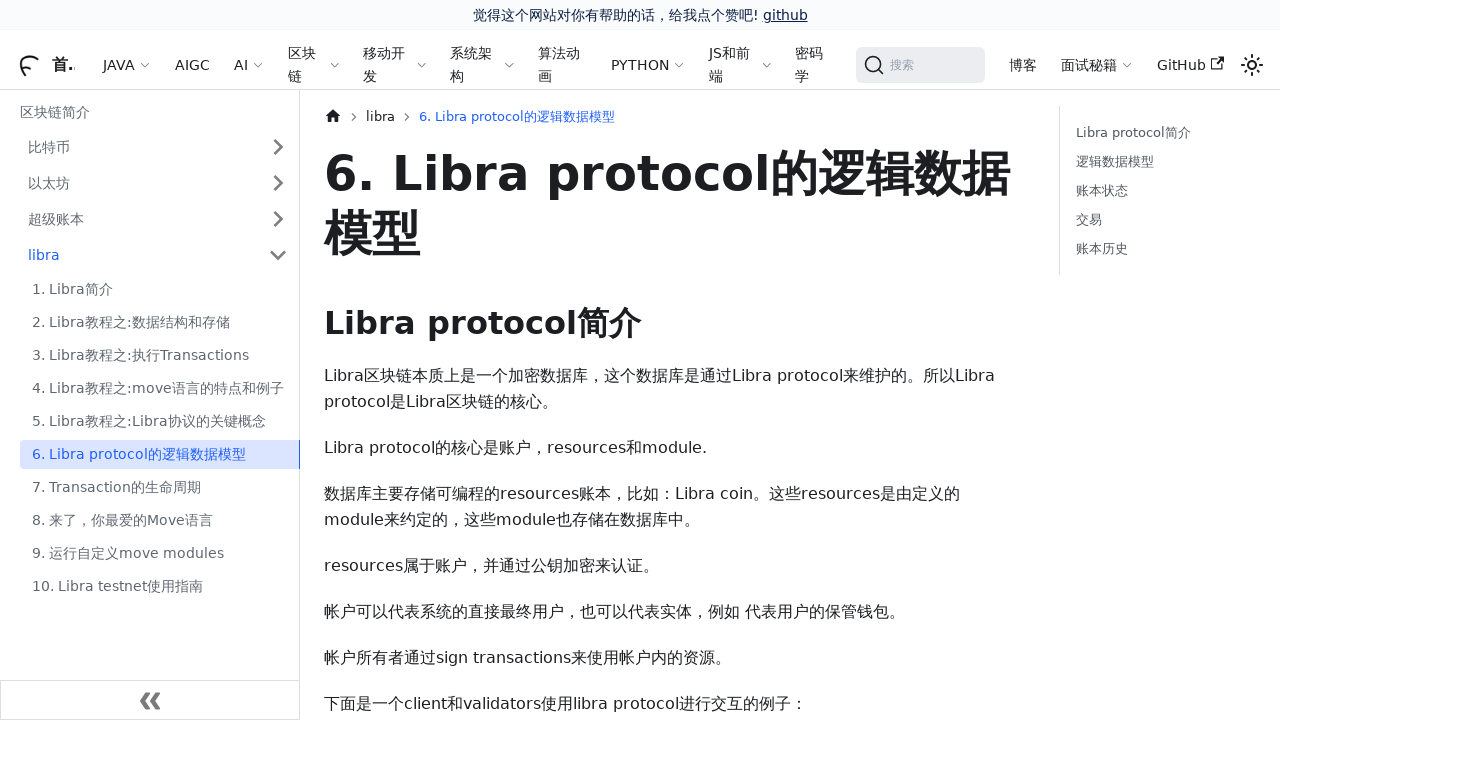

--- FILE ---
content_type: text/html
request_url: http://www.flydean.com/Logical-Data-Model/
body_size: 15360
content:
<!doctype html>
<html lang="zh-Hans" dir="ltr" class="docs-wrapper plugin-docs plugin-id-default docs-version-current docs-doc-page docs-doc-id-blockchain/libra/Logical-Data-Model" data-has-hydrated="false">
<head>
<meta charset="UTF-8">
<meta name="generator" content="Docusaurus v3.2.1">
<title data-rh="true">6. Libra protocol的逻辑数据模型 | 程序那些事</title><meta data-rh="true" name="viewport" content="width=device-width,initial-scale=1"><meta data-rh="true" name="twitter:card" content="summary_large_image"><meta data-rh="true" property="og:image" content="http://www.flydean.com/img/docusaurus-social-card.jpg"><meta data-rh="true" name="twitter:image" content="http://www.flydean.com/img/docusaurus-social-card.jpg"><meta data-rh="true" property="og:url" content="http://www.flydean.com/Logical-Data-Model"><meta data-rh="true" property="og:locale" content="zh_Hans"><meta data-rh="true" name="docusaurus_locale" content="zh-Hans"><meta data-rh="true" name="docsearch:language" content="zh-Hans"><meta data-rh="true" name="referrer" content="no-referrer"><meta data-rh="true" name="keywords" content="flydean,程序那些事"><meta data-rh="true" name="keywords" content="AIGC,AI,人工智能,java,javascript,python,区块链,blockchain,算法,数据结构,大数据"><meta data-rh="true" name="keywords" content="spring,spring boot, spring cloud"><meta data-rh="true" name="docusaurus_version" content="current"><meta data-rh="true" name="docusaurus_tag" content="docs-default-current"><meta data-rh="true" name="docsearch:version" content="current"><meta data-rh="true" name="docsearch:docusaurus_tag" content="docs-default-current"><meta data-rh="true" property="og:title" content="6. Libra protocol的逻辑数据模型 | 程序那些事"><meta data-rh="true" name="description" content="Libra protocol简介"><meta data-rh="true" property="og:description" content="Libra protocol简介"><link data-rh="true" rel="icon" href="/img/favicon.ico"><link data-rh="true" rel="canonical" href="http://www.flydean.com/Logical-Data-Model"><link data-rh="true" rel="alternate" href="http://www.flydean.com/Logical-Data-Model" hreflang="zh-Hans"><link data-rh="true" rel="alternate" href="http://www.flydean.com/Logical-Data-Model" hreflang="x-default"><link data-rh="true" rel="preconnect" href="https://SX9DZLY43T-dsn.algolia.net" crossorigin="anonymous"><link rel="preconnect" href="https://www.google-analytics.com">
<link rel="preconnect" href="https://www.googletagmanager.com">
<script async src="https://www.googletagmanager.com/gtag/js?id=UA-142381148-1"></script>
<script>function gtag(){dataLayer.push(arguments)}window.dataLayer=window.dataLayer||[],gtag("js",new Date),gtag("config","UA-142381148-1",{})</script>


<link rel="search" type="application/opensearchdescription+xml" title="程序那些事" href="/opensearch.xml">


<script>var _hmt=_hmt||[];!function(){var e=document.createElement("script");e.src="https://hm.baidu.com/hm.js?09b5e994e1e3872ac77bb501a1857c31";var t=document.getElementsByTagName("script")[0];t.parentNode.insertBefore(e,t)}()</script>

<link rel="alternate" type="application/rss+xml" href="/blog/rss.xml" title="flydean RSS Feed">
<link rel="alternate" type="application/atom+xml" href="/blog/atom.xml" title="flydean Atom Feed">
<link rel="alternate" type="application/json" href="/blog/feed.json" title="flydean JSON Feed">

<link rel="stylesheet" href="/katex/katex.min.css">
<script src="https://readmore.openwrite.cn/js/readmore-2.0.js" defer="defer"></script><link rel="stylesheet" href="/assets/css/styles.7e43867e.css">
<script src="/assets/js/runtime~main.b620931a.js" defer="defer"></script>
<script src="/assets/js/main.815b417b.js" defer="defer"></script>
</head>
<body class="navigation-with-keyboard">
<script>!function(){function t(t){document.documentElement.setAttribute("data-theme",t)}var e=function(){try{return new URLSearchParams(window.location.search).get("docusaurus-theme")}catch(t){}}()||function(){try{return localStorage.getItem("theme")}catch(t){}}();t(null!==e?e:"light")}(),function(){try{const a=new URLSearchParams(window.location.search).entries();for(var[t,e]of a)if(t.startsWith("docusaurus-data-")){var n=t.replace("docusaurus-data-","data-");document.documentElement.setAttribute(n,e)}}catch(t){}}(),document.documentElement.setAttribute("data-announcement-bar-initially-dismissed",function(){try{return"true"===localStorage.getItem("docusaurus.announcement.dismiss")}catch(t){}return!1}())</script><div id="__docusaurus"><div role="region" aria-label="跳到主要内容"><a class="skipToContent_fXgn" href="#__docusaurus_skipToContent_fallback">跳到主要内容</a></div><div class="announcementBar_mb4j" style="background-color:#fafbfc;color:#091E42" role="banner"><div class="content_knG7 announcementBarContent_xLdY">觉得这个网站对你有帮助的话，给我点个赞吧! <a target="_blank" rel="noopener noreferrer" href="https://github.com/ddean2009/www.flydean.com">github</a></div></div><nav aria-label="主导航" class="navbar navbar--fixed-top"><div class="navbar__inner"><div class="navbar__items"><button aria-label="切换导航栏" aria-expanded="false" class="navbar__toggle clean-btn" type="button"><svg width="30" height="30" viewBox="0 0 30 30" aria-hidden="true"><path stroke="currentColor" stroke-linecap="round" stroke-miterlimit="10" stroke-width="2" d="M4 7h22M4 15h22M4 23h22"></path></svg></button><a class="navbar__brand" href="/"><div class="navbar__logo"><img src="/img/logo.svg" alt="程序那些事" class="themedComponent_mlkZ themedComponent--light_NVdE"><img src="/img/logo.svg" alt="程序那些事" class="themedComponent_mlkZ themedComponent--dark_xIcU"></div><b class="navbar__title text--truncate">首页</b></a><div class="navbar__item dropdown dropdown--hoverable"><a class="navbar__link dyte-dropdown" aria-haspopup="true" aria-expanded="false" role="button" href="/java/java-roadmap">JAVA</a><ul class="dropdown__menu"><li class="dyte-dropdown"><script>function showMenu(o){document.body.classList.remove("web","mobile","desktop","plugin"),document.body.classList.add(o)}window.showMenu=showMenu</script>
<div class="sdks-dropdown flex max-w-lg flex-col rounded-2xl lg:min-w-[768px]">
    <div class="flex flex-col bg-secondary-800 p-4 lg:min-h-[300px] lg:flex-row">
        <div class="flex flex-1 flex-col gap-8 rounded-xl bg-secondary-1000 p-6">
            <a data-dropdown-sdks-menu="web" onfocus='document.body.setAttribute("data-sdk-menu","web")' onmouseover='document.body.setAttribute("data-sdk-menu","web")' class="flex cursor-pointer items-start justify-start gap-2 border-none bg-transparent text-black dark:text-white" href="/java/java-roadmap">
                <div class="flex-shrink-0">
                    <span class="icon-[ri--java-line]" style="width: 1.2em; height: 1.2em;"></span>
                </div>
                <div class="flex flex-col items-start justify-start gap-1">
                    <div class="text-base font-semibold">JAVA</div>
                    <p class="mb-0 text-left text-sm text-text-400">
                        宇宙第一大编程语言,你想要的这里都有
                    </p>
                </div>
            </a>
            <a data-dropdown-sdks-menu="mobile" onfocus='document.body.setAttribute("data-sdk-menu","mobile")' onmouseover='document.body.setAttribute("data-sdk-menu","mobile")' class="flex cursor-pointer items-start justify-start gap-2 border-none bg-transparent text-black dark:text-white" href="/learn-spring">
                <div class="flex-shrink-0">
                    <span class="icon-[ic--baseline-eco]" style="width: 1.2em; height: 1.2em;"></span>
                </div>
                <div class="flex flex-col items-start justify-start gap-1">
                    <div class="text-base font-semibold">Spring</div>
                    <p class="mb-0 text-left text-sm text-text-400">
                        最流行的java框架，你不能不会
                    </p>
                </div>
            </a>
            <a data-dropdown-sdks-menu="plugin" onfocus='document.body.setAttribute("data-sdk-menu","plugin")' onmouseover='document.body.setAttribute("data-sdk-menu","plugin")' class="flex cursor-pointer items-start justify-start gap-2 border-none bg-transparent text-black dark:text-white" href="/01-reactive-system">
                <div class="flex-shrink-0">
                    <span class="icon-[carbon--logo-react]" style="width: 1.2em; height: 1.2em;"></span>
                </div>
                <div class="flex flex-col items-start justify-start gap-1">
                    <div class="text-base font-semibold">响应式框架</div>
                    <p class="mb-0 text-left text-sm text-text-400">
                        最流行的响应式框架和理论知识,深入了解响应式架构
                    </p>
                </div>
            </a>
        </div>
        <div class="flex-1 p-6">
            <div class="flex flex-col gap-2" data-dropdown-sdks="web">
                <div class="flex flex-1 flex-col">
                    <h3 class="!mb-0.5">JAVA核心</h3>
                    <span class="none hidden text-sm font-normal lg:block">JAVA核心知识,值得反复学习</span>
                    <ul class="sdk-ul">
                        <li>
                            <a href="/java/java-base" class="sdk-link">
                                <span class="icon-[fluent--document-java-16-filled]" style="width: 1.2em; height: 1.2em;"></span>
                                Java基础
                            </a>
                        </li>
                        <li>
                            <a href="/java/io-nio" class="sdk-link">
                                <span class="icon-[vscode-icons--file-type-io]" style="width: 1.2em; height: 1.2em;"></span>
                                IO-NIO
                            </a>
                        </li>
                        <li>
                            <a href="/java/stream" class="sdk-link">
                                <span class="icon-[fluent--stream-output-20-regular]" style="width: 1.2em; height: 1.2em;"></span>
                                Stream流
                            </a>
                        </li>
                        <li>
                            <a href="/java/collections" class="sdk-link">
                                <span class="icon-[bi--collection-fill]" style="width: 1.2em; height: 1.2em;"></span>
                                JAVA集合
                            </a>
                        </li>
                    </ul>
                </div>
                <div class="mt-6 flex flex-1 flex-col">
                    <h3 class="!mb-0.5">深入JAVA</h3>
                    <span class="hidden text-sm font-normal lg:block">JAVA更深入,更高级的内容</span>
                    <ul class="sdk-ul">
                        <li>
                            <a href="/java/jvm" class="sdk-link">
                                <span class="icon-[carbon--logo-vmware]" style="width: 1.2em; height: 1.2em;"></span>
                                深入理解JVM
                            </a>
                        </li>
                        <li>
                            <a href="/java/concurrent" class="sdk-link">
                                <span class="icon-[carbon--chart-parallel]" style="width: 1.2em; height: 1.2em;"></span>
                                并发和多线程
                            </a>
                        </li>
                        <li>
                            <a href="/java/security" class="sdk-link">
                                <span class="icon-[ic--twotone-security]" style="width: 1.2em; height: 1.2em;"></span>
                                安全编码规范
                            </a>
                        </li>
                        <li>
                            <a href="/java/new-feature" class="sdk-link">
                                <span class="icon-[material-symbols--view-in-ar-new]" style="width: 1.2em; height: 1.2em;"></span>
                                各个版本新特性
                            </a>
                        </li>
                        <li>
                            <a href="/java/netty" class="sdk-link">
                                <span class="icon-[icon-park-outline--planet]" style="width: 1.2em; height: 1.2em;"></span>
                                Netty:最强NIO框架,没有之一
                            </a>
                        </li>
                        <li>
                            <a href="/jni-overview" class="sdk-link">
                                <span class="icon-[carbon--wifi-bridge-alt]" style="width: 1.2em; height: 1.2em;"></span>
                                JNI(Java native interface)
                            </a>
                        </li>
                    </ul>
                </div>
            </div>

            <div class="flex flex-col gap-2" data-dropdown-sdks="mobile">
                <div class="flex flex-1 flex-col">
                    <h3 class="!mb-0.5">Spring系列</h3>
                    <span class="none hidden text-sm font-normal lg:block">轻量开发框架，简化Java编程，促进业务逻辑实现</span>
                    <ul class="sdk-ul">
                        <li>
                            <a href="/learn-spring" class="sdk-link">
                                <span class="icon-[ic--baseline-eco]" style="width: 1.2em; height: 1.2em;"></span>
                                Spring 5.X系列教程
                            </a>
                        </li>
                        <li>
                            <a href="/learn-springboot2" class="sdk-link">
                                <span class="icon-[akar-icons--bootstrap-fill]" style="width: 1.2em; height: 1.2em;"></span>
                                Spring Boot2系列教程
                            </a>
                        </li>
                        <li>
                            <a href="/spring/springBoot3" class="sdk-link">
                                <span class="icon-[tabler--brand-bootstrap]" style="width: 1.2em; height: 1.2em;"></span>
                                Spring Boot3系列教程
                            </a>
                        </li>
                    </ul>
                </div>
                <div class="mt-6 flex flex-1 flex-col">
                    <h3 class="!mb-0.5">Spring Cloud</h3>
                    <span class="hidden text-sm font-normal lg:block">微服务框架，简化分布式系统开发</span>
                    <ul class="sdk-ul">
                        <li>
                            <a href="/spring/springCloud" class="sdk-link">
                                <span class="icon-[ri--cloud-fill]" style="width: 1.2em; height: 1.2em;"></span>
                                Spring Cloud
                            </a>
                        </li>
                    </ul>
                </div>
            </div>

            <div class="flex flex-col gap-2" data-dropdown-sdks="plugin">
                <div class="flex flex-1 flex-col">
                    <h3 class="!mb-0.5">响应式框架</h3>
                    <span class="none hidden text-sm font-normal lg:block">响应式的本质就是Observer+Iterator+函数编程+异步</span>
                    <ul class="sdk-ul">
                        <li>
                            <a href="/reactive/r2dbc" class="sdk-link">
                                <span class="icon-[carbon--ibm-db2-warehouse]" style="width: 1.2em; height: 1.2em;"></span>
                                r2dbc:响应式关系式数据库
                            </a>
                        </li>
                        <li>
                            <a href="/reactive/reactor" class="sdk-link">
                                <span class="icon-[carbon--navaid-ndb-dme]" style="width: 1.2em; height: 1.2em;"></span>
                                Reactor:响应式编程
                            </a>
                        </li>
                    </ul>
                </div>
            </div>
        </div>
    </div>

</div>
</li></ul></div><a class="navbar__item navbar__link" href="/AIGC/stable-diffusion/">AIGC</a><div class="navbar__item dropdown dropdown--hoverable"><a class="navbar__link dyte-dropdown" aria-haspopup="true" aria-expanded="false" role="button" href="/AI/llma/langchain">AI</a><ul class="dropdown__menu"><li class="dyte-dropdown"><div class="resources-dropdown-menu flex flex-col rounded-2xl p-4 lg:min-w-[220px]">
    <ul class="flex list-none flex-col gap-2 pl-0 text-gray-700 dark:text-zinc-200">
        <li>
            <a class="flex items-center gap-2 text-inherit" href="/AI/llma">
                <span class="icon-[ph--open-ai-logo]" style="width: 1.2em; height: 1.2em;"></span>
                大语言模型
            </a>
        </li>
        <li>
            <a class="flex items-center gap-2 text-inherit" href="/AI/math">
                <span class="icon-[carbon--math-curve]" style="width: 1.2em; height: 1.2em;"></span>
                AI中的数学
            </a>
        </li>
        <li>
            <a class="flex items-center gap-2 text-inherit" href="/AI/machine-learning">
                <span class="icon-[mdi--slot-machine-outline]" style="width: 1.2em; height: 1.2em;"></span>
                机器学习
            </a>
        </li>
    </ul>
</div>
</li></ul></div><div class="navbar__item dropdown dropdown--hoverable"><a class="navbar__link dyte-dropdown" aria-haspopup="true" aria-expanded="false" role="button" href="/blockchain">区块链</a><ul class="dropdown__menu"><li class="dyte-dropdown"><div class="resources-dropdown-menu flex flex-col rounded-2xl p-4 lg:min-w-[220px]">
    <ul class="flex list-none flex-col gap-2 pl-0 text-gray-700 dark:text-zinc-200">
        <li>
            <a class="flex items-center gap-2 text-inherit" href="/blockchain/bitcoin">
                <span class="icon-[uil--bitcoin-circle]" style="width: 1.2em; height: 1.2em;"></span>
                比特币
            </a>
        </li>
        <li>
            <a class="flex items-center gap-2 text-inherit" href="/blockchain/ethereum">
                <span class="icon-[mdi--ethereum]" style="width: 1.2em; height: 1.2em;"></span>
                以太坊
            </a>
        </li>
        <li>
            <a class="flex items-center gap-2 text-inherit" href="/blockchain/hyperledger">
                <span class="icon-[ri--book-3-fill]" style="width: 1.2em; height: 1.2em;"></span>
                超级账本
            </a>
        </li>
        <li>
            <a class="flex items-center gap-2 text-inherit" href="/blockchain/libra">
                <span class="icon-[mdi--zodiac-libra]" style="width: 1.2em; height: 1.2em;"></span>
                LIBRA
            </a>
        </li>
    </ul>
</div>
</li></ul></div><div class="navbar__item dropdown dropdown--hoverable"><a class="navbar__link dyte-dropdown" aria-haspopup="true" aria-expanded="false" role="button" href="/flutter/dart">移动开发</a><ul class="dropdown__menu"><li class="dyte-dropdown"><div class="resources-dropdown-menu flex flex-col rounded-2xl p-4 lg:min-w-[220px]">
    <ul class="flex list-none flex-col gap-2 pl-0 text-gray-700 dark:text-zinc-200">
        <li>
            <a class="flex items-center gap-2 text-inherit" href="/flutter/dart">
                <span class="icon-[vscode-icons--file-type-dartlang]" style="width: 1.2em; height: 1.2em;"></span>
                Dart
            </a>
        </li>
        <li>
            <a class="flex items-center gap-2 text-inherit" href="/flutter/flutter">
                <span class="icon-[vscode-icons--file-type-flutter]" style="width: 1.2em; height: 1.2em;"></span>
                Flutter
            </a>
        </li>
    </ul>
</div>
</li></ul></div><div class="navbar__item dropdown dropdown--hoverable"><a class="navbar__link dyte-dropdown" aria-haspopup="true" aria-expanded="false" role="button" href="/Architecture/common">系统架构</a><ul class="dropdown__menu"><li class="dyte-dropdown"><script>function showMenu(o){document.body.classList.remove("web","mobile","desktop","plugin"),document.body.classList.add(o)}window.showMenu=showMenu</script>
<div class="sdks-dropdown flex max-w-lg flex-col rounded-2xl lg:min-w-[768px]">
    <div class="flex flex-col bg-secondary-800 p-4 lg:min-h-[300px] lg:flex-row">
        <div class="flex flex-1 flex-col gap-8 rounded-xl bg-secondary-1000 p-6">
            <a data-dropdown-sdks-menu="web" onfocus='document.body.setAttribute("data-sdk-menu","web")' onmouseover='document.body.setAttribute("data-sdk-menu","web")' class="flex cursor-pointer items-start justify-start gap-2 border-none bg-transparent text-black dark:text-white" href="/Architecture/common">
                <div class="flex-shrink-0">
                    <span class="icon-[icon-park-outline--future-build-one]" style="width: 1.2em; height: 1.2em;"></span>
                </div>
                <div class="flex flex-col items-start justify-start gap-1">
                    <div class="text-base font-semibold">系统架构</div>
                    <p class="mb-0 text-left text-sm text-text-400">
                        每个系统都应该有一个架构,你的架构是什么
                    </p>
                </div>
            </a>
            <a data-dropdown-sdks-menu="mobile" onfocus='document.body.setAttribute("data-sdk-menu","mobile")' onmouseover='document.body.setAttribute("data-sdk-menu","mobile")' class="flex cursor-pointer items-start justify-start gap-2 border-none bg-transparent text-black dark:text-white" href="/server/computer-science">
                <div class="flex-shrink-0">
                    <span class="icon-[fluent--server-surface-16-filled]" style="width: 1.2em; height: 1.2em;"></span>
                </div>
                <div class="flex flex-col items-start justify-start gap-1">
                    <div class="text-base font-semibold">服务器,操作系统和其他语言</div>
                    <p class="mb-0 text-left text-sm text-text-400">
                        你需要一个操作系统和服务器来运行你的代码
                    </p>
                </div>
            </a>
            <a data-dropdown-sdks-menu="plugin" onfocus='document.body.setAttribute("data-sdk-menu","plugin")' onmouseover='document.body.setAttribute("data-sdk-menu","plugin")' class="flex cursor-pointer items-start justify-start gap-2 border-none bg-transparent text-black dark:text-white" href="/tools/java">
                <div class="flex-shrink-0">
                    <span class="icon-[fluent--window-dev-tools-16-regular]" style="width: 1.2em; height: 1.2em;"></span>
                </div>
                <div class="flex flex-col items-start justify-start gap-1">
                    <div class="text-base font-semibold">开发工具和秘籍</div>
                    <p class="mb-0 text-left text-sm text-text-400">
                        掌握这些开发工具,让你如虎添翼
                    </p>
                </div>
            </a>
        </div>
        <div class="flex-1 p-6">
            <div class="flex flex-col gap-2" data-dropdown-sdks="web">
                <div class="flex flex-1 flex-col">
                    <h3 class="!mb-0.5">架构漫谈</h3>
                    <span class="none hidden text-sm font-normal lg:block">一些架构的心得和体会</span>
                    <ul class="sdk-ul">
                        <li>
                            <a href="/Architecture/common" class="sdk-link">
                                <span class="icon-[icon-park-outline--future-build-one]" style="width: 1.2em; height: 1.2em;"></span>
                                架构漫谈
                            </a>
                        </li>
                        <li>
                            <a href="/Architecture/distribution" class="sdk-link">
                                <span class="icon-[fluent--align-distribute-right-16-regular]" style="width: 1.2em; height: 1.2em;"></span>
                                分布式架构
                            </a>
                        </li>
                        <li>
                            <a href="/Architecture/rest" class="sdk-link">
                                <span class="icon-[icon-park-outline--resting]" style="width: 1.2em; height: 1.2em;"></span>
                                REST架构
                            </a>
                        </li>
                        <li>
                            <a href="/Architecture/auth" class="sdk-link">
                                <span class="icon-[tabler--brand-auth0]" style="width: 1.2em; height: 1.2em;"></span>
                                认证和授权框架
                            </a>
                        </li>
                    </ul>
                </div>
            </div>

            <div class="flex flex-col gap-2" data-dropdown-sdks="mobile">
                <div class="flex flex-1 flex-col">
                    <h3 class="!mb-0.5">计算机理论和开发语言</h3>
                    <span class="none hidden text-sm font-normal lg:block">一些关于计算机的有用理论和重要编程语言</span>
                    <ul class="sdk-ul">
                        <li>
                            <a href="/server/computer-science" class="sdk-link">
                                <span class="icon-[fluent--server-surface-16-filled]" style="width: 1.2em; height: 1.2em;"></span>
                                计算机理论基础
                            </a>
                        </li>
                        <li>
                            <a href="/scala/scala-oo" class="sdk-link">
                                <span class="icon-[vscode-icons--file-type-scala]" style="width: 1.2em; height: 1.2em;"></span>
                                Scala函数式编程语言
                            </a>
                        </li>
                        <li>
                            <a href="/server/linux" class="sdk-link">
                                <span class="icon-[carbon--linux]" style="width: 1.2em; height: 1.2em;"></span>
                                linux技巧
                            </a>
                        </li>
                    </ul>
                </div>
                <div class="mt-6 flex flex-1 flex-col">
                    <h3 class="!mb-0.5">服务器技术</h3>
                    <span class="hidden text-sm font-normal lg:block">常用的一些服务器技术</span>
                    <ul class="sdk-ul">
                        <li>
                            <a href="/server/server/nginx" class="sdk-link">
                                <span class="icon-[vscode-icons--file-type-nginx]" style="width: 1.2em; height: 1.2em;"></span>
                                nginx技术指南
                            </a>
                        </li>
                            <li>
                            <a href="/server/server/tomcat" class="sdk-link">
                                <span class="icon-[bxs--cat]" style="width: 1.2em; height: 1.2em;"></span>
                                tomcat详解
                            </a>
                            </li>
                        <li>
                            <a href="/server/server/wildfly" class="sdk-link">
                                <span class="icon-[mdi--wildfire]" style="width: 1.2em; height: 1.2em;"></span>
                                wildfly技术指南
                            </a>
                        </li>
                    </ul>
                </div>
            </div>

            <div class="flex flex-col gap-2" data-dropdown-sdks="plugin">
                <div class="flex flex-1 flex-col">
                    <h3 class="!mb-0.5">开发工具</h3>
                    <span class="none hidden text-sm font-normal lg:block">顺手的常用的开发工具技巧</span>
                    <ul class="sdk-ul">
                        <li>
                            <a href="/tools/maven" class="sdk-link">
                                <span class="icon-[vscode-icons--file-type-maven]" style="width: 1.2em; height: 1.2em;"></span>
                                maven使用技巧
                            </a>
                        </li>
                        <li>
                            <a href="/tools/java" class="sdk-link">
                                <span class="icon-[fluent--document-java-16-regular]" style="width: 1.2em; height: 1.2em;"></span>
                                JAVA开发工具
                            </a>
                        </li>
                        <li>
                            <a href="/tools/gradle" class="sdk-link">
                                <span class="icon-[vscode-icons--folder-type-gradle]" style="width: 1.2em; height: 1.2em;"></span>
                                gradle技术解析
                            </a>
                        </li>
                        <li>
                            <a href="/tools/protocolbuf" class="sdk-link">
                                <span class="icon-[ion--logo-buffer]" style="width: 1.2em; height: 1.2em;"></span>
                                protocolbuf序列化
                            </a>
                        </li>
                    </ul>
                </div>
                <div class="flex flex-1 flex-col">
                    <h3 class="!mb-0.5">技术秘籍</h3>
                    <span class="none hidden text-sm font-normal lg:block">秘籍在手,开发我有</span>
                    <ul class="sdk-ul">
                        <li>
                            <a href="/cheatSheet/cheatsheet" class="sdk-link">
                                <span class="icon-[mingcute--paper-fill]" style="width: 1.2em; height: 1.2em;"></span>
                                各类技术秘籍
                            </a>
                        </li>
                        <li>
                            <a href="/cheatSheet/mindmap" class="sdk-link">
                                <span class="icon-[icon-park-outline--mindmap-map]" style="width: 1.2em; height: 1.2em;"></span>
                                技术学习思维导图
                            </a>
                        </li>
                        <li>
                            <a href="/cheatSheet/tips" class="sdk-link">
                                <span class="icon-[icon-park-solid--tips]" style="width: 1.2em; height: 1.2em;"></span>
                                开发小技巧
                            </a>
                        </li>
                    </ul>
                </div>
            </div>
        </div>
    </div>

</div>
</li></ul></div><a class="navbar__item navbar__link" href="/algorithm/anime/">算法动画</a><div class="navbar__item dropdown dropdown--hoverable"><a class="navbar__link dyte-dropdown" aria-haspopup="true" aria-expanded="false" role="button" href="/python/python-base">PYTHON</a><ul class="dropdown__menu"><li class="dyte-dropdown"><div class="resources-dropdown-menu flex flex-col rounded-2xl p-4 lg:min-w-[220px]">
    <ul class="flex list-none flex-col gap-2 pl-0 text-gray-700 dark:text-zinc-200">
        <li>
            <a class="flex items-center gap-2 text-inherit" href="/python/python-base">
                <span class="icon-[teenyicons--python-solid]" style="width: 1.2em; height: 1.2em;"></span>
                Python基础
            </a>
        </li>
        <li>
            <a class="flex items-center gap-2 text-inherit" href="/python/numpy">
                <span class="icon-[vscode-icons--file-type-numpy]" style="width: 1.2em; height: 1.2em;"></span>
                Numpy科学计算
            </a>
        </li>
        <li>
            <a class="flex items-center gap-2 text-inherit" href="/python/pandas">
                <span class="icon-[icon-park-solid--panda]" style="width: 1.2em; height: 1.2em;"></span>
                Pandas数据分析
            </a>
        </li>
        <li>
            <a class="flex items-center gap-2 text-inherit" href="/python/flask">
                <span class="icon-[ph--flask]" style="width: 1.2em; height: 1.2em;"></span>
                Flask web框架
            </a>
        </li>
        <li>
            <a class="flex items-center gap-2 text-inherit" href="/python/statistic-demo">
                <span class="icon-[akar-icons--statistic-up]" style="width: 1.2em; height: 1.2em;"></span>
                数据统计实战
            </a>
        </li>
    </ul>
</div>
</li></ul></div><div class="navbar__item dropdown dropdown--hoverable"><a class="navbar__link dyte-dropdown" aria-haspopup="true" aria-expanded="false" role="button" href="/javascript/ecmascript">JS和前端</a><ul class="dropdown__menu"><li class="dyte-dropdown"><script>function showMenu(o){document.body.classList.remove("web","mobile","desktop","plugin"),document.body.classList.add(o)}window.showMenu=showMenu</script>
<div class="sdks-dropdown flex max-w-lg flex-col rounded-2xl lg:min-w-[768px]">
    <div class="flex flex-col bg-secondary-800 p-4 lg:min-h-[300px] lg:flex-row">
        <div class="flex flex-1 flex-col gap-8 rounded-xl bg-secondary-1000 p-6">
            <a data-dropdown-sdks-menu="web" onfocus='document.body.setAttribute("data-sdk-menu","web")' onmouseover='document.body.setAttribute("data-sdk-menu","web")' class="flex cursor-pointer items-start justify-start gap-2 border-none bg-transparent text-black dark:text-white" href="/javascript/ecmascript">
                <div class="flex-shrink-0">
                    <span class="icon-[vscode-icons--file-type-light-js]" style="width: 1.2em; height: 1.2em;"></span>
                </div>
                <div class="flex flex-col items-start justify-start gap-1">
                    <div class="text-base font-semibold">JavaScript</div>
                    <p class="mb-0 text-left text-sm text-text-400">
                        JS就是一切,有了它一切皆有可能
                    </p>
                </div>
            </a>
            <a data-dropdown-sdks-menu="mobile" onfocus='document.body.setAttribute("data-sdk-menu","mobile")' onmouseover='document.body.setAttribute("data-sdk-menu","mobile")' class="flex cursor-pointer items-start justify-start gap-2 border-none bg-transparent text-black dark:text-white" href="/web-tech/storage-api-limit">
                <div class="flex-shrink-0">
                    <span class="icon-[ph--planet-bold]" style="width: 1.2em; height: 1.2em;"></span>
                </div>
                <div class="flex flex-col items-start justify-start gap-1">
                    <div class="text-base font-semibold">Web和前端技术</div>
                    <p class="mb-0 text-left text-sm text-text-400">
                        Web和前端技术是所有美好的开始
                    </p>
                </div>
            </a>
        </div>
        <div class="flex-1 p-6">
            <div class="flex flex-col gap-2" data-dropdown-sdks="web">
                <div class="flex flex-1 flex-col">
                    <h3 class="!mb-0.5">JS核心</h3>
                    <span class="none hidden text-sm font-normal lg:block">JavaScript的核心</span>
                    <ul class="sdk-ul">
                        <li>
                            <a href="/javascript/ecmascript" class="sdk-link">
                                <span class="icon-[vscode-icons--file-type-light-js]" style="width: 1.2em; height: 1.2em;"></span>
                                ES基础和新特性
                            </a>
                        </li>
                        <li>
                            <a href="/javascript/nodejs" class="sdk-link">
                                <span class="icon-[teenyicons--nodejs-outline]" style="width: 1.2em; height: 1.2em;"></span>
                                NodeJS后端开发神器
                            </a>
                        </li>
                    </ul>
                </div>
                <div class="mt-6 flex flex-1 flex-col">
                    <h3 class="!mb-0.5">JS开发框架</h3>
                    <span class="hidden text-sm font-normal lg:block">用好框架,休闲半生</span>
                    <ul class="sdk-ul">
                        <li>
                            <a href="/react-ui-kit" class="sdk-link">
                                <span class="icon-[mdi--koala]" style="width: 1.2em; height: 1.2em;"></span>
                                KOA web框架
                            </a>
                        </li>
                    </ul>
                </div>
            </div>

            <div class="flex flex-col gap-2" data-dropdown-sdks="mobile">
                <div class="flex flex-1 flex-col">
                    <h3 class="!mb-0.5">核心web技术</h3>
                    <span class="none hidden text-sm font-normal lg:block">绝对是核心中的核心</span>
                    <ul class="sdk-ul">
                        <li>
                            <a href="/web-tech/storage-api-limit" class="sdk-link">
                                <span class="icon-[ph--planet-bold]" style="width: 1.2em; height: 1.2em;"></span>
                                前端必须掌握的核心web技术
                            </a>
                        </li>
                    </ul>
                </div>
            </div>
        </div>
    </div>
</div>
</li></ul></div><a class="navbar__item navbar__link" href="/consistency-hash">密码学</a></div><div class="navbar__items navbar__items--right"><div class="navbarSearchContainer_Bca1"><button type="button" class="DocSearch DocSearch-Button" aria-label="搜索"><span class="DocSearch-Button-Container"><svg width="20" height="20" class="DocSearch-Search-Icon" viewBox="0 0 20 20" aria-hidden="true"><path d="M14.386 14.386l4.0877 4.0877-4.0877-4.0877c-2.9418 2.9419-7.7115 2.9419-10.6533 0-2.9419-2.9418-2.9419-7.7115 0-10.6533 2.9418-2.9419 7.7115-2.9419 10.6533 0 2.9419 2.9418 2.9419 7.7115 0 10.6533z" stroke="currentColor" fill="none" fill-rule="evenodd" stroke-linecap="round" stroke-linejoin="round"></path></svg><span class="DocSearch-Button-Placeholder">搜索</span></span><span class="DocSearch-Button-Keys"></span></button></div><a class="navbar__item navbar__link" href="/blog">博客</a><div class="navbar__item dropdown dropdown--hoverable dropdown--right"><a class="navbar__link dyte-dropdown resources-dropdown" aria-haspopup="true" aria-expanded="false" role="button" href="/interview/prepare">面试秘籍</a><ul class="dropdown__menu"><li class="dyte-dropdown"><div class="resources-dropdown-menu flex flex-col rounded-2xl p-4 lg:min-w-[220px]">
    <ul class="flex list-none flex-col gap-2 pl-0 text-gray-700 dark:text-zinc-200">
        <li>
            <a class="flex items-center gap-2 text-inherit" href="/interview/prepare">
                <span class="icon-[ic--twotone-star]"></span>
                面试必看
            </a>
        </li>
        <li>
            <a class="flex items-center gap-2 text-inherit" href="/interview/java">
                <span class="icon-[ri--java-line]"></span>
                JAVA面试
            </a>
        </li>
        <li>
            <a class="flex items-center gap-2 text-inherit" href="/interview/db">
                <span class="icon-[mdi--database-cog]"></span>
                数据库和缓存
            </a>
        </li>
        <li>
            <a class="flex items-center gap-2 text-inherit" href="/interview/architecture">
                <span class="icon-[fluent--design-ideas-16-filled]"></span>
                系统架构和设计
            </a>
        </li>
        <li>
            <a class="flex items-center gap-2 text-inherit" href="/interview/arithmetic">
                <span class="icon-[carbon--math-curve]"></span>
                算法设计
            </a>
        </li>
    </ul>
</div>
</li></ul></div><a href="https://github.com/ddean2009/www.flydean.com" target="_blank" rel="noopener noreferrer" class="navbar__item navbar__link">GitHub<svg width="13.5" height="13.5" aria-hidden="true" viewBox="0 0 24 24" class="iconExternalLink_nPIU"><path fill="currentColor" d="M21 13v10h-21v-19h12v2h-10v15h17v-8h2zm3-12h-10.988l4.035 4-6.977 7.07 2.828 2.828 6.977-7.07 4.125 4.172v-11z"></path></svg></a><div class="toggle_vylO colorModeToggle_DEke"><button class="clean-btn toggleButton_gllP toggleButtonDisabled_aARS" type="button" disabled="" title="切换浅色/暗黑模式（当前为浅色模式）" aria-label="切换浅色/暗黑模式（当前为浅色模式）" aria-live="polite"><svg viewBox="0 0 24 24" width="24" height="24" class="lightToggleIcon_pyhR"><path fill="currentColor" d="M12,9c1.65,0,3,1.35,3,3s-1.35,3-3,3s-3-1.35-3-3S10.35,9,12,9 M12,7c-2.76,0-5,2.24-5,5s2.24,5,5,5s5-2.24,5-5 S14.76,7,12,7L12,7z M2,13l2,0c0.55,0,1-0.45,1-1s-0.45-1-1-1l-2,0c-0.55,0-1,0.45-1,1S1.45,13,2,13z M20,13l2,0c0.55,0,1-0.45,1-1 s-0.45-1-1-1l-2,0c-0.55,0-1,0.45-1,1S19.45,13,20,13z M11,2v2c0,0.55,0.45,1,1,1s1-0.45,1-1V2c0-0.55-0.45-1-1-1S11,1.45,11,2z M11,20v2c0,0.55,0.45,1,1,1s1-0.45,1-1v-2c0-0.55-0.45-1-1-1C11.45,19,11,19.45,11,20z M5.99,4.58c-0.39-0.39-1.03-0.39-1.41,0 c-0.39,0.39-0.39,1.03,0,1.41l1.06,1.06c0.39,0.39,1.03,0.39,1.41,0s0.39-1.03,0-1.41L5.99,4.58z M18.36,16.95 c-0.39-0.39-1.03-0.39-1.41,0c-0.39,0.39-0.39,1.03,0,1.41l1.06,1.06c0.39,0.39,1.03,0.39,1.41,0c0.39-0.39,0.39-1.03,0-1.41 L18.36,16.95z M19.42,5.99c0.39-0.39,0.39-1.03,0-1.41c-0.39-0.39-1.03-0.39-1.41,0l-1.06,1.06c-0.39,0.39-0.39,1.03,0,1.41 s1.03,0.39,1.41,0L19.42,5.99z M7.05,18.36c0.39-0.39,0.39-1.03,0-1.41c-0.39-0.39-1.03-0.39-1.41,0l-1.06,1.06 c-0.39,0.39-0.39,1.03,0,1.41s1.03,0.39,1.41,0L7.05,18.36z"></path></svg><svg viewBox="0 0 24 24" width="24" height="24" class="darkToggleIcon_wfgR"><path fill="currentColor" d="M9.37,5.51C9.19,6.15,9.1,6.82,9.1,7.5c0,4.08,3.32,7.4,7.4,7.4c0.68,0,1.35-0.09,1.99-0.27C17.45,17.19,14.93,19,12,19 c-3.86,0-7-3.14-7-7C5,9.07,6.81,6.55,9.37,5.51z M12,3c-4.97,0-9,4.03-9,9s4.03,9,9,9s9-4.03,9-9c0-0.46-0.04-0.92-0.1-1.36 c-0.98,1.37-2.58,2.26-4.4,2.26c-2.98,0-5.4-2.42-5.4-5.4c0-1.81,0.89-3.42,2.26-4.4C12.92,3.04,12.46,3,12,3L12,3z"></path></svg></button></div></div></div><div role="presentation" class="navbar-sidebar__backdrop"></div></nav><div id="__docusaurus_skipToContent_fallback" class="main-wrapper mainWrapper_z2l0"><div class="docsWrapper_hBAB"><button aria-label="回到顶部" class="clean-btn theme-back-to-top-button backToTopButton_sjWU" type="button"></button><div class="docRoot_UBD9"><aside class="theme-doc-sidebar-container docSidebarContainer_YfHR"><div class="sidebarViewport_aRkj"><div class="sidebar_njMd"><nav aria-label="文档侧边栏" class="menu thin-scrollbar menu_SIkG menuWithAnnouncementBar_GW3s"><ul class="theme-doc-sidebar-menu menu__list"><li class="theme-doc-sidebar-item-link theme-doc-sidebar-item-link-level-1 menu__list-item"><a class="menu__link" href="/blockchain">区块链简介</a></li><li class="theme-doc-sidebar-item-category theme-doc-sidebar-item-category-level-1 menu__list-item menu__list-item--collapsed"><div style="align-items:center;padding-left:0.5rem" class="menu__list-item-collapsible"><span></span><a class="menu__link menu__link--sublist" href="/blockchain/bitcoin/">比特币</a><button aria-label="展开侧边栏分类 &#x27;比特币&#x27;" aria-expanded="false" type="button" class="clean-btn menu__caret"></button></div></li><li class="theme-doc-sidebar-item-category theme-doc-sidebar-item-category-level-1 menu__list-item menu__list-item--collapsed"><div style="align-items:center;padding-left:0.5rem" class="menu__list-item-collapsible"><span></span><a class="menu__link menu__link--sublist" href="/blockchain/ethereum/">以太坊</a><button aria-label="展开侧边栏分类 &#x27;以太坊&#x27;" aria-expanded="false" type="button" class="clean-btn menu__caret"></button></div></li><li class="theme-doc-sidebar-item-category theme-doc-sidebar-item-category-level-1 menu__list-item menu__list-item--collapsed"><div style="align-items:center;padding-left:0.5rem" class="menu__list-item-collapsible"><span></span><a class="menu__link menu__link--sublist" href="/blockchain/hyperledger/">超级账本</a><button aria-label="展开侧边栏分类 &#x27;超级账本&#x27;" aria-expanded="false" type="button" class="clean-btn menu__caret"></button></div></li><li class="theme-doc-sidebar-item-category theme-doc-sidebar-item-category-level-1 menu__list-item"><div style="align-items:center;padding-left:0.5rem" class="menu__list-item-collapsible"><span></span><a class="menu__link menu__link--sublist menu__link--active" href="/blockchain/libra/">libra</a><button aria-label="折叠侧边栏分类 &#x27;libra&#x27;" aria-expanded="true" type="button" class="clean-btn menu__caret"></button></div><ul style="display:block;overflow:visible;height:auto" class="menu__list"><li class="theme-doc-sidebar-item-link theme-doc-sidebar-item-link-level-2 menu__list-item"><a class="menu__link" tabindex="0" href="/libra-white-paper-interpretation">1. Libra简介</a></li><li class="theme-doc-sidebar-item-link theme-doc-sidebar-item-link-level-2 menu__list-item"><a class="menu__link" tabindex="0" href="/libra-Data-Structures-and-Storage">2. Libra教程之:数据结构和存储</a></li><li class="theme-doc-sidebar-item-link theme-doc-sidebar-item-link-level-2 menu__list-item"><a class="menu__link" tabindex="0" href="/libra-execution-transactions">3. Libra教程之:执行Transactions</a></li><li class="theme-doc-sidebar-item-link theme-doc-sidebar-item-link-level-2 menu__list-item"><a class="menu__link" tabindex="0" href="/libra-move-language">4. Libra教程之:move语言的特点和例子</a></li><li class="theme-doc-sidebar-item-link theme-doc-sidebar-item-link-level-2 menu__list-item"><a class="menu__link" tabindex="0" href="/libra-prototype-key-concept">5. Libra教程之:Libra协议的关键概念</a></li><li class="theme-doc-sidebar-item-link theme-doc-sidebar-item-link-level-2 menu__list-item"><a class="menu__link menu__link--active" aria-current="page" tabindex="0" href="/Logical-Data-Model">6. Libra protocol的逻辑数据模型</a></li><li class="theme-doc-sidebar-item-link theme-doc-sidebar-item-link-level-2 menu__list-item"><a class="menu__link" tabindex="0" href="/Life-of-a-Transaction">7. Transaction的生命周期</a></li><li class="theme-doc-sidebar-item-link theme-doc-sidebar-item-link-level-2 menu__list-item"><a class="menu__link" tabindex="0" href="/Getting-started-with-move">8. 来了，你最爱的Move语言</a></li><li class="theme-doc-sidebar-item-link theme-doc-sidebar-item-link-level-2 menu__list-item"><a class="menu__link" tabindex="0" href="/custom-move-modules">9. 运行自定义move modules</a></li><li class="theme-doc-sidebar-item-link theme-doc-sidebar-item-link-level-2 menu__list-item"><a class="menu__link" tabindex="0" href="/libra-testnet-trial">10. Libra testnet使用指南</a></li></ul></li></ul></nav><button type="button" title="收起侧边栏" aria-label="收起侧边栏" class="button button--secondary button--outline collapseSidebarButton_PEFL"><svg width="20" height="20" aria-hidden="true" class="collapseSidebarButtonIcon_kv0_"><g fill="#7a7a7a"><path d="M9.992 10.023c0 .2-.062.399-.172.547l-4.996 7.492a.982.982 0 01-.828.454H1c-.55 0-1-.453-1-1 0-.2.059-.403.168-.551l4.629-6.942L.168 3.078A.939.939 0 010 2.528c0-.548.45-.997 1-.997h2.996c.352 0 .649.18.828.45L9.82 9.472c.11.148.172.347.172.55zm0 0"></path><path d="M19.98 10.023c0 .2-.058.399-.168.547l-4.996 7.492a.987.987 0 01-.828.454h-3c-.547 0-.996-.453-.996-1 0-.2.059-.403.168-.551l4.625-6.942-4.625-6.945a.939.939 0 01-.168-.55 1 1 0 01.996-.997h3c.348 0 .649.18.828.45l4.996 7.492c.11.148.168.347.168.55zm0 0"></path></g></svg></button></div></div></aside><main class="docMainContainer_TBSr"><div class="container padding-top--md padding-bottom--lg"><div id="9527article"><div class="row"><div class="col docItemCol_VOVn"><div class="docItemContainer_Djhp"><article><nav class="theme-doc-breadcrumbs breadcrumbsContainer_Z_bl" aria-label="页面路径"><ul class="breadcrumbs" itemscope="" itemtype="https://schema.org/BreadcrumbList"><li class="breadcrumbs__item"><a aria-label="主页面" class="breadcrumbs__link" href="/"><svg viewBox="0 0 24 24" class="breadcrumbHomeIcon_YNFT"><path d="M10 19v-5h4v5c0 .55.45 1 1 1h3c.55 0 1-.45 1-1v-7h1.7c.46 0 .68-.57.33-.87L12.67 3.6c-.38-.34-.96-.34-1.34 0l-8.36 7.53c-.34.3-.13.87.33.87H5v7c0 .55.45 1 1 1h3c.55 0 1-.45 1-1z" fill="currentColor"></path></svg></a></li><li itemscope="" itemprop="itemListElement" itemtype="https://schema.org/ListItem" class="breadcrumbs__item"><a class="breadcrumbs__link" itemprop="item" href="/blockchain/libra/"><span itemprop="name">libra</span></a><meta itemprop="position" content="1"></li><li itemscope="" itemprop="itemListElement" itemtype="https://schema.org/ListItem" class="breadcrumbs__item breadcrumbs__item--active"><span class="breadcrumbs__link" itemprop="name">6. Libra protocol的逻辑数据模型</span><meta itemprop="position" content="2"></li></ul></nav><div class="tocCollapsible_ETCw theme-doc-toc-mobile tocMobile_ITEo"><button type="button" class="clean-btn tocCollapsibleButton_TO0P">本页总览</button></div><div class="theme-doc-markdown markdown"><h1>6. Libra protocol的逻辑数据模型</h1>
<h2 class="anchor anchorWithStickyNavbar_LWe7" id="libra-protocol简介">Libra protocol简介<a href="#libra-protocol简介" class="hash-link" aria-label="Libra protocol简介的直接链接" title="Libra protocol简介的直接链接">​</a></h2>
<p>Libra区块链本质上是一个加密数据库，这个数据库是通过Libra protocol来维护的。所以Libra protocol是Libra区块链的核心。</p>
<p>Libra protocol的核心是账户，resources和module.</p>
<p>数据库主要存储可编程的resources账本，比如：Libra coin。这些resources是由定义的module来约定的，这些module也存储在数据库中。</p>
<p>resources属于账户，并通过公钥加密来认证。</p>
<p>帐户可以代表系统的直接最终用户，也可以代表实体，例如
代表用户的保管钱包。</p>
<p>帐户所有者通过sign transactions来使用帐户内的资源。</p>
<p>下面是一个client和validators使用libra protocol进行交互的例子：</p>
<!-- -->
<p>具体分析一下每个步骤：</p>
<ol>
<li>验证器维护数据库并处理客户提交的交易，以将其包括在数据库中。</li>
<li>验证者使用分布式共识协议来保证交易的提交。验证者不是不断轮动的。当验证人担任领导者时，它会提出交易，包括直接由客户提交给的他的交易以及通过其他验证者间接提交给其他验证者的交易。3. 所有验证程序执行交易并形成包含经过身份验证的数据结构:新的账本的历史记录。</li>
<li>作为共识协议的一部分，验证者对该数据结构的验证者进行投票。</li>
<li>作为在版本i上提交事务Ti的一部分，共识协议在版本i的数据库完整状态上输出一个签名-包括其整个历史记录来作为对来自客户端的查询的验证响应。</li>
</ol>
<p>客户端可以向验证器发出查询，以从数据库读取数据。 由于数据库已通过身份验证，所以可以确保客户查询响应的准确性。</p>
<p>此外，客户端可以选择通过同步验证者的交易记录来创建整个数据库的副本。</p>
<p>在创建副本时，客户端可以验证验证者是否正确执行交易，从而提高了系统的可靠性。 其他客户端可以从持有副本的客户端读取数据，方式与从验证程序读取客户端的方式相同。 为了简单起见，本文其余部分假设客户端直接查询验证器而不是副本。</p>
<h2 class="anchor anchorWithStickyNavbar_LWe7" id="逻辑数据模型">逻辑数据模型<a href="#逻辑数据模型" class="hash-link" aria-label="逻辑数据模型的直接链接" title="逻辑数据模型的直接链接">​</a></h2>
<p>Libra区块链的所有数据都存储在一个单一的带版本的数据库中。数据库的版本号是由一个无符号的64-bit的整数来表示。这个整数是系统目前执行的交易个数。</p>
<p>假如在某个版本i，数据库包含元组(Ti,Oi, Si)，其中Ti表示交易，Oi表示交易的输出，Si表示版本的账本状态。</p>
<p>假如版本执行了一个Apply函数，那么这元组的意思就是：在账本状态Si-1执行了一个Ti交易，产生了一个输出Oi，和一个新的账本状态Si。</p>
<p>简单说就是如下的公式：
Apply(Si−1, Ti)-&gt;⟨Oi, Si⟩.</p>
<p>Libra协议使用Move语言来实现这个Apply功能，我们会在后面的文章中介绍。本章我们主要讲解版本数据库的交易和查询功能。</p>
<h2 class="anchor anchorWithStickyNavbar_LWe7" id="账本状态">账本状态<a href="#账本状态" class="hash-link" aria-label="账本状态的直接链接" title="账本状态的直接链接">​</a></h2>
<p>账本状态是Libra区块链的基础，他包括每个用户在不同版本的状态。 每个验证者都可以获取最新的分布式账本本状态。</p>
<p>账本结构为键值存储，可将帐户地址键映射到帐户值。 账户
在分布账本状态下，是已发布的Move资源和模块的集合。 其中Move资源存储数据值，模块存储代码。</p>
<p>在账本初始化的过程中，我们会创建一部分内置的账户。</p>
<p><strong>账户地址</strong></p>
<p>账号地址是一个256-bit的值。用户可以在本地创建公私钥对，然后将公钥的加密hash值作为账户的地址。这里要注意的是，这个账号地址只有发生交易的时候才会被创建（比如有Libra币被发送到这个地址的时候）。</p>
<p>账户创建之后，用户就可以使用私钥签名来使用这个账号来发送交易。用户可以在不更换账号地址的情况下，来更换或者轮循私钥。</p>
<p>如果你愿意，一个用户可以创建无限多个账户。</p>
<p><strong>Resource</strong></p>
<p>之前讲到了状态数据库是一个key-value形式的结构。key就是account的地址，value可以是resource也可以是module。</p>
<p>每一个resource都有一个由module声明的类型。resource的类型包含类型的名字和定义该类型的module的名字和地址。</p>
<p>假如我们有两个账户：Ox12和Ox34. 在Ox12中定义了一个module：Currency，在这个module中定义了一个type T。那么这个类型的名字就叫：Ox12.Currency.T。</p>
<p>这个类型的名字是唯一的，即使你在其他的账户中使用这个类型。比如我在Ox34中使用了这个类型，那么可以从Ox34中这样获得该resource： 0x34/resources/0x12.Currency.T.</p>
<p>这样设计的目的是让所有的资源类型都有一个统一的名字。</p>
<p><strong>Module</strong></p>
<p>Module主要是使用Move字节码来声明资源和procedures。和资源一样，Module也是通过账户地址来定位的，比如上面的Currency Module的标志就是：Ox12.Currency。</p>
<p>在当前的Libra版本中，Module是不可更改的。一旦该Module在账户中声明之后，就不可以删除和更改，除非进行硬分叉。这个限制可能在未来的版本中发生改变。</p>
<h2 class="anchor anchorWithStickyNavbar_LWe7" id="交易">交易<a href="#交易" class="hash-link" aria-label="交易的直接链接" title="交易的直接链接">​</a></h2>
<p>客户端通过提交Transaction来更新Libra区块链。通常来说Transaction包含一个交易脚本和交易脚本所需要的参数。</p>
<p>验证者使用当前账本状态和交易脚本的输入产生一个固定的输出结果。账本的状态只有当交易被共识提交之后，才会生效。</p>
<p><strong>交易输出</strong></p>
<p>执行一个交易Ti会产生一个新的账本状态Si，执行结果代码（执行是否成功），使用的gas，和event列表。</p>
<p><strong>事件</strong></p>
<p>事件列表是通过执行事务产生的一系列副作用。Move代码
在事件structure中出发时间。 每个事件都与唯一键相关联，
通过这个唯一键，可以确定发出事件的结构以及有效payload（有关事件的详细信息）。</p>
<p>一旦在共识协议中达成交易，交易产生的事件会被添加到账本历史中，并在相应的事件中提供成功执行的证明。 例如，一个
付款交易会产生一个事件，使接收者可以确认已付款收到并确认付款金额。</p>
<p>看起来好像Event是多余的，因为除了查询交易产生的事件以外，客户端还可以通过查询blockchain是否包含该交易来确定。</p>
<p>但是这很容易出错，因为包含Ti并不意味着成功执行（例如，
gas用完后可能会被打断）。 在交易可能失败的系统中，
event中的证据，不仅表明特定交易已执行，而且已成功完成
完成了预期的效果。</p>
<p>交易只能生成events,他们并不能读取event，这样的设计是为了让交易关注与最新的state信息，而不是历史的event信息。</p>
<h2 class="anchor anchorWithStickyNavbar_LWe7" id="账本历史">账本历史<a href="#账本历史" class="hash-link" aria-label="账本历史的直接链接" title="账本历史的直接链接">​</a></h2>
<p>账本历史按顺序存储着提交和执行的交易及其相关联的事件。账本历史主要是用来保存记录，让大家知道最新的账本状态是怎么计算出来的。</p>
<p>和其他的区块链不一样的是，Libra账本历史并没有交易块的概念，在逻辑数据模型中，交易是顺序执行的，并不需要区分到底这个交易在哪个块里面。</p>
<p>虽然验证者不需要账本历史来产生新的账本状态，但是客户端可以使用这个账本历史来验证和查询相应的交易信息。</p>
<p>验证者通过查询历史账本来告诉客户端之前的账本状态，交易和相应的输出。</p>
<p>客户可以通过在在历史账本状态上重新执行特定的交易，通过验证输出的结果和执行后的账本状态来验证该交易是否被正确的执行。</p></div><br><a href="http://www.flydean.com/" target="_blank" rel="noopener noreferrer">点我查看更多精彩内容:www.flydean.com</a><img src="http://www.flydean.com/img/qrcode.jpg" alt="关注公众号" width="55" height="55"><img src="http://www.flydean.com/img/qrcode2.jpeg" alt="加我好友" width="55" height="55"><br><div>Loading Comments...</div></article><nav class="pagination-nav docusaurus-mt-lg" aria-label="文件选项卡"><a class="pagination-nav__link pagination-nav__link--prev" href="/libra-prototype-key-concept"><div class="pagination-nav__sublabel">上一页</div><div class="pagination-nav__label">5. Libra教程之:Libra协议的关键概念</div></a><a class="pagination-nav__link pagination-nav__link--next" href="/Life-of-a-Transaction"><div class="pagination-nav__sublabel">下一页</div><div class="pagination-nav__label">7. Transaction的生命周期</div></a></nav></div></div><div class="col col--3"><div class="tableOfContents_bqdL thin-scrollbar theme-doc-toc-desktop"><ul class="table-of-contents table-of-contents__left-border"><li><a href="#libra-protocol简介" class="table-of-contents__link toc-highlight">Libra protocol简介</a></li><li><a href="#逻辑数据模型" class="table-of-contents__link toc-highlight">逻辑数据模型</a></li><li><a href="#账本状态" class="table-of-contents__link toc-highlight">账本状态</a></li><li><a href="#交易" class="table-of-contents__link toc-highlight">交易</a></li><li><a href="#账本历史" class="table-of-contents__link toc-highlight">账本历史</a></li></ul></div></div></div></div></div></main></div></div></div><footer class="footer footer--dark"><div class="container container-fluid"><div class="row footer__links"><div class="col footer__col"><div class="footer__title">关注我</div><ul class="footer__items clean-list"><li class="footer__item"><a href="https://github.com/ddean2009/www.flydean.com" target="_blank" rel="noopener noreferrer" class="footer__link-item">GitHub<svg width="13.5" height="13.5" aria-hidden="true" viewBox="0 0 24 24" class="iconExternalLink_nPIU"><path fill="currentColor" d="M21 13v10h-21v-19h12v2h-10v15h17v-8h2zm3-12h-10.988l4.035 4-6.977 7.07 2.828 2.828 6.977-7.07 4.125 4.172v-11z"></path></svg></a></li><li class="footer__item"><a href="https://blog.csdn.net/superfjj" target="_blank" rel="noopener noreferrer" class="footer__link-item">CSDN<svg width="13.5" height="13.5" aria-hidden="true" viewBox="0 0 24 24" class="iconExternalLink_nPIU"><path fill="currentColor" d="M21 13v10h-21v-19h12v2h-10v15h17v-8h2zm3-12h-10.988l4.035 4-6.977 7.07 2.828 2.828 6.977-7.07 4.125 4.172v-11z"></path></svg></a></li><li class="footer__item"><a href="https://juejin.cn/user/3913917124584142" target="_blank" rel="noopener noreferrer" class="footer__link-item">掘金<svg width="13.5" height="13.5" aria-hidden="true" viewBox="0 0 24 24" class="iconExternalLink_nPIU"><path fill="currentColor" d="M21 13v10h-21v-19h12v2h-10v15h17v-8h2zm3-12h-10.988l4.035 4-6.977 7.07 2.828 2.828 6.977-7.07 4.125 4.172v-11z"></path></svg></a></li><li class="footer__item"><a href="https://www.zhihu.com/people/flydean2020" target="_blank" rel="noopener noreferrer" class="footer__link-item">知乎<svg width="13.5" height="13.5" aria-hidden="true" viewBox="0 0 24 24" class="iconExternalLink_nPIU"><path fill="currentColor" d="M21 13v10h-21v-19h12v2h-10v15h17v-8h2zm3-12h-10.988l4.035 4-6.977 7.07 2.828 2.828 6.977-7.07 4.125 4.172v-11z"></path></svg></a></li></ul></div><div class="col footer__col"><div class="footer__title">联系我</div><ul class="footer__items clean-list"><li class="footer__item">
                 <h4>flydean@163.com</h4>
              </li><li class="footer__item">
                 <img src="/img/qrcode.jpg" alt="关注公众号" width="55" height="55">
                 <img src="/img/qrcode2.jpeg" alt="加我好友" width="55" height="55">
                 <img src="/img/zhishixingqiu.jpg" alt="加入星球" width="55" height="55">
              </li></ul></div><div class="col footer__col"><div class="footer__title">资源下载</div><ul class="footer__items clean-list"><li class="footer__item"><a href="https://github.com/ddean2009/www.flydean.com/tree/master/static/ebook" target="_blank" rel="noopener noreferrer" class="footer__link-item">各类秘籍<svg width="13.5" height="13.5" aria-hidden="true" viewBox="0 0 24 24" class="iconExternalLink_nPIU"><path fill="currentColor" d="M21 13v10h-21v-19h12v2h-10v15h17v-8h2zm3-12h-10.988l4.035 4-6.977 7.07 2.828 2.828 6.977-7.07 4.125 4.172v-11z"></path></svg></a></li></ul></div><div class="col footer__col"><div class="footer__title">电子小册</div><ul class="footer__items clean-list"><li class="footer__item"><a href="https://pan.quark.cn/s/dcb6c1d5a386" target="_blank" rel="noopener noreferrer" class="footer__link-item">Spring Boot 2.X实战教程<svg width="13.5" height="13.5" aria-hidden="true" viewBox="0 0 24 24" class="iconExternalLink_nPIU"><path fill="currentColor" d="M21 13v10h-21v-19h12v2h-10v15h17v-8h2zm3-12h-10.988l4.035 4-6.977 7.07 2.828 2.828 6.977-7.07 4.125 4.172v-11z"></path></svg></a></li><li class="footer__item"><a href="https://pan.quark.cn/s/4041737b1b77" target="_blank" rel="noopener noreferrer" class="footer__link-item">Stream和Lambda表达式最佳实践<svg width="13.5" height="13.5" aria-hidden="true" viewBox="0 0 24 24" class="iconExternalLink_nPIU"><path fill="currentColor" d="M21 13v10h-21v-19h12v2h-10v15h17v-8h2zm3-12h-10.988l4.035 4-6.977 7.07 2.828 2.828 6.977-7.07 4.125 4.172v-11z"></path></svg></a></li><li class="footer__item"><a href="https://pan.quark.cn/s/d4adc5126230" target="_blank" rel="noopener noreferrer" class="footer__link-item">深入理解java集合<svg width="13.5" height="13.5" aria-hidden="true" viewBox="0 0 24 24" class="iconExternalLink_nPIU"><path fill="currentColor" d="M21 13v10h-21v-19h12v2h-10v15h17v-8h2zm3-12h-10.988l4.035 4-6.977 7.07 2.828 2.828 6.977-7.07 4.125 4.172v-11z"></path></svg></a></li><li class="footer__item"><a href="https://pan.quark.cn/s/3227954cb851" target="_blank" rel="noopener noreferrer" class="footer__link-item">IO/NIO深入指南<svg width="13.5" height="13.5" aria-hidden="true" viewBox="0 0 24 24" class="iconExternalLink_nPIU"><path fill="currentColor" d="M21 13v10h-21v-19h12v2h-10v15h17v-8h2zm3-12h-10.988l4.035 4-6.977 7.07 2.828 2.828 6.977-7.07 4.125 4.172v-11z"></path></svg></a></li><li class="footer__item"><a href="https://pan.quark.cn/s/a4189e6f8f15" target="_blank" rel="noopener noreferrer" class="footer__link-item">深入理解java并发和多线程<svg width="13.5" height="13.5" aria-hidden="true" viewBox="0 0 24 24" class="iconExternalLink_nPIU"><path fill="currentColor" d="M21 13v10h-21v-19h12v2h-10v15h17v-8h2zm3-12h-10.988l4.035 4-6.977 7.07 2.828 2.828 6.977-7.07 4.125 4.172v-11z"></path></svg></a></li><li class="footer__item"><a href="https://pan.quark.cn/s/0d88e1888e16" target="_blank" rel="noopener noreferrer" class="footer__link-item">Spring5中文参考指南<svg width="13.5" height="13.5" aria-hidden="true" viewBox="0 0 24 24" class="iconExternalLink_nPIU"><path fill="currentColor" d="M21 13v10h-21v-19h12v2h-10v15h17v-8h2zm3-12h-10.988l4.035 4-6.977 7.07 2.828 2.828 6.977-7.07 4.125 4.172v-11z"></path></svg></a></li></ul></div></div><div class="footer__bottom text--center"><div class="footer__copyright">Copyright © 2024 程序那些事.<a target="_blank" rel="noopener noreferrer" href="http://www.beian.miit.gov.cn/">粤ICP备19017836号</a>.</div></div></div></footer></div>
</body>
</html>

--- FILE ---
content_type: application/javascript
request_url: http://www.flydean.com/assets/js/25066.169b8084.js
body_size: 8105
content:
"use strict";(self.webpackChunkmy_website=self.webpackChunkmy_website||[]).push([[25066],{25066:(t,e,n)=>{n.d(e,{In:()=>Nt});var o=n(96540);const i=/^[a-z0-9]+(-[a-z0-9]+)*$/,r=(t,e,n,o="")=>{const i=t.split(":");if("@"===t.slice(0,1)){if(i.length<2||i.length>3)return null;o=i.shift().slice(1)}if(i.length>3||!i.length)return null;if(i.length>1){const t=i.pop(),n=i.pop(),r={provider:i.length>0?i[0]:o,prefix:n,name:t};return e&&!c(r)?null:r}const r=i[0],s=r.split("-");if(s.length>1){const t={provider:o,prefix:s.shift(),name:s.join("-")};return e&&!c(t)?null:t}if(n&&""===o){const t={provider:o,prefix:"",name:r};return e&&!c(t,n)?null:t}return null},c=(t,e)=>!!t&&!(""!==t.provider&&!t.provider.match(i)||!(e&&""===t.prefix||t.prefix.match(i))||!t.name.match(i)),s=Object.freeze({left:0,top:0,width:16,height:16}),a=Object.freeze({rotate:0,vFlip:!1,hFlip:!1}),l=Object.freeze({...s,...a}),f=Object.freeze({...l,body:"",hidden:!1});function u(t,e){const n=function(t,e){const n={};!t.hFlip!=!e.hFlip&&(n.hFlip=!0),!t.vFlip!=!e.vFlip&&(n.vFlip=!0);const o=((t.rotate||0)+(e.rotate||0))%4;return o&&(n.rotate=o),n}(t,e);for(const o in f)o in a?o in t&&!(o in n)&&(n[o]=a[o]):o in e?n[o]=e[o]:o in t&&(n[o]=t[o]);return n}function d(t,e,n){const o=t.icons,i=t.aliases||Object.create(null);let r={};function c(t){r=u(o[t]||i[t],r)}return c(e),n.forEach(c),u(t,r)}function p(t,e){const n=[];if("object"!=typeof t||"object"!=typeof t.icons)return n;t.not_found instanceof Array&&t.not_found.forEach((t=>{e(t,null),n.push(t)}));const o=function(t,e){const n=t.icons,o=t.aliases||Object.create(null),i=Object.create(null);return(e||Object.keys(n).concat(Object.keys(o))).forEach((function t(e){if(n[e])return i[e]=[];if(!(e in i)){i[e]=null;const n=o[e]&&o[e].parent,r=n&&t(n);r&&(i[e]=[n].concat(r))}return i[e]})),i}(t);for(const i in o){const r=o[i];r&&(e(i,d(t,i,r)),n.push(i))}return n}const h={provider:"",aliases:{},not_found:{},...s};function g(t,e){for(const n in e)if(n in t&&typeof t[n]!=typeof e[n])return!1;return!0}function m(t){if("object"!=typeof t||null===t)return null;const e=t;if("string"!=typeof e.prefix||!t.icons||"object"!=typeof t.icons)return null;if(!g(t,h))return null;const n=e.icons;for(const r in n){const t=n[r];if(!r.match(i)||"string"!=typeof t.body||!g(t,f))return null}const o=e.aliases||Object.create(null);for(const r in o){const t=o[r],e=t.parent;if(!r.match(i)||"string"!=typeof e||!n[e]&&!o[e]||!g(t,f))return null}return e}const b=Object.create(null);function y(t,e){const n=b[t]||(b[t]=Object.create(null));return n[e]||(n[e]=function(t,e){return{provider:t,prefix:e,icons:Object.create(null),missing:new Set}}(t,e))}function v(t,e){return m(e)?p(e,((e,n)=>{n?t.icons[e]=n:t.missing.add(e)})):[]}let x=!1;function w(t){return"boolean"==typeof t&&(x=t),x}function k(t){const e="string"==typeof t?r(t,!0,x):t;if(e){const t=y(e.provider,e.prefix),n=e.name;return t.icons[n]||(t.missing.has(n)?null:void 0)}}function j(t,e){if("object"!=typeof t)return!1;if("string"!=typeof e&&(e=t.provider||""),x&&!e&&!t.prefix){let e=!1;return m(t)&&(t.prefix="",p(t,((t,n)=>{n&&function(t,e){const n=r(t,!0,x);return!!n&&function(t,e,n){try{if("string"==typeof n.body)return t.icons[e]={...n},!0}catch(o){}return!1}(y(n.provider,n.prefix),n.name,e)}(t,n)&&(e=!0)}))),e}const n=t.prefix;if(!c({provider:e,prefix:n,name:"a"}))return!1;return!!v(y(e,n),t)}const _=Object.freeze({width:null,height:null}),S=Object.freeze({..._,...a}),E=/(-?[0-9.]*[0-9]+[0-9.]*)/g,O=/^-?[0-9.]*[0-9]+[0-9.]*$/g;function M(t,e,n){if(1===e)return t;if(n=n||100,"number"==typeof t)return Math.ceil(t*e*n)/n;if("string"!=typeof t)return t;const o=t.split(E);if(null===o||!o.length)return t;const i=[];let r=o.shift(),c=O.test(r);for(;;){if(c){const t=parseFloat(r);isNaN(t)?i.push(r):i.push(Math.ceil(t*e*n)/n)}else i.push(r);if(r=o.shift(),void 0===r)return i.join("");c=!c}}const I=/\sid="(\S+)"/g,L="IconifyId"+Date.now().toString(16)+(16777216*Math.random()|0).toString(16);let T=0;function C(t,e=L){const n=[];let o;for(;o=I.exec(t);)n.push(o[1]);if(!n.length)return t;const i="suffix"+(16777216*Math.random()|Date.now()).toString(16);return n.forEach((n=>{const o="function"==typeof e?e(n):e+(T++).toString(),r=n.replace(/[.*+?^${}()|[\]\\]/g,"\\$&");t=t.replace(new RegExp('([#;"])('+r+')([")]|\\.[a-z])',"g"),"$1"+o+i+"$3")})),t=t.replace(new RegExp(i,"g"),"")}const F=Object.create(null);function D(t,e){F[t]=e}function z(t){return F[t]||F[""]}function N(t){let e;if("string"==typeof t.resources)e=[t.resources];else if(e=t.resources,!(e instanceof Array&&e.length))return null;return{resources:e,path:t.path||"/",maxURL:t.maxURL||500,rotate:t.rotate||750,timeout:t.timeout||5e3,random:!0===t.random,index:t.index||0,dataAfterTimeout:!1!==t.dataAfterTimeout}}const R=Object.create(null),A=["https://api.simplesvg.com","https://api.unisvg.com"],P=[];for(;A.length>0;)1===A.length||Math.random()>.5?P.push(A.shift()):P.push(A.pop());function U(t,e){const n=N(e);return null!==n&&(R[t]=n,!0)}function $(t){return R[t]}R[""]=N({resources:["https://api.iconify.design"].concat(P)});let q=(()=>{let t;try{if(t=fetch,"function"==typeof t)return t}catch(e){}})();const H={prepare:(t,e,n)=>{const o=[],i=function(t,e){const n=$(t);if(!n)return 0;let o;if(n.maxURL){let t=0;n.resources.forEach((e=>{const n=e;t=Math.max(t,n.length)}));const i=e+".json?icons=";o=n.maxURL-t-n.path.length-i.length}else o=0;return o}(t,e),r="icons";let c={type:r,provider:t,prefix:e,icons:[]},s=0;return n.forEach(((n,a)=>{s+=n.length+1,s>=i&&a>0&&(o.push(c),c={type:r,provider:t,prefix:e,icons:[]},s=n.length),c.icons.push(n)})),o.push(c),o},send:(t,e,n)=>{if(!q)return void n("abort",424);let o=function(t){if("string"==typeof t){const e=$(t);if(e)return e.path}return"/"}(e.provider);switch(e.type){case"icons":{const t=e.prefix,n=e.icons.join(",");o+=t+".json?"+new URLSearchParams({icons:n}).toString();break}case"custom":{const t=e.uri;o+="/"===t.slice(0,1)?t.slice(1):t;break}default:return void n("abort",400)}let i=503;q(t+o).then((t=>{const e=t.status;if(200===e)return i=501,t.json();setTimeout((()=>{n(function(t){return 404===t}(e)?"abort":"next",e)}))})).then((t=>{"object"==typeof t&&null!==t?setTimeout((()=>{n("success",t)})):setTimeout((()=>{404===t?n("abort",t):n("next",i)}))})).catch((()=>{n("next",i)}))}};function Q(t,e){t.forEach((t=>{const n=t.loaderCallbacks;n&&(t.loaderCallbacks=n.filter((t=>t.id!==e)))}))}let J=0;var W={resources:[],index:0,timeout:2e3,rotate:750,random:!1,dataAfterTimeout:!1};function B(t,e,n,o){const i=t.resources.length,r=t.random?Math.floor(Math.random()*i):t.index;let c;if(t.random){let e=t.resources.slice(0);for(c=[];e.length>1;){const t=Math.floor(Math.random()*e.length);c.push(e[t]),e=e.slice(0,t).concat(e.slice(t+1))}c=c.concat(e)}else c=t.resources.slice(r).concat(t.resources.slice(0,r));const s=Date.now();let a,l="pending",f=0,u=null,d=[],p=[];function h(){u&&(clearTimeout(u),u=null)}function g(){"pending"===l&&(l="aborted"),h(),d.forEach((t=>{"pending"===t.status&&(t.status="aborted")})),d=[]}function m(t,e){e&&(p=[]),"function"==typeof t&&p.push(t)}function b(){l="failed",p.forEach((t=>{t(void 0,a)}))}function y(){d.forEach((t=>{"pending"===t.status&&(t.status="aborted")})),d=[]}function v(){if("pending"!==l)return;h();const o=c.shift();if(void 0===o)return d.length?void(u=setTimeout((()=>{h(),"pending"===l&&(y(),b())}),t.timeout)):void b();const i={status:"pending",resource:o,callback:(e,n)=>{!function(e,n,o){const i="success"!==n;switch(d=d.filter((t=>t!==e)),l){case"pending":break;case"failed":if(i||!t.dataAfterTimeout)return;break;default:return}if("abort"===n)return a=o,void b();if(i)return a=o,void(d.length||(c.length?v():b()));if(h(),y(),!t.random){const n=t.resources.indexOf(e.resource);-1!==n&&n!==t.index&&(t.index=n)}l="completed",p.forEach((t=>{t(o)}))}(i,e,n)}};d.push(i),f++,u=setTimeout(v,t.rotate),n(o,e,i.callback)}return"function"==typeof o&&p.push(o),setTimeout(v),function(){return{startTime:s,payload:e,status:l,queriesSent:f,queriesPending:d.length,subscribe:m,abort:g}}}function X(t){const e={...W,...t};let n=[];function o(){n=n.filter((t=>"pending"===t().status))}return{query:function(t,i,r){const c=B(e,t,i,((t,e)=>{o(),r&&r(t,e)}));return n.push(c),c},find:function(t){return n.find((e=>t(e)))||null},setIndex:t=>{e.index=t},getIndex:()=>e.index,cleanup:o}}function G(){}const K=Object.create(null);function V(t,e,n){let o,i;if("string"==typeof t){const e=z(t);if(!e)return n(void 0,424),G;i=e.send;const r=function(t){if(!K[t]){const e=$(t);if(!e)return;const n={config:e,redundancy:X(e)};K[t]=n}return K[t]}(t);r&&(o=r.redundancy)}else{const e=N(t);if(e){o=X(e);const n=z(t.resources?t.resources[0]:"");n&&(i=n.send)}}return o&&i?o.query(e,i,n)().abort:(n(void 0,424),G)}const Y="iconify2",Z="iconify",tt=Z+"-count",et=Z+"-version",nt=36e5,ot=168;function it(t,e){try{return t.getItem(e)}catch(n){}}function rt(t,e,n){try{return t.setItem(e,n),!0}catch(o){}}function ct(t,e){try{t.removeItem(e)}catch(n){}}function st(t,e){return rt(t,tt,e.toString())}function at(t){return parseInt(it(t,tt))||0}const lt={local:!0,session:!0},ft={local:new Set,session:new Set};let ut=!1;let dt="undefined"==typeof window?{}:window;function pt(t){const e=t+"Storage";try{if(dt&&dt[e]&&"number"==typeof dt[e].length)return dt[e]}catch(n){}lt[t]=!1}function ht(t,e){const n=pt(t);if(!n)return;const o=it(n,et);if(o!==Y){if(o){const t=at(n);for(let e=0;e<t;e++)ct(n,Z+e.toString())}return rt(n,et,Y),void st(n,0)}const i=Math.floor(Date.now()/nt)-ot,r=t=>{const o=Z+t.toString(),r=it(n,o);if("string"==typeof r){try{const n=JSON.parse(r);if("object"==typeof n&&"number"==typeof n.cached&&n.cached>i&&"string"==typeof n.provider&&"object"==typeof n.data&&"string"==typeof n.data.prefix&&e(n,t))return!0}catch(c){}ct(n,o)}};let c=at(n);for(let s=c-1;s>=0;s--)r(s)||(s===c-1?(c--,st(n,c)):ft[t].add(s))}function gt(){if(!ut){ut=!0;for(const t in lt)ht(t,(t=>{const e=t.data,n=y(t.provider,e.prefix);if(!v(n,e).length)return!1;const o=e.lastModified||-1;return n.lastModifiedCached=n.lastModifiedCached?Math.min(n.lastModifiedCached,o):o,!0}))}}function mt(t,e){function n(n){let o;if(!lt[n]||!(o=pt(n)))return;const i=ft[n];let r;if(i.size)i.delete(r=Array.from(i).shift());else if(r=at(o),!st(o,r+1))return;const c={cached:Math.floor(Date.now()/nt),provider:t.provider,data:e};return rt(o,Z+r.toString(),JSON.stringify(c))}ut||gt(),e.lastModified&&!function(t,e){const n=t.lastModifiedCached;if(n&&n>=e)return n===e;if(t.lastModifiedCached=e,n)for(const o in lt)ht(o,(n=>{const o=n.data;return n.provider!==t.provider||o.prefix!==t.prefix||o.lastModified===e}));return!0}(t,e.lastModified)||Object.keys(e.icons).length&&(e.not_found&&delete(e=Object.assign({},e)).not_found,n("local")||n("session"))}function bt(){}function yt(t){t.iconsLoaderFlag||(t.iconsLoaderFlag=!0,setTimeout((()=>{t.iconsLoaderFlag=!1,function(t){t.pendingCallbacksFlag||(t.pendingCallbacksFlag=!0,setTimeout((()=>{t.pendingCallbacksFlag=!1;const e=t.loaderCallbacks?t.loaderCallbacks.slice(0):[];if(!e.length)return;let n=!1;const o=t.provider,i=t.prefix;e.forEach((e=>{const r=e.icons,c=r.pending.length;r.pending=r.pending.filter((e=>{if(e.prefix!==i)return!0;const c=e.name;if(t.icons[c])r.loaded.push({provider:o,prefix:i,name:c});else{if(!t.missing.has(c))return n=!0,!0;r.missing.push({provider:o,prefix:i,name:c})}return!1})),r.pending.length!==c&&(n||Q([t],e.id),e.callback(r.loaded.slice(0),r.missing.slice(0),r.pending.slice(0),e.abort))}))})))}(t)})))}const vt=(t,e)=>{const n=function(t,e=!0,n=!1){const o=[];return t.forEach((t=>{const i="string"==typeof t?r(t,e,n):t;i&&o.push(i)})),o}(t,!0,w()),o=function(t){const e={loaded:[],missing:[],pending:[]},n=Object.create(null);t.sort(((t,e)=>t.provider!==e.provider?t.provider.localeCompare(e.provider):t.prefix!==e.prefix?t.prefix.localeCompare(e.prefix):t.name.localeCompare(e.name)));let o={provider:"",prefix:"",name:""};return t.forEach((t=>{if(o.name===t.name&&o.prefix===t.prefix&&o.provider===t.provider)return;o=t;const i=t.provider,r=t.prefix,c=t.name,s=n[i]||(n[i]=Object.create(null)),a=s[r]||(s[r]=y(i,r));let l;l=c in a.icons?e.loaded:""===r||a.missing.has(c)?e.missing:e.pending;const f={provider:i,prefix:r,name:c};l.push(f)})),e}(n);if(!o.pending.length){let t=!0;return e&&setTimeout((()=>{t&&e(o.loaded,o.missing,o.pending,bt)})),()=>{t=!1}}const i=Object.create(null),c=[];let s,a;return o.pending.forEach((t=>{const{provider:e,prefix:n}=t;if(n===a&&e===s)return;s=e,a=n,c.push(y(e,n));const o=i[e]||(i[e]=Object.create(null));o[n]||(o[n]=[])})),o.pending.forEach((t=>{const{provider:e,prefix:n,name:o}=t,r=y(e,n),c=r.pendingIcons||(r.pendingIcons=new Set);c.has(o)||(c.add(o),i[e][n].push(o))})),c.forEach((t=>{const{provider:e,prefix:n}=t;i[e][n].length&&function(t,e){t.iconsToLoad?t.iconsToLoad=t.iconsToLoad.concat(e).sort():t.iconsToLoad=e,t.iconsQueueFlag||(t.iconsQueueFlag=!0,setTimeout((()=>{t.iconsQueueFlag=!1;const{provider:e,prefix:n}=t,o=t.iconsToLoad;let i;delete t.iconsToLoad,o&&(i=z(e))&&i.prepare(e,n,o).forEach((n=>{V(e,n,(e=>{if("object"!=typeof e)n.icons.forEach((e=>{t.missing.add(e)}));else try{const n=v(t,e);if(!n.length)return;const o=t.pendingIcons;o&&n.forEach((t=>{o.delete(t)})),mt(t,e)}catch(o){console.error(o)}yt(t)}))}))})))}(t,i[e][n])})),e?function(t,e,n){const o=J++,i=Q.bind(null,n,o);if(!e.pending.length)return i;const r={id:o,icons:e,callback:t,abort:i};return n.forEach((t=>{(t.loaderCallbacks||(t.loaderCallbacks=[])).push(r)})),i}(e,o,c):bt};const xt=/[\s,]+/;function wt(t,e){e.split(xt).forEach((e=>{switch(e.trim()){case"horizontal":t.hFlip=!0;break;case"vertical":t.vFlip=!0}}))}function kt(t,e=0){const n=t.replace(/^-?[0-9.]*/,"");function o(t){for(;t<0;)t+=4;return t%4}if(""===n){const e=parseInt(t);return isNaN(e)?0:o(e)}if(n!==t){let e=0;switch(n){case"%":e=25;break;case"deg":e=90}if(e){let i=parseFloat(t.slice(0,t.length-n.length));return isNaN(i)?0:(i/=e,i%1==0?o(i):0)}}return e}let jt;function _t(t){return void 0===jt&&function(){try{jt=window.trustedTypes.createPolicy("iconify",{createHTML:t=>t})}catch(t){jt=null}}(),jt?jt.createHTML(t):t}const St={...S,inline:!1},Et={xmlns:"http://www.w3.org/2000/svg",xmlnsXlink:"http://www.w3.org/1999/xlink","aria-hidden":!0,role:"img"},Ot={display:"inline-block"},Mt={backgroundColor:"currentColor"},It={backgroundColor:"transparent"},Lt={Image:"var(--svg)",Repeat:"no-repeat",Size:"100% 100%"},Tt={WebkitMask:Mt,mask:Mt,background:It};for(const At in Tt){const t=Tt[At];for(const e in Lt)t[At+e]=Lt[e]}const Ct={...St,inline:!0};function Ft(t){return t+(t.match(/^[-0-9.]+$/)?"px":"")}const Dt=(t,e,n,i)=>{const r=n?Ct:St,c=function(t,e){const n={...t};for(const o in e){const t=e[o],i=typeof t;o in _?(null===t||t&&("string"===i||"number"===i))&&(n[o]=t):i===typeof n[o]&&(n[o]="rotate"===o?t%4:t)}return n}(r,e),s=e.mode||"svg",a={},f=e.style||{},u={..."svg"===s?Et:{},ref:i};for(let o in e){const t=e[o];if(void 0!==t)switch(o){case"icon":case"style":case"children":case"onLoad":case"mode":case"_ref":case"_inline":break;case"inline":case"hFlip":case"vFlip":c[o]=!0===t||"true"===t||1===t;break;case"flip":"string"==typeof t&&wt(c,t);break;case"color":a.color=t;break;case"rotate":"string"==typeof t?c[o]=kt(t):"number"==typeof t&&(c[o]=t);break;case"ariaHidden":case"aria-hidden":!0!==t&&"true"!==t&&delete u["aria-hidden"];break;default:void 0===r[o]&&(u[o]=t)}}const d=function(t,e){const n={...l,...t},o={...S,...e},i={left:n.left,top:n.top,width:n.width,height:n.height};let r=n.body;[n,o].forEach((t=>{const e=[],n=t.hFlip,o=t.vFlip;let c,s=t.rotate;switch(n?o?s+=2:(e.push("translate("+(i.width+i.left).toString()+" "+(0-i.top).toString()+")"),e.push("scale(-1 1)"),i.top=i.left=0):o&&(e.push("translate("+(0-i.left).toString()+" "+(i.height+i.top).toString()+")"),e.push("scale(1 -1)"),i.top=i.left=0),s<0&&(s-=4*Math.floor(s/4)),s%=4,s){case 1:c=i.height/2+i.top,e.unshift("rotate(90 "+c.toString()+" "+c.toString()+")");break;case 2:e.unshift("rotate(180 "+(i.width/2+i.left).toString()+" "+(i.height/2+i.top).toString()+")");break;case 3:c=i.width/2+i.left,e.unshift("rotate(-90 "+c.toString()+" "+c.toString()+")")}s%2==1&&(i.left!==i.top&&(c=i.left,i.left=i.top,i.top=c),i.width!==i.height&&(c=i.width,i.width=i.height,i.height=c)),e.length&&(r='<g transform="'+e.join(" ")+'">'+r+"</g>")}));const c=o.width,s=o.height,a=i.width,f=i.height;let u,d;null===c?(d=null===s?"1em":"auto"===s?f:s,u=M(d,a/f)):(u="auto"===c?a:c,d=null===s?M(u,f/a):"auto"===s?f:s);const p={},h=(t,e)=>{(t=>"unset"===t||"undefined"===t||"none"===t)(e)||(p[t]=e.toString())};return h("width",u),h("height",d),p.viewBox=i.left.toString()+" "+i.top.toString()+" "+a.toString()+" "+f.toString(),{attributes:p,body:r}}(t,c),p=d.attributes;if(c.inline&&(a.verticalAlign="-0.125em"),"svg"===s){u.style={...a,...f},Object.assign(u,p);let t=0,n=e.id;return"string"==typeof n&&(n=n.replace(/-/g,"_")),u.dangerouslySetInnerHTML={__html:_t(C(d.body,n?()=>n+"ID"+t++:"iconifyReact"))},o.createElement("svg",u)}const{body:h,width:g,height:m}=t,b="mask"===s||"bg"!==s&&-1!==h.indexOf("currentColor"),y=function(t,e){let n=-1===t.indexOf("xlink:")?"":' xmlns:xlink="http://www.w3.org/1999/xlink"';for(const o in e)n+=" "+o+'="'+e[o]+'"';return'<svg xmlns="http://www.w3.org/2000/svg"'+n+">"+t+"</svg>"}(h,{...p,width:g+"",height:m+""});var v;return u.style={...a,"--svg":(v=y,'url("'+function(t){return"data:image/svg+xml,"+function(t){return t.replace(/"/g,"'").replace(/%/g,"%25").replace(/#/g,"%23").replace(/</g,"%3C").replace(/>/g,"%3E").replace(/\s+/g," ")}(t)}(v)+'")'),width:Ft(p.width),height:Ft(p.height),...Ot,...b?Mt:It,...f},o.createElement("span",u)};if(w(!0),D("",H),"undefined"!=typeof document&&"undefined"!=typeof window){gt();const t=window;if(void 0!==t.IconifyPreload){const e=t.IconifyPreload,n="Invalid IconifyPreload syntax.";"object"==typeof e&&null!==e&&(e instanceof Array?e:[e]).forEach((t=>{try{("object"!=typeof t||null===t||t instanceof Array||"object"!=typeof t.icons||"string"!=typeof t.prefix||!j(t))&&console.error(n)}catch(e){console.error(n)}}))}if(void 0!==t.IconifyProviders){const e=t.IconifyProviders;if("object"==typeof e&&null!==e)for(let t in e){const n="IconifyProviders["+t+"] is invalid.";try{const o=e[t];if("object"!=typeof o||!o||void 0===o.resources)continue;U(t,o)||console.error(n)}catch(Rt){console.error(n)}}}}class zt extends o.Component{constructor(t){super(t),this.state={icon:null}}_abortLoading(){this._loading&&(this._loading.abort(),this._loading=null)}_setData(t){this.state.icon!==t&&this.setState({icon:t})}_checkIcon(t){const e=this.state,n=this.props.icon;if("object"==typeof n&&null!==n&&"string"==typeof n.body)return this._icon="",this._abortLoading(),void((t||null===e.icon)&&this._setData({data:n}));let o;if("string"!=typeof n||null===(o=r(n,!1,!0)))return this._abortLoading(),void this._setData(null);const i=k(o);if(i){if(this._icon!==n||null===e.icon){this._abortLoading(),this._icon=n;const t=["iconify"];""!==o.prefix&&t.push("iconify--"+o.prefix),""!==o.provider&&t.push("iconify--"+o.provider),this._setData({data:i,classes:t}),this.props.onLoad&&this.props.onLoad(n)}}else this._loading&&this._loading.name===n||(this._abortLoading(),this._icon="",this._setData(null),null!==i&&(this._loading={name:n,abort:vt([o],this._checkIcon.bind(this,!1))}))}componentDidMount(){this._checkIcon(!1)}componentDidUpdate(t){t.icon!==this.props.icon&&this._checkIcon(!0)}componentWillUnmount(){this._abortLoading()}render(){const t=this.props,e=this.state.icon;if(null===e)return t.children?t.children:o.createElement("span",{});let n=t;return e.classes&&(n={...t,className:("string"==typeof t.className?t.className+" ":"")+e.classes.join(" ")}),Dt({...l,...e.data},n,t._inline,t._ref)}}const Nt=o.forwardRef((function(t,e){const n={...t,_ref:e,_inline:!1};return o.createElement(zt,n)}));o.forwardRef((function(t,e){const n={...t,_ref:e,_inline:!0};return o.createElement(zt,n)}))}}]);

--- FILE ---
content_type: application/javascript
request_url: http://www.flydean.com/assets/js/main.815b417b.js
body_size: 268886
content:
/*! For license information please see main.815b417b.js.LICENSE.txt */
(self.webpackChunkmy_website=self.webpackChunkmy_website||[]).push([[38792],{89188:(e,t,n)=>{"use strict";n.d(t,{W:()=>r});var a=n(96540);function r(){return a.createElement("svg",{width:"20",height:"20",className:"DocSearch-Search-Icon",viewBox:"0 0 20 20","aria-hidden":"true"},a.createElement("path",{d:"M14.386 14.386l4.0877 4.0877-4.0877-4.0877c-2.9418 2.9419-7.7115 2.9419-10.6533 0-2.9419-2.9418-2.9419-7.7115 0-10.6533 2.9418-2.9419 7.7115-2.9419 10.6533 0 2.9419 2.9418 2.9419 7.7115 0 10.6533z",stroke:"currentColor",fill:"none",fillRule:"evenodd",strokeLinecap:"round",strokeLinejoin:"round"}))}},92413:(e,t,n)=>{"use strict";n.d(t,{A:()=>u});n(96540);var a=n(53259),r=n.n(a),i=n(84054);const o={"0022f472":[()=>n.e(84042).then(n.t.bind(n,42249,19)),"~blog/default/blog-tags-\u81ea\u52a8\u5316-page-2-91b-list.json",42249],"005cba87":[()=>n.e(11263).then(n.bind(n,1366)),"@site/docs/spring/02-springBoot/00039-springboot-autoconfig-vs-config.md",1366],"00b4af25":[()=>n.e(71299).then(n.bind(n,12665)),"@site/docs/java/2-io-nio/01-io-nio-overview.md",12665],"00cc648e":[()=>n.e(96390).then(n.bind(n,95658)),"@site/blog/2024-04-01-new-blog-return.md?truncated=true",95658],"00d26b95":[()=>Promise.all([n.e(71869),n.e(36159)]).then(n.bind(n,81266)),"@site/docs/cheatSheet/cheatsheet/index.mdx",81266],"01838259":[()=>n.e(25857).then(n.bind(n,39279)),"@site/docs/blockchain/04-libra/05-libra-prototype-key-concept.md",39279],"018c4b9a":[()=>n.e(72745).then(n.t.bind(n,67325,19)),"~blog/default/blog-tags-\u641c\u7d22-864.json",67325],"01a85c17":[()=>Promise.all([n.e(71869),n.e(8209)]).then(n.bind(n,79321)),"@theme/BlogTagsListPage",79321],"01dcc2e6":[()=>n.e(24239).then(n.bind(n,48903)),"@site/docs/server/computer-science/12-MIME.md",48903],"01dce3d1":[()=>n.e(15836).then(n.bind(n,99800)),"@site/blog/projects/013-auto-blog-publish-tool-zhihu.md",99800],"01f05b8a":[()=>n.e(72584).then(n.bind(n,85598)),"@site/docs/interview/arithmetic/004-arithmetic-matrix.md",85598],"01f9d131":[()=>n.e(93120).then(n.bind(n,48590)),"@site/docs/java/7-security/00014-java-security-code-line-exception.md",48590],"02232b70":[()=>n.e(59245).then(n.bind(n,92804)),"@site/docs/java/netty/12-netty-securechat.md",92804],"0228b261":[()=>n.e(3208).then(n.bind(n,93540)),"@site/docs/python/01-python-base/11-python-inner-obj.md",93540],"025ae19b":[()=>n.e(7180).then(n.bind(n,3156)),"@site/docs/cheatSheet/cheatsheet/03-JDK10-GC-cheatsheet.md",3156],"026f80cc":[()=>n.e(72047).then(n.bind(n,7764)),"@site/docs/flutter/dart/13-dart-generators.md",7764],"0306273f":[()=>n.e(50344).then(n.bind(n,14251)),"@site/docs/java/3-concurrent/23-concurrent-Semaphore.md",14251],"0361b5c5":[()=>n.e(19516).then(n.bind(n,21601)),"@site/docs/cryptology/46-ASN.1.md",21601],"0376f77f":[()=>n.e(81409).then(n.bind(n,19246)),"@site/docs/java/6-jvm/24-jvm-gc-algorithms.md",19246],"03a8cf39":[()=>n.e(75204).then(n.bind(n,12200)),"@site/docs/python/01-python-base/01-python3-cheatsheet.md",12200],"03ce4369":[()=>n.e(53768).then(n.bind(n,90498)),"@site/docs/java/6-jvm/26-jvm-safepoint2.md",90498],"044a40a9":[()=>n.e(98308).then(n.bind(n,24345)),"@site/docs/cryptology/19-Diffie-Hellman-key-exchange.md",24345],"04531e12":[()=>n.e(4356).then(n.bind(n,27742)),"@site/docs/java/netty/03-netty-architecture.md",27742],"057042a7":[()=>n.e(16109).then(n.bind(n,46153)),"@site/docs/java/6-jvm/34-jvm-jit-LogCompilation.md",46153],"0606b390":[()=>n.e(71273).then(n.bind(n,4083)),"@site/docs/interview/java/base/more/001-java-exception.md",4083],"0635c1ad":[()=>n.e(59462).then(n.bind(n,36126)),"@site/docs/spring/01-springbase/00013-spring5-jsr330-annotation.md",36126],"06eb090e":[()=>n.e(20828).then(n.bind(n,86864)),"@site/docs/java/netty/32-netty-http2client-framecodec.md",86864],"076e227f":[()=>n.e(74424).then(n.bind(n,37453)),"@site/docs/java/7-security/00022-java-security-code-line-file-security.md",37453],"07c73268":[()=>n.e(85359).then(n.bind(n,45254)),"@site/docs/flutter/flutter/15-flutter-ui-boxes.md",45254],"085d0517":[()=>n.e(91593).then(n.bind(n,8728)),"@site/docs/java/netty/26-netty-secure-http2.md",8728],"08d46cd5":[()=>n.e(5267).then(n.bind(n,50680)),"@site/docs/javascript/nodejs/00013-nodejs-childprocess.md",50680],"08faeecd":[()=>n.e(355).then(n.bind(n,7208)),"@site/blog/projects/moneyPrinterPlus/012-money-printer-plus-GPTSoVITS.md?truncated=true",7208],"09650a48":[()=>n.e(88052).then(n.bind(n,90083)),"@site/docs/java/7-security/00006-java-security-code-line-number.md",90083],"0aa4c82b":[()=>n.e(81712).then(n.bind(n,83886)),"@site/docs/java/3-concurrent/20-concurrent-ThreadLocalRandom.md",83886],"0acbc331":[()=>n.e(20095).then(n.bind(n,1089)),"@site/docs/tools/gradle/05-gradle-vs-maven.md",1089],"0b5bcb17":[()=>n.e(63147).then(n.bind(n,58980)),"@site/docs/flutter/flutter/11-flutter-ui-layout-stack.md",58980],"0b86a07d":[()=>n.e(12105).then(n.bind(n,16890)),"@site/docs/java/6-jvm/08-jvm-collections-size.md",16890],"0c179080":[()=>n.e(45179).then(n.bind(n,98124)),"@site/docs/java/3-concurrent/09-concurrent-thread-lifecycle.md",98124],"0c48683b":[()=>n.e(42773).then(n.bind(n,67773)),"@site/docs/java/1-java-base/04-do-you-know-class-name.md",67773],"0c64b82f":[()=>n.e(40956).then(n.bind(n,14312)),"@site/docs/interview/arithmetic/002-arithmetic-double-pointer.md",14312],"0c72ec75":[()=>n.e(11155).then(n.bind(n,51169)),"@site/docs/java/5-collections/11-PriorityQueue.md",51169],"0c89bc77":[()=>n.e(70942).then(n.bind(n,96994)),"@site/docs/java/3-concurrent/16-concurrent-fork-join.md",96994],"0cc25185":[()=>n.e(54052).then(n.bind(n,68475)),"@site/docs/java/2-io-nio/10-io-file-copy-file-filter.md",68475],"0cca579d":[()=>n.e(28907).then(n.bind(n,75472)),"@site/docs/python/05-statistic-demo/01-pandas-titanic.md",75472],"0d3e524a":[()=>n.e(15915).then(n.bind(n,66072)),"@site/docs/server/computer-science/07-websocket-message.md",66072],"0dad8453":[()=>n.e(71172).then(n.bind(n,18625)),"@site/docs/java/3-concurrent/17-concurrent-CountDownLatch.md",18625],"0e2572bb":[()=>Promise.all([n.e(71869),n.e(93466)]).then(n.bind(n,92301)),"@site/docs/blockchain/04-libra/index.mdx",92301],"0e7eb9c3":[()=>n.e(96171).then(n.bind(n,40313)),"@site/docs/algorithm/01-anime/10-algorithm-stack.md",40313],"0eacab8d":[()=>n.e(23439).then(n.bind(n,61648)),"@site/blog/projects/moneyPrinterPlus/003-money-printer-plus-how-to-use-aliyun.md?truncated=true",61648],"0ec029bf":[()=>n.e(70644).then(n.bind(n,59301)),"@site/docs/python/04-flask/0001-flask-overview.md",59301],"0ef89da1":[()=>n.e(79325).then(n.bind(n,9804)),"@site/blog/projects/moneyPrinterPlus/012-money-printer-plus-GPTSoVITS.md",9804],"0f294df2":[()=>n.e(2306).then(n.bind(n,11191)),"@site/docs/java/netty/05-netty-nioeventloop.md",11191],"0f29fc4e":[()=>n.e(18770).then(n.bind(n,33055)),"@site/docs/cheatSheet/cheatsheet/02-JDK9-GC-cheatsheet.md",33055],"0f6c41c7":[()=>n.e(97383).then(n.t.bind(n,71632,19)),"~blog/default/blog-tags-\u7a0b\u5e8f\u90a3\u4e9b\u4e8b-82a-list.json",71632],10263909:[()=>n.e(93893).then(n.bind(n,39226)),"@site/docs/flutter/dart/22-dart-websockets.md",39226],"107c3a9d":[()=>n.e(84349).then(n.bind(n,35874)),"@site/docs/java/8-new-feature/19-JDK14-switch.md",35874],"10ca0406":[()=>n.e(16774).then(n.bind(n,73422)),"@site/docs/blockchain/00-blockchain.md",73422],"10ed5795":[()=>n.e(79913).then(n.bind(n,90486)),"@site/docs/java/6-jvm/02-java-object-layout-JOL.md",90486],"11322a07":[()=>n.e(3654).then(n.bind(n,99145)),"@site/docs/server/computer-science/04-http-cache.md",99145],"1138e493":[()=>Promise.all([n.e(71869),n.e(15303)]).then(n.bind(n,6855)),"@site/docs/server/computer-science/index.mdx",6855],"1165ac5c":[()=>n.e(37042).then(n.bind(n,26613)),"@site/docs/AI/01-llma/langchain/004-langchain-cust-example-selector.md",26613],11882501:[()=>n.e(69531).then(n.bind(n,30384)),"@site/docs/java/3-concurrent/30-concurrent-CAS.md",30384],"119ee13b":[()=>n.e(55866).then(n.bind(n,77829)),"@site/docs/tools/gradle/03-gradle-incremental-build.md",77829],"11a1914f":[()=>n.e(17323).then(n.bind(n,39164)),"@site/docs/flutter/flutter/07-flutter-ui-layout-overview.md",39164],"11a90d76":[()=>n.e(82128).then(n.bind(n,15600)),"@site/docs/Architecture/auth/07-keycloak-saml-wildfly.md",15600],"11f9c81f":[()=>n.e(1794).then(n.bind(n,63504)),"@site/docs/java/2-io-nio/02-io-file.md",63504],"11fb462c":[()=>n.e(91714).then(n.bind(n,8480)),"@site/docs/Architecture/common/06-software-architecture.md",8480],"1201aa62":[()=>n.e(49585).then(n.bind(n,95798)),"@site/docs/spring/02-springBoot/00040-springboot-docker-image.md",95798],"122f7ca3":[()=>n.e(53300).then(n.bind(n,82158)),"@site/docs/cryptology/02-sybil-attack.md",82158],"124c8e3f":[()=>n.e(20363).then(n.bind(n,39130)),"@site/docs/java/netty/33-netty-multiplex-http2server.md",39130],"128489e2":[()=>n.e(41574).then(n.bind(n,36796)),"@site/docs/flutter/dart/15-dart-collection.md",36796],"12f2ed6e":[()=>n.e(51162).then(n.bind(n,95366)),"@site/blog/projects/006-auto-blog-publish-tool-cnblogs.md?truncated=true",95366],13078028:[()=>n.e(73110).then(n.bind(n,74214)),"@site/docs/java/7-security/00007-java-security-code-line-string.md",74214],"13d525d5":[()=>n.e(79964).then(n.bind(n,39589)),"@site/docs/java/3-concurrent/28-concurrent-rejectPolicy.md",39589],"140b21a3":[()=>n.e(45569).then(n.bind(n,31738)),"@site/docs/javascript/ecmascript/ecmascript-6.md",31738],"1579cb1e":[()=>n.e(69028).then(n.bind(n,42300)),"@site/docs/algorithm/01-anime/08-algorithm-linked-list.md",42300],"157bf603":[()=>n.e(80257).then(n.bind(n,72192)),"@site/docs/java/8-new-feature/16-JDK14-npe.md",72192],"15852d57":[()=>n.e(87234).then(n.bind(n,36217)),"@site/docs/interview/java/jvm/001-java-jvm-01.md",36217],"159f912b":[()=>n.e(21846).then(n.bind(n,64349)),"@site/docs/reactive/01-reactive-system.md",64349],"15bd6d1b":[()=>n.e(65992).then(n.bind(n,29996)),"@site/docs/java/netty/53-1-netty-kqueue-transport.md",29996],"15eb3a34":[()=>n.e(32005).then(n.bind(n,80553)),"@site/docs/Architecture/common/10-microservices-monolith.md",80553],"15ebc57e":[()=>n.e(1412).then(n.bind(n,63476)),"@site/docs/java/8-new-feature/15-JDK14-new-features.md",63476],"162946a3":[()=>n.e(43839).then(n.bind(n,61992)),"@site/docs/cryptology/08-des.md",61992],"164498a2":[()=>n.e(30416).then(n.bind(n,35851)),"@site/docs/java/8-new-feature/13-JDK12-CompactNumberFormat.md",35851],"1663b7af":[()=>n.e(20591).then(n.bind(n,26197)),"@site/docs/java/netty/02-netty-bytebuf.md",26197],16702932:[()=>n.e(31027).then(n.bind(n,55851)),"@site/blog/projects/009-auto-blog-publish-tool-51cto.md?truncated=true",55851],"16a1e5d5":[()=>n.e(15343).then(n.bind(n,39742)),"@site/docs/AIGC/stable-diffusion/013-generate-good-image-step-2-step.md",39742],"1726707c":[()=>n.e(74484).then(n.bind(n,70719)),"@site/docs/flutter/flutter/31-flutter-ui-animate-controller.md",70719],"1735d368":[()=>n.e(70934).then(n.bind(n,54778)),"@site/docs/interview/arithmetic/016-arithmetic-heap.md",54778],"1779c27b":[()=>n.e(39403).then(n.bind(n,84186)),"@site/docs/python/01-python-base/06-python-data-structure.md",84186],17896441:[()=>Promise.all([n.e(71869),n.e(21646),n.e(18401)]).then(n.bind(n,25443)),"@theme/DocItem",25443],"17c0d0d8":[()=>n.e(44526).then(n.bind(n,39058)),"@site/docs/flutter/flutter/22-flutter-ui-SliverAppBar.md",39058],"17daf8e4":[()=>n.e(47871).then(n.t.bind(n,94466,19)),"~blog/default/blog-tags-aigc-0ef.json",94466],"17dbfe6b":[()=>n.e(83214).then(n.bind(n,52409)),"@site/docs/javascript/ecmascript/es6-Iterables-Iterator.md",52409],"185bd3c3":[()=>n.e(16440).then(n.bind(n,59547)),"@site/docs/cryptology/28-safer.md",59547],"18640a0a":[()=>Promise.all([n.e(71869),n.e(30434)]).then(n.bind(n,58841)),"@site/docs/reactive/reactor/index.mdx",58841],"18a1f3c1":[()=>n.e(47379).then(n.bind(n,23097)),"@site/docs/AI/02-math/04-p-np-npc-problem.md",23097],"18ae7f28":[()=>n.e(11943).then(n.bind(n,40646)),"@site/docs/java/3-concurrent/31-concurrent-nonblock.md",40646],"19697f99":[()=>n.e(57667).then(n.bind(n,7400)),"@site/blog/projects/012-auto-blog-publish-tool-toutiao.md",7400],"19c270f6":[()=>n.e(39391).then(n.bind(n,15054)),"@site/docs/java/3-concurrent/15-concurrent-threadPool.md",15054],"19e6db7b":[()=>n.e(32725).then(n.bind(n,37531)),"@site/docs/java/6-jvm/32-jvm-java-object-in-heap.md",37531],"1a311a04":[()=>n.e(29559).then(n.bind(n,21975)),"@site/docs/java/netty/05-netty-eventloop-eventloopgroup.md",21975],"1a4e3797":[()=>Promise.all([n.e(71869),n.e(62138)]).then(n.bind(n,95202)),"@theme/SearchPage",95202],"1a52ac04":[()=>n.e(66752).then(n.bind(n,51918)),"@site/docs/java/netty/17-netty-marshalling.md",51918],"1a5635e2":[()=>n.e(91273).then(n.bind(n,12942)),"@site/docs/interview/arithmetic/009-arithmetic-binary-tree.md",12942],"1a96e09a":[()=>n.e(71033).then(n.bind(n,8386)),"@site/docs/python/03-pandas/05-python-pandas-reshaping-pivot.md",8386],"1b0b3774":[()=>n.e(31407).then(n.bind(n,22495)),"@site/docs/javascript/ecmascript/ecmascript-9.md",22495],"1b231578":[()=>n.e(92576).then(n.bind(n,61739)),"@site/docs/java/netty/14-netty-codec-msg-to-bytebuf.md",61739],"1b83cc28":[()=>n.e(27717).then(n.bind(n,8950)),"@site/docs/tools/protocolbuf/02-protocolbuf-detail.md",8950],"1b896b8d":[()=>n.e(31647).then(n.bind(n,72804)),"@site/docs/Architecture/auth/05-openid-connnect-with-onelogin.md",72804],"1bd5c571":[()=>n.e(16055).then(n.bind(n,68135)),"@site/docs/java/netty/04-netty-Channel.md",68135],"1bf8379e":[()=>n.e(34136).then(n.bind(n,81017)),"@site/docs/interview/java/collections/004-java-collections-04.md",81017],"1cc795ba":[()=>n.e(11644).then(n.bind(n,11424)),"@site/docs/javascript/nodejs/00006-nodejs-profile.md",11424],"1ce1ed56":[()=>n.e(42883).then(n.bind(n,30303)),"@site/docs/flutter/flutter/05-01-flutter-gestures-demo.md",30303],"1cea479a":[()=>n.e(22260).then(n.bind(n,56448)),"@site/docs/java/8-new-feature/25-JDK15-release-new-features.md",56448],"1d4d21d8":[()=>n.e(35075).then(n.t.bind(n,28950,19)),"~blog/default/blog-tags-\u5de5\u5177-75f-list.json",28950],"1d61b1ba":[()=>Promise.all([n.e(71869),n.e(13223)]).then(n.bind(n,57065)),"@site/docs/interview/db/redis/index.mdx",57065],"1d62b94b":[()=>n.e(18921).then(n.bind(n,13366)),"@site/blog/projects/005-auto-blog-publish-tool-alicloud.md",13366],"1dbb1366":[()=>n.e(86e3).then(n.bind(n,93451)),"@site/docs/blockchain/04-libra/04-libra-move-language.md",93451],"1dce86f7":[()=>n.e(3895).then(n.t.bind(n,55879,19)),"~blog/default/blog-tags-\u5de5\u5177-75f.json",55879],"1df79d97":[()=>n.e(80590).then(n.bind(n,36413)),"@site/docs/java/5-collections/04-Generics-in-deep.md",36413],"1df93b7f":[()=>Promise.all([n.e(71869),n.e(25066),n.e(41504),n.e(94346),n.e(34583)]).then(n.bind(n,46170)),"@site/src/pages/index.tsx",46170],"1e6b6e22":[()=>n.e(23050).then(n.bind(n,19499)),"@site/docs/java/2-io-nio/06-io-directory.md",19499],"1ef2a64a":[()=>n.e(79961).then(n.bind(n,23436)),"@site/docs/spring/02-springBoot/00015-springboot-load-ini-data.md",23436],"1f62ff34":[()=>Promise.all([n.e(71869),n.e(85959)]).then(n.bind(n,84075)),"@site/docs/java/9-advanced-feature/index.mdx",84075],"1f80418a":[()=>n.e(98262).then(n.bind(n,35436)),"@site/docs/blockchain/04-libra/07-Life-of-a-Transaction.md",35436],"2031b02b":[()=>n.e(69887).then(n.bind(n,61670)),"@site/docs/web-tech/02-web-storage-api.md",61670],"2036fc18":[()=>n.e(64288).then(n.bind(n,98532)),"@site/docs/javascript/ecmascript/es6-promise-generator.md",98532],"20d40389":[()=>n.e(66983).then(n.bind(n,53352)),"@site/docs/AI/03-machine-learning/01-machine-learning-overview.md",53352],"213c9363":[()=>n.e(49347).then(n.bind(n,36498)),"@site/blog/projects/moneyPrinterPlus/007-money-printer-plus-auto-setup.md?truncated=true",36498],"2152e1d0":[()=>Promise.all([n.e(71869),n.e(21335)]).then(n.bind(n,28080)),"@site/docs/java/2-io-nio/index.mdx",28080],"2169148f":[()=>n.e(8758).then(n.bind(n,50709)),"@site/docs/spring/01-springbase/00001-httpcache.md",50709],"216f2915":[()=>Promise.all([n.e(71869),n.e(91585)]).then(n.bind(n,32961)),"@site/docs/interview/db/index.mdx",32961],"219e2087":[()=>n.e(41507).then(n.bind(n,40452)),"@site/docs/interview/db/redis/001-redis-01.md",40452],"22559f65":[()=>n.e(28307).then(n.bind(n,74130)),"@site/blog/projects/006-auto-blog-publish-tool-cnblogs.md",74130],"22b0772b":[()=>n.e(27895).then(n.bind(n,14163)),"@site/docs/java/3-concurrent/07-runnable-callable.md",14163],"22bcb39a":[()=>n.e(83385).then(n.bind(n,87111)),"@site/docs/java/3-concurrent/27-concurrent-starvationDeadLock.md",87111],"22fa16d0":[()=>Promise.all([n.e(71869),n.e(46801)]).then(n.bind(n,2606)),"@site/docs/AI/03-machine-learning/index.mdx",2606],"23a3d03c":[()=>n.e(41576).then(n.bind(n,35670)),"@site/docs/blockchain/03-hyperledger/06-run-Fabric-on-ibm-Cloud.md",35670],"23b717dd":[()=>n.e(47987).then(n.bind(n,10485)),"@site/docs/interview/java/jvm/002-java-jvm-02.md",10485],"24cfffbd":[()=>n.e(3552).then(n.bind(n,90676)),"@site/blog/projects/moneyPrinterPlus/003-money-printer-plus-how-to-use-aliyun.md",90676],"24dbef41":[()=>n.e(56987).then(n.bind(n,26842)),"@site/docs/java/netty/30-netty-http2client.md",26842],"252b37d1":[()=>n.e(9543).then(n.bind(n,90432)),"@site/docs/reactive/reactor/01-introduction-to-reactor.md",90432],25604103:[()=>n.e(88092).then(n.bind(n,66503)),"@site/docs/flutter/flutter/05-flutter-gestures.md",66503],"25a218ed":[()=>n.e(56481).then(n.bind(n,63974)),"@site/docs/python/03-pandas/15-python-pandas-time.md",63974],"25ecc897":[()=>n.e(49173).then(n.bind(n,97474)),"@site/docs/spring/02-springBoot/00019-springboot-h2.md",97474],"264225cf":[()=>n.e(53265).then(n.bind(n,66884)),"@site/docs/cryptology/36-Sponge-function.md",66884],"2643b10e":[()=>n.e(66534).then(n.bind(n,67085)),"@site/docs/server/computer-science/26-mqtt-protocol.md",67085],"264f1cf4":[()=>n.e(90503).then(n.bind(n,3337)),"@site/docs/flutter/flutter/08-flutter-ui-layout-container.md",3337],"26a557b0":[()=>n.e(38619).then(n.bind(n,91959)),"@site/docs/algorithm/01-anime/15-algorithm-binary-search-tree.md",91959],"26a77e39":[()=>n.e(11623).then(n.bind(n,21088)),"@site/docs/interview/java/concurrent/001-java-thread-common-01.md",21088],"26c6f92f":[()=>n.e(62927).then(n.bind(n,28231)),"@site/docs/java/netty/07-netty-stream-based-transport.md",28231],"271210ad":[()=>n.e(4707).then(n.bind(n,88035)),"@site/docs/cheatSheet/tips/03-semantic-version.md",88035],"279fd7db":[()=>n.e(75846).then(n.bind(n,14319)),"@site/docs/java/3-concurrent/14-concurrent-daemon.md",14319],"27d3bf85":[()=>n.e(83908).then(n.bind(n,94590)),"@site/docs/spring/02-springBoot/00007-springboot-jsoncomponent.md",94590],"27f14a44":[()=>n.e(52476).then(n.bind(n,25282)),"@site/docs/blockchain/03-hyperledger/05-use-vs-connect-ibc.md",25282],"286e3f06":[()=>n.e(24531).then(n.bind(n,4309)),"@site/docs/interview/arithmetic/015-arithmetic-binary-search.md",4309],"289bf796":[()=>n.e(27468).then(n.bind(n,97213)),"@site/docs/AI/02-math/02-probability-god-mod.md",97213],"28aff2c8":[()=>n.e(88501).then(n.bind(n,44335)),"@site/docs/cryptology/25-SHA1-2-3.md",44335],"28edbeb5":[()=>n.e(61294).then(n.t.bind(n,4244,19)),"~blog/default/blog-tags-\u56fe\u5e8a-f23.json",4244],29556121:[()=>n.e(6926).then(n.bind(n,27568)),"@site/blog/projects/moneyPrinterPlus/001-money-printer-plus-overview.md?truncated=true",27568],"2a7b1053":[()=>n.e(44452).then(n.bind(n,54347)),"@site/docs/Architecture/common/03-authorization-service.md",54347],"2ad114fa":[()=>n.e(69537).then(n.bind(n,76872)),"@site/docs/flutter/dart/09-dart-packages.md",76872],"2aee67b7":[()=>n.e(39398).then(n.bind(n,12124)),"@site/blog/projects/008-auto-blog-publish-tool-csdn.md?truncated=true",12124],"2af3d79a":[()=>n.e(85784).then(n.bind(n,53798)),"@site/docs/java/7-security/00009-java-security-code-line-object-copy.md",53798],"2b12134d":[()=>n.e(81970).then(n.bind(n,86836)),"@site/docs/java/6-jvm/22-jvm-volatile-assembly.md",86836],"2b43fa69":[()=>n.e(44804).then(n.bind(n,52037)),"@site/docs/cryptology/04-hmac.md",52037],"2b49476f":[()=>n.e(25657).then(n.bind(n,54268)),"@site/docs/flutter/dart/08-dart-Generics.md",54268],"2b78d1ea":[()=>n.e(33237).then(n.bind(n,4877)),"@site/docs/java/2-io-nio/13-io-nio-kinds-of-buffer.md",4877],"2ba86ca9":[()=>n.e(92675).then(n.bind(n,27065)),"@site/docs/java/netty/41-netty-udt-byte-message.md",27065],"2bc0d72c":[()=>n.e(56448).then(n.bind(n,72864)),"@site/docs/AIGC/stable-diffusion/009-samplers.md",72864],"2bc7c475":[()=>n.e(32160).then(n.bind(n,39256)),"@site/docs/cryptology/35-MD-length-extension.md",39256],"2be65c5c":[()=>n.e(19206).then(n.bind(n,61231)),"@site/docs/java/netty/56-netty-dns-over-tls.md",61231],"2c007f8c":[()=>n.e(92570).then(n.bind(n,20249)),"@site/docs/java/2-io-nio/14-io-nio-selector.md",20249],"2cb053d0":[()=>n.e(62944).then(n.bind(n,94063)),"@site/docs/cryptology/13-\u4e2d\u95f4\u4eba\u653b\u51fb.md",94063],"2d6212f1":[()=>n.e(86491).then(n.bind(n,97664)),"@site/docs/flutter/dart/01-dart-variables.md",97664],"2d637449":[()=>n.e(496).then(n.bind(n,20369)),"@site/docs/spring/02-springBoot/00026-Spring-Boot-Annotations.md",20369],"2d9d3b91":[()=>n.e(79931).then(n.bind(n,92230)),"@site/docs/java/netty/01-netty-startup.md",92230],"2de82d71":[()=>n.e(23124).then(n.bind(n,63288)),"@site/docs/java/netty/14-java-base64.md",63288],"2e7ce924":[()=>n.e(47254).then(n.bind(n,26103)),"@site/docs/java/netty/24-netty-websocket-server2.md",26103],"2ed27d6b":[()=>Promise.all([n.e(71869),n.e(2311)]).then(n.bind(n,6249)),"@site/docs/interview/java/concurrent/index.mdx",6249],"2eee7339":[()=>n.e(99944).then(n.bind(n,57033)),"@site/docs/tools/gradle/02-gradle-build-script.md",57033],"2f71caa1":[()=>n.e(1349).then(n.bind(n,56661)),"@site/docs/interview/arithmetic/005-arithmetic-hash-table.md",56661],"2fc308fd":[()=>n.e(81631).then(n.bind(n,40690)),"@site/blog/projects/014-auto-blog-publish-tool-mpweixin.md?truncated=true",40690],"30b6ca58":[()=>n.e(58325).then(n.bind(n,80219)),"@site/docs/Architecture/REST/02-REST-resource.md",80219],"30ddedb1":[()=>n.e(71966).then(n.bind(n,24915)),"@site/docs/interview/java/io/more/008-java-do-you-know-io-nio.md",24915],"30e25ac9":[()=>n.e(89869).then(n.bind(n,5693)),"@site/docs/cryptology/34-memory-bound.md",5693],"31602bab":[()=>Promise.all([n.e(71869),n.e(27792)]).then(n.bind(n,50625)),"@site/docs/AIGC/stable-diffusion/index.mdx",50625],"3162547a":[()=>n.e(73320).then(n.bind(n,56703)),"@site/docs/cheatSheet/tips/04-unicode-sorting.md",56703],"3173d916":[()=>n.e(44745).then(n.bind(n,57933)),"@site/docs/interview/arithmetic/more/003-arithmetic-03.md",57933],"3197be5a":[()=>n.e(87054).then(n.bind(n,25465)),"@site/docs/java/netty/13-netty-customprotocol.md",25465],"31e55fb5":[()=>n.e(77191).then(n.bind(n,22681)),"@site/docs/cryptology/14-\u6df7\u5408\u5bc6\u7801\u7cfb\u7edf.md",22681],"323e9c67":[()=>n.e(84161).then(n.t.bind(n,57757,19)),"/www/blog-flydean/blog/.docusaurus/docusaurus-theme-search-algolia/default/plugin-route-context-module-100.json",57757],"324308f5":[()=>n.e(34548).then(n.bind(n,61596)),"@site/blog/projects/010-auto-blog-publish-tool-juejin.md",61596],"3258b4f8":[()=>n.e(97327).then(n.bind(n,26689)),"@site/docs/blockchain/01-bitcoin/06-bitcoin-in-trouble.md",26689],"32b39d4a":[()=>n.e(35531).then(n.bind(n,1482)),"@site/docs/java/1-java-base/15-wordcount-in-one-line.md",1482],"32b609b5":[()=>n.e(64062).then(n.bind(n,79940)),"@site/docs/java/8-new-feature/17-JDK14-records.md",79940],"32daf9c4":[()=>n.e(33627).then(n.bind(n,31064)),"@site/docs/interview/java/collections/more/005-java-do-you-know-map.md",31064],"32e7e6f9":[()=>n.e(85014).then(n.bind(n,26970)),"@site/blog/projects/005-auto-blog-publish-tool-alicloud.md?truncated=true",26970],"3329b2d8":[()=>n.e(71146).then(n.bind(n,333)),"@site/docs/cheatSheet/mindmap/architect.md",333],"336812cb":[()=>n.e(96817).then(n.bind(n,64127)),"@site/docs/algorithm/01-anime/algorithm-binary-heap.md",64127],"3452684d":[()=>n.e(49929).then(n.bind(n,7685)),"@site/docs/java/netty/48-netty-fastThreadLocal.md",7685],"3477fb4e":[()=>n.e(90745).then(n.bind(n,45062)),"@site/docs/flutter/flutter/27-flutter-ui-play-video.md",45062],"34c534f3":[()=>Promise.all([n.e(71869),n.e(63114)]).then(n.bind(n,57963)),"@site/docs/algorithm/01-anime/index.mdx",57963],"34e72e1a":[()=>n.e(15095).then(n.bind(n,93494)),"@site/docs/cheatSheet/tips/08-beidou-how-to-work.md",93494],"34f3ca78":[()=>n.e(69290).then(n.bind(n,35288)),"@site/docs/java/netty/31-netty-framecodec-http2.md",35288],"34f9a07e":[()=>n.e(18494).then(n.t.bind(n,57919,19)),"~blog/default/blog-tags-\u81ea\u52a8\u5316\u5de5\u5177-4ea.json",57919],"35181d49":[()=>n.e(29950).then(n.bind(n,16820)),"@site/docs/cheatSheet/tips/07-git-largefile.md",16820],"3530a087":[()=>n.e(17826).then(n.bind(n,24932)),"@site/docs/cheatSheet/mindmap/patten.md",24932],"356bc1aa":[()=>n.e(56309).then(n.bind(n,81310)),"@site/docs/spring/02-springBoot/00023-springboot-ConfigurationProperties.md",81310],"35bdfcf7":[()=>n.e(92249).then(n.bind(n,38286)),"@site/docs/tools/java/04-jvm-jstack.md",38286],"35c0227f":[()=>n.e(98089).then(n.bind(n,28957)),"@site/docs/java/5-collections/08-iterator-to-list.md",28957],36312551:[()=>n.e(28681).then(n.bind(n,60919)),"@site/docs/java/netty/04-netty-channel-types.md",60919],"363e4e96":[()=>n.e(85512).then(n.bind(n,26615)),"@site/docs/blockchain/04-libra/01-libra-white-paper-interpretation.md",26615],"3643483e":[()=>n.e(69903).then(n.bind(n,21794)),"@site/docs/scala/00017-scala-Higher-Kinded.md",21794],"366198f6":[()=>n.e(90472).then(n.bind(n,81602)),"@site/docs/blockchain/04-libra/10-libra-testnet-trial.md",81602],"370f4f51":[()=>n.e(63043).then(n.bind(n,99547)),"@site/docs/java/netty/14-netty-codec-xml.md",99547],"3720c009":[()=>Promise.all([n.e(71869),n.e(84787)]).then(n.bind(n,85429)),"@theme/DocTagsListPage",85429],"3750a71d":[()=>n.e(87493).then(n.bind(n,33237)),"@site/docs/algorithm/01-anime/algorithm-recursion.md",33237],"3771c33f":[()=>n.e(21632).then(n.bind(n,5410)),"@site/docs/java/6-jvm/28-jvm-diagnostic-memory-leak.md",5410],"37825d8f":[()=>n.e(25546).then(n.bind(n,54501)),"@site/docs/flutter/dart/18-dart-math.md",54501],"3791c4d6":[()=>n.e(71112).then(n.bind(n,36512)),"@site/docs/java/1-java-base/00-java-base-all-in-one.md",36512],"382989c2":[()=>n.e(83703).then(n.bind(n,54846)),"@site/docs/server/server/nginx/02-nginx-proxy-protocol.md",54846],38462123:[()=>n.e(6174).then(n.bind(n,70123)),"@site/docs/java/7-security/00018-java-security-code-line-double-check-lock.md",70123],39776764:[()=>n.e(57314).then(n.bind(n,95384)),"@site/docs/cryptology/05-erc20-short-address-attack.md",95384],"3990771c":[()=>n.e(21774).then(n.bind(n,70096)),"@site/docs/server/computer-science/03-http3.md",70096],"3a0cda3a":[()=>Promise.all([n.e(71869),n.e(56269)]).then(n.bind(n,25801)),"@site/docs/server/linux/index.mdx",25801],"3a51d12e":[()=>n.e(52219).then(n.bind(n,86221)),"@site/docs/spring/01-springbase/00014-spring5-environment.md",86221],"3a8ece3c":[()=>n.e(42864).then(n.bind(n,36547)),"@site/docs/reactive/r2dbc/02-r2dbc-h2-in-depth.md",36547],"3ac266db":[()=>n.e(30782).then(n.bind(n,29847)),"@site/docs/java/1-java-base/14-java-spi-for-extensible-app.md",29847],"3ad35380":[()=>n.e(64816).then(n.bind(n,32662)),"@site/docs/cryptology/29-collision-attack.md",32662],"3b274ace":[()=>n.e(57864).then(n.bind(n,38907)),"@site/docs/flutter/dart/03-dart-function.md",38907],"3b33ddb9":[()=>n.e(13173).then(n.bind(n,21785)),"@site/blog/projects/moneyPrinterPlus/002-money-printer-plus-how-to-use-one.md",21785],"3b4223ad":[()=>n.e(14164).then(n.bind(n,96040)),"@site/docs/java/7-security/00017-java-security-code-line-dead-lock.md",96040],"3b746b68":[()=>n.e(92067).then(n.bind(n,64845)),"@site/blog/projects/001-auto-blog-publish-tool-jianshu.md?truncated=true",64845],"3ba6bb97":[()=>n.e(35741).then(n.bind(n,36600)),"@site/docs/flutter/dart/16-dart-url.md",36600],"3bbf229b":[()=>n.e(98565).then(n.bind(n,56458)),"@site/docs/server/computer-science/09-SOCKS.md",56458],"3c1fda7a":[()=>n.e(65625).then(n.bind(n,19456)),"@site/docs/java/6-jvm/33-jvm-jit-in-detail.md",19456],"3c2e09b7":[()=>n.e(76090).then(n.bind(n,45916)),"@site/docs/scala/00015-scala-self-type.md",45916],"3ca51179":[()=>n.e(8549).then(n.bind(n,46100)),"@site/docs/java/4-stream/00016-java-8-lambda-exception.md",46100],"3cdcb281":[()=>n.e(18211).then(n.bind(n,6192)),"@site/docs/AI/02-math/01-singular-value.md",6192],"3d07d400":[()=>n.e(79857).then(n.bind(n,12250)),"@site/docs/spring/02-springBoot/00027-springboot-admin.md",12250],"3d1114af":[()=>n.e(5378).then(n.bind(n,99131)),"@site/docs/interview/arithmetic/018-arithmetic-bit.md",99131],"3d8784d1":[()=>Promise.all([n.e(71869),n.e(35288)]).then(n.bind(n,22713)),"@site/docs/interview/java/jvm/more/index.mdx",22713],"3e4e9b40":[()=>n.e(71199).then(n.bind(n,98928)),"@site/docs/spring/02-springBoot/00017-springboot-in-memory-db.md",98928],"3e74ad26":[()=>Promise.all([n.e(71869),n.e(67645)]).then(n.bind(n,51254)),"@site/docs/cheatSheet/mindmap/index.mdx",51254],"3e9a7d21":[()=>n.e(71163).then(n.bind(n,39004)),"@site/docs/interview/arithmetic/010-arithmetic-graph.md",39004],"3f1790f4":[()=>n.e(40873).then(n.bind(n,33106)),"@site/docs/java/netty/57-netty-dns-tcpserver.md",33106],"3fc11dc5":[()=>n.e(91243).then(n.bind(n,26013)),"@site/docs/blockchain/01-bitcoin/02-bitcoin-blockchain-network.md",26013],"407233f2":[()=>n.e(76690).then(n.t.bind(n,12592,19)),"~blog/default/blog-tags-\u81ea\u52a8\u53d1\u5e03-65d.json",12592],"41b4ac3e":[()=>n.e(5556).then(n.bind(n,23559)),"@site/docs/javascript/nodejs/00012-nodejs-worker-thread.md",23559],"41c7890b":[()=>n.e(99467).then(n.bind(n,58128)),"@site/docs/interview/java/base/004-java-base-exception.md",58128],"41cd801c":[()=>n.e(73755).then(n.bind(n,80565)),"@site/docs/flutter/flutter/13-flutter-ui-constraints.md",80565],"41d14c42":[()=>n.e(61742).then(n.bind(n,9293)),"@site/docs/java/9-advanced-feature/jna/09-jna-callbacks.md",9293],"41f89f85":[()=>n.e(7824).then(n.bind(n,43007)),"@site/docs/cryptology/30-side-channel-attack.md",43007],"433b6ffb":[()=>n.e(59047).then(n.bind(n,76573)),"@site/docs/java/netty/21-netty-http-fileupload.md",76573],"435f0fb3":[()=>n.e(36550).then(n.bind(n,93563)),"@site/docs/java/netty/34-netty-multiple-server.md",93563],"43678a55":[()=>n.e(37678).then(n.bind(n,22285)),"@site/docs/python/03-pandas/11-python-pandas-groupby.md",22285],"436a60ad":[()=>n.e(44214).then(n.bind(n,34576)),"@site/docs/java/3-concurrent/12-concurrent-atomic.md",34576],"43d66c91":[()=>n.e(66673).then(n.bind(n,21981)),"@site/docs/reactive/r2dbc/01-r2dbc-introduce.md",21981],"43fe5c6a":[()=>n.e(18332).then(n.bind(n,47896)),"@site/docs/cheatSheet/tips/02-new-gitbook-to-pdf.md",47896],"444136b3":[()=>n.e(10744).then(n.bind(n,73862)),"@site/docs/javascript/nodejs/00015-nodejs-debug.md",73862],"44af6a83":[()=>n.e(60218).then(n.bind(n,71785)),"@site/docs/reactive/02-reactive-stream.md",71785],"44c6ce1c":[()=>n.e(25432).then(n.bind(n,89808)),"@site/docs/interview/arithmetic/014-arithmetic-Kadane.md",89808],"44dacef6":[()=>n.e(61518).then(n.t.bind(n,72209,19)),"~blog/default/blog-tags-\u56de\u987e-505.json",72209],"45d8a2a8":[()=>n.e(12972).then(n.bind(n,46619)),"@site/docs/scala/00016-scala-existential-type.md",46619],"463777f5":[()=>n.e(36038).then(n.bind(n,75649)),"@site/docs/flutter/dart/19-dart-decode-encode.md",75649],"464d3db4":[()=>n.e(66482).then(n.bind(n,67940)),"@site/blog/projects/013-auto-blog-publish-tool-zhihu.md?truncated=true",67940],"466b4575":[()=>n.e(40376).then(n.bind(n,10069)),"@site/docs/java/netty/04-netty-channel-group.md",10069],"46c4d507":[()=>n.e(98934).then(n.bind(n,512)),"@site/docs/java/4-stream/00005-java-8-stream-map.md",512],"4748a773":[()=>n.e(89234).then(n.bind(n,89318)),"@site/docs/java/4-stream/00006-java-rethrow.md",89318],"47e2ff63":[()=>n.e(38444).then(n.bind(n,927)),"@site/docs/cryptology/43-pki-ocsp.md",927],"482ec376":[()=>n.e(16433).then(n.bind(n,97782)),"@site/docs/java/3-concurrent/34-concurrent-lock.md",97782],"48a2274a":[()=>n.e(66926).then(n.bind(n,64175)),"@site/docs/cryptology/16-\u6570\u5b57\u7b7e\u540d.md",64175],"48e6db3f":[()=>n.e(93899).then(n.bind(n,11809)),"@site/docs/java/10-ORM/mybatis/01-difference-between-#-and-$.md",11809],"4924f5b0":[()=>Promise.all([n.e(71869),n.e(25709)]).then(n.bind(n,26847)),"@site/docs/blockchain/01-bitcoin/index.mdx",26847],"4939f4e6":[()=>n.e(81441).then(n.t.bind(n,54047,19)),"~blog/default/blog-tags-\u81ea\u52a8\u5316-c6f-list.json",54047],"4a37cf64":[()=>n.e(98245).then(n.bind(n,73824)),"@site/docs/java/netty/06-netty-cheerup-china.md",73824],"4a6a6c72":[()=>Promise.all([n.e(71869),n.e(14179)]).then(n.bind(n,58596)),"@site/docs/java/7-security/index.mdx",58596],"4a7450eb":[()=>n.e(14405).then(n.bind(n,18382)),"@site/docs/flutter/flutter/28-flutter-ui-use-camera.md",18382],"4aaaa91e":[()=>n.e(89108).then(n.bind(n,6048)),"@site/docs/java/4-stream/00009-java-8-Spliterator.md",6048],"4ab8a120":[()=>n.e(18960).then(n.bind(n,1975)),"@site/docs/javascript/ecmascript/js-closure.md",1975],"4af59bb2":[()=>n.e(84644).then(n.bind(n,61151)),"@site/docs/cheatSheet/tips/03-swagger-to-html-pdf.md",61151],"4b2d4c5c":[()=>Promise.all([n.e(71869),n.e(79308)]).then(n.bind(n,9994)),"@site/docs/java/netty/index.mdx",9994],"4b64846d":[()=>n.e(65885).then(n.bind(n,21490)),"@site/docs/flutter/flutter/21-flutter-ui-Transform.md",21490],"4b6c3945":[()=>n.e(82605).then(n.bind(n,20743)),"@site/docs/cryptology/32-blowfish.md",20743],"4b8ad259":[()=>n.e(78980).then(n.bind(n,5536)),"@site/docs/python/02-numpy/06-python-numpy-genfromtxt.md",5536],"4bb8edd8":[()=>n.e(33116).then(n.bind(n,30074)),"@site/docs/javascript/nodejs/00010-nodejs-block-eventloop.md",30074],"4bc35e22":[()=>n.e(22969).then(n.bind(n,25492)),"@site/docs/AIGC/stable-diffusion/003-prompts-from-images.md",25492],"4bce6d7e":[()=>n.e(1747).then(n.bind(n,79789)),"@site/docs/java/6-jvm/40-jvm-jit-cacheline.md",79789],"4c0a5034":[()=>n.e(3411).then(n.bind(n,8008)),"@site/docs/flutter/flutter/02-flutter-widget.md",8008],"4c111ca4":[()=>n.e(16501).then(n.bind(n,19161)),"@site/docs/java/3-concurrent/21-concurrent-FutureTask.md",19161],"4c482fdb":[()=>n.e(73906).then(n.bind(n,26447)),"@site/docs/cryptology/47-x690-ber-cer-der.md",26447],"4cf6610c":[()=>n.e(36564).then(n.bind(n,32592)),"@site/docs/java/3-concurrent/26-concurrent-getCancelledTask.md",32592],"4cf9682e":[()=>n.e(49866).then(n.bind(n,35574)),"@site/docs/algorithm/01-anime/algorithm-fenwicktree.md",35574],"4d2fece0":[()=>n.e(58624).then(n.bind(n,96147)),"@site/docs/java/4-stream/00001-java-8-streams-Introduction.md",96147],"4d6fba7f":[()=>n.e(41335).then(n.bind(n,1740)),"@site/blog/tools/2024-04-04-greate-picgo.md?truncated=true",1740],"4dd54771":[()=>n.e(42465).then(n.bind(n,23657)),"@site/docs/java/3-concurrent/11-concurrent-kill-thread.md",23657],"4e42239c":[()=>n.e(12265).then(n.bind(n,62398)),"@site/docs/scala/00007-scala-option-some-null.md",62398],"4e7a3c9a":[()=>n.e(19602).then(n.bind(n,70562)),"@site/docs/java/netty/38-netty-cust-port-unification.md",70562],"4e80da33":[()=>n.e(74285).then(n.bind(n,95534)),"@site/docs/javascript/nodejs/00005-nodejs-file-system.md",95534],"4e8c47b6":[()=>n.e(23262).then(n.bind(n,64907)),"@site/docs/java/9-advanced-feature/jna/04-jna-type-mapping.md",64907],"4e98a9e8":[()=>n.e(78120).then(n.bind(n,61285)),"@site/docs/AIGC/stable-diffusion/008-automatic1111.md",61285],"4eba2d3a":[()=>n.e(7147).then(n.bind(n,80393)),"@site/docs/python/03-pandas/03-python-pandas-data-structures.md",80393],"4efe8352":[()=>n.e(87499).then(n.bind(n,50550)),"@site/docs/java/netty/36-netty-socks-support.md",50550],"4f1f8d2d":[()=>n.e(47458).then(n.bind(n,36457)),"@site/docs/server/server/wildfly/00001-wildfly-startup.md",36457],"50c04a50":[()=>n.e(9883).then(n.bind(n,53875)),"@site/docs/server/computer-science/25-redis-protocol.md",53875],"50e44b97":[()=>n.e(86981).then(n.t.bind(n,26633,19)),"~blog/default/blog-tags-\u7a0b\u5e8f\u90a3\u4e9b\u4e8b-page-2-9ac-list.json",26633],"50fbdbb2":[()=>n.e(84154).then(n.bind(n,85879)),"@site/docs/cheatSheet/mindmap/js.md",85879],"512b8f9b":[()=>n.e(23958).then(n.bind(n,1253)),"@site/docs/interview/java/concurrent/005-java-thread-concurrent-02.md",1253],"5132ca9c":[()=>n.e(37290).then(n.bind(n,7536)),"@site/docs/interview/arithmetic/020-arithmetic-dynamic-planning.md",7536],"51e3337f":[()=>n.e(32156).then(n.bind(n,68729)),"@site/docs/spring/01-springbase/00011-spring5-annotation-based-container-configuration.md",68729],"51ffddfb":[()=>n.e(50653).then(n.bind(n,11090)),"@site/docs/java/1-java-base/01-string-all-in-one.md",11090],"5223616e":[()=>n.e(45423).then(n.bind(n,70813)),"@site/docs/java/netty/04-netty-ChannelPipeline.md",70813],"523a5155":[()=>n.e(38726).then(n.t.bind(n,76785,19)),"~blog/default/blog-tags-\u81ea\u52a8\u53d1\u5e03-page-2-910-list.json",76785],"52ab0c66":[()=>Promise.all([n.e(71869),n.e(57968)]).then(n.bind(n,25430)),"@site/docs/java/1-java-base/index.mdx",25430],"52cc817f":[()=>n.e(91918).then(n.bind(n,42958)),"@site/docs/java/netty/19-netty-http-client-request.md",42958],"537d80c1":[()=>n.e(96946).then(n.bind(n,70511)),"@site/docs/java/9-advanced-feature/jna/03-jna-Library-Mapping.md",70511],"53b2e5cf":[()=>n.e(12678).then(n.bind(n,82696)),"@site/docs/cryptology/01-consistency-hash.md",82696],"543b4e36":[()=>n.e(9733).then(n.bind(n,19609)),"@site/docs/java/2-io-nio/03-io-try-with.md",19609],54882433:[()=>n.e(27576).then(n.bind(n,59003)),"@site/docs/java/6-jvm/17-jvm-escapse-tlab.md",59003],"54b1ea13":[()=>n.e(90777).then(n.bind(n,73244)),"@site/docs/flutter/flutter/06-flutter-Material-materialApp.md",73244],"54b599c9":[()=>n.e(82181).then(n.bind(n,78177)),"@site/docs/scala/00013-scala-covariance-contravariant.md",78177],"54cf4276":[()=>n.e(35718).then(n.bind(n,6087)),"@site/docs/Architecture/common/04-keycloak-cluster-in-depth.md",6087],"550ba003":[()=>n.e(54975).then(n.bind(n,95899)),"@site/docs/server/server/tomcat/00001-tomcat-native-startup.md",95899],"553b0124":[()=>n.e(88553).then(n.bind(n,54654)),"@site/docs/flutter/flutter/19-flutter-ui-offstage.md",54654],"55694bc4":[()=>n.e(60161).then(n.bind(n,1883)),"@site/docs/python/03-pandas/10-python-pandas-statistical.md",1883],55813814:[()=>n.e(32926).then(n.bind(n,31253)),"@site/docs/java/netty/45-netty-ByteBuf-ByteBuffer.md",31253],"558871e3":[()=>n.e(72585).then(n.bind(n,73136)),"@site/docs/java/8-new-feature/20-JDK14-java-tools.md",73136],"55960ee5":[()=>n.e(35151).then(n.t.bind(n,30350,19)),"~docs/default/tags-list-current-prop-15a.json",30350],"56325f33":[()=>n.e(68526).then(n.bind(n,40409)),"@site/docs/cryptology/27-memory-hard_zhihu.md",40409],"56329a62":[()=>n.e(39515).then(n.bind(n,19891)),"@site/docs/spring/02-springBoot/00006-springboot-springdata-annotation.md",19891],"565c6178":[()=>n.e(45528).then(n.bind(n,4196)),"@site/docs/java/8-new-feature/27-JDK17-new-features.md",4196],"56d41157":[()=>Promise.all([n.e(71869),n.e(82208)]).then(n.bind(n,7078)),"@site/docs/java/8-new-feature/index.mdx",7078],"56e22e71":[()=>n.e(91012).then(n.bind(n,39138)),"@site/docs/algorithm/01-anime/13-algorithm-dequeue.md",39138],"56f5c78d":[()=>n.e(2083).then(n.bind(n,76353)),"@site/docs/java/6-jvm/07-jvm-class-File-Structure.md",76353],"57ae15d7":[()=>n.e(70488).then(n.bind(n,96782)),"@site/docs/server/server/nginx/01-nginx-http2.md",96782],"57e02f9e":[()=>n.e(73342).then(n.bind(n,22421)),"@site/docs/flutter/dart/25-dart-Isolates.md",22421],"5827e0d2":[()=>n.e(90652).then(n.bind(n,62773)),"@site/docs/interview/java/collections/002-java-collections-02.md",62773],"58a808e2":[()=>n.e(3478).then(n.bind(n,11170)),"@site/docs/java/3-concurrent/03-java-concurrent-Volatile.md",11170],"58f89324":[()=>n.e(22204).then(n.bind(n,7231)),"@site/docs/cryptology/42-pki-x509.md",7231],"5975bd61":[()=>n.e(90152).then(n.bind(n,97526)),"@site/docs/java/4-stream/00007-java-Collectors.md",97526],"59d665af":[()=>n.e(35869).then(n.bind(n,64617)),"@site/docs/algorithm/01-anime/05-algorithm-quick-sort.md",64617],"5ad6f05c":[()=>n.e(98173).then(n.bind(n,72017)),"@site/docs/python/03-pandas/04-python-pandas-merge.md",72017],"5bb21fbc":[()=>n.e(65094).then(n.bind(n,97345)),"@site/docs/java/netty/03-netty-bootstrap-ServerBootstrap.md",97345],"5bc1a57f":[()=>n.e(84255).then(n.bind(n,67122)),"@site/docs/java/netty/14-netty-codec-json.md",67122],"5bf86da4":[()=>n.e(49181).then(n.bind(n,40816)),"@site/docs/java/6-jvm/20-jvm-run-time-constant-pool.md",40816],"5c2bac66":[()=>n.e(55003).then(n.bind(n,75316)),"@site/docs/python/02-numpy/09-python-numpy-ndarray.md",75316],"5c32ef0b":[()=>n.e(15079).then(n.bind(n,24821)),"@site/docs/blockchain/03-hyperledger/04-blockchain-vscode-extension.md",24821],"5ce66f97":[()=>n.e(27846).then(n.bind(n,76335)),"@site/docs/java/1-java-base/07-java-serialization.md",76335],"5d24592d":[()=>n.e(13438).then(n.bind(n,19819)),"@site/docs/flutter/flutter/20-flutter-ui-flow.md",19819],"5d918269":[()=>n.e(32959).then(n.bind(n,63181)),"@site/docs/java/5-collections/05-hashMap-LinkedHashMap.md",63181],"5da54de7":[()=>n.e(17870).then(n.bind(n,65724)),"@site/docs/java/6-jvm/00-java-jvm-all-in-one.md",65724],"5db60b04":[()=>n.e(87306).then(n.bind(n,13921)),"@site/docs/AIGC/stable-diffusion/006-embedding.md",13921],"5dbb7759":[()=>n.e(40104).then(n.bind(n,87363)),"@site/docs/cryptology/21-SSL-TLS.md",87363],"5dc4e82f":[()=>n.e(39898).then(n.t.bind(n,8381,19)),"~blog/default/blog-tags-aigc-page-2-c21-list.json",8381],"5dd23ccb":[()=>n.e(80487).then(n.bind(n,3951)),"@site/docs/java/6-jvm/15-jvm-jitwatch-assembly-indetail.md",3951],"5e95c892":[()=>n.e(9647).then(n.bind(n,83124)),"@theme/DocsRoot",83124],"5e9f5e1a":[()=>Promise.resolve().then(n.bind(n,4784)),"@generated/docusaurus.config",4784],"5eb7a434":[()=>n.e(7766).then(n.bind(n,51499)),"@site/docs/flutter/flutter/16-flutter-ui-builder.md",51499],"5ebe8609":[()=>n.e(33165).then(n.bind(n,63228)),"@site/docs/java/8-new-feature/26-JDK16-new-features.md",63228],"5f02e5df":[()=>n.e(31436).then(n.bind(n,43178)),"@site/docs/interview/java/jvm/more/006-java-do-you-know-memory-leak.md",43178],"5f0968ff":[()=>n.e(25161).then(n.bind(n,36017)),"@site/docs/interview/arithmetic/more/002-arithmetic-02.md",36017],"5f122af6":[()=>n.e(79708).then(n.bind(n,3657)),"@site/docs/python/03-pandas/02-python-pandas-advanced.md",3657],"5f4c71c6":[()=>n.e(12858).then(n.bind(n,66354)),"@site/docs/java/netty/14-netty-ReplayingDecoder.md",66354],"5fdc7d03":[()=>n.e(24003).then(n.bind(n,30572)),"@site/docs/tools/maven/04-maven-OSSRH.md",30572],"608ae6a4":[()=>n.e(54722).then(n.t.bind(n,21557,19)),"~blog/default/blog-tags-docusaurus-0e0-list.json",21557],"60adec0d":[()=>n.e(38822).then(n.bind(n,3393)),"@site/docs/spring/02-springBoot/00012-springboot-jpa-query.md",3393],"61240b88":[()=>n.e(91960).then(n.bind(n,50587)),"@site/docs/python/03-pandas/09-python-pandas-plot.md",50587],"61602ad2":[()=>n.e(61787).then(n.bind(n,21645)),"@site/docs/flutter/dart/30-dart-collection.md",21645],"616cae17":[()=>Promise.all([n.e(71869),n.e(71423)]).then(n.bind(n,27335)),"@site/docs/interview/java/collections/more/index.mdx",27335],"6181d9fb":[()=>n.e(63252).then(n.bind(n,8142)),"@site/blog/projects/moneyPrinterPlus/007-money-printer-plus-auto-setup.md",8142],"61998b28":[()=>n.e(80974).then(n.bind(n,3707)),"@site/blog/projects/001-auto-blog-publish-tool-jianshu.md",3707],"61a07461":[()=>n.e(97093).then(n.bind(n,38681)),"@site/docs/algorithm/01-anime/14-algorithm-hashtable.md",38681],"61fb8bbf":[()=>n.e(80426).then(n.bind(n,2568)),"@site/docs/java/5-collections/09-java-fail-safe-fail-fast.md",2568],"6219e302":[()=>n.e(28299).then(n.bind(n,33524)),"@site/blog/projects/012-auto-blog-publish-tool-toutiao.md?truncated=true",33524],"623e9220":[()=>n.e(8380).then(n.bind(n,58511)),"@site/docs/java/0000-java-roadmap.md",58511],"624a7653":[()=>n.e(87337).then(n.bind(n,51641)),"@site/docs/spring/02-springBoot/00028-Spring-Boot-Starters.md",51641],62689556:[()=>n.e(88894).then(n.bind(n,84503)),"@site/docs/cryptology/39-Pbkdf2.md",84503],"628dd370":[()=>n.e(65557).then(n.bind(n,45447)),"@site/docs/java/netty/14-netty-codec-base64.md",45447],"63016a00":[()=>Promise.all([n.e(71869),n.e(18100)]).then(n.bind(n,88262)),"@site/docs/spring/04-springCloud/index.mdx",88262],"63d38efa":[()=>n.e(56435).then(n.bind(n,45622)),"@site/docs/java/8-new-feature/23-JDK14-jfr-jmc-event-stream.md",45622],"63e7c684":[()=>n.e(51641).then(n.bind(n,54680)),"@site/blog/projects/010-auto-blog-publish-tool-juejin.md?truncated=true",54680],"643da2e0":[()=>n.e(35786).then(n.bind(n,38383)),"@site/docs/server/computer-science/21-sctp.md",38383],"6461dda2":[()=>n.e(35631).then(n.bind(n,19035)),"@site/docs/java/6-jvm/12-jvm-string-intern-performance.md",19035],"64eacbc4":[()=>n.e(6325).then(n.bind(n,15584)),"@site/docs/algorithm/01-anime/07-algorithm-radix-sort.md",15584],"64fa556b":[()=>n.e(90212).then(n.bind(n,27983)),"@site/docs/java/netty/17-netty-protobuf-UDP.md",27983],65601509:[()=>n.e(59789).then(n.bind(n,93790)),"@site/docs/flutter/flutter/10-flutter-ui-layout-listview.md",93790],"65b7b8ae":[()=>n.e(91721).then(n.bind(n,81961)),"@site/docs/java/9-advanced-feature/jna/06-jna-memory.md",81961],"65d28f9a":[()=>n.e(46774).then(n.bind(n,27821)),"@site/docs/java/3-concurrent/18-concurrent-CyclicBarrier.md",27821],"66abce37":[()=>n.e(5844).then(n.bind(n,96532)),"@site/docs/server/computer-science/15-stream-socket.md",96532],"66e1e056":[()=>n.e(33599).then(n.bind(n,53662)),"@site/docs/cheatSheet/tips/02-db-ResultSetMetaData.md",53662],"67325c96":[()=>n.e(10352).then(n.bind(n,6915)),"@site/docs/java/6-jvm/39-jvm-jit-jitwatch.md",6915],"67b3936a":[()=>n.e(82276).then(n.bind(n,96810)),"@site/docs/server/computer-science/05-http-cookie.md",96810],"67f2cd35":[()=>n.e(56895).then(n.bind(n,69401)),"@site/docs/scala/00003-scala-functional.md",69401],"682024ab":[()=>Promise.all([n.e(71869),n.e(22072)]).then(n.bind(n,89060)),"@site/docs/flutter/flutter/index.mdx",89060],"6875c492":[()=>Promise.all([n.e(71869),n.e(25066),n.e(21646),n.e(41504),n.e(84813)]).then(n.bind(n,98798)),"@theme/BlogTagsPostsPage",98798],"68c4c5b4":[()=>Promise.all([n.e(71869),n.e(58058)]).then(n.bind(n,92045)),"@site/docs/server/server/nginx/index.mdx",92045],"68d689fe":[()=>n.e(17525).then(n.bind(n,38832)),"@site/docs/cryptology/03-tor.md",38832],69265834:[()=>n.e(24406).then(n.bind(n,33990)),"@site/docs/reactive/r2dbc/03-r2dbc-mysql-in-depth.md",33990],"696a3ee0":[()=>n.e(53468).then(n.bind(n,37567)),"@site/docs/spring/01-springbase/00020-spring5-aspectj-annotation.md",37567],"6a30f26d":[()=>n.e(12111).then(n.bind(n,54184)),"@site/docs/java/6-jvm/04-jvm-dirty-card-PLAB.md",54184],"6a318994":[()=>n.e(92538).then(n.bind(n,70128)),"@site/docs/java/2-io-nio/09-io-nio-buffer.md",70128],"6a36835d":[()=>n.e(7831).then(n.bind(n,26062)),"@site/docs/python/03-pandas/13-python-pandas-sparse-data.md",26062],"6a59ef1b":[()=>n.e(50866).then(n.bind(n,14991)),"@site/docs/interview/java/concurrent/006-java-thread-concurrent-03.md",14991],"6a6b01d7":[()=>n.e(77386).then(n.bind(n,63008)),"@site/docs/Architecture/distribution/05-raft.md",63008],"6aca8a48":[()=>n.e(64973).then(n.bind(n,85706)),"@site/docs/interview/java/io/more/009-java-do-you-know-ios.md",85706],"6b9a2bd1":[()=>n.e(61308).then(n.bind(n,67763)),"@site/docs/java/netty/05-netty-EventExecutor-EventExecutorGroup.md",67763],"6ba8d437":[()=>n.e(98430).then(n.t.bind(n,4061,19)),"/www/blog-flydean/blog/.docusaurus/docusaurus-plugin-content-pages/default/plugin-route-context-module-100.json",4061],"6bb1e69e":[()=>n.e(8387).then(n.t.bind(n,69506,19)),"~blog/default/blog-tags-\u5de5\u5177-page-3-495-list.json",69506],"6bf0f638":[()=>n.e(87908).then(n.bind(n,44096)),"@site/docs/scala/00002-scala-base.md",44096],"6c44acc1":[()=>n.e(53530).then(n.t.bind(n,24962,19)),"~blog/default/blog-tags-\u81ea\u52a8\u5316-page-2-91b.json",24962],"6cb8e7cf":[()=>Promise.all([n.e(71869),n.e(66595)]).then(n.bind(n,5942)),"@site/docs/tools/protocolbuf/index.mdx",5942],"6cf9f01a":[()=>n.e(6077).then(n.bind(n,9667)),"@site/docs/spring/02-springBoot/00001-test-in-springboot.md",9667],"6d66d01a":[()=>n.e(11967).then(n.bind(n,49822)),"@site/docs/Architecture/auth/01-SAML-startup.md",49822],"6d73f07a":[()=>Promise.all([n.e(71869),n.e(52697)]).then(n.bind(n,10344)),"@site/docs/javascript/nodejs/index.mdx",10344],"6d8a3380":[()=>n.e(57726).then(n.bind(n,97261)),"@site/docs/java/netty/53-2-netty-epoll-transport.md",97261],"6e258d09":[()=>n.e(98146).then(n.bind(n,48112)),"@site/docs/spring/02-springBoot/00002-springboot-TestRestTemplate.md",48112],"6e646a57":[()=>n.e(22669).then(n.bind(n,25720)),"@site/docs/server/computer-science/16-datagram-socket.md",25720],"6eb87bed":[()=>n.e(4302).then(n.bind(n,65382)),"@site/docs/java/3-concurrent/25-concurrent-completionService.md",65382],"6ed00f68":[()=>n.e(99844).then(n.bind(n,66386)),"@site/docs/spring/01-springbase/00010-spring5-ioc-extend.md",66386],"701a2f4b":[()=>n.e(68486).then(n.bind(n,42993)),"@site/docs/java/8-new-feature/22-JDK14-instanceof-Pattern-Matching.md",42993],"7088ce55":[()=>n.e(55712).then(n.bind(n,42763)),"@site/docs/spring/02-springBoot/00042-springboot-HATEOAS.md",42763],"7190a7c2":[()=>n.e(25011).then(n.bind(n,61643)),"@site/docs/spring/02-springBoot/00033-Change-Default-Port-in-Spring-Boot.md",61643],"71b67590":[()=>n.e(21036).then(n.bind(n,53175)),"@site/docs/spring/02-springBoot/00034-Bootstrap-a-Simple-Application.md",53175],"71dcad55":[()=>Promise.all([n.e(71869),n.e(23933)]).then(n.bind(n,81443)),"@site/docs/java/4-stream/index.mdx",81443],"71df0c72":[()=>n.e(56333).then(n.bind(n,55357)),"@site/docs/tools/java/05-jvm-jstat.md",55357],"71e20682":[()=>n.e(94958).then(n.bind(n,95370)),"@site/docs/tools/maven/03-apache-maven-git-repository.md",95370],"7258bc16":[()=>n.e(43403).then(n.bind(n,83718)),"@site/docs/AIGC/stable-diffusion/011-hypernetwork.md",83718],"728bf394":[()=>n.e(85072).then(n.bind(n,82968)),"@site/docs/javascript/ecmascript/ecmascript-8.md",82968],"72d8466a":[()=>n.e(82769).then(n.bind(n,9524)),"@site/docs/cryptology/48-PEM-PKCS7812.md",9524],"731376c2":[()=>n.e(1045).then(n.bind(n,47893)),"@site/docs/java/1-java-base/10-lambda-closure.md",47893],"735fa59d":[()=>n.e(32661).then(n.bind(n,78761)),"@site/docs/interview/java/collections/001-java-collections-01.md",78761],"737383d7":[()=>n.e(41883).then(n.t.bind(n,26070,19)),"~blog/default/blog-tags-picgo-793.json",26070],"73d3e2c4":[()=>n.e(57042).then(n.bind(n,13226)),"@site/docs/reactive/reactor/03-reactor-handle-errors.md",13226],"73d51eaa":[()=>n.e(99140).then(n.bind(n,95763)),"@site/docs/AI/01-llma/langchain/005-langchain-llm.md",95763],"73f02223":[()=>n.e(30122).then(n.bind(n,4549)),"@site/docs/java/4-stream/00013-java-8-stream-cust-pool.md",4549],"74397abb":[()=>n.e(99226).then(n.bind(n,2553)),"@site/docs/python/01-python-base/09-python-error-exception.md",2553],"744802ae":[()=>n.e(37706).then(n.bind(n,56293)),"@site/docs/spring/02-springBoot/00024-springboot-custom-autoconfig.md",56293],"74c597df":[()=>n.e(66880).then(n.bind(n,98620)),"@site/docs/java/netty/29-netty-flowcontrol.md",98620],"751c1147":[()=>n.e(11698).then(n.t.bind(n,79552,19)),"~blog/default/blog-tags-\u56de\u987e-505-list.json",79552],"75315d1c":[()=>n.e(27596).then(n.bind(n,40381)),"@site/docs/java/2-io-nio/12-io-nio-MappedByteBuffer.md",40381],75383131:[()=>n.e(41278).then(n.bind(n,73933)),"@site/docs/flutter/dart/11-dart-create-package.md",73933],"7561bbbe":[()=>n.e(28859).then(n.bind(n,2757)),"@site/docs/flutter/flutter/17-flutter-ui-indexed-stack.md",2757],"75e84f2d":[()=>n.e(83940).then(n.bind(n,8884)),"@site/docs/java/7-security/00003-java-security-code-line-object.md",8884],"76179f40":[()=>n.e(3557).then(n.bind(n,52410)),"@site/docs/scala/00010-scala-Futures-promise.md",52410],"765778fe":[()=>n.e(92654).then(n.bind(n,67973)),"@site/docs/java/netty/18-netty-http-request.md",67973],"7659f959":[()=>n.e(76799).then(n.bind(n,59961)),"@site/docs/java/netty/14-netty-frame-decoder.md",59961],"76ccf785":[()=>n.e(96778).then(n.bind(n,45224)),"@site/docs/blockchain/03-hyperledger/01-Introduction-to-distributed-ledgers.md",45224],"77076fe4":[()=>n.e(74261).then(n.bind(n,99399)),"@site/docs/server/computer-science/10-SOCKS5-more.md",99399],77614675:[()=>Promise.all([n.e(71869),n.e(69868)]).then(n.bind(n,27802)),"@site/docs/java/6-jvm/index.mdx",27802],"77ac3ec3":[()=>n.e(90363).then(n.bind(n,60850)),"@site/docs/java/7-security/00010-java-security-code-line-injection.md",60850],"77eb4a50":[()=>n.e(75302).then(n.bind(n,90195)),"@site/docs/java/7-security/00020-java-security-code-line-threadsafe.md",90195],78075859:[()=>n.e(21168).then(n.bind(n,99677)),"@site/docs/scala/00009-scala-PartialFunction.md",99677],"78075f24":[()=>n.e(12150).then(n.bind(n,95961)),"@site/docs/AIGC/stable-diffusion/007-models.md",95961],"78fc5710":[()=>n.e(84060).then(n.bind(n,4859)),"@site/docs/cryptology/30-birthday-attack.md",4859],"79766f2b":[()=>n.e(18576).then(n.bind(n,4751)),"@site/docs/cheatSheet/cheatsheet/05-JDK12-13-14-GC-cheatsheet.md",4751],"7985103e":[()=>n.e(2081).then(n.bind(n,1711)),"@site/docs/interview/arithmetic/003-arithmetic-sliding-window.md",1711],"799168cd":[()=>Promise.all([n.e(71869),n.e(61730)]).then(n.bind(n,10527)),"@site/docs/java/5-collections/index.mdx",10527],"7a43064b":[()=>n.e(19168).then(n.bind(n,14763)),"@site/docs/flutter/flutter/24-flutter-ui-navigation-1.md",14763],"7aa371fc":[()=>n.e(70050).then(n.bind(n,20701)),"@site/docs/java/8-new-feature/01-Significant-Changes-in-JDK11-Release.md",20701],"7ab44de1":[()=>n.e(84763).then(n.bind(n,31016)),"@site/docs/javascript/nodejs/00002-nodejs-npm.md",31016],"7b1e7b7e":[()=>n.e(45361).then(n.bind(n,54186)),"@site/docs/spring/01-springbase/00008-spring5-bean-scope.md",54186],"7b21920e":[()=>n.e(69863).then(n.bind(n,37952)),"@site/docs/flutter/flutter/03-flutter-state.md",37952],"7b2258d0":[()=>n.e(36963).then(n.bind(n,94599)),"@site/docs/tools/maven/01-apache-maven-lifecycle.md",94599],"7b323882":[()=>n.e(46312).then(n.bind(n,20405)),"@site/docs/java/netty/46-netty-future-executor.md",20405],"7b7e3b58":[()=>n.e(7744).then(n.bind(n,98053)),"@site/docs/java/6-jvm/19-jvm-virtual-call-interface.md",98053],"7bacd0df":[()=>n.e(39890).then(n.bind(n,97860)),"@site/docs/spring/01-springbase/00022-spring5-aop-proxy.md",97860],"7bb1804e":[()=>n.e(82506).then(n.t.bind(n,56954,19)),"~blog/default/blog-tags-new-blog-a5d.json",56954],"7be3482c":[()=>n.e(10761).then(n.bind(n,53452)),"@site/docs/java/netty/39-netty-SelectorProvider-channelFactory.md",53452],"7bf834ae":[()=>Promise.all([n.e(71869),n.e(62385)]).then(n.bind(n,62971)),"@site/docs/Architecture/REST/index.mdx",62971],"7c19de06":[()=>Promise.all([n.e(71869),n.e(93348)]).then(n.bind(n,58747)),"@site/docs/spring/01-springbase/index.mdx",58747],"7c2de0a7":[()=>n.e(86192).then(n.bind(n,48323)),"@site/docs/java/3-concurrent/22-concurrent-CompletableFuture.md",48323],"7cf7146b":[()=>n.e(1199).then(n.bind(n,27181)),"@site/docs/flutter/flutter/25-flutter-ui-navigation-2.md",27181],"7d01291a":[()=>n.e(6922).then(n.t.bind(n,80078,19)),"~blog/default/blog-tags-\u81ea\u52a8\u5316\u5de5\u5177-4ea-list.json",80078],"7d1a285d":[()=>n.e(27429).then(n.bind(n,6753)),"@site/docs/python/01-python-base/10-python-class.md",6753],"7d32ee5e":[()=>n.e(22825).then(n.bind(n,52597)),"@site/docs/java/8-new-feature/24-JDK15-new-features.md",52597],"7d5fe64c":[()=>n.e(64945).then(n.bind(n,35894)),"@site/docs/cheatSheet/mindmap/blockchain.md",35894],"7d78be59":[()=>n.e(30810).then(n.t.bind(n,61966,19)),"/www/blog-flydean/blog/.docusaurus/docusaurus-plugin-content-docs/default/plugin-route-context-module-100.json",61966],"7d7a1609":[()=>n.e(72386).then(n.bind(n,60482)),"@site/docs/java/7-security/00019-java-security-code-line-thread.md",60482],"7eda2230":[()=>Promise.all([n.e(71869),n.e(44455)]).then(n.bind(n,51253)),"@site/docs/interview/arithmetic/more/index.mdx",51253],"7eec8927":[()=>n.e(38679).then(n.bind(n,43014)),"@site/docs/java/6-jvm/09-jvm-contend-false-sharing.md",43014],"7fadbfea":[()=>n.e(15725).then(n.bind(n,45442)),"@site/docs/server/linux/01-that-is-kill.md",45442],"7fe61800":[()=>n.e(49270).then(n.bind(n,67990)),"@site/blog/projects/003-auto-blog-publish-tool-segmentfault.md",67990],"7ff54396":[()=>n.e(82341).then(n.bind(n,4032)),"@site/docs/java/2-io-nio/11-io-nio-channel.md",4032],"7ff75350":[()=>n.e(70246).then(n.bind(n,29670)),"@site/docs/cryptology/41-CORS.md",29670],"801e2fe0":[()=>n.e(33494).then(n.bind(n,56482)),"@site/docs/java/3-concurrent/01-concurrent-overview.md",56482],"801ffcd6":[()=>n.e(63921).then(n.t.bind(n,53371,19)),"~blog/default/blog-tags-\u56fe\u5e8a-f23-list.json",53371],"802519cd":[()=>n.e(47659).then(n.bind(n,28129)),"@site/docs/java/2-io-nio/05-io-file-writer.md",28129],"8047913a":[()=>n.e(24682).then(n.bind(n,89604)),"@site/docs/python/03-pandas/12-python-pandas-window.md",89604],"8067c943":[()=>n.e(66413).then(n.bind(n,40922)),"@site/docs/cryptology/24-csrf.md",40922],80695934:[()=>Promise.all([n.e(71869),n.e(10143)]).then(n.bind(n,43667)),"@site/docs/tools/java/index.mdx",43667],"807bfa68":[()=>n.e(3601).then(n.bind(n,43623)),"@site/docs/flutter/flutter/29-flutter-ui-animate-router.md",43623],"80dd8ae0":[()=>n.e(42685).then(n.bind(n,26323)),"@site/blog/projects/moneyPrinterPlus/008-money-printer-plus-auto-publish-tools.md",26323],"81182cb3":[()=>n.e(15501).then(n.bind(n,45823)),"@site/docs/server/computer-science/23-memcached-text-protocol.md",45823],"811b2bd3":[()=>n.e(57244).then(n.bind(n,56696)),"@site/docs/java/2-io-nio/04-io-file-reader.md",56696],"813ed297":[()=>Promise.all([n.e(71869),n.e(95532)]).then(n.bind(n,97039)),"@site/docs/interview/java/base/more/index.mdx",97039],"814f3328":[()=>n.e(67472).then(n.t.bind(n,55513,19)),"~blog/default/blog-post-list-prop-default.json",55513],"8156fed1":[()=>n.e(62301).then(n.bind(n,82250)),"@site/docs/flutter/dart/17-dart-date-time.md",82250],"81fb4448":[()=>Promise.all([n.e(71869),n.e(33570)]).then(n.bind(n,30244)),"@site/docs/python/02-numpy/index.mdx",30244],"821e93d2":[()=>Promise.all([n.e(71869),n.e(25377)]).then(n.bind(n,78578)),"@site/docs/python/04-flask/index.mdx",78578],"82a27687":[()=>n.e(66460).then(n.bind(n,14853)),"@site/docs/java/3-concurrent/19-concurrent-JMH.md",14853],"82a8c538":[()=>n.e(65735).then(n.bind(n,12656)),"@site/docs/java/8-new-feature/10-JDK11-http-reactive.md",12656],"82b92d39":[()=>n.e(30396).then(n.bind(n,55901)),"@site/docs/java/3-concurrent/37-concurrent-AQS.md",55901],"82ee1e30":[()=>n.e(98388).then(n.bind(n,93001)),"@site/docs/interview/arithmetic/more/001-arithmetic-01.md",93001],"82fe0c1f":[()=>n.e(15332).then(n.t.bind(n,98889,19)),"~blog/default/blog-tags-aigc-0ef-list.json",98889],"8300bc1f":[()=>n.e(57928).then(n.bind(n,87005)),"@site/docs/blockchain/03-hyperledger/02-hyperledger-fabric-basics.md",87005],"8337672e":[()=>n.e(9992).then(n.bind(n,35348)),"@site/docs/server/computer-science/20-haproxy-protocol.md",35348],"8384083c":[()=>n.e(81658).then(n.bind(n,47145)),"@site/docs/server/computer-science/06-WebSocket.md",47145],"83c11309":[()=>n.e(72605).then(n.bind(n,94056)),"@site/docs/spring/03-springBoot3/0001-what-is-new-in-springboot3.md",94056],"83ed79f5":[()=>n.e(95884).then(n.bind(n,58959)),"@site/docs/java/6-jvm/25-jvm-safepoint.md",58959],84250333:[()=>n.e(54329).then(n.bind(n,77097)),"@site/docs/blockchain/03-hyperledger/03-technical-advantages-fabric.md",77097],"845f09e7":[()=>n.e(25491).then(n.bind(n,98993)),"@site/docs/flutter/dart/28-dart-Libraries-effective.md",98993],"8485f762":[()=>n.e(74447).then(n.bind(n,69289)),"@site/docs/java/4-stream/00011-java-8-predicate-chain.md",69289],"8490edde":[()=>n.e(33626).then(n.bind(n,7888)),"@site/docs/java/netty/58-netty-haproxy.md",7888],"84ac67e5":[()=>n.e(62588).then(n.bind(n,1038)),"@site/docs/flutter/dart/02-dart-buildin-type.md",1038],"84c36f79":[()=>n.e(24745).then(n.bind(n,86775)),"@site/docs/spring/01-springbase/00015-spring5-event.md",86775],"84e280a8":[()=>n.e(38097).then(n.bind(n,88694)),"@site/docs/javascript/nodejs/00007-nodejs-docker-best-practices.md",88694],"84e5d1c3":[()=>n.e(3038).then(n.t.bind(n,33758,19)),"~blog/default/blog-tags-ai-page-2-099.json",33758],"8520cbb4":[()=>n.e(14969).then(n.bind(n,61942)),"@site/docs/flutter/flutter/14-flutter-ui-AspectRatio-FractionallySizedBox.md",61942],"852f15e1":[()=>n.e(9654).then(n.bind(n,51985)),"@site/docs/algorithm/01-anime/algorithm-suffix-tree.md",51985],"85a6c9cb":[()=>n.e(64240).then(n.bind(n,89867)),"@site/docs/server/server/wildfly/00005-wildfly-cluster-domain.md",89867],"85b5b694":[()=>n.e(42606).then(n.bind(n,60954)),"@site/docs/blockchain/02-ethereum/Solidity/01-Solidity-Bytecode-and-Opcode.md",60954],"85cb8fa8":[()=>n.e(85768).then(n.bind(n,46994)),"@site/docs/server/computer-science/14-kqueue-epoll.md",46994],"85ec2be1":[()=>n.e(60212).then(n.bind(n,27906)),"@site/docs/server/computer-science/01-network-and-performance.md",27906],86334185:[()=>Promise.all([n.e(71869),n.e(62003)]).then(n.bind(n,43511)),"@site/docs/python/03-pandas/index.mdx",43511],"86cd5d99":[()=>n.e(90685).then(n.bind(n,70507)),"@site/docs/Architecture/distribution/02-Generalized-Byzantine-paxos.md",70507],"86d95781":[()=>n.e(22405).then(n.bind(n,66433)),"@site/docs/flutter/flutter/23-flutter-ui-SliverList-SliverGrid.md",66433],"86f12b21":[()=>n.e(34573).then(n.bind(n,70113)),"@site/docs/java/2-io-nio/15-io-charsets-properties.md",70113],"877c5641":[()=>n.e(43478).then(n.bind(n,69002)),"@site/docs/Architecture/common/05-concurrency-parallelism.md",69002],"879abb02":[()=>n.e(31988).then(n.bind(n,50736)),"@site/docs/cheatSheet/tips/01-googleCloud-azure-aws.md",50736],"87ae283f":[()=>n.e(303).then(n.bind(n,91397)),"@site/docs/python/01-python-base/02-python-ipython.md",91397],"88307e25":[()=>n.e(84085).then(n.bind(n,43258)),"@site/docs/java/1-java-base/09-java-lambda.md",43258],"883f68a5":[()=>n.e(65476).then(n.bind(n,86384)),"@site/docs/server/linux/02-du-and-df.md",86384],"88578ed1":[()=>Promise.all([n.e(71869),n.e(20295)]).then(n.bind(n,80422)),"@site/docs/Architecture/common/index.mdx",80422],"88e9910a":[()=>n.e(25974).then(n.bind(n,82959)),"@site/docs/java/5-collections/12-SynchronousQueue.md",82959],"88f9e930":[()=>n.e(35267).then(n.bind(n,68556)),"@site/docs/python/01-python-base/08-python-io.md",68556],"896acf1e":[()=>n.e(6896).then(n.bind(n,12509)),"@site/docs/java/netty/14-netty-cust-codec.md",12509],"898bc62e":[()=>n.e(75084).then(n.bind(n,2153)),"@site/docs/java/netty/40-netty-udt-support.md",2153],"89f8bf7d":[()=>n.e(37101).then(n.bind(n,55543)),"@site/docs/java/3-concurrent/33-concurrent-Phaser.md",55543],"8a06952e":[()=>n.e(70901).then(n.bind(n,88547)),"@site/blog/tools/2024-04-10-picgo-watermark.md",88547],"8ad457b3":[()=>n.e(24327).then(n.bind(n,71892)),"@site/docs/AI/01-llma/langchain/003-langchain-custprompts.md",71892],"8b0b4463":[()=>n.e(89250).then(n.bind(n,21738)),"@site/docs/java/8-new-feature/05-JDK9-String-Compact.md",21738],"8b1964cb":[()=>n.e(26826).then(n.bind(n,27049)),"@site/blog/projects/011-auto-blog-publish-tool-txcloud.md",27049],"8b678610":[()=>n.e(62221).then(n.bind(n,79666)),"@site/docs/flutter/dart/04-dart-operator.md",79666],"8b900405":[()=>n.e(55211).then(n.bind(n,6763)),"@site/docs/server/computer-science/08-ssl-tls-npn-alpn.md",6763],"8bafc5cf":[()=>n.e(99079).then(n.bind(n,94337)),"@site/docs/spring/02-springBoot/00013-springboot-jpa-entity.md",94337],"8bcface4":[()=>n.e(52329).then(n.bind(n,48759)),"@site/docs/flutter/flutter/32-flutter-ui-animate-download-button.md",48759],"8c35bd46":[()=>n.e(96488).then(n.bind(n,59247)),"@site/docs/Architecture/common/07-data-flow-architecture.md",59247],"8ca433de":[()=>n.e(61916).then(n.bind(n,53688)),"@site/docs/server/server/wildfly/00003-wildfly-domain.md",53688],"8cb6e55b":[()=>n.e(78079).then(n.t.bind(n,38485,19)),"~blog/default/blog-tags-\u5de5\u5177-page-2-6f4-list.json",38485],"8d7bf42b":[()=>n.e(25130).then(n.bind(n,66799)),"@site/docs/java/4-stream/00008-java-8-stream-reduce.md",66799],"8dc19d59":[()=>n.e(8478).then(n.bind(n,27912)),"@site/docs/algorithm/01-anime/algorithm-suffix-array.md",27912],"8e230564":[()=>n.e(38004).then(n.bind(n,51588)),"@site/docs/interview/java/concurrent/002-java-thread-common-02.md",51588],"8e231fb0":[()=>n.e(59724).then(n.bind(n,71776)),"@site/docs/java/4-stream/00-java-stream-all-in-one.md",71776],"8e39c7a8":[()=>n.e(14551).then(n.bind(n,55737)),"@site/docs/python/02-numpy/05-python-Structured-arrays.md",55737],"8e5c1d83":[()=>n.e(31370).then(n.bind(n,92748)),"@site/docs/java/3-concurrent/35-ABA-CAS.md",92748],"8e5dfb28":[()=>n.e(15187).then(n.bind(n,17482)),"@site/docs/flutter/flutter/01-flutter-architectural.md",17482],"8eb4e46b":[()=>n.e(65767).then(n.t.bind(n,20541,19)),"~blog/default/blog-page-2-677.json",20541],"8ebe8895":[()=>n.e(59811).then(n.bind(n,1515)),"@site/docs/python/01-python-base/05-python-function.md",1515],"8eda3a2d":[()=>n.e(16205).then(n.bind(n,35484)),"@site/docs/blockchain/01-bitcoin/01-bitcoin-overview.md",35484],"8eea5cd5":[()=>n.e(24997).then(n.bind(n,76992)),"@site/docs/java/netty/25-netty-websocket-client.md",76992],"8ef05b61":[()=>n.e(21266).then(n.t.bind(n,66917,19)),"~blog/default/blog-tags-\u535a\u5ba2-250-list.json",66917],"8f3cd787":[()=>n.e(91959).then(n.bind(n,46212)),"@site/docs/db/01-IndexedDB-kickoff.md",46212],"9065cc50":[()=>Promise.all([n.e(71869),n.e(42542)]).then(n.bind(n,69630)),"@site/docs/interview/db/mysql/index.mdx",69630],"907e61a6":[()=>n.e(5618).then(n.bind(n,18552)),"@site/docs/tools/java/01-top5-java-free-ide.md",18552],"90d3863b":[()=>n.e(25790).then(n.bind(n,39115)),"@site/docs/flutter/dart/10-dart-pubspec.md",39115],"90ff3f19":[()=>n.e(69885).then(n.bind(n,68935)),"@site/docs/server/computer-science/22-sctp-package-in-detail.md",68935],"911ea2f1":[()=>n.e(33445).then(n.bind(n,41087)),"@site/docs/java/netty/10-netty-chat.md",41087],"91bd9b38":[()=>n.e(991).then(n.bind(n,16705)),"@site/docs/java/netty/17-netty-protobuf.md",16705],"91f693db":[()=>n.e(91479).then(n.bind(n,33636)),"@site/docs/server/computer-science/19-domain-name-service.md",33636],"91fa4576":[()=>n.e(71876).then(n.bind(n,7338)),"@site/docs/tools/maven/02-apache-maven-toolchains.md",7338],"920e675c":[()=>Promise.all([n.e(71869),n.e(50258)]).then(n.bind(n,43488)),"@site/docs/javascript/koa/index.mdx",43488],"92185af2":[()=>n.e(44791).then(n.bind(n,98467)),"@site/docs/python/01-python-base/04-python-condition-control.md",98467],92510589:[()=>n.e(38504).then(n.bind(n,43868)),"@site/docs/algorithm/01-anime/algorithm-ternary-search-tree.md",43868],"925a7cb6":[()=>n.e(66490).then(n.bind(n,64232)),"@site/docs/flutter/dart/24-dart-null-safety.md",64232],"92999a1c":[()=>n.e(18790).then(n.t.bind(n,81116,19)),"~blog/default/blog-page-3-fd4.json",81116],"92c26881":[()=>Promise.all([n.e(71869),n.e(94438)]).then(n.bind(n,88517)),"@site/docs/interview/java/collections/index.mdx",88517],"92e3898d":[()=>n.e(81131).then(n.bind(n,36204)),"@site/docs/javascript/ecmascript/js-built-in-objects-structures.md",36204],"931bf82a":[()=>n.e(78923).then(n.bind(n,86947)),"@site/docs/Architecture/common/09-microservices-guide.md",86947],"932bb5be":[()=>n.e(5131).then(n.bind(n,20434)),"@site/docs/cheatSheet/tips/01-db-primary-foregin-keys.md",20434],"935f2afb":[()=>n.e(98581).then(n.t.bind(n,35610,19)),"~docs/default/version-current-metadata-prop-751.json",35610],"93aa99f3":[()=>n.e(51502).then(n.bind(n,85801)),"@site/docs/java/4-stream/00014-java-8-stream-peek.md",85801],"93ad8873":[()=>n.e(21470).then(n.bind(n,64005)),"@site/docs/Architecture/common/01-reactive-system.md",64005],"93bc38da":[()=>n.e(32558).then(n.bind(n,69936)),"@site/docs/java/5-collections/07-how-to-copy-list.md",69936],"940cc049":[()=>n.e(59371).then(n.bind(n,39586)),"@site/docs/tools/gradle/01-gradle-kick-off.md",39586],"94345cd6":[()=>n.e(34703).then(n.bind(n,9833)),"@site/docs/Architecture/REST/01-REST-RESTful.md",9833],"944c62e9":[()=>n.e(54005).then(n.bind(n,52157)),"@site/blog/projects/moneyPrinterPlus/009-money-printer-plus-ollama-support.md?truncated=true",52157],"95194e1f":[()=>n.e(88095).then(n.bind(n,7590)),"@site/docs/cryptology/17-certificate-PKI.md",7590],"9563775f":[()=>n.e(53443).then(n.bind(n,47747)),"@site/docs/AIGC/stable-diffusion/001-beginners-guide.md",47747],"958f4f99":[()=>n.e(85763).then(n.bind(n,75965)),"@site/docs/AIGC/stable-diffusion/010-how-stable-diffusion-work.md",75965],"95a1c374":[()=>n.e(62120).then(n.bind(n,82955)),"@site/docs/cryptology/23-Content-sniffing.md",82955],"95eb474d":[()=>n.e(81283).then(n.t.bind(n,8099,19)),"~blog/default/blog-tags-algolia-201.json",8099],"96348df9":[()=>n.e(90392).then(n.bind(n,7932)),"@site/docs/java/3-concurrent/38-concurrent-exchanger.md",7932],"96bdaff4":[()=>n.e(73903).then(n.bind(n,96665)),"@site/docs/java/6-jvm/16-jvm-class-load-link-ini.md",96665],"96cc5388":[()=>n.e(98688).then(n.bind(n,20839)),"@site/docs/java/9-advanced-feature/jna/08-jna-structure.md",20839],97294084:[()=>n.e(10696).then(n.bind(n,66667)),"@site/blog/projects/moneyPrinterPlus/009-money-printer-plus-ollama-support.md",66667],"9786103d":[()=>n.e(6155).then(n.bind(n,728)),"@site/docs/algorithm/01-anime/12-algorithm-queue.md",728],"9787f8ef":[()=>Promise.all([n.e(71869),n.e(68667)]).then(n.bind(n,88141)),"@site/docs/java/3-concurrent/index.mdx",88141],"9790fd04":[()=>n.e(12466).then(n.bind(n,26551)),"@site/blog/projects/moneyPrinterPlus/005-money-printer-plus-how-to-use-azure.md",26551],97982246:[()=>n.e(9430).then(n.bind(n,41254)),"@site/docs/scala/00004-scala-statically-typed.md",41254],98128526:[()=>n.e(62600).then(n.bind(n,40916)),"@site/docs/server/computer-science/24-memcached-binary-protocol.md",40916],"98af2074":[()=>n.e(2198).then(n.bind(n,23275)),"@site/docs/java/3-concurrent/32-concurrent-JMM-happens-before.md",23275],"98ee6860":[()=>n.e(20830).then(n.bind(n,29938)),"@site/docs/cheatSheet/cheatsheet/04-JDK11-GC-cheatsheet.md",29938],"9904a763":[()=>n.e(63276).then(n.t.bind(n,4226,19)),"~blog/default/blog-tags-\u7a0b\u5e8f\u90a3\u4e9b\u4e8b-page-2-9ac.json",4226],"993617e9":[()=>n.e(76824).then(n.bind(n,42722)),"@site/docs/flutter/flutter/33-flutter-ui-animate-menu.md",42722],"9967398d":[()=>n.e(78136).then(n.bind(n,29430)),"@site/docs/javascript/nodejs/00009-nodejs-event-more.md",29430],"9a35e4a6":[()=>n.e(51735).then(n.bind(n,55561)),"@site/docs/Architecture/auth/08-keycloak-with-other-system.md",55561],"9a7bddca":[()=>n.e(16614).then(n.bind(n,54291)),"@site/blog/projects/004-auto-blog-publish-tool-oschina.md",54291],"9ad8044a":[()=>n.e(23632).then(n.bind(n,59191)),"@site/blog/tools/2024-04-12-docusaurus-algolia-config.md?truncated=true",59191],"9b250480":[()=>n.e(61745).then(n.bind(n,66827)),"@site/docs/java/6-jvm/29-jvm-OutOfMemoryError-analysis.md",66827],"9b74fb34":[()=>n.e(59094).then(n.bind(n,43119)),"@site/docs/interview/java/base/001-java-base-01.md",43119],"9b8d1368":[()=>n.e(8015).then(n.bind(n,20712)),"@site/docs/spring/02-springBoot/00011-springboot-jpa-relation.md",20712],"9be7fb8e":[()=>n.e(29719).then(n.bind(n,14974)),"@site/docs/java/1-java-base/16-how-to-stop-thread.md",14974],"9c22dab3":[()=>n.e(41383).then(n.bind(n,62720)),"@site/docs/java/4-stream/00010-java-8-stream-foreach-break.md",62720],"9cc01186":[()=>n.e(94138).then(n.bind(n,4625)),"@site/docs/java/9-advanced-feature/jna/05-jna-type-mapping-details.md",4625],"9d8c4c58":[()=>n.e(38083).then(n.bind(n,28341)),"@site/docs/java/5-collections/13-type-erase.md",28341],"9d8fd243":[()=>n.e(36255).then(n.bind(n,22937)),"@site/docs/java/7-security/00023-java-security-code-line-serialization.md",22937],"9d9d3a13":[()=>n.e(76571).then(n.bind(n,87125)),"@site/docs/java/9-advanced-feature/01-Java-Thread-Affinity.md",87125],"9da8165c":[()=>n.e(29862).then(n.bind(n,35265)),"@site/docs/spring/01-springbase/00023-spring5-configurable.md",35265],"9daead4c":[()=>n.e(68026).then(n.bind(n,37498)),"@site/docs/python/05-statistic-demo/02-pandas-restaurant.md",37498],"9ded5428":[()=>n.e(92086).then(n.bind(n,89485)),"@site/docs/java/netty/14-netty-codec-msg-to-msg.md",89485],"9dfbb553":[()=>n.e(8559).then(n.bind(n,4650)),"@site/docs/javascript/nodejs/00004-nodejs-http-express.md",4650],"9e0394f8":[()=>n.e(10431).then(n.bind(n,92348)),"@site/docs/spring/02-springBoot/00038-migrate-spring-to-springboot.md",92348],"9e3d5486":[()=>n.e(97969).then(n.t.bind(n,52945,19)),"/www/blog-flydean/blog/.docusaurus/docusaurus-plugin-content-blog/default/plugin-route-context-module-100.json",52945],"9e407b84":[()=>n.e(29878).then(n.bind(n,26047)),"@site/docs/spring/02-springBoot/00021-springboot-fatjar.md",26047],"9e4087bc":[()=>Promise.all([n.e(71869),n.e(25066),n.e(41504),n.e(52711)]).then(n.bind(n,78765)),"@theme/BlogArchivePage",78765],"9ece5aa5":[()=>n.e(98121).then(n.bind(n,43649)),"@site/docs/cryptology/07-one-time-password.md",43649],"9ed8ea59":[()=>n.e(96929).then(n.bind(n,97776)),"@site/docs/java/6-jvm/23-jvm-assembly-nullcheck.md",97776],"9ef932cf":[()=>n.e(71062).then(n.bind(n,87833)),"@site/docs/java/3-concurrent/04-concurrent-wait-sleep.md",87833],"9efe570d":[()=>n.e(33362).then(n.t.bind(n,7102,19)),"~blog/default/blog-tags-\u535a\u5ba2-250.json",7102],"9f0b65e0":[()=>n.e(13728).then(n.bind(n,81723)),"@site/docs/java/netty/22-netty-cors.md",81723],"9f32c8df":[()=>n.e(13950).then(n.bind(n,116)),"@site/docs/javascript/ecmascript/es8-shared-memory.md",116],"9f33d1ab":[()=>n.e(51988).then(n.bind(n,81081)),"@site/docs/java/8-new-feature/14-JDK13-appCDS.md",81081],"9f74986d":[()=>n.e(25106).then(n.t.bind(n,25998,19)),"~blog/default/blog-tags-\u5de5\u5177-page-2-6f4.json",25998],"9f933013":[()=>n.e(85339).then(n.bind(n,65249)),"@site/docs/java/6-jvm/11-jvm-string-intern.md",65249],"9ffff464":[()=>n.e(58318).then(n.bind(n,31018)),"@site/docs/AI/01-llma/langchain/002-langchain-Prompts.md",31018],a039ac05:[()=>n.e(54945).then(n.bind(n,9682)),"@site/docs/java/netty/50-netty-Hashed-wheel-timer.md",9682],a04b8ae0:[()=>n.e(75820).then(n.bind(n,8115)),"@site/blog/projects/002-auto-blog-publish-tool-chrome-firfox.md",8115],a0bd9fd0:[()=>n.e(36251).then(n.bind(n,44683)),"@site/blog/projects/moneyPrinterPlus/011-money-printer-plus-fasterwhisper.md?truncated=true",44683],a137ae17:[()=>n.e(15941).then(n.bind(n,71921)),"@site/docs/java/8-new-feature/09-JDK10-var-anonymous-class.md",71921],a1556a12:[()=>n.e(31173).then(n.t.bind(n,16662,19)),"~blog/default/blog-tags-aigc-page-2-c21.json",16662],a1a55fb2:[()=>n.e(89490).then(n.bind(n,5609)),"@site/blog/projects/moneyPrinterPlus/011-money-printer-plus-fasterwhisper.md",5609],a2085aff:[()=>n.e(56936).then(n.t.bind(n,67086,19)),"~blog/default/blog-tags-watermark-aeb-list.json",67086],a2209a3e:[()=>n.e(21242).then(n.bind(n,13703)),"@site/docs/cheatSheet/cheatsheet/01-jdk8-GC-cheatsheet.md",13703],a2287948:[()=>n.e(88408).then(n.bind(n,83559)),"@site/docs/java/netty/15-netty-buildin-frame-detection.md",83559],a24252e8:[()=>Promise.all([n.e(71869),n.e(78470)]).then(n.bind(n,29119)),"@site/docs/interview/java/jvm/index.mdx",29119],a31ac78d:[()=>n.e(15471).then(n.bind(n,51372)),"@site/docs/javascript/nodejs/00003-nodejs-async.md",51372],a39dbf17:[()=>n.e(6108).then(n.bind(n,4590)),"@site/blog/projects/014-auto-blog-publish-tool-mpweixin.md",4590],a3e8d02f:[()=>n.e(85604).then(n.bind(n,51623)),"@site/docs/flutter/flutter/26-flutter-ui-navigation-3.md",51623],a4808361:[()=>n.e(32308).then(n.bind(n,27125)),"@site/docs/python/02-numpy/01-python-numpy-basic.md",27125],a4a24772:[()=>n.e(8433).then(n.bind(n,23514)),"@site/docs/interview/arithmetic/011-arithmetic-prefix-tree.md",23514],a4c82e7e:[()=>n.e(55250).then(n.bind(n,69992)),"@site/docs/java/4-stream/00015-java-custom-collector.md",69992],a55c771a:[()=>Promise.all([n.e(71869),n.e(58321)]).then(n.bind(n,18765)),"@site/docs/interview/java/base/index.mdx",18765],a58baa32:[()=>n.e(87858).then(n.bind(n,60055)),"@site/docs/server/computer-science/27-stomp-protocol.md",60055],a5a4b663:[()=>n.e(46363).then(n.t.bind(n,72104,19)),"~blog/default/blog-tags-\u81ea\u52a8\u5316-c6f.json",72104],a5a9afe1:[()=>n.e(31248).then(n.bind(n,71274)),"@site/docs/flutter/dart/06-dart-class.md",71274],a5c598dd:[()=>n.e(21250).then(n.bind(n,86557)),"@site/docs/java/5-collections/02-Comparable-Comparator.md",86557],a5ce4647:[()=>n.e(1420).then(n.bind(n,34264)),"@site/docs/cheatSheet/tips/06-jetbrains-fleet.md",34264],a6295390:[()=>n.e(21042).then(n.bind(n,38539)),"@site/blog/projects/011-auto-blog-publish-tool-txcloud.md?truncated=true",38539],a665f465:[()=>n.e(45676).then(n.bind(n,41744)),"@site/docs/python/02-numpy/08-python-numpy-linear-algebra.md",41744],a6aa9e1f:[()=>Promise.all([n.e(71869),n.e(25066),n.e(21646),n.e(41504),n.e(37643)]).then(n.bind(n,12480)),"@theme/BlogListPage",12480],a7023ddc:[()=>n.e(89267).then(n.t.bind(n,28289,19)),"~blog/default/blog-tags-tags-4c2.json",28289],a7510542:[()=>n.e(83038).then(n.t.bind(n,64394,19)),"~blog/default/blog-tags-\u81ea\u52a8\u53d1\u5e03-page-2-910.json",64394],a7b6d6b3:[()=>n.e(50732).then(n.bind(n,57309)),"@site/docs/flutter/dart/12-dart-async.md",57309],a7bcc6e4:[()=>n.e(81654).then(n.bind(n,39231)),"@site/docs/server/computer-science/17-unix-domain-socket.md",39231],a7bd4aaa:[()=>n.e(67098).then(n.bind(n,22881)),"@theme/DocVersionRoot",22881],a80da1cf:[()=>n.e(80497).then(n.t.bind(n,21550,19)),"~blog/default/blog-tags-docusaurus-0e0.json",21550],a829554a:[()=>n.e(63668).then(n.bind(n,19068)),"@site/docs/spring/01-springbase/00002-sessionAttributes-and-sessionAttribute.md",19068],a82c759d:[()=>n.e(16602).then(n.t.bind(n,67425,19)),"~blog/default/blog-tags-new-blog-a5d-list.json",67425],a848fbf4:[()=>n.e(58838).then(n.bind(n,42208)),"@site/blog/tools/2024-04-04-greate-picgo.md",42208],a85ab7c5:[()=>n.e(9219).then(n.bind(n,17)),"@site/docs/interview/java/base/002-java-base-02.md",17],a94703ab:[()=>Promise.all([n.e(71869),n.e(25066),n.e(79048)]).then(n.bind(n,97051)),"@theme/DocRoot",97051],a95203fb:[()=>n.e(68987).then(n.bind(n,41193)),"@site/docs/java/8-new-feature/03-Significant-Changes-in-JDK13-Release.md",41193],a9655e10:[()=>n.e(7491).then(n.bind(n,27642)),"@site/docs/java/7-security/00005-java-security-code-line-expresion.md",27642],a9c1021b:[()=>n.e(3062).then(n.t.bind(n,18305,19)),"~blog/default/blog-tags-\u7a0b\u5e8f\u90a3\u4e9b\u4e8b-82a.json",18305],a9f61e75:[()=>n.e(74123).then(n.bind(n,34832)),"@site/docs/cryptology/31-feistel-cipher.md",34832],aa17bc8b:[()=>n.e(44926).then(n.bind(n,32813)),"@site/docs/java/1-java-base/06-inner-class-inner-interface.md",32813],aa4f0e03:[()=>n.e(37449).then(n.bind(n,64391)),"@site/docs/java/netty/14-netty-codec-object.md",64391],aa806ab9:[()=>n.e(54269).then(n.bind(n,79845)),"@site/docs/python/01-python-base/07-python-module.md",79845],aaa78526:[()=>n.e(59331).then(n.bind(n,67230)),"@site/docs/javascript/ecmascript/object-oriented-js.md",67230],aab99aec:[()=>n.e(22348).then(n.bind(n,27281)),"@site/docs/java/6-jvm/13-jvm-local-variable-reachability.md",27281],aabc3330:[()=>n.e(29387).then(n.bind(n,69915)),"@site/blog/projects/moneyPrinterPlus/002-money-printer-plus-how-to-use-one.md?truncated=true",69915],aad89a0b:[()=>n.e(24589).then(n.bind(n,60476)),"@site/docs/javascript/ecmascript/ecmascript-11.md",60476],ab26a145:[()=>n.e(55825).then(n.bind(n,33198)),"@site/docs/cryptology/22-known-plaintext-attack.md",33198],ab4c6d72:[()=>n.e(24696).then(n.t.bind(n,5871,19)),"~blog/default/blog-tags-ai-3e5-list.json",5871],ab93da4c:[()=>n.e(24072).then(n.bind(n,50671)),"@site/blog/projects/moneyPrinterPlus/006-money-printer-plus-auto-mix-videos.md",50671],abe80707:[()=>n.e(28437).then(n.bind(n,73803)),"@site/docs/flutter/dart/26-dart-extension-method.md",73803],ac2d784a:[()=>n.e(65593).then(n.bind(n,30977)),"@site/blog/projects/moneyPrinterPlus/006-money-printer-plus-auto-mix-videos.md?truncated=true",30977],ac6ebe59:[()=>n.e(69801).then(n.bind(n,15754)),"@site/docs/cryptology/38-Argon2.md",15754],ac86ea96:[()=>n.e(25326).then(n.bind(n,63579)),"@site/docs/java/netty/44-netty-tcp-fast-open.md",63579],ace12ed4:[()=>n.e(80126).then(n.bind(n,33545)),"@site/blog/projects/moneyPrinterPlus/005-money-printer-plus-how-to-use-azure.md?truncated=true",33545],acecf23e:[()=>n.e(81903).then(n.t.bind(n,1912,19)),"~blog/default/blogMetadata-default.json",1912],adf7f285:[()=>n.e(30948).then(n.bind(n,8052)),"@site/docs/flutter/flutter/40-flutter-ui-effect-photo-filter.md",8052],ae2a7493:[()=>n.e(33511).then(n.bind(n,61216)),"@site/docs/interview/arithmetic/012-arithmetic-traceback.md",61216],ae6c5ba9:[()=>n.e(45183).then(n.bind(n,49814)),"@site/docs/java/6-jvm/05-jvm-thread-stack-frames.md",49814],ae76e32c:[()=>n.e(99727).then(n.bind(n,82751)),"@site/docs/spring/01-springbase/00009-spring5-bean-lifecycle.md",82751],aef10fc2:[()=>n.e(85171).then(n.bind(n,31961)),"@site/docs/javascript/ecmascript/ecmascript-7.md",31961],b0021682:[()=>n.e(54360).then(n.bind(n,8856)),"@site/docs/spring/02-springBoot/00004-springboot-run-as-service.md",8856],b00d3556:[()=>n.e(48336).then(n.bind(n,23307)),"@site/docs/spring/01-springbase/00019-spring5-aop-overview.md",23307],b0198315:[()=>n.e(5558).then(n.bind(n,84508)),"@site/docs/java/1-java-base/05-duration-period-ChronoUnit.md",84508],b0445498:[()=>Promise.all([n.e(71869),n.e(56357)]).then(n.bind(n,48014)),"@site/docs/javascript/ecmascript/index.mdx",48014],b0573753:[()=>n.e(56819).then(n.bind(n,72367)),"@site/docs/spring/02-springBoot/00035-springboot-webapp.md",72367],b0865c7a:[()=>n.e(26303).then(n.bind(n,12082)),"@site/docs/java/7-security/00021-java-security-code-line-file-io.md",12082],b0bdd5d8:[()=>n.e(35345).then(n.t.bind(n,31969,19)),"~docs/default/tag-tags-ai\u7ed8\u753b-dd2.json",31969],b0ec6ea0:[()=>n.e(93425).then(n.bind(n,41176)),"@site/docs/algorithm/01-anime/02-algorithm-insertion-sort.md",41176],b0ef7d75:[()=>n.e(47129).then(n.bind(n,76585)),"@site/docs/cryptology/12-RSA\u7b97\u6cd5.md",76585],b0f50ff8:[()=>n.e(38642).then(n.bind(n,67008)),"@site/docs/java/7-security/00024-java-security-code-line-threadpool.md",67008],b1004644:[()=>n.e(52430).then(n.bind(n,18297)),"@site/docs/interview/arithmetic/006-arithmetic-duration.md",18297],b15945ff:[()=>n.e(95907).then(n.bind(n,15217)),"@site/docs/blockchain/04-libra/08-Getting-started-with-move.md",15217],b19a0bac:[()=>n.e(8316).then(n.bind(n,97344)),"@site/docs/algorithm/01-anime/algorithm-segmenttree.md",97344],b1baaa75:[()=>n.e(86993).then(n.bind(n,94421)),"@site/blog/tools/2024-04-10-picgo-watermark.md?truncated=true",94421],b1f928b3:[()=>n.e(36828).then(n.bind(n,29125)),"@site/docs/java/8-new-feature/21-JDK14-jcmd.md",29125],b2021e48:[()=>n.e(46867).then(n.bind(n,49449)),"@site/docs/tools/gradle/06-gradle-build-java-projects.md",49449],b2353bbe:[()=>n.e(18123).then(n.bind(n,53544)),"@site/docs/python/03-pandas/06-python-pandas-text.md",53544],b24f844a:[()=>Promise.all([n.e(71869),n.e(41652)]).then(n.bind(n,37e3)),"@site/docs/AI/01-llma/index.mdx",37e3],b26747ce:[()=>n.e(93553).then(n.bind(n,45077)),"@site/docs/java/netty/20-netty-fileserver.md",45077],b2b675dd:[()=>n.e(11991).then(n.t.bind(n,29775,19)),"~blog/default/blog-c06.json",29775],b2dd07ee:[()=>n.e(36722).then(n.bind(n,98246)),"@site/docs/algorithm/01-anime/06-algorithm-count-sort.md",98246],b2e322bf:[()=>n.e(84303).then(n.bind(n,26863)),"@site/docs/interview/java/collections/more/004-java-do-you-know-list.md",26863],b2f554cd:[()=>n.e(95894).then(n.t.bind(n,76042,19)),"~blog/default/blog-archive-80c.json",76042],b3512eba:[()=>n.e(88652).then(n.bind(n,52227)),"@site/docs/flutter/dart/23-dart-file.md",52227],b3b0a52b:[()=>n.e(51666).then(n.bind(n,55553)),"@site/docs/flutter/flutter/26-flutter-ui-custom-themes.md",55553],b4ce3219:[()=>n.e(14112).then(n.bind(n,36921)),"@site/docs/spring/01-springbase/00017-spring5-beanwrapper-propertyeditor.md",36921],b4ffbb2a:[()=>Promise.all([n.e(71869),n.e(67114)]).then(n.bind(n,7649)),"@site/docs/flutter/dart/index.mdx",7649],b50b2601:[()=>n.e(12611).then(n.bind(n,50108)),"@site/docs/java/netty/52-netty-native-transport.md",50108],b57b925e:[()=>n.e(86544).then(n.bind(n,47697)),"@site/docs/java/6-jvm/01-jvm-overview.md",47697],b5813e80:[()=>n.e(4869).then(n.bind(n,7940)),"@site/docs/Architecture/auth/09-openid-Implicit-onelogin.md",7940],b5cfc3ac:[()=>Promise.all([n.e(71869),n.e(64661)]).then(n.bind(n,48469)),"@site/docs/AI/02-math/index.mdx",48469],b618134d:[()=>n.e(82440).then(n.bind(n,72437)),"@site/docs/flutter/flutter/04-flutter-BuildContext.md",72437],b64227a0:[()=>n.e(88411).then(n.bind(n,35393)),"@site/docs/flutter/flutter/50-flutter-MediaQuery.md",35393],b69dd197:[()=>n.e(32521).then(n.bind(n,6450)),"@site/blog/projects/moneyPrinterPlus/010-money-printer-plus-chattts.md",6450],b6b1a805:[()=>n.e(17190).then(n.bind(n,96791)),"@site/docs/scala/00012-scala-either.md",96791],b6e4fd04:[()=>n.e(41714).then(n.bind(n,99731)),"@site/docs/javascript/ecmascript/js-use-strict.md",99731],b7d25bf0:[()=>n.e(76319).then(n.bind(n,22305)),"@site/docs/AIGC/stable-diffusion/002-prompt-guide.md",22305],b7decca4:[()=>n.e(7462).then(n.bind(n,37545)),"@site/docs/javascript/nodejs/00011-nodejs-http-in-depth.md",37545],b83d8652:[()=>n.e(41311).then(n.bind(n,93373)),"@site/docs/server/computer-science/18-base64-encoding.md",93373],b8906b87:[()=>n.e(98221).then(n.bind(n,83347)),"@site/docs/java/6-jvm/30-jvm-diagnostic-perform-issue.md",83347],b89d75d6:[()=>n.e(55616).then(n.bind(n,69415)),"@site/docs/flutter/dart/07-dart-extend.md",69415],b8b766d2:[()=>n.e(72514).then(n.bind(n,80217)),"@site/docs/python/03-pandas/08-python-pandas-category.md",80217],b8c2c53f:[()=>n.e(40725).then(n.bind(n,64614)),"@site/docs/flutter/dart/14-dart-number-string.md",64614],b8c62629:[()=>n.e(7005).then(n.t.bind(n,15619,19)),"~blog/default/blog-tags-\u5de5\u5177-page-3-495.json",15619],b95a5926:[()=>n.e(83120).then(n.bind(n,60263)),"@site/docs/java/netty/04-netty-socketaddress.md",60263],b967a3e9:[()=>Promise.all([n.e(71869),n.e(25066),n.e(50831)]).then(n.bind(n,82490)),"@site/docs/interview/architecture/index.mdx",82490],b9b55ddf:[()=>n.e(79518).then(n.bind(n,23774)),"@site/docs/spring/01-springbase/00024-spring-cache.md",23774],b9c75408:[()=>n.e(58821).then(n.bind(n,86386)),"@site/docs/cheatSheet/mindmap/golang.md",86386],ba42613b:[()=>n.e(73882).then(n.bind(n,61490)),"@site/docs/scala/00006-scala-parameter.md",61490],bacca1b2:[()=>n.e(24020).then(n.bind(n,61140)),"@site/docs/flutter/flutter/18-flutter-ui-wrap.md",61140],bae025e3:[()=>n.e(85664).then(n.bind(n,72706)),"@site/docs/java/netty/47-netty-Thread-local-object-pool.md",72706],bb025ca2:[()=>n.e(93160).then(n.bind(n,3057)),"@site/docs/java/7-security/00012-java-security-code-line-mutability.md",3057],bb127111:[()=>n.e(21416).then(n.bind(n,63967)),"@site/docs/javascript/ecmascript/js-memory-management.md",63967],bb1bdc1b:[()=>n.e(16492).then(n.bind(n,49969)),"@site/docs/java/1-java-base/18-checked-exception-in-lambda.md",49969],bb799eec:[()=>n.e(50497).then(n.bind(n,63408)),"@site/docs/reactive/reactor/04-reactor-thread-schedulers.md",63408],bc4c298c:[()=>n.e(78521).then(n.bind(n,28803)),"@site/docs/Architecture/REST/03-REST-HATEOAS.md",28803],bc7f4afc:[()=>Promise.all([n.e(71869),n.e(25741)]).then(n.bind(n,67042)),"@site/docs/java/10-ORM/index.mdx",67042],bccb64ef:[()=>n.e(15802).then(n.bind(n,97978)),"@site/docs/java/5-collections/03-enumMap-enumSet.md",97978],bd4ae742:[()=>n.e(52050).then(n.bind(n,10965)),"@site/docs/java/8-new-feature/04-JDK9-java-module.md",10965],bd769e10:[()=>n.e(89931).then(n.bind(n,13616)),"@site/docs/scala/00014-scala-visibility.md",13616],bdcacda3:[()=>n.e(29812).then(n.bind(n,49276)),"@site/docs/java/4-stream/00012-java-8-infinite-stream.md",49276],bea46852:[()=>n.e(59872).then(n.bind(n,36411)),"@site/docs/spring/01-springbase/00016-spring5-resources.md",36411],bebbe9aa:[()=>n.e(772).then(n.bind(n,49888)),"@site/docs/interview/db/mysql/001-mysql-01.md",49888],bed58683:[()=>n.e(8668).then(n.t.bind(n,78237,19)),"~blog/default/blog-tags-picgo-793-list.json",78237],bf650249:[()=>n.e(16911).then(n.bind(n,13596)),"@site/docs/java/netty/08-netty-pojo-buf.md",13596],bf855d57:[()=>n.e(94141).then(n.bind(n,50173)),"@site/docs/java/netty/17-jboss-marshalling.md",50173],bfee3511:[()=>n.e(22403).then(n.bind(n,17323)),"@site/docs/Architecture/auth/03-OAuth-2.0-in-depth.md",17323],bff4414c:[()=>n.e(67803).then(n.bind(n,49928)),"@site/docs/algorithm/01-anime/03-algorithm-selection-sort.md",49928],c03860b0:[()=>n.e(34595).then(n.bind(n,88611)),"@site/docs/java/9-advanced-feature/jna/07-jna-function.md",88611],c05079df:[()=>n.e(76519).then(n.bind(n,81565)),"@site/docs/cryptology/40-scrypt.md",81565],c0c03129:[()=>n.e(72096).then(n.bind(n,60162)),"@site/docs/java/3-concurrent/05-concurrent-future.md",60162],c106ca6c:[()=>n.e(4608).then(n.bind(n,83315)),"@site/docs/python/01-python-base/03-python-number-list-string.md",83315],c1351e59:[()=>n.e(78511).then(n.bind(n,84740)),"@site/docs/web-tech/03-webworker-kickoff.md",84740],c14c29f4:[()=>n.e(41249).then(n.bind(n,67410)),"@site/docs/java/6-jvm/03-jvm-byte-code.md",67410],c1805875:[()=>n.e(99964).then(n.bind(n,28505)),"@site/docs/Architecture/auth/06-keycloak-startup.md",28505],c1adda6a:[()=>n.e(56350).then(n.bind(n,57219)),"@site/docs/java/3-concurrent/10-concurrent-join.md",57219],c1d6eacc:[()=>n.e(86325).then(n.bind(n,97421)),"@site/docs/spring/02-springBoot/00003-springboot-swagger-generate-restClient.md",97421],c1e9e891:[()=>n.e(49416).then(n.bind(n,72563)),"@site/docs/flutter/dart/21-dart-http.md",72563],c207d361:[()=>n.e(64955).then(n.bind(n,91156)),"@site/docs/algorithm/01-anime/11-algorithm-AVL-tree.md",91156],c21dc123:[()=>n.e(44514).then(n.bind(n,73857)),"@site/docs/spring/02-springBoot/00032-Custom-Parent.md",73857],c25bdd0f:[()=>n.e(26923).then(n.bind(n,29885)),"@site/docs/java/netty/27-netty-http2.md",29885],c30665ef:[()=>n.e(94085).then(n.t.bind(n,68916,19)),"~docs/default/tag-tags-ai-5b5.json",68916],c314e714:[()=>n.e(53181).then(n.bind(n,37231)),"@site/docs/spring/02-springBoot/00029-Spring-Boot-Actuator.md",37231],c33836e2:[()=>n.e(43714).then(n.bind(n,71545)),"@site/docs/javascript/ecmascript/ecmascript-12.md",71545],c37a4a2d:[()=>n.e(22154).then(n.bind(n,84815)),"@site/docs/java/6-jvm/35-jvm-jit-PrintCompilation.md",84815],c3835fbe:[()=>n.e(16152).then(n.bind(n,72182)),"@site/docs/flutter/dart/29-dart-null-effective.md",72182],c39167fa:[()=>n.e(29941).then(n.bind(n,93789)),"@site/docs/AIGC/stable-diffusion/012-vae.md",93789],c3de41ed:[()=>n.e(81378).then(n.bind(n,18540)),"@site/docs/interview/java/concurrent/003-java-thread-common-03.md",18540],c3e1b1e6:[()=>n.e(22241).then(n.bind(n,8011)),"@site/docs/cryptology/20-PBE.md",8011],c4484fe0:[()=>n.e(83087).then(n.bind(n,32087)),"@site/docs/flutter/flutter/12-flutter-ui-layout-card.md",32087],c49b0624:[()=>n.e(17011).then(n.bind(n,77489)),"@site/docs/java/1-java-base/11-type-inference-lambda.md",77489],c49f1731:[()=>n.e(97199).then(n.bind(n,14793)),"@site/docs/java/netty/14-netty-codec-string.md",14793],c4d96cba:[()=>n.e(78137).then(n.bind(n,83026)),"@site/docs/cryptology/33-twofish.md",83026],c4f2a8ad:[()=>n.e(55770).then(n.bind(n,41091)),"@site/docs/java/5-collections/06-HashMap-TreeMap.md",41091],c4f98f55:[()=>n.e(64105).then(n.bind(n,5599)),"@site/docs/tools/java/03-jvm-jmap-jhat.md",5599],c5c78113:[()=>n.e(60308).then(n.bind(n,5045)),"@site/docs/java/2-io-nio/07-io-filesystem-watchservice.md",5045],c5f896ab:[()=>n.e(70897).then(n.bind(n,61058)),"@site/docs/java/3-concurrent/06-concurrent-ExecutorService.md",61058],c621dc9b:[()=>n.e(43293).then(n.bind(n,13651)),"@site/docs/scala/00008-scala-Enumerations.md",13651],c68bc616:[()=>n.e(63860).then(n.bind(n,54123)),"@site/docs/blockchain/01-bitcoin/04-bitcoin-transactions.md",54123],c6db7fe5:[()=>n.e(32539).then(n.bind(n,4962)),"@site/blog/projects/moneyPrinterPlus/004-money-printer-plus-how-to-use-tencent.md?truncated=true",4962],c6fdf65d:[()=>n.e(50849).then(n.bind(n,19626)),"@site/docs/java/3-concurrent/00-java-concurrent-thread-all-in-one.md",19626],c71e2fb5:[()=>Promise.all([n.e(71869),n.e(21276)]).then(n.bind(n,17408)),"@site/docs/tools/maven/index.mdx",17408],c73409a3:[()=>n.e(20789).then(n.bind(n,15412)),"@site/docs/spring/03-springBoot3/0002-use-native-image-in-springboot3.md",15412],c81f52e9:[()=>n.e(4820).then(n.bind(n,78171)),"@site/docs/spring/02-springBoot/00014-springboot-jpa-java8.md",78171],c84fe101:[()=>n.e(34015).then(n.bind(n,97877)),"@site/docs/interview/arithmetic/001-arithmetic-array-string.md",97877],c8664aa6:[()=>n.e(14550).then(n.bind(n,10411)),"@site/docs/AI/06-scikit-learn/index.mdx",10411],c8b6cc23:[()=>n.e(47641).then(n.bind(n,44710)),"@site/docs/java/netty/43-netty-reference-cound.md",44710],c8e40842:[()=>n.e(64411).then(n.bind(n,21763)),"@site/docs/java/5-collections/00-java-collections-all-in-one.md",21763],c91e1f32:[()=>n.e(74671).then(n.t.bind(n,87018,19)),"~blog/default/blog-tags-\u7a0b\u5e8f\u90a3\u4e9b\u4e8b-page-3-f49-list.json",87018],c94fe678:[()=>n.e(777).then(n.bind(n,53840)),"@site/docs/java/8-new-feature/07-JDK10-var-usage.md",53840],c98959f7:[()=>n.e(40509).then(n.bind(n,4738)),"@site/blog/projects/007-auto-blog-publish-tool-infoq.md?truncated=true",4738],c996e756:[()=>Promise.all([n.e(71869),n.e(54415)]).then(n.bind(n,99135)),"@site/docs/interview/java/index.mdx",99135],c9bf8139:[()=>n.e(72130).then(n.bind(n,56002)),"@site/docs/python/02-numpy/02-python-numpy-datatype.md",56002],c9d7e4f9:[()=>n.e(19140).then(n.bind(n,90456)),"@site/docs/cheatSheet/mindmap/java.md",90456],ca4817e4:[()=>n.e(30512).then(n.bind(n,62197)),"@site/docs/cryptology/26-IDEA.md",62197],ca866fdf:[()=>n.e(14535).then(n.t.bind(n,42247,19)),"~blog/default/blog-tags-\u81ea\u52a8\u53d1\u5e03-65d-list.json",42247],cae30162:[()=>n.e(45062).then(n.bind(n,75197)),"@site/docs/server/computer-science/11-UDT.md",75197],cae998b6:[()=>n.e(67322).then(n.bind(n,25523)),"@site/docs/java/6-jvm/37-jvm-jit-PrintAssembly-2.md",25523],cb4e5247:[()=>n.e(32264).then(n.bind(n,59494)),"@site/docs/flutter/flutter/10-01-flutter-ui-layout-listview-more.md",59494],cb5ccd12:[()=>Promise.all([n.e(71869),n.e(17908)]).then(n.bind(n,84627)),"@site/docs/interview/java/concurrent/more/index.mdx",84627],cb6e6292:[()=>n.e(48714).then(n.bind(n,83482)),"@site/docs/cryptology/44-openssl-ocsp.md",83482],cbb6f621:[()=>n.e(40755).then(n.bind(n,11226)),"@site/docs/cryptology/18-key.md",11226],cbf8451a:[()=>n.e(40617).then(n.bind(n,69602)),"@site/docs/java/netty/09-netty-reconnect.md",69602],cbfbcf1d:[()=>n.e(15648).then(n.bind(n,71038)),"@site/docs/python/01-python-base/13-python-struct-format-char.md",71038],cc762884:[()=>n.e(52992).then(n.bind(n,90078)),"@site/docs/java/4-stream/00003-lambda-best-practices.md",90078],ccbb4800:[()=>n.e(75341).then(n.bind(n,49714)),"@site/docs/server/computer-science/13-transfer-encodings.md",49714],ccc49370:[()=>Promise.all([n.e(71869),n.e(25066),n.e(21646),n.e(83249)]).then(n.bind(n,44067)),"@theme/BlogPostPage",44067],cd7a87b4:[()=>n.e(96415).then(n.bind(n,38135)),"@site/docs/spring/02-springBoot/00041-springboot-reactive-web.md",38135],cdfed74c:[()=>n.e(3829).then(n.bind(n,18703)),"@site/docs/spring/02-springBoot/00043-springboot-HATEOAS-Fundamentals.md",18703],ce58cdc6:[()=>n.e(36306).then(n.bind(n,30661)),"@site/docs/tools/gradle/07-Gradle-Nexus-Publish-Plugin.md",30661],cf8bdbc9:[()=>Promise.all([n.e(71869),n.e(70280)]).then(n.bind(n,18658)),"@site/docs/tools/gradle/index.mdx",18658],cf9def91:[()=>n.e(452).then(n.bind(n,54583)),"@site/docs/java/7-security/00001-java-security-code-line-DOS.md",54583],d04e4744:[()=>n.e(13689).then(n.bind(n,7407)),"@site/docs/spring/02-springBoot/00010-springboot-jpa-transaction.md",7407],d0bf1298:[()=>n.e(79113).then(n.bind(n,44308)),"@site/docs/flutter/dart/05-dart-exception.md",44308],d0fe7224:[()=>n.e(10721).then(n.bind(n,34754)),"@site/docs/javascript/ecmascript/es9-async-iteration.md",34754],d14ab992:[()=>n.e(41645).then(n.bind(n,60184)),"@site/docs/cryptology/45-openssl-private-ca.md",60184],d14e015b:[()=>n.e(56475).then(n.bind(n,63751)),"@site/docs/interview/java/concurrent/004-java-thread-concurrent.md",63751],d18b27f3:[()=>n.e(17668).then(n.bind(n,7252)),"@site/docs/flutter/flutter/09-flutter-ui-layout-gridview.md",7252],d23ad7e3:[()=>n.e(79594).then(n.bind(n,58484)),"@site/docs/flutter/dart/27-dart-style.md",58484],d26a30c2:[()=>n.e(8836).then(n.bind(n,50382)),"@site/docs/java/5-collections/15-skiplist-ConcurrentSkipListMap.md",50382],d2d46984:[()=>n.e(72010).then(n.bind(n,40943)),"@site/docs/java/1-java-base/13-java-jar-in-detail.md",40943],d2dfb7d7:[()=>n.e(45229).then(n.bind(n,43841)),"@site/docs/java/netty/16-netty-buildin-codec-common.md",43841],d2ece5e6:[()=>n.e(99334).then(n.bind(n,18090)),"@site/docs/cheatSheet/tips/05-git-personal-access-token.md",18090],d325b0b8:[()=>n.e(17651).then(n.bind(n,99007)),"@site/docs/javascript/ecmascript/js-modules.md",99007],d36cd82c:[()=>n.e(31980).then(n.bind(n,71116)),"@site/docs/java/8-new-feature/11-JDK11-http-new.md",71116],d37f6541:[()=>n.e(87389).then(n.bind(n,72608)),"@site/docs/java/2-io-nio/00-java-io-nio-all-in-one.md",72608],d4504000:[()=>n.e(34460).then(n.bind(n,45180)),"@site/docs/java/4-stream/00002-functional-interface.md",45180],d4566876:[()=>n.e(8847).then(n.bind(n,53486)),"@site/docs/java/9-advanced-feature/jna/01-jni-overview.md",53486],d46d72ee:[()=>n.e(20444).then(n.bind(n,18568)),"@site/docs/blockchain/04-libra/06-Logical-Data-Model.md",18568],d50f9344:[()=>n.e(24096).then(n.bind(n,29)),"@site/docs/python/01-python-base/12-Jupyter-Notebook.md",29],d57e4b96:[()=>n.e(15689).then(n.t.bind(n,97695,19)),"~blog/default/blog-tags-watermark-aeb.json",97695],d58714e4:[()=>n.e(28957).then(n.bind(n,61059)),"@site/docs/java/3-concurrent/08-concurrent-ThreadLocal.md",61059],d606623e:[()=>n.e(81919).then(n.bind(n,52238)),"@site/docs/blockchain/04-libra/02-libra-Data-Structures-and-Storage.md",52238],d710eb49:[()=>n.e(7047).then(n.bind(n,62459)),"@site/docs/AIGC/stable-diffusion/014-how-to-generate-animals.md",62459],d7326c8b:[()=>n.e(49896).then(n.bind(n,75837)),"@site/docs/server/computer-science/02-http1.1-vs-http2.md",75837],d78c8cd2:[()=>n.e(44434).then(n.bind(n,16325)),"@site/docs/AI/01-llma/langchain/001-langchain-overview.md",16325],d7e09da8:[()=>n.e(32623).then(n.bind(n,16971)),"@site/docs/AI/01-llma/langchain/009-langchain-retrieval-document-loaders.md",16971],d7ea530c:[()=>n.e(35289).then(n.bind(n,23274)),"@site/docs/java/8-new-feature/00-java-new-feature-all-in-one.md",23274],d80aef07:[()=>n.e(47888).then(n.bind(n,77298)),"@site/docs/java/1-java-base/02-java-string-encodings.md",77298],d82e16f5:[()=>Promise.all([n.e(71869),n.e(90786)]).then(n.bind(n,39585)),"@site/docs/python/01-python-base/index.mdx",39585],d8565b2d:[()=>n.e(18029).then(n.bind(n,99776)),"@site/docs/cryptology/09-aes.md",99776],d8a148f4:[()=>n.e(35759).then(n.bind(n,27675)),"@site/docs/java/6-jvm/36-jvm-jit-PrintAssembly.md",27675],d8aff066:[()=>n.e(44499).then(n.bind(n,89607)),"@site/docs/java/8-new-feature/08-JDK10-var-genericity-multiple-implements.md",89607],d8c9920e:[()=>n.e(15683).then(n.bind(n,31877)),"@site/docs/python/02-numpy/03-python-numpy-scalar.md",31877],d949a5b6:[()=>n.e(13989).then(n.bind(n,59050)),"@site/docs/java/3-concurrent/02-concurrent-synchronized.md",59050],d9ba3813:[()=>n.e(82092).then(n.bind(n,94095)),"@site/docs/spring/02-springBoot/00018-springboot-Internationalization.md",94095],d9ca80e2:[()=>n.e(85303).then(n.bind(n,62086)),"@site/docs/blockchain/04-libra/09-custom-move-modules.md",62086],d9ef6cae:[()=>n.e(39832).then(n.bind(n,57682)),"@site/docs/python/03-pandas/14-python-pandas-options.md",57682],da70d565:[()=>n.e(58157).then(n.bind(n,39091)),"@site/docs/javascript/ecmascript/ecmascript-10.md",39091],daf499b7:[()=>n.e(94623).then(n.bind(n,33187)),"@site/docs/java/netty/37-netty-cust-socks-server.md",33187],db0d0857:[()=>n.e(39385).then(n.t.bind(n,30949,19)),"~blog/default/blog-tags-ai-page-2-099-list.json",30949],db2c8caf:[()=>n.e(31862).then(n.bind(n,59639)),"@site/docs/algorithm/01-anime/algorithm-tire.md",59639],db9266ce:[()=>n.e(9884).then(n.bind(n,86749)),"@site/docs/interview/arithmetic/013-arithmetic-divide-and-rule.md",86749],dbedd8aa:[()=>n.e(41884).then(n.bind(n,61250)),"@site/docs/java/6-jvm/21-jvm-performance-enhancements.md",61250],dc1d92e3:[()=>n.e(48054).then(n.bind(n,68077)),"@site/docs/interview/java/io/002-java-io-02.md",68077],dc1f8196:[()=>n.e(45009).then(n.bind(n,68238)),"@site/docs/spring/02-springBoot/00025-springboot-exitcode.md",68238],dc710b83:[()=>n.e(709).then(n.bind(n,40515)),"@site/docs/java/7-security/00002-java-security-code-line-base.md",40515],dc71cb39:[()=>n.e(2587).then(n.bind(n,87744)),"@site/docs/spring/02-springBoot/00009-springboot-jpa.md",87744],dce64b24:[()=>n.e(66097).then(n.bind(n,66293)),"@site/docs/AI/04-Matplotlib/index.mdx",66293],dd241765:[()=>n.e(6954).then(n.bind(n,51352)),"@site/docs/java/7-security/00015-java-security-code-line-visibility-atomicity.md",51352],dd3c131e:[()=>n.e(41303).then(n.bind(n,61669)),"@site/blog/projects/004-auto-blog-publish-tool-oschina.md?truncated=true",61669],dd4d0847:[()=>n.e(86340).then(n.bind(n,85061)),"@site/docs/java/9-advanced-feature/jna/02-jna-overview.md",85061],dd94ea33:[()=>n.e(86872).then(n.bind(n,10418)),"@site/docs/algorithm/01-anime/algorithm-cyclefinding.md",10418],de271e1c:[()=>n.e(4181).then(n.bind(n,27535)),"@site/docs/java/5-collections/01-asList-arraylist.md",27535],de343721:[()=>n.e(90374).then(n.bind(n,21665)),"@site/docs/algorithm/01-anime/04-algorithm-merge-sort.md",21665],de37343d:[()=>n.e(12252).then(n.bind(n,43870)),"@site/blog/projects/007-auto-blog-publish-tool-infoq.md",43870],deb1a90d:[()=>n.e(64363).then(n.bind(n,35359)),"@site/docs/java/6-jvm/27-jvm-diagnostic-control-break.md",35359],debc4fd9:[()=>n.e(27244).then(n.bind(n,7869)),"@site/docs/java/3-concurrent/29-concurrent-sequencelock.md",7869],def3f310:[()=>n.e(68637).then(n.bind(n,48593)),"@site/docs/java/3-concurrent/36-concurrent-RCU.md",48593],defe9a45:[()=>n.e(26406).then(n.bind(n,91209)),"@site/docs/java/7-security/00008-java-security-code-line-heap-pollution.md",91209],df203c0f:[()=>Promise.all([n.e(71869),n.e(24279)]).then(n.bind(n,26958)),"@theme/DocTagDocListPage",26958],df40910c:[()=>n.e(67860).then(n.bind(n,37937)),"@site/docs/Architecture/common/11-serverless-architecture.md",37937],df744a93:[()=>n.e(82981).then(n.bind(n,79386)),"@site/docs/Architecture/auth/02-openid-connect-startup.md",79386],df913ea7:[()=>n.e(75599).then(n.bind(n,9888)),"@site/docs/java/3-concurrent/24-concurrent-memoizedCalculator.md",9888],dffbe798:[()=>n.e(11189).then(n.bind(n,46747)),"@site/docs/algorithm/01-anime/09-algorithm-doubly-linked-list.md",46747],e0837be0:[()=>n.e(73799).then(n.bind(n,90277)),"@site/blog/projects/moneyPrinterPlus/008-money-printer-plus-auto-publish-tools.md?truncated=true",90277],e08ec161:[()=>n.e(12498).then(n.bind(n,34391)),"@site/docs/javascript/ecmascript/es9-regexp.md",34391],e097ded2:[()=>n.e(73483).then(n.bind(n,32782)),"@site/docs/cryptology/06-mac-attack.md",32782],e11ea0a4:[()=>n.e(81175).then(n.t.bind(n,68939,19)),"~blog/default/blog-tags-\u7a0b\u5e8f\u90a3\u4e9b\u4e8b-page-3-f49.json",68939],e1589865:[()=>n.e(53510).then(n.bind(n,88788)),"@site/docs/flutter/flutter/30-flutter-ui-animate-resize.md",88788],e15c44ec:[()=>n.e(53929).then(n.bind(n,14521)),"@site/docs/cryptology/15-\u5355\u5411\u6563\u5217\u51fd\u6570.md",14521],e15d409c:[()=>n.e(99406).then(n.bind(n,6667)),"@site/docs/interview/java/io/001-java-io-01.md",6667],e16ee701:[()=>n.e(72207).then(n.bind(n,31349)),"@site/docs/javascript/nodejs/00001-nodejs-kickoff.md",31349],e1ee054e:[()=>n.e(72291).then(n.bind(n,95828)),"@site/docs/Architecture/auth/04-SAML-vs-OAuth2.md",95828],e244eade:[()=>n.e(13097).then(n.bind(n,47125)),"@site/docs/java/netty/05-netty-ChannelEvent.md",47125],e2c97321:[()=>n.e(90155).then(n.bind(n,22317)),"@site/docs/interview/java/concurrent/more/007-java-do-you-know-lock.md",22317],e303ff49:[()=>n.e(75057).then(n.bind(n,48342)),"@site/docs/server/server/wildfly/00004-wildfly-app-deployment.md",48342],e33669c1:[()=>n.e(83527).then(n.bind(n,83494)),"@site/docs/java/netty/49-netty-extensible-enum.md",83494],e345b811:[()=>n.e(52246).then(n.bind(n,87103)),"@site/docs/cryptology/index.mdx",87103],e367c7c7:[()=>Promise.all([n.e(71869),n.e(50702)]).then(n.bind(n,93343)),"@site/docs/java/9-advanced-feature/jna/index.mdx",93343],e36f6b36:[()=>n.e(19972).then(n.bind(n,29530)),"@site/docs/java/6-jvm/06-how-to-write-benchmarks.md",29530],e37a10ac:[()=>n.e(1408).then(n.bind(n,52627)),"@site/docs/java/1-java-base/03-base-shallow-copy-deep-copy.md",52627],e3cd6b36:[()=>Promise.all([n.e(71869),n.e(13529)]).then(n.bind(n,85272)),"@site/docs/interview/prepare/index.mdx",85272],e40d41c4:[()=>Promise.all([n.e(71869),n.e(33624)]).then(n.bind(n,37961)),"@site/docs/spring/03-springBoot3/index.mdx",37961],e4320c85:[()=>n.e(18609).then(n.bind(n,2638)),"@site/docs/cryptology/37-bcrypt.md",2638],e441d5fd:[()=>n.e(2334).then(n.bind(n,56611)),"@site/docs/python/03-pandas/01-python-pandas-overview.md",56611],e46d132e:[()=>n.e(74997).then(n.bind(n,59234)),"@site/docs/java/6-jvm/18-jvm-Virtual-call.md",59234],e57d4210:[()=>n.e(16797).then(n.bind(n,87346)),"@site/docs/web-tech/01-storage-api-limit.md",87346],e5a1d1aa:[()=>n.e(37152).then(n.bind(n,94305)),"@site/docs/javascript/koa/koa-startup.md",94305],e5aab3b7:[()=>n.e(79035).then(n.bind(n,38427)),"@site/docs/interview/arithmetic/008-arithmetic-link.md",38427],e5b440af:[()=>n.e(93258).then(n.bind(n,46495)),"@site/docs/reactive/r2dbc/04-spring-data-r2dbc.md",46495],e5bbaf0d:[()=>n.e(17672).then(n.bind(n,62164)),"@site/docs/python/02-numpy/07-python-numpy-broadcasting.md",62164],e629af92:[()=>n.e(51497).then(n.bind(n,36648)),"@site/docs/java/5-collections/14-reference-referenceType.md",36648],e6a6d3b4:[()=>n.e(14554).then(n.bind(n,60307)),"@site/docs/tools/protocolbuf/03-protobuf-Encoding.md",60307],e707d241:[()=>n.e(56683).then(n.bind(n,94891)),"@site/docs/AI/01-llma/langchain/008-langchain-retrieval-overview.md",94891],e73af2aa:[()=>n.e(91949).then(n.bind(n,83079)),"@site/docs/python/02-numpy/10-python-numpy-func.md",83079],e74318f4:[()=>Promise.all([n.e(71869),n.e(65577)]).then(n.bind(n,75308)),"@site/docs/server/server/index.mdx",75308],e7f84ac3:[()=>n.e(84542).then(n.bind(n,55255)),"@site/docs/AI/01-llma/langchain/006-langchain-chatmod.md",55255],e808b48c:[()=>n.e(40881).then(n.bind(n,68705)),"@site/docs/interview/prepare/iq-test.md",68705],e8130b68:[()=>n.e(99072).then(n.bind(n,90185)),"@site/docs/interview/architecture/001-distributed.md",90185],e83fe621:[()=>n.e(3289).then(n.bind(n,60540)),"@site/docs/java/5-collections/10-queue-overview.md",60540],e896153a:[()=>n.e(60243).then(n.bind(n,32565)),"@site/docs/java/5-collections/16-DelayQueue.md",32565],e908cc36:[()=>n.e(49328).then(n.bind(n,52966)),"@site/blog/2024-04-01-new-blog-return.md",52966],e938d28b:[()=>Promise.all([n.e(71869),n.e(38548)]).then(n.bind(n,92280)),"@site/docs/python/05-statistic-demo/index.mdx",92280],e9e90280:[()=>n.e(70145).then(n.bind(n,57968)),"@site/docs/spring/02-springBoot/00008-springboot-shutdown.md",57968],ea019253:[()=>n.e(12185).then(n.bind(n,50053)),"@site/docs/AIGC/stable-diffusion/004-stable-difussion-glossary.md",50053],ea3fd1b3:[()=>n.e(58562).then(n.bind(n,66091)),"@site/docs/interview/java/base/003-java-base-03.md",66091],ea5a713f:[()=>n.e(93040).then(n.bind(n,67237)),"@site/docs/interview/java/collections/003-java-collections-03.md",67237],ea7c48cd:[()=>n.e(33370).then(n.bind(n,90408)),"@site/docs/spring/01-springbase/00018-spring5-spel.md",90408],eaa2e6c6:[()=>n.e(32986).then(n.bind(n,45710)),"@site/docs/java/7-security/00016-java-security-code-line-lock.md",45710],eabec6dc:[()=>n.e(23602).then(n.bind(n,97316)),"@site/docs/interview/arithmetic/007-arithmetic-stack.md",97316],eae99dd5:[()=>n.e(59053).then(n.bind(n,30484)),"@site/blog/projects/moneyPrinterPlus/001-money-printer-plus-overview.md",30484],eaf630e8:[()=>n.e(61287).then(n.bind(n,51037)),"@site/docs/AI/01-llma/langchain/007-langchain-output-parthcer.md",51037],eb01a173:[()=>n.e(20399).then(n.bind(n,84523)),"@site/docs/scala/00005-scala-extensible.md",84523],eb941d86:[()=>n.e(32964).then(n.bind(n,42642)),"@site/docs/blockchain/04-libra/03-libra-execution-transactions.md",42642],ec3286d7:[()=>n.e(28617).then(n.bind(n,63275)),"@site/docs/javascript/nodejs/00008-nodejs-event.md",63275],ec9b117a:[()=>n.e(73872).then(n.bind(n,98583)),"@site/docs/Architecture/distribution/04-Multi-Paxos.md",98583],eca87220:[()=>n.e(37325).then(n.bind(n,41292)),"@site/docs/java/7-security/00011-java-security-code-line-input.md",41292],ecef514d:[()=>n.e(52624).then(n.bind(n,25673)),"@site/blog/projects/009-auto-blog-publish-tool-51cto.md",25673],ecf16d5c:[()=>n.e(92522).then(n.t.bind(n,35549,19)),"~docs/default/tag-tags-stable-diffusion-c58.json",35549],ed034afd:[()=>n.e(77428).then(n.bind(n,91867)),"@site/docs/java/7-security/00004-java-security-code-line-DLC.md",91867],ed36015c:[()=>n.e(69210).then(n.bind(n,34813)),"@site/docs/Architecture/distribution/03-Cheap-Paxos-Fast-paxos.md",34813],eddef61d:[()=>n.e(39246).then(n.bind(n,64624)),"@site/docs/cryptology/27-memory-hard.md",64624],ee06171e:[()=>n.e(47841).then(n.t.bind(n,42364,19)),"~blog/default/blog-tags-\u641c\u7d22-864-list.json",42364],ee12cc5c:[()=>Promise.all([n.e(71869),n.e(91642)]).then(n.bind(n,26706)),"@site/docs/interview/java/io/more/index.mdx",26706],ee378315:[()=>n.e(64902).then(n.bind(n,87915)),"@site/docs/spring/02-springBoot/00020-springboot-customer-banner.md",87915],ee64bddf:[()=>n.e(94099).then(n.bind(n,68560)),"@site/docs/cryptology/10-block-cipher-mode.md",68560],ee65f46b:[()=>n.e(52976).then(n.bind(n,1855)),"@site/docs/java/netty/54-netty-dns-over-tcp.md",1855],ee6f9618:[()=>n.e(49967).then(n.bind(n,49134)),"@site/docs/blockchain/01-bitcoin/03-bitcoin-consensus.md",49134],ee75a7e2:[()=>n.e(48348).then(n.bind(n,26745)),"@site/docs/java/netty/35-netty-simple-proxy.md",26745],eef82474:[()=>n.e(45788).then(n.bind(n,70981)),"@site/docs/interview/java/jvm/more/001-java-class-load.md",70981],eef9cd78:[()=>n.e(52922).then(n.bind(n,43269)),"@site/blog/projects/002-auto-blog-publish-tool-chrome-firfox.md?truncated=true",43269],ef3ed93e:[()=>n.e(56555).then(n.t.bind(n,38690,19)),"~blog/default/blog-tags-algolia-201-list.json",38690],ef8162aa:[()=>n.e(73921).then(n.bind(n,72294)),"@site/blog/projects/moneyPrinterPlus/010-money-printer-plus-chattts.md?truncated=true",72294],ef8fad6e:[()=>n.e(95012).then(n.bind(n,17383)),"@site/docs/interview/arithmetic/019-arithmetic-math.md",17383],efa01d83:[()=>n.e(8873).then(n.bind(n,93819)),"@site/docs/spring/01-springbase/00012-spring5-component-scan.md",93819],f08d960d:[()=>Promise.all([n.e(71869),n.e(22776)]).then(n.bind(n,54290)),"@site/docs/server/server/wildfly/index.mdx",54290],f0aee7a3:[()=>n.e(84251).then(n.bind(n,53799)),"@site/docs/java/8-new-feature/02-Significant-Changes-in-JDK12-Release.md",53799],f0b42d6b:[()=>n.e(13981).then(n.bind(n,63173)),"@site/docs/java/1-java-base/17-why-use-peek.md",63173],f0ca5960:[()=>n.e(45429).then(n.bind(n,85012)),"@site/docs/cheatSheet/mindmap/bigdata.md",85012],f0e65950:[()=>n.e(42489).then(n.bind(n,51553)),"@site/docs/Architecture/common/02-reactive-stream.md",51553],f1abb126:[()=>n.e(91026).then(n.bind(n,11332)),"@site/docs/spring/01-springbase/00021-spring5-schema-aop.md",11332],f21eab85:[()=>n.e(71389).then(n.bind(n,92137)),"@site/docs/java/7-security/00013-java-security-code-line-method.md",92137],f23de7e1:[()=>n.e(60476).then(n.bind(n,83701)),"@site/docs/java/1-java-base/12-marker-interface-annotation-processor.md",83701],f23fed9e:[()=>n.e(31237).then(n.bind(n,57052)),"@site/docs/java/8-new-feature/18-JDK14-text-block.md",57052],f2f45a65:[()=>n.e(70779).then(n.bind(n,48414)),"@site/blog/projects/moneyPrinterPlus/004-money-printer-plus-how-to-use-tencent.md",48414],f30aea55:[()=>n.e(67755).then(n.bind(n,34084)),"@site/docs/java/netty/04-netty-channel-vs-serverChannel.md",34084],f315296c:[()=>n.e(73770).then(n.bind(n,77996)),"@site/docs/interview/architecture/002-design-pattern.md",77996],f324702f:[()=>n.e(41273).then(n.bind(n,36455)),"@site/docs/spring/01-springbase/00005-spring5-reference-ioc.md",36455],f32fe326:[()=>n.e(40818).then(n.t.bind(n,55320,19)),"~blog/default/blog-tags-ai-3e5.json",55320],f3a2e521:[()=>n.e(16494).then(n.bind(n,8925)),"@site/docs/AI/05-patsy/index.mdx",8925],f3b8fd5c:[()=>Promise.all([n.e(71869),n.e(53098)]).then(n.bind(n,45426)),"@site/docs/interview/java/io/index.mdx",45426],f486d6c3:[()=>Promise.all([n.e(71869),n.e(45827)]).then(n.bind(n,77475)),"@site/docs/interview/arithmetic/index.mdx",77475],f4bf967b:[()=>n.e(62719).then(n.bind(n,77429)),"@site/blog/tools/2024-04-12-docusaurus-algolia-config.md",77429],f4d4bc97:[()=>n.e(43600).then(n.t.bind(n,19193,19)),"~docs/default/tag-tags-\u7a0b\u5e8f\u90a3\u4e9b\u4e8b-bd4.json",19193],f4d983b8:[()=>n.e(72265).then(n.bind(n,41359)),"@site/docs/java/6-jvm/14-jvm-Intrinsic-Method.md",41359],f4f5fbee:[()=>n.e(70248).then(n.bind(n,78424)),"@site/docs/python/02-numpy/04-python-numpy-datatype-obj.md",78424],f4f8e9d0:[()=>n.e(47769).then(n.bind(n,50065)),"@site/docs/tools/java/02-jvm-jconsole.md",50065],f50b24cc:[()=>n.e(87814).then(n.bind(n,71802)),"@site/docs/blockchain/01-bitcoin/05-bitcoin-mine-consensus.md",71802],f51e76b2:[()=>n.e(8709).then(n.bind(n,82080)),"@site/docs/java/netty/04-netty-ChannelHandlerContext.md",82080],f5377ac2:[()=>n.e(38853).then(n.bind(n,86874)),"@site/docs/javascript/nodejs/00014-nodejs-cluster.md",86874],f5799bbe:[()=>n.e(76462).then(n.bind(n,40182)),"@site/docs/java/8-new-feature/12-JDK12-collectors-teeing.md",40182],f5a46ab7:[()=>n.e(6261).then(n.bind(n,6285)),"@site/docs/cryptology/11-private-public-key.md",6285],f5e22065:[()=>n.e(76024).then(n.bind(n,80443)),"@site/docs/scala/00011-scala-mutable-immutable-collection.md",80443],f66e4abc:[()=>n.e(84232).then(n.bind(n,58480)),"@site/docs/scala/00001-scala-oo.md",58480],f687991d:[()=>n.e(60113).then(n.bind(n,94650)),"@site/docs/AI/02-math/03-Turing-machine.md",94650],f6e3d038:[()=>Promise.all([n.e(71869),n.e(73522)]).then(n.bind(n,58952)),"@site/docs/server/server/tomcat/index.mdx",58952],f6ed3e29:[()=>n.e(5447).then(n.bind(n,13208)),"@site/docs/java/2-io-nio/08-io-file-path.md",13208],f781c8cf:[()=>n.e(58809).then(n.bind(n,10591)),"@site/docs/java/6-jvm/38-jvm-jit-Loop-unrolling-lock-Coarsening.md",10591],f78f6072:[()=>Promise.all([n.e(71869),n.e(20041)]).then(n.bind(n,43472)),"@site/docs/blockchain/02-ethereum/index.mdx",43472],f7b11ee5:[()=>n.e(55041).then(n.bind(n,38323)),"@site/docs/java/4-stream/00004-java-8-stream-ifelse.md",38323],f7bfbacd:[()=>n.e(23148).then(n.bind(n,87529)),"@site/docs/spring/02-springBoot/00030-run-springboot-app-maven-vs-jar-war.md",87529],f7e0f9b7:[()=>n.e(72827).then(n.bind(n,19137)),"@site/docs/java/netty/11-netty-udp.md",19137],f80737d7:[()=>n.e(7263).then(n.bind(n,63018)),"@site/docs/java/6-jvm/10-jvm-object-lock-Synchronization.md",63018],f86c9fbe:[()=>Promise.all([n.e(71869),n.e(76278)]).then(n.bind(n,62089)),"@site/docs/blockchain/03-hyperledger/index.mdx",62089],f88cf72f:[()=>n.e(19131).then(n.bind(n,58455)),"@site/docs/AIGC/stable-diffusion/005-know-these-important-parameters-for-stunning-ai-images.md",58455],f896089a:[()=>n.e(88026).then(n.bind(n,42578)),"@site/docs/java/8-new-feature/06-JDK9-jvm-xlog.md",42578],f899d2a1:[()=>Promise.all([n.e(71869),n.e(24463)]).then(n.bind(n,80639)),"@site/docs/Architecture/distribution/index.mdx",80639],f8e06b68:[()=>n.e(99288).then(n.bind(n,72802)),"@site/docs/tools/protocolbuf/01-protocolbuf-guide.md",72802],f8ebf5f4:[()=>n.e(97701).then(n.bind(n,21844)),"@site/docs/tools/gradle/04-gradle-task-in-depth.md",21844],f90fbf88:[()=>n.e(95110).then(n.bind(n,40098)),"@site/docs/algorithm/01-anime/01-algorithm-bubble-sort.md",40098],f938a268:[()=>n.e(62086).then(n.bind(n,21773)),"@site/docs/spring/02-springBoot/00022-springboot-devtool.md",21773],f977039f:[()=>n.e(22840).then(n.bind(n,37222)),"@site/docs/reactive/reactor/02-reactor-core-in-depth.md",37222],f9c715fb:[()=>n.e(32220).then(n.bind(n,27837)),"@site/docs/java/netty/14-netty-codec-bytes.md",27837],fa36a083:[()=>n.e(33711).then(n.bind(n,82746)),"@site/docs/spring/01-springbase/00006-bean-creation.md",82746],fa98c6d5:[()=>n.e(56801).then(n.bind(n,74349)),"@site/docs/flutter/dart/20-dart-html.md",74349],faac6bdc:[()=>n.e(77183).then(n.bind(n,10920)),"@site/docs/spring/02-springBoot/00005-springboot-properties.md",10920],fabd2477:[()=>n.e(42018).then(n.bind(n,39707)),"@site/docs/java/6-jvm/31-jvm-diagnostic-gc.md",39707],fad94bc9:[()=>Promise.all([n.e(71869),n.e(38935)]).then(n.bind(n,17761)),"@site/docs/spring/02-springBoot/index.mdx",17761],fb01a717:[()=>n.e(94914).then(n.bind(n,56456)),"@site/docs/python/03-pandas/07-python-pandas-missingdata.md",56456],fb24a9b6:[()=>n.e(57511).then(n.bind(n,17939)),"@site/docs/spring/02-springBoot/00016-springboot-filter.md",17939],fb288441:[()=>n.e(23648).then(n.bind(n,24450)),"@site/docs/java/netty/23-netty-websocket-server.md",24450],fb8547a8:[()=>n.e(13882).then(n.bind(n,38083)),"@site/docs/java/3-concurrent/13-concurrent-interrupt.md",38083],fbb6b983:[()=>n.e(31783).then(n.bind(n,1645)),"@site/docs/spring/04-springCloud/01-spring-cloud-openfeign-demo.md",1645],fbc1180a:[()=>n.e(24637).then(n.bind(n,7366)),"@site/docs/spring/04-springCloud/02-spring-cloud-sleuth-zipkin-demo.md",7366],fbdd141f:[()=>n.e(30777).then(n.bind(n,93136)),"@site/blog/projects/008-auto-blog-publish-tool-csdn.md",93136],fcae6e31:[()=>n.e(467).then(n.bind(n,53807)),"@site/docs/java/1-java-base/08-unicode-in-comments.md",53807],fce1744e:[()=>Promise.all([n.e(71869),n.e(63760)]).then(n.bind(n,18214)),"@site/docs/cheatSheet/tips/index.mdx",18214],fd4d416c:[()=>n.e(31265).then(n.bind(n,3954)),"@site/docs/java/netty/55-netty-dns-over-udp.md",3954],fdbd375b:[()=>n.e(98624).then(n.bind(n,11257)),"@site/docs/java/netty/51-netty-Thread-Affinity.md",11257],fdcd9db0:[()=>Promise.all([n.e(71869),n.e(97693)]).then(n.bind(n,23398)),"@site/docs/reactive/r2dbc/index.mdx",23398],fe52c2df:[()=>n.e(44656).then(n.bind(n,89583)),"@site/docs/java/netty/42-netty-rendezvous.md",89583],fe6c9e50:[()=>n.e(5952).then(n.bind(n,63290)),"@site/blog/projects/003-auto-blog-publish-tool-segmentfault.md?truncated=true",63290],fe8c5107:[()=>Promise.all([n.e(71869),n.e(82222)]).then(n.bind(n,48611)),"@site/docs/Architecture/auth/index.mdx",48611],fea55892:[()=>n.e(56900).then(n.bind(n,71379)),"@site/docs/spring/02-springBoot/00031-Maven-Wrapper.md",71379],febe8871:[()=>n.e(15751).then(n.bind(n,32250)),"@site/docs/interview/db/mysql/002-mysql-02.md",32250],fef91c25:[()=>n.e(65904).then(n.bind(n,96731)),"@site/docs/Architecture/distribution/01-basic-paxos.md",96731],ff4d720a:[()=>n.e(53797).then(n.bind(n,23327)),"@site/docs/java/netty/28-netty-wrap-http2.md",23327],ff7da3ae:[()=>Promise.all([n.e(71869),n.e(78804)]).then(n.bind(n,70746)),"@site/docs/AI/01-llma/langchain/index.mdx",70746],ffaad46f:[()=>n.e(80053).then(n.bind(n,63072)),"@site/docs/server/server/wildfly/00002-wildfly-config-resource.md",63072],ffb27f9e:[()=>n.e(13638).then(n.bind(n,24613)),"@site/docs/spring/01-springbase/00007-spring5-di.md",24613]};var s=n(74848);function c(e){let{error:t,retry:n,pastDelay:a}=e;return t?(0,s.jsxs)("div",{style:{textAlign:"center",color:"#fff",backgroundColor:"#fa383e",borderColor:"#fa383e",borderStyle:"solid",borderRadius:"0.25rem",borderWidth:"1px",boxSizing:"border-box",display:"block",padding:"1rem",flex:"0 0 50%",marginLeft:"25%",marginRight:"25%",marginTop:"5rem",maxWidth:"50%",width:"100%"},children:[(0,s.jsx)("p",{children:String(t)}),(0,s.jsx)("div",{children:(0,s.jsx)("button",{type:"button",onClick:n,children:"Retry"})})]}):a?(0,s.jsx)("div",{style:{display:"flex",justifyContent:"center",alignItems:"center",height:"100vh"},children:(0,s.jsx)("svg",{id:"loader",style:{width:128,height:110,position:"absolute",top:"calc(100vh - 64%)"},viewBox:"0 0 45 45",xmlns:"http://www.w3.org/2000/svg",stroke:"#61dafb",children:(0,s.jsxs)("g",{fill:"none",fillRule:"evenodd",transform:"translate(1 1)",strokeWidth:"2",children:[(0,s.jsxs)("circle",{cx:"22",cy:"22",r:"6",strokeOpacity:"0",children:[(0,s.jsx)("animate",{attributeName:"r",begin:"1.5s",dur:"3s",values:"6;22",calcMode:"linear",repeatCount:"indefinite"}),(0,s.jsx)("animate",{attributeName:"stroke-opacity",begin:"1.5s",dur:"3s",values:"1;0",calcMode:"linear",repeatCount:"indefinite"}),(0,s.jsx)("animate",{attributeName:"stroke-width",begin:"1.5s",dur:"3s",values:"2;0",calcMode:"linear",repeatCount:"indefinite"})]}),(0,s.jsxs)("circle",{cx:"22",cy:"22",r:"6",strokeOpacity:"0",children:[(0,s.jsx)("animate",{attributeName:"r",begin:"3s",dur:"3s",values:"6;22",calcMode:"linear",repeatCount:"indefinite"}),(0,s.jsx)("animate",{attributeName:"stroke-opacity",begin:"3s",dur:"3s",values:"1;0",calcMode:"linear",repeatCount:"indefinite"}),(0,s.jsx)("animate",{attributeName:"stroke-width",begin:"3s",dur:"3s",values:"2;0",calcMode:"linear",repeatCount:"indefinite"})]}),(0,s.jsx)("circle",{cx:"22",cy:"22",r:"8",children:(0,s.jsx)("animate",{attributeName:"r",begin:"0s",dur:"1.5s",values:"6;1;2;3;4;5;6",calcMode:"linear",repeatCount:"indefinite"})})]})})}):null}var l=n(81604),d=n(23363);function p(e,t){if("*"===e)return r()({loading:c,loader:()=>n.e(72560).then(n.bind(n,72560)),modules:["@theme/NotFound"],webpack:()=>[72560],render(e,t){const n=e.default;return(0,s.jsx)(d.W,{value:{plugin:{name:"native",id:"default"}},children:(0,s.jsx)(n,{...t})})}});const a=i[`${e}-${t}`],p={},u=[],b=[],m=(0,l.A)(a);return Object.entries(m).forEach((e=>{let[t,n]=e;const a=o[n];a&&(p[t]=a[0],u.push(a[1]),b.push(a[2]))})),r().Map({loading:c,loader:p,modules:u,webpack:()=>b,render(t,n){const r=JSON.parse(JSON.stringify(a));Object.entries(t).forEach((t=>{let[n,a]=t;const i=a.default;if(!i)throw new Error(`The page component at ${e} doesn't have a default export. This makes it impossible to render anything. Consider default-exporting a React component.`);"object"!=typeof i&&"function"!=typeof i||Object.keys(a).filter((e=>"default"!==e)).forEach((e=>{i[e]=a[e]}));let o=r;const s=n.split(".");s.slice(0,-1).forEach((e=>{o=o[e]})),o[s[s.length-1]]=i}));const i=r.__comp;delete r.__comp;const o=r.__context;return delete r.__context,(0,s.jsx)(d.W,{value:o,children:(0,s.jsx)(i,{...r,...n})})}})}const u=[{path:"/blog",component:p("/blog","ba2"),exact:!0},{path:"/blog/archive",component:p("/blog/archive","1d4"),exact:!0},{path:"/blog/new-blog-return",component:p("/blog/new-blog-return","2f6"),exact:!0},{path:"/blog/page/2",component:p("/blog/page/2","601"),exact:!0},{path:"/blog/page/3",component:p("/blog/page/3","f22"),exact:!0},{path:"/blog/projects/001-auto-blog-publish-tool-jianshu",component:p("/blog/projects/001-auto-blog-publish-tool-jianshu","a5f"),exact:!0},{path:"/blog/projects/002-auto-blog-publish-tool-chrome-firfox",component:p("/blog/projects/002-auto-blog-publish-tool-chrome-firfox","c23"),exact:!0},{path:"/blog/projects/003-auto-blog-publish-tool-segmentfault",component:p("/blog/projects/003-auto-blog-publish-tool-segmentfault","cbe"),exact:!0},{path:"/blog/projects/004-auto-blog-publish-tool-oschina",component:p("/blog/projects/004-auto-blog-publish-tool-oschina","e5c"),exact:!0},{path:"/blog/projects/005-auto-blog-publish-tool-alicloud",component:p("/blog/projects/005-auto-blog-publish-tool-alicloud","b39"),exact:!0},{path:"/blog/projects/006-auto-blog-publish-tool-cnblogs",component:p("/blog/projects/006-auto-blog-publish-tool-cnblogs","5c2"),exact:!0},{path:"/blog/projects/007-auto-blog-publish-tool-infoq",component:p("/blog/projects/007-auto-blog-publish-tool-infoq","d3f"),exact:!0},{path:"/blog/projects/008-auto-blog-publish-tool-csdn",component:p("/blog/projects/008-auto-blog-publish-tool-csdn","b0a"),exact:!0},{path:"/blog/projects/009-auto-blog-publish-tool-51cto",component:p("/blog/projects/009-auto-blog-publish-tool-51cto","e3f"),exact:!0},{path:"/blog/projects/010-auto-blog-publish-tool-juejin",component:p("/blog/projects/010-auto-blog-publish-tool-juejin","cd2"),exact:!0},{path:"/blog/projects/011-auto-blog-publish-tool-txcloud",component:p("/blog/projects/011-auto-blog-publish-tool-txcloud","2ea"),exact:!0},{path:"/blog/projects/012-auto-blog-publish-tool-toutiao",component:p("/blog/projects/012-auto-blog-publish-tool-toutiao","e88"),exact:!0},{path:"/blog/projects/013-auto-blog-publish-tool-zhihu",component:p("/blog/projects/013-auto-blog-publish-tool-zhihu","e20"),exact:!0},{path:"/blog/projects/014-auto-blog-publish-tool-mpweixin",component:p("/blog/projects/014-auto-blog-publish-tool-mpweixin","e08"),exact:!0},{path:"/blog/projects/moneyPrinterPlus/001-money-printer-plus-overview",component:p("/blog/projects/moneyPrinterPlus/001-money-printer-plus-overview","534"),exact:!0},{path:"/blog/projects/moneyPrinterPlus/002-money-printer-plus-how-to-use-one",component:p("/blog/projects/moneyPrinterPlus/002-money-printer-plus-how-to-use-one","cbe"),exact:!0},{path:"/blog/projects/moneyPrinterPlus/003-money-printer-plus-how-to-use-aliyun",component:p("/blog/projects/moneyPrinterPlus/003-money-printer-plus-how-to-use-aliyun","acc"),exact:!0},{path:"/blog/projects/moneyPrinterPlus/004-money-printer-plus-how-to-use-tencent",component:p("/blog/projects/moneyPrinterPlus/004-money-printer-plus-how-to-use-tencent","a4a"),exact:!0},{path:"/blog/projects/moneyPrinterPlus/005-money-printer-plus-how-to-use-azure",component:p("/blog/projects/moneyPrinterPlus/005-money-printer-plus-how-to-use-azure","975"),exact:!0},{path:"/blog/projects/moneyPrinterPlus/006-money-printer-plus-auto-mix-videos",component:p("/blog/projects/moneyPrinterPlus/006-money-printer-plus-auto-mix-videos","240"),exact:!0},{path:"/blog/projects/moneyPrinterPlus/007-money-printer-plus-auto-setup",component:p("/blog/projects/moneyPrinterPlus/007-money-printer-plus-auto-setup","384"),exact:!0},{path:"/blog/projects/moneyPrinterPlus/008-money-printer-plus-auto-publish-tools",component:p("/blog/projects/moneyPrinterPlus/008-money-printer-plus-auto-publish-tools","675"),exact:!0},{path:"/blog/projects/moneyPrinterPlus/009-money-printer-plus-ollama-support",component:p("/blog/projects/moneyPrinterPlus/009-money-printer-plus-ollama-support","5b7"),exact:!0},{path:"/blog/projects/moneyPrinterPlus/010-money-printer-plus-chattts",component:p("/blog/projects/moneyPrinterPlus/010-money-printer-plus-chattts","39a"),exact:!0},{path:"/blog/projects/moneyPrinterPlus/011-money-printer-plus-fasterwhisper",component:p("/blog/projects/moneyPrinterPlus/011-money-printer-plus-fasterwhisper","fff"),exact:!0},{path:"/blog/projects/moneyPrinterPlus/012-money-printer-plus-GPTSoVITS",component:p("/blog/projects/moneyPrinterPlus/012-money-printer-plus-GPTSoVITS","d0a"),exact:!0},{path:"/blog/tags",component:p("/blog/tags","487"),exact:!0},{path:"/blog/tags/ai",component:p("/blog/tags/ai","758"),exact:!0},{path:"/blog/tags/ai/page/2",component:p("/blog/tags/ai/page/2","f63"),exact:!0},{path:"/blog/tags/aigc",component:p("/blog/tags/aigc","1b2"),exact:!0},{path:"/blog/tags/aigc/page/2",component:p("/blog/tags/aigc/page/2","8fa"),exact:!0},{path:"/blog/tags/algolia",component:p("/blog/tags/algolia","6d7"),exact:!0},{path:"/blog/tags/docusaurus",component:p("/blog/tags/docusaurus","3ed"),exact:!0},{path:"/blog/tags/new-blog",component:p("/blog/tags/new-blog","2d6"),exact:!0},{path:"/blog/tags/picgo",component:p("/blog/tags/picgo","704"),exact:!0},{path:"/blog/tags/watermark",component:p("/blog/tags/watermark","d24"),exact:!0},{path:"/blog/tags/\u535a\u5ba2",component:p("/blog/tags/\u535a\u5ba2","e8f"),exact:!0},{path:"/blog/tags/\u56de\u987e",component:p("/blog/tags/\u56de\u987e","ccb"),exact:!0},{path:"/blog/tags/\u56fe\u5e8a",component:p("/blog/tags/\u56fe\u5e8a","9ca"),exact:!0},{path:"/blog/tags/\u5de5\u5177",component:p("/blog/tags/\u5de5\u5177","afc"),exact:!0},{path:"/blog/tags/\u5de5\u5177/page/2",component:p("/blog/tags/\u5de5\u5177/page/2","865"),exact:!0},{path:"/blog/tags/\u5de5\u5177/page/3",component:p("/blog/tags/\u5de5\u5177/page/3","f31"),exact:!0},{path:"/blog/tags/\u641c\u7d22",component:p("/blog/tags/\u641c\u7d22","0f1"),exact:!0},{path:"/blog/tags/\u7a0b\u5e8f\u90a3\u4e9b\u4e8b",component:p("/blog/tags/\u7a0b\u5e8f\u90a3\u4e9b\u4e8b","ddf"),exact:!0},{path:"/blog/tags/\u7a0b\u5e8f\u90a3\u4e9b\u4e8b/page/2",component:p("/blog/tags/\u7a0b\u5e8f\u90a3\u4e9b\u4e8b/page/2","efc"),exact:!0},{path:"/blog/tags/\u7a0b\u5e8f\u90a3\u4e9b\u4e8b/page/3",component:p("/blog/tags/\u7a0b\u5e8f\u90a3\u4e9b\u4e8b/page/3","4a9"),exact:!0},{path:"/blog/tags/\u81ea\u52a8\u5316",component:p("/blog/tags/\u81ea\u52a8\u5316","c52"),exact:!0},{path:"/blog/tags/\u81ea\u52a8\u5316/page/2",component:p("/blog/tags/\u81ea\u52a8\u5316/page/2","42a"),exact:!0},{path:"/blog/tags/\u81ea\u52a8\u5316\u5de5\u5177",component:p("/blog/tags/\u81ea\u52a8\u5316\u5de5\u5177","bfe"),exact:!0},{path:"/blog/tags/\u81ea\u52a8\u53d1\u5e03",component:p("/blog/tags/\u81ea\u52a8\u53d1\u5e03","97c"),exact:!0},{path:"/blog/tags/\u81ea\u52a8\u53d1\u5e03/page/2",component:p("/blog/tags/\u81ea\u52a8\u53d1\u5e03/page/2","607"),exact:!0},{path:"/blog/tools/config-algolia-in-docusaurus",component:p("/blog/tools/config-algolia-in-docusaurus","248"),exact:!0},{path:"/blog/tools/greate-picgo",component:p("/blog/tools/greate-picgo","5de"),exact:!0},{path:"/blog/tools/picgo-watermark",component:p("/blog/tools/picgo-watermark","45b"),exact:!0},{path:"/search",component:p("/search","55d"),exact:!0},{path:"/",component:p("/","820"),exact:!0},{path:"/",component:p("/","255"),routes:[{path:"/",component:p("/","d8b"),routes:[{path:"/tags",component:p("/tags","d7a"),exact:!0},{path:"/tags/ai",component:p("/tags/ai","2e1"),exact:!0},{path:"/tags/ai\u7ed8\u753b",component:p("/tags/ai\u7ed8\u753b","5f5"),exact:!0},{path:"/tags/stable-diffusion",component:p("/tags/stable-diffusion","db3"),exact:!0},{path:"/tags/\u7a0b\u5e8f\u90a3\u4e9b\u4e8b",component:p("/tags/\u7a0b\u5e8f\u90a3\u4e9b\u4e8b","e68"),exact:!0},{path:"/",component:p("/","d37"),routes:[{path:"/0001-flask-overview",component:p("/0001-flask-overview","b62"),exact:!0,sidebar:"pythonSidebar"},{path:"/0001-java-do-you-know-list",component:p("/0001-java-do-you-know-list","227"),exact:!0,sidebar:"interviewSidebar"},{path:"/0002-java-do-you-know-map",component:p("/0002-java-do-you-know-map","bc1"),exact:!0,sidebar:"interviewSidebar"},{path:"/0003-java-do-you-know-memory-leak",component:p("/0003-java-do-you-know-memory-leak","7f8"),exact:!0,sidebar:"interviewSidebar"},{path:"/0004-java-do-you-know-lock",component:p("/0004-java-do-you-know-lock","8d6"),exact:!0,sidebar:"interviewSidebar"},{path:"/0005-java-do-you-know-io-nio",component:p("/0005-java-do-you-know-io-nio","4dc"),exact:!0,sidebar:"interviewSidebar"},{path:"/0006-java-do-you-know-ios",component:p("/0006-java-do-you-know-ios","db0"),exact:!0,sidebar:"interviewSidebar"},{path:"/001-java-thread-common",component:p("/001-java-thread-common","c64"),exact:!0,sidebar:"interviewSidebar"},{path:"/001-langchain-overview",component:p("/001-langchain-overview","26e"),exact:!0,sidebar:"aiSidebar"},{path:"/002-java-thread-concurrent",component:p("/002-java-thread-concurrent","369"),exact:!0,sidebar:"interviewSidebar"},{path:"/002-langchain-Prompts",component:p("/002-langchain-Prompts","caf"),exact:!0,sidebar:"aiSidebar"},{path:"/003-java-collections",component:p("/003-java-collections","0d4"),exact:!0,sidebar:"interviewSidebar"},{path:"/003-langchain-custprompts",component:p("/003-langchain-custprompts","176"),exact:!0,sidebar:"aiSidebar"},{path:"/004-langchain-cust-example-selector",component:p("/004-langchain-cust-example-selector","2c4"),exact:!0,sidebar:"aiSidebar"},{path:"/005-langchain-llm",component:p("/005-langchain-llm","627"),exact:!0,sidebar:"aiSidebar"},{path:"/006-langchain-chatmod",component:p("/006-langchain-chatmod","c60"),exact:!0,sidebar:"aiSidebar"},{path:"/007-langchain-output-parthcer",component:p("/007-langchain-output-parthcer","9d6"),exact:!0,sidebar:"aiSidebar"},{path:"/008-langchain-retrieval-overview",component:p("/008-langchain-retrieval-overview","5f9"),exact:!0,sidebar:"aiSidebar"},{path:"/009-langchain-retrieval-document-loaders",component:p("/009-langchain-retrieval-document-loaders","04f"),exact:!0,sidebar:"aiSidebar"},{path:"/01-dart-variables",component:p("/01-dart-variables","1ec"),exact:!0,sidebar:"flutterSidebar"},{path:"/01-db-primary-foregin-keys",component:p("/01-db-primary-foregin-keys","f8a"),exact:!0,sidebar:"cheatSidebar"},{path:"/01-flutter-architectural",component:p("/01-flutter-architectural","1cb"),exact:!0,sidebar:"flutterSidebar"},{path:"/01-googleCloud-azure-aws",component:p("/01-googleCloud-azure-aws","de0"),exact:!0,sidebar:"cheatSidebar"},{path:"/01-introduction-to-reactor",component:p("/01-introduction-to-reactor","21a"),exact:!0,sidebar:"reactiveSidebar"},{path:"/01-machine-learning-overview",component:p("/01-machine-learning-overview","b89"),exact:!0,sidebar:"aiSidebar"},{path:"/01-netty-startup",component:p("/01-netty-startup","f0e"),exact:!0,sidebar:"javaSidebar"},{path:"/01-nginx-http2",component:p("/01-nginx-http2","e14"),exact:!0,sidebar:"serverSidebar"},{path:"/01-pandas-titanic",component:p("/01-pandas-titanic","d00"),exact:!0,sidebar:"pythonSidebar"},{path:"/01-protocolbuf-guide",component:p("/01-protocolbuf-guide","5ff"),exact:!0,sidebar:"toolsSidebar"},{path:"/01-python-numpy-basic",component:p("/01-python-numpy-basic","a0e"),exact:!0,sidebar:"pythonSidebar"},{path:"/01-python-pandas-overview",component:p("/01-python-pandas-overview","3b6"),exact:!0,sidebar:"pythonSidebar"},{path:"/01-python3-cheatsheet",component:p("/01-python3-cheatsheet","d21"),exact:!0,sidebar:"pythonSidebar"},{path:"/01-r2dbc-introduce",component:p("/01-r2dbc-introduce","d78"),exact:!0,sidebar:"reactiveSidebar"},{path:"/01-reactive-system",component:p("/01-reactive-system","18b"),exact:!0,sidebar:"reactiveSidebar"},{path:"/01-REST-RESTful",component:p("/01-REST-RESTful","a8b"),exact:!0,sidebar:"architSidebar"},{path:"/01-SAML-startup",component:p("/01-SAML-startup","e49"),exact:!0,sidebar:"architSidebar"},{path:"/01-singular-value",component:p("/01-singular-value","7f2"),exact:!0,sidebar:"aiSidebar"},{path:"/02-dart-buildin-type",component:p("/02-dart-buildin-type","9bd"),exact:!0,sidebar:"flutterSidebar"},{path:"/02-db-ResultSetMetaData",component:p("/02-db-ResultSetMetaData","a96"),exact:!0,sidebar:"cheatSidebar"},{path:"/02-flutter-widget",component:p("/02-flutter-widget","bb5"),exact:!0,sidebar:"flutterSidebar"},{path:"/02-http1.1-vs-http2",component:p("/02-http1.1-vs-http2","306"),exact:!0,sidebar:"serverSidebar"},{path:"/02-netty-bytebuf",component:p("/02-netty-bytebuf","433"),exact:!0,sidebar:"javaSidebar"},{path:"/02-new-gitbook-to-pdf",component:p("/02-new-gitbook-to-pdf","4f7"),exact:!0,sidebar:"cheatSidebar"},{path:"/02-nginx-proxy-protocol",component:p("/02-nginx-proxy-protocol","e41"),exact:!0,sidebar:"serverSidebar"},{path:"/02-openid-connect-startup",component:p("/02-openid-connect-startup","28c"),exact:!0,sidebar:"architSidebar"},{path:"/02-pandas-restaurant",component:p("/02-pandas-restaurant","3e0"),exact:!0,sidebar:"pythonSidebar"},{path:"/02-probability-god-mod",component:p("/02-probability-god-mod","5b8"),exact:!0,sidebar:"aiSidebar"},{path:"/02-protocolbuf-detail",component:p("/02-protocolbuf-detail","57b"),exact:!0,sidebar:"toolsSidebar"},{path:"/02-python-ipython",component:p("/02-python-ipython","f7d"),exact:!0,sidebar:"pythonSidebar"},{path:"/02-python-numpy-datatype",component:p("/02-python-numpy-datatype","222"),exact:!0,sidebar:"pythonSidebar"},{path:"/02-python-pandas-advanced",component:p("/02-python-pandas-advanced","a37"),exact:!0,sidebar:"pythonSidebar"},{path:"/02-r2dbc-h2-in-depth",component:p("/02-r2dbc-h2-in-depth","673"),exact:!0,sidebar:"reactiveSidebar"},{path:"/02-reactive-stream",component:p("/02-reactive-stream","630"),exact:!0,sidebar:"reactiveSidebar"},{path:"/02-reactor-core-in-depth",component:p("/02-reactor-core-in-depth","64f"),exact:!0,sidebar:"reactiveSidebar"},{path:"/02-REST-resource",component:p("/02-REST-resource","f73"),exact:!0,sidebar:"architSidebar"},{path:"/03-1-netty-bootstrap-ServerBootstrap",component:p("/03-1-netty-bootstrap-ServerBootstrap","d1e"),exact:!0,sidebar:"javaSidebar"},{path:"/03-dart-function",component:p("/03-dart-function","603"),exact:!0,sidebar:"flutterSidebar"},{path:"/03-flutter-state",component:p("/03-flutter-state","463"),exact:!0,sidebar:"flutterSidebar"},{path:"/03-http3",component:p("/03-http3","344"),exact:!0,sidebar:"serverSidebar"},{path:"/03-netty-architecture",component:p("/03-netty-architecture","44c"),exact:!0,sidebar:"javaSidebar"},{path:"/03-OAuth-2.0-in-depth",component:p("/03-OAuth-2.0-in-depth","6a7"),exact:!0,sidebar:"architSidebar"},{path:"/03-protobuf-Encoding",component:p("/03-protobuf-Encoding","ce3"),exact:!0,sidebar:"toolsSidebar"},{path:"/03-python-number-list-string",component:p("/03-python-number-list-string","429"),exact:!0,sidebar:"pythonSidebar"},{path:"/03-python-numpy-scalar",component:p("/03-python-numpy-scalar","27a"),exact:!0,sidebar:"pythonSidebar"},{path:"/03-python-pandas-data-structures",component:p("/03-python-pandas-data-structures","f3b"),exact:!0,sidebar:"pythonSidebar"},{path:"/03-r2dbc-mysql-in-depth",component:p("/03-r2dbc-mysql-in-depth","ded"),exact:!0,sidebar:"reactiveSidebar"},{path:"/03-reactor-handle-errors",component:p("/03-reactor-handle-errors","f52"),exact:!0,sidebar:"reactiveSidebar"},{path:"/03-REST-HATEOAS",component:p("/03-REST-HATEOAS","784"),exact:!0,sidebar:"architSidebar"},{path:"/03-semantic-version",component:p("/03-semantic-version","6e2"),exact:!0,sidebar:"cheatSidebar"},{path:"/03-swagger-to-html-pdf",component:p("/03-swagger-to-html-pdf","5a1"),exact:!0,sidebar:"cheatSidebar"},{path:"/03-Turing-machine",component:p("/03-Turing-machine","fa7"),exact:!0,sidebar:"aiSidebar"},{path:"/04-1-netty-channel-group",component:p("/04-1-netty-channel-group","96e"),exact:!0,sidebar:"javaSidebar"},{path:"/04-2-netty-channel-vs-serverChannel",component:p("/04-2-netty-channel-vs-serverChannel","8c1"),exact:!0,sidebar:"javaSidebar"},{path:"/04-3-netty-ChannelPipeline",component:p("/04-3-netty-ChannelPipeline","2ad"),exact:!0,sidebar:"javaSidebar"},{path:"/04-4-netty-ChannelHandlerContext",component:p("/04-4-netty-ChannelHandlerContext","358"),exact:!0,sidebar:"javaSidebar"},{path:"/04-5-netty-channel-types",component:p("/04-5-netty-channel-types","157"),exact:!0,sidebar:"javaSidebar"},{path:"/04-6-netty-socketaddress",component:p("/04-6-netty-socketaddress","097"),exact:!0,sidebar:"javaSidebar"},{path:"/04-dart-operator",component:p("/04-dart-operator","020"),exact:!0,sidebar:"flutterSidebar"},{path:"/04-flutter-BuildContext",component:p("/04-flutter-BuildContext","83b"),exact:!0,sidebar:"flutterSidebar"},{path:"/04-http-cache",component:p("/04-http-cache","d86"),exact:!0,sidebar:"serverSidebar"},{path:"/04-maven-OSSRH",component:p("/04-maven-OSSRH","a56"),exact:!0,sidebar:"toolsSidebar"},{path:"/04-netty-Channel",component:p("/04-netty-Channel","b7e"),exact:!0,sidebar:"javaSidebar"},{path:"/04-p-np-npc-problem",component:p("/04-p-np-npc-problem","836"),exact:!0,sidebar:"aiSidebar"},{path:"/04-python-condition-control",component:p("/04-python-condition-control","bff"),exact:!0,sidebar:"pythonSidebar"},{path:"/04-python-numpy-datatype-obj",component:p("/04-python-numpy-datatype-obj","f35"),exact:!0,sidebar:"pythonSidebar"},{path:"/04-python-pandas-merge",component:p("/04-python-pandas-merge","b3a"),exact:!0,sidebar:"pythonSidebar"},{path:"/04-reactor-thread-schedulers",component:p("/04-reactor-thread-schedulers","5d8"),exact:!0,sidebar:"reactiveSidebar"},{path:"/04-SAML-vs-OAuth2",component:p("/04-SAML-vs-OAuth2","40f"),exact:!0,sidebar:"architSidebar"},{path:"/04-spring-data-r2dbc",component:p("/04-spring-data-r2dbc","e47"),exact:!0,sidebar:"reactiveSidebar"},{path:"/04-unicode-sorting",component:p("/04-unicode-sorting","bfa"),exact:!0,sidebar:"cheatSidebar"},{path:"/05-01-flutter-gestures-demo",component:p("/05-01-flutter-gestures-demo","1e7"),exact:!0,sidebar:"flutterSidebar"},{path:"/05-1-netty-EventExecutor-EventExecutorGroup",component:p("/05-1-netty-EventExecutor-EventExecutorGroup","a80"),exact:!0,sidebar:"javaSidebar"},{path:"/05-1-netty-eventloop-eventloopgroup",component:p("/05-1-netty-eventloop-eventloopgroup","f88"),exact:!0,sidebar:"javaSidebar"},{path:"/05-2-netty-nioeventloop",component:p("/05-2-netty-nioeventloop","bd5"),exact:!0,sidebar:"javaSidebar"},{path:"/05-concurrency-parallelism",component:p("/05-concurrency-parallelism","48d"),exact:!0,sidebar:"architSidebar"},{path:"/05-dart-exception",component:p("/05-dart-exception","96a"),exact:!0,sidebar:"flutterSidebar"},{path:"/05-flutter-gestures",component:p("/05-flutter-gestures","d58"),exact:!0,sidebar:"flutterSidebar"},{path:"/05-git-personal-access-token",component:p("/05-git-personal-access-token","894"),exact:!0,sidebar:"cheatSidebar"},{path:"/05-http-cookie",component:p("/05-http-cookie","4e7"),exact:!0,sidebar:"serverSidebar"},{path:"/05-netty-ChannelEvent",component:p("/05-netty-ChannelEvent","619"),exact:!0,sidebar:"javaSidebar"},{path:"/05-openid-connnect-with-onelogin",component:p("/05-openid-connnect-with-onelogin","6fa"),exact:!0,sidebar:"architSidebar"},{path:"/05-python-function",component:p("/05-python-function","b30"),exact:!0,sidebar:"pythonSidebar"},{path:"/05-python-pandas-reshaping-pivot",component:p("/05-python-pandas-reshaping-pivot","e84"),exact:!0,sidebar:"pythonSidebar"},{path:"/05-python-Structured-arrays",component:p("/05-python-Structured-arrays","d60"),exact:!0,sidebar:"pythonSidebar"},{path:"/06-dart-class",component:p("/06-dart-class","2b2"),exact:!0,sidebar:"flutterSidebar"},{path:"/06-flutter-Material-materialApp",component:p("/06-flutter-Material-materialApp","6dc"),exact:!0,sidebar:"flutterSidebar"},{path:"/06-jetbrains-fleet",component:p("/06-jetbrains-fleet","618"),exact:!0,sidebar:"cheatSidebar"},{path:"/06-keycloak-startup",component:p("/06-keycloak-startup","a4a"),exact:!0,sidebar:"architSidebar"},{path:"/06-netty-cheerup-china",component:p("/06-netty-cheerup-china","e3e"),exact:!0,sidebar:"javaSidebar"},{path:"/06-python-data-structure",component:p("/06-python-data-structure","dcd"),exact:!0,sidebar:"pythonSidebar"},{path:"/06-python-numpy-genfromtxt",component:p("/06-python-numpy-genfromtxt","848"),exact:!0,sidebar:"pythonSidebar"},{path:"/06-python-pandas-text",component:p("/06-python-pandas-text","2d7"),exact:!0,sidebar:"pythonSidebar"},{path:"/06-software-architecture",component:p("/06-software-architecture","5d3"),exact:!0,sidebar:"architSidebar"},{path:"/06-WebSocket",component:p("/06-WebSocket","cb9"),exact:!0,sidebar:"serverSidebar"},{path:"/07-dart-extend",component:p("/07-dart-extend","8f1"),exact:!0,sidebar:"flutterSidebar"},{path:"/07-data-flow-architecture",component:p("/07-data-flow-architecture","1c2"),exact:!0,sidebar:"architSidebar"},{path:"/07-flutter-ui-layout-overview",component:p("/07-flutter-ui-layout-overview","48a"),exact:!0,sidebar:"flutterSidebar"},{path:"/07-git-largefile",component:p("/07-git-largefile","f86"),exact:!0,sidebar:"cheatSidebar"},{path:"/07-Gradle-Nexus-Publish-Plugin",component:p("/07-Gradle-Nexus-Publish-Plugin","63a"),exact:!0,sidebar:"toolsSidebar"},{path:"/07-keycloak-saml-wildfly",component:p("/07-keycloak-saml-wildfly","63b"),exact:!0,sidebar:"architSidebar"},{path:"/07-netty-stream-based-transport",component:p("/07-netty-stream-based-transport","e39"),exact:!0,sidebar:"javaSidebar"},{path:"/07-python-module",component:p("/07-python-module","a70"),exact:!0,sidebar:"pythonSidebar"},{path:"/07-python-numpy-broadcasting",component:p("/07-python-numpy-broadcasting","169"),exact:!0,sidebar:"pythonSidebar"},{path:"/07-python-pandas-missingdata",component:p("/07-python-pandas-missingdata","044"),exact:!0,sidebar:"pythonSidebar"},{path:"/07-websocket-message",component:p("/07-websocket-message","ccc"),exact:!0,sidebar:"serverSidebar"},{path:"/08-dart-Generics",component:p("/08-dart-Generics","52a"),exact:!0,sidebar:"flutterSidebar"},{path:"/08-flutter-ui-layout-container",component:p("/08-flutter-ui-layout-container","653"),exact:!0,sidebar:"flutterSidebar"},{path:"/08-keycloak-with-other-system",component:p("/08-keycloak-with-other-system","f24"),exact:!0,sidebar:"architSidebar"},{path:"/08-netty-pojo-buf",component:p("/08-netty-pojo-buf","1f3"),exact:!0,sidebar:"javaSidebar"},{path:"/08-python-io",component:p("/08-python-io","a2c"),exact:!0,sidebar:"pythonSidebar"},{path:"/08-python-numpy-linear-algebra",component:p("/08-python-numpy-linear-algebra","d9c"),exact:!0,sidebar:"pythonSidebar"},{path:"/08-python-pandas-category",component:p("/08-python-pandas-category","ca0"),exact:!0,sidebar:"pythonSidebar"},{path:"/08-ssl-tls-npn-alpn",component:p("/08-ssl-tls-npn-alpn","499"),exact:!0,sidebar:"serverSidebar"},{path:"/09-dart-packages",component:p("/09-dart-packages","dcf"),exact:!0,sidebar:"flutterSidebar"},{path:"/09-flutter-ui-layout-gridview",component:p("/09-flutter-ui-layout-gridview","66e"),exact:!0,sidebar:"flutterSidebar"},{path:"/09-microservices-guide",component:p("/09-microservices-guide","3ff"),exact:!0,sidebar:"architSidebar"},{path:"/09-netty-reconnect",component:p("/09-netty-reconnect","586"),exact:!0,sidebar:"javaSidebar"},{path:"/09-openid-Implicit-onelogin",component:p("/09-openid-Implicit-onelogin","a17"),exact:!0,sidebar:"architSidebar"},{path:"/09-python-error-exception",component:p("/09-python-error-exception","bc9"),exact:!0,sidebar:"pythonSidebar"},{path:"/09-python-numpy-ndarray",component:p("/09-python-numpy-ndarray","b5a"),exact:!0,sidebar:"pythonSidebar"},{path:"/09-python-pandas-plot",component:p("/09-python-pandas-plot","5f3"),exact:!0,sidebar:"pythonSidebar"},{path:"/09-SOCKS",component:p("/09-SOCKS","5bd"),exact:!0,sidebar:"serverSidebar"},{path:"/10-01-flutter-ui-layout-listview-more",component:p("/10-01-flutter-ui-layout-listview-more","af4"),exact:!0,sidebar:"flutterSidebar"},{path:"/10-algorithm-stack",component:p("/10-algorithm-stack","6d1"),exact:!0,sidebar:"algorithmSidebar"},{path:"/10-dart-pubspec",component:p("/10-dart-pubspec","950"),exact:!0,sidebar:"flutterSidebar"},{path:"/10-flutter-ui-layout-listview",component:p("/10-flutter-ui-layout-listview","39e"),exact:!0,sidebar:"flutterSidebar"},{path:"/10-microservices-monolith",component:p("/10-microservices-monolith","9d9"),exact:!0,sidebar:"architSidebar"},{path:"/10-netty-chat",component:p("/10-netty-chat","d10"),exact:!0,sidebar:"javaSidebar"},{path:"/10-python-class",component:p("/10-python-class","944"),exact:!0,sidebar:"pythonSidebar"},{path:"/10-python-numpy-func",component:p("/10-python-numpy-func","25c"),exact:!0,sidebar:"pythonSidebar"},{path:"/10-python-pandas-statistical",component:p("/10-python-pandas-statistical","227"),exact:!0,sidebar:"pythonSidebar"},{path:"/10-SOCKS5-more",component:p("/10-SOCKS5-more","b19"),exact:!0,sidebar:"serverSidebar"},{path:"/11-algorithm-AVL-tree",component:p("/11-algorithm-AVL-tree","807"),exact:!0,sidebar:"algorithmSidebar"},{path:"/11-dart-create-package",component:p("/11-dart-create-package","d4b"),exact:!0,sidebar:"flutterSidebar"},{path:"/11-flutter-ui-layout-stack",component:p("/11-flutter-ui-layout-stack","5af"),exact:!0,sidebar:"flutterSidebar"},{path:"/11-netty-udp",component:p("/11-netty-udp","d34"),exact:!0,sidebar:"javaSidebar"},{path:"/11-python-inner-obj",component:p("/11-python-inner-obj","931"),exact:!0,sidebar:"pythonSidebar"},{path:"/11-python-pandas-groupby",component:p("/11-python-pandas-groupby","78a"),exact:!0,sidebar:"pythonSidebar"},{path:"/11-serverless-architecture",component:p("/11-serverless-architecture","cbd"),exact:!0,sidebar:"architSidebar"},{path:"/11-UDT",component:p("/11-UDT","582"),exact:!0,sidebar:"serverSidebar"},{path:"/12-algorithm-queue",component:p("/12-algorithm-queue","191"),exact:!0,sidebar:"algorithmSidebar"},{path:"/12-dart-async",component:p("/12-dart-async","977"),exact:!0,sidebar:"flutterSidebar"},{path:"/12-flutter-ui-layout-card",component:p("/12-flutter-ui-layout-card","7b4"),exact:!0,sidebar:"flutterSidebar"},{path:"/12-Jupyter-Notebook",component:p("/12-Jupyter-Notebook","fc3"),exact:!0,sidebar:"pythonSidebar"},{path:"/12-MIME",component:p("/12-MIME","74d"),exact:!0,sidebar:"serverSidebar"},{path:"/12-netty-securechat",component:p("/12-netty-securechat","f83"),exact:!0,sidebar:"javaSidebar"},{path:"/12-python-pandas-window",component:p("/12-python-pandas-window","341"),exact:!0,sidebar:"pythonSidebar"},{path:"/13-algorithm-dequeue",component:p("/13-algorithm-dequeue","94e"),exact:!0,sidebar:"algorithmSidebar"},{path:"/13-dart-generators",component:p("/13-dart-generators","6eb"),exact:!0,sidebar:"flutterSidebar"},{path:"/13-flutter-ui-constraints",component:p("/13-flutter-ui-constraints","0e3"),exact:!0,sidebar:"flutterSidebar"},{path:"/13-netty-customprotocol",component:p("/13-netty-customprotocol","f1b"),exact:!0,sidebar:"javaSidebar"},{path:"/13-python-pandas-sparse-data",component:p("/13-python-pandas-sparse-data","cee"),exact:!0,sidebar:"pythonSidebar"},{path:"/13-python-struct-format-char",component:p("/13-python-struct-format-char","30c"),exact:!0,sidebar:"pythonSidebar"},{path:"/13-transfer-encodings",component:p("/13-transfer-encodings","eaa"),exact:!0,sidebar:"serverSidebar"},{path:"/14-0-1-netty-codec-msg-to-msg",component:p("/14-0-1-netty-codec-msg-to-msg","e49"),exact:!0,sidebar:"javaSidebar"},{path:"/14-0-2-netty-codec-msg-to-bytebuf",component:p("/14-0-2-netty-codec-msg-to-bytebuf","f30"),exact:!0,sidebar:"javaSidebar"},{path:"/14-1-1-java-base64",component:p("/14-1-1-java-base64","950"),exact:!0,sidebar:"javaSidebar"},{path:"/14-1-netty-codec-base64",component:p("/14-1-netty-codec-base64","0e6"),exact:!0,sidebar:"javaSidebar"},{path:"/14-2-netty-codec-bytes",component:p("/14-2-netty-codec-bytes","263"),exact:!0,sidebar:"javaSidebar"},{path:"/14-3-netty-codec-json",component:p("/14-3-netty-codec-json","02b"),exact:!0,sidebar:"javaSidebar"},{path:"/14-4-netty-ReplayingDecoder",component:p("/14-4-netty-ReplayingDecoder","5ca"),exact:!0,sidebar:"javaSidebar"},{path:"/14-5-netty-frame-decoder",component:p("/14-5-netty-frame-decoder","3c1"),exact:!0,sidebar:"javaSidebar"},{path:"/14-6-netty-codec-string",component:p("/14-6-netty-codec-string","0f7"),exact:!0,sidebar:"javaSidebar"},{path:"/14-7-netty-codec-xml",component:p("/14-7-netty-codec-xml","bea"),exact:!0,sidebar:"javaSidebar"},{path:"/14-8-netty-codec-object",component:p("/14-8-netty-codec-object","d33"),exact:!0,sidebar:"javaSidebar"},{path:"/14-algorithm-hashtable",component:p("/14-algorithm-hashtable","bc3"),exact:!0,sidebar:"algorithmSidebar"},{path:"/14-dart-number-string",component:p("/14-dart-number-string","65d"),exact:!0,sidebar:"flutterSidebar"},{path:"/14-flutter-ui-AspectRatio-FractionallySizedBox",component:p("/14-flutter-ui-AspectRatio-FractionallySizedBox","768"),exact:!0,sidebar:"flutterSidebar"},{path:"/14-kqueue-epoll",component:p("/14-kqueue-epoll","c8d"),exact:!0,sidebar:"serverSidebar"},{path:"/14-netty-cust-codec",component:p("/14-netty-cust-codec","e70"),exact:!0,sidebar:"javaSidebar"},{path:"/14-python-pandas-options",component:p("/14-python-pandas-options","db4"),exact:!0,sidebar:"pythonSidebar"},{path:"/15-algorithm-binary-search-tree",component:p("/15-algorithm-binary-search-tree","524"),exact:!0,sidebar:"algorithmSidebar"},{path:"/15-dart-collection",component:p("/15-dart-collection","d69"),exact:!0,sidebar:"flutterSidebar"},{path:"/15-flutter-ui-boxes",component:p("/15-flutter-ui-boxes","8fd"),exact:!0,sidebar:"flutterSidebar"},{path:"/15-netty-buildin-frame-detection",component:p("/15-netty-buildin-frame-detection","aae"),exact:!0,sidebar:"javaSidebar"},{path:"/15-python-pandas-time",component:p("/15-python-pandas-time","088"),exact:!0,sidebar:"pythonSidebar"},{path:"/15-stream-socket",component:p("/15-stream-socket","849"),exact:!0,sidebar:"serverSidebar"},{path:"/16-dart-url",component:p("/16-dart-url","05e"),exact:!0,sidebar:"flutterSidebar"},{path:"/16-datagram-socket",component:p("/16-datagram-socket","c76"),exact:!0,sidebar:"serverSidebar"},{path:"/16-flutter-ui-builder",component:p("/16-flutter-ui-builder","59f"),exact:!0,sidebar:"flutterSidebar"},{path:"/16-netty-buildin-codec-common",component:p("/16-netty-buildin-codec-common","b98"),exact:!0,sidebar:"javaSidebar"},{path:"/17-1-netty-marshalling",component:p("/17-1-netty-marshalling","925"),exact:!0,sidebar:"javaSidebar"},{path:"/17-1-netty-protobuf-UDP",component:p("/17-1-netty-protobuf-UDP","036"),exact:!0,sidebar:"javaSidebar"},{path:"/17-dart-date-time",component:p("/17-dart-date-time","aee"),exact:!0,sidebar:"flutterSidebar"},{path:"/17-flutter-ui-indexed-stack",component:p("/17-flutter-ui-indexed-stack","1af"),exact:!0,sidebar:"flutterSidebar"},{path:"/17-jboss-marshalling",component:p("/17-jboss-marshalling","017"),exact:!0,sidebar:"javaSidebar"},{path:"/17-netty-protobuf",component:p("/17-netty-protobuf","73c"),exact:!0,sidebar:"javaSidebar"},{path:"/17-unix-domain-socket",component:p("/17-unix-domain-socket","2d4"),exact:!0,sidebar:"serverSidebar"},{path:"/18-base64-encoding",component:p("/18-base64-encoding","894"),exact:!0,sidebar:"serverSidebar"},{path:"/18-dart-math",component:p("/18-dart-math","351"),exact:!0,sidebar:"flutterSidebar"},{path:"/18-flutter-ui-wrap",component:p("/18-flutter-ui-wrap","328"),exact:!0,sidebar:"flutterSidebar"},{path:"/18-netty-http-request",component:p("/18-netty-http-request","fba"),exact:!0,sidebar:"javaSidebar"},{path:"/19-dart-decode-encode",component:p("/19-dart-decode-encode","d91"),exact:!0,sidebar:"flutterSidebar"},{path:"/19-domain-name-service",component:p("/19-domain-name-service","657"),exact:!0,sidebar:"serverSidebar"},{path:"/19-flutter-ui-offstage",component:p("/19-flutter-ui-offstage","f7f"),exact:!0,sidebar:"flutterSidebar"},{path:"/19-netty-http-client-request",component:p("/19-netty-http-client-request","e0e"),exact:!0,sidebar:"javaSidebar"},{path:"/20-dart-html",component:p("/20-dart-html","51e"),exact:!0,sidebar:"flutterSidebar"},{path:"/20-flutter-ui-flow",component:p("/20-flutter-ui-flow","036"),exact:!0,sidebar:"flutterSidebar"},{path:"/20-haproxy-protocol",component:p("/20-haproxy-protocol","e2b"),exact:!0,sidebar:"serverSidebar"},{path:"/20-netty-fileserver",component:p("/20-netty-fileserver","955"),exact:!0,sidebar:"javaSidebar"},{path:"/21-dart-http",component:p("/21-dart-http","e0b"),exact:!0,sidebar:"flutterSidebar"},{path:"/21-flutter-ui-Transform",component:p("/21-flutter-ui-Transform","0b1"),exact:!0,sidebar:"flutterSidebar"},{path:"/21-netty-http-fileupload",component:p("/21-netty-http-fileupload","c77"),exact:!0,sidebar:"javaSidebar"},{path:"/21-sctp",component:p("/21-sctp","358"),exact:!0,sidebar:"serverSidebar"},{path:"/22-dart-websockets",component:p("/22-dart-websockets","a30"),exact:!0,sidebar:"flutterSidebar"},{path:"/22-flutter-ui-SliverAppBar",component:p("/22-flutter-ui-SliverAppBar","3aa"),exact:!0,sidebar:"flutterSidebar"},{path:"/22-netty-cors",component:p("/22-netty-cors","131"),exact:!0,sidebar:"javaSidebar"},{path:"/22-sctp-package-in-detail",component:p("/22-sctp-package-in-detail","35e"),exact:!0,sidebar:"serverSidebar"},{path:"/23-dart-file",component:p("/23-dart-file","083"),exact:!0,sidebar:"flutterSidebar"},{path:"/23-flutter-ui-SliverList-SliverGrid",component:p("/23-flutter-ui-SliverList-SliverGrid","5b3"),exact:!0,sidebar:"flutterSidebar"},{path:"/23-memcached-text-protocol",component:p("/23-memcached-text-protocol","e6f"),exact:!0,sidebar:"serverSidebar"},{path:"/23-netty-websocket-server",component:p("/23-netty-websocket-server","c7f"),exact:!0,sidebar:"javaSidebar"},{path:"/24-dart-null-safety",component:p("/24-dart-null-safety","e20"),exact:!0,sidebar:"flutterSidebar"},{path:"/24-flutter-ui-navigation-1",component:p("/24-flutter-ui-navigation-1","161"),exact:!0,sidebar:"flutterSidebar"},{path:"/24-memcached-binary-protocol",component:p("/24-memcached-binary-protocol","b00"),exact:!0,sidebar:"serverSidebar"},{path:"/24-netty-websocket-server2",component:p("/24-netty-websocket-server2","742"),exact:!0,sidebar:"javaSidebar"},{path:"/25-dart-Isolates",component:p("/25-dart-Isolates","027"),exact:!0,sidebar:"flutterSidebar"},{path:"/25-flutter-ui-navigation-2",component:p("/25-flutter-ui-navigation-2","73c"),exact:!0,sidebar:"flutterSidebar"},{path:"/25-netty-websocket-client",component:p("/25-netty-websocket-client","465"),exact:!0,sidebar:"javaSidebar"},{path:"/25-redis-protocol",component:p("/25-redis-protocol","de6"),exact:!0,sidebar:"serverSidebar"},{path:"/26-dart-extension-method",component:p("/26-dart-extension-method","f33"),exact:!0,sidebar:"flutterSidebar"},{path:"/26-flutter-ui-custom-themes",component:p("/26-flutter-ui-custom-themes","458"),exact:!0,sidebar:"flutterSidebar"},{path:"/26-flutter-ui-navigation-3",component:p("/26-flutter-ui-navigation-3","c86"),exact:!0,sidebar:"flutterSidebar"},{path:"/26-mqtt-protocol",component:p("/26-mqtt-protocol","d5a"),exact:!0,sidebar:"serverSidebar"},{path:"/26-netty-secure-http2",component:p("/26-netty-secure-http2","4f5"),exact:!0,sidebar:"javaSidebar"},{path:"/27-dart-style",component:p("/27-dart-style","302"),exact:!0,sidebar:"flutterSidebar"},{path:"/27-flutter-ui-play-video",component:p("/27-flutter-ui-play-video","a8f"),exact:!0,sidebar:"flutterSidebar"},{path:"/27-netty-http2",component:p("/27-netty-http2","4a9"),exact:!0,sidebar:"javaSidebar"},{path:"/27-stomp-protocol",component:p("/27-stomp-protocol","a7c"),exact:!0,sidebar:"serverSidebar"},{path:"/28-dart-Libraries-effective",component:p("/28-dart-Libraries-effective","2cd"),exact:!0,sidebar:"flutterSidebar"},{path:"/28-flutter-ui-use-camera",component:p("/28-flutter-ui-use-camera","d8b"),exact:!0,sidebar:"flutterSidebar"},{path:"/28-netty-wrap-http2",component:p("/28-netty-wrap-http2","039"),exact:!0,sidebar:"javaSidebar"},{path:"/29-dart-null-effective",component:p("/29-dart-null-effective","ffc"),exact:!0,sidebar:"flutterSidebar"},{path:"/29-flutter-ui-animate-router",component:p("/29-flutter-ui-animate-router","5b0"),exact:!0,sidebar:"flutterSidebar"},{path:"/29-netty-flowcontrol",component:p("/29-netty-flowcontrol","55c"),exact:!0,sidebar:"javaSidebar"},{path:"/30-dart-collection",component:p("/30-dart-collection","f05"),exact:!0,sidebar:"flutterSidebar"},{path:"/30-flutter-ui-animate-resize",component:p("/30-flutter-ui-animate-resize","5fb"),exact:!0,sidebar:"flutterSidebar"},{path:"/30-netty-http2client",component:p("/30-netty-http2client","477"),exact:!0,sidebar:"javaSidebar"},{path:"/31-flutter-ui-animate-controller",component:p("/31-flutter-ui-animate-controller","2a5"),exact:!0,sidebar:"flutterSidebar"},{path:"/31-netty-framecodec-http2",component:p("/31-netty-framecodec-http2","69d"),exact:!0,sidebar:"javaSidebar"},{path:"/32-flutter-ui-animate-download-button",component:p("/32-flutter-ui-animate-download-button","b52"),exact:!0,sidebar:"flutterSidebar"},{path:"/32-netty-http2client-framecodec",component:p("/32-netty-http2client-framecodec","675"),exact:!0,sidebar:"javaSidebar"},{path:"/33-flutter-ui-animate-menu",component:p("/33-flutter-ui-animate-menu","80c"),exact:!0,sidebar:"flutterSidebar"},{path:"/33-netty-multiplex-http2server",component:p("/33-netty-multiplex-http2server","1bd"),exact:!0,sidebar:"javaSidebar"},{path:"/34-netty-multiple-server",component:p("/34-netty-multiple-server","92c"),exact:!0,sidebar:"javaSidebar"},{path:"/35-netty-simple-proxy",component:p("/35-netty-simple-proxy","d48"),exact:!0,sidebar:"javaSidebar"},{path:"/36-netty-socks-support",component:p("/36-netty-socks-support","513"),exact:!0,sidebar:"javaSidebar"},{path:"/37-netty-cust-socks-server",component:p("/37-netty-cust-socks-server","34f"),exact:!0,sidebar:"javaSidebar"},{path:"/38-netty-cust-port-unification",component:p("/38-netty-cust-port-unification","22c"),exact:!0,sidebar:"javaSidebar"},{path:"/39-netty-SelectorProvider-channelFactory",component:p("/39-netty-SelectorProvider-channelFactory","c48"),exact:!0,sidebar:"javaSidebar"},{path:"/40-flutter-ui-effect-photo-filter",component:p("/40-flutter-ui-effect-photo-filter","929"),exact:!0,sidebar:"flutterSidebar"},{path:"/40-netty-udt-support",component:p("/40-netty-udt-support","5a0"),exact:!0,sidebar:"javaSidebar"},{path:"/41-netty-udt-byte-message",component:p("/41-netty-udt-byte-message","e44"),exact:!0,sidebar:"javaSidebar"},{path:"/42-netty-rendezvous",component:p("/42-netty-rendezvous","65d"),exact:!0,sidebar:"javaSidebar"},{path:"/43-netty-reference-cound",component:p("/43-netty-reference-cound","aee"),exact:!0,sidebar:"javaSidebar"},{path:"/44-netty-tcp-fast-open",component:p("/44-netty-tcp-fast-open","9ae"),exact:!0,sidebar:"javaSidebar"},{path:"/45-netty-ByteBuf-ByteBuffer",component:p("/45-netty-ByteBuf-ByteBuffer","48e"),exact:!0,sidebar:"javaSidebar"},{path:"/46-netty-future-executor",component:p("/46-netty-future-executor","282"),exact:!0,sidebar:"javaSidebar"},{path:"/47-netty-Thread-local-object-pool",component:p("/47-netty-Thread-local-object-pool","46e"),exact:!0,sidebar:"javaSidebar"},{path:"/48-netty-fastThreadLocal",component:p("/48-netty-fastThreadLocal","812"),exact:!0,sidebar:"javaSidebar"},{path:"/49-netty-extensible-enum",component:p("/49-netty-extensible-enum","e85"),exact:!0,sidebar:"javaSidebar"},{path:"/50-flutter-MediaQuery",component:p("/50-flutter-MediaQuery","6da"),exact:!0,sidebar:"flutterSidebar"},{path:"/50-netty-Hashed-wheel-timer",component:p("/50-netty-Hashed-wheel-timer","f00"),exact:!0,sidebar:"javaSidebar"},{path:"/51-netty-Thread-Affinity",component:p("/51-netty-Thread-Affinity","95a"),exact:!0,sidebar:"javaSidebar"},{path:"/52-netty-native-transport",component:p("/52-netty-native-transport","c82"),exact:!0,sidebar:"javaSidebar"},{path:"/53-1-netty-kqueue-transport",component:p("/53-1-netty-kqueue-transport","94b"),exact:!0,sidebar:"javaSidebar"},{path:"/53-2-netty-epoll-transport",component:p("/53-2-netty-epoll-transport","0a8"),exact:!0,sidebar:"javaSidebar"},{path:"/54-netty-dns-over-tcp",component:p("/54-netty-dns-over-tcp","2ff"),exact:!0,sidebar:"javaSidebar"},{path:"/55-netty-dns-over-udp",component:p("/55-netty-dns-over-udp","9f0"),exact:!0,sidebar:"javaSidebar"},{path:"/56-netty-dns-over-tls",component:p("/56-netty-dns-over-tls","293"),exact:!0,sidebar:"javaSidebar"},{path:"/57-netty-dns-tcpserver",component:p("/57-netty-dns-tcpserver","32b"),exact:!0,sidebar:"javaSidebar"},{path:"/58-netty-haproxy",component:p("/58-netty-haproxy","51d"),exact:!0,sidebar:"javaSidebar"},{path:"/ABA-CAS",component:p("/ABA-CAS","0ce"),exact:!0,sidebar:"javaSidebar"},{path:"/aes",component:p("/aes","625"),exact:!0,sidebar:"cryptologySidebar"},{path:"/AI/llma/",component:p("/AI/llma/","54f"),exact:!0,sidebar:"aiSidebar"},{path:"/AI/llma/langchain/",component:p("/AI/llma/langchain/","56f"),exact:!0,sidebar:"aiSidebar"},{path:"/AI/machine-learning/",component:p("/AI/machine-learning/","f15"),exact:!0,sidebar:"aiSidebar"},{path:"/AI/math/",component:p("/AI/math/","42a"),exact:!0,sidebar:"aiSidebar"},{path:"/AI/Matplotlib/",component:p("/AI/Matplotlib/","30e"),exact:!0,sidebar:"aiSidebar"},{path:"/AI/patsy/",component:p("/AI/patsy/","ec5"),exact:!0,sidebar:"aiSidebar"},{path:"/AI/scikit-learn/",component:p("/AI/scikit-learn/","713"),exact:!0,sidebar:"aiSidebar"},{path:"/AIGC/stable-diffusion/",component:p("/AIGC/stable-diffusion/","57b"),exact:!0,sidebar:"aigcSidebar"},{path:"/AIGC/stable-diffusion/automatic1111",component:p("/AIGC/stable-diffusion/automatic1111","3f9"),exact:!0,sidebar:"aigcSidebar"},{path:"/AIGC/stable-diffusion/beginners-guide",component:p("/AIGC/stable-diffusion/beginners-guide","855"),exact:!0,sidebar:"aigcSidebar"},{path:"/AIGC/stable-diffusion/embedding",component:p("/AIGC/stable-diffusion/embedding","fdd"),exact:!0,sidebar:"aigcSidebar"},{path:"/AIGC/stable-diffusion/generate-good-image-step-2-step",component:p("/AIGC/stable-diffusion/generate-good-image-step-2-step","369"),exact:!0,sidebar:"aigcSidebar"},{path:"/AIGC/stable-diffusion/how-stable-diffusion-work",component:p("/AIGC/stable-diffusion/how-stable-diffusion-work","b39"),exact:!0,sidebar:"aigcSidebar"},{path:"/AIGC/stable-diffusion/how-to-generate-animals",component:p("/AIGC/stable-diffusion/how-to-generate-animals","4e5"),exact:!0,sidebar:"aigcSidebar"},{path:"/AIGC/stable-diffusion/hypernetwork",component:p("/AIGC/stable-diffusion/hypernetwork","03e"),exact:!0,sidebar:"aigcSidebar"},{path:"/AIGC/stable-diffusion/know-these-important-parameters-for-stunning-ai-images",component:p("/AIGC/stable-diffusion/know-these-important-parameters-for-stunning-ai-images","e8f"),exact:!0,sidebar:"aigcSidebar"},{path:"/AIGC/stable-diffusion/models",component:p("/AIGC/stable-diffusion/models","419"),exact:!0,sidebar:"aigcSidebar"},{path:"/AIGC/stable-diffusion/prompt-guide",component:p("/AIGC/stable-diffusion/prompt-guide","622"),exact:!0,sidebar:"aigcSidebar"},{path:"/AIGC/stable-diffusion/prompts-from-images",component:p("/AIGC/stable-diffusion/prompts-from-images","802"),exact:!0,sidebar:"aigcSidebar"},{path:"/AIGC/stable-diffusion/samplers",component:p("/AIGC/stable-diffusion/samplers","8b2"),exact:!0,sidebar:"aigcSidebar"},{path:"/AIGC/stable-diffusion/stable-difussion-glossary",component:p("/AIGC/stable-diffusion/stable-difussion-glossary","e99"),exact:!0,sidebar:"aigcSidebar"},{path:"/AIGC/stable-diffusion/vae",component:p("/AIGC/stable-diffusion/vae","529"),exact:!0,sidebar:"aigcSidebar"},{path:"/algorithm-binary-heap",component:p("/algorithm-binary-heap","a53"),exact:!0,sidebar:"algorithmSidebar"},{path:"/algorithm-bubble-sort",component:p("/algorithm-bubble-sort","cc6"),exact:!0,sidebar:"algorithmSidebar"},{path:"/algorithm-count-sort",component:p("/algorithm-count-sort","8b1"),exact:!0,sidebar:"algorithmSidebar"},{path:"/algorithm-cyclefinding",component:p("/algorithm-cyclefinding","a8e"),exact:!0,sidebar:"algorithmSidebar"},{path:"/algorithm-doubly-linked-list",component:p("/algorithm-doubly-linked-list","7cf"),exact:!0,sidebar:"algorithmSidebar"},{path:"/algorithm-fenwicktree",component:p("/algorithm-fenwicktree","3bd"),exact:!0,sidebar:"algorithmSidebar"},{path:"/algorithm-insertion-sort",component:p("/algorithm-insertion-sort","eb0"),exact:!0,sidebar:"algorithmSidebar"},{path:"/algorithm-linked-list",component:p("/algorithm-linked-list","553"),exact:!0,sidebar:"algorithmSidebar"},{path:"/algorithm-merge-sort",component:p("/algorithm-merge-sort","eb0"),exact:!0,sidebar:"algorithmSidebar"},{path:"/algorithm-quick-sort",component:p("/algorithm-quick-sort","7d3"),exact:!0,sidebar:"algorithmSidebar"},{path:"/algorithm-radix-sort",component:p("/algorithm-radix-sort","681"),exact:!0,sidebar:"algorithmSidebar"},{path:"/algorithm-recursion",component:p("/algorithm-recursion","942"),exact:!0,sidebar:"algorithmSidebar"},{path:"/algorithm-segmenttree",component:p("/algorithm-segmenttree","9ac"),exact:!0,sidebar:"algorithmSidebar"},{path:"/algorithm-selection-sort",component:p("/algorithm-selection-sort","fc0"),exact:!0,sidebar:"algorithmSidebar"},{path:"/algorithm-suffix-array",component:p("/algorithm-suffix-array","1a2"),exact:!0,sidebar:"algorithmSidebar"},{path:"/algorithm-suffix-tree",component:p("/algorithm-suffix-tree","cf3"),exact:!0,sidebar:"algorithmSidebar"},{path:"/algorithm-ternary-search-tree",component:p("/algorithm-ternary-search-tree","cfc"),exact:!0,sidebar:"algorithmSidebar"},{path:"/algorithm-tire",component:p("/algorithm-tire","c9f"),exact:!0,sidebar:"algorithmSidebar"},{path:"/algorithm/anime/",component:p("/algorithm/anime/","772"),exact:!0,sidebar:"algorithmSidebar"},{path:"/apache-maven-git-repository",component:p("/apache-maven-git-repository","199"),exact:!0,sidebar:"toolsSidebar"},{path:"/apache-maven-lifecycle",component:p("/apache-maven-lifecycle","75f"),exact:!0,sidebar:"toolsSidebar"},{path:"/apache-maven-toolchains",component:p("/apache-maven-toolchains","988"),exact:!0,sidebar:"toolsSidebar"},{path:"/Architecture/auth/",component:p("/Architecture/auth/","aeb"),exact:!0,sidebar:"architSidebar"},{path:"/Architecture/common/",component:p("/Architecture/common/","9e0"),exact:!0,sidebar:"architSidebar"},{path:"/Architecture/distribution/",component:p("/Architecture/distribution/","30a"),exact:!0,sidebar:"architSidebar"},{path:"/Architecture/REST/",component:p("/Architecture/REST/","754"),exact:!0,sidebar:"architSidebar"},{path:"/Argon2",component:p("/Argon2","3fd"),exact:!0,sidebar:"cryptologySidebar"},{path:"/asList-arraylist",component:p("/asList-arraylist","3fd"),exact:!0,sidebar:"javaSidebar"},{path:"/ASN.1",component:p("/ASN.1","874"),exact:!0,sidebar:"cryptologySidebar"},{path:"/authorization-service",component:p("/authorization-service","40d"),exact:!0,sidebar:"architSidebar"},{path:"/base-shallow-copy-deep-copy",component:p("/base-shallow-copy-deep-copy","4d0"),exact:!0,sidebar:"javaSidebar"},{path:"/basic-paxos",component:p("/basic-paxos","7b0"),exact:!0,sidebar:"architSidebar"},{path:"/bcrypt",component:p("/bcrypt","3e6"),exact:!0,sidebar:"cryptologySidebar"},{path:"/bean-creation",component:p("/bean-creation","b57"),exact:!0,sidebar:"springSidebar"},{path:"/beidou-how-to-work",component:p("/beidou-how-to-work","f6d"),exact:!0,sidebar:"cheatSidebar"},{path:"/birthday-attack",component:p("/birthday-attack","837"),exact:!0,sidebar:"cryptologySidebar"},{path:"/bitcoin-blockchain-network",component:p("/bitcoin-blockchain-network","918"),exact:!0,sidebar:"blockchainSidebar"},{path:"/bitcoin-consensus",component:p("/bitcoin-consensus","517"),exact:!0,sidebar:"blockchainSidebar"},{path:"/bitcoin-in-trouble",component:p("/bitcoin-in-trouble","707"),exact:!0,sidebar:"blockchainSidebar"},{path:"/bitcoin-mine-consensus",component:p("/bitcoin-mine-consensus","d22"),exact:!0,sidebar:"blockchainSidebar"},{path:"/bitcoin-overview",component:p("/bitcoin-overview","884"),exact:!0,sidebar:"blockchainSidebar"},{path:"/bitcoin-transactions",component:p("/bitcoin-transactions","f8d"),exact:!0,sidebar:"blockchainSidebar"},{path:"/block-cipher-mode",component:p("/block-cipher-mode","e5b"),exact:!0,sidebar:"cryptologySidebar"},{path:"/blockchain",component:p("/blockchain","736"),exact:!0,sidebar:"blockchainSidebar"},{path:"/blockchain-vscode-extension",component:p("/blockchain-vscode-extension","cae"),exact:!0,sidebar:"blockchainSidebar"},{path:"/blockchain/bitcoin/",component:p("/blockchain/bitcoin/","ce8"),exact:!0,sidebar:"blockchainSidebar"},{path:"/blockchain/ethereum/",component:p("/blockchain/ethereum/","55a"),exact:!0,sidebar:"blockchainSidebar"},{path:"/blockchain/hyperledger/",component:p("/blockchain/hyperledger/","599"),exact:!0,sidebar:"blockchainSidebar"},{path:"/blockchain/libra/",component:p("/blockchain/libra/","7cc"),exact:!0,sidebar:"blockchainSidebar"},{path:"/blowfish",component:p("/blowfish","36a"),exact:!0,sidebar:"cryptologySidebar"},{path:"/Bootstrap-a-Simple-Application",component:p("/Bootstrap-a-Simple-Application","8de"),exact:!0,sidebar:"springSidebar"},{path:"/certificate-PKI",component:p("/certificate-PKI","870"),exact:!0,sidebar:"cryptologySidebar"},{path:"/Change-Default-Port-in-Spring-Boot",component:p("/Change-Default-Port-in-Spring-Boot","342"),exact:!0,sidebar:"springSidebar"},{path:"/Cheap-Paxos-Fast-paxos",component:p("/Cheap-Paxos-Fast-paxos","e68"),exact:!0,sidebar:"architSidebar"},{path:"/cheatSheet/cheatsheet/",component:p("/cheatSheet/cheatsheet/","519"),exact:!0,sidebar:"cheatSidebar"},{path:"/cheatSheet/mindmap/",component:p("/cheatSheet/mindmap/","e99"),exact:!0,sidebar:"cheatSidebar"},{path:"/cheatSheet/mindmap/architect",component:p("/cheatSheet/mindmap/architect","386"),exact:!0,sidebar:"cheatSidebar"},{path:"/cheatSheet/mindmap/bigdata",component:p("/cheatSheet/mindmap/bigdata","780"),exact:!0,sidebar:"cheatSidebar"},{path:"/cheatSheet/mindmap/blockchain",component:p("/cheatSheet/mindmap/blockchain","7a9"),exact:!0,sidebar:"cheatSidebar"},{path:"/cheatSheet/mindmap/golang",component:p("/cheatSheet/mindmap/golang","eb3"),exact:!0,sidebar:"cheatSidebar"},{path:"/cheatSheet/mindmap/java",component:p("/cheatSheet/mindmap/java","c65"),exact:!0,sidebar:"cheatSidebar"},{path:"/cheatSheet/mindmap/js",component:p("/cheatSheet/mindmap/js","4c8"),exact:!0,sidebar:"cheatSidebar"},{path:"/cheatSheet/mindmap/patten",component:p("/cheatSheet/mindmap/patten","5f6"),exact:!0,sidebar:"cheatSidebar"},{path:"/cheatSheet/tips/",component:p("/cheatSheet/tips/","dfb"),exact:!0,sidebar:"cheatSidebar"},{path:"/checked-exception-in-lambda",component:p("/checked-exception-in-lambda","9a9"),exact:!0,sidebar:"javaSidebar"},{path:"/collision-attack",component:p("/collision-attack","3f8"),exact:!0,sidebar:"cryptologySidebar"},{path:"/Comparable-Comparator",component:p("/Comparable-Comparator","bf0"),exact:!0,sidebar:"javaSidebar"},{path:"/concurrent-AQS",component:p("/concurrent-AQS","80c"),exact:!0,sidebar:"javaSidebar"},{path:"/concurrent-atomic",component:p("/concurrent-atomic","532"),exact:!0,sidebar:"javaSidebar"},{path:"/concurrent-CAS",component:p("/concurrent-CAS","6a9"),exact:!0,sidebar:"javaSidebar"},{path:"/concurrent-CompletableFuture",component:p("/concurrent-CompletableFuture","38b"),exact:!0,sidebar:"javaSidebar"},{path:"/concurrent-completionService",component:p("/concurrent-completionService","917"),exact:!0,sidebar:"javaSidebar"},{path:"/concurrent-CountDownLatch",component:p("/concurrent-CountDownLatch","620"),exact:!0,sidebar:"javaSidebar"},{path:"/concurrent-CyclicBarrier",component:p("/concurrent-CyclicBarrier","677"),exact:!0,sidebar:"javaSidebar"},{path:"/concurrent-daemon",component:p("/concurrent-daemon","2e3"),exact:!0,sidebar:"javaSidebar"},{path:"/concurrent-exchanger",component:p("/concurrent-exchanger","e98"),exact:!0,sidebar:"javaSidebar"},{path:"/concurrent-ExecutorService",component:p("/concurrent-ExecutorService","cd1"),exact:!0,sidebar:"javaSidebar"},{path:"/concurrent-fork-join",component:p("/concurrent-fork-join","5dc"),exact:!0,sidebar:"javaSidebar"},{path:"/concurrent-future",component:p("/concurrent-future","071"),exact:!0,sidebar:"javaSidebar"},{path:"/concurrent-FutureTask",component:p("/concurrent-FutureTask","c59"),exact:!0,sidebar:"javaSidebar"},{path:"/concurrent-getCancelledTask",component:p("/concurrent-getCancelledTask","31f"),exact:!0,sidebar:"javaSidebar"},{path:"/concurrent-interrupt",component:p("/concurrent-interrupt","948"),exact:!0,sidebar:"javaSidebar"},{path:"/concurrent-JMH",component:p("/concurrent-JMH","dbd"),exact:!0,sidebar:"javaSidebar"},{path:"/concurrent-JMM-happens-before",component:p("/concurrent-JMM-happens-before","c18"),exact:!0,sidebar:"javaSidebar"},{path:"/concurrent-join",component:p("/concurrent-join","22e"),exact:!0,sidebar:"javaSidebar"},{path:"/concurrent-kill-thread",component:p("/concurrent-kill-thread","fe7"),exact:!0,sidebar:"javaSidebar"},{path:"/concurrent-lock",component:p("/concurrent-lock","5bf"),exact:!0,sidebar:"javaSidebar"},{path:"/concurrent-memoizedCalculator",component:p("/concurrent-memoizedCalculator","3a0"),exact:!0,sidebar:"javaSidebar"},{path:"/concurrent-nonblock",component:p("/concurrent-nonblock","e2d"),exact:!0,sidebar:"javaSidebar"},{path:"/concurrent-overview",component:p("/concurrent-overview","7c0"),exact:!0,sidebar:"javaSidebar"},{path:"/concurrent-Phaser",component:p("/concurrent-Phaser","63a"),exact:!0,sidebar:"javaSidebar"},{path:"/concurrent-RCU",component:p("/concurrent-RCU","dff"),exact:!0,sidebar:"javaSidebar"},{path:"/concurrent-rejectPolicy",component:p("/concurrent-rejectPolicy","ef6"),exact:!0,sidebar:"javaSidebar"},{path:"/concurrent-Semaphore",component:p("/concurrent-Semaphore","165"),exact:!0,sidebar:"javaSidebar"},{path:"/concurrent-sequencelock",component:p("/concurrent-sequencelock","55d"),exact:!0,sidebar:"javaSidebar"},{path:"/concurrent-starvationDeadLock",component:p("/concurrent-starvationDeadLock","463"),exact:!0,sidebar:"javaSidebar"},{path:"/concurrent-synchronized",component:p("/concurrent-synchronized","095"),exact:!0,sidebar:"javaSidebar"},{path:"/concurrent-thread-lifecycle",component:p("/concurrent-thread-lifecycle","cca"),exact:!0,sidebar:"javaSidebar"},{path:"/concurrent-ThreadLocal",component:p("/concurrent-ThreadLocal","535"),exact:!0,sidebar:"javaSidebar"},{path:"/concurrent-ThreadLocalRandom",component:p("/concurrent-ThreadLocalRandom","2f2"),exact:!0,sidebar:"javaSidebar"},{path:"/concurrent-threadPool",component:p("/concurrent-threadPool","20e"),exact:!0,sidebar:"javaSidebar"},{path:"/concurrent-wait-sleep",component:p("/concurrent-wait-sleep","6ca"),exact:!0,sidebar:"javaSidebar"},{path:"/consistency-hash",component:p("/consistency-hash","7ef"),exact:!0,sidebar:"cryptologySidebar"},{path:"/Content-sniffing",component:p("/Content-sniffing","290"),exact:!0,sidebar:"cryptologySidebar"},{path:"/CORS",component:p("/CORS","554"),exact:!0,sidebar:"cryptologySidebar"},{path:"/cryptology/",component:p("/cryptology/","4d1"),exact:!0,sidebar:"cryptologySidebar"},{path:"/csrf",component:p("/csrf","b5c"),exact:!0,sidebar:"cryptologySidebar"},{path:"/custom-move-modules",component:p("/custom-move-modules","f95"),exact:!0,sidebar:"blockchainSidebar"},{path:"/Custom-Parent",component:p("/Custom-Parent","05e"),exact:!0,sidebar:"springSidebar"},{path:"/db/IndexedDB-kickoff",component:p("/db/IndexedDB-kickoff","c7a"),exact:!0,sidebar:"dbSidebar"},{path:"/DelayQueue",component:p("/DelayQueue","7dd"),exact:!0,sidebar:"javaSidebar"},{path:"/des",component:p("/des","1a7"),exact:!0,sidebar:"cryptologySidebar"},{path:"/difference-in-sql",component:p("/difference-in-sql","410"),exact:!0,sidebar:"javaSidebar"},{path:"/Diffie-Hellman-key-exchange",component:p("/Diffie-Hellman-key-exchange","4d3"),exact:!0,sidebar:"cryptologySidebar"},{path:"/do-you-know-class-name",component:p("/do-you-know-class-name","17e"),exact:!0,sidebar:"javaSidebar"},{path:"/duration-period-ChronoUnit",component:p("/duration-period-ChronoUnit","4c8"),exact:!0,sidebar:"javaSidebar"},{path:"/ecmascript-10",component:p("/ecmascript-10","46c"),exact:!0,sidebar:"jsSidebar"},{path:"/ecmascript-11",component:p("/ecmascript-11","09c"),exact:!0,sidebar:"jsSidebar"},{path:"/ecmascript-12",component:p("/ecmascript-12","249"),exact:!0,sidebar:"jsSidebar"},{path:"/ecmascript-6",component:p("/ecmascript-6","0ad"),exact:!0,sidebar:"jsSidebar"},{path:"/ecmascript-7",component:p("/ecmascript-7","434"),exact:!0,sidebar:"jsSidebar"},{path:"/ecmascript-8",component:p("/ecmascript-8","3b7"),exact:!0,sidebar:"jsSidebar"},{path:"/ecmascript-9",component:p("/ecmascript-9","680"),exact:!0,sidebar:"jsSidebar"},{path:"/enumMap-enumSet",component:p("/enumMap-enumSet","55c"),exact:!0,sidebar:"javaSidebar"},{path:"/erc20-short-address-attack",component:p("/erc20-short-address-attack","262"),exact:!0,sidebar:"cryptologySidebar"},{path:"/es6-Iterables-Iterator",component:p("/es6-Iterables-Iterator","844"),exact:!0,sidebar:"jsSidebar"},{path:"/es6-promise-generator",component:p("/es6-promise-generator","3bf"),exact:!0,sidebar:"jsSidebar"},{path:"/es8-shared-memory",component:p("/es8-shared-memory","8b2"),exact:!0,sidebar:"jsSidebar"},{path:"/es9-async-iteration",component:p("/es9-async-iteration","da3"),exact:!0,sidebar:"jsSidebar"},{path:"/es9-regexp",component:p("/es9-regexp","9f3"),exact:!0,sidebar:"jsSidebar"},{path:"/feistel-cipher",component:p("/feistel-cipher","52c"),exact:!0,sidebar:"cryptologySidebar"},{path:"/flutter/dart/",component:p("/flutter/dart/","feb"),exact:!0,sidebar:"flutterSidebar"},{path:"/flutter/flutter/",component:p("/flutter/flutter/","d7f"),exact:!0,sidebar:"flutterSidebar"},{path:"/functional-interface",component:p("/functional-interface","14c"),exact:!0,sidebar:"javaSidebar"},{path:"/Generalized-Byzantine-paxos",component:p("/Generalized-Byzantine-paxos","106"),exact:!0,sidebar:"architSidebar"},{path:"/Generics-in-deep",component:p("/Generics-in-deep","aea"),exact:!0,sidebar:"javaSidebar"},{path:"/Getting-started-with-move",component:p("/Getting-started-with-move","426"),exact:!0,sidebar:"blockchainSidebar"},{path:"/gradle-build-java-projects",component:p("/gradle-build-java-projects","742"),exact:!0,sidebar:"toolsSidebar"},{path:"/gradle-build-script",component:p("/gradle-build-script","39f"),exact:!0,sidebar:"toolsSidebar"},{path:"/gradle-incremental-build",component:p("/gradle-incremental-build","fcd"),exact:!0,sidebar:"toolsSidebar"},{path:"/gradle-kick-off",component:p("/gradle-kick-off","517"),exact:!0,sidebar:"toolsSidebar"},{path:"/gradle-task-in-depth",component:p("/gradle-task-in-depth","0ec"),exact:!0,sidebar:"toolsSidebar"},{path:"/gradle-vs-maven",component:p("/gradle-vs-maven","b02"),exact:!0,sidebar:"toolsSidebar"},{path:"/hashMap-LinkedHashMap",component:p("/hashMap-LinkedHashMap","d71"),exact:!0,sidebar:"javaSidebar"},{path:"/HashMap-TreeMap",component:p("/HashMap-TreeMap","3e1"),exact:!0,sidebar:"javaSidebar"},{path:"/hmac",component:p("/hmac","6fd"),exact:!0,sidebar:"cryptologySidebar"},{path:"/how-to-copy-list",component:p("/how-to-copy-list","be2"),exact:!0,sidebar:"javaSidebar"},{path:"/how-to-stop-thread",component:p("/how-to-stop-thread","1e1"),exact:!0,sidebar:"javaSidebar"},{path:"/how-to-write-benchmarks",component:p("/how-to-write-benchmarks","520"),exact:!0,sidebar:"javaSidebar"},{path:"/httpcache",component:p("/httpcache","08e"),exact:!0,sidebar:"springSidebar"},{path:"/hyperledger-fabric-basics",component:p("/hyperledger-fabric-basics","5bb"),exact:!0,sidebar:"blockchainSidebar"},{path:"/IDEA",component:p("/IDEA","ac8"),exact:!0,sidebar:"cryptologySidebar"},{path:"/inner-class-inner-interface",component:p("/inner-class-inner-interface","8d7"),exact:!0,sidebar:"javaSidebar"},{path:"/interview/architecture/",component:p("/interview/architecture/","1bb"),exact:!0,sidebar:"interviewSidebar"},{path:"/interview/architecture/design-pattern",component:p("/interview/architecture/design-pattern","6a2"),exact:!0,sidebar:"interviewSidebar"},{path:"/interview/architecture/distributed",component:p("/interview/architecture/distributed","152"),exact:!0,sidebar:"interviewSidebar"},{path:"/interview/arithmetic/",component:p("/interview/arithmetic/","045"),exact:!0,sidebar:"interviewSidebar"},{path:"/interview/arithmetic/arithmetic-array-string",component:p("/interview/arithmetic/arithmetic-array-string","e88"),exact:!0,sidebar:"interviewSidebar"},{path:"/interview/arithmetic/arithmetic-binary-search",component:p("/interview/arithmetic/arithmetic-binary-search","d5f"),exact:!0,sidebar:"interviewSidebar"},{path:"/interview/arithmetic/arithmetic-binary-tree",component:p("/interview/arithmetic/arithmetic-binary-tree","15b"),exact:!0,sidebar:"interviewSidebar"},{path:"/interview/arithmetic/arithmetic-bit",component:p("/interview/arithmetic/arithmetic-bit","bd3"),exact:!0,sidebar:"interviewSidebar"},{path:"/interview/arithmetic/arithmetic-divide-and-rule",component:p("/interview/arithmetic/arithmetic-divide-and-rule","816"),exact:!0,sidebar:"interviewSidebar"},{path:"/interview/arithmetic/arithmetic-double-pointer",component:p("/interview/arithmetic/arithmetic-double-pointer","2ea"),exact:!0,sidebar:"interviewSidebar"},{path:"/interview/arithmetic/arithmetic-duration",component:p("/interview/arithmetic/arithmetic-duration","eca"),exact:!0,sidebar:"interviewSidebar"},{path:"/interview/arithmetic/arithmetic-dynamic-planning",component:p("/interview/arithmetic/arithmetic-dynamic-planning","89e"),exact:!0,sidebar:"interviewSidebar"},{path:"/interview/arithmetic/arithmetic-graph",component:p("/interview/arithmetic/arithmetic-graph","248"),exact:!0,sidebar:"interviewSidebar"},{path:"/interview/arithmetic/arithmetic-hash-table",component:p("/interview/arithmetic/arithmetic-hash-table","033"),exact:!0,sidebar:"interviewSidebar"},{path:"/interview/arithmetic/arithmetic-heap",component:p("/interview/arithmetic/arithmetic-heap","303"),exact:!0,sidebar:"interviewSidebar"},{path:"/interview/arithmetic/arithmetic-Kadane",component:p("/interview/arithmetic/arithmetic-Kadane","03d"),exact:!0,sidebar:"interviewSidebar"},{path:"/interview/arithmetic/arithmetic-link",component:p("/interview/arithmetic/arithmetic-link","312"),exact:!0,sidebar:"interviewSidebar"},{path:"/interview/arithmetic/arithmetic-math",component:p("/interview/arithmetic/arithmetic-math","108"),exact:!0,sidebar:"interviewSidebar"},{path:"/interview/arithmetic/arithmetic-matrix",component:p("/interview/arithmetic/arithmetic-matrix","153"),exact:!0,sidebar:"interviewSidebar"},{path:"/interview/arithmetic/arithmetic-prefix-tree",component:p("/interview/arithmetic/arithmetic-prefix-tree","773"),exact:!0,sidebar:"interviewSidebar"},{path:"/interview/arithmetic/arithmetic-sliding-window",component:p("/interview/arithmetic/arithmetic-sliding-window","95b"),exact:!0,sidebar:"interviewSidebar"},{path:"/interview/arithmetic/arithmetic-stack",component:p("/interview/arithmetic/arithmetic-stack","1a3"),exact:!0,sidebar:"interviewSidebar"},{path:"/interview/arithmetic/arithmetic-traceback",component:p("/interview/arithmetic/arithmetic-traceback","1e9"),exact:!0,sidebar:"interviewSidebar"},{path:"/interview/arithmetic/more/",component:p("/interview/arithmetic/more/","73d"),exact:!0,sidebar:"interviewSidebar"},{path:"/interview/arithmetic/more/arithmetic-01",component:p("/interview/arithmetic/more/arithmetic-01","b19"),exact:!0,sidebar:"interviewSidebar"},{path:"/interview/arithmetic/more/arithmetic-02",component:p("/interview/arithmetic/more/arithmetic-02","cf0"),exact:!0,sidebar:"interviewSidebar"},{path:"/interview/arithmetic/more/arithmetic-03",component:p("/interview/arithmetic/more/arithmetic-03","204"),exact:!0,sidebar:"interviewSidebar"},{path:"/interview/db/",component:p("/interview/db/","394"),exact:!0,sidebar:"interviewSidebar"},{path:"/interview/db/mysql/",component:p("/interview/db/mysql/","1f2"),exact:!0,sidebar:"interviewSidebar"},{path:"/interview/db/mysql/mysql-01",component:p("/interview/db/mysql/mysql-01","519"),exact:!0,sidebar:"interviewSidebar"},{path:"/interview/db/mysql/mysql-02",component:p("/interview/db/mysql/mysql-02","07b"),exact:!0,sidebar:"interviewSidebar"},{path:"/interview/db/redis/",component:p("/interview/db/redis/","0c1"),exact:!0,sidebar:"interviewSidebar"},{path:"/interview/db/redis/redis-01",component:p("/interview/db/redis/redis-01","b95"),exact:!0,sidebar:"interviewSidebar"},{path:"/interview/java/",component:p("/interview/java/","ff0"),exact:!0,sidebar:"interviewSidebar"},{path:"/interview/java/base/",component:p("/interview/java/base/","9b2"),exact:!0,sidebar:"interviewSidebar"},{path:"/interview/java/base/java-base-01",component:p("/interview/java/base/java-base-01","4f2"),exact:!0,sidebar:"interviewSidebar"},{path:"/interview/java/base/java-base-02",component:p("/interview/java/base/java-base-02","36f"),exact:!0,sidebar:"interviewSidebar"},{path:"/interview/java/base/java-base-03",component:p("/interview/java/base/java-base-03","d7e"),exact:!0,sidebar:"interviewSidebar"},{path:"/interview/java/base/java-base-exception",component:p("/interview/java/base/java-base-exception","77d"),exact:!0,sidebar:"interviewSidebar"},{path:"/interview/java/base/more/",component:p("/interview/java/base/more/","5c6"),exact:!0,sidebar:"interviewSidebar"},{path:"/interview/java/base/more/java-exception",component:p("/interview/java/base/more/java-exception","fcf"),exact:!0,sidebar:"interviewSidebar"},{path:"/interview/java/collections/",component:p("/interview/java/collections/","b2c"),exact:!0,sidebar:"interviewSidebar"},{path:"/interview/java/collections/java-collections-02",component:p("/interview/java/collections/java-collections-02","33b"),exact:!0,sidebar:"interviewSidebar"},{path:"/interview/java/collections/java-collections-03",component:p("/interview/java/collections/java-collections-03","60e"),exact:!0,sidebar:"interviewSidebar"},{path:"/interview/java/collections/java-collections-04",component:p("/interview/java/collections/java-collections-04","a4f"),exact:!0,sidebar:"interviewSidebar"},{path:"/interview/java/collections/more/",component:p("/interview/java/collections/more/","746"),exact:!0,sidebar:"interviewSidebar"},{path:"/interview/java/concurrent/",component:p("/interview/java/concurrent/","a4c"),exact:!0,sidebar:"interviewSidebar"},{path:"/interview/java/concurrent/java-thread-common-02",component:p("/interview/java/concurrent/java-thread-common-02","f60"),exact:!0,sidebar:"interviewSidebar"},{path:"/interview/java/concurrent/java-thread-common-03",component:p("/interview/java/concurrent/java-thread-common-03","a0f"),exact:!0,sidebar:"interviewSidebar"},{path:"/interview/java/concurrent/java-thread-concurrent-02",component:p("/interview/java/concurrent/java-thread-concurrent-02","be9"),exact:!0,sidebar:"interviewSidebar"},{path:"/interview/java/concurrent/java-thread-concurrent-03",component:p("/interview/java/concurrent/java-thread-concurrent-03","3ae"),exact:!0,sidebar:"interviewSidebar"},{path:"/interview/java/concurrent/more/",component:p("/interview/java/concurrent/more/","f2d"),exact:!0,sidebar:"interviewSidebar"},{path:"/interview/java/io/",component:p("/interview/java/io/","4b5"),exact:!0,sidebar:"interviewSidebar"},{path:"/interview/java/io/java-io-01",component:p("/interview/java/io/java-io-01","e24"),exact:!0,sidebar:"interviewSidebar"},{path:"/interview/java/io/java-io-02",component:p("/interview/java/io/java-io-02","abf"),exact:!0,sidebar:"interviewSidebar"},{path:"/interview/java/io/more/",component:p("/interview/java/io/more/","60a"),exact:!0,sidebar:"interviewSidebar"},{path:"/interview/java/jvm/",component:p("/interview/java/jvm/","3d9"),exact:!0,sidebar:"interviewSidebar"},{path:"/interview/java/jvm/java-jvm-01",component:p("/interview/java/jvm/java-jvm-01","82e"),exact:!0,sidebar:"interviewSidebar"},{path:"/interview/java/jvm/java-jvm-02",component:p("/interview/java/jvm/java-jvm-02","d75"),exact:!0,sidebar:"interviewSidebar"},{path:"/interview/java/jvm/more/",component:p("/interview/java/jvm/more/","63d"),exact:!0,sidebar:"interviewSidebar"},{path:"/interview/java/jvm/more/java-class-load",component:p("/interview/java/jvm/more/java-class-load","36c"),exact:!0,sidebar:"interviewSidebar"},{path:"/interview/prepare/",component:p("/interview/prepare/","0e2"),exact:!0,sidebar:"interviewSidebar"},{path:"/interview/prepare/iq-test",component:p("/interview/prepare/iq-test","674"),exact:!0,sidebar:"interviewSidebar"},{path:"/Introduction-to-distributed-ledgers",component:p("/Introduction-to-distributed-ledgers","6bd"),exact:!0,sidebar:"blockchainSidebar"},{path:"/io-charsets-properties",component:p("/io-charsets-properties","d7a"),exact:!0,sidebar:"javaSidebar"},{path:"/io-directory",component:p("/io-directory","f9f"),exact:!0,sidebar:"javaSidebar"},{path:"/io-file",component:p("/io-file","95e"),exact:!0,sidebar:"javaSidebar"},{path:"/io-file-copy-file-filter",component:p("/io-file-copy-file-filter","3b5"),exact:!0,sidebar:"javaSidebar"},{path:"/io-file-path",component:p("/io-file-path","37d"),exact:!0,sidebar:"javaSidebar"},{path:"/io-file-reader",component:p("/io-file-reader","cbe"),exact:!0,sidebar:"javaSidebar"},{path:"/io-file-writer",component:p("/io-file-writer","999"),exact:!0,sidebar:"javaSidebar"},{path:"/io-filesystem-watchservice",component:p("/io-filesystem-watchservice","dd9"),exact:!0,sidebar:"javaSidebar"},{path:"/io-nio-buffer",component:p("/io-nio-buffer","e98"),exact:!0,sidebar:"javaSidebar"},{path:"/io-nio-channel",component:p("/io-nio-channel","cf8"),exact:!0,sidebar:"javaSidebar"},{path:"/io-nio-kinds-of-buffer",component:p("/io-nio-kinds-of-buffer","c3c"),exact:!0,sidebar:"javaSidebar"},{path:"/io-nio-MappedByteBuffer",component:p("/io-nio-MappedByteBuffer","b34"),exact:!0,sidebar:"javaSidebar"},{path:"/io-nio-overview",component:p("/io-nio-overview","e95"),exact:!0,sidebar:"javaSidebar"},{path:"/io-nio-selector",component:p("/io-nio-selector","c9c"),exact:!0,sidebar:"javaSidebar"},{path:"/io-try-with",component:p("/io-try-with","089"),exact:!0,sidebar:"javaSidebar"},{path:"/iterator-to-list",component:p("/iterator-to-list","ccf"),exact:!0,sidebar:"javaSidebar"},{path:"/java-8-infinite-stream",component:p("/java-8-infinite-stream","2c0"),exact:!0,sidebar:"javaSidebar"},{path:"/java-8-lambda-exception",component:p("/java-8-lambda-exception","f19"),exact:!0,sidebar:"javaSidebar"},{path:"/java-8-predicate-chain",component:p("/java-8-predicate-chain","d13"),exact:!0,sidebar:"javaSidebar"},{path:"/java-8-Spliterator",component:p("/java-8-Spliterator","15c"),exact:!0,sidebar:"javaSidebar"},{path:"/java-8-stream-cust-pool",component:p("/java-8-stream-cust-pool","d59"),exact:!0,sidebar:"javaSidebar"},{path:"/java-8-stream-foreach-break",component:p("/java-8-stream-foreach-break","a18"),exact:!0,sidebar:"javaSidebar"},{path:"/java-8-stream-ifelse",component:p("/java-8-stream-ifelse","4ef"),exact:!0,sidebar:"javaSidebar"},{path:"/java-8-stream-map",component:p("/java-8-stream-map","b61"),exact:!0,sidebar:"javaSidebar"},{path:"/java-8-stream-peek",component:p("/java-8-stream-peek","448"),exact:!0,sidebar:"javaSidebar"},{path:"/java-8-stream-reduce",component:p("/java-8-stream-reduce","c1c"),exact:!0,sidebar:"javaSidebar"},{path:"/java-8-streams-Introduction",component:p("/java-8-streams-Introduction","586"),exact:!0,sidebar:"javaSidebar"},{path:"/java-base-all-in-one",component:p("/java-base-all-in-one","337"),exact:!0,sidebar:"javaSidebar"},{path:"/java-collections-all-in-one",component:p("/java-collections-all-in-one","a28"),exact:!0,sidebar:"javaSidebar"},{path:"/java-Collectors",component:p("/java-Collectors","cc6"),exact:!0,sidebar:"javaSidebar"},{path:"/java-concurrent-thread-all-in-one",component:p("/java-concurrent-thread-all-in-one","9f1"),exact:!0,sidebar:"javaSidebar"},{path:"/java-concurrent-Volatile",component:p("/java-concurrent-Volatile","96a"),exact:!0,sidebar:"javaSidebar"},{path:"/java-custom-collector",component:p("/java-custom-collector","49e"),exact:!0,sidebar:"javaSidebar"},{path:"/java-fail-safe-fail-fast",component:p("/java-fail-safe-fail-fast","ace"),exact:!0,sidebar:"javaSidebar"},{path:"/java-io-nio-all-in-one",component:p("/java-io-nio-all-in-one","20e"),exact:!0,sidebar:"javaSidebar"},{path:"/java-jar-in-detail",component:p("/java-jar-in-detail","6e7"),exact:!0,sidebar:"javaSidebar"},{path:"/java-jvm-all-in-one",component:p("/java-jvm-all-in-one","749"),exact:!0,sidebar:"javaSidebar"},{path:"/java-lambda",component:p("/java-lambda","233"),exact:!0,sidebar:"javaSidebar"},{path:"/java-new-feature-all-in-one",component:p("/java-new-feature-all-in-one","f38"),exact:!0,sidebar:"javaSidebar"},{path:"/java-object-layout-JOL",component:p("/java-object-layout-JOL","0b9"),exact:!0,sidebar:"javaSidebar"},{path:"/java-rethrow",component:p("/java-rethrow","f05"),exact:!0,sidebar:"javaSidebar"},{path:"/java-security-code-line-base",component:p("/java-security-code-line-base","683"),exact:!0,sidebar:"javaSidebar"},{path:"/java-security-code-line-dead-lock",component:p("/java-security-code-line-dead-lock","8f3"),exact:!0,sidebar:"javaSidebar"},{path:"/java-security-code-line-DLC",component:p("/java-security-code-line-DLC","0f4"),exact:!0,sidebar:"javaSidebar"},{path:"/java-security-code-line-DOS",component:p("/java-security-code-line-DOS","786"),exact:!0,sidebar:"javaSidebar"},{path:"/java-security-code-line-double-check-lock",component:p("/java-security-code-line-double-check-lock","006"),exact:!0,sidebar:"javaSidebar"},{path:"/java-security-code-line-exception",component:p("/java-security-code-line-exception","209"),exact:!0,sidebar:"javaSidebar"},{path:"/java-security-code-line-expresion",component:p("/java-security-code-line-expresion","1b0"),exact:!0,sidebar:"javaSidebar"},{path:"/java-security-code-line-file-io",component:p("/java-security-code-line-file-io","f1c"),exact:!0,sidebar:"javaSidebar"},{path:"/java-security-code-line-file-security",component:p("/java-security-code-line-file-security","ee1"),exact:!0,sidebar:"javaSidebar"},{path:"/java-security-code-line-heap-pollution",component:p("/java-security-code-line-heap-pollution","e5a"),exact:!0,sidebar:"javaSidebar"},{path:"/java-security-code-line-injection",component:p("/java-security-code-line-injection","da2"),exact:!0,sidebar:"javaSidebar"},{path:"/java-security-code-line-input",component:p("/java-security-code-line-input","bd2"),exact:!0,sidebar:"javaSidebar"},{path:"/java-security-code-line-lock",component:p("/java-security-code-line-lock","0c1"),exact:!0,sidebar:"javaSidebar"},{path:"/java-security-code-line-method",component:p("/java-security-code-line-method","c70"),exact:!0,sidebar:"javaSidebar"},{path:"/java-security-code-line-mutability",component:p("/java-security-code-line-mutability","7ca"),exact:!0,sidebar:"javaSidebar"},{path:"/java-security-code-line-number",component:p("/java-security-code-line-number","8af"),exact:!0,sidebar:"javaSidebar"},{path:"/java-security-code-line-object",component:p("/java-security-code-line-object","404"),exact:!0,sidebar:"javaSidebar"},{path:"/java-security-code-line-object-copy",component:p("/java-security-code-line-object-copy","ba1"),exact:!0,sidebar:"javaSidebar"},{path:"/java-security-code-line-serialization",component:p("/java-security-code-line-serialization","5b4"),exact:!0,sidebar:"javaSidebar"},{path:"/java-security-code-line-string",component:p("/java-security-code-line-string","69a"),exact:!0,sidebar:"javaSidebar"},{path:"/java-security-code-line-thread",component:p("/java-security-code-line-thread","080"),exact:!0,sidebar:"javaSidebar"},{path:"/java-security-code-line-threadpool",component:p("/java-security-code-line-threadpool","957"),exact:!0,sidebar:"javaSidebar"},{path:"/java-security-code-line-threadsafe",component:p("/java-security-code-line-threadsafe","c60"),exact:!0,sidebar:"javaSidebar"},{path:"/java-security-code-line-visibility-atomicity",component:p("/java-security-code-line-visibility-atomicity","9eb"),exact:!0,sidebar:"javaSidebar"},{path:"/java-serialization",component:p("/java-serialization","2a7"),exact:!0,sidebar:"javaSidebar"},{path:"/java-spi-for-extensible-app",component:p("/java-spi-for-extensible-app","f99"),exact:!0,sidebar:"javaSidebar"},{path:"/java-stream-all-in-one",component:p("/java-stream-all-in-one","957"),exact:!0,sidebar:"javaSidebar"},{path:"/java-string-encodings",component:p("/java-string-encodings","65d"),exact:!0,sidebar:"javaSidebar"},{path:"/Java-Thread-Affinity",component:p("/Java-Thread-Affinity","d70"),exact:!0,sidebar:"javaSidebar"},{path:"/java/advanced-feature/",component:p("/java/advanced-feature/","13a"),exact:!0,sidebar:"javaSidebar"},{path:"/java/advanced-feature/jna/",component:p("/java/advanced-feature/jna/","378"),exact:!0,sidebar:"javaSidebar"},{path:"/java/collections/",component:p("/java/collections/","618"),exact:!0,sidebar:"javaSidebar"},{path:"/java/concurrent/",component:p("/java/concurrent/","357"),exact:!0,sidebar:"javaSidebar"},{path:"/java/io-nio/",component:p("/java/io-nio/","2c9"),exact:!0,sidebar:"javaSidebar"},{path:"/java/java-base/",component:p("/java/java-base/","5c0"),exact:!0,sidebar:"javaSidebar"},{path:"/java/java-roadmap",component:p("/java/java-roadmap","d43"),exact:!0,sidebar:"javaSidebar"},{path:"/java/jvm/",component:p("/java/jvm/","523"),exact:!0,sidebar:"javaSidebar"},{path:"/java/netty/",component:p("/java/netty/","4de"),exact:!0,sidebar:"javaSidebar"},{path:"/java/new-feature/",component:p("/java/new-feature/","cc6"),exact:!0,sidebar:"javaSidebar"},{path:"/java/ORM/",component:p("/java/ORM/","ff0"),exact:!0,sidebar:"javaSidebar"},{path:"/java/security/",component:p("/java/security/","3b3"),exact:!0,sidebar:"javaSidebar"},{path:"/java/stream/",component:p("/java/stream/","eb2"),exact:!0,sidebar:"javaSidebar"},{path:"/javascript/ecmascript/",component:p("/javascript/ecmascript/","13b"),exact:!0,sidebar:"jsSidebar"},{path:"/javascript/koa/",component:p("/javascript/koa/","17a"),exact:!0,sidebar:"jsSidebar"},{path:"/javascript/nodejs/",component:p("/javascript/nodejs/","1ce"),exact:!0,sidebar:"jsSidebar"},{path:"/JDK10-GC-cheatsheet",component:p("/JDK10-GC-cheatsheet","fcf"),exact:!0,sidebar:"cheatSidebar"},{path:"/JDK10-var-anonymous-class",component:p("/JDK10-var-anonymous-class","de7"),exact:!0,sidebar:"javaSidebar"},{path:"/JDK10-var-genericity-multiple-implements",component:p("/JDK10-var-genericity-multiple-implements","383"),exact:!0,sidebar:"javaSidebar"},{path:"/JDK10-var-usage",component:p("/JDK10-var-usage","174"),exact:!0,sidebar:"javaSidebar"},{path:"/JDK11-GC-cheatsheet",component:p("/JDK11-GC-cheatsheet","49f"),exact:!0,sidebar:"cheatSidebar"},{path:"/JDK11-http-new",component:p("/JDK11-http-new","2ff"),exact:!0,sidebar:"javaSidebar"},{path:"/JDK11-http-reactive",component:p("/JDK11-http-reactive","2cb"),exact:!0,sidebar:"javaSidebar"},{path:"/JDK12-13-14-GC-cheatsheet",component:p("/JDK12-13-14-GC-cheatsheet","501"),exact:!0,sidebar:"cheatSidebar"},{path:"/JDK12-collectors-teeing",component:p("/JDK12-collectors-teeing","9ba"),exact:!0,sidebar:"javaSidebar"},{path:"/JDK12-CompactNumberFormat",component:p("/JDK12-CompactNumberFormat","8be"),exact:!0,sidebar:"javaSidebar"},{path:"/JDK13-appCDS",component:p("/JDK13-appCDS","9a6"),exact:!0,sidebar:"javaSidebar"},{path:"/JDK14-instanceof-Pattern-Matching",component:p("/JDK14-instanceof-Pattern-Matching","dd9"),exact:!0,sidebar:"javaSidebar"},{path:"/JDK14-java-tools",component:p("/JDK14-java-tools","4b1"),exact:!0,sidebar:"javaSidebar"},{path:"/JDK14-jcmd",component:p("/JDK14-jcmd","5a4"),exact:!0,sidebar:"javaSidebar"},{path:"/JDK14-jfr-jmc-event-stream",component:p("/JDK14-jfr-jmc-event-stream","652"),exact:!0,sidebar:"javaSidebar"},{path:"/JDK14-new-features",component:p("/JDK14-new-features","dc1"),exact:!0,sidebar:"javaSidebar"},{path:"/JDK14-npe",component:p("/JDK14-npe","849"),exact:!0,sidebar:"javaSidebar"},{path:"/JDK14-records",component:p("/JDK14-records","020"),exact:!0,sidebar:"javaSidebar"},{path:"/JDK14-switch",component:p("/JDK14-switch","3cd"),exact:!0,sidebar:"javaSidebar"},{path:"/JDK14-text-block",component:p("/JDK14-text-block","eab"),exact:!0,sidebar:"javaSidebar"},{path:"/JDK15-new-features",component:p("/JDK15-new-features","adc"),exact:!0,sidebar:"javaSidebar"},{path:"/JDK15-release-new-features",component:p("/JDK15-release-new-features","1a7"),exact:!0,sidebar:"javaSidebar"},{path:"/JDK16-new-features",component:p("/JDK16-new-features","84e"),exact:!0,sidebar:"javaSidebar"},{path:"/JDK17-new-features",component:p("/JDK17-new-features","aab"),exact:!0,sidebar:"javaSidebar"},{path:"/jdk8-GC-cheatsheet",component:p("/jdk8-GC-cheatsheet","53a"),exact:!0,sidebar:"cheatSidebar"},{path:"/JDK9-GC-cheatsheet",component:p("/JDK9-GC-cheatsheet","4dc"),exact:!0,sidebar:"cheatSidebar"},{path:"/JDK9-java-module",component:p("/JDK9-java-module","2d2"),exact:!0,sidebar:"javaSidebar"},{path:"/JDK9-jvm-xlog",component:p("/JDK9-jvm-xlog","9ed"),exact:!0,sidebar:"javaSidebar"},{path:"/JDK9-String-Compact",component:p("/JDK9-String-Compact","78b"),exact:!0,sidebar:"javaSidebar"},{path:"/jna-callbacks",component:p("/jna-callbacks","785"),exact:!0,sidebar:"javaSidebar"},{path:"/jna-function",component:p("/jna-function","086"),exact:!0,sidebar:"javaSidebar"},{path:"/jna-Library-Mapping",component:p("/jna-Library-Mapping","2d6"),exact:!0,sidebar:"javaSidebar"},{path:"/jna-memory",component:p("/jna-memory","f18"),exact:!0,sidebar:"javaSidebar"},{path:"/jna-overview",component:p("/jna-overview","d0e"),exact:!0,sidebar:"javaSidebar"},{path:"/jna-structure",component:p("/jna-structure","a40"),exact:!0,sidebar:"javaSidebar"},{path:"/jna-type-mapping",component:p("/jna-type-mapping","0b9"),exact:!0,sidebar:"javaSidebar"},{path:"/jna-type-mapping-details",component:p("/jna-type-mapping-details","edb"),exact:!0,sidebar:"javaSidebar"},{path:"/jni-overview",component:p("/jni-overview","783"),exact:!0,sidebar:"javaSidebar"},{path:"/js-built-in-objects-structures",component:p("/js-built-in-objects-structures","157"),exact:!0,sidebar:"jsSidebar"},{path:"/js-closure",component:p("/js-closure","31f"),exact:!0,sidebar:"jsSidebar"},{path:"/js-memory-management",component:p("/js-memory-management","3dc"),exact:!0,sidebar:"jsSidebar"},{path:"/js-modules",component:p("/js-modules","bf8"),exact:!0,sidebar:"jsSidebar"},{path:"/js-use-strict",component:p("/js-use-strict","108"),exact:!0,sidebar:"jsSidebar"},{path:"/jvm-assembly-nullcheck",component:p("/jvm-assembly-nullcheck","a1e"),exact:!0,sidebar:"javaSidebar"},{path:"/jvm-byte-code",component:p("/jvm-byte-code","223"),exact:!0,sidebar:"javaSidebar"},{path:"/jvm-class-File-Structure",component:p("/jvm-class-File-Structure","a35"),exact:!0,sidebar:"javaSidebar"},{path:"/jvm-class-load-link-ini",component:p("/jvm-class-load-link-ini","47b"),exact:!0,sidebar:"javaSidebar"},{path:"/jvm-collections-size",component:p("/jvm-collections-size","12d"),exact:!0,sidebar:"javaSidebar"},{path:"/jvm-contend-false-sharing",component:p("/jvm-contend-false-sharing","62e"),exact:!0,sidebar:"javaSidebar"},{path:"/jvm-diagnostic-control-break",component:p("/jvm-diagnostic-control-break","902"),exact:!0,sidebar:"javaSidebar"},{path:"/jvm-diagnostic-gc",component:p("/jvm-diagnostic-gc","556"),exact:!0,sidebar:"javaSidebar"},{path:"/jvm-diagnostic-memory-leak",component:p("/jvm-diagnostic-memory-leak","8e7"),exact:!0,sidebar:"javaSidebar"},{path:"/jvm-diagnostic-perform-issue",component:p("/jvm-diagnostic-perform-issue","a91"),exact:!0,sidebar:"javaSidebar"},{path:"/jvm-dirty-card-PLAB",component:p("/jvm-dirty-card-PLAB","392"),exact:!0,sidebar:"javaSidebar"},{path:"/jvm-escapse-tlab",component:p("/jvm-escapse-tlab","9fa"),exact:!0,sidebar:"javaSidebar"},{path:"/jvm-gc-algorithms",component:p("/jvm-gc-algorithms","73f"),exact:!0,sidebar:"javaSidebar"},{path:"/jvm-Intrinsic-Method",component:p("/jvm-Intrinsic-Method","cb9"),exact:!0,sidebar:"javaSidebar"},{path:"/jvm-java-object-in-heap",component:p("/jvm-java-object-in-heap","f88"),exact:!0,sidebar:"javaSidebar"},{path:"/jvm-jconsole",component:p("/jvm-jconsole","ace"),exact:!0,sidebar:"toolsSidebar"},{path:"/jvm-jit-cacheline",component:p("/jvm-jit-cacheline","9d3"),exact:!0,sidebar:"javaSidebar"},{path:"/jvm-jit-in-detail",component:p("/jvm-jit-in-detail","b2a"),exact:!0,sidebar:"javaSidebar"},{path:"/jvm-jit-jitwatch",component:p("/jvm-jit-jitwatch","1bd"),exact:!0,sidebar:"javaSidebar"},{path:"/jvm-jit-LogCompilation",component:p("/jvm-jit-LogCompilation","138"),exact:!0,sidebar:"javaSidebar"},{path:"/jvm-jit-Loop-unrolling-lock-Coarsening",component:p("/jvm-jit-Loop-unrolling-lock-Coarsening","788"),exact:!0,sidebar:"javaSidebar"},{path:"/jvm-jit-PrintAssembly",component:p("/jvm-jit-PrintAssembly","c3a"),exact:!0,sidebar:"javaSidebar"},{path:"/jvm-jit-PrintAssembly-2",component:p("/jvm-jit-PrintAssembly-2","48b"),exact:!0,sidebar:"javaSidebar"},{path:"/jvm-jit-PrintCompilation",component:p("/jvm-jit-PrintCompilation","2ee"),exact:!0,sidebar:"javaSidebar"},{path:"/jvm-jitwatch-assembly-indetail",component:p("/jvm-jitwatch-assembly-indetail","880"),exact:!0,sidebar:"javaSidebar"},{path:"/jvm-jmap-jhat",component:p("/jvm-jmap-jhat","1fe"),exact:!0,sidebar:"toolsSidebar"},{path:"/jvm-jstack",component:p("/jvm-jstack","9ca"),exact:!0,sidebar:"toolsSidebar"},{path:"/jvm-jstat",component:p("/jvm-jstat","f99"),exact:!0,sidebar:"toolsSidebar"},{path:"/jvm-local-variable-reachability",component:p("/jvm-local-variable-reachability","37a"),exact:!0,sidebar:"javaSidebar"},{path:"/jvm-object-lock-Synchronization",component:p("/jvm-object-lock-Synchronization","a6a"),exact:!0,sidebar:"javaSidebar"},{path:"/jvm-OutOfMemoryError-analysis",component:p("/jvm-OutOfMemoryError-analysis","b63"),exact:!0,sidebar:"javaSidebar"},{path:"/jvm-overview",component:p("/jvm-overview","a9d"),exact:!0,sidebar:"javaSidebar"},{path:"/jvm-performance-enhancements",component:p("/jvm-performance-enhancements","e3d"),exact:!0,sidebar:"javaSidebar"},{path:"/jvm-run-time-constant-pool",component:p("/jvm-run-time-constant-pool","6dc"),exact:!0,sidebar:"javaSidebar"},{path:"/jvm-safepoint",component:p("/jvm-safepoint","a0a"),exact:!0,sidebar:"javaSidebar"},{path:"/jvm-safepoint2",component:p("/jvm-safepoint2","af5"),exact:!0,sidebar:"javaSidebar"},{path:"/jvm-string-intern",component:p("/jvm-string-intern","ca5"),exact:!0,sidebar:"javaSidebar"},{path:"/jvm-string-intern-performance",component:p("/jvm-string-intern-performance","8a1"),exact:!0,sidebar:"javaSidebar"},{path:"/jvm-thread-stack-frames",component:p("/jvm-thread-stack-frames","a57"),exact:!0,sidebar:"javaSidebar"},{path:"/jvm-Virtual-call",component:p("/jvm-Virtual-call","ca0"),exact:!0,sidebar:"javaSidebar"},{path:"/jvm-virtual-call-interface",component:p("/jvm-virtual-call-interface","4c0"),exact:!0,sidebar:"javaSidebar"},{path:"/jvm-volatile-assembly",component:p("/jvm-volatile-assembly","27e"),exact:!0,sidebar:"javaSidebar"},{path:"/key",component:p("/key","8da"),exact:!0,sidebar:"cryptologySidebar"},{path:"/keycloak-cluster-in-depth",component:p("/keycloak-cluster-in-depth","1bf"),exact:!0,sidebar:"architSidebar"},{path:"/known-plaintext-attack",component:p("/known-plaintext-attack","340"),exact:!0,sidebar:"cryptologySidebar"},{path:"/koa-startup",component:p("/koa-startup","40c"),exact:!0,sidebar:"jsSidebar"},{path:"/lambda-best-practices",component:p("/lambda-best-practices","1ca"),exact:!0,sidebar:"javaSidebar"},{path:"/lambda-closure",component:p("/lambda-closure","f15"),exact:!0,sidebar:"javaSidebar"},{path:"/learn-spring",component:p("/learn-spring","bc5"),exact:!0,sidebar:"springSidebar"},{path:"/learn-springboot2",component:p("/learn-springboot2","6db"),exact:!0,sidebar:"springSidebar"},{path:"/libra-Data-Structures-and-Storage",component:p("/libra-Data-Structures-and-Storage","382"),exact:!0,sidebar:"blockchainSidebar"},{path:"/libra-execution-transactions",component:p("/libra-execution-transactions","76d"),exact:!0,sidebar:"blockchainSidebar"},{path:"/libra-move-language",component:p("/libra-move-language","f3f"),exact:!0,sidebar:"blockchainSidebar"},{path:"/libra-prototype-key-concept",component:p("/libra-prototype-key-concept","c0b"),exact:!0,sidebar:"blockchainSidebar"},{path:"/libra-testnet-trial",component:p("/libra-testnet-trial","b1f"),exact:!0,sidebar:"blockchainSidebar"},{path:"/libra-white-paper-interpretation",component:p("/libra-white-paper-interpretation","42d"),exact:!0,sidebar:"blockchainSidebar"},{path:"/Life-of-a-Transaction",component:p("/Life-of-a-Transaction","a1c"),exact:!0,sidebar:"blockchainSidebar"},{path:"/Logical-Data-Model",component:p("/Logical-Data-Model","3ea"),exact:!0,sidebar:"blockchainSidebar"},{path:"/mac-attack",component:p("/mac-attack","2c6"),exact:!0,sidebar:"cryptologySidebar"},{path:"/marker-interface-annotation-processor",component:p("/marker-interface-annotation-processor","bdb"),exact:!0,sidebar:"javaSidebar"},{path:"/Maven-Wrapper",component:p("/Maven-Wrapper","ae1"),exact:!0,sidebar:"springSidebar"},{path:"/MD-length-extension",component:p("/MD-length-extension","7cc"),exact:!0,sidebar:"cryptologySidebar"},{path:"/memory-bound",component:p("/memory-bound","5f3"),exact:!0,sidebar:"cryptologySidebar"},{path:"/memory-hard",component:p("/memory-hard","9a9"),exact:!0,sidebar:"cryptologySidebar"},{path:"/memory-hard_zhihu",component:p("/memory-hard_zhihu","e4e"),exact:!0,sidebar:"cryptologySidebar"},{path:"/migrate-spring-to-springboot",component:p("/migrate-spring-to-springboot","455"),exact:!0,sidebar:"springSidebar"},{path:"/Multi-Paxos",component:p("/Multi-Paxos","919"),exact:!0,sidebar:"architSidebar"},{path:"/network-and-performance",component:p("/network-and-performance","0ca"),exact:!0,sidebar:"serverSidebar"},{path:"/nodejs-async",component:p("/nodejs-async","bbd"),exact:!0,sidebar:"jsSidebar"},{path:"/nodejs-block-eventloop",component:p("/nodejs-block-eventloop","442"),exact:!0,sidebar:"jsSidebar"},{path:"/nodejs-childprocess",component:p("/nodejs-childprocess","519"),exact:!0,sidebar:"jsSidebar"},{path:"/nodejs-cluster",component:p("/nodejs-cluster","f2a"),exact:!0,sidebar:"jsSidebar"},{path:"/nodejs-debug",component:p("/nodejs-debug","077"),exact:!0,sidebar:"jsSidebar"},{path:"/nodejs-docker-best-practices",component:p("/nodejs-docker-best-practices","3f5"),exact:!0,sidebar:"jsSidebar"},{path:"/nodejs-event",component:p("/nodejs-event","7ef"),exact:!0,sidebar:"jsSidebar"},{path:"/nodejs-event-more",component:p("/nodejs-event-more","c5c"),exact:!0,sidebar:"jsSidebar"},{path:"/nodejs-file-system",component:p("/nodejs-file-system","b2c"),exact:!0,sidebar:"jsSidebar"},{path:"/nodejs-http-express",component:p("/nodejs-http-express","7f7"),exact:!0,sidebar:"jsSidebar"},{path:"/nodejs-http-in-depth",component:p("/nodejs-http-in-depth","854"),exact:!0,sidebar:"jsSidebar"},{path:"/nodejs-kickoff",component:p("/nodejs-kickoff","ced"),exact:!0,sidebar:"jsSidebar"},{path:"/nodejs-npm",component:p("/nodejs-npm","1cf"),exact:!0,sidebar:"jsSidebar"},{path:"/nodejs-profile",component:p("/nodejs-profile","82e"),exact:!0,sidebar:"jsSidebar"},{path:"/nodejs-worker-thread",component:p("/nodejs-worker-thread","240"),exact:!0,sidebar:"jsSidebar"},{path:"/object-oriented-js",component:p("/object-oriented-js","12d"),exact:!0,sidebar:"jsSidebar"},{path:"/one-time-password",component:p("/one-time-password","efa"),exact:!0,sidebar:"cryptologySidebar"},{path:"/openssl-ocsp",component:p("/openssl-ocsp","9f4"),exact:!0,sidebar:"cryptologySidebar"},{path:"/openssl-private-ca",component:p("/openssl-private-ca","acc"),exact:!0,sidebar:"cryptologySidebar"},{path:"/PBE",component:p("/PBE","6f1"),exact:!0,sidebar:"cryptologySidebar"},{path:"/Pbkdf2",component:p("/Pbkdf2","858"),exact:!0,sidebar:"cryptologySidebar"},{path:"/PEM-PKCS7812",component:p("/PEM-PKCS7812","a77"),exact:!0,sidebar:"cryptologySidebar"},{path:"/pki-ocsp",component:p("/pki-ocsp","a1d"),exact:!0,sidebar:"cryptologySidebar"},{path:"/pki-x509",component:p("/pki-x509","975"),exact:!0,sidebar:"cryptologySidebar"},{path:"/PriorityQueue",component:p("/PriorityQueue","98c"),exact:!0,sidebar:"javaSidebar"},{path:"/private-public-key",component:p("/private-public-key","444"),exact:!0,sidebar:"cryptologySidebar"},{path:"/python/flask/",component:p("/python/flask/","4c8"),exact:!0,sidebar:"pythonSidebar"},{path:"/python/numpy/",component:p("/python/numpy/","06f"),exact:!0,sidebar:"pythonSidebar"},{path:"/python/pandas/",component:p("/python/pandas/","966"),exact:!0,sidebar:"pythonSidebar"},{path:"/python/python-base/",component:p("/python/python-base/","91f"),exact:!0,sidebar:"pythonSidebar"},{path:"/python/statistic-demo/",component:p("/python/statistic-demo/","5fc"),exact:!0,sidebar:"pythonSidebar"},{path:"/queue-overview",component:p("/queue-overview","d05"),exact:!0,sidebar:"javaSidebar"},{path:"/raft",component:p("/raft","8a0"),exact:!0,sidebar:"architSidebar"},{path:"/reactive-stream",component:p("/reactive-stream","e27"),exact:!0,sidebar:"architSidebar"},{path:"/reactive-system",component:p("/reactive-system","496"),exact:!0,sidebar:"architSidebar"},{path:"/reactive/r2dbc/",component:p("/reactive/r2dbc/","75a"),exact:!0,sidebar:"reactiveSidebar"},{path:"/reactive/reactor/",component:p("/reactive/reactor/","168"),exact:!0,sidebar:"reactiveSidebar"},{path:"/reference-referenceType",component:p("/reference-referenceType","f61"),exact:!0,sidebar:"javaSidebar"},{path:"/RSA\u7b97\u6cd5",component:p("/RSA\u7b97\u6cd5","26a"),exact:!0,sidebar:"cryptologySidebar"},{path:"/run-Fabric-on-ibm-Cloud",component:p("/run-Fabric-on-ibm-Cloud","75e"),exact:!0,sidebar:"blockchainSidebar"},{path:"/run-springboot-app-maven-vs-jar-war",component:p("/run-springboot-app-maven-vs-jar-war","90c"),exact:!0,sidebar:"springSidebar"},{path:"/runnable-callable",component:p("/runnable-callable","435"),exact:!0,sidebar:"javaSidebar"},{path:"/safer",component:p("/safer","be6"),exact:!0,sidebar:"cryptologySidebar"},{path:"/scala/scala-base",component:p("/scala/scala-base","c6b"),exact:!0,sidebar:"scalaSidebar"},{path:"/scala/scala-covariance-contravariant",component:p("/scala/scala-covariance-contravariant","afc"),exact:!0,sidebar:"scalaSidebar"},{path:"/scala/scala-either",component:p("/scala/scala-either","85f"),exact:!0,sidebar:"scalaSidebar"},{path:"/scala/scala-Enumerations",component:p("/scala/scala-Enumerations","6da"),exact:!0,sidebar:"scalaSidebar"},{path:"/scala/scala-existential-type",component:p("/scala/scala-existential-type","e9b"),exact:!0,sidebar:"scalaSidebar"},{path:"/scala/scala-extensible",component:p("/scala/scala-extensible","8f7"),exact:!0,sidebar:"scalaSidebar"},{path:"/scala/scala-functional",component:p("/scala/scala-functional","0e3"),exact:!0,sidebar:"scalaSidebar"},{path:"/scala/scala-Futures-promise",component:p("/scala/scala-Futures-promise","7bf"),exact:!0,sidebar:"scalaSidebar"},{path:"/scala/scala-Higher-Kinded",component:p("/scala/scala-Higher-Kinded","f8f"),exact:!0,sidebar:"scalaSidebar"},{path:"/scala/scala-mutable-immutable-collection",component:p("/scala/scala-mutable-immutable-collection","886"),exact:!0,sidebar:"scalaSidebar"},{path:"/scala/scala-oo",component:p("/scala/scala-oo","664"),exact:!0,sidebar:"scalaSidebar"},{path:"/scala/scala-option-some-null",component:p("/scala/scala-option-some-null","cd9"),exact:!0,sidebar:"scalaSidebar"},{path:"/scala/scala-parameter",component:p("/scala/scala-parameter","7fb"),exact:!0,sidebar:"scalaSidebar"},{path:"/scala/scala-PartialFunction",component:p("/scala/scala-PartialFunction","c9f"),exact:!0,sidebar:"scalaSidebar"},{path:"/scala/scala-self-type",component:p("/scala/scala-self-type","7f3"),exact:!0,sidebar:"scalaSidebar"},{path:"/scala/scala-statically-typed",component:p("/scala/scala-statically-typed","15d"),exact:!0,sidebar:"scalaSidebar"},{path:"/scala/scala-visibility",component:p("/scala/scala-visibility","525"),exact:!0,sidebar:"scalaSidebar"},{path:"/scrypt",component:p("/scrypt","e55"),exact:!0,sidebar:"cryptologySidebar"},{path:"/server/computer-science/",component:p("/server/computer-science/","b11"),exact:!0,sidebar:"serverSidebar"},{path:"/server/linux/",component:p("/server/linux/","12e"),exact:!0,sidebar:"serverSidebar"},{path:"/server/linux/du-and-df",component:p("/server/linux/du-and-df","231"),exact:!0,sidebar:"serverSidebar"},{path:"/server/linux/that-is-kill",component:p("/server/linux/that-is-kill","ce1"),exact:!0,sidebar:"serverSidebar"},{path:"/server/server/",component:p("/server/server/","564"),exact:!0,sidebar:"serverSidebar"},{path:"/server/server/nginx/",component:p("/server/server/nginx/","b2a"),exact:!0,sidebar:"serverSidebar"},{path:"/server/server/tomcat/",component:p("/server/server/tomcat/","e6d"),exact:!0,sidebar:"serverSidebar"},{path:"/server/server/wildfly/",component:p("/server/server/wildfly/","a18"),exact:!0,sidebar:"serverSidebar"},{path:"/sessionAttributes-and-sessionAttribute",component:p("/sessionAttributes-and-sessionAttribute","6b2"),exact:!0,sidebar:"springSidebar"},{path:"/SHA1-2-3",component:p("/SHA1-2-3","816"),exact:!0,sidebar:"cryptologySidebar"},{path:"/side-channel-attack",component:p("/side-channel-attack","5b4"),exact:!0,sidebar:"cryptologySidebar"},{path:"/Significant-Changes-in-JDK11-Release",component:p("/Significant-Changes-in-JDK11-Release","958"),exact:!0,sidebar:"javaSidebar"},{path:"/Significant-Changes-in-JDK12-Release",component:p("/Significant-Changes-in-JDK12-Release","524"),exact:!0,sidebar:"javaSidebar"},{path:"/Significant-Changes-in-JDK13-Release",component:p("/Significant-Changes-in-JDK13-Release","b09"),exact:!0,sidebar:"javaSidebar"},{path:"/skiplist-ConcurrentSkipListMap",component:p("/skiplist-ConcurrentSkipListMap","97c"),exact:!0,sidebar:"javaSidebar"},{path:"/Solidity-Bytecode-and-Opcode",component:p("/Solidity-Bytecode-and-Opcode","d05"),exact:!0,sidebar:"blockchainSidebar"},{path:"/Sponge-function",component:p("/Sponge-function","fbd"),exact:!0,sidebar:"cryptologySidebar"},{path:"/Spring-Boot-Actuator",component:p("/Spring-Boot-Actuator","496"),exact:!0,sidebar:"springSidebar"},{path:"/Spring-Boot-Annotations",component:p("/Spring-Boot-Annotations","0b2"),exact:!0,sidebar:"springSidebar"},{path:"/Spring-Boot-Starters",component:p("/Spring-Boot-Starters","ff6"),exact:!0,sidebar:"springSidebar"},{path:"/spring-cache",component:p("/spring-cache","01e"),exact:!0,sidebar:"springSidebar"},{path:"/spring-cloud-openfeign-demo",component:p("/spring-cloud-openfeign-demo","2f5"),exact:!0,sidebar:"springSidebar"},{path:"/spring-cloud-sleuth-zipkin-demo",component:p("/spring-cloud-sleuth-zipkin-demo","8c2"),exact:!0,sidebar:"springSidebar"},{path:"/spring/springBoot3/",component:p("/spring/springBoot3/","fd4"),exact:!0,sidebar:"springSidebar"},{path:"/spring/springCloud/",component:p("/spring/springCloud/","d20"),exact:!0,sidebar:"springSidebar"},{path:"/spring5-annotation-based-container-configuration",component:p("/spring5-annotation-based-container-configuration","272"),exact:!0,sidebar:"springSidebar"},{path:"/spring5-aop-overview",component:p("/spring5-aop-overview","e82"),exact:!0,sidebar:"springSidebar"},{path:"/spring5-aop-proxy",component:p("/spring5-aop-proxy","dea"),exact:!0,sidebar:"springSidebar"},{path:"/spring5-aspectj-annotation",component:p("/spring5-aspectj-annotation","6bd"),exact:!0,sidebar:"springSidebar"},{path:"/spring5-bean-lifecycle",component:p("/spring5-bean-lifecycle","b99"),exact:!0,sidebar:"springSidebar"},{path:"/spring5-bean-scope",component:p("/spring5-bean-scope","7a2"),exact:!0,sidebar:"springSidebar"},{path:"/spring5-beanwrapper-propertyeditor",component:p("/spring5-beanwrapper-propertyeditor","8ae"),exact:!0,sidebar:"springSidebar"},{path:"/spring5-component-scan",component:p("/spring5-component-scan","a0e"),exact:!0,sidebar:"springSidebar"},{path:"/spring5-configurable",component:p("/spring5-configurable","c3a"),exact:!0,sidebar:"springSidebar"},{path:"/spring5-di",component:p("/spring5-di","af6"),exact:!0,sidebar:"springSidebar"},{path:"/spring5-environment",component:p("/spring5-environment","908"),exact:!0,sidebar:"springSidebar"},{path:"/spring5-event",component:p("/spring5-event","e0c"),exact:!0,sidebar:"springSidebar"},{path:"/spring5-ioc-extend",component:p("/spring5-ioc-extend","2ce"),exact:!0,sidebar:"springSidebar"},{path:"/spring5-jsr330-annotation",component:p("/spring5-jsr330-annotation","fa3"),exact:!0,sidebar:"springSidebar"},{path:"/spring5-reference-ioc",component:p("/spring5-reference-ioc","c44"),exact:!0,sidebar:"springSidebar"},{path:"/spring5-resources",component:p("/spring5-resources","45e"),exact:!0,sidebar:"springSidebar"},{path:"/spring5-schema-aop",component:p("/spring5-schema-aop","478"),exact:!0,sidebar:"springSidebar"},{path:"/spring5-spel",component:p("/spring5-spel","dd8"),exact:!0,sidebar:"springSidebar"},{path:"/springboot-admin",component:p("/springboot-admin","3ab"),exact:!0,sidebar:"springSidebar"},{path:"/springboot-autoconfig-vs-config",component:p("/springboot-autoconfig-vs-config","585"),exact:!0,sidebar:"springSidebar"},{path:"/springboot-ConfigurationProperties",component:p("/springboot-ConfigurationProperties","3e1"),exact:!0,sidebar:"springSidebar"},{path:"/springboot-custom-autoconfig",component:p("/springboot-custom-autoconfig","5be"),exact:!0,sidebar:"springSidebar"},{path:"/springboot-customer-banner",component:p("/springboot-customer-banner","f18"),exact:!0,sidebar:"springSidebar"},{path:"/springboot-devtool",component:p("/springboot-devtool","419"),exact:!0,sidebar:"springSidebar"},{path:"/springboot-docker-image",component:p("/springboot-docker-image","b93"),exact:!0,sidebar:"springSidebar"},{path:"/springboot-exitcode",component:p("/springboot-exitcode","a1f"),exact:!0,sidebar:"springSidebar"},{path:"/springboot-fatjar",component:p("/springboot-fatjar","b36"),exact:!0,sidebar:"springSidebar"},{path:"/springboot-filter",component:p("/springboot-filter","9de"),exact:!0,sidebar:"springSidebar"},{path:"/springboot-h2",component:p("/springboot-h2","39e"),exact:!0,sidebar:"springSidebar"},{path:"/springboot-HATEOAS",component:p("/springboot-HATEOAS","75c"),exact:!0,sidebar:"springSidebar"},{path:"/springboot-HATEOAS-Fundamentals",component:p("/springboot-HATEOAS-Fundamentals","907"),exact:!0,sidebar:"springSidebar"},{path:"/springboot-in-memory-db",component:p("/springboot-in-memory-db","640"),exact:!0,sidebar:"springSidebar"},{path:"/springboot-Internationalization",component:p("/springboot-Internationalization","ae2"),exact:!0,sidebar:"springSidebar"},{path:"/springboot-jpa",component:p("/springboot-jpa","f35"),exact:!0,sidebar:"springSidebar"},{path:"/springboot-jpa-entity",component:p("/springboot-jpa-entity","d2e"),exact:!0,sidebar:"springSidebar"},{path:"/springboot-jpa-java8",component:p("/springboot-jpa-java8","e1f"),exact:!0,sidebar:"springSidebar"},{path:"/springboot-jpa-query",component:p("/springboot-jpa-query","565"),exact:!0,sidebar:"springSidebar"},{path:"/springboot-jpa-relation",component:p("/springboot-jpa-relation","5d5"),exact:!0,sidebar:"springSidebar"},{path:"/springboot-jpa-transaction",component:p("/springboot-jpa-transaction","dbd"),exact:!0,sidebar:"springSidebar"},{path:"/springboot-jsoncomponent",component:p("/springboot-jsoncomponent","7fb"),exact:!0,sidebar:"springSidebar"},{path:"/springboot-load-ini-data",component:p("/springboot-load-ini-data","452"),exact:!0,sidebar:"springSidebar"},{path:"/springboot-properties",component:p("/springboot-properties","fd1"),exact:!0,sidebar:"springSidebar"},{path:"/springboot-reactive-web",component:p("/springboot-reactive-web","164"),exact:!0,sidebar:"springSidebar"},{path:"/springboot-run-as-service",component:p("/springboot-run-as-service","7bb"),exact:!0,sidebar:"springSidebar"},{path:"/springboot-shutdown",component:p("/springboot-shutdown","d18"),exact:!0,sidebar:"springSidebar"},{path:"/springboot-springdata-annotation",component:p("/springboot-springdata-annotation","9a9"),exact:!0,sidebar:"springSidebar"},{path:"/springboot-swagger-generate-restClient",component:p("/springboot-swagger-generate-restClient","074"),exact:!0,sidebar:"springSidebar"},{path:"/springboot-TestRestTemplate",component:p("/springboot-TestRestTemplate","841"),exact:!0,sidebar:"springSidebar"},{path:"/springboot-webapp",component:p("/springboot-webapp","325"),exact:!0,sidebar:"springSidebar"},{path:"/SSL-TLS",component:p("/SSL-TLS","6fe"),exact:!0,sidebar:"cryptologySidebar"},{path:"/string-all-in-one",component:p("/string-all-in-one","5a8"),exact:!0,sidebar:"javaSidebar"},{path:"/sybil-attack",component:p("/sybil-attack","0e8"),exact:!0,sidebar:"cryptologySidebar"},{path:"/SynchronousQueue",component:p("/SynchronousQueue","eb4"),exact:!0,sidebar:"javaSidebar"},{path:"/technical-advantages-fabric",component:p("/technical-advantages-fabric","80d"),exact:!0,sidebar:"blockchainSidebar"},{path:"/test-in-springboot",component:p("/test-in-springboot","dd6"),exact:!0,sidebar:"springSidebar"},{path:"/tomcat-native-startup",component:p("/tomcat-native-startup","c50"),exact:!0,sidebar:"serverSidebar"},{path:"/tools/gradle/",component:p("/tools/gradle/","ea5"),exact:!0,sidebar:"toolsSidebar"},{path:"/tools/java/",component:p("/tools/java/","d57"),exact:!0,sidebar:"toolsSidebar"},{path:"/tools/maven/",component:p("/tools/maven/","79b"),exact:!0,sidebar:"toolsSidebar"},{path:"/tools/protocolbuf/",component:p("/tools/protocolbuf/","8a2"),exact:!0,sidebar:"toolsSidebar"},{path:"/top5-java-free-ide",component:p("/top5-java-free-ide","c0c"),exact:!0,sidebar:"toolsSidebar"},{path:"/tor",component:p("/tor","4b7"),exact:!0,sidebar:"cryptologySidebar"},{path:"/twofish",component:p("/twofish","bac"),exact:!0,sidebar:"cryptologySidebar"},{path:"/type-erase",component:p("/type-erase","da6"),exact:!0,sidebar:"javaSidebar"},{path:"/type-inference-lambda",component:p("/type-inference-lambda","fc3"),exact:!0,sidebar:"javaSidebar"},{path:"/unicode-in-comments",component:p("/unicode-in-comments","946"),exact:!0,sidebar:"javaSidebar"},{path:"/use-native-image-in-springboot3",component:p("/use-native-image-in-springboot3","50b"),exact:!0,sidebar:"springSidebar"},{path:"/use-vs-connect-ibc",component:p("/use-vs-connect-ibc","afd"),exact:!0,sidebar:"blockchainSidebar"},{path:"/web-tech/storage-api-limit",component:p("/web-tech/storage-api-limit","8ab"),exact:!0,sidebar:"webSidebar"},{path:"/web-tech/web-storage-api",component:p("/web-tech/web-storage-api","e66"),exact:!0,sidebar:"webSidebar"},{path:"/web-tech/webworker-kickoff",component:p("/web-tech/webworker-kickoff","700"),exact:!0,sidebar:"webSidebar"},{path:"/what-is-new-in-springboot3",component:p("/what-is-new-in-springboot3","a07"),exact:!0,sidebar:"springSidebar"},{path:"/why-use-peek",component:p("/why-use-peek","c0b"),exact:!0,sidebar:"javaSidebar"},{path:"/wildfly-app-deployment",component:p("/wildfly-app-deployment","be2"),exact:!0,sidebar:"serverSidebar"},{path:"/wildfly-cluster-domain",component:p("/wildfly-cluster-domain","849"),exact:!0,sidebar:"serverSidebar"},{path:"/wildfly-config-resource",component:p("/wildfly-config-resource","302"),exact:!0,sidebar:"serverSidebar"},{path:"/wildfly-domain",component:p("/wildfly-domain","892"),exact:!0,sidebar:"serverSidebar"},{path:"/wildfly-startup",component:p("/wildfly-startup","80d"),exact:!0,sidebar:"serverSidebar"},{path:"/wordcount-in-one-line",component:p("/wordcount-in-one-line","bef"),exact:!0,sidebar:"javaSidebar"},{path:"/x690-ber-cer-der",component:p("/x690-ber-cer-der","b1d"),exact:!0,sidebar:"cryptologySidebar"},{path:"/\u4e2d\u95f4\u4eba\u653b\u51fb",component:p("/\u4e2d\u95f4\u4eba\u653b\u51fb","fee"),exact:!0,sidebar:"cryptologySidebar"},{path:"/\u5355\u5411\u6563\u5217\u51fd\u6570",component:p("/\u5355\u5411\u6563\u5217\u51fd\u6570","72e"),exact:!0,sidebar:"cryptologySidebar"},{path:"/\u6570\u5b57\u7b7e\u540d",component:p("/\u6570\u5b57\u7b7e\u540d","cc2"),exact:!0,sidebar:"cryptologySidebar"},{path:"/\u6df7\u5408\u5bc6\u7801\u7cfb\u7edf",component:p("/\u6df7\u5408\u5bc6\u7801\u7cfb\u7edf","e73"),exact:!0,sidebar:"cryptologySidebar"}]}]}]},{path:"*",component:p("*")}]},48848:(e,t,n)=>{"use strict";n.d(t,{o:()=>i,x:()=>o});var a=n(96540),r=n(74848);const i=a.createContext(!1);function o(e){let{children:t}=e;const[n,o]=(0,a.useState)(!1);return(0,a.useEffect)((()=>{o(!0)}),[]),(0,r.jsx)(i.Provider,{value:n,children:t})}},45022:(e,t,n)=>{"use strict";var a=n(96540),r=n(5338),i=n(54625),o=n(80545),s=n(31712);const c=[n(89128),n(85300),n(74753),n(75729),n(58252),n(14808)];var l=n(92413),d=n(56347),p=n(22831),u=n(74848);function b(e){let{children:t}=e;return(0,u.jsx)(u.Fragment,{children:t})}var m=n(21141),h=n(97639),f=n(98180),g=n(86957),v=n(17153),y=n(2098),j=n(19503),S=n(61482),x=n(64609),w=n(51210);function _(){const{i18n:{currentLocale:e,defaultLocale:t,localeConfigs:n}}=(0,h.A)(),a=(0,y.o)(),r=n[e].htmlLang,i=e=>e.replace("-","_");return(0,u.jsxs)(m.A,{children:[Object.entries(n).map((e=>{let[t,{htmlLang:n}]=e;return(0,u.jsx)("link",{rel:"alternate",href:a.createUrl({locale:t,fullyQualified:!0}),hrefLang:n},t)})),(0,u.jsx)("link",{rel:"alternate",href:a.createUrl({locale:t,fullyQualified:!0}),hrefLang:"x-default"}),(0,u.jsx)("meta",{property:"og:locale",content:i(r)}),Object.values(n).filter((e=>r!==e.htmlLang)).map((e=>(0,u.jsx)("meta",{property:"og:locale:alternate",content:i(e.htmlLang)},`meta-og-${e.htmlLang}`)))]})}function k(e){let{permalink:t}=e;const{siteConfig:{url:n}}=(0,h.A)(),a=function(){const{siteConfig:{url:e,baseUrl:t,trailingSlash:n}}=(0,h.A)(),{pathname:a}=(0,d.zy)();return e+(0,x.applyTrailingSlash)((0,f.A)(a),{trailingSlash:n,baseUrl:t})}(),r=t?`${n}${t}`:a;return(0,u.jsxs)(m.A,{children:[(0,u.jsx)("meta",{property:"og:url",content:r}),(0,u.jsx)("link",{rel:"canonical",href:r})]})}function A(){const{i18n:{currentLocale:e}}=(0,h.A)(),{metadata:t,image:n}=(0,g.p)();return(0,u.jsxs)(u.Fragment,{children:[(0,u.jsxs)(m.A,{children:[(0,u.jsx)("meta",{name:"twitter:card",content:"summary_large_image"}),(0,u.jsx)("body",{className:j.w})]}),n&&(0,u.jsx)(v.be,{image:n}),(0,u.jsx)(k,{}),(0,u.jsx)(_,{}),(0,u.jsx)(w.A,{tag:S.Cy,locale:e}),(0,u.jsx)(m.A,{children:t.map(((e,t)=>(0,u.jsx)("meta",{...e},t)))})]})}const P=new Map;function E(e){if(P.has(e.pathname))return{...e,pathname:P.get(e.pathname)};if((0,p.u)(l.A,e.pathname).some((e=>{let{route:t}=e;return!0===t.exact})))return P.set(e.pathname,e.pathname),e;const t=e.pathname.trim().replace(/(?:\/index)?\.html$/,"")||"/";return P.set(e.pathname,t),{...e,pathname:t}}var T=n(48848),C=n(53366),I=n(36494);function L(e){for(var t=arguments.length,n=new Array(t>1?t-1:0),a=1;a<t;a++)n[a-1]=arguments[a];const r=c.map((t=>{const a=t.default?.[e]??t[e];return a?.(...n)}));return()=>r.forEach((e=>e?.()))}const M=function(e){let{children:t,location:n,previousLocation:a}=e;return(0,I.A)((()=>{a!==n&&(!function(e){let{location:t,previousLocation:n}=e;if(!n)return;const a=t.pathname===n.pathname,r=t.hash===n.hash,i=t.search===n.search;if(a&&r&&!i)return;const{hash:o}=t;if(o){const e=decodeURIComponent(o.substring(1)),t=document.getElementById(e);t?.scrollIntoView()}else window.scrollTo(0,0)}({location:n,previousLocation:a}),L("onRouteDidUpdate",{previousLocation:a,location:n}))}),[a,n]),t};function R(e){const t=Array.from(new Set([e,decodeURI(e)])).map((e=>(0,p.u)(l.A,e))).flat();return Promise.all(t.map((e=>e.route.component.preload?.())))}class O extends a.Component{previousLocation;routeUpdateCleanupCb;constructor(e){super(e),this.previousLocation=null,this.routeUpdateCleanupCb=s.A.canUseDOM?L("onRouteUpdate",{previousLocation:null,location:this.props.location}):()=>{},this.state={nextRouteHasLoaded:!0}}shouldComponentUpdate(e,t){if(e.location===this.props.location)return t.nextRouteHasLoaded;const n=e.location;return this.previousLocation=this.props.location,this.setState({nextRouteHasLoaded:!1}),this.routeUpdateCleanupCb=L("onRouteUpdate",{previousLocation:this.previousLocation,location:n}),R(n.pathname).then((()=>{this.routeUpdateCleanupCb(),this.setState({nextRouteHasLoaded:!0})})).catch((e=>{console.warn(e),window.location.reload()})),!1}render(){const{children:e,location:t}=this.props;return(0,u.jsx)(M,{previousLocation:this.previousLocation,location:t,children:(0,u.jsx)(d.qh,{location:t,render:()=>e})})}}const N=O,D="__docusaurus-base-url-issue-banner-container",B="__docusaurus-base-url-issue-banner",F="__docusaurus-base-url-issue-banner-suggestion-container";function z(e){return`\ndocument.addEventListener('DOMContentLoaded', function maybeInsertBanner() {\n  var shouldInsert = typeof window['docusaurus'] === 'undefined';\n  shouldInsert && insertBanner();\n});\n\nfunction insertBanner() {\n  var bannerContainer = document.createElement('div');\n  bannerContainer.id = '${D}';\n  var bannerHtml = ${JSON.stringify(function(e){return`\n<div id="${B}" style="border: thick solid red; background-color: rgb(255, 230, 179); margin: 20px; padding: 20px; font-size: 20px;">\n   <p style="font-weight: bold; font-size: 30px;">Your Docusaurus site did not load properly.</p>\n   <p>A very common reason is a wrong site <a href="https://docusaurus.io/docs/docusaurus.config.js/#baseUrl" style="font-weight: bold;">baseUrl configuration</a>.</p>\n   <p>Current configured baseUrl = <span style="font-weight: bold; color: red;">${e}</span> ${"/"===e?" (default value)":""}</p>\n   <p>We suggest trying baseUrl = <span id="${F}" style="font-weight: bold; color: green;"></span></p>\n</div>\n`}(e)).replace(/</g,"\\<")};\n  bannerContainer.innerHTML = bannerHtml;\n  document.body.prepend(bannerContainer);\n  var suggestionContainer = document.getElementById('${F}');\n  var actualHomePagePath = window.location.pathname;\n  var suggestedBaseUrl = actualHomePagePath.substr(-1) === '/'\n        ? actualHomePagePath\n        : actualHomePagePath + '/';\n  suggestionContainer.innerHTML = suggestedBaseUrl;\n}\n`}function U(){const{siteConfig:{baseUrl:e}}=(0,h.A)();return(0,u.jsx)(u.Fragment,{children:!s.A.canUseDOM&&(0,u.jsx)(m.A,{children:(0,u.jsx)("script",{children:z(e)})})})}function $(){const{siteConfig:{baseUrl:e,baseUrlIssueBanner:t}}=(0,h.A)(),{pathname:n}=(0,d.zy)();return t&&n===e?(0,u.jsx)(U,{}):null}function G(){const{siteConfig:{favicon:e,title:t,noIndex:n},i18n:{currentLocale:a,localeConfigs:r}}=(0,h.A)(),i=(0,f.A)(e),{htmlLang:o,direction:s}=r[a];return(0,u.jsxs)(m.A,{children:[(0,u.jsx)("html",{lang:o,dir:s}),(0,u.jsx)("title",{children:t}),(0,u.jsx)("meta",{property:"og:title",content:t}),(0,u.jsx)("meta",{name:"viewport",content:"width=device-width, initial-scale=1.0"}),n&&(0,u.jsx)("meta",{name:"robots",content:"noindex, nofollow"}),e&&(0,u.jsx)("link",{rel:"icon",href:i})]})}var q=n(33832),K=n(11062);function H(){const e=(0,K.A)();return(0,u.jsx)(m.A,{children:(0,u.jsx)("html",{"data-has-hydrated":e})})}function V(){const e=(0,p.v)(l.A),t=(0,d.zy)();return(0,u.jsx)(q.A,{children:(0,u.jsx)(C.l,{children:(0,u.jsxs)(T.x,{children:[(0,u.jsxs)(b,{children:[(0,u.jsx)(G,{}),(0,u.jsx)(A,{}),(0,u.jsx)($,{}),(0,u.jsx)(N,{location:E(t),children:e})]}),(0,u.jsx)(H,{})]})})})}var J=n(84054);const W=function(e){try{return document.createElement("link").relList.supports(e)}catch{return!1}}("prefetch")?function(e){return new Promise(((t,n)=>{if("undefined"==typeof document)return void n();const a=document.createElement("link");a.setAttribute("rel","prefetch"),a.setAttribute("href",e),a.onload=()=>t(),a.onerror=()=>n();const r=document.getElementsByTagName("head")[0]??document.getElementsByName("script")[0]?.parentNode;r?.appendChild(a)}))}:function(e){return new Promise(((t,n)=>{const a=new XMLHttpRequest;a.open("GET",e,!0),a.withCredentials=!0,a.onload=()=>{200===a.status?t():n()},a.send(null)}))};var Y=n(81604);const Q=new Set,Z=new Set,X=()=>navigator.connection?.effectiveType.includes("2g")||navigator.connection?.saveData,ee={prefetch(e){if(!(e=>!X()&&!Z.has(e)&&!Q.has(e))(e))return!1;Q.add(e);const t=(0,p.u)(l.A,e).flatMap((e=>{return t=e.route.path,Object.entries(J).filter((e=>{let[n]=e;return n.replace(/-[^-]+$/,"")===t})).flatMap((e=>{let[,t]=e;return Object.values((0,Y.A)(t))}));var t}));return Promise.all(t.map((e=>{const t=n.gca(e);return t&&!t.includes("undefined")?W(t).catch((()=>{})):Promise.resolve()})))},preload:e=>!!(e=>!X()&&!Z.has(e))(e)&&(Z.add(e),R(e))},te=Object.freeze(ee),ne=Boolean(!0);if(s.A.canUseDOM){window.docusaurus=te;const e=document.getElementById("__docusaurus"),t=(0,u.jsx)(o.vd,{children:(0,u.jsx)(i.Kd,{children:(0,u.jsx)(V,{})})}),n=(e,t)=>{console.error("Docusaurus React Root onRecoverableError:",e,t)},s=()=>{if(ne)a.startTransition((()=>{r.hydrateRoot(e,t,{onRecoverableError:n})}));else{const i=r.createRoot(e,{onRecoverableError:n});a.startTransition((()=>{i.render(t)}))}};R(window.location.pathname).then(s)}},53366:(e,t,n)=>{"use strict";n.d(t,{o:()=>p,l:()=>u});var a=n(96540),r=n(4784);const i=JSON.parse('{"docusaurus-plugin-content-docs":{"default":{"path":"/","versions":[{"name":"current","label":"Next","isLast":true,"path":"/","mainDocId":"java/java-roadmap","docs":[{"id":"AI/llma/index","path":"/AI/llma/","sidebar":"aiSidebar"},{"id":"AI/llma/langchain/index","path":"/AI/llma/langchain/","sidebar":"aiSidebar"},{"id":"AI/llma/langchain/langchain-chatmod","path":"/006-langchain-chatmod","sidebar":"aiSidebar"},{"id":"AI/llma/langchain/langchain-cust-example-selector","path":"/004-langchain-cust-example-selector","sidebar":"aiSidebar"},{"id":"AI/llma/langchain/langchain-custprompts","path":"/003-langchain-custprompts","sidebar":"aiSidebar"},{"id":"AI/llma/langchain/langchain-llm","path":"/005-langchain-llm","sidebar":"aiSidebar"},{"id":"AI/llma/langchain/langchain-output-parthcer","path":"/007-langchain-output-parthcer","sidebar":"aiSidebar"},{"id":"AI/llma/langchain/langchain-overview","path":"/001-langchain-overview","sidebar":"aiSidebar"},{"id":"AI/llma/langchain/langchain-Prompts","path":"/002-langchain-Prompts","sidebar":"aiSidebar"},{"id":"AI/llma/langchain/langchain-retrieval-document-loaders","path":"/009-langchain-retrieval-document-loaders","sidebar":"aiSidebar"},{"id":"AI/llma/langchain/langchain-retrieval-overview","path":"/008-langchain-retrieval-overview","sidebar":"aiSidebar"},{"id":"AI/machine-learning/index","path":"/AI/machine-learning/","sidebar":"aiSidebar"},{"id":"AI/machine-learning/machine-learning-overview","path":"/01-machine-learning-overview","sidebar":"aiSidebar"},{"id":"AI/math/index","path":"/AI/math/","sidebar":"aiSidebar"},{"id":"AI/math/p-np-npc-problem","path":"/04-p-np-npc-problem","sidebar":"aiSidebar"},{"id":"AI/math/probability-god-mod","path":"/02-probability-god-mod","sidebar":"aiSidebar"},{"id":"AI/math/singular-value","path":"/01-singular-value","sidebar":"aiSidebar"},{"id":"AI/math/Turing-machine","path":"/03-Turing-machine","sidebar":"aiSidebar"},{"id":"AI/Matplotlib/index","path":"/AI/Matplotlib/","sidebar":"aiSidebar"},{"id":"AI/patsy/index","path":"/AI/patsy/","sidebar":"aiSidebar"},{"id":"AI/scikit-learn/index","path":"/AI/scikit-learn/","sidebar":"aiSidebar"},{"id":"AIGC/stable-diffusion/automatic1111","path":"/AIGC/stable-diffusion/automatic1111","sidebar":"aigcSidebar"},{"id":"AIGC/stable-diffusion/beginners-guide","path":"/AIGC/stable-diffusion/beginners-guide","sidebar":"aigcSidebar"},{"id":"AIGC/stable-diffusion/embedding","path":"/AIGC/stable-diffusion/embedding","sidebar":"aigcSidebar"},{"id":"AIGC/stable-diffusion/generate-good-image-step-2-step","path":"/AIGC/stable-diffusion/generate-good-image-step-2-step","sidebar":"aigcSidebar"},{"id":"AIGC/stable-diffusion/how-stable-diffusion-work","path":"/AIGC/stable-diffusion/how-stable-diffusion-work","sidebar":"aigcSidebar"},{"id":"AIGC/stable-diffusion/how-to-generate-animals","path":"/AIGC/stable-diffusion/how-to-generate-animals","sidebar":"aigcSidebar"},{"id":"AIGC/stable-diffusion/hypernetwork","path":"/AIGC/stable-diffusion/hypernetwork","sidebar":"aigcSidebar"},{"id":"AIGC/stable-diffusion/index","path":"/AIGC/stable-diffusion/","sidebar":"aigcSidebar"},{"id":"AIGC/stable-diffusion/know-these-important-parameters-for-stunning-ai-images","path":"/AIGC/stable-diffusion/know-these-important-parameters-for-stunning-ai-images","sidebar":"aigcSidebar"},{"id":"AIGC/stable-diffusion/models","path":"/AIGC/stable-diffusion/models","sidebar":"aigcSidebar"},{"id":"AIGC/stable-diffusion/prompt-guide","path":"/AIGC/stable-diffusion/prompt-guide","sidebar":"aigcSidebar"},{"id":"AIGC/stable-diffusion/prompts-from-images","path":"/AIGC/stable-diffusion/prompts-from-images","sidebar":"aigcSidebar"},{"id":"AIGC/stable-diffusion/samplers","path":"/AIGC/stable-diffusion/samplers","sidebar":"aigcSidebar"},{"id":"AIGC/stable-diffusion/stable-difussion-glossary","path":"/AIGC/stable-diffusion/stable-difussion-glossary","sidebar":"aigcSidebar"},{"id":"AIGC/stable-diffusion/vae","path":"/AIGC/stable-diffusion/vae","sidebar":"aigcSidebar"},{"id":"algorithm/anime/algorithm-AVL-tree","path":"/11-algorithm-AVL-tree","sidebar":"algorithmSidebar"},{"id":"algorithm/anime/algorithm-binary-heap","path":"/algorithm-binary-heap","sidebar":"algorithmSidebar"},{"id":"algorithm/anime/algorithm-binary-search-tree","path":"/15-algorithm-binary-search-tree","sidebar":"algorithmSidebar"},{"id":"algorithm/anime/algorithm-bubble-sort","path":"/algorithm-bubble-sort","sidebar":"algorithmSidebar"},{"id":"algorithm/anime/algorithm-count-sort","path":"/algorithm-count-sort","sidebar":"algorithmSidebar"},{"id":"algorithm/anime/algorithm-cyclefinding","path":"/algorithm-cyclefinding","sidebar":"algorithmSidebar"},{"id":"algorithm/anime/algorithm-dequeue","path":"/13-algorithm-dequeue","sidebar":"algorithmSidebar"},{"id":"algorithm/anime/algorithm-doubly-linked-list","path":"/algorithm-doubly-linked-list","sidebar":"algorithmSidebar"},{"id":"algorithm/anime/algorithm-fenwicktree","path":"/algorithm-fenwicktree","sidebar":"algorithmSidebar"},{"id":"algorithm/anime/algorithm-hashtable","path":"/14-algorithm-hashtable","sidebar":"algorithmSidebar"},{"id":"algorithm/anime/algorithm-insertion-sort","path":"/algorithm-insertion-sort","sidebar":"algorithmSidebar"},{"id":"algorithm/anime/algorithm-linked-list","path":"/algorithm-linked-list","sidebar":"algorithmSidebar"},{"id":"algorithm/anime/algorithm-merge-sort","path":"/algorithm-merge-sort","sidebar":"algorithmSidebar"},{"id":"algorithm/anime/algorithm-queue","path":"/12-algorithm-queue","sidebar":"algorithmSidebar"},{"id":"algorithm/anime/algorithm-quick-sort","path":"/algorithm-quick-sort","sidebar":"algorithmSidebar"},{"id":"algorithm/anime/algorithm-radix-sort","path":"/algorithm-radix-sort","sidebar":"algorithmSidebar"},{"id":"algorithm/anime/algorithm-recursion","path":"/algorithm-recursion","sidebar":"algorithmSidebar"},{"id":"algorithm/anime/algorithm-segmenttree","path":"/algorithm-segmenttree","sidebar":"algorithmSidebar"},{"id":"algorithm/anime/algorithm-selection-sort","path":"/algorithm-selection-sort","sidebar":"algorithmSidebar"},{"id":"algorithm/anime/algorithm-stack","path":"/10-algorithm-stack","sidebar":"algorithmSidebar"},{"id":"algorithm/anime/algorithm-suffix-array","path":"/algorithm-suffix-array","sidebar":"algorithmSidebar"},{"id":"algorithm/anime/algorithm-suffix-tree","path":"/algorithm-suffix-tree","sidebar":"algorithmSidebar"},{"id":"algorithm/anime/algorithm-ternary-search-tree","path":"/algorithm-ternary-search-tree","sidebar":"algorithmSidebar"},{"id":"algorithm/anime/algorithm-tire","path":"/algorithm-tire","sidebar":"algorithmSidebar"},{"id":"algorithm/anime/index","path":"/algorithm/anime/","sidebar":"algorithmSidebar"},{"id":"Architecture/auth/index","path":"/Architecture/auth/","sidebar":"architSidebar"},{"id":"Architecture/auth/keycloak-saml-wildfly","path":"/07-keycloak-saml-wildfly","sidebar":"architSidebar"},{"id":"Architecture/auth/keycloak-startup","path":"/06-keycloak-startup","sidebar":"architSidebar"},{"id":"Architecture/auth/keycloak-with-other-system","path":"/08-keycloak-with-other-system","sidebar":"architSidebar"},{"id":"Architecture/auth/OAuth-2.0-in-depth","path":"/03-OAuth-2.0-in-depth","sidebar":"architSidebar"},{"id":"Architecture/auth/openid-connect-startup","path":"/02-openid-connect-startup","sidebar":"architSidebar"},{"id":"Architecture/auth/openid-connnect-with-onelogin","path":"/05-openid-connnect-with-onelogin","sidebar":"architSidebar"},{"id":"Architecture/auth/openid-Implicit-onelogin","path":"/09-openid-Implicit-onelogin","sidebar":"architSidebar"},{"id":"Architecture/auth/SAML-startup","path":"/01-SAML-startup","sidebar":"architSidebar"},{"id":"Architecture/auth/SAML-vs-OAuth2","path":"/04-SAML-vs-OAuth2","sidebar":"architSidebar"},{"id":"Architecture/common/authorization-service","path":"/authorization-service","sidebar":"architSidebar"},{"id":"Architecture/common/concurrency-parallelism","path":"/05-concurrency-parallelism","sidebar":"architSidebar"},{"id":"Architecture/common/data-flow-architecture","path":"/07-data-flow-architecture","sidebar":"architSidebar"},{"id":"Architecture/common/index","path":"/Architecture/common/","sidebar":"architSidebar"},{"id":"Architecture/common/keycloak-cluster-in-depth","path":"/keycloak-cluster-in-depth","sidebar":"architSidebar"},{"id":"Architecture/common/microservices-guide","path":"/09-microservices-guide","sidebar":"architSidebar"},{"id":"Architecture/common/microservices-monolith","path":"/10-microservices-monolith","sidebar":"architSidebar"},{"id":"Architecture/common/reactive-stream","path":"/reactive-stream","sidebar":"architSidebar"},{"id":"Architecture/common/reactive-system","path":"/reactive-system","sidebar":"architSidebar"},{"id":"Architecture/common/serverless-architecture","path":"/11-serverless-architecture","sidebar":"architSidebar"},{"id":"Architecture/common/software-architecture","path":"/06-software-architecture","sidebar":"architSidebar"},{"id":"Architecture/distribution/basic-paxos","path":"/basic-paxos","sidebar":"architSidebar"},{"id":"Architecture/distribution/Cheap-Paxos-Fast-paxos","path":"/Cheap-Paxos-Fast-paxos","sidebar":"architSidebar"},{"id":"Architecture/distribution/Generalized-Byzantine-paxos","path":"/Generalized-Byzantine-paxos","sidebar":"architSidebar"},{"id":"Architecture/distribution/index","path":"/Architecture/distribution/","sidebar":"architSidebar"},{"id":"Architecture/distribution/Multi-Paxos","path":"/Multi-Paxos","sidebar":"architSidebar"},{"id":"Architecture/distribution/raft","path":"/raft","sidebar":"architSidebar"},{"id":"Architecture/REST/index","path":"/Architecture/REST/","sidebar":"architSidebar"},{"id":"Architecture/REST/REST-HATEOAS","path":"/03-REST-HATEOAS","sidebar":"architSidebar"},{"id":"Architecture/REST/REST-resource","path":"/02-REST-resource","sidebar":"architSidebar"},{"id":"Architecture/REST/REST-RESTful","path":"/01-REST-RESTful","sidebar":"architSidebar"},{"id":"blockchain/bitcoin/bitcoin-blockchain-network","path":"/bitcoin-blockchain-network","sidebar":"blockchainSidebar"},{"id":"blockchain/bitcoin/bitcoin-consensus","path":"/bitcoin-consensus","sidebar":"blockchainSidebar"},{"id":"blockchain/bitcoin/bitcoin-in-trouble","path":"/bitcoin-in-trouble","sidebar":"blockchainSidebar"},{"id":"blockchain/bitcoin/bitcoin-mine-consensus","path":"/bitcoin-mine-consensus","sidebar":"blockchainSidebar"},{"id":"blockchain/bitcoin/bitcoin-overview","path":"/bitcoin-overview","sidebar":"blockchainSidebar"},{"id":"blockchain/bitcoin/bitcoin-transactions","path":"/bitcoin-transactions","sidebar":"blockchainSidebar"},{"id":"blockchain/bitcoin/index","path":"/blockchain/bitcoin/","sidebar":"blockchainSidebar"},{"id":"blockchain/blockchain","path":"/blockchain","sidebar":"blockchainSidebar"},{"id":"blockchain/ethereum/index","path":"/blockchain/ethereum/","sidebar":"blockchainSidebar"},{"id":"blockchain/ethereum/Solidity/Solidity-Bytecode-and-Opcode","path":"/Solidity-Bytecode-and-Opcode","sidebar":"blockchainSidebar"},{"id":"blockchain/hyperledger/blockchain-vscode-extension","path":"/blockchain-vscode-extension","sidebar":"blockchainSidebar"},{"id":"blockchain/hyperledger/hyperledger-fabric-basics","path":"/hyperledger-fabric-basics","sidebar":"blockchainSidebar"},{"id":"blockchain/hyperledger/index","path":"/blockchain/hyperledger/","sidebar":"blockchainSidebar"},{"id":"blockchain/hyperledger/Introduction-to-distributed-ledgers","path":"/Introduction-to-distributed-ledgers","sidebar":"blockchainSidebar"},{"id":"blockchain/hyperledger/run-Fabric-on-ibm-Cloud","path":"/run-Fabric-on-ibm-Cloud","sidebar":"blockchainSidebar"},{"id":"blockchain/hyperledger/technical-advantages-fabric","path":"/technical-advantages-fabric","sidebar":"blockchainSidebar"},{"id":"blockchain/hyperledger/use-vs-connect-ibc","path":"/use-vs-connect-ibc","sidebar":"blockchainSidebar"},{"id":"blockchain/libra/custom-move-modules","path":"/custom-move-modules","sidebar":"blockchainSidebar"},{"id":"blockchain/libra/Getting-started-with-move","path":"/Getting-started-with-move","sidebar":"blockchainSidebar"},{"id":"blockchain/libra/index","path":"/blockchain/libra/","sidebar":"blockchainSidebar"},{"id":"blockchain/libra/libra-Data-Structures-and-Storage","path":"/libra-Data-Structures-and-Storage","sidebar":"blockchainSidebar"},{"id":"blockchain/libra/libra-execution-transactions","path":"/libra-execution-transactions","sidebar":"blockchainSidebar"},{"id":"blockchain/libra/libra-move-language","path":"/libra-move-language","sidebar":"blockchainSidebar"},{"id":"blockchain/libra/libra-prototype-key-concept","path":"/libra-prototype-key-concept","sidebar":"blockchainSidebar"},{"id":"blockchain/libra/libra-testnet-trial","path":"/libra-testnet-trial","sidebar":"blockchainSidebar"},{"id":"blockchain/libra/libra-white-paper-interpretation","path":"/libra-white-paper-interpretation","sidebar":"blockchainSidebar"},{"id":"blockchain/libra/Life-of-a-Transaction","path":"/Life-of-a-Transaction","sidebar":"blockchainSidebar"},{"id":"blockchain/libra/Logical-Data-Model","path":"/Logical-Data-Model","sidebar":"blockchainSidebar"},{"id":"cheatSheet/cheatsheet/index","path":"/cheatSheet/cheatsheet/","sidebar":"cheatSidebar"},{"id":"cheatSheet/cheatsheet/JDK10-GC-cheatsheet","path":"/JDK10-GC-cheatsheet","sidebar":"cheatSidebar"},{"id":"cheatSheet/cheatsheet/JDK11-GC-cheatsheet","path":"/JDK11-GC-cheatsheet","sidebar":"cheatSidebar"},{"id":"cheatSheet/cheatsheet/JDK12-13-14-GC-cheatsheet","path":"/JDK12-13-14-GC-cheatsheet","sidebar":"cheatSidebar"},{"id":"cheatSheet/cheatsheet/jdk8-GC-cheatsheet","path":"/jdk8-GC-cheatsheet","sidebar":"cheatSidebar"},{"id":"cheatSheet/cheatsheet/JDK9-GC-cheatsheet","path":"/JDK9-GC-cheatsheet","sidebar":"cheatSidebar"},{"id":"cheatSheet/mindmap/architect","path":"/cheatSheet/mindmap/architect","sidebar":"cheatSidebar"},{"id":"cheatSheet/mindmap/bigdata","path":"/cheatSheet/mindmap/bigdata","sidebar":"cheatSidebar"},{"id":"cheatSheet/mindmap/blockchain","path":"/cheatSheet/mindmap/blockchain","sidebar":"cheatSidebar"},{"id":"cheatSheet/mindmap/golang","path":"/cheatSheet/mindmap/golang","sidebar":"cheatSidebar"},{"id":"cheatSheet/mindmap/index","path":"/cheatSheet/mindmap/","sidebar":"cheatSidebar"},{"id":"cheatSheet/mindmap/java","path":"/cheatSheet/mindmap/java","sidebar":"cheatSidebar"},{"id":"cheatSheet/mindmap/js","path":"/cheatSheet/mindmap/js","sidebar":"cheatSidebar"},{"id":"cheatSheet/mindmap/patten","path":"/cheatSheet/mindmap/patten","sidebar":"cheatSidebar"},{"id":"cheatSheet/tips/beidou-how-to-work","path":"/beidou-how-to-work","sidebar":"cheatSidebar"},{"id":"cheatSheet/tips/db-primary-foregin-keys","path":"/01-db-primary-foregin-keys","sidebar":"cheatSidebar"},{"id":"cheatSheet/tips/db-ResultSetMetaData","path":"/02-db-ResultSetMetaData","sidebar":"cheatSidebar"},{"id":"cheatSheet/tips/git-largefile","path":"/07-git-largefile","sidebar":"cheatSidebar"},{"id":"cheatSheet/tips/git-personal-access-token","path":"/05-git-personal-access-token","sidebar":"cheatSidebar"},{"id":"cheatSheet/tips/googleCloud-azure-aws","path":"/01-googleCloud-azure-aws","sidebar":"cheatSidebar"},{"id":"cheatSheet/tips/index","path":"/cheatSheet/tips/","sidebar":"cheatSidebar"},{"id":"cheatSheet/tips/jetbrains-fleet","path":"/06-jetbrains-fleet","sidebar":"cheatSidebar"},{"id":"cheatSheet/tips/new-gitbook-to-pdf","path":"/02-new-gitbook-to-pdf","sidebar":"cheatSidebar"},{"id":"cheatSheet/tips/semantic-version","path":"/03-semantic-version","sidebar":"cheatSidebar"},{"id":"cheatSheet/tips/swagger-to-html-pdf","path":"/03-swagger-to-html-pdf","sidebar":"cheatSidebar"},{"id":"cheatSheet/tips/unicode-sorting","path":"/04-unicode-sorting","sidebar":"cheatSidebar"},{"id":"cryptology/aes","path":"/aes","sidebar":"cryptologySidebar"},{"id":"cryptology/Argon2","path":"/Argon2","sidebar":"cryptologySidebar"},{"id":"cryptology/ASN.1","path":"/ASN.1","sidebar":"cryptologySidebar"},{"id":"cryptology/bcrypt","path":"/bcrypt","sidebar":"cryptologySidebar"},{"id":"cryptology/birthday-attack","path":"/birthday-attack","sidebar":"cryptologySidebar"},{"id":"cryptology/block-cipher-mode","path":"/block-cipher-mode","sidebar":"cryptologySidebar"},{"id":"cryptology/blowfish","path":"/blowfish","sidebar":"cryptologySidebar"},{"id":"cryptology/certificate-PKI","path":"/certificate-PKI","sidebar":"cryptologySidebar"},{"id":"cryptology/collision-attack","path":"/collision-attack","sidebar":"cryptologySidebar"},{"id":"cryptology/consistency-hash","path":"/consistency-hash","sidebar":"cryptologySidebar"},{"id":"cryptology/Content-sniffing","path":"/Content-sniffing","sidebar":"cryptologySidebar"},{"id":"cryptology/CORS","path":"/CORS","sidebar":"cryptologySidebar"},{"id":"cryptology/csrf","path":"/csrf","sidebar":"cryptologySidebar"},{"id":"cryptology/des","path":"/des","sidebar":"cryptologySidebar"},{"id":"cryptology/Diffie-Hellman-key-exchange","path":"/Diffie-Hellman-key-exchange","sidebar":"cryptologySidebar"},{"id":"cryptology/erc20-short-address-attack","path":"/erc20-short-address-attack","sidebar":"cryptologySidebar"},{"id":"cryptology/feistel-cipher","path":"/feistel-cipher","sidebar":"cryptologySidebar"},{"id":"cryptology/hmac","path":"/hmac","sidebar":"cryptologySidebar"},{"id":"cryptology/IDEA","path":"/IDEA","sidebar":"cryptologySidebar"},{"id":"cryptology/index","path":"/cryptology/","sidebar":"cryptologySidebar"},{"id":"cryptology/key","path":"/key","sidebar":"cryptologySidebar"},{"id":"cryptology/known-plaintext-attack","path":"/known-plaintext-attack","sidebar":"cryptologySidebar"},{"id":"cryptology/mac-attack","path":"/mac-attack","sidebar":"cryptologySidebar"},{"id":"cryptology/MD-length-extension","path":"/MD-length-extension","sidebar":"cryptologySidebar"},{"id":"cryptology/memory-bound","path":"/memory-bound","sidebar":"cryptologySidebar"},{"id":"cryptology/memory-hard","path":"/memory-hard","sidebar":"cryptologySidebar"},{"id":"cryptology/memory-hard_zhihu","path":"/memory-hard_zhihu","sidebar":"cryptologySidebar"},{"id":"cryptology/one-time-password","path":"/one-time-password","sidebar":"cryptologySidebar"},{"id":"cryptology/openssl-ocsp","path":"/openssl-ocsp","sidebar":"cryptologySidebar"},{"id":"cryptology/openssl-private-ca","path":"/openssl-private-ca","sidebar":"cryptologySidebar"},{"id":"cryptology/PBE","path":"/PBE","sidebar":"cryptologySidebar"},{"id":"cryptology/Pbkdf2","path":"/Pbkdf2","sidebar":"cryptologySidebar"},{"id":"cryptology/PEM-PKCS7812","path":"/PEM-PKCS7812","sidebar":"cryptologySidebar"},{"id":"cryptology/pki-ocsp","path":"/pki-ocsp","sidebar":"cryptologySidebar"},{"id":"cryptology/pki-x509","path":"/pki-x509","sidebar":"cryptologySidebar"},{"id":"cryptology/private-public-key","path":"/private-public-key","sidebar":"cryptologySidebar"},{"id":"cryptology/RSA\u7b97\u6cd5","path":"/RSA\u7b97\u6cd5","sidebar":"cryptologySidebar"},{"id":"cryptology/safer","path":"/safer","sidebar":"cryptologySidebar"},{"id":"cryptology/scrypt","path":"/scrypt","sidebar":"cryptologySidebar"},{"id":"cryptology/SHA1-2-3","path":"/SHA1-2-3","sidebar":"cryptologySidebar"},{"id":"cryptology/side-channel-attack","path":"/side-channel-attack","sidebar":"cryptologySidebar"},{"id":"cryptology/Sponge-function","path":"/Sponge-function","sidebar":"cryptologySidebar"},{"id":"cryptology/SSL-TLS","path":"/SSL-TLS","sidebar":"cryptologySidebar"},{"id":"cryptology/sybil-attack","path":"/sybil-attack","sidebar":"cryptologySidebar"},{"id":"cryptology/tor","path":"/tor","sidebar":"cryptologySidebar"},{"id":"cryptology/twofish","path":"/twofish","sidebar":"cryptologySidebar"},{"id":"cryptology/x690-ber-cer-der","path":"/x690-ber-cer-der","sidebar":"cryptologySidebar"},{"id":"cryptology/\u4e2d\u95f4\u4eba\u653b\u51fb","path":"/\u4e2d\u95f4\u4eba\u653b\u51fb","sidebar":"cryptologySidebar"},{"id":"cryptology/\u5355\u5411\u6563\u5217\u51fd\u6570","path":"/\u5355\u5411\u6563\u5217\u51fd\u6570","sidebar":"cryptologySidebar"},{"id":"cryptology/\u6570\u5b57\u7b7e\u540d","path":"/\u6570\u5b57\u7b7e\u540d","sidebar":"cryptologySidebar"},{"id":"cryptology/\u6df7\u5408\u5bc6\u7801\u7cfb\u7edf","path":"/\u6df7\u5408\u5bc6\u7801\u7cfb\u7edf","sidebar":"cryptologySidebar"},{"id":"db/IndexedDB-kickoff","path":"/db/IndexedDB-kickoff","sidebar":"dbSidebar"},{"id":"flutter/dart/dart-async","path":"/12-dart-async","sidebar":"flutterSidebar"},{"id":"flutter/dart/dart-buildin-type","path":"/02-dart-buildin-type","sidebar":"flutterSidebar"},{"id":"flutter/dart/dart-class","path":"/06-dart-class","sidebar":"flutterSidebar"},{"id":"flutter/dart/dart-collection","path":"/15-dart-collection","sidebar":"flutterSidebar"},{"id":"flutter/dart/dart-collection","path":"/30-dart-collection","sidebar":"flutterSidebar"},{"id":"flutter/dart/dart-create-package","path":"/11-dart-create-package","sidebar":"flutterSidebar"},{"id":"flutter/dart/dart-date-time","path":"/17-dart-date-time","sidebar":"flutterSidebar"},{"id":"flutter/dart/dart-decode-encode","path":"/19-dart-decode-encode","sidebar":"flutterSidebar"},{"id":"flutter/dart/dart-exception","path":"/05-dart-exception","sidebar":"flutterSidebar"},{"id":"flutter/dart/dart-extend","path":"/07-dart-extend","sidebar":"flutterSidebar"},{"id":"flutter/dart/dart-extension-method","path":"/26-dart-extension-method","sidebar":"flutterSidebar"},{"id":"flutter/dart/dart-file","path":"/23-dart-file","sidebar":"flutterSidebar"},{"id":"flutter/dart/dart-function","path":"/03-dart-function","sidebar":"flutterSidebar"},{"id":"flutter/dart/dart-generators","path":"/13-dart-generators","sidebar":"flutterSidebar"},{"id":"flutter/dart/dart-Generics","path":"/08-dart-Generics","sidebar":"flutterSidebar"},{"id":"flutter/dart/dart-html","path":"/20-dart-html","sidebar":"flutterSidebar"},{"id":"flutter/dart/dart-http","path":"/21-dart-http","sidebar":"flutterSidebar"},{"id":"flutter/dart/dart-Isolates","path":"/25-dart-Isolates","sidebar":"flutterSidebar"},{"id":"flutter/dart/dart-Libraries-effective","path":"/28-dart-Libraries-effective","sidebar":"flutterSidebar"},{"id":"flutter/dart/dart-math","path":"/18-dart-math","sidebar":"flutterSidebar"},{"id":"flutter/dart/dart-null-effective","path":"/29-dart-null-effective","sidebar":"flutterSidebar"},{"id":"flutter/dart/dart-null-safety","path":"/24-dart-null-safety","sidebar":"flutterSidebar"},{"id":"flutter/dart/dart-number-string","path":"/14-dart-number-string","sidebar":"flutterSidebar"},{"id":"flutter/dart/dart-operator","path":"/04-dart-operator","sidebar":"flutterSidebar"},{"id":"flutter/dart/dart-packages","path":"/09-dart-packages","sidebar":"flutterSidebar"},{"id":"flutter/dart/dart-pubspec","path":"/10-dart-pubspec","sidebar":"flutterSidebar"},{"id":"flutter/dart/dart-style","path":"/27-dart-style","sidebar":"flutterSidebar"},{"id":"flutter/dart/dart-url","path":"/16-dart-url","sidebar":"flutterSidebar"},{"id":"flutter/dart/dart-variables","path":"/01-dart-variables","sidebar":"flutterSidebar"},{"id":"flutter/dart/dart-websockets","path":"/22-dart-websockets","sidebar":"flutterSidebar"},{"id":"flutter/dart/index","path":"/flutter/dart/","sidebar":"flutterSidebar"},{"id":"flutter/flutter/05-01-flutter-gestures-demo","path":"/05-01-flutter-gestures-demo","sidebar":"flutterSidebar"},{"id":"flutter/flutter/10-01-flutter-ui-layout-listview-more","path":"/10-01-flutter-ui-layout-listview-more","sidebar":"flutterSidebar"},{"id":"flutter/flutter/flutter-architectural","path":"/01-flutter-architectural","sidebar":"flutterSidebar"},{"id":"flutter/flutter/flutter-BuildContext","path":"/04-flutter-BuildContext","sidebar":"flutterSidebar"},{"id":"flutter/flutter/flutter-gestures","path":"/05-flutter-gestures","sidebar":"flutterSidebar"},{"id":"flutter/flutter/flutter-Material-materialApp","path":"/06-flutter-Material-materialApp","sidebar":"flutterSidebar"},{"id":"flutter/flutter/flutter-MediaQuery","path":"/50-flutter-MediaQuery","sidebar":"flutterSidebar"},{"id":"flutter/flutter/flutter-state","path":"/03-flutter-state","sidebar":"flutterSidebar"},{"id":"flutter/flutter/flutter-ui-animate-controller","path":"/31-flutter-ui-animate-controller","sidebar":"flutterSidebar"},{"id":"flutter/flutter/flutter-ui-animate-download-button","path":"/32-flutter-ui-animate-download-button","sidebar":"flutterSidebar"},{"id":"flutter/flutter/flutter-ui-animate-menu","path":"/33-flutter-ui-animate-menu","sidebar":"flutterSidebar"},{"id":"flutter/flutter/flutter-ui-animate-resize","path":"/30-flutter-ui-animate-resize","sidebar":"flutterSidebar"},{"id":"flutter/flutter/flutter-ui-animate-router","path":"/29-flutter-ui-animate-router","sidebar":"flutterSidebar"},{"id":"flutter/flutter/flutter-ui-AspectRatio-FractionallySizedBox","path":"/14-flutter-ui-AspectRatio-FractionallySizedBox","sidebar":"flutterSidebar"},{"id":"flutter/flutter/flutter-ui-boxes","path":"/15-flutter-ui-boxes","sidebar":"flutterSidebar"},{"id":"flutter/flutter/flutter-ui-builder","path":"/16-flutter-ui-builder","sidebar":"flutterSidebar"},{"id":"flutter/flutter/flutter-ui-constraints","path":"/13-flutter-ui-constraints","sidebar":"flutterSidebar"},{"id":"flutter/flutter/flutter-ui-custom-themes","path":"/26-flutter-ui-custom-themes","sidebar":"flutterSidebar"},{"id":"flutter/flutter/flutter-ui-effect-photo-filter","path":"/40-flutter-ui-effect-photo-filter","sidebar":"flutterSidebar"},{"id":"flutter/flutter/flutter-ui-flow","path":"/20-flutter-ui-flow","sidebar":"flutterSidebar"},{"id":"flutter/flutter/flutter-ui-indexed-stack","path":"/17-flutter-ui-indexed-stack","sidebar":"flutterSidebar"},{"id":"flutter/flutter/flutter-ui-layout-card","path":"/12-flutter-ui-layout-card","sidebar":"flutterSidebar"},{"id":"flutter/flutter/flutter-ui-layout-container","path":"/08-flutter-ui-layout-container","sidebar":"flutterSidebar"},{"id":"flutter/flutter/flutter-ui-layout-gridview","path":"/09-flutter-ui-layout-gridview","sidebar":"flutterSidebar"},{"id":"flutter/flutter/flutter-ui-layout-listview","path":"/10-flutter-ui-layout-listview","sidebar":"flutterSidebar"},{"id":"flutter/flutter/flutter-ui-layout-overview","path":"/07-flutter-ui-layout-overview","sidebar":"flutterSidebar"},{"id":"flutter/flutter/flutter-ui-layout-stack","path":"/11-flutter-ui-layout-stack","sidebar":"flutterSidebar"},{"id":"flutter/flutter/flutter-ui-navigation-1","path":"/24-flutter-ui-navigation-1","sidebar":"flutterSidebar"},{"id":"flutter/flutter/flutter-ui-navigation-2","path":"/25-flutter-ui-navigation-2","sidebar":"flutterSidebar"},{"id":"flutter/flutter/flutter-ui-navigation-3","path":"/26-flutter-ui-navigation-3","sidebar":"flutterSidebar"},{"id":"flutter/flutter/flutter-ui-offstage","path":"/19-flutter-ui-offstage","sidebar":"flutterSidebar"},{"id":"flutter/flutter/flutter-ui-play-video","path":"/27-flutter-ui-play-video","sidebar":"flutterSidebar"},{"id":"flutter/flutter/flutter-ui-SliverAppBar","path":"/22-flutter-ui-SliverAppBar","sidebar":"flutterSidebar"},{"id":"flutter/flutter/flutter-ui-SliverList-SliverGrid","path":"/23-flutter-ui-SliverList-SliverGrid","sidebar":"flutterSidebar"},{"id":"flutter/flutter/flutter-ui-Transform","path":"/21-flutter-ui-Transform","sidebar":"flutterSidebar"},{"id":"flutter/flutter/flutter-ui-use-camera","path":"/28-flutter-ui-use-camera","sidebar":"flutterSidebar"},{"id":"flutter/flutter/flutter-ui-wrap","path":"/18-flutter-ui-wrap","sidebar":"flutterSidebar"},{"id":"flutter/flutter/flutter-widget","path":"/02-flutter-widget","sidebar":"flutterSidebar"},{"id":"flutter/flutter/index","path":"/flutter/flutter/","sidebar":"flutterSidebar"},{"id":"interview/architecture/design-pattern","path":"/interview/architecture/design-pattern","sidebar":"interviewSidebar"},{"id":"interview/architecture/distributed","path":"/interview/architecture/distributed","sidebar":"interviewSidebar"},{"id":"interview/architecture/index","path":"/interview/architecture/","sidebar":"interviewSidebar"},{"id":"interview/arithmetic/arithmetic-array-string","path":"/interview/arithmetic/arithmetic-array-string","sidebar":"interviewSidebar"},{"id":"interview/arithmetic/arithmetic-binary-search","path":"/interview/arithmetic/arithmetic-binary-search","sidebar":"interviewSidebar"},{"id":"interview/arithmetic/arithmetic-binary-tree","path":"/interview/arithmetic/arithmetic-binary-tree","sidebar":"interviewSidebar"},{"id":"interview/arithmetic/arithmetic-bit","path":"/interview/arithmetic/arithmetic-bit","sidebar":"interviewSidebar"},{"id":"interview/arithmetic/arithmetic-divide-and-rule","path":"/interview/arithmetic/arithmetic-divide-and-rule","sidebar":"interviewSidebar"},{"id":"interview/arithmetic/arithmetic-double-pointer","path":"/interview/arithmetic/arithmetic-double-pointer","sidebar":"interviewSidebar"},{"id":"interview/arithmetic/arithmetic-duration","path":"/interview/arithmetic/arithmetic-duration","sidebar":"interviewSidebar"},{"id":"interview/arithmetic/arithmetic-dynamic-planning","path":"/interview/arithmetic/arithmetic-dynamic-planning","sidebar":"interviewSidebar"},{"id":"interview/arithmetic/arithmetic-graph","path":"/interview/arithmetic/arithmetic-graph","sidebar":"interviewSidebar"},{"id":"interview/arithmetic/arithmetic-hash-table","path":"/interview/arithmetic/arithmetic-hash-table","sidebar":"interviewSidebar"},{"id":"interview/arithmetic/arithmetic-heap","path":"/interview/arithmetic/arithmetic-heap","sidebar":"interviewSidebar"},{"id":"interview/arithmetic/arithmetic-Kadane","path":"/interview/arithmetic/arithmetic-Kadane","sidebar":"interviewSidebar"},{"id":"interview/arithmetic/arithmetic-link","path":"/interview/arithmetic/arithmetic-link","sidebar":"interviewSidebar"},{"id":"interview/arithmetic/arithmetic-math","path":"/interview/arithmetic/arithmetic-math","sidebar":"interviewSidebar"},{"id":"interview/arithmetic/arithmetic-matrix","path":"/interview/arithmetic/arithmetic-matrix","sidebar":"interviewSidebar"},{"id":"interview/arithmetic/arithmetic-prefix-tree","path":"/interview/arithmetic/arithmetic-prefix-tree","sidebar":"interviewSidebar"},{"id":"interview/arithmetic/arithmetic-sliding-window","path":"/interview/arithmetic/arithmetic-sliding-window","sidebar":"interviewSidebar"},{"id":"interview/arithmetic/arithmetic-stack","path":"/interview/arithmetic/arithmetic-stack","sidebar":"interviewSidebar"},{"id":"interview/arithmetic/arithmetic-traceback","path":"/interview/arithmetic/arithmetic-traceback","sidebar":"interviewSidebar"},{"id":"interview/arithmetic/index","path":"/interview/arithmetic/","sidebar":"interviewSidebar"},{"id":"interview/arithmetic/more/arithmetic-01","path":"/interview/arithmetic/more/arithmetic-01","sidebar":"interviewSidebar"},{"id":"interview/arithmetic/more/arithmetic-02","path":"/interview/arithmetic/more/arithmetic-02","sidebar":"interviewSidebar"},{"id":"interview/arithmetic/more/arithmetic-03","path":"/interview/arithmetic/more/arithmetic-03","sidebar":"interviewSidebar"},{"id":"interview/arithmetic/more/index","path":"/interview/arithmetic/more/","sidebar":"interviewSidebar"},{"id":"interview/db/index","path":"/interview/db/","sidebar":"interviewSidebar"},{"id":"interview/db/mysql/index","path":"/interview/db/mysql/","sidebar":"interviewSidebar"},{"id":"interview/db/mysql/mysql-01","path":"/interview/db/mysql/mysql-01","sidebar":"interviewSidebar"},{"id":"interview/db/mysql/mysql-02","path":"/interview/db/mysql/mysql-02","sidebar":"interviewSidebar"},{"id":"interview/db/redis/index","path":"/interview/db/redis/","sidebar":"interviewSidebar"},{"id":"interview/db/redis/redis-01","path":"/interview/db/redis/redis-01","sidebar":"interviewSidebar"},{"id":"interview/java/base/index","path":"/interview/java/base/","sidebar":"interviewSidebar"},{"id":"interview/java/base/java-base-01","path":"/interview/java/base/java-base-01","sidebar":"interviewSidebar"},{"id":"interview/java/base/java-base-02","path":"/interview/java/base/java-base-02","sidebar":"interviewSidebar"},{"id":"interview/java/base/java-base-03","path":"/interview/java/base/java-base-03","sidebar":"interviewSidebar"},{"id":"interview/java/base/java-base-exception","path":"/interview/java/base/java-base-exception","sidebar":"interviewSidebar"},{"id":"interview/java/base/more/index","path":"/interview/java/base/more/","sidebar":"interviewSidebar"},{"id":"interview/java/base/more/java-exception","path":"/interview/java/base/more/java-exception","sidebar":"interviewSidebar"},{"id":"interview/java/collections/index","path":"/interview/java/collections/","sidebar":"interviewSidebar"},{"id":"interview/java/collections/java-collections-01","path":"/003-java-collections","sidebar":"interviewSidebar"},{"id":"interview/java/collections/java-collections-02","path":"/interview/java/collections/java-collections-02","sidebar":"interviewSidebar"},{"id":"interview/java/collections/java-collections-03","path":"/interview/java/collections/java-collections-03","sidebar":"interviewSidebar"},{"id":"interview/java/collections/java-collections-04","path":"/interview/java/collections/java-collections-04","sidebar":"interviewSidebar"},{"id":"interview/java/collections/more/index","path":"/interview/java/collections/more/","sidebar":"interviewSidebar"},{"id":"interview/java/collections/more/java-do-you-know-list","path":"/0001-java-do-you-know-list","sidebar":"interviewSidebar"},{"id":"interview/java/collections/more/java-do-you-know-map","path":"/0002-java-do-you-know-map","sidebar":"interviewSidebar"},{"id":"interview/java/concurrent/index","path":"/interview/java/concurrent/","sidebar":"interviewSidebar"},{"id":"interview/java/concurrent/java-thread-common-01","path":"/001-java-thread-common","sidebar":"interviewSidebar"},{"id":"interview/java/concurrent/java-thread-common-02","path":"/interview/java/concurrent/java-thread-common-02","sidebar":"interviewSidebar"},{"id":"interview/java/concurrent/java-thread-common-03","path":"/interview/java/concurrent/java-thread-common-03","sidebar":"interviewSidebar"},{"id":"interview/java/concurrent/java-thread-concurrent","path":"/002-java-thread-concurrent","sidebar":"interviewSidebar"},{"id":"interview/java/concurrent/java-thread-concurrent-02","path":"/interview/java/concurrent/java-thread-concurrent-02","sidebar":"interviewSidebar"},{"id":"interview/java/concurrent/java-thread-concurrent-03","path":"/interview/java/concurrent/java-thread-concurrent-03","sidebar":"interviewSidebar"},{"id":"interview/java/concurrent/more/index","path":"/interview/java/concurrent/more/","sidebar":"interviewSidebar"},{"id":"interview/java/concurrent/more/java-do-you-know-lock","path":"/0004-java-do-you-know-lock","sidebar":"interviewSidebar"},{"id":"interview/java/index","path":"/interview/java/","sidebar":"interviewSidebar"},{"id":"interview/java/io/index","path":"/interview/java/io/","sidebar":"interviewSidebar"},{"id":"interview/java/io/java-io-01","path":"/interview/java/io/java-io-01","sidebar":"interviewSidebar"},{"id":"interview/java/io/java-io-02","path":"/interview/java/io/java-io-02","sidebar":"interviewSidebar"},{"id":"interview/java/io/more/index","path":"/interview/java/io/more/","sidebar":"interviewSidebar"},{"id":"interview/java/io/more/java-do-you-know-io-nio","path":"/0005-java-do-you-know-io-nio","sidebar":"interviewSidebar"},{"id":"interview/java/io/more/java-do-you-know-ios","path":"/0006-java-do-you-know-ios","sidebar":"interviewSidebar"},{"id":"interview/java/jvm/index","path":"/interview/java/jvm/","sidebar":"interviewSidebar"},{"id":"interview/java/jvm/java-jvm-01","path":"/interview/java/jvm/java-jvm-01","sidebar":"interviewSidebar"},{"id":"interview/java/jvm/java-jvm-02","path":"/interview/java/jvm/java-jvm-02","sidebar":"interviewSidebar"},{"id":"interview/java/jvm/more/index","path":"/interview/java/jvm/more/","sidebar":"interviewSidebar"},{"id":"interview/java/jvm/more/java-class-load","path":"/interview/java/jvm/more/java-class-load","sidebar":"interviewSidebar"},{"id":"interview/java/jvm/more/java-do-you-know-memory-leak","path":"/0003-java-do-you-know-memory-leak","sidebar":"interviewSidebar"},{"id":"interview/prepare/index","path":"/interview/prepare/","sidebar":"interviewSidebar"},{"id":"interview/prepare/iq-test","path":"/interview/prepare/iq-test","sidebar":"interviewSidebar"},{"id":"java/advanced-feature/index","path":"/java/advanced-feature/","sidebar":"javaSidebar"},{"id":"java/advanced-feature/Java-Thread-Affinity","path":"/Java-Thread-Affinity","sidebar":"javaSidebar"},{"id":"java/advanced-feature/jna/index","path":"/java/advanced-feature/jna/","sidebar":"javaSidebar"},{"id":"java/advanced-feature/jna/jna-callbacks","path":"/jna-callbacks","sidebar":"javaSidebar"},{"id":"java/advanced-feature/jna/jna-function","path":"/jna-function","sidebar":"javaSidebar"},{"id":"java/advanced-feature/jna/jna-Library-Mapping","path":"/jna-Library-Mapping","sidebar":"javaSidebar"},{"id":"java/advanced-feature/jna/jna-memory","path":"/jna-memory","sidebar":"javaSidebar"},{"id":"java/advanced-feature/jna/jna-overview","path":"/jna-overview","sidebar":"javaSidebar"},{"id":"java/advanced-feature/jna/jna-structure","path":"/jna-structure","sidebar":"javaSidebar"},{"id":"java/advanced-feature/jna/jna-type-mapping","path":"/jna-type-mapping","sidebar":"javaSidebar"},{"id":"java/advanced-feature/jna/jna-type-mapping-details","path":"/jna-type-mapping-details","sidebar":"javaSidebar"},{"id":"java/advanced-feature/jna/jni-overview","path":"/jni-overview","sidebar":"javaSidebar"},{"id":"java/collections/asList-arraylist","path":"/asList-arraylist","sidebar":"javaSidebar"},{"id":"java/collections/Comparable-Comparator","path":"/Comparable-Comparator","sidebar":"javaSidebar"},{"id":"java/collections/DelayQueue","path":"/DelayQueue","sidebar":"javaSidebar"},{"id":"java/collections/enumMap-enumSet","path":"/enumMap-enumSet","sidebar":"javaSidebar"},{"id":"java/collections/Generics-in-deep","path":"/Generics-in-deep","sidebar":"javaSidebar"},{"id":"java/collections/hashMap-LinkedHashMap","path":"/hashMap-LinkedHashMap","sidebar":"javaSidebar"},{"id":"java/collections/HashMap-TreeMap","path":"/HashMap-TreeMap","sidebar":"javaSidebar"},{"id":"java/collections/how-to-copy-list","path":"/how-to-copy-list","sidebar":"javaSidebar"},{"id":"java/collections/index","path":"/java/collections/","sidebar":"javaSidebar"},{"id":"java/collections/iterator-to-list","path":"/iterator-to-list","sidebar":"javaSidebar"},{"id":"java/collections/java-collections-all-in-one","path":"/java-collections-all-in-one","sidebar":"javaSidebar"},{"id":"java/collections/java-fail-safe-fail-fast","path":"/java-fail-safe-fail-fast","sidebar":"javaSidebar"},{"id":"java/collections/PriorityQueue","path":"/PriorityQueue","sidebar":"javaSidebar"},{"id":"java/collections/queue-overview","path":"/queue-overview","sidebar":"javaSidebar"},{"id":"java/collections/reference-referenceType","path":"/reference-referenceType","sidebar":"javaSidebar"},{"id":"java/collections/skiplist-ConcurrentSkipListMap","path":"/skiplist-ConcurrentSkipListMap","sidebar":"javaSidebar"},{"id":"java/collections/SynchronousQueue","path":"/SynchronousQueue","sidebar":"javaSidebar"},{"id":"java/collections/type-erase","path":"/type-erase","sidebar":"javaSidebar"},{"id":"java/concurrent/ABA-CAS","path":"/ABA-CAS","sidebar":"javaSidebar"},{"id":"java/concurrent/concurrent-AQS","path":"/concurrent-AQS","sidebar":"javaSidebar"},{"id":"java/concurrent/concurrent-atomic","path":"/concurrent-atomic","sidebar":"javaSidebar"},{"id":"java/concurrent/concurrent-CAS","path":"/concurrent-CAS","sidebar":"javaSidebar"},{"id":"java/concurrent/concurrent-CompletableFuture","path":"/concurrent-CompletableFuture","sidebar":"javaSidebar"},{"id":"java/concurrent/concurrent-completionService","path":"/concurrent-completionService","sidebar":"javaSidebar"},{"id":"java/concurrent/concurrent-CountDownLatch","path":"/concurrent-CountDownLatch","sidebar":"javaSidebar"},{"id":"java/concurrent/concurrent-CyclicBarrier","path":"/concurrent-CyclicBarrier","sidebar":"javaSidebar"},{"id":"java/concurrent/concurrent-daemon","path":"/concurrent-daemon","sidebar":"javaSidebar"},{"id":"java/concurrent/concurrent-exchanger","path":"/concurrent-exchanger","sidebar":"javaSidebar"},{"id":"java/concurrent/concurrent-ExecutorService","path":"/concurrent-ExecutorService","sidebar":"javaSidebar"},{"id":"java/concurrent/concurrent-fork-join","path":"/concurrent-fork-join","sidebar":"javaSidebar"},{"id":"java/concurrent/concurrent-future","path":"/concurrent-future","sidebar":"javaSidebar"},{"id":"java/concurrent/concurrent-FutureTask","path":"/concurrent-FutureTask","sidebar":"javaSidebar"},{"id":"java/concurrent/concurrent-getCancelledTask","path":"/concurrent-getCancelledTask","sidebar":"javaSidebar"},{"id":"java/concurrent/concurrent-interrupt","path":"/concurrent-interrupt","sidebar":"javaSidebar"},{"id":"java/concurrent/concurrent-JMH","path":"/concurrent-JMH","sidebar":"javaSidebar"},{"id":"java/concurrent/concurrent-JMM-happens-before","path":"/concurrent-JMM-happens-before","sidebar":"javaSidebar"},{"id":"java/concurrent/concurrent-join","path":"/concurrent-join","sidebar":"javaSidebar"},{"id":"java/concurrent/concurrent-kill-thread","path":"/concurrent-kill-thread","sidebar":"javaSidebar"},{"id":"java/concurrent/concurrent-lock","path":"/concurrent-lock","sidebar":"javaSidebar"},{"id":"java/concurrent/concurrent-memoizedCalculator","path":"/concurrent-memoizedCalculator","sidebar":"javaSidebar"},{"id":"java/concurrent/concurrent-nonblock","path":"/concurrent-nonblock","sidebar":"javaSidebar"},{"id":"java/concurrent/concurrent-overview","path":"/concurrent-overview","sidebar":"javaSidebar"},{"id":"java/concurrent/concurrent-Phaser","path":"/concurrent-Phaser","sidebar":"javaSidebar"},{"id":"java/concurrent/concurrent-RCU","path":"/concurrent-RCU","sidebar":"javaSidebar"},{"id":"java/concurrent/concurrent-rejectPolicy","path":"/concurrent-rejectPolicy","sidebar":"javaSidebar"},{"id":"java/concurrent/concurrent-Semaphore","path":"/concurrent-Semaphore","sidebar":"javaSidebar"},{"id":"java/concurrent/concurrent-sequencelock","path":"/concurrent-sequencelock","sidebar":"javaSidebar"},{"id":"java/concurrent/concurrent-starvationDeadLock","path":"/concurrent-starvationDeadLock","sidebar":"javaSidebar"},{"id":"java/concurrent/concurrent-synchronized","path":"/concurrent-synchronized","sidebar":"javaSidebar"},{"id":"java/concurrent/concurrent-thread-lifecycle","path":"/concurrent-thread-lifecycle","sidebar":"javaSidebar"},{"id":"java/concurrent/concurrent-ThreadLocal","path":"/concurrent-ThreadLocal","sidebar":"javaSidebar"},{"id":"java/concurrent/concurrent-ThreadLocalRandom","path":"/concurrent-ThreadLocalRandom","sidebar":"javaSidebar"},{"id":"java/concurrent/concurrent-threadPool","path":"/concurrent-threadPool","sidebar":"javaSidebar"},{"id":"java/concurrent/concurrent-wait-sleep","path":"/concurrent-wait-sleep","sidebar":"javaSidebar"},{"id":"java/concurrent/index","path":"/java/concurrent/","sidebar":"javaSidebar"},{"id":"java/concurrent/java-concurrent-thread-all-in-one","path":"/java-concurrent-thread-all-in-one","sidebar":"javaSidebar"},{"id":"java/concurrent/java-concurrent-Volatile","path":"/java-concurrent-Volatile","sidebar":"javaSidebar"},{"id":"java/concurrent/runnable-callable","path":"/runnable-callable","sidebar":"javaSidebar"},{"id":"java/io-nio/index","path":"/java/io-nio/","sidebar":"javaSidebar"},{"id":"java/io-nio/io-charsets-properties","path":"/io-charsets-properties","sidebar":"javaSidebar"},{"id":"java/io-nio/io-directory","path":"/io-directory","sidebar":"javaSidebar"},{"id":"java/io-nio/io-file","path":"/io-file","sidebar":"javaSidebar"},{"id":"java/io-nio/io-file-copy-file-filter","path":"/io-file-copy-file-filter","sidebar":"javaSidebar"},{"id":"java/io-nio/io-file-path","path":"/io-file-path","sidebar":"javaSidebar"},{"id":"java/io-nio/io-file-reader","path":"/io-file-reader","sidebar":"javaSidebar"},{"id":"java/io-nio/io-file-writer","path":"/io-file-writer","sidebar":"javaSidebar"},{"id":"java/io-nio/io-filesystem-watchservice","path":"/io-filesystem-watchservice","sidebar":"javaSidebar"},{"id":"java/io-nio/io-nio-buffer","path":"/io-nio-buffer","sidebar":"javaSidebar"},{"id":"java/io-nio/io-nio-channel","path":"/io-nio-channel","sidebar":"javaSidebar"},{"id":"java/io-nio/io-nio-kinds-of-buffer","path":"/io-nio-kinds-of-buffer","sidebar":"javaSidebar"},{"id":"java/io-nio/io-nio-MappedByteBuffer","path":"/io-nio-MappedByteBuffer","sidebar":"javaSidebar"},{"id":"java/io-nio/io-nio-overview","path":"/io-nio-overview","sidebar":"javaSidebar"},{"id":"java/io-nio/io-nio-selector","path":"/io-nio-selector","sidebar":"javaSidebar"},{"id":"java/io-nio/io-try-with","path":"/io-try-with","sidebar":"javaSidebar"},{"id":"java/io-nio/java-io-nio-all-in-one","path":"/java-io-nio-all-in-one","sidebar":"javaSidebar"},{"id":"java/java-base/base-shallow-copy-deep-copy","path":"/base-shallow-copy-deep-copy","sidebar":"javaSidebar"},{"id":"java/java-base/checked-exception-in-lambda","path":"/checked-exception-in-lambda","sidebar":"javaSidebar"},{"id":"java/java-base/do-you-know-class-name","path":"/do-you-know-class-name","sidebar":"javaSidebar"},{"id":"java/java-base/duration-period-ChronoUnit","path":"/duration-period-ChronoUnit","sidebar":"javaSidebar"},{"id":"java/java-base/how-to-stop-thread","path":"/how-to-stop-thread","sidebar":"javaSidebar"},{"id":"java/java-base/index","path":"/java/java-base/","sidebar":"javaSidebar"},{"id":"java/java-base/inner-class-inner-interface","path":"/inner-class-inner-interface","sidebar":"javaSidebar"},{"id":"java/java-base/java-base-all-in-one","path":"/java-base-all-in-one","sidebar":"javaSidebar"},{"id":"java/java-base/java-jar-in-detail","path":"/java-jar-in-detail","sidebar":"javaSidebar"},{"id":"java/java-base/java-lambda","path":"/java-lambda","sidebar":"javaSidebar"},{"id":"java/java-base/java-serialization","path":"/java-serialization","sidebar":"javaSidebar"},{"id":"java/java-base/java-spi-for-extensible-app","path":"/java-spi-for-extensible-app","sidebar":"javaSidebar"},{"id":"java/java-base/java-string-encodings","path":"/java-string-encodings","sidebar":"javaSidebar"},{"id":"java/java-base/lambda-closure","path":"/lambda-closure","sidebar":"javaSidebar"},{"id":"java/java-base/marker-interface-annotation-processor","path":"/marker-interface-annotation-processor","sidebar":"javaSidebar"},{"id":"java/java-base/string-all-in-one","path":"/string-all-in-one","sidebar":"javaSidebar"},{"id":"java/java-base/type-inference-lambda","path":"/type-inference-lambda","sidebar":"javaSidebar"},{"id":"java/java-base/unicode-in-comments","path":"/unicode-in-comments","sidebar":"javaSidebar"},{"id":"java/java-base/why-use-peek","path":"/why-use-peek","sidebar":"javaSidebar"},{"id":"java/java-base/wordcount-in-one-line","path":"/wordcount-in-one-line","sidebar":"javaSidebar"},{"id":"java/java-roadmap","path":"/java/java-roadmap","sidebar":"javaSidebar"},{"id":"java/jvm/how-to-write-benchmarks","path":"/how-to-write-benchmarks","sidebar":"javaSidebar"},{"id":"java/jvm/index","path":"/java/jvm/","sidebar":"javaSidebar"},{"id":"java/jvm/java-jvm-all-in-one","path":"/java-jvm-all-in-one","sidebar":"javaSidebar"},{"id":"java/jvm/java-object-layout-JOL","path":"/java-object-layout-JOL","sidebar":"javaSidebar"},{"id":"java/jvm/jvm-assembly-nullcheck","path":"/jvm-assembly-nullcheck","sidebar":"javaSidebar"},{"id":"java/jvm/jvm-byte-code","path":"/jvm-byte-code","sidebar":"javaSidebar"},{"id":"java/jvm/jvm-class-File-Structure","path":"/jvm-class-File-Structure","sidebar":"javaSidebar"},{"id":"java/jvm/jvm-class-load-link-ini","path":"/jvm-class-load-link-ini","sidebar":"javaSidebar"},{"id":"java/jvm/jvm-collections-size","path":"/jvm-collections-size","sidebar":"javaSidebar"},{"id":"java/jvm/jvm-contend-false-sharing","path":"/jvm-contend-false-sharing","sidebar":"javaSidebar"},{"id":"java/jvm/jvm-diagnostic-control-break","path":"/jvm-diagnostic-control-break","sidebar":"javaSidebar"},{"id":"java/jvm/jvm-diagnostic-gc","path":"/jvm-diagnostic-gc","sidebar":"javaSidebar"},{"id":"java/jvm/jvm-diagnostic-memory-leak","path":"/jvm-diagnostic-memory-leak","sidebar":"javaSidebar"},{"id":"java/jvm/jvm-diagnostic-perform-issue","path":"/jvm-diagnostic-perform-issue","sidebar":"javaSidebar"},{"id":"java/jvm/jvm-dirty-card-PLAB","path":"/jvm-dirty-card-PLAB","sidebar":"javaSidebar"},{"id":"java/jvm/jvm-escapse-tlab","path":"/jvm-escapse-tlab","sidebar":"javaSidebar"},{"id":"java/jvm/jvm-gc-algorithms","path":"/jvm-gc-algorithms","sidebar":"javaSidebar"},{"id":"java/jvm/jvm-Intrinsic-Method","path":"/jvm-Intrinsic-Method","sidebar":"javaSidebar"},{"id":"java/jvm/jvm-java-object-in-heap","path":"/jvm-java-object-in-heap","sidebar":"javaSidebar"},{"id":"java/jvm/jvm-jit-cacheline","path":"/jvm-jit-cacheline","sidebar":"javaSidebar"},{"id":"java/jvm/jvm-jit-in-detail","path":"/jvm-jit-in-detail","sidebar":"javaSidebar"},{"id":"java/jvm/jvm-jit-jitwatch","path":"/jvm-jit-jitwatch","sidebar":"javaSidebar"},{"id":"java/jvm/jvm-jit-LogCompilation","path":"/jvm-jit-LogCompilation","sidebar":"javaSidebar"},{"id":"java/jvm/jvm-jit-Loop-unrolling-lock-Coarsening","path":"/jvm-jit-Loop-unrolling-lock-Coarsening","sidebar":"javaSidebar"},{"id":"java/jvm/jvm-jit-PrintAssembly","path":"/jvm-jit-PrintAssembly","sidebar":"javaSidebar"},{"id":"java/jvm/jvm-jit-PrintAssembly-2","path":"/jvm-jit-PrintAssembly-2","sidebar":"javaSidebar"},{"id":"java/jvm/jvm-jit-PrintCompilation","path":"/jvm-jit-PrintCompilation","sidebar":"javaSidebar"},{"id":"java/jvm/jvm-jitwatch-assembly-indetail","path":"/jvm-jitwatch-assembly-indetail","sidebar":"javaSidebar"},{"id":"java/jvm/jvm-local-variable-reachability","path":"/jvm-local-variable-reachability","sidebar":"javaSidebar"},{"id":"java/jvm/jvm-object-lock-Synchronization","path":"/jvm-object-lock-Synchronization","sidebar":"javaSidebar"},{"id":"java/jvm/jvm-OutOfMemoryError-analysis","path":"/jvm-OutOfMemoryError-analysis","sidebar":"javaSidebar"},{"id":"java/jvm/jvm-overview","path":"/jvm-overview","sidebar":"javaSidebar"},{"id":"java/jvm/jvm-performance-enhancements","path":"/jvm-performance-enhancements","sidebar":"javaSidebar"},{"id":"java/jvm/jvm-run-time-constant-pool","path":"/jvm-run-time-constant-pool","sidebar":"javaSidebar"},{"id":"java/jvm/jvm-safepoint","path":"/jvm-safepoint","sidebar":"javaSidebar"},{"id":"java/jvm/jvm-safepoint2","path":"/jvm-safepoint2","sidebar":"javaSidebar"},{"id":"java/jvm/jvm-string-intern","path":"/jvm-string-intern","sidebar":"javaSidebar"},{"id":"java/jvm/jvm-string-intern-performance","path":"/jvm-string-intern-performance","sidebar":"javaSidebar"},{"id":"java/jvm/jvm-thread-stack-frames","path":"/jvm-thread-stack-frames","sidebar":"javaSidebar"},{"id":"java/jvm/jvm-Virtual-call","path":"/jvm-Virtual-call","sidebar":"javaSidebar"},{"id":"java/jvm/jvm-virtual-call-interface","path":"/jvm-virtual-call-interface","sidebar":"javaSidebar"},{"id":"java/jvm/jvm-volatile-assembly","path":"/jvm-volatile-assembly","sidebar":"javaSidebar"},{"id":"java/netty/53-1-netty-kqueue-transport","path":"/53-1-netty-kqueue-transport","sidebar":"javaSidebar"},{"id":"java/netty/53-2-netty-epoll-transport","path":"/53-2-netty-epoll-transport","sidebar":"javaSidebar"},{"id":"java/netty/index","path":"/java/netty/","sidebar":"javaSidebar"},{"id":"java/netty/java-base64","path":"/14-1-1-java-base64","sidebar":"javaSidebar"},{"id":"java/netty/jboss-marshalling","path":"/17-jboss-marshalling","sidebar":"javaSidebar"},{"id":"java/netty/netty-architecture","path":"/03-netty-architecture","sidebar":"javaSidebar"},{"id":"java/netty/netty-bootstrap-ServerBootstrap","path":"/03-1-netty-bootstrap-ServerBootstrap","sidebar":"javaSidebar"},{"id":"java/netty/netty-buildin-codec-common","path":"/16-netty-buildin-codec-common","sidebar":"javaSidebar"},{"id":"java/netty/netty-buildin-frame-detection","path":"/15-netty-buildin-frame-detection","sidebar":"javaSidebar"},{"id":"java/netty/netty-bytebuf","path":"/02-netty-bytebuf","sidebar":"javaSidebar"},{"id":"java/netty/netty-ByteBuf-ByteBuffer","path":"/45-netty-ByteBuf-ByteBuffer","sidebar":"javaSidebar"},{"id":"java/netty/netty-Channel","path":"/04-netty-Channel","sidebar":"javaSidebar"},{"id":"java/netty/netty-channel-group","path":"/04-1-netty-channel-group","sidebar":"javaSidebar"},{"id":"java/netty/netty-channel-types","path":"/04-5-netty-channel-types","sidebar":"javaSidebar"},{"id":"java/netty/netty-channel-vs-serverChannel","path":"/04-2-netty-channel-vs-serverChannel","sidebar":"javaSidebar"},{"id":"java/netty/netty-ChannelEvent","path":"/05-netty-ChannelEvent","sidebar":"javaSidebar"},{"id":"java/netty/netty-ChannelHandlerContext","path":"/04-4-netty-ChannelHandlerContext","sidebar":"javaSidebar"},{"id":"java/netty/netty-ChannelPipeline","path":"/04-3-netty-ChannelPipeline","sidebar":"javaSidebar"},{"id":"java/netty/netty-chat","path":"/10-netty-chat","sidebar":"javaSidebar"},{"id":"java/netty/netty-cheerup-china","path":"/06-netty-cheerup-china","sidebar":"javaSidebar"},{"id":"java/netty/netty-codec-base64","path":"/14-1-netty-codec-base64","sidebar":"javaSidebar"},{"id":"java/netty/netty-codec-bytes","path":"/14-2-netty-codec-bytes","sidebar":"javaSidebar"},{"id":"java/netty/netty-codec-json","path":"/14-3-netty-codec-json","sidebar":"javaSidebar"},{"id":"java/netty/netty-codec-msg-to-bytebuf","path":"/14-0-2-netty-codec-msg-to-bytebuf","sidebar":"javaSidebar"},{"id":"java/netty/netty-codec-msg-to-msg","path":"/14-0-1-netty-codec-msg-to-msg","sidebar":"javaSidebar"},{"id":"java/netty/netty-codec-object","path":"/14-8-netty-codec-object","sidebar":"javaSidebar"},{"id":"java/netty/netty-codec-string","path":"/14-6-netty-codec-string","sidebar":"javaSidebar"},{"id":"java/netty/netty-codec-xml","path":"/14-7-netty-codec-xml","sidebar":"javaSidebar"},{"id":"java/netty/netty-cors","path":"/22-netty-cors","sidebar":"javaSidebar"},{"id":"java/netty/netty-cust-codec","path":"/14-netty-cust-codec","sidebar":"javaSidebar"},{"id":"java/netty/netty-cust-port-unification","path":"/38-netty-cust-port-unification","sidebar":"javaSidebar"},{"id":"java/netty/netty-cust-socks-server","path":"/37-netty-cust-socks-server","sidebar":"javaSidebar"},{"id":"java/netty/netty-customprotocol","path":"/13-netty-customprotocol","sidebar":"javaSidebar"},{"id":"java/netty/netty-dns-over-tcp","path":"/54-netty-dns-over-tcp","sidebar":"javaSidebar"},{"id":"java/netty/netty-dns-over-tls","path":"/56-netty-dns-over-tls","sidebar":"javaSidebar"},{"id":"java/netty/netty-dns-over-udp","path":"/55-netty-dns-over-udp","sidebar":"javaSidebar"},{"id":"java/netty/netty-dns-tcpserver","path":"/57-netty-dns-tcpserver","sidebar":"javaSidebar"},{"id":"java/netty/netty-EventExecutor-EventExecutorGroup","path":"/05-1-netty-EventExecutor-EventExecutorGroup","sidebar":"javaSidebar"},{"id":"java/netty/netty-eventloop-eventloopgroup","path":"/05-1-netty-eventloop-eventloopgroup","sidebar":"javaSidebar"},{"id":"java/netty/netty-extensible-enum","path":"/49-netty-extensible-enum","sidebar":"javaSidebar"},{"id":"java/netty/netty-fastThreadLocal","path":"/48-netty-fastThreadLocal","sidebar":"javaSidebar"},{"id":"java/netty/netty-fileserver","path":"/20-netty-fileserver","sidebar":"javaSidebar"},{"id":"java/netty/netty-flowcontrol","path":"/29-netty-flowcontrol","sidebar":"javaSidebar"},{"id":"java/netty/netty-frame-decoder","path":"/14-5-netty-frame-decoder","sidebar":"javaSidebar"},{"id":"java/netty/netty-framecodec-http2","path":"/31-netty-framecodec-http2","sidebar":"javaSidebar"},{"id":"java/netty/netty-future-executor","path":"/46-netty-future-executor","sidebar":"javaSidebar"},{"id":"java/netty/netty-haproxy","path":"/58-netty-haproxy","sidebar":"javaSidebar"},{"id":"java/netty/netty-Hashed-wheel-timer","path":"/50-netty-Hashed-wheel-timer","sidebar":"javaSidebar"},{"id":"java/netty/netty-http-client-request","path":"/19-netty-http-client-request","sidebar":"javaSidebar"},{"id":"java/netty/netty-http-fileupload","path":"/21-netty-http-fileupload","sidebar":"javaSidebar"},{"id":"java/netty/netty-http-request","path":"/18-netty-http-request","sidebar":"javaSidebar"},{"id":"java/netty/netty-http2","path":"/27-netty-http2","sidebar":"javaSidebar"},{"id":"java/netty/netty-http2client","path":"/30-netty-http2client","sidebar":"javaSidebar"},{"id":"java/netty/netty-http2client-framecodec","path":"/32-netty-http2client-framecodec","sidebar":"javaSidebar"},{"id":"java/netty/netty-marshalling","path":"/17-1-netty-marshalling","sidebar":"javaSidebar"},{"id":"java/netty/netty-multiple-server","path":"/34-netty-multiple-server","sidebar":"javaSidebar"},{"id":"java/netty/netty-multiplex-http2server","path":"/33-netty-multiplex-http2server","sidebar":"javaSidebar"},{"id":"java/netty/netty-native-transport","path":"/52-netty-native-transport","sidebar":"javaSidebar"},{"id":"java/netty/netty-nioeventloop","path":"/05-2-netty-nioeventloop","sidebar":"javaSidebar"},{"id":"java/netty/netty-pojo-buf","path":"/08-netty-pojo-buf","sidebar":"javaSidebar"},{"id":"java/netty/netty-protobuf","path":"/17-netty-protobuf","sidebar":"javaSidebar"},{"id":"java/netty/netty-protobuf-UDP","path":"/17-1-netty-protobuf-UDP","sidebar":"javaSidebar"},{"id":"java/netty/netty-reconnect","path":"/09-netty-reconnect","sidebar":"javaSidebar"},{"id":"java/netty/netty-reference-cound","path":"/43-netty-reference-cound","sidebar":"javaSidebar"},{"id":"java/netty/netty-rendezvous","path":"/42-netty-rendezvous","sidebar":"javaSidebar"},{"id":"java/netty/netty-ReplayingDecoder","path":"/14-4-netty-ReplayingDecoder","sidebar":"javaSidebar"},{"id":"java/netty/netty-secure-http2","path":"/26-netty-secure-http2","sidebar":"javaSidebar"},{"id":"java/netty/netty-securechat","path":"/12-netty-securechat","sidebar":"javaSidebar"},{"id":"java/netty/netty-SelectorProvider-channelFactory","path":"/39-netty-SelectorProvider-channelFactory","sidebar":"javaSidebar"},{"id":"java/netty/netty-simple-proxy","path":"/35-netty-simple-proxy","sidebar":"javaSidebar"},{"id":"java/netty/netty-socketaddress","path":"/04-6-netty-socketaddress","sidebar":"javaSidebar"},{"id":"java/netty/netty-socks-support","path":"/36-netty-socks-support","sidebar":"javaSidebar"},{"id":"java/netty/netty-startup","path":"/01-netty-startup","sidebar":"javaSidebar"},{"id":"java/netty/netty-stream-based-transport","path":"/07-netty-stream-based-transport","sidebar":"javaSidebar"},{"id":"java/netty/netty-tcp-fast-open","path":"/44-netty-tcp-fast-open","sidebar":"javaSidebar"},{"id":"java/netty/netty-Thread-Affinity","path":"/51-netty-Thread-Affinity","sidebar":"javaSidebar"},{"id":"java/netty/netty-Thread-local-object-pool","path":"/47-netty-Thread-local-object-pool","sidebar":"javaSidebar"},{"id":"java/netty/netty-udp","path":"/11-netty-udp","sidebar":"javaSidebar"},{"id":"java/netty/netty-udt-byte-message","path":"/41-netty-udt-byte-message","sidebar":"javaSidebar"},{"id":"java/netty/netty-udt-support","path":"/40-netty-udt-support","sidebar":"javaSidebar"},{"id":"java/netty/netty-websocket-client","path":"/25-netty-websocket-client","sidebar":"javaSidebar"},{"id":"java/netty/netty-websocket-server","path":"/23-netty-websocket-server","sidebar":"javaSidebar"},{"id":"java/netty/netty-websocket-server2","path":"/24-netty-websocket-server2","sidebar":"javaSidebar"},{"id":"java/netty/netty-wrap-http2","path":"/28-netty-wrap-http2","sidebar":"javaSidebar"},{"id":"java/new-feature/index","path":"/java/new-feature/","sidebar":"javaSidebar"},{"id":"java/new-feature/java-new-feature-all-in-one","path":"/java-new-feature-all-in-one","sidebar":"javaSidebar"},{"id":"java/new-feature/JDK10-var-anonymous-class","path":"/JDK10-var-anonymous-class","sidebar":"javaSidebar"},{"id":"java/new-feature/JDK10-var-genericity-multiple-implements","path":"/JDK10-var-genericity-multiple-implements","sidebar":"javaSidebar"},{"id":"java/new-feature/JDK10-var-usage","path":"/JDK10-var-usage","sidebar":"javaSidebar"},{"id":"java/new-feature/JDK11-http-new","path":"/JDK11-http-new","sidebar":"javaSidebar"},{"id":"java/new-feature/JDK11-http-reactive","path":"/JDK11-http-reactive","sidebar":"javaSidebar"},{"id":"java/new-feature/JDK12-collectors-teeing","path":"/JDK12-collectors-teeing","sidebar":"javaSidebar"},{"id":"java/new-feature/JDK12-CompactNumberFormat","path":"/JDK12-CompactNumberFormat","sidebar":"javaSidebar"},{"id":"java/new-feature/JDK13-appCDS","path":"/JDK13-appCDS","sidebar":"javaSidebar"},{"id":"java/new-feature/JDK14-instanceof-Pattern-Matching","path":"/JDK14-instanceof-Pattern-Matching","sidebar":"javaSidebar"},{"id":"java/new-feature/JDK14-java-tools","path":"/JDK14-java-tools","sidebar":"javaSidebar"},{"id":"java/new-feature/JDK14-jcmd","path":"/JDK14-jcmd","sidebar":"javaSidebar"},{"id":"java/new-feature/JDK14-jfr-jmc-event-stream","path":"/JDK14-jfr-jmc-event-stream","sidebar":"javaSidebar"},{"id":"java/new-feature/JDK14-new-features","path":"/JDK14-new-features","sidebar":"javaSidebar"},{"id":"java/new-feature/JDK14-npe","path":"/JDK14-npe","sidebar":"javaSidebar"},{"id":"java/new-feature/JDK14-records","path":"/JDK14-records","sidebar":"javaSidebar"},{"id":"java/new-feature/JDK14-switch","path":"/JDK14-switch","sidebar":"javaSidebar"},{"id":"java/new-feature/JDK14-text-block","path":"/JDK14-text-block","sidebar":"javaSidebar"},{"id":"java/new-feature/JDK15-new-features","path":"/JDK15-new-features","sidebar":"javaSidebar"},{"id":"java/new-feature/JDK15-release-new-features","path":"/JDK15-release-new-features","sidebar":"javaSidebar"},{"id":"java/new-feature/JDK16-new-features","path":"/JDK16-new-features","sidebar":"javaSidebar"},{"id":"java/new-feature/JDK17-new-features","path":"/JDK17-new-features","sidebar":"javaSidebar"},{"id":"java/new-feature/JDK9-java-module","path":"/JDK9-java-module","sidebar":"javaSidebar"},{"id":"java/new-feature/JDK9-jvm-xlog","path":"/JDK9-jvm-xlog","sidebar":"javaSidebar"},{"id":"java/new-feature/JDK9-String-Compact","path":"/JDK9-String-Compact","sidebar":"javaSidebar"},{"id":"java/new-feature/Significant-Changes-in-JDK11-Release","path":"/Significant-Changes-in-JDK11-Release","sidebar":"javaSidebar"},{"id":"java/new-feature/Significant-Changes-in-JDK12-Release","path":"/Significant-Changes-in-JDK12-Release","sidebar":"javaSidebar"},{"id":"java/new-feature/Significant-Changes-in-JDK13-Release","path":"/Significant-Changes-in-JDK13-Release","sidebar":"javaSidebar"},{"id":"java/ORM/index","path":"/java/ORM/","sidebar":"javaSidebar"},{"id":"java/ORM/mybatis/difference-between-#-and-$","path":"/difference-in-sql","sidebar":"javaSidebar"},{"id":"java/security/index","path":"/java/security/","sidebar":"javaSidebar"},{"id":"java/security/java-security-code-line-base","path":"/java-security-code-line-base","sidebar":"javaSidebar"},{"id":"java/security/java-security-code-line-dead-lock","path":"/java-security-code-line-dead-lock","sidebar":"javaSidebar"},{"id":"java/security/java-security-code-line-DLC","path":"/java-security-code-line-DLC","sidebar":"javaSidebar"},{"id":"java/security/java-security-code-line-DOS","path":"/java-security-code-line-DOS","sidebar":"javaSidebar"},{"id":"java/security/java-security-code-line-double-check-lock","path":"/java-security-code-line-double-check-lock","sidebar":"javaSidebar"},{"id":"java/security/java-security-code-line-exception","path":"/java-security-code-line-exception","sidebar":"javaSidebar"},{"id":"java/security/java-security-code-line-expresion","path":"/java-security-code-line-expresion","sidebar":"javaSidebar"},{"id":"java/security/java-security-code-line-file-io","path":"/java-security-code-line-file-io","sidebar":"javaSidebar"},{"id":"java/security/java-security-code-line-file-security","path":"/java-security-code-line-file-security","sidebar":"javaSidebar"},{"id":"java/security/java-security-code-line-heap-pollution","path":"/java-security-code-line-heap-pollution","sidebar":"javaSidebar"},{"id":"java/security/java-security-code-line-injection","path":"/java-security-code-line-injection","sidebar":"javaSidebar"},{"id":"java/security/java-security-code-line-input","path":"/java-security-code-line-input","sidebar":"javaSidebar"},{"id":"java/security/java-security-code-line-lock","path":"/java-security-code-line-lock","sidebar":"javaSidebar"},{"id":"java/security/java-security-code-line-method","path":"/java-security-code-line-method","sidebar":"javaSidebar"},{"id":"java/security/java-security-code-line-mutability","path":"/java-security-code-line-mutability","sidebar":"javaSidebar"},{"id":"java/security/java-security-code-line-number","path":"/java-security-code-line-number","sidebar":"javaSidebar"},{"id":"java/security/java-security-code-line-object","path":"/java-security-code-line-object","sidebar":"javaSidebar"},{"id":"java/security/java-security-code-line-object-copy","path":"/java-security-code-line-object-copy","sidebar":"javaSidebar"},{"id":"java/security/java-security-code-line-serialization","path":"/java-security-code-line-serialization","sidebar":"javaSidebar"},{"id":"java/security/java-security-code-line-string","path":"/java-security-code-line-string","sidebar":"javaSidebar"},{"id":"java/security/java-security-code-line-thread","path":"/java-security-code-line-thread","sidebar":"javaSidebar"},{"id":"java/security/java-security-code-line-threadpool","path":"/java-security-code-line-threadpool","sidebar":"javaSidebar"},{"id":"java/security/java-security-code-line-threadsafe","path":"/java-security-code-line-threadsafe","sidebar":"javaSidebar"},{"id":"java/security/java-security-code-line-visibility-atomicity","path":"/java-security-code-line-visibility-atomicity","sidebar":"javaSidebar"},{"id":"java/stream/functional-interface","path":"/functional-interface","sidebar":"javaSidebar"},{"id":"java/stream/index","path":"/java/stream/","sidebar":"javaSidebar"},{"id":"java/stream/java-8-infinite-stream","path":"/java-8-infinite-stream","sidebar":"javaSidebar"},{"id":"java/stream/java-8-lambda-exception","path":"/java-8-lambda-exception","sidebar":"javaSidebar"},{"id":"java/stream/java-8-predicate-chain","path":"/java-8-predicate-chain","sidebar":"javaSidebar"},{"id":"java/stream/java-8-Spliterator","path":"/java-8-Spliterator","sidebar":"javaSidebar"},{"id":"java/stream/java-8-stream-cust-pool","path":"/java-8-stream-cust-pool","sidebar":"javaSidebar"},{"id":"java/stream/java-8-stream-foreach-break","path":"/java-8-stream-foreach-break","sidebar":"javaSidebar"},{"id":"java/stream/java-8-stream-ifelse","path":"/java-8-stream-ifelse","sidebar":"javaSidebar"},{"id":"java/stream/java-8-stream-map","path":"/java-8-stream-map","sidebar":"javaSidebar"},{"id":"java/stream/java-8-stream-peek","path":"/java-8-stream-peek","sidebar":"javaSidebar"},{"id":"java/stream/java-8-stream-reduce","path":"/java-8-stream-reduce","sidebar":"javaSidebar"},{"id":"java/stream/java-8-streams-Introduction","path":"/java-8-streams-Introduction","sidebar":"javaSidebar"},{"id":"java/stream/java-Collectors","path":"/java-Collectors","sidebar":"javaSidebar"},{"id":"java/stream/java-custom-collector","path":"/java-custom-collector","sidebar":"javaSidebar"},{"id":"java/stream/java-rethrow","path":"/java-rethrow","sidebar":"javaSidebar"},{"id":"java/stream/java-stream-all-in-one","path":"/java-stream-all-in-one","sidebar":"javaSidebar"},{"id":"java/stream/lambda-best-practices","path":"/lambda-best-practices","sidebar":"javaSidebar"},{"id":"javascript/ecmascript/ecmascript-10","path":"/ecmascript-10","sidebar":"jsSidebar"},{"id":"javascript/ecmascript/ecmascript-11","path":"/ecmascript-11","sidebar":"jsSidebar"},{"id":"javascript/ecmascript/ecmascript-12","path":"/ecmascript-12","sidebar":"jsSidebar"},{"id":"javascript/ecmascript/ecmascript-6","path":"/ecmascript-6","sidebar":"jsSidebar"},{"id":"javascript/ecmascript/ecmascript-7","path":"/ecmascript-7","sidebar":"jsSidebar"},{"id":"javascript/ecmascript/ecmascript-8","path":"/ecmascript-8","sidebar":"jsSidebar"},{"id":"javascript/ecmascript/ecmascript-9","path":"/ecmascript-9","sidebar":"jsSidebar"},{"id":"javascript/ecmascript/es6-Iterables-Iterator","path":"/es6-Iterables-Iterator","sidebar":"jsSidebar"},{"id":"javascript/ecmascript/es6-promise-generator","path":"/es6-promise-generator","sidebar":"jsSidebar"},{"id":"javascript/ecmascript/es8-shared-memory","path":"/es8-shared-memory","sidebar":"jsSidebar"},{"id":"javascript/ecmascript/es9-async-iteration","path":"/es9-async-iteration","sidebar":"jsSidebar"},{"id":"javascript/ecmascript/es9-regexp","path":"/es9-regexp","sidebar":"jsSidebar"},{"id":"javascript/ecmascript/index","path":"/javascript/ecmascript/","sidebar":"jsSidebar"},{"id":"javascript/ecmascript/js-built-in-objects-structures","path":"/js-built-in-objects-structures","sidebar":"jsSidebar"},{"id":"javascript/ecmascript/js-closure","path":"/js-closure","sidebar":"jsSidebar"},{"id":"javascript/ecmascript/js-memory-management","path":"/js-memory-management","sidebar":"jsSidebar"},{"id":"javascript/ecmascript/js-modules","path":"/js-modules","sidebar":"jsSidebar"},{"id":"javascript/ecmascript/js-use-strict","path":"/js-use-strict","sidebar":"jsSidebar"},{"id":"javascript/ecmascript/object-oriented-js","path":"/object-oriented-js","sidebar":"jsSidebar"},{"id":"javascript/koa/index","path":"/javascript/koa/","sidebar":"jsSidebar"},{"id":"javascript/koa/koa-startup","path":"/koa-startup","sidebar":"jsSidebar"},{"id":"javascript/nodejs/index","path":"/javascript/nodejs/","sidebar":"jsSidebar"},{"id":"javascript/nodejs/nodejs-async","path":"/nodejs-async","sidebar":"jsSidebar"},{"id":"javascript/nodejs/nodejs-block-eventloop","path":"/nodejs-block-eventloop","sidebar":"jsSidebar"},{"id":"javascript/nodejs/nodejs-childprocess","path":"/nodejs-childprocess","sidebar":"jsSidebar"},{"id":"javascript/nodejs/nodejs-cluster","path":"/nodejs-cluster","sidebar":"jsSidebar"},{"id":"javascript/nodejs/nodejs-debug","path":"/nodejs-debug","sidebar":"jsSidebar"},{"id":"javascript/nodejs/nodejs-docker-best-practices","path":"/nodejs-docker-best-practices","sidebar":"jsSidebar"},{"id":"javascript/nodejs/nodejs-event","path":"/nodejs-event","sidebar":"jsSidebar"},{"id":"javascript/nodejs/nodejs-event-more","path":"/nodejs-event-more","sidebar":"jsSidebar"},{"id":"javascript/nodejs/nodejs-file-system","path":"/nodejs-file-system","sidebar":"jsSidebar"},{"id":"javascript/nodejs/nodejs-http-express","path":"/nodejs-http-express","sidebar":"jsSidebar"},{"id":"javascript/nodejs/nodejs-http-in-depth","path":"/nodejs-http-in-depth","sidebar":"jsSidebar"},{"id":"javascript/nodejs/nodejs-kickoff","path":"/nodejs-kickoff","sidebar":"jsSidebar"},{"id":"javascript/nodejs/nodejs-npm","path":"/nodejs-npm","sidebar":"jsSidebar"},{"id":"javascript/nodejs/nodejs-profile","path":"/nodejs-profile","sidebar":"jsSidebar"},{"id":"javascript/nodejs/nodejs-worker-thread","path":"/nodejs-worker-thread","sidebar":"jsSidebar"},{"id":"python/flask/flask-overview","path":"/0001-flask-overview","sidebar":"pythonSidebar"},{"id":"python/flask/index","path":"/python/flask/","sidebar":"pythonSidebar"},{"id":"python/numpy/index","path":"/python/numpy/","sidebar":"pythonSidebar"},{"id":"python/numpy/python-numpy-basic","path":"/01-python-numpy-basic","sidebar":"pythonSidebar"},{"id":"python/numpy/python-numpy-broadcasting","path":"/07-python-numpy-broadcasting","sidebar":"pythonSidebar"},{"id":"python/numpy/python-numpy-datatype","path":"/02-python-numpy-datatype","sidebar":"pythonSidebar"},{"id":"python/numpy/python-numpy-datatype-obj","path":"/04-python-numpy-datatype-obj","sidebar":"pythonSidebar"},{"id":"python/numpy/python-numpy-func","path":"/10-python-numpy-func","sidebar":"pythonSidebar"},{"id":"python/numpy/python-numpy-genfromtxt","path":"/06-python-numpy-genfromtxt","sidebar":"pythonSidebar"},{"id":"python/numpy/python-numpy-linear-algebra","path":"/08-python-numpy-linear-algebra","sidebar":"pythonSidebar"},{"id":"python/numpy/python-numpy-ndarray","path":"/09-python-numpy-ndarray","sidebar":"pythonSidebar"},{"id":"python/numpy/python-numpy-scalar","path":"/03-python-numpy-scalar","sidebar":"pythonSidebar"},{"id":"python/numpy/python-Structured-arrays","path":"/05-python-Structured-arrays","sidebar":"pythonSidebar"},{"id":"python/pandas/index","path":"/python/pandas/","sidebar":"pythonSidebar"},{"id":"python/pandas/python-pandas-advanced","path":"/02-python-pandas-advanced","sidebar":"pythonSidebar"},{"id":"python/pandas/python-pandas-category","path":"/08-python-pandas-category","sidebar":"pythonSidebar"},{"id":"python/pandas/python-pandas-data-structures","path":"/03-python-pandas-data-structures","sidebar":"pythonSidebar"},{"id":"python/pandas/python-pandas-groupby","path":"/11-python-pandas-groupby","sidebar":"pythonSidebar"},{"id":"python/pandas/python-pandas-merge","path":"/04-python-pandas-merge","sidebar":"pythonSidebar"},{"id":"python/pandas/python-pandas-missingdata","path":"/07-python-pandas-missingdata","sidebar":"pythonSidebar"},{"id":"python/pandas/python-pandas-options","path":"/14-python-pandas-options","sidebar":"pythonSidebar"},{"id":"python/pandas/python-pandas-overview","path":"/01-python-pandas-overview","sidebar":"pythonSidebar"},{"id":"python/pandas/python-pandas-plot","path":"/09-python-pandas-plot","sidebar":"pythonSidebar"},{"id":"python/pandas/python-pandas-reshaping-pivot","path":"/05-python-pandas-reshaping-pivot","sidebar":"pythonSidebar"},{"id":"python/pandas/python-pandas-sparse-data","path":"/13-python-pandas-sparse-data","sidebar":"pythonSidebar"},{"id":"python/pandas/python-pandas-statistical","path":"/10-python-pandas-statistical","sidebar":"pythonSidebar"},{"id":"python/pandas/python-pandas-text","path":"/06-python-pandas-text","sidebar":"pythonSidebar"},{"id":"python/pandas/python-pandas-time","path":"/15-python-pandas-time","sidebar":"pythonSidebar"},{"id":"python/pandas/python-pandas-window","path":"/12-python-pandas-window","sidebar":"pythonSidebar"},{"id":"python/python-base/index","path":"/python/python-base/","sidebar":"pythonSidebar"},{"id":"python/python-base/Jupyter-Notebook","path":"/12-Jupyter-Notebook","sidebar":"pythonSidebar"},{"id":"python/python-base/python-class","path":"/10-python-class","sidebar":"pythonSidebar"},{"id":"python/python-base/python-condition-control","path":"/04-python-condition-control","sidebar":"pythonSidebar"},{"id":"python/python-base/python-data-structure","path":"/06-python-data-structure","sidebar":"pythonSidebar"},{"id":"python/python-base/python-error-exception","path":"/09-python-error-exception","sidebar":"pythonSidebar"},{"id":"python/python-base/python-function","path":"/05-python-function","sidebar":"pythonSidebar"},{"id":"python/python-base/python-inner-obj","path":"/11-python-inner-obj","sidebar":"pythonSidebar"},{"id":"python/python-base/python-io","path":"/08-python-io","sidebar":"pythonSidebar"},{"id":"python/python-base/python-ipython","path":"/02-python-ipython","sidebar":"pythonSidebar"},{"id":"python/python-base/python-module","path":"/07-python-module","sidebar":"pythonSidebar"},{"id":"python/python-base/python-number-list-string","path":"/03-python-number-list-string","sidebar":"pythonSidebar"},{"id":"python/python-base/python-struct-format-char","path":"/13-python-struct-format-char","sidebar":"pythonSidebar"},{"id":"python/python-base/python3-cheatsheet","path":"/01-python3-cheatsheet","sidebar":"pythonSidebar"},{"id":"python/statistic-demo/index","path":"/python/statistic-demo/","sidebar":"pythonSidebar"},{"id":"python/statistic-demo/pandas-restaurant","path":"/02-pandas-restaurant","sidebar":"pythonSidebar"},{"id":"python/statistic-demo/pandas-titanic","path":"/01-pandas-titanic","sidebar":"pythonSidebar"},{"id":"reactive/r2dbc/index","path":"/reactive/r2dbc/","sidebar":"reactiveSidebar"},{"id":"reactive/r2dbc/r2dbc-h2-in-depth","path":"/02-r2dbc-h2-in-depth","sidebar":"reactiveSidebar"},{"id":"reactive/r2dbc/r2dbc-introduce","path":"/01-r2dbc-introduce","sidebar":"reactiveSidebar"},{"id":"reactive/r2dbc/r2dbc-mysql-in-depth","path":"/03-r2dbc-mysql-in-depth","sidebar":"reactiveSidebar"},{"id":"reactive/r2dbc/spring-data-r2dbc","path":"/04-spring-data-r2dbc","sidebar":"reactiveSidebar"},{"id":"reactive/reactive-stream","path":"/02-reactive-stream","sidebar":"reactiveSidebar"},{"id":"reactive/reactive-system","path":"/01-reactive-system","sidebar":"reactiveSidebar"},{"id":"reactive/reactor/index","path":"/reactive/reactor/","sidebar":"reactiveSidebar"},{"id":"reactive/reactor/introduction-to-reactor","path":"/01-introduction-to-reactor","sidebar":"reactiveSidebar"},{"id":"reactive/reactor/reactor-core-in-depth","path":"/02-reactor-core-in-depth","sidebar":"reactiveSidebar"},{"id":"reactive/reactor/reactor-handle-errors","path":"/03-reactor-handle-errors","sidebar":"reactiveSidebar"},{"id":"reactive/reactor/reactor-thread-schedulers","path":"/04-reactor-thread-schedulers","sidebar":"reactiveSidebar"},{"id":"scala/scala-base","path":"/scala/scala-base","sidebar":"scalaSidebar"},{"id":"scala/scala-covariance-contravariant","path":"/scala/scala-covariance-contravariant","sidebar":"scalaSidebar"},{"id":"scala/scala-either","path":"/scala/scala-either","sidebar":"scalaSidebar"},{"id":"scala/scala-Enumerations","path":"/scala/scala-Enumerations","sidebar":"scalaSidebar"},{"id":"scala/scala-existential-type","path":"/scala/scala-existential-type","sidebar":"scalaSidebar"},{"id":"scala/scala-extensible","path":"/scala/scala-extensible","sidebar":"scalaSidebar"},{"id":"scala/scala-functional","path":"/scala/scala-functional","sidebar":"scalaSidebar"},{"id":"scala/scala-Futures-promise","path":"/scala/scala-Futures-promise","sidebar":"scalaSidebar"},{"id":"scala/scala-Higher-Kinded","path":"/scala/scala-Higher-Kinded","sidebar":"scalaSidebar"},{"id":"scala/scala-mutable-immutable-collection","path":"/scala/scala-mutable-immutable-collection","sidebar":"scalaSidebar"},{"id":"scala/scala-oo","path":"/scala/scala-oo","sidebar":"scalaSidebar"},{"id":"scala/scala-option-some-null","path":"/scala/scala-option-some-null","sidebar":"scalaSidebar"},{"id":"scala/scala-parameter","path":"/scala/scala-parameter","sidebar":"scalaSidebar"},{"id":"scala/scala-PartialFunction","path":"/scala/scala-PartialFunction","sidebar":"scalaSidebar"},{"id":"scala/scala-self-type","path":"/scala/scala-self-type","sidebar":"scalaSidebar"},{"id":"scala/scala-statically-typed","path":"/scala/scala-statically-typed","sidebar":"scalaSidebar"},{"id":"scala/scala-visibility","path":"/scala/scala-visibility","sidebar":"scalaSidebar"},{"id":"server/computer-science/base64-encoding","path":"/18-base64-encoding","sidebar":"serverSidebar"},{"id":"server/computer-science/datagram-socket","path":"/16-datagram-socket","sidebar":"serverSidebar"},{"id":"server/computer-science/domain-name-service","path":"/19-domain-name-service","sidebar":"serverSidebar"},{"id":"server/computer-science/haproxy-protocol","path":"/20-haproxy-protocol","sidebar":"serverSidebar"},{"id":"server/computer-science/http-cache","path":"/04-http-cache","sidebar":"serverSidebar"},{"id":"server/computer-science/http-cookie","path":"/05-http-cookie","sidebar":"serverSidebar"},{"id":"server/computer-science/http1.1-vs-http2","path":"/02-http1.1-vs-http2","sidebar":"serverSidebar"},{"id":"server/computer-science/http3","path":"/03-http3","sidebar":"serverSidebar"},{"id":"server/computer-science/index","path":"/server/computer-science/","sidebar":"serverSidebar"},{"id":"server/computer-science/kqueue-epoll","path":"/14-kqueue-epoll","sidebar":"serverSidebar"},{"id":"server/computer-science/memcached-binary-protocol","path":"/24-memcached-binary-protocol","sidebar":"serverSidebar"},{"id":"server/computer-science/memcached-text-protocol","path":"/23-memcached-text-protocol","sidebar":"serverSidebar"},{"id":"server/computer-science/MIME","path":"/12-MIME","sidebar":"serverSidebar"},{"id":"server/computer-science/mqtt-protocol","path":"/26-mqtt-protocol","sidebar":"serverSidebar"},{"id":"server/computer-science/network-and-performance","path":"/network-and-performance","sidebar":"serverSidebar"},{"id":"server/computer-science/redis-protocol","path":"/25-redis-protocol","sidebar":"serverSidebar"},{"id":"server/computer-science/sctp","path":"/21-sctp","sidebar":"serverSidebar"},{"id":"server/computer-science/sctp-package-in-detail","path":"/22-sctp-package-in-detail","sidebar":"serverSidebar"},{"id":"server/computer-science/SOCKS","path":"/09-SOCKS","sidebar":"serverSidebar"},{"id":"server/computer-science/SOCKS5-more","path":"/10-SOCKS5-more","sidebar":"serverSidebar"},{"id":"server/computer-science/ssl-tls-npn-alpn","path":"/08-ssl-tls-npn-alpn","sidebar":"serverSidebar"},{"id":"server/computer-science/stomp-protocol","path":"/27-stomp-protocol","sidebar":"serverSidebar"},{"id":"server/computer-science/stream-socket","path":"/15-stream-socket","sidebar":"serverSidebar"},{"id":"server/computer-science/transfer-encodings","path":"/13-transfer-encodings","sidebar":"serverSidebar"},{"id":"server/computer-science/UDT","path":"/11-UDT","sidebar":"serverSidebar"},{"id":"server/computer-science/unix-domain-socket","path":"/17-unix-domain-socket","sidebar":"serverSidebar"},{"id":"server/computer-science/WebSocket","path":"/06-WebSocket","sidebar":"serverSidebar"},{"id":"server/computer-science/websocket-message","path":"/07-websocket-message","sidebar":"serverSidebar"},{"id":"server/linux/du-and-df","path":"/server/linux/du-and-df","sidebar":"serverSidebar"},{"id":"server/linux/index","path":"/server/linux/","sidebar":"serverSidebar"},{"id":"server/linux/that-is-kill","path":"/server/linux/that-is-kill","sidebar":"serverSidebar"},{"id":"server/server/index","path":"/server/server/","sidebar":"serverSidebar"},{"id":"server/server/nginx/index","path":"/server/server/nginx/","sidebar":"serverSidebar"},{"id":"server/server/nginx/nginx-http2","path":"/01-nginx-http2","sidebar":"serverSidebar"},{"id":"server/server/nginx/nginx-proxy-protocol","path":"/02-nginx-proxy-protocol","sidebar":"serverSidebar"},{"id":"server/server/tomcat/index","path":"/server/server/tomcat/","sidebar":"serverSidebar"},{"id":"server/server/tomcat/tomcat-native-startup","path":"/tomcat-native-startup","sidebar":"serverSidebar"},{"id":"server/server/wildfly/index","path":"/server/server/wildfly/","sidebar":"serverSidebar"},{"id":"server/server/wildfly/wildfly-app-deployment","path":"/wildfly-app-deployment","sidebar":"serverSidebar"},{"id":"server/server/wildfly/wildfly-cluster-domain","path":"/wildfly-cluster-domain","sidebar":"serverSidebar"},{"id":"server/server/wildfly/wildfly-config-resource","path":"/wildfly-config-resource","sidebar":"serverSidebar"},{"id":"server/server/wildfly/wildfly-domain","path":"/wildfly-domain","sidebar":"serverSidebar"},{"id":"server/server/wildfly/wildfly-startup","path":"/wildfly-startup","sidebar":"serverSidebar"},{"id":"spring/springbase/bean-creation","path":"/bean-creation","sidebar":"springSidebar"},{"id":"spring/springbase/httpcache","path":"/httpcache","sidebar":"springSidebar"},{"id":"spring/springbase/index","path":"/learn-spring","sidebar":"springSidebar"},{"id":"spring/springbase/sessionAttributes-and-sessionAttribute","path":"/sessionAttributes-and-sessionAttribute","sidebar":"springSidebar"},{"id":"spring/springbase/spring-cache","path":"/spring-cache","sidebar":"springSidebar"},{"id":"spring/springbase/spring5-annotation-based-container-configuration","path":"/spring5-annotation-based-container-configuration","sidebar":"springSidebar"},{"id":"spring/springbase/spring5-aop-overview","path":"/spring5-aop-overview","sidebar":"springSidebar"},{"id":"spring/springbase/spring5-aop-proxy","path":"/spring5-aop-proxy","sidebar":"springSidebar"},{"id":"spring/springbase/spring5-aspectj-annotation","path":"/spring5-aspectj-annotation","sidebar":"springSidebar"},{"id":"spring/springbase/spring5-bean-lifecycle","path":"/spring5-bean-lifecycle","sidebar":"springSidebar"},{"id":"spring/springbase/spring5-bean-scope","path":"/spring5-bean-scope","sidebar":"springSidebar"},{"id":"spring/springbase/spring5-beanwrapper-propertyeditor","path":"/spring5-beanwrapper-propertyeditor","sidebar":"springSidebar"},{"id":"spring/springbase/spring5-component-scan","path":"/spring5-component-scan","sidebar":"springSidebar"},{"id":"spring/springbase/spring5-configurable","path":"/spring5-configurable","sidebar":"springSidebar"},{"id":"spring/springbase/spring5-di","path":"/spring5-di","sidebar":"springSidebar"},{"id":"spring/springbase/spring5-environment","path":"/spring5-environment","sidebar":"springSidebar"},{"id":"spring/springbase/spring5-event","path":"/spring5-event","sidebar":"springSidebar"},{"id":"spring/springbase/spring5-ioc-extend","path":"/spring5-ioc-extend","sidebar":"springSidebar"},{"id":"spring/springbase/spring5-jsr330-annotation","path":"/spring5-jsr330-annotation","sidebar":"springSidebar"},{"id":"spring/springbase/spring5-reference-ioc","path":"/spring5-reference-ioc","sidebar":"springSidebar"},{"id":"spring/springbase/spring5-resources","path":"/spring5-resources","sidebar":"springSidebar"},{"id":"spring/springbase/spring5-schema-aop","path":"/spring5-schema-aop","sidebar":"springSidebar"},{"id":"spring/springbase/spring5-spel","path":"/spring5-spel","sidebar":"springSidebar"},{"id":"spring/springBoot/Bootstrap-a-Simple-Application","path":"/Bootstrap-a-Simple-Application","sidebar":"springSidebar"},{"id":"spring/springBoot/Change-Default-Port-in-Spring-Boot","path":"/Change-Default-Port-in-Spring-Boot","sidebar":"springSidebar"},{"id":"spring/springBoot/Custom-Parent","path":"/Custom-Parent","sidebar":"springSidebar"},{"id":"spring/springBoot/index","path":"/learn-springboot2","sidebar":"springSidebar"},{"id":"spring/springBoot/Maven-Wrapper","path":"/Maven-Wrapper","sidebar":"springSidebar"},{"id":"spring/springBoot/migrate-spring-to-springboot","path":"/migrate-spring-to-springboot","sidebar":"springSidebar"},{"id":"spring/springBoot/run-springboot-app-maven-vs-jar-war","path":"/run-springboot-app-maven-vs-jar-war","sidebar":"springSidebar"},{"id":"spring/springBoot/Spring-Boot-Actuator","path":"/Spring-Boot-Actuator","sidebar":"springSidebar"},{"id":"spring/springBoot/Spring-Boot-Annotations","path":"/Spring-Boot-Annotations","sidebar":"springSidebar"},{"id":"spring/springBoot/Spring-Boot-Starters","path":"/Spring-Boot-Starters","sidebar":"springSidebar"},{"id":"spring/springBoot/springboot-admin","path":"/springboot-admin","sidebar":"springSidebar"},{"id":"spring/springBoot/springboot-autoconfig-vs-config","path":"/springboot-autoconfig-vs-config","sidebar":"springSidebar"},{"id":"spring/springBoot/springboot-ConfigurationProperties","path":"/springboot-ConfigurationProperties","sidebar":"springSidebar"},{"id":"spring/springBoot/springboot-custom-autoconfig","path":"/springboot-custom-autoconfig","sidebar":"springSidebar"},{"id":"spring/springBoot/springboot-customer-banner","path":"/springboot-customer-banner","sidebar":"springSidebar"},{"id":"spring/springBoot/springboot-devtool","path":"/springboot-devtool","sidebar":"springSidebar"},{"id":"spring/springBoot/springboot-docker-image","path":"/springboot-docker-image","sidebar":"springSidebar"},{"id":"spring/springBoot/springboot-exitcode","path":"/springboot-exitcode","sidebar":"springSidebar"},{"id":"spring/springBoot/springboot-fatjar","path":"/springboot-fatjar","sidebar":"springSidebar"},{"id":"spring/springBoot/springboot-filter","path":"/springboot-filter","sidebar":"springSidebar"},{"id":"spring/springBoot/springboot-h2","path":"/springboot-h2","sidebar":"springSidebar"},{"id":"spring/springBoot/springboot-HATEOAS","path":"/springboot-HATEOAS","sidebar":"springSidebar"},{"id":"spring/springBoot/springboot-HATEOAS-Fundamentals","path":"/springboot-HATEOAS-Fundamentals","sidebar":"springSidebar"},{"id":"spring/springBoot/springboot-in-memory-db","path":"/springboot-in-memory-db","sidebar":"springSidebar"},{"id":"spring/springBoot/springboot-Internationalization","path":"/springboot-Internationalization","sidebar":"springSidebar"},{"id":"spring/springBoot/springboot-jpa","path":"/springboot-jpa","sidebar":"springSidebar"},{"id":"spring/springBoot/springboot-jpa-entity","path":"/springboot-jpa-entity","sidebar":"springSidebar"},{"id":"spring/springBoot/springboot-jpa-java8","path":"/springboot-jpa-java8","sidebar":"springSidebar"},{"id":"spring/springBoot/springboot-jpa-query","path":"/springboot-jpa-query","sidebar":"springSidebar"},{"id":"spring/springBoot/springboot-jpa-relation","path":"/springboot-jpa-relation","sidebar":"springSidebar"},{"id":"spring/springBoot/springboot-jpa-transaction","path":"/springboot-jpa-transaction","sidebar":"springSidebar"},{"id":"spring/springBoot/springboot-jsoncomponent","path":"/springboot-jsoncomponent","sidebar":"springSidebar"},{"id":"spring/springBoot/springboot-load-ini-data","path":"/springboot-load-ini-data","sidebar":"springSidebar"},{"id":"spring/springBoot/springboot-properties","path":"/springboot-properties","sidebar":"springSidebar"},{"id":"spring/springBoot/springboot-reactive-web","path":"/springboot-reactive-web","sidebar":"springSidebar"},{"id":"spring/springBoot/springboot-run-as-service","path":"/springboot-run-as-service","sidebar":"springSidebar"},{"id":"spring/springBoot/springboot-shutdown","path":"/springboot-shutdown","sidebar":"springSidebar"},{"id":"spring/springBoot/springboot-springdata-annotation","path":"/springboot-springdata-annotation","sidebar":"springSidebar"},{"id":"spring/springBoot/springboot-swagger-generate-restClient","path":"/springboot-swagger-generate-restClient","sidebar":"springSidebar"},{"id":"spring/springBoot/springboot-TestRestTemplate","path":"/springboot-TestRestTemplate","sidebar":"springSidebar"},{"id":"spring/springBoot/springboot-webapp","path":"/springboot-webapp","sidebar":"springSidebar"},{"id":"spring/springBoot/test-in-springboot","path":"/test-in-springboot","sidebar":"springSidebar"},{"id":"spring/springBoot3/index","path":"/spring/springBoot3/","sidebar":"springSidebar"},{"id":"spring/springBoot3/use-native-image-in-springboot3","path":"/use-native-image-in-springboot3","sidebar":"springSidebar"},{"id":"spring/springBoot3/what-is-new-in-springboot3","path":"/what-is-new-in-springboot3","sidebar":"springSidebar"},{"id":"spring/springCloud/index","path":"/spring/springCloud/","sidebar":"springSidebar"},{"id":"spring/springCloud/spring-cloud-openfeign-demo","path":"/spring-cloud-openfeign-demo","sidebar":"springSidebar"},{"id":"spring/springCloud/spring-cloud-sleuth-zipkin-demo","path":"/spring-cloud-sleuth-zipkin-demo","sidebar":"springSidebar"},{"id":"tools/gradle/gradle-build-java-projects","path":"/gradle-build-java-projects","sidebar":"toolsSidebar"},{"id":"tools/gradle/gradle-build-script","path":"/gradle-build-script","sidebar":"toolsSidebar"},{"id":"tools/gradle/gradle-incremental-build","path":"/gradle-incremental-build","sidebar":"toolsSidebar"},{"id":"tools/gradle/gradle-kick-off","path":"/gradle-kick-off","sidebar":"toolsSidebar"},{"id":"tools/gradle/Gradle-Nexus-Publish-Plugin","path":"/07-Gradle-Nexus-Publish-Plugin","sidebar":"toolsSidebar"},{"id":"tools/gradle/gradle-task-in-depth","path":"/gradle-task-in-depth","sidebar":"toolsSidebar"},{"id":"tools/gradle/gradle-vs-maven","path":"/gradle-vs-maven","sidebar":"toolsSidebar"},{"id":"tools/gradle/index","path":"/tools/gradle/","sidebar":"toolsSidebar"},{"id":"tools/java/index","path":"/tools/java/","sidebar":"toolsSidebar"},{"id":"tools/java/jvm-jconsole","path":"/jvm-jconsole","sidebar":"toolsSidebar"},{"id":"tools/java/jvm-jmap-jhat","path":"/jvm-jmap-jhat","sidebar":"toolsSidebar"},{"id":"tools/java/jvm-jstack","path":"/jvm-jstack","sidebar":"toolsSidebar"},{"id":"tools/java/jvm-jstat","path":"/jvm-jstat","sidebar":"toolsSidebar"},{"id":"tools/java/top5-java-free-ide","path":"/top5-java-free-ide","sidebar":"toolsSidebar"},{"id":"tools/maven/apache-maven-git-repository","path":"/apache-maven-git-repository","sidebar":"toolsSidebar"},{"id":"tools/maven/apache-maven-lifecycle","path":"/apache-maven-lifecycle","sidebar":"toolsSidebar"},{"id":"tools/maven/apache-maven-toolchains","path":"/apache-maven-toolchains","sidebar":"toolsSidebar"},{"id":"tools/maven/index","path":"/tools/maven/","sidebar":"toolsSidebar"},{"id":"tools/maven/maven-OSSRH","path":"/04-maven-OSSRH","sidebar":"toolsSidebar"},{"id":"tools/protocolbuf/index","path":"/tools/protocolbuf/","sidebar":"toolsSidebar"},{"id":"tools/protocolbuf/protobuf-Encoding","path":"/03-protobuf-Encoding","sidebar":"toolsSidebar"},{"id":"tools/protocolbuf/protocolbuf-detail","path":"/02-protocolbuf-detail","sidebar":"toolsSidebar"},{"id":"tools/protocolbuf/protocolbuf-guide","path":"/01-protocolbuf-guide","sidebar":"toolsSidebar"},{"id":"web-tech/storage-api-limit","path":"/web-tech/storage-api-limit","sidebar":"webSidebar"},{"id":"web-tech/web-storage-api","path":"/web-tech/web-storage-api","sidebar":"webSidebar"},{"id":"web-tech/webworker-kickoff","path":"/web-tech/webworker-kickoff","sidebar":"webSidebar"}],"draftIds":[],"sidebars":{"javaSidebar":{"link":{"path":"/java/java-roadmap","label":"java/java-roadmap"}},"scalaSidebar":{"link":{"path":"/scala/scala-oo","label":"scala/scala-oo"}},"springSidebar":{"link":{"path":"/learn-spring","label":"Spring 5.X\u7cfb\u5217\u6559\u7a0b"}},"blockchainSidebar":{"link":{"path":"/blockchain","label":"blockchain/blockchain"}},"flutterSidebar":{"link":{"path":"/flutter/dart/","label":"dart\u6559\u7a0b"}},"algorithmSidebar":{"link":{"path":"/algorithm/anime/","label":"1. \u770b\u52a8\u753b\u5b66\u7b97\u6cd5"}},"pythonSidebar":{"link":{"path":"/python/python-base/","label":"Python\u57fa\u7840"}},"reactiveSidebar":{"link":{"path":"/01-reactive-system","label":"reactive/reactive-system"}},"jsSidebar":{"link":{"path":"/javascript/ecmascript/","label":"JS\u57fa\u7840\u548c\u65b0\u7279\u6027"}},"cryptologySidebar":{"link":{"path":"/consistency-hash","label":"cryptology/consistency-hash"}},"aiSidebar":{"link":{"path":"/AI/llma/","label":"\u5927\u8bed\u8a00\u6a21\u578b"}},"aigcSidebar":{"link":{"path":"/AIGC/stable-diffusion/","label":"Stable difussion"}},"interviewSidebar":{"link":{"path":"/interview/prepare/","label":"\u9762\u8bd5\u5fc5\u770b"}},"architSidebar":{"link":{"path":"/Architecture/common/","label":"\u67b6\u6784\u6f2b\u8c08"}},"cheatSidebar":{"link":{"path":"/cheatSheet/cheatsheet/","label":"\u5404\u7c7b\u6280\u672f\u79d8\u7c4d"}},"serverSidebar":{"link":{"path":"/server/computer-science/","label":"\u8ba1\u7b97\u673a\u57fa\u7840"}},"toolsSidebar":{"link":{"path":"/tools/gradle/","label":"gradle\u6784\u5efa\u5de5\u5177"}},"dbSidebar":{"link":{"path":"/db/IndexedDB-kickoff","label":"db/IndexedDB-kickoff"}},"webSidebar":{"link":{"path":"/web-tech/storage-api-limit","label":"web-tech/storage-api-limit"}}}}],"breadcrumbs":true}},"docusaurus-plugin-google-gtag":{"default":{"trackingID":["UA-142381148-1"],"anonymizeIP":false,"id":"default"}},"docusaurus-plugin-content-blog":{"default":{"posts":[{"id":"/projects/moneyPrinterPlus/012-money-printer-plus-GPTSoVITS","metadata":{"permalink":"/blog/projects/moneyPrinterPlus/012-money-printer-plus-GPTSoVITS","source":"@site/blog/projects/moneyPrinterPlus/012-money-printer-plus-GPTSoVITS.md","title":"\u518d\u5347\u7ea7!MoneyPrinterPlus\u96c6\u6210GPT_SoVITS","description":"MoneyPrinterPlus\u73b0\u5728\u53ef\u4ee5\u548c\u5927\u540d\u9f0e\u9f0e\u7684GPT_SoVITS\u96c6\u6210\u4e86,\u8ba9money printer\u5feb\u4eba\u4e00\u6b65","date":"2024-08-14T03:00:15.000Z","tags":[{"label":"\u5de5\u5177","permalink":"/blog/tags/\u5de5\u5177"},{"label":"AI","permalink":"/blog/tags/ai"},{"label":"AIGC","permalink":"/blog/tags/aigc"},{"label":"\u7a0b\u5e8f\u90a3\u4e9b\u4e8b","permalink":"/blog/tags/\u7a0b\u5e8f\u90a3\u4e9b\u4e8b"}],"readingTime":3.216666666666667,"hasTruncateMarker":false,"authors":[{"name":"flydean","title":"\u4e00\u4e2a\u6280\u672f\u65e0\u9650\u8ffd\u6c42\u8005","url":"http://www.flydean.com","imageURL":"/img/head5.jpg","key":"flydean"}],"frontMatter":{"title":"\u518d\u5347\u7ea7!MoneyPrinterPlus\u96c6\u6210GPT_SoVITS","authors":"flydean","tags":["\u5de5\u5177","AI","AIGC","\u7a0b\u5e8f\u90a3\u4e9b\u4e8b"],"image":"https://flydean-1301049335.cos.ap-guangzhou.myqcloud.com/img/202408140022307.png","description":"MoneyPrinterPlus\u73b0\u5728\u53ef\u4ee5\u548c\u5927\u540d\u9f0e\u9f0e\u7684GPT_SoVITS\u96c6\u6210\u4e86,\u8ba9money printer\u5feb\u4eba\u4e00\u6b65"},"unlisted":false,"nextItem":{"title":"MoneyPrinterPlus\u5168\u9762\u652f\u6301\u672c\u5730Ollama\u5927\u6a21\u578b","permalink":"/blog/projects/moneyPrinterPlus/009-money-printer-plus-ollama-support"}},"content":"\u6700\u8fd1\u6709\u5f88\u591a\u4f18\u79c0\u7684\u8bed\u97f3\u5408\u6210TTS\u5de5\u5177\uff0c\u76ee\u524dMoneyPrinterPlus\u5df2\u7ecf\u96c6\u6210\u4e86ChatTTS\u548cfasterWhisper\u3002\u5e94\u670b\u53cb\u4eec\u7684\u8981\u6c42\uff0c\u6700\u8fd1MoneyPrinterPlus\u4e5f\u96c6\u6210\u4e86GPT_SoVITS\u8fd9\u4e2a\u4f18\u79c0\u7684\u8bed\u97f3\u5408\u6210\u5de5\u5177\u3002\\n\\n\\n\\n\u4eca\u5929\u7ed9\u5927\u5bb6\u8be6\u7ec6\u8bb2\u89e3\u4e00\u4e0b\uff0c\u5982\u4f55\u5728MoneyPrinterPlus\u4e2d\u4f7f\u7528GPT_SoVITS\u3002\\n\\n\\n\\n## \u8f6f\u4ef6\u51c6\u5907\\n\\n\u5f53\u7136\uff0c\u524d\u63d0\u6761\u4ef6\u5c31\u662f\u4f60\u9700\u8981\u4e0b\u8f7dMoneyPrinterPlus\u8f6f\u4ef6\u5566\u3002 \\n\\n\u4e0b\u8f7d\u5730\u5740\uff1a https://github.com/ddean2009/MoneyPrinterPlus\\n\\n\u7528\u5f97\u597d\u7684\u670b\u53cb\uff0c\u4e0d\u59a8\u7ed9\u4e2astar\u652f\u6301\u4e00\u4e0b\u3002 \u5728\u8f6f\u4ef6v4.4\u7248\u672c\u4e4b\u540e\uff0cMoneyPrinterPlus\u5df2\u7ecf\u652f\u6301GPT_SoVITS\u672c\u5730TTS\u8bed\u97f3\u670d\u52a1\u5566\u3002\\n\\n\\n\\n## \u542f\u52a8GPT_SoVITS\\n\\nGPT_SoVITS\u8fd9\u4e2a\u5de5\u5177\u600e\u4e48\u5b89\u88c5\u8fd9\u91cc\u5c31\u4e0d\u591a\u8bb2\u4e86\u3002\\n\\n\u6211\u4eec\u8bb2\u4e0b\u5982\u4f55\u8ddfMoneyPrinterPlus\u8fdb\u884c\u5408\u4f5c\u914d\u7f6e\u3002\\n\\nGPT_SoVITS\u6709\u5f88\u591a\u529f\u80fd\uff0c\u5305\u62ec\u8bed\u97f3\u8bad\u7ec3\uff0c\u6a21\u578b\u5fae\u8c03\uff0cTTS\u8bed\u97f3\u63a8\u7406\uff0c\u53d8\u58f0\u7b49\u529f\u80fd\u3002 \\n\\n\u8fd9\u91cc\u6211\u4eec\u4f7f\u7528\u7684\u662fGPT_SoVITS\u7684\u6838\u5fc3TTS\u8bed\u97f3\u63a8\u7406\u529f\u80fd\u3002\\n\\n\u9996\u5148\u6211\u4eec\u542f\u52a8GPT_SoVITS\uff1a\\n\\n\\n\\n\u57281-GPT-SoVITS-TTS ---\u300b 1C\u63a8\u7406 ---\u300b \u5f00\u542fTTS\u63a8\u7406webUI\\n\\n![image-20240814101451460](https://flydean-1301049335.cos.ap-guangzhou.myqcloud.com/img/202408141014256.png)\\n\\n\\n\\n\u7136\u540e\u4f60\u5c31\u53ef\u4ee5\u770b\u5230\u8fd9\u6837\u7684TTS\u63a8\u7406\u754c\u9762\uff1a\\n\\n![image-20240814103843764](https://flydean-1301049335.cos.ap-guangzhou.myqcloud.com/img/202408141038032.png)\\n\\n\u4f60\u53ef\u4ee5\u9009\u62e9\u53c2\u8003\u97f3\u9891\uff0c\u53c2\u8003\u6587\u672c\uff0c\u53c2\u8003\u97f3\u9891\u7684\u8bed\u8a00\u3002\\n\\n\u7136\u540e\u53ef\u4ee5\u8f93\u5165\u8981\u5408\u6210\u7684\u6587\u672c\uff0c\u5408\u6210\u8bed\u97f3\u7684\u7c7b\u522b\uff0c\u8bed\u901f\uff0ctop_k, top_p\u548ctemperature\u3002\\n\\n\u5f53\u7136\uff0c\u4e0a\u9762\u7684\u90fd\u4e0d\u91cd\u8981\uff0c\u6211\u4eec\u4e0d\u9700\u8981\u901a\u8fc7webUI\u6765\u8c03\u7528GPT_SoVITS\uff0c\u6211\u4eec\u9700\u8981\u7684\u662f\u901a\u8fc7API\u6765\u548cGPT_SoVITS\u8fdb\u884c\u4ea4\u4e92\u3002\\n\\n\\n\\n## API\u542f\u52a8GPT_SoVITS\\n\\n\u5982\u679c\u4e0b\u8f7d\u7684\u662fGPT_SoVITS\u7684\u96c6\u5408\u5305\uff0c\u90a3\u4e48\u53ef\u4ee5\u76f4\u63a5\u6267\u884c\u4e0b\u9762\u7684\u547d\u4ee4\u6765\u542f\u52a8GPT_SoVITS\u7684API\uff1a\\n\\n```bash\\n\u542f\u52a8api: runtime\\\\python.exe api.py \\n```\\n\\n\u542f\u52a8\u4e4b\u540e\uff0c\u4f60\u4f1a\u770b\u5230\u4e0b\u9762\u7684\u5185\u5bb9\uff1a\\n\\n![image-20240814002404640](https://flydean-1301049335.cos.ap-guangzhou.myqcloud.com/img/202408140024195.png)\\n\\n\\n\\n\u4e0a\u9762\u7684\u542f\u52a8\u662f\u6700\u7b80\u5355\u7684\u542f\u52a8\uff0c\u6ca1\u6709\u6307\u5b9a\u53c2\u8003\u97f3\u9891\uff0c\u5982\u679c\u4f60\u60f3\u6307\u5b9a\u53c2\u8003\u97f3\u9891\u7684\u8bdd\uff0c\u53ef\u4ee5\u6267\u884c\u4e0b\u9762\u7684\u547d\u4ee4\uff1a\\n\\n```bash\\npython api.py -dr \\"123.wav\\" -dt \\"\u4e00\u4e8c\u4e09\u3002\\" -dl \\"zh\\" \\n```\\n\\n\u5f53\u7136\uff0c\u8fd8\u6709\u5176\u4ed6\u7684\u4e00\u4e9b\u542f\u52a8\u53c2\u6570\u5982\u4e0b\uff1a\\n\\n```bash\\n`-dr` - `\u9ed8\u8ba4\u53c2\u8003\u97f3\u9891\u8def\u5f84`\\n`-dt` - `\u9ed8\u8ba4\u53c2\u8003\u97f3\u9891\u6587\u672c`\\n`-dl` - `\u9ed8\u8ba4\u53c2\u8003\u97f3\u9891\u8bed\u79cd, \\"\u4e2d\u6587\\",\\"\u82f1\u6587\\",\\"\u65e5\u6587\\",\\"\u97e9\u6587\\",\\"\u7ca4\u8bed,\\"zh\\",\\"en\\",\\"ja\\",\\"ko\\",\\"yue\\"`\\n\\n`-d` - `\u63a8\u7406\u8bbe\u5907, \\"cuda\\",\\"cpu\\"`\\n`-a` - `\u7ed1\u5b9a\u5730\u5740, \u9ed8\u8ba4\\"127.0.0.1\\"`\\n`-p` - `\u7ed1\u5b9a\u7aef\u53e3, \u9ed8\u8ba49880, \u53ef\u5728 config.py \u4e2d\u6307\u5b9a`\\n`-fp` - `\u8986\u76d6 config.py \u4f7f\u7528\u5168\u7cbe\u5ea6`\\n`-hp` - `\u8986\u76d6 config.py \u4f7f\u7528\u534a\u7cbe\u5ea6`\\n`-sm` - `\u6d41\u5f0f\u8fd4\u56de\u6a21\u5f0f, \u9ed8\u8ba4\u4e0d\u542f\u7528, \\"close\\",\\"c\\", \\"normal\\",\\"n\\", \\"keepalive\\",\\"k\\"`\\n\xb7-mt` - `\u8fd4\u56de\u7684\u97f3\u9891\u7f16\u7801\u683c\u5f0f, \u6d41\u5f0f\u9ed8\u8ba4ogg, \u975e\u6d41\u5f0f\u9ed8\u8ba4wav, \\"wav\\", \\"ogg\\", \\"aac\\"`\\n\xb7-cp` - `\u6587\u672c\u5207\u5206\u7b26\u53f7\u8bbe\u5b9a, \u9ed8\u8ba4\u4e3a\u7a7a, \u4ee5\\",.\uff0c\u3002\\"\u5b57\u7b26\u4e32\u7684\u65b9\u5f0f\u4f20\u5165`\\n\\n`-hb` - `cnhubert\u8def\u5f84`\\n`-b` - `bert\u8def\u5f84`\\n```\\n\\n\u5927\u5bb6\u53ef\u4ee5\u6839\u636e\u9700\u8981\u81ea\u884c\u9009\u62e9\u3002\\n\\n\u9ed8\u8ba4\u60c5\u51b5\u4e0bAPI\u4f1a\u542f\u52a8\u57289880\u7aef\u53e3\uff0c\u6211\u4eec\u53ef\u4ee5\u4f7f\u7528\u4e0b\u9762\u7684\u547d\u4ee4\u6765\u6d4b\u8bd5API\u7684\u542f\u52a8\u6548\u679c\uff1a\\n\\n~~~bash\\n\u4f7f\u7528\u6267\u884c\u53c2\u6570\u6307\u5b9a\u7684\u53c2\u8003\u97f3\u9891:\\nGET:\\n    `http://127.0.0.1:9880?text=\u5148\u5e1d\u521b\u4e1a\u672a\u534a\u800c\u4e2d\u9053\u5d29\u6b82\uff0c\u4eca\u5929\u4e0b\u4e09\u5206\uff0c\u76ca\u5dde\u75b2\u5f0a\uff0c\u6b64\u8bda\u5371\u6025\u5b58\u4ea1\u4e4b\u79cb\u4e5f\u3002&text_language=zh`\\nPOST:\\n```json\\n{\\n    \\"text\\": \\"\u5148\u5e1d\u521b\u4e1a\u672a\u534a\u800c\u4e2d\u9053\u5d29\u6b82\uff0c\u4eca\u5929\u4e0b\u4e09\u5206\uff0c\u76ca\u5dde\u75b2\u5f0a\uff0c\u6b64\u8bda\u5371\u6025\u5b58\u4ea1\u4e4b\u79cb\u4e5f\u3002\\",\\n    \\"text_language\\": \\"zh\\"\\n}\\n```\\n~~~\\n\\n## \u914d\u7f6eMoneyPrinterPlus\\n\\n\\n\\n\u597d\u4e86,\u56de\u5230\u6211\u4eec\u7684MoneyPrinterPlus\u9875\u9762\u3002\\n\\n\u5728\u57fa\u672c\u914d\u7f6e\u9875\u9762\uff0c\u672c\u5730\u8bed\u97f3TTS\uff0c\u6211\u4eec\u9009\u62e9GPTSoVITS, \u7136\u540e\u8f93\u5165GPTSoVITS\u7684\u5730\u5740\u3002\\n\\n\\n\\n![image-20240814105434708](https://flydean-1301049335.cos.ap-guangzhou.myqcloud.com/img/202408141054853.png)\\n\\n\u5728AI\u89c6\u9891\u6216\u8005\u89c6\u9891\u6df7\u526a\u533a\uff0c\u5728\u89c6\u9891TTS\u8bed\u97f3\u5408\u6210\u533a\uff0c\u6211\u4eec\u9009\u62e9\u672c\u5730\u670d\u52a1\u3002\\n\\n![image-20240814002245394](https://flydean-1301049335.cos.ap-guangzhou.myqcloud.com/img/202408140022307.png)\\n\\n\\n\\n\u8fd9\u91cc\u5217\u51fa\u6765GPTsoVITS\u6240\u9700\u8981\u7684\u5927\u90e8\u5206\u53c2\u6570\u3002\\n\\n\u4f60\u53ef\u4ee5\u4f7f\u7528\u53c2\u8003\u97f3\u9891\uff0c\u53c2\u8003\u97f3\u9891\u6587\u672c\uff0c\u53c2\u8003\u97f3\u9891\u8bed\u97f3\u3002\\n\\n\u7136\u540e\u53ef\u4ee5\u6761\u4ef6temperature,top_P, top_K\u7b49\u4fe1\u606f\u3002\\n\\n![image-20240814002312805](https://flydean-1301049335.cos.ap-guangzhou.myqcloud.com/img/202408140023414.png)\\n\\n\u70b9\u51fb\u8bd5\u542c\u58f0\u97f3\uff0c\u5982\u679c\u4f60\u542c\u5230\u5408\u6210\u7684\u58f0\u97f3\uff0c\u90a3\u4e48\u606d\u559c\u4f60\uff0c\u4f60\u7684\u914d\u7f6e\u6210\u529f\u4e86\u3002\\n\\n\u540c\u65f6\uff0c\u5728GPTsoVITS\u670d\u52a1\u7684\u65e5\u5fd7\u6587\u4ef6\u4e2d\uff0c\u4f60\u53ef\u4ee5\u770b\u5230\u4e00\u4e9b\u8bed\u97f3\u5408\u6210\u7684\u8fdb\u5ea6\u3002\\n\\n![image-20240814001906393](https://flydean-1301049335.cos.ap-guangzhou.myqcloud.com/img/202408140019914.png)\\n\\n## \u603b\u7ed3\\n\\nGPTsoVITS\u662f\u4e00\u4e2a\u975e\u5e38\u5f3a\u5927\u7684\u670d\u52a1\uff0c\u548cMoneyPrinterPlus\u7ed3\u5408\u8d77\u6765\u4f7f\u7528\uff0c\u4f60\u5c06\u4f1a\u65e0\u5f80\u4e0d\u5229\u3002"},{"id":"/projects/moneyPrinterPlus/009-money-printer-plus-ollama-support","metadata":{"permalink":"/blog/projects/moneyPrinterPlus/009-money-printer-plus-ollama-support","source":"@site/blog/projects/moneyPrinterPlus/009-money-printer-plus-ollama-support.md","title":"MoneyPrinterPlus\u5168\u9762\u652f\u6301\u672c\u5730Ollama\u5927\u6a21\u578b","description":"\u73b0\u5728,MoneyPrinterPlus\u9664\u4e86\u652f\u6301\u5927\u6a21\u578b\u5382\u5546\u7684\u670d\u52a1\u4e4b\u5916\uff0c\u8fd8\u53ef\u4ee5\u63a5\u5165\u672c\u5730\u7684Ollama\u5927\u6a21\u578b\u4e86\u3002","date":"2024-08-04T07:21:08.000Z","tags":[{"label":"\u5de5\u5177","permalink":"/blog/tags/\u5de5\u5177"},{"label":"AI","permalink":"/blog/tags/ai"},{"label":"AIGC","permalink":"/blog/tags/aigc"},{"label":"\u7a0b\u5e8f\u90a3\u4e9b\u4e8b","permalink":"/blog/tags/\u7a0b\u5e8f\u90a3\u4e9b\u4e8b"}],"readingTime":2.7133333333333334,"hasTruncateMarker":false,"authors":[{"name":"flydean","title":"\u4e00\u4e2a\u6280\u672f\u65e0\u9650\u8ffd\u6c42\u8005","url":"http://www.flydean.com","imageURL":"/img/head5.jpg","key":"flydean"}],"frontMatter":{"title":"MoneyPrinterPlus\u5168\u9762\u652f\u6301\u672c\u5730Ollama\u5927\u6a21\u578b","authors":"flydean","tags":["\u5de5\u5177","AI","AIGC","\u7a0b\u5e8f\u90a3\u4e9b\u4e8b"],"image":"https://flydean-1301049335.cos.ap-guangzhou.myqcloud.com/img/202407151424830.png","description":"\u73b0\u5728,MoneyPrinterPlus\u9664\u4e86\u652f\u6301\u5927\u6a21\u578b\u5382\u5546\u7684\u670d\u52a1\u4e4b\u5916\uff0c\u8fd8\u53ef\u4ee5\u63a5\u5165\u672c\u5730\u7684Ollama\u5927\u6a21\u578b\u4e86\u3002"},"unlisted":false,"prevItem":{"title":"\u518d\u5347\u7ea7!MoneyPrinterPlus\u96c6\u6210GPT_SoVITS","permalink":"/blog/projects/moneyPrinterPlus/012-money-printer-plus-GPTSoVITS"},"nextItem":{"title":"\u5728MoneyPrinterPlus\u4e2d\u4f7f\u7528\u672c\u5730chatTTS\u8bed\u97f3\u6a21\u578b","permalink":"/blog/projects/moneyPrinterPlus/010-money-printer-plus-chattts"}},"content":"MoneyPrinterPlus\u73b0\u5728\u652f\u6301\u6279\u91cf\u6df7\u526a,\u4e00\u952eAI\u751f\u6210\u89c6\u9891\uff0c\u4e00\u952e\u6279\u91cf\u53d1\u5e03\u77ed\u89c6\u9891\u8fd9\u4e9b\u529f\u80fd\u4e86\u3002\\n\\n\u4e4b\u524d\u652f\u6301\u7684\u5927\u6a21\u578b\u662f\u5e38\u7528\u7684\u4e91\u5382\u5546\uff0c\u6bd4\u5982OpenAI,Azure,Kimi,Qianfan,Baichuan,Tongyi Qwen, DeepSeek\u8fd9\u4e9b\u3002\\n\\n\u652f\u6301\u4e91\u5382\u5546\u7684\u539f\u56e0\u662f\u73b0\u5728\u5927\u6a21\u578b\u4f7f\u7528\u57fa\u672c\u90fd\u5f88\u4fbf\u5b9c\uff0c\u5e76\u4e14\u5927\u5382\u7684\u7a33\u5b9a\u6027\uff0c\u6027\u80fd\u90fd\u6bd4\u672c\u5730\u642d\u5efa\u8981\u597d\u5f88\u591a\u3002\\n\\n\u4f46\u662f\u5f88\u591a\u5c0f\u4f19\u4f34\u8bf4\u8fd8\u662f\u5e0c\u671b\u63a5\u5165\u672c\u5730\u7684LLM\u6a21\u578b\u3002\\n\\n\u6240\u4ee5\uff0c\u6700\u8fd1\u6211\u5bf9MoneyPrinterPlus\u8fdb\u884c\u4e86\u4e00\u4e9b\u9002\u914d\uff0c\u6700\u65b0\u7248\u672c\u5df2\u7ecf\u652f\u6301Ollama\u4e86\u3002\\n\\n\u4f60\u53ef\u4ee5\u5728Ollama\u4e2d\u63a5\u5165\u4f60\u60f3\u8981\u4f7f\u7528\u7684\u5927\u6a21\u578b\u3002\\n\\n\u4e0b\u9762\u544a\u8bc9\u5927\u5bb6\u5982\u4f55\u5728MoneyPrinterPlus\u4e2d\u4f7f\u7528\u672c\u5730\u7684Ollama\u6a21\u578b\u3002\\n\\n## \u8f6f\u4ef6\u51c6\u5907\\n\\n\u5f53\u7136\uff0c\u524d\u63d0\u6761\u4ef6\u5c31\u662f\u4f60\u9700\u8981\u4e0b\u8f7dMoneyPrinterPlus\u8f6f\u4ef6\u5566\u3002 \\n\\n\u4e0b\u8f7d\u5730\u5740\uff1a https://github.com/ddean2009/MoneyPrinterPlus\\n\\n\u7528\u5f97\u597d\u7684\u670b\u53cb\uff0c\u4e0d\u59a8\u7ed9\u4e2astar\u652f\u6301\u4e00\u4e0b\u3002\\n\\n## \u5b89\u88c5Ollama\\n\\n\u5982\u679c\u5df2\u7ecf\u6709Ollama\u7684\u670b\u53cb\u53ef\u4ee5\u76f4\u63a5\u8df3\u8fc7\u672c\u8282\u3002\\n\\n\u5bf9\u4e8e\u6ca1\u6709\u5b89\u88c5\u8fc7Ollama\u7684\u670b\u53cb\uff0c\u53ef\u4ee5\u76f4\u63a5\u8fdb\u5165Ollama\u7684\u5b98\u7f51\uff1a https://ollama.com/ \u8fdb\u884c\u5b89\u88c5\u548c\u4e0b\u8f7d\u3002\\n\\n\u73b0\u5728Ollama\u652f\u6301windows\uff0clinux\u548cMac\u8fd9\u4e09\u79cd\u64cd\u4f5c\u7cfb\u7edf\u3002\\n\\n\u6211\u4eec\u4ee5linux\u73af\u5883\u4e3a\u4f8b\u6765\u8bb2\u89e3\u4e00\u4e0bOllama\u7684\u5b89\u88c5\u3002\\n\\n\u5728linux\u73af\u5883\u4e2d\uff0cOllama\u53ea\u9700\u8981\u6267\u884c\u4e0b\u9762\u7684\u547d\u4ee4\u5373\u53ef\uff1a\\n\\n```shell\\ncurl -fsSL https://ollama.com/install.sh | sh\\n```\\n\\n\u7cfb\u7edf\u4f1a\u81ea\u52a8\u4e0b\u8f7dOllama\u7684\u5b89\u88c5\u5305\uff0c\u8fdb\u884c\u5b89\u88c5\u3002\\n\\n\\n\\n\u8fd9\u6837Ollama\u5c31\u5b89\u88c5\u597d\u4e86\u3002 \\n\\nOllama\u652f\u6301\u5f88\u591amodels\uff0c\u6211\u4eec\u53ef\u4ee5\u5728\u4ed6\u7684 https://ollama.com/library \u7f51\u7ad9\u4e2d\u67e5\u627e\u9700\u8981\u7684\u6a21\u578b\u3002\\n\\n\u6bd4\u8f83\u5e38\u7528\u7684\u50cfllama3,mistral, llama2-chinese\u7b49\u7b49\u3002\\n\\n\u6211\u4eec\u53ef\u4ee5\u4f7f\u7528 ollama list \u6765\u67e5\u770b\u73b0\u6709\u7684\u6a21\u578b\u3002\\n\\n\u5982\u679c\u8981\u4e0b\u8f7d\u5bf9\u5e94\u7684\u6a21\u578b\uff0c\u53ef\u4ee5ollama pull llama3\u4eceOllama\u7684\u6a21\u578b\u6ce8\u518c\u8868\u4e2d\u62c9\u53d6\u6307\u5b9a\u7684\u6a21\u578b\u5230\u672c\u5730\u3002\\n\\n\u7136\u540e\u4f7f\u7528 ollama run llama3 \u6765\u8fd0\u884c\u5bf9\u5e94\u7684\u6a21\u578b\u3002\\n\\n\u5f53\u7136ollama\u8fd8\u6709\u4e00\u4e9b\u5176\u4ed6\u7684\u7528\u6cd5\u3002\u8fd9\u91cc\u5c31\u4e0d\u591a\u8bb2\u4e86\uff0c\u5927\u5bb6\u53ef\u4ee5\u53bb\u770b\u4e0bollama\u7684\u6587\u6863\u3002\\n\\n\\n\\nollama\u5b89\u88c5\u597d\u4e4b\u540e\uff0c\u6211\u4eec\u53ef\u4ee5\u901a\u8fc7\u4e0b\u9762\u7684\u547d\u4ee4\u6765\u6d4b\u8bd5\u4e00\u4e0bollama\u7684\u4f7f\u7528\uff1a\\n\\n```shell\\ncurl http://localhost:11434/api/generate -d \'{\\n  \\"model\\": \\"llama3\\",\\n  \\"prompt\\":\\"Why is the sky blue?\\"\\n}\'\\n```\\n\\n\u5982\u679c\u6709\u8fd4\u56de\uff0c\u90a3\u4e48\u8bf4\u660e\u4f60\u7684ollama\u662f\u6ca1\u6709\u95ee\u9898\u7684\u3002\u53ef\u4ee5\u7ee7\u7eed\u4f7f\u7528\u4e86\u3002\\n\\n## \u5728MoneyPrinterPlus\u4e2d\u914d\u7f6eOllama\\n\\n\u6211\u4eec\u542f\u52a8MoneyPrinterPlus,\u70b9\u51fb\u5de6\u8fb9\u7684\u57fa\u672c\u914d\u7f6e\uff0c\u5728\u53f3\u8fb9\u7684LLM\u5927\u6a21\u578b\u914d\u7f6e\u9879\u4e2d\uff0c\u6211\u4eec\u4e0b\u62c9\u9009\u62e9Ollama\u3002\\n\\n\\n\\n![image-20240715142420621](https://flydean-1301049335.cos.ap-guangzhou.myqcloud.com/img/202407151424830.png)\\n\\n\\n\\nOllama\u7684\u914d\u7f6e\u9700\u8981\u8bbe\u7f6e\u4e24\u9879\u3002\\n\\n\u7b2c\u4e00\u9879\u662fBase Url\uff0c\u4e5f\u5c31\u662f\u8c03\u7528Ollama\u7684\u5730\u5740\u3002\\n\\n\u5982\u679c\u4f60\u7684ollama\u5728\u672c\u5730\uff0c\u5c31\u586b\uff1ahttp://localhost:11434/\\n\\n\u5982\u679c\u662f\u5728\u5176\u4ed6\u8fdc\u7a0b\u7684\u673a\u5b50\u4e0a\uff0c\u5c31\u586b\uff1ahttp://IP:11434/\\n\\n\\n\\n\u9700\u8981\u6ce8\u610f\u7684\u662f\uff0cOllama\u9ed8\u8ba4\u53ea\u4f1a\u66b4\u9732\u7aef\u53e3\u7ed9\u672c\u673a\u8fde\u63a5\u3002\\n\u5982\u679c\u9700\u8981\u8fdc\u7a0b\u8fde\u63a5Ollama\uff0c\u8fd8\u9700\u8981\u6539\u4e0bOllama\u7684\u914d\u7f6e\uff1a\\n\\n```shell\\nvi /etc/systemd/system/ollama.service\\n\\n\u5728[Service]\u4e0b\u9762\u6dfb\u52a0\u4e00\u4e0b\u73af\u5883\u53d8\u91cf\uff1a\\n#\u914d\u7f6e\u8fdc\u7a0b\u8bbf\u95ee\\nEnvironment=\\"OLLAMA_HOST=0.0.0.0\\"\\n```\\n\\n\u4fee\u6539\u5b8c\u4e4b\u540e\u91cd\u65b0load\u5e76\u91cd\u542follama\u5373\u53ef\uff1a\\n\\n```shell\\nsudo systemctl daemon-reload \\n\\nsudo systemctl restart ollama\\n```\\n\\n\\n\\n\u7b2c\u4e8c\u9879\u662fOllama\u4e2d\u7684\u6a21\u578b\u540d\u5b57\u3002\\n\\n\u6bd4\u5982\u4f60\u7528\u7684\u662fllama3,\u90a3\u4e48\u8fd9\u91cc\u5c31\u586bllama3\u5c31\u884c\u4e86\u3002\\n\\n\\n\\nOllama\u914d\u7f6e\u597d\u4e4b\u540e\uff0c\u5c31\u53ef\u4ee5\u8fdb\u5165AI\u89c6\u9891\u533a\u57df\uff1a\\n\\n\u5728\u89c6\u9891\u4e3b\u9898\u533a\u8f93\u5165\u4f60\u9700\u8981\u751f\u6210\u7684\u89c6\u9891\u4e3b\u9898\uff0c\u70b9\u51fb\u751f\u6210\u89c6\u9891\u6587\u6848\u3002\\n\\n\\n\\n![image-20240715144309076](https://flydean-1301049335.cos.ap-guangzhou.myqcloud.com/img/202407151443554.png)\\n\\n\\n\\n\u5982\u679c\u6709\u6587\u6848\u751f\u6210\uff0c\u90a3\u4e48\u606d\u559c\u4f60\uff0c\u8bf4\u660eOllama\u914d\u7f6e\u5b8c\u6210\u4e86\u3002\\n\\n\\n\\n\u63a5\u4e0b\u6765\u5c3d\u60c5\u4f7f\u7528MoneyPrinterPlus\u5427\u3002"},{"id":"/projects/moneyPrinterPlus/010-money-printer-plus-chattts","metadata":{"permalink":"/blog/projects/moneyPrinterPlus/010-money-printer-plus-chattts","source":"@site/blog/projects/moneyPrinterPlus/010-money-printer-plus-chattts.md","title":"\u5728MoneyPrinterPlus\u4e2d\u4f7f\u7528\u672c\u5730chatTTS\u8bed\u97f3\u6a21\u578b","description":"chatTTS\u662f\u4e00\u4e2a\u5f00\u6e90\u7684\u4f18\u79c0\u8bed\u97f3\u5408\u6210\u5de5\u5177\uff0c\u73b0\u5728\u4f60\u53ef\u4ee5\u5728MoneyPrinterPlus\u4e2d\u8f7b\u677e\u7684\u4f7f\u7528\u672c\u5730chatTTS\u6a21\u578b\u6765\u4e3a\u89c6\u9891\u751f\u6210\u8bed\u97f3\u4e86\u3002","date":"2024-08-04T07:21:08.000Z","tags":[{"label":"\u5de5\u5177","permalink":"/blog/tags/\u5de5\u5177"},{"label":"AI","permalink":"/blog/tags/ai"},{"label":"AIGC","permalink":"/blog/tags/aigc"},{"label":"\u7a0b\u5e8f\u90a3\u4e9b\u4e8b","permalink":"/blog/tags/\u7a0b\u5e8f\u90a3\u4e9b\u4e8b"}],"readingTime":3.1233333333333335,"hasTruncateMarker":false,"authors":[{"name":"flydean","title":"\u4e00\u4e2a\u6280\u672f\u65e0\u9650\u8ffd\u6c42\u8005","url":"http://www.flydean.com","imageURL":"/img/head5.jpg","key":"flydean"}],"frontMatter":{"title":"\u5728MoneyPrinterPlus\u4e2d\u4f7f\u7528\u672c\u5730chatTTS\u8bed\u97f3\u6a21\u578b","authors":"flydean","tags":["\u5de5\u5177","AI","AIGC","\u7a0b\u5e8f\u90a3\u4e9b\u4e8b"],"image":"https://flydean-1301049335.cos.ap-guangzhou.myqcloud.com/img/202407151734669.png","description":"chatTTS\u662f\u4e00\u4e2a\u5f00\u6e90\u7684\u4f18\u79c0\u8bed\u97f3\u5408\u6210\u5de5\u5177\uff0c\u73b0\u5728\u4f60\u53ef\u4ee5\u5728MoneyPrinterPlus\u4e2d\u8f7b\u677e\u7684\u4f7f\u7528\u672c\u5730chatTTS\u6a21\u578b\u6765\u4e3a\u89c6\u9891\u751f\u6210\u8bed\u97f3\u4e86\u3002"},"unlisted":false,"prevItem":{"title":"MoneyPrinterPlus\u5168\u9762\u652f\u6301\u672c\u5730Ollama\u5927\u6a21\u578b","permalink":"/blog/projects/moneyPrinterPlus/009-money-printer-plus-ollama-support"},"nextItem":{"title":"fasterWhisper\u548cMoneyPrinterPlus\u65e0\u7f1d\u96c6\u6210","permalink":"/blog/projects/moneyPrinterPlus/011-money-printer-plus-fasterwhisper"}},"content":"\u4e4b\u524dMoneyPrinterPlus\u5728\u6279\u91cf\u6df7\u526a,\u4e00\u952eAI\u751f\u6210\u89c6\u9891\u8fd9\u4e9b\u529f\u80fd\u4e0a\u7684\u8bed\u97f3\u5408\u6210\u529f\u80fd\u90fd\u7528\u7684\u662f\u4e91\u5382\u5546\u7684\u8bed\u97f3\u670d\u52a1\uff0c\u6bd4\u963f\u91cc\u4e91\uff0c\u817e\u8baf\u4e91\u548c\u5fae\u8f6f\u4e91\u3002\\n\\n\u4e91\u5382\u5546\u867d\u7136\u63d0\u4f9b\u4e86\u4f18\u8d28\u7684\u8bed\u97f3\u670d\u52a1\uff0c\u4f46\u662f\u7528\u8d77\u6765\u8fd8\u662f\u8981\u6536\u8d39\u3002\\n\\n\u4e3a\u4e86\u5404\u4f4d\u5c0f\u4f19\u4f34\u7684\u94b1\u5305\uff0c\u73b0\u5728\u7279\u610f\u7ed9MoneyPrinterPlus\u4e0a\u7ebf\u4e86\u672c\u5730chatTTS\u8bed\u97f3\u670d\u52a1\u3002\\n\\n\u8d76\u7d27\u6765\u4f53\u9a8c\u5427\u3002\\n\\n## \u8f6f\u4ef6\u51c6\u5907\\n\\n\u5f53\u7136\uff0c\u524d\u63d0\u6761\u4ef6\u5c31\u662f\u4f60\u9700\u8981\u4e0b\u8f7dMoneyPrinterPlus\u8f6f\u4ef6\u5566\u3002 \\n\\n\u4e0b\u8f7d\u5730\u5740\uff1a https://github.com/ddean2009/MoneyPrinterPlus\\n\\n\u7528\u5f97\u597d\u7684\u670b\u53cb\uff0c\u4e0d\u59a8\u7ed9\u4e2astar\u652f\u6301\u4e00\u4e0b\u3002 \u5728\u8f6f\u4ef6v4.0\u7248\u672c\u4e4b\u540e\uff0cMoneyPrinterPlus\u5df2\u7ecf\u5168\u9762\u5f00\u59cb\u652f\u6301\u672c\u5730\u6a21\u578b\u3002\\n\\n## \u5b89\u88c5chatTTS\\n\\n\u6211\u4eec\u53ef\u4ee5\u76f4\u63a5\u4ecechatTTS\u7684\u5b98\u7f51\u4e0a https://github.com/2noise/ChatTTS  \u4e0b\u8f7dchatTTS\u7684\u6e90\u4ee3\u7801\uff1a\\n\\n\\n\\n```txt\\ngit clone https://github.com/2noise/ChatTTS\\ncd ChatTTS\\n```\\n\\n\u5b89\u88c5\u4f9d\u8d56\uff1a\\n\\n```txt\\npip install --upgrade -r requirements.txt\\n```\\n\\n\u8fd0\u884cweb-UI\uff1a\\n\\n```txt\\npython examples/web/webui.py\\n```\\n\\n\u8fd0\u884capi-server:\\n\\n```txt\\nfastapi dev examples/api/main.py --host 0.0.0.0 --port 8000\\n```\\n\\n\u8fd9\u91cc\u6ce8\u610f\uff0cweb-ui\u7684\u9ed8\u8ba4\u7aef\u53e3\u662f8080\uff0c api-server\u7684\u7aef\u53e3\u662f8000\u3002\\n\\nMoneyPrinterPlus\u9700\u8981\u8fde\u63a5\u7684\u662f8000\u7aef\u53e3\u7684api-server\u3002 \\n\\nweb-UI\u53ea\u662f\u4e3a\u4e86\u5c55\u793a\u600e\u4e48\u914d\u7f6e\u97f3\u8272\u7684\u4e00\u4e2a\u5c55\u793a\u7528\u7684\u3002\\n\\n\u6211\u4eec\u6253\u5f00 http://localhost:8080/  \u53ef\u4ee5\u770b\u5230\u7c7b\u4f3c\u4e0b\u9762\u7684\u9875\u9762\uff1a\\n\\n![image-20240715173317089](https://flydean-1301049335.cos.ap-guangzhou.myqcloud.com/img/202407151733504.png)\\n\\n\\n\\n\u70b9\u51fb\u751f\u6210\u6309\u94ae\uff0c\u5982\u679c\u80fd\u591f\u6210\u529f\u5408\u6210\u97f3\u9891\u6587\u4ef6\uff0c\u90a3\u4e48\u8bf4\u660e\u4f60\u7684chatTTS\u5b89\u88c5\u6210\u529f\u4e86\u3002\\n\\n## \u5728MoneyPrinterPlus\u4e2d\u4f7f\u7528ChatTTS\\n\\n\u56de\u5230MoneyPrinterPlus\uff0c\u6211\u4eec\u542f\u52a8MoneyPrinterPlus\uff0c\u5728\u57fa\u672c\u914d\u7f6e\u9875\u9762\u6211\u4eec\u53ef\u4ee5\u770b\u5230:\u672c\u5730\u8bed\u97f3TTS\u7684\u9009\u9879\u3002\\n\\n\\n\\n![image-20240715173442224](https://flydean-1301049335.cos.ap-guangzhou.myqcloud.com/img/202407151734669.png)\\n\\n\\n\\n\u8fd9\u91cc\u6211\u4eec\u9009\u62e9chatTTS\uff0c\u5e76\u4e14\u8bbe\u7f6echatTTS api server\u7684\u5730\u5740\u3002\\n\\n\u4e0a\u9762\u6211\u4eec\u662f\u4ee58000\u542f\u52a8\u7684api server\uff0c\u6240\u4ee5\u8fd9\u91cc\u6211\u4eec\u5c31\u8f93\u5165\uff1ahttp://127.0.0.1:8000/\u3002\\n\\n\\n\\n\u63a5\u4e0b\u6765\u70b9\u51fb\u89c6\u9891\u6df7\u526a\u533a\uff0c\u5728\u89c6\u9891\u914d\u97f3\u533a\u9009\u62e9\u672c\u5730\u6a21\u578b\uff1a\\n\\n![image-20240715173642900](https://flydean-1301049335.cos.ap-guangzhou.myqcloud.com/img/202407151736404.png)\\n\\n\\n\\n\u6211\u4eec\u53ef\u4ee5\u5f97\u5230\u4e0b\u9762\u7684\u754c\u9762\uff1a\\n\\n![image-20240715173714939](https://flydean-1301049335.cos.ap-guangzhou.myqcloud.com/img/202407151737934.png)\\n\\n\\n\\n\u89e3\u91ca\u4e00\u4e0b\u5404\u4e2a\u53c2\u6570\u7684\u4f5c\u7528\uff1a\\n\\n\u662f\u5426\u53e3\u8bed\u5316\u5bf9\u5e94chatTTS\u7684\u53e3\u8bed\u5316\u5f00\u5173\uff0c\u5982\u679c\u542f\u52a8\u53e3\u8bed\u5316\uff0cchatTTS\u4f1a\u81ea\u52a8\u5bf9\u8f93\u5165\u7684\u6587\u6848\u8fdb\u884c\u53e3\u8bed\u5316\u8c03\u6574\u3002\u6240\u4ee5\u9ed8\u8ba4\u662f\u4e0d\u5f00\u542f\u7684\u3002\\n\\nText Seed\u662f\u63a7\u5236\u53e3\u8bed\u5316\u6a21\u578b\u5904\u7406\u7684\u79cd\u5b50\uff0c\u4f60\u53ef\u4ee5\u968f\u610f\u8c03\u6574\u3002\\n\\nAudio Temperature\u63a7\u5236\u97f3\u9891\u60c5\u611f\u6ce2\u52a8\u6027\uff0c\u8303\u56f4\u4e3a 0-1\uff0c\u6570\u5b57\u8d8a\u5927\uff0c\u6ce2\u52a8\u6027\u8d8a\u5927\\n\\ntop_P \uff1a\u63a7\u5236\u97f3\u9891\u7684\u60c5\u611f\u76f8\u5173\u6027\uff0c\u8303\u56f4\u4e3a 0.1-0.9\uff0c\u6570\u5b57\u8d8a\u5927\uff0c\u76f8\u5173\u6027\u8d8a\u9ad8\\n\\ntop_K \uff1a\u63a7\u5236\u97f3\u9891\u7684\u60c5\u611f\u76f8\u4f3c\u6027\uff0c\u8303\u56f4\u4e3a 1-20\uff0c\u6570\u5b57\u8d8a\u5c0f\uff0c\u76f8\u4f3c\u6027\u8d8a\u9ad8\\n\\nRefine text Prompt\u662f\u6307\u5728\u53e3\u8bed\u5316\u8fc7\u7a0b\u4e2d\u6dfb\u52a0\u7684\u4e00\u4e9b\u53c2\u6570\u3002\u5982\u679c\u4e0d\u61c2\u7684\u8bdd\u53ef\u4ee5\u4e0d\u4fee\u6539\u3002\\n\\n\u672c\u5730chatTTS\u97f3\u8272\u76ee\u5f55\uff0c\u9ed8\u8ba4\u5728\u9879\u76ee\u7684chattts\u76ee\u5f55\u4e2d\u3002\\n\\n\u73b0\u5728\u6211\u5728chattts\u76ee\u5f55\u4e2d\u9884\u5148\u653e\u7f6e\u4e862\u79cd\u97f3\u8272\u6587\u4ef6\u3002\\n\\n\u4e00\u79cd\u662ftxt\u6587\u4ef6\uff0c\u4e00\u79cd\u662fpt\u6587\u4ef6\u3002\\n\\n\u4f60\u53ef\u4ee5\u81ea\u884c\u6dfb\u52a0\u66f4\u591a\u7684\u97f3\u8272\u6587\u4ef6\u5230chattts\u76ee\u5f55\u4e2d\u3002\\n\\n\u90a3\u4e48\u6709\u5c0f\u4f19\u4f34\u8981\u95ee\u4e86\uff0ctxt\u6216\u8005pt\u6587\u4ef6\u662f\u600e\u4e48\u6765\u7684\u5462\uff1f\\n\\n\u5148\u8bb2\u4e00\u4e2a\u7b80\u5355\u7684pt\u6587\u4ef6\uff0c\u4f60\u53ef\u4ee5\u5728  https://modelscope.cn/studios/ttwwwaa/ChatTTS_Speaker  \u8fd9\u4e2a\u7a7a\u95f4\u4e2d\u8bd5\u542c\u548c\u4e0b\u8f7d\u5bf9\u5e94\u7684\u8bed\u97f3\u6587\u4ef6\uff1a\\n\\n![image-20240715174400937](https://flydean-1301049335.cos.ap-guangzhou.myqcloud.com/img/202407151744934.png)\\n\\n\\n\\n\u628a\u4e0b\u8f7d\u4e0b\u6765\u7684pt\u6587\u4ef6\uff0c\u653e\u5728MoneyPrinterPlus\u4e2d\u7684chattts\u76ee\u5f55\u5373\u53ef\u3002\\n\\n\\n\\ntxt\u6587\u4ef6\u662f\u600e\u4e48\u6765\u7684\u5462\uff1f\\n\\n\\n\\n\u6211\u4eec\u518d\u6b21\u56de\u5230chatTTS\u7684webUI\u754c\u9762\uff1a\\n\\n![image-20240715174512706](https://flydean-1301049335.cos.ap-guangzhou.myqcloud.com/img/202407151745531.png)\\n\\n\\n\\n\u8fd9\u4e2atxt\u5c31\u662f\u8fd9\u91cc\u7684Speaker Embedding\u7684\u5185\u5bb9\u3002\\n\\n\\n\\n\u4f60\u53ef\u4ee5\u70b9\u51fb\u53f3\u4e0a\u89d2\u7684\u62f7\u8d1d\u6309\u94ae\uff0c\u65b0\u5efa\u4e00\u4e2autf-8\u7f16\u7801\u7684txt\u6587\u4ef6\u3002 \u628a\u8fd9\u4e2atxt\u6587\u4ef6\u653e\u5230MoneyPrinterPlus\u4e2d\u7684chattts\u76ee\u5f55\u5373\u53ef\u3002\\n\\n\\n\\n\u5982\u679c\u4f60\u4e0d\u60f3\u7528\u5df2\u6709\u7684\u97f3\u8272\u6587\u4ef6\uff0c\u90a3\u4e48\u53ef\u4ee5\u70b9\u51fb\u4f7f\u7528\u968f\u673a\u58f0\u97f3\u6309\u94ae\uff1a\\n\\n\\n\\n![image-20240715174635106](https://flydean-1301049335.cos.ap-guangzhou.myqcloud.com/img/202407151746352.png)\\n\\n\\n\\n\u4f1a\u51fa\u73b0\u4e00\u4e2aAudio Seed\u9009\u9879\uff0c\u8fd9\u4e2aseed\u5c31\u662f\u7528\u6765\u63a7\u5236Audio\u97f3\u8272\u7684\u3002\\n\\n\\n\\n\u6709\u4e86\u8fd9\u4e9b\u914d\u7f6e\u4e4b\u540e\uff0c\u70b9\u51fb\u8bd5\u542c\u58f0\u97f3\uff0c\u5982\u679c\u80fd\u542c\u5230\u58f0\u97f3\u5c31\u8bf4\u660e\u4f60\u7684chatTTS\u5728MoneyPrinterPlus\u4e2d\u914d\u7f6e\u6210\u529f\u4e86\u3002\\n\\n\\n\\n\u63a5\u4e0b\u6765\u5c31\u53ef\u4ee5\u4f7f\u7528\u672c\u5730\u7684chatTTS\u6765\u5408\u6210\u8bed\u97f3\u5566\u3002"},{"id":"/projects/moneyPrinterPlus/011-money-printer-plus-fasterwhisper","metadata":{"permalink":"/blog/projects/moneyPrinterPlus/011-money-printer-plus-fasterwhisper","source":"@site/blog/projects/moneyPrinterPlus/011-money-printer-plus-fasterwhisper.md","title":"fasterWhisper\u548cMoneyPrinterPlus\u65e0\u7f1d\u96c6\u6210","description":"fasterWhisper\u662f\u4e00\u6b3e\u4f18\u79c0\u7684\u8bed\u97f3\u8bc6\u522b\u5de5\u5177\uff0c\u73b0\u5728\u5b83\u53ef\u4ee5\u548cMoneyPrinterPlus\u65e0\u7f1d\u96c6\u6210\u4e86\u3002","date":"2024-08-04T07:21:08.000Z","tags":[{"label":"\u5de5\u5177","permalink":"/blog/tags/\u5de5\u5177"},{"label":"AI","permalink":"/blog/tags/ai"},{"label":"AIGC","permalink":"/blog/tags/aigc"},{"label":"\u7a0b\u5e8f\u90a3\u4e9b\u4e8b","permalink":"/blog/tags/\u7a0b\u5e8f\u90a3\u4e9b\u4e8b"}],"readingTime":1.82,"hasTruncateMarker":false,"authors":[{"name":"flydean","title":"\u4e00\u4e2a\u6280\u672f\u65e0\u9650\u8ffd\u6c42\u8005","url":"http://www.flydean.com","imageURL":"/img/head5.jpg","key":"flydean"}],"frontMatter":{"title":"fasterWhisper\u548cMoneyPrinterPlus\u65e0\u7f1d\u96c6\u6210","authors":"flydean","tags":["\u5de5\u5177","AI","AIGC","\u7a0b\u5e8f\u90a3\u4e9b\u4e8b"],"image":"https://flydean-1301049335.cos.ap-guangzhou.myqcloud.com/img/202407241049869.png","description":"fasterWhisper\u662f\u4e00\u6b3e\u4f18\u79c0\u7684\u8bed\u97f3\u8bc6\u522b\u5de5\u5177\uff0c\u73b0\u5728\u5b83\u53ef\u4ee5\u548cMoneyPrinterPlus\u65e0\u7f1d\u96c6\u6210\u4e86\u3002"},"unlisted":false,"prevItem":{"title":"\u5728MoneyPrinterPlus\u4e2d\u4f7f\u7528\u672c\u5730chatTTS\u8bed\u97f3\u6a21\u578b","permalink":"/blog/projects/moneyPrinterPlus/010-money-printer-plus-chattts"},"nextItem":{"title":"\u798f\u5229\u6765\u4e86\uff01MoneyPrinterPlus\u53ef\u4ee5\u81ea\u52a8\u914d\u7f6e\u73af\u5883\u548c\u81ea\u52a8\u8fd0\u884c\u4e86","permalink":"/blog/projects/moneyPrinterPlus/007-money-printer-plus-auto-setup"}},"content":"MoneyPrinterPlus\u4e4b\u524d\u4f7f\u7528\u7684\u662f\u5404\u79cd\u4e91\u5382\u5546\u7684\u8bed\u97f3\u8bc6\u522b\u670d\u52a1\u6765\u8fdb\u884c\u8bed\u97f3\u7684\u89c6\u9891\u548c\u5b57\u5e55\u7684\u8bc6\u522b\u5de5\u4f5c\u3002\\n\\n\u4f46\u662f\u5f88\u591a\u5c0f\u4f19\u4f34\u8bf4\u4e91\u670d\u52a1\u7528\u4e0d\u8d77\u3002\\n\\n\u90a3\u4e48\u6ca1\u529e\u6cd5\uff0cMoneyPrinterPlus\u4e0a\u7ebf\u6700\u65b0\u7248\u672c\uff0c\u652f\u6301fasterWhisper\u672c\u5730\u8bed\u97f3\u8bc6\u522b\u6a21\u578b\u3002\\n\\n\u8d76\u7d27\u6765\u4f53\u9a8c\u5427\u3002\\n\\n## \u8f6f\u4ef6\u51c6\u5907\\n\\n\u5f53\u7136\uff0c\u524d\u63d0\u6761\u4ef6\u5c31\u662f\u4f60\u9700\u8981\u4e0b\u8f7dMoneyPrinterPlus\u8f6f\u4ef6\u5566\u3002 \\n\\n\u4e0b\u8f7d\u5730\u5740\uff1a https://github.com/ddean2009/MoneyPrinterPlus\\n\\n\u7528\u5f97\u597d\u7684\u670b\u53cb\uff0c\u4e0d\u59a8\u7ed9\u4e2astar\u652f\u6301\u4e00\u4e0b\u3002 \u5728\u8f6f\u4ef6v4.1\u7248\u672c\u4e4b\u540e\uff0cMoneyPrinterPlus\u5df2\u7ecf\u652f\u6301fasterWhisper\u672c\u5730\u8bed\u97f3\u8bc6\u522b\u6a21\u578b\u3002\\n\\n## \u5b89\u88c5fasterWhipser\u7684\u6a21\u578b\\n\\nfasterWhipser\u670d\u52a1\u76f4\u63a5\u7531MoneyPrinterPlus\u8c03\u7528\u3002\u6240\u4ee5\u4e0d\u9700\u8981\u7b2c\u4e09\u65b9\u7684fasterWhisper\u670d\u52a1\u3002\\n\\n\u4f46\u662f\u6211\u4eec\u9700\u8981\u4e0b\u8f7d\u5bf9\u5e94\u7684fasterWhipser\u6a21\u578b\u5230MoneyPrinterPlus\u4e2d\u3002\\n\\nfasterWhisper\u6a21\u578b\u4e0b\u8f7d\u5730\u5740\uff1ahttps://huggingface.co/Systran  \\n\\n![image-20240724104312078](https://flydean-1301049335.cos.ap-guangzhou.myqcloud.com/img/202407241043190.png)\\n\\n\\n\\n\u53ef\u4ee5\u770b\u5230\u91cc\u9762\u6709\u5f88\u591a\u79cd\u6a21\u578b\uff0c\u5927\u5bb6\u53ef\u4ee5\u6839\u636e\u9700\u8981\u81ea\u884c\u4e0b\u8f7d\u5bf9\u5e94\u7684\u6a21\u578b\u3002\\n\\n\u600e\u4e48\u4e0b\u8f7d\u5462\uff1f\\n\\n\u8fdb\u5165\u5230MoneyPrinterPlus\u7684fasterwhisper\u76ee\u5f55\u4e0b\uff1a\\n\\n```shell\\ncd fasterwhisper\\n```\\n\\n\u6267\u884cgit clone\u547d\u4ee4\uff1a\\n\\n```shell\\ngit clone https://huggingface.co/Systran/faster-whisper-tiny tiny\\n```\\n\\n\u76ee\u524dMoneyPrinterPlus\u652f\u6301\u4e0b\u9762\u51e0\u79cd\u6a21\u578b\u540d\u79f0\uff1a\\n\\n```shell\\n\'large-v3\',  \'large-v2\', \'large-v1\', \'distil-large-v3\', \'distil-large-v2\', \'medium\', \'base\', \'small\', \'tiny\'\\n```\\n\\n\u6240\u4ee5\u4f60\u5728git clone\u7684\u65f6\u5019\uff0c\u9700\u8981\u628afaster-whisper\u4ed3\u5e93\u4e2d\u7684\u6a21\u578b\u76ee\u5f55\u91cd\u547d\u540d\u4e3aMoneyPrinterPlus\u652f\u6301\u7684\u6a21\u578b\u540d\u79f0\u3002\\n\\n\u6bd4\u5982faster-whisper-tiny, \u5bf9\u5e94\u7684\u6a21\u578b\u53eb\u505atiny\uff0c\u6240\u4ee5\u6211\u4eecgit clone\u7684\u65f6\u5019\u540c\u65f6\u505a\u4e86\u91cd\u547d\u540d\u64cd\u4f5c\uff1a\\n\\n```shell\\ngit clone https://huggingface.co/Systran/faster-whisper-tiny tiny\\n```\\n\\n\u4e0a\u9762\u7684\u547d\u4ee4\u4f1a\u5728\u672c\u5730\u521b\u5efa\u4e00\u4e2atiny\u7684\u76ee\u5f55\u3002\u76ee\u5f55\u91cc\u9762\u5305\u542b\u4e86faster-whisper-tiny\u7684\u6240\u6709\u6a21\u578b\u5185\u5bb9\u3002\\n\\n## \u5728MoneyPrinterPlus\u4e2d\u914d\u7f6efaster-whisper\\n\\n\u6211\u4eec\u542f\u52a8MoneyPrinterPlus\u3002 \\n\\n\u5728\u57fa\u672c\u914d\u7f6e\u533a\u57df\uff1a\\n\\n![image-20240724104858491](https://flydean-1301049335.cos.ap-guangzhou.myqcloud.com/img/202407241049869.png)\\n\\n\u53ef\u4ee5\u914d\u7f6e\u672c\u5730\u8bed\u97f3\u8bc6\u522b\u6a21\u578b\u3002\\n\\nmodel name\u5c31\u662f\u4f60\u4e0b\u8f7d\u4e0b\u6765\u7684\u6a21\u578b\u540d\u5b57\u3002\\n\\ndevice type \u53ef\u4ee5\u9009\u62e9cpu\uff0ccuda\u6216\u8005auto\u3002\\n\\ncompute type \u652f\u6301\'int8\',\'int8_float16\',\'float16\'\u8fd9\u51e0\u79cd\u7c7b\u578b\u3002\\n\\n\u914d\u7f6e\u597d\u4e4b\u540e\uff0c\u5728AI\u89c6\u9891\u533a\u57df\u3002\\n\\n\u8bed\u97f3\u8bc6\u522b\u914d\u7f6e\u4e2d\u6211\u4eec\u9009\u62e9\u672c\u5730\u6a21\u578b\uff0c\u5373\u53ef\u4f7f\u7528\u5230fasterWhisper\u4e86\u3002\\n\\n![image-20240724105725203](https://flydean-1301049335.cos.ap-guangzhou.myqcloud.com/img/202407241057618.png)\\n\\n\u540c\u6837\u7684\u5728\u89c6\u9891\u6df7\u526a\u533a\u57df\uff0c\u6211\u4eec\u4e5f\u53ef\u4ee5\u9009\u62e9\u672c\u5730\u6a21\u578b\uff0c\u5373\u53ef\u4f7f\u7528\u5230fasterWhisper\u4e86\u3002\\n\\n\\n\\n## \u603b\u7ed3\\n\\n\u56e0\u4e3a\u662f\u672c\u5730\u8fd0\u884c\u7684fasterWhisper\uff0c\u6240\u4ee5\u5728\u8fd0\u884c\u4e2d\u53ef\u80fd\u4f1a\u51fa\u73b0\u4e00\u4e9b\u73af\u5883\u7684\u95ee\u9898\u3002\u5927\u5bb6\u53ef\u4ee5\u53c2\u8003fasterWhisper\u7684\u8bf4\u660e\u6765\u89e3\u51b3\u3002"},{"id":"/projects/moneyPrinterPlus/007-money-printer-plus-auto-setup","metadata":{"permalink":"/blog/projects/moneyPrinterPlus/007-money-printer-plus-auto-setup","source":"@site/blog/projects/moneyPrinterPlus/007-money-printer-plus-auto-setup.md","title":"\u798f\u5229\u6765\u4e86\uff01MoneyPrinterPlus\u53ef\u4ee5\u81ea\u52a8\u914d\u7f6e\u73af\u5883\u548c\u81ea\u52a8\u8fd0\u884c\u4e86","description":"\u7ed9\u5c0f\u767d\u7528\u6237\u63d0\u4f9b\u4e00\u4e2a\u65b9\u4fbf\u7684\u73af\u5883\u8bbe\u7f6e\u811a\u672c\u548c\u81ea\u52a8\u8fd0\u884c\u811a\u672c\uff0c\u8ba9\u4e0d\u61c2\u7a0b\u5e8f\u7684\u4eba\u4e5f\u80fd\u7528\u4e0aMoneyPrinterPlus","date":"2024-07-10T02:54:45.000Z","tags":[{"label":"\u5de5\u5177","permalink":"/blog/tags/\u5de5\u5177"},{"label":"AI","permalink":"/blog/tags/ai"},{"label":"AIGC","permalink":"/blog/tags/aigc"},{"label":"\u7a0b\u5e8f\u90a3\u4e9b\u4e8b","permalink":"/blog/tags/\u7a0b\u5e8f\u90a3\u4e9b\u4e8b"}],"readingTime":2.236666666666667,"hasTruncateMarker":false,"authors":[{"name":"flydean","title":"\u4e00\u4e2a\u6280\u672f\u65e0\u9650\u8ffd\u6c42\u8005","url":"http://www.flydean.com","imageURL":"/img/head5.jpg","key":"flydean"}],"frontMatter":{"title":"\u798f\u5229\u6765\u4e86\uff01MoneyPrinterPlus\u53ef\u4ee5\u81ea\u52a8\u914d\u7f6e\u73af\u5883\u548c\u81ea\u52a8\u8fd0\u884c\u4e86","authors":"flydean","tags":["\u5de5\u5177","AI","AIGC","\u7a0b\u5e8f\u90a3\u4e9b\u4e8b"],"image":"https://flydean-1301049335.cos.ap-guangzhou.myqcloud.com/img/202407041032551.png","description":"\u7ed9\u5c0f\u767d\u7528\u6237\u63d0\u4f9b\u4e00\u4e2a\u65b9\u4fbf\u7684\u73af\u5883\u8bbe\u7f6e\u811a\u672c\u548c\u81ea\u52a8\u8fd0\u884c\u811a\u672c\uff0c\u8ba9\u4e0d\u61c2\u7a0b\u5e8f\u7684\u4eba\u4e5f\u80fd\u7528\u4e0aMoneyPrinterPlus"},"unlisted":false,"prevItem":{"title":"fasterWhisper\u548cMoneyPrinterPlus\u65e0\u7f1d\u96c6\u6210","permalink":"/blog/projects/moneyPrinterPlus/011-money-printer-plus-fasterwhisper"},"nextItem":{"title":"\u91cd\u78c5\u6765\u88ad!MoneyPrinterPlus\u4e00\u952e\u53d1\u5e03\u77ed\u89c6\u9891\u5230\u89c6\u9891\u53f7,\u6296\u97f3,\u5feb\u624b,\u5c0f\u7ea2\u4e66\u4e0a\u7ebf\u4e86","permalink":"/blog/projects/moneyPrinterPlus/008-money-printer-plus-auto-publish-tools"}},"content":"\u4e4b\u524d\u5f00\u6e90\u4e86MoneyPrinterPlus\uff0c\u53ef\u4ee5\u5b9e\u73b0\u6279\u91cf\u6df7\u526a\u89c6\u9891\uff0c\u4e00\u952e\u751f\u6210\u89c6\u9891\u548c\u81ea\u52a8\u53d1\u5e03\u89c6\u9891\u7684\u529f\u80fd\u3002\\n\\n\\n\\n\u4f46\u662f\u7ecf\u5e38\u4f1a\u770b\u5230\u5c0f\u4f19\u4f34\u5728\u5b89\u88c5\u8fc7\u7a0b\u4e2d\u9047\u5230\u5f88\u591a\u95ee\u9898\u3002\u6240\u4ee5\u8fd9\u7bc7\u6587\u7ae0\u7684\u76ee\u7684\u5c31\u662f\u544a\u8bc9\u5927\u5bb6\u600e\u4e48\u4f7f\u7528MoneyPrinterPlus\u7684\u81ea\u52a8\u73af\u5883\u914d\u7f6e\u5de5\u5177\u548c\u81ea\u52a8\u542f\u52a8\u5de5\u5177\u3002\\n\\n\\n\\n\u8ba9\u5c0f\u767d\u7528\u6237\u4e5f\u80fd\u7528\u4e0a\u8fd9\u4e48\u597d\u7684AI\u5de5\u5177\u3002\\n\\n\\n\\n\u90fd\u662f\u6ee1\u6ee1\u7684\u798f\u5229\u3002\\n\\n\\n\\n## \u8f6f\u4ef6\u51c6\u5907\\n\\n\u5f53\u7136\uff0c\u524d\u63d0\u6761\u4ef6\u5c31\u662f\u4f60\u9700\u8981\u4e0b\u8f7dMoneyPrinterPlus\u8f6f\u4ef6\u5566\u3002 \\n\\n\u4e0b\u8f7d\u5730\u5740\uff1a https://github.com/ddean2009/MoneyPrinterPlus\\n\\n\u7528\u5f97\u597d\u7684\u670b\u53cb\uff0c\u4e0d\u59a8\u7ed9\u4e2astar\u652f\u6301\u4e00\u4e0b\u3002\\n\\n\\n\\n## \u81ea\u52a8\u73af\u5883\u914d\u7f6e\\n\\n\\n\\n### \u524d\u63d0\u6761\u4ef6\\n\\n\u6700\u65b0\u7684\u8f6f\u4ef6\u91cc\u9762\u6709\u81ea\u52a8\u73af\u5883\u914d\u7f6e\u811a\u672c\u3002\u4f46\u662f\uff0c\u6211\u4eec\u9700\u8981\u4e24\u4e2a\u524d\u63d0\u3002\\n\\n\u7b2c\u4e00\uff0c\u5c31\u662f\u8981\u4e0b\u8f7dpython\u73af\u5883\u3002\\n\\n\u6211\u4eec\u9700\u8981python 3.10+\u7248\u672c\u6765\u4fdd\u8bc1\u7a0b\u5e8f\u7684\u8fd0\u884c\u3002\\n\\n\\n\\n\u5982\u679c\u662fwindows\uff0c\u90a3\u4e48\u53ef\u4ee5\u81ea\u884c\u4ecepython\u7684\u5b98\u7f51\u4e0b\u8f7d\u5bf9\u5e94\u7684\u7248\u672c\u3002\u89e3\u538b\u5230\u672c\u5730\u3002\\n\\n\u7136\u540e\u628apython\u7684\u8def\u5f84\u6dfb\u52a0\u5230\u7cfb\u7edf\u7684path\u4e2d\u53bb\u3002\\n\\n\\n\\n\u5982\u679c\u662fmac\uff0c\u76f4\u63a5\u6267\u884c brew install python@3.11\\n\\n\u7136\u540e\u628apython3.11\u94fe\u63a5\u5230python\u547d\u4ee4\uff1a\\n\\n\\n\\n```bash\\nln -s /opt/homebrew/bin/python3.11  /opt/homebrew/bin/python\\n```\\n\\n\\n\\n\u7b2c\u4e8c\uff0c\u6211\u4eec\u9700\u8981\u5b89\u88c5ffmpeg\u3002\\n\\n\\n\\n\u5982\u679c\u4f60\u662fwindows\uff0c\u90a3\u4e48\u76f4\u63a5\u4eceffmpeg\u7684\u7f51\u7ad9\u4e0b\u8f7d6.0\u7248\u672c\u89e3\u538b\u7f29\u5230\u672c\u5730\u3002 \\n\\n\u7136\u540e\u628affmpeg\u7684\u8def\u5f84\u6dfb\u52a0\u5230\u7cfb\u7edf\u7684path\u4e2d\u53bb\u3002\\n\\n\\n\\n\u5982\u679c\u662fmac\uff0c \u76f4\u63a5\u6267\u884c brew install ffmpeg\u5373\u53ef\u3002\\n\\n\\n\\n### \u8fd0\u884c\u81ea\u52a8\u73af\u5883\u8bbe\u7f6e\u811a\u672c\\n\\n\u6709\u4e86\u524d\u9762\u7684\u524d\u63d0\u6761\u4ef6\u4e4b\u540e\uff0c\u73b0\u5728\u5c31\u53ef\u4ee5\u8fd0\u884c\u81ea\u52a8\u73af\u5883\u8bbe\u7f6e\u811a\u672c\u4e86\u3002\\n\\n\\n\\nwindows\u4e0b\u76f4\u63a5\u53cc\u51fbsetup.bat\u3002\\n\\nmac\u4e0b\uff0c\u8fdb\u5165\u9879\u76ee\u6839\u76ee\u5f55\uff0c\u6267\u884c\uff1a sh setup.sh\\n\\n\\n\\n\u4f60\u53ef\u4ee5\u770b\u5230\u7c7b\u4f3c\u7684\u4e0b\u9762\u7684\u5185\u5bb9\uff1a\\n\\n```txt\\nSwitching to virtual Python environment.\\nthis will take some time,please wait.....\\npython3.10 -m venv /Users/wayne/data/git/projects/hunjian/venv\\nActivate the virtual environment...\\nsetup python dependencies...\\nPython version is 3.10.13 (main, Aug 24 2023, 12:59:26) [Clang 15.0.0 (clang-1500.0.40.1)]\\nffmpeg\u7248\u672c\u4e3a6.0\uff0c\u6ee1\u8db3\u8981\u6c42\u3002\\nInstalling python dependencies. This could take a few minutes as it downloads files.\\nIf this operation ever runs too long, you can rerun this script in verbose mode to check.\\nPackage version found: pip 23.2.1\\nInstalling modules from requirements.txt...\\n```\\n\\n\u8fd9\u6837\uff0c\u5c31\u662f\u5728\u5b89\u88c5\u5bf9\u5e94\u7684\u4f9d\u8d56\u73af\u5883\u4e86\u3002\\n\\n\u5b89\u88c5\u4f9d\u8d56\u73af\u5883\u53ef\u80fd\u6709\u70b9\u6162\uff0c\u5927\u5bb6\u53ef\u4ee5\u559d\u676f\u5496\u5561\u7b49\u5f85\u4e00\u4e0b\u3002\\n\\n\u5f53\u4f60\u770b\u5230\u4e0b\u9762\u4e00\u6bb5\u8bdd\u7684\u65f6\u5019\uff0c\u5c31\u8bf4\u660e\u73af\u5883\u5b89\u88c5\u597d\u4e86\uff0c\u63a5\u4e0b\u6765\u53ef\u4ee5\u5f00\u59cb\u8fd0\u884c\u4e86\u3002\\n\\n```txt\\nSetup finished! Run sh start.sh to start.\\n```\\n\\n## \u81ea\u52a8\u542f\u52a8\u811a\u672c\\n\\n\u81ea\u52a8\u542f\u52a8\u811a\u672c\u7684\u8fd0\u884c\u524d\u63d0\u662f\u4f60\u4e4b\u524d\u4f7f\u7528\u4e86\u81ea\u52a8\u73af\u5883\u8bbe\u7f6e\u811a\u672c\u6765\u8bbe\u7f6e\u73af\u5883\u3002\\n\\n\\n\\nwindows\u73af\u5883\u4e0b\uff0c\u76f4\u63a5\u53cc\u51fbstart.bat\u5373\u53ef\u542f\u52a8\u3002\\n\\n\\n\\nmac\u73af\u5883\u4e0b\uff0c\u5728\u9879\u76ee\u6839\u76ee\u5f55\u4e0b\u9762\u6267\u884csh start.sh\u5373\u53ef\u3002\\n\\n\\n\\n\u6d4f\u89c8\u5668\u4f1a\u81ea\u52a8\u6253\u5f00MoneyPrinterPlus\u7684\u9996\u9875\u3002\\n\\n![image-20240628153020140](https://flydean-1301049335.cos.ap-guangzhou.myqcloud.com/img/202407041032551.png)\\n\\n\\n\\n\u5f00\u59cb\u4f60\u7684MoneyPrinterPlus\u4e4b\u65c5\u5427\u3002"},{"id":"/projects/moneyPrinterPlus/008-money-printer-plus-auto-publish-tools","metadata":{"permalink":"/blog/projects/moneyPrinterPlus/008-money-printer-plus-auto-publish-tools","source":"@site/blog/projects/moneyPrinterPlus/008-money-printer-plus-auto-publish-tools.md","title":"\u91cd\u78c5\u6765\u88ad!MoneyPrinterPlus\u4e00\u952e\u53d1\u5e03\u77ed\u89c6\u9891\u5230\u89c6\u9891\u53f7,\u6296\u97f3,\u5feb\u624b,\u5c0f\u7ea2\u4e66\u4e0a\u7ebf\u4e86","description":"\u4e00\u952e\u53d1\u5e03\u77ed\u89c6\u9891\u5230\u89c6\u9891\u53f7,\u6296\u97f3,\u5feb\u624b,\u5c0f\u7ea2\u4e66\uff0cMoneyPrinterPlus\u89e3\u653e\u4f60\u7684\u53cc\u624b\u3002","date":"2024-07-10T02:54:45.000Z","tags":[{"label":"\u5de5\u5177","permalink":"/blog/tags/\u5de5\u5177"},{"label":"AI","permalink":"/blog/tags/ai"},{"label":"AIGC","permalink":"/blog/tags/aigc"},{"label":"\u7a0b\u5e8f\u90a3\u4e9b\u4e8b","permalink":"/blog/tags/\u7a0b\u5e8f\u90a3\u4e9b\u4e8b"}],"readingTime":6.673333333333333,"hasTruncateMarker":false,"authors":[{"name":"flydean","title":"\u4e00\u4e2a\u6280\u672f\u65e0\u9650\u8ffd\u6c42\u8005","url":"http://www.flydean.com","imageURL":"/img/head5.jpg","key":"flydean"}],"frontMatter":{"title":"\u91cd\u78c5\u6765\u88ad!MoneyPrinterPlus\u4e00\u952e\u53d1\u5e03\u77ed\u89c6\u9891\u5230\u89c6\u9891\u53f7,\u6296\u97f3,\u5feb\u624b,\u5c0f\u7ea2\u4e66\u4e0a\u7ebf\u4e86","authors":"flydean","tags":["\u5de5\u5177","AI","AIGC","\u7a0b\u5e8f\u90a3\u4e9b\u4e8b"],"image":"https://flydean-1301049335.cos.ap-guangzhou.myqcloud.com/img/202407101042103.png","description":"\u4e00\u952e\u53d1\u5e03\u77ed\u89c6\u9891\u5230\u89c6\u9891\u53f7,\u6296\u97f3,\u5feb\u624b,\u5c0f\u7ea2\u4e66\uff0cMoneyPrinterPlus\u89e3\u653e\u4f60\u7684\u53cc\u624b\u3002"},"unlisted":false,"prevItem":{"title":"\u798f\u5229\u6765\u4e86\uff01MoneyPrinterPlus\u53ef\u4ee5\u81ea\u52a8\u914d\u7f6e\u73af\u5883\u548c\u81ea\u52a8\u8fd0\u884c\u4e86","permalink":"/blog/projects/moneyPrinterPlus/007-money-printer-plus-auto-setup"},"nextItem":{"title":"\u91cd\u78c5!\u514d\u8d39\u4e00\u952e\u6279\u91cf\u6df7\u526a\u5de5\u5177\u5b83\u6765\u4e86,\u4e00\u5929\u4e0a\u4e07\u77ed\u89c6\u9891\u4e0d\u662f\u68a6","permalink":"/blog/projects/moneyPrinterPlus/006-money-printer-plus-auto-mix-videos"}},"content":"MoneyPrinterPlus\u5f00\u6e90\u6709\u4e00\u6bb5\u65f6\u95f4\u4e86\uff0c\u5df2\u7ecf\u5b9e\u73b0\u4e86\u6279\u91cf\u77ed\u89c6\u9891\u6df7\u526a\uff0c\u4e00\u952e\u751f\u6210\u77ed\u89c6\u9891\u7b49\u529f\u80fd\u3002\\n\\n\\n\\n\u6709\u4e9b\u5c0f\u4f19\u4f34\u8bf4\u4e86\uff0c\u6211\u6279\u91cf\u751f\u6210\u7684\u77ed\u89c6\u9891\u80fd\u4e0d\u80fd\u4e00\u952e\u4e0a\u4f20\u5230\u89c6\u9891\u53f7,\u6296\u97f3,\u5feb\u624b,\u5c0f\u7ea2\u4e66\u8fd9\u4e9b\u89c6\u9891\u5e73\u53f0\u5462\uff1f\u7b54\u6848\u662f\u5fc5\u987b\u53ef\u4ee5\u3002\\n\\n\\n\\n\u4e0b\u9762\u4e0a\u5e72\u8d27\u3002\\n\\n\\n\\n## \u8f6f\u4ef6\u51c6\u5907\\n\\n\u5f53\u7136\uff0c\u524d\u63d0\u6761\u4ef6\u5c31\u662f\u4f60\u9700\u8981\u4e0b\u8f7dMoneyPrinterPlus\u8f6f\u4ef6\u5566\u3002 \\n\\n\u4e0b\u8f7d\u5730\u5740\uff1a https://github.com/ddean2009/MoneyPrinterPlus\\n\\n\u7528\u5f97\u597d\u7684\u670b\u53cb\uff0c\u4e0d\u59a8\u7ed9\u4e2astar\u652f\u6301\u4e00\u4e0b\u3002\u6279\u91cf\u4e0a\u4f20\u529f\u80fd\u5728v3.0\u7248\u672c\u5df2\u7ecf\u652f\u6301\u4e86\u3002\\n\\n\\n\\n## \u5de5\u4f5c\u539f\u7406\\n\\n\u81ea\u52a8\u53d1\u5e03\u5de5\u5177\u7684\u672c\u8d28\u4e0a\u662f\u57fa\u4e8eselenium\u8fd9\u4e2a\u81ea\u52a8\u5316\u6846\u67b6\u5b9e\u73b0\u7684\u3002\\n\\n\u901a\u8fc7\u6a21\u62df\u4eba\u5de5\u7684\u70b9\u51fb\u64cd\u4f5c\uff0c\u53ef\u4ee5\u5b8c\u6210\u7edd\u5927\u591a\u6570\u9700\u8981\u4eba\u624b\u5de5\u624d\u80fd\u5b8c\u6210\u7684\u5de5\u4f5c\u3002\u89e3\u653e\u5927\u5bb6\u7684\u53cc\u624b\u3002\\n\\n\u53e6\u5916\u8fd9\u4e2a\u81ea\u52a8\u5316\u7684\u5b9e\u73b0\u65b9\u5f0f\u6709\u4e24\u79cd\uff0c\u4e00\u79cd\u662f\u5728\u8fd0\u884c\u7a0b\u5e8f\u7684\u8fc7\u7a0b\u4e2d\u542f\u52a8\u4e00\u4e2a\u6d4f\u89c8\u5668\u3002\u53e6\u5916\u4e00\u79cd\u662f\u4f9d\u9644\u5230\u73b0\u6709\u7684\u6d4f\u89c8\u5668\u4e0a\u6765\u64cd\u4f5c\u73b0\u6709\u6d4f\u89c8\u5668\u7684\u9875\u9762\u3002\\n\\n\u672c\u5de5\u5177\u9009\u62e9\u7684\u662f\u4f9d\u9644\u5230\u73b0\u6709\u7684\u6d4f\u89c8\u5668\u4e0a\u3002\\n\\n\u4e3b\u8981\u662f\u56e0\u4e3a\u6709\u4e9b\u89c6\u9891\u5e73\u53f0\u9700\u8981\u7528\u624b\u673a\u626b\u7801\u4e8c\u7ef4\u7801\u624d\u80fd\u767b\u5f55\u3002\u6240\u4ee5\u5728\u7a0b\u5e8f\u4e2d\u5f88\u96be\u6a21\u62df\u8fd9\u79cd\u767b\u5f55\u7684\u8fc7\u7a0b\u3002\\n\\n## \u524d\u63d0\u6761\u4ef6\\n\\n\u76ee\u524d\u81ea\u52a8\u53d1\u5e03\u652f\u6301chrome\u548cfirfox\u4e24\u79cd\u6d4f\u89c8\u5668\u3002\u5927\u5bb6\u6839\u636e\u9700\u8981\u81ea\u884c\u9009\u62e9\u4e00\u79cd\u5373\u53ef\u3002\\n\\n### 1. chrome\u914d\u7f6e\\n\\n\u73b0\u5728\u7684\u4e3b\u6d41\u6d4f\u89c8\u5668\u80af\u5b9a\u662fchrome\u65e0\u7591\u4e86\u3002\u6240\u4ee5\u6211\u4eec\u9996\u5148\u804a\u4e00\u804a\u5982\u4f55\u5b9e\u73b0\u5bf9chrome\u6d4f\u89c8\u5668\u7684\u652f\u6301\u3002\\n\\n1. \u9996\u5148\u4f60\u9700\u8981\u4e0b\u8f7d\u5b89\u88c5[Chrome](https://www.google.com/chrome/)\uff0c\u8bb0\u4f4f\u4f60\u7684\u7248\u672c\u53f7\uff0c\u4f60\u53ef\u4ee5\u4ecechrome\u5b98\u7f51\u4e0a\u4e0b\u8f7dchrome\uff0c\u4e5f\u53ef\u4ee5\u4ece\u8fd9\u4e2a\u9875\u9762\u53bb\u4e0b\u8f7d [ChromeDriver\u4e0b\u8f7d\u9875\u9762](https://googlechromelabs.github.io/chrome-for-testing/)\u3002\\n\\n2. \u4f60\u9700\u8981\u4ece[ChromeDriver\u4e0b\u8f7d\u9875\u9762](https://googlechromelabs.github.io/chrome-for-testing/)\u4e0b\u8f7d\u4e0e\u4f60\u7684Chrome\u6d4f\u89c8\u5668\u7248\u672c\u76f8\u5bf9\u5e94\u7684ChromeDriver\u3002\u786e\u4fdd\u4f60\u4e0b\u8f7d\u7684\u662f\u4e0e\u4f60\u7684\u64cd\u4f5c\u7cfb\u7edf\u548cChrome\u7248\u672c\u76f8\u5339\u914d\u7684\u7248\u672c\u3002\\n\\n\u4e0b\u8f7d\u5b8c\u6bd5\u4e4b\u540e\uff0c\u628achromeDriver\u89e3\u538b\u5230\u672c\u5730\u76ee\u5f55\uff0c\u76ee\u5f55\u7684\u8def\u5f84\u6700\u597d\u4e0d\u8981\u5e26\u4e2d\u6587\u3002\u4e0d\u80fd\u4fdd\u8bc1\u80fd\u6b63\u5e38\u8fd0\u884c\u3002\\n\\n3. chrome \u4ee5debug\u6a21\u5f0f\u542f\u52a8\\n\\n\u5982\u679c\u662fmac\u7535\u8111\uff0c\u90a3\u4e48\u53ef\u4ee5\u5148\u7ed9chrome\u8bbe\u7f6e\u4e00\u4e2aalias\\n\\n```bash\\nalias chrome=\\"/Applications/Google\\\\ Chrome.app/Contents/MacOS/Google\\\\ Chrome\\"\\n```\\n\\n\u4ee5debug\u6a21\u5f0f\u542f\u52a8chrome\u3002\\n\\n```bash\\nchrome --remote-debugging-port=9222\\n```\\n\\n\u5982\u679c\u4f60\u662fwindows\uff0c\u53ef\u4ee5\u5728chrome\u7684\u684c\u9762\u5feb\u6377\u65b9\u5f0f\uff0c\u53f3\u952e\u76ee\u6807\u4e2d\u6dfb\u52a0\uff1a\\n\\n```txt\\n--remote-debugging-port=9222\\n```\\n\\n\\n\\n![image-20240710103643535](https://flydean-1301049335.cos.ap-guangzhou.myqcloud.com/img/202407101036374.png)\\n\\n\u7136\u540e\u53cc\u51fb\u5373\u53ef\u4ee5debug\u6a21\u5f0f\u6253\u5f00chrome\u3002\\n\\n### 2. firefox\u914d\u7f6e\\n\\n\u9664\u4e86chrome\u4e4b\u5916\uff0c\u7528\u7684\u6700\u591a\u7684\u5e94\u8be5\u5c31\u662ffirefox\u4e86\u3002\\n\\n\u6240\u4ee5\u6211\u4eec\u4e5f\u63d0\u4f9b\u4e86\u5bf9firefox\u7684\u652f\u6301\u3002\\n\\n\\n\\n\u8981\u60f3\u4f7f\u7528firefox\uff0c\u4f60\u9700\u8981\u4e0b\u9762\u51e0\u6b65\uff1a\\n\\n1. \u4e0b\u8f7d\u5e76\u5b89\u88c5 [Firefox](https://www.mozilla.org/en-US/firefox/new/)\u3002\\n\\n2. \u4e0b\u8f7d[**geckodriver**](https://github.com/mozilla/geckodriver/releases) \u9a71\u52a8.\u4e0b\u8f7d\u4e0e\u4f60\u7684Firefox\u6d4f\u89c8\u5668\u7248\u672c\u76f8\u5bf9\u5e94\u7684geckodriver\u3002\u786e\u4fdd\u4f60\u4e0b\u8f7d\u7684\u662f\u4e0e\u4f60\u7684\u64cd\u4f5c\u7cfb\u7edf\u548cFirefox\u7248\u672c\u76f8\u5339\u914d\u7684\u7248\u672c\u3002\\n\\n   \u4e0b\u8f7d\u5b8c\u6bd5\u4e4b\u540e\uff0c\u628ageckodriver\u89e3\u538b\u5230\u672c\u5730\u76ee\u5f55\uff0c\u76ee\u5f55\u7684\u8def\u5f84\u6700\u597d\u4e0d\u8981\u5e26\u4e2d\u6587\u3002\u4e0d\u80fd\u4fdd\u8bc1\u80fd\u6b63\u5e38\u8fd0\u884c\u3002\\n\\n3. \u4ee5debug\u6a21\u5f0f\u542f\u52a8firefox:\\n\\n   \u548cchrome\u7c7b\u4f3c\uff0c\u6211\u4eec\u5728firefox\u7684\u542f\u52a8\u547d\u4ee4\u4e4b\u540e\u52a0\u4e0a\uff1a ` -marionette -start-debugger-server 2828`\\n\\n![image-20240504120509315](https://flydean-1301049335.cos.ap-guangzhou.myqcloud.com/img/202405041205192.png)\\n\\n> \u6ce8\u610f\uff0c\u8fd9\u91cc\u7684\u7aef\u53e3\u4e00\u5b9a\u8981\u662f2828,\u4e0d\u80fd\u81ea\u5b9a\u4e49\u3002\\n\\n\u8fd9\u65f6\u5019\u4f60\u5982\u679c\u6253\u5f00firefox,\u5c31\u4f1a\u770b\u5230\u5bfc\u822a\u680f\u53d8\u6210\u4e86\u7ea2\u8272\uff0c\u8868\u793a\u4f60\u5df2\u7ecf\u542f\u52a8\u4e86\u8fdc\u7a0b\u8c03\u8bd5\u6a21\u5f0f\u3002\\n\\n![image-20240504120607831](https://flydean-1301049335.cos.ap-guangzhou.myqcloud.com/img/202405041206516.png)\\n\\n\u8f93\u5165`about:config`\\n\\n\u53ef\u4ee5\u770b\u5230marionette.port\u7684\u7aef\u53e3\u5c31\u662f2828\u3002\\n\\n\\n\\n## \u5f00\u59cb\u4f7f\u7528\\n\\n\u5982\u679c\u4f60\u662f\u521a\u521a\u4e0b\u8f7dMoneyPrinterPlus, \u90a3\u4e48\u63a8\u8350\u4f60\u4f7f\u7528\u50bb\u74dc\u65b9\u5f0f\u5b89\u88c5\u8fd0\u884c\u3002\\n\\n\u6700\u65b0\u7684\u8f6f\u4ef6\u91cc\u9762\u6709\u81ea\u52a8\u73af\u5883\u914d\u7f6e\u811a\u672c\u3002\u4f46\u662f\uff0c\u6211\u4eec\u9700\u8981\u4e24\u4e2a\u524d\u63d0\u3002\\n\\n\u7b2c\u4e00\uff0c\u5c31\u662f\u8981\u4e0b\u8f7dpython\u73af\u5883\u3002\\n\\n\u6211\u4eec\u9700\u8981python 3.10+\u7248\u672c\u6765\u4fdd\u8bc1\u7a0b\u5e8f\u7684\u8fd0\u884c\u3002\\n\\n\\n\\n\u5982\u679c\u662fwindows\uff0c\u90a3\u4e48\u53ef\u4ee5\u81ea\u884c\u4ecepython\u7684\u5b98\u7f51\u4e0b\u8f7d\u5bf9\u5e94\u7684\u7248\u672c\u3002\u89e3\u538b\u5230\u672c\u5730\u3002\\n\\n\u7136\u540e\u628apython\u7684\u8def\u5f84\u6dfb\u52a0\u5230\u7cfb\u7edf\u7684path\u4e2d\u53bb\u3002\\n\\n\\n\\n\u5982\u679c\u662fmac\uff0c\u76f4\u63a5\u6267\u884c brew install python@3.11\\n\\n\u7136\u540e\u628apython3.11\u94fe\u63a5\u5230python\u547d\u4ee4\uff1a\\n\\n\\n\\n```bash\\nln -s /opt/homebrew/bin/python3.11  /opt/homebrew/bin/python\\n```\\n\\n\\n\\n\u7b2c\u4e8c\uff0c\u6211\u4eec\u9700\u8981\u5b89\u88c5ffmpeg\u3002\\n\\n\\n\\n\u5982\u679c\u4f60\u662fwindows\uff0c\u90a3\u4e48\u76f4\u63a5\u4eceffmpeg\u7684\u7f51\u7ad9\u4e0b\u8f7d6.0\u7248\u672c\u89e3\u538b\u7f29\u5230\u672c\u5730\u3002 \\n\\n\u7136\u540e\u628affmpeg\u7684\u8def\u5f84\u6dfb\u52a0\u5230\u7cfb\u7edf\u7684path\u4e2d\u53bb\u3002\\n\\n\\n\\n\u5982\u679c\u662fmac\uff0c \u76f4\u63a5\u6267\u884c brew install ffmpeg\u5373\u53ef\u3002\\n\\n### \u8fd0\u884c\u81ea\u52a8\u73af\u5883\u8bbe\u7f6e\u811a\u672c\\n\\n\u6709\u4e86\u524d\u9762\u7684\u524d\u63d0\u6761\u4ef6\u4e4b\u540e\uff0c\u73b0\u5728\u5c31\u53ef\u4ee5\u8fd0\u884c\u81ea\u52a8\u73af\u5883\u8bbe\u7f6e\u811a\u672c\u4e86\u3002\\n\\n\\n\\nwindows\u4e0b\u76f4\u63a5\u53cc\u51fbsetup.bat\u3002\\n\\nmac\u4e0b\uff0c\u8fdb\u5165\u9879\u76ee\u6839\u76ee\u5f55\uff0c\u6267\u884c\uff1a sh setup.sh\\n\\n\\n\\n\u4f60\u53ef\u4ee5\u770b\u5230\u7c7b\u4f3c\u7684\u4e0b\u9762\u7684\u5185\u5bb9\uff1a\\n\\n```txt\\nSwitching to virtual Python environment.\\nthis will take some time,please wait.....\\npython3.10 -m venv /Users/wayne/data/git/projects/hunjian/venv\\nActivate the virtual environment...\\nsetup python dependencies...\\nPython version is 3.10.13 (main, Aug 24 2023, 12:59:26) [Clang 15.0.0 (clang-1500.0.40.1)]\\nffmpeg\u7248\u672c\u4e3a6.0\uff0c\u6ee1\u8db3\u8981\u6c42\u3002\\nInstalling python dependencies. This could take a few minutes as it downloads files.\\nIf this operation ever runs too long, you can rerun this script in verbose mode to check.\\nPackage version found: pip 23.2.1\\nInstalling modules from requirements.txt...\\n```\\n\\n\u8fd9\u6837\uff0c\u5c31\u662f\u5728\u5b89\u88c5\u5bf9\u5e94\u7684\u4f9d\u8d56\u73af\u5883\u4e86\u3002\\n\\n\u5b89\u88c5\u4f9d\u8d56\u73af\u5883\u53ef\u80fd\u6709\u70b9\u6162\uff0c\u5927\u5bb6\u53ef\u4ee5\u559d\u676f\u5496\u5561\u7b49\u5f85\u4e00\u4e0b\u3002\\n\\n\u5f53\u4f60\u770b\u5230\u4e0b\u9762\u4e00\u6bb5\u8bdd\u7684\u65f6\u5019\uff0c\u5c31\u8bf4\u660e\u73af\u5883\u5b89\u88c5\u597d\u4e86\uff0c\u63a5\u4e0b\u6765\u53ef\u4ee5\u5f00\u59cb\u8fd0\u884c\u4e86\u3002\\n\\n```txt\\nSetup finished! Run sh start.sh to start.\\n```\\n\\n### \u8fd0\u884c\u81ea\u52a8\u542f\u52a8\u811a\u672c\\n\\n\u81ea\u52a8\u542f\u52a8\u811a\u672c\u7684\u8fd0\u884c\u524d\u63d0\u662f\u4f60\u4e4b\u524d\u4f7f\u7528\u4e86\u81ea\u52a8\u73af\u5883\u8bbe\u7f6e\u811a\u672c\u6765\u8bbe\u7f6e\u73af\u5883\u3002\\n\\n\\n\\nwindows\u73af\u5883\u4e0b\uff0c\u76f4\u63a5\u53cc\u51fbstart.bat\u5373\u53ef\u542f\u52a8\u3002\\n\\n\\n\\nmac\u73af\u5883\u4e0b\uff0c\u5728\u9879\u76ee\u6839\u76ee\u5f55\u4e0b\u9762\u6267\u884csh start.sh\u5373\u53ef\u3002\\n\\n\\n\\n\u6d4f\u89c8\u5668\u4f1a\u81ea\u52a8\u6253\u5f00MoneyPrinterPlus\u7684\u9996\u9875\u3002\\n\\n![image-20240710104233733](https://flydean-1301049335.cos.ap-guangzhou.myqcloud.com/img/202407101042103.png)\\n\\n\u70b9\u51fb\u5de6\u8fb9\u7684\u89c6\u9891\u81ea\u52a8\u53d1\u5e03\u5de5\u5177\uff0c\u53ef\u4ee5\u770b\u5230\u89c6\u9891\u81ea\u52a8\u53d1\u5e03\u5de5\u5177\u7684\u9875\u9762\u3002\\n\\n\u4f60\u53ef\u4ee5\u9009\u62e9\u9a71\u52a8\u7c7b\u578b\u3002chrome\u8fd8\u662ffirefox\u3002\\n\\n\u9a71\u52a8\u4f4d\u7f6e\u5c31\u662f\u4e4b\u524d\u4e0b\u8f7d\u7684chromedirver\u6216\u8005geckodriver\u7684\u4f4d\u7f6e\u3002\\n\\n\u89c6\u9891\u5185\u5bb9\u6240\u5728\u76ee\u5f55\uff0c\u5c31\u662f\u4f60\u60f3\u8981\u53d1\u5e03\u7684\u89c6\u9891\u76ee\u5f55\u3002\\n\\n\u5f53\u4f60\u4fee\u6539\u89c6\u9891\u76ee\u5f55\u4e4b\u540e\uff0c\u4f1a\u81ea\u52a8\u5217\u51fa\u89c6\u9891\u76ee\u5f55\u91cc\u9762\u7684\u89c6\u9891\u6587\u4ef6\u548c\u6587\u672c\u6587\u4ef6\u3002\\n\\n\u5176\u4e2d\u89c6\u9891\u6587\u4ef6\u5c31\u662f\u4f60\u8981\u53d1\u5e03\u7684\u89c6\u9891\u5185\u5bb9\u3002\\n\\n\u6587\u672c\u6587\u4ef6\u662f\u4ec0\u4e48\u5462\uff1f\\n\\n\u6587\u672c\u6587\u4ef6\u662f\u548c\u89c6\u9891\u914d\u5957\u7684\u6587\u5b57\u5185\u5bb9\u3002\\n\\n\u4e3e\u4e2a\u4f8b\u5b50\uff0c \u6211\u60f3\u8981\u53d1\u5e03\u4e00\u4e2a\u5173\u4e8e\u5510\u8bd7\u7684\u89c6\u9891\u5230\u7f51\u7ad9\u4e0a\uff0c\u90a3\u4e48\u5bf9\u5e94\u7684\u6587\u672c\u6587\u4ef6\u5185\u5bb9\u5982\u4e0b\uff1a\\n\\n\\n\\n```txt\\n\u738b\u7ef4\uff1a\u916c\u90ed\u7ed9\u4e8b\\n\u6d1e\u95e8\u9ad8\u9601\u972d\u9980\u8f89\uff0c\u6843\u674e\u9634\u9634\u67f3\u7d6e\u98de\u3002\\n\u7981\u91cc\u758f\u949f\u5b98\u820d\u665a\uff0c\u7701\u4e2d\u557c\u9e1f\u540f\u4eba\u7a00\u3002\\n\u6668\u6447\u7389\u4f69\u8d8b\u91d1\u6bbf\uff0c\u5915\u5949\u5929\u4e66\u62dc\u7410\u95f1\u3002\\n\u5f3a\u6b32\u4ece\u541b\u65e0\u90a3\u8001\uff0c\u5c06\u56e0\u5367\u75c5\u89e3\u671d\u8863\u3002\\n```\\n\\n> \u5927\u5bb6\u8bb0\u4f4f\uff0c\u7b2c\u4e00\u884c\u4e00\u5b9a\u662f\u89c6\u9891\u7684\u6807\u9898\u3002\\n>\\n> \u5176\u4ed6\u884c\u7684\u5185\u5bb9\uff0c\u5927\u5bb6\u81ea\u7531\u51b3\u5b9a\u3002\\n\\n\u7136\u540e\u6211\u4eec\u770b\u4e0b\u9762\u7684\u9875\u9762\uff1a\\n\\n![image-20240710104725552](https://flydean-1301049335.cos.ap-guangzhou.myqcloud.com/img/202407101047908.png)\\n\\n\u89c6\u9891\u7f51\u7ad9\u914d\u7f6e\u5e94\u8be5\u5f88\u76f4\u767d\u4e86\uff0c\u4e0a\u8fc7\u5e7c\u513f\u56ed\u7684\u670b\u53cb\u5e94\u8be5\u90fd\u80fd\u61c2\u3002\\n\\n\u6807\u9898\u524d\u7f00\uff1a\u5982\u679c\u4f60\u9700\u8981\u989d\u5916\u7ed9\u89c6\u9891\u6807\u9898\u6dfb\u52a0\u4e00\u4e9b\u524d\u7f00\uff0c\u53ef\u4ee5\u5728\u8fd9\u91cc\u8bbe\u7f6e\u3002\\n\\n\u5408\u96c6\u540d\u79f0\uff1a\u6709\u4e9b\u89c6\u9891\u7f51\u7ad9\u9700\u8981\u9009\u62e9\u5408\u96c6\u3002\u8fd9\u91cc\u5c31\u662f\u5408\u96c6\u7684\u540d\u5b57\u3002\uff08\u7a0b\u5e8f\u4e0d\u4f1a\u5e2e\u4f60\u521b\u5efa\u5408\u96c6\uff0c\u4f60\u9700\u8981\u81ea\u5df1\u63d0\u524d\u5728\u7f51\u7ad9\u4e0a\u521b\u5efa\u3002\uff09\\n\\n\u89c6\u9891\u6807\u7b7e\uff1a\u5f88\u597d\u7406\u89e3\u4e86\uff0c\u5c31\u662f\u6807\u7b7e\uff0c\u7528\u7a7a\u683c\u5206\u5272\u3002\\n\\n\u5feb\u624b\u8fd8\u6709\u4e00\u4e2a\u989d\u5916\u7684\u9886\u57df\u914d\u7f6e\u3002\\n\\n\u4f60\u53ef\u4ee5\u9009\u62e9\u662f\u5426\u5f00\u542f\u6296\u97f3\uff0c\u5feb\u624b\uff0c\u89c6\u9891\u53f7\u6216\u8005\u5c0f\u7ea2\u4e66\u3002\\n\\n### \u73af\u5883\u68c0\u6d4b\\n\\n\u63a5\u4e0b\u6765\u5c31\u53ef\u4ee5\u51c6\u5907\u53d1\u5e03\u89c6\u9891\u4e86\u3002\\n\\n\u4f46\u662f\u5728\u53d1\u5e03\u4e4b\u524d\uff0c\u4f60\u53ef\u4ee5\u70b9\u4e00\u4e0b\u73af\u5883\u68c0\u6d4b\u3002\\n\\n\u5982\u679c\u81ea\u52a8\u6253\u5f00\u4e86\u6211\u7684\u4e3b\u9875\uff0c\u90a3\u4e48\u5c31\u8bf4\u660e\u4f60\u7684\u73af\u5883\u914d\u7f6e\u662f\u6ca1\u95ee\u9898\u7684\u3002\u63a5\u4e0b\u6765\u5c31\u53ef\u4ee5\u53d1\u5e03\u89c6\u9891\u4e86\u3002\\n\\n### \u53d1\u5e03\u89c6\u9891\\n\\n\u56e0\u4e3a\u6240\u6709\u7684\u89c6\u9891\u7f51\u7ad9\u90fd\u9700\u8981\u767b\u5f55\u3002\u6240\u4ee5\u5728\u70b9\u51fb\u53d1\u5e03\u89c6\u9891\u6309\u94ae\u4e4b\u524d\uff0c\u4f60\u9700\u8981\u6253\u5f00\u5bf9\u5e94\u7684\u7f51\u7ad9\uff0c\u767b\u5f55\u4f60\u7684\u8d26\u53f7\u5148\u3002\\n\\n\u5982\u679c\u4f60\u7684\u8d26\u53f7\u90fd\u767b\u5f55\u5b8c\u6bd5\u4e86\uff0c\u70b9\u51fb\u53d1\u5e03\u89c6\u9891\u6309\u94ae\u5427\u3002\\n\\n\u5f00\u542f\u4f60\u7684\u81ea\u7531\u4e4b\u65c5\u3002\\n\\n\u8fd0\u884c\u7684\u754c\u9762\u5927\u6982\u5982\u4e0b\uff1a\\n\\n![image-20240710105336580](https://flydean-1301049335.cos.ap-guangzhou.myqcloud.com/img/202407101053683.png)\\n\\n\\n\\n## \u603b\u7ed3\\n\\n\u597d\u4e86\uff0c\u81ea\u52a8\u53d1\u5e03\u529f\u80fd\u5c31\u8bb2\u5230\u8fd9\u91cc\u3002\u5f00\u6e90\u4e0d\u6613\uff0c\u5927\u5bb6\u70b9\u4e2a\u8d5e\u5427\u3002"},{"id":"/projects/moneyPrinterPlus/006-money-printer-plus-auto-mix-videos","metadata":{"permalink":"/blog/projects/moneyPrinterPlus/006-money-printer-plus-auto-mix-videos","source":"@site/blog/projects/moneyPrinterPlus/006-money-printer-plus-auto-mix-videos.md","title":"\u91cd\u78c5!\u514d\u8d39\u4e00\u952e\u6279\u91cf\u6df7\u526a\u5de5\u5177\u5b83\u6765\u4e86,\u4e00\u5929\u4e0a\u4e07\u77ed\u89c6\u9891\u4e0d\u662f\u68a6","description":"\u8be6\u7ec6\u4ecb\u7ecd\u5982\u4f55\u4f7f\u7528\u5728MoneyPrinterPlus\u4e2d\u662f\u7528\u6279\u91cf\u6df7\u526a\u5de5\u5177\u6765\u81ea\u52a8\u5feb\u901f\u751f\u6210\u77ed\u89c6\u9891\u3002","date":"2024-06-28T01:55:37.000Z","tags":[{"label":"\u5de5\u5177","permalink":"/blog/tags/\u5de5\u5177"},{"label":"AI","permalink":"/blog/tags/ai"},{"label":"AIGC","permalink":"/blog/tags/aigc"},{"label":"\u7a0b\u5e8f\u90a3\u4e9b\u4e8b","permalink":"/blog/tags/\u7a0b\u5e8f\u90a3\u4e9b\u4e8b"}],"readingTime":5.48,"hasTruncateMarker":false,"authors":[{"name":"flydean","title":"\u4e00\u4e2a\u6280\u672f\u65e0\u9650\u8ffd\u6c42\u8005","url":"http://www.flydean.com","imageURL":"/img/head5.jpg","key":"flydean"}],"frontMatter":{"title":"\u91cd\u78c5!\u514d\u8d39\u4e00\u952e\u6279\u91cf\u6df7\u526a\u5de5\u5177\u5b83\u6765\u4e86,\u4e00\u5929\u4e0a\u4e07\u77ed\u89c6\u9891\u4e0d\u662f\u68a6","authors":"flydean","tags":["\u5de5\u5177","AI","AIGC","\u7a0b\u5e8f\u90a3\u4e9b\u4e8b"],"image":"https://flydean-1301049335.cos.ap-guangzhou.myqcloud.com/img/202406280938023.png","description":"\u8be6\u7ec6\u4ecb\u7ecd\u5982\u4f55\u4f7f\u7528\u5728MoneyPrinterPlus\u4e2d\u662f\u7528\u6279\u91cf\u6df7\u526a\u5de5\u5177\u6765\u81ea\u52a8\u5feb\u901f\u751f\u6210\u77ed\u89c6\u9891\u3002"},"unlisted":false,"prevItem":{"title":"\u91cd\u78c5\u6765\u88ad!MoneyPrinterPlus\u4e00\u952e\u53d1\u5e03\u77ed\u89c6\u9891\u5230\u89c6\u9891\u53f7,\u6296\u97f3,\u5feb\u624b,\u5c0f\u7ea2\u4e66\u4e0a\u7ebf\u4e86","permalink":"/blog/projects/moneyPrinterPlus/008-money-printer-plus-auto-publish-tools"},"nextItem":{"title":"MoneyPrinterPlus:AI\u81ea\u52a8\u77ed\u89c6\u9891\u751f\u6210\u5de5\u5177-\u963f\u91cc\u4e91\u914d\u7f6e\u8be6\u89e3","permalink":"/blog/projects/moneyPrinterPlus/003-money-printer-plus-how-to-use-aliyun"}},"content":"\u5f88\u591a\u505a\u77ed\u89c6\u9891\u8425\u9500\u7684\u670b\u53cb\u9700\u8981\u6279\u91cf\u751f\u6210\u5927\u91cf\u7684\u77ed\u89c6\u9891\uff0c\u4f46\u662f\u5e02\u9762\u4e0a\u7684\u5de5\u5177\u4e00\u662f\u4e0d\u597d\u7528\uff0c\u4e8c\u662f\u8981\u6536\u8d39\u3002\\n\\n\u4eca\u5929\u7ed9\u5927\u5bb6\u4ecb\u7ecd\u4e00\u6b3e\u514d\u8d39\u7684\uff0c\u53ef\u4ee5\u81ea\u52a8\u5316\u6279\u91cf\u751f\u6210\u77ed\u89c6\u9891\u7684\u5de5\u5177MoneyPrinterPlus\u3002 \u540c\u65f6\u652f\u6301windows\u548clinux\u5e73\u53f0\u3002\\n\\n\u6709\u4e86\u5b83\uff0c\u4e00\u5929\u751f\u6210\u4e0a\u4e07\u77ed\u89c6\u9891\u4e0d\u662f\u68a6\u3002\\n\\n\u91cd\u70b9\uff0c\u5b83\u662f\u5f00\u6e90\uff0c\u514d\u8d39\u7684\uff01\\n\\n\u518d\u914d\u5408MoneyPrinterPlus\u7684\u81ea\u52a8\u77ed\u89c6\u9891\u4e0a\u4f20\u5de5\u5177\uff0c\u628a\u6279\u91cf\u751f\u6210\u7684\u77ed\u89c6\u9891\u518d\u6279\u91cf\u4e0a\u4f20\u5230\u5404\u5927\u89c6\u9891\u5e73\u53f0\u3002Money Printer\u4e0d\u5c31\u6765\u4e86\u5417\uff1f\\n\\n\u9879\u76ee\u5df2\u5f00\u6e90\uff0c\u4ee3\u7801\u5730\u5740\uff1ahttps://github.com/ddean2009/MoneyPrinterPlus\\n\\n\\n\\n## AI\u77ed\u89c6\u9891\u6df7\u526a\u6279\u91cf\u751f\u6210\\n\\n\u57fa\u672c\u7684\u4f7f\u7528\u4ecb\u7ecd\u8fd9\u91cc\u5c31\u4e0d\u591a\u8bb2\u4e86\uff0c\u4e0d\u4f1a\u7684\u670b\u53cb\u5230\u6211\u7684github\u4e3b\u9875\u4e0a\uff0c\u91cc\u9762\u6709\u8be6\u7ec6\u7684\u6559\u7a0b\u8bf4\u660e\u3002\\n\\n\u8fd9\u91cc\u53ea\u8bb2\u5173\u952e\u7684AI\u77ed\u89c6\u9891\u6df7\u526a\u6279\u91cf\u751f\u6210\u3002\\n\\n\u542f\u52a8\u9879\u76ee\u4e4b\u540e\uff0c\u5de6\u4e0a\u89d2\u53ef\u4ee5\u627e\u5230\u89c6\u9891\u6df7\u526a\u533a\u3002\\n\\n\u70b9\u51fb\u5b83\uff0c\u8fdb\u5165\u5230\u89c6\u9891\u6279\u91cf\u6df7\u526a\u5de5\u5177\u9875\u9762\u3002\\n\\n\u5728\u89c6\u9891\u6df7\u526a\u533a\uff0c\u6211\u4eec\u6700\u591a\u53ef\u4ee5\u914d\u7f6e5\u4e2a\u89c6\u9891\u7247\u6bb5\u3002\\n\\n\u4f60\u53ef\u4ee5\u901a\u8fc7\u70b9\u51fb\u6dfb\u52a0\u7247\u6bb5\u6216\u8005\u5220\u9664\u7247\u6bb5\u6765\u63a7\u5236\u7247\u6bb5\u533a\u57df\u7684\u591a\u5c11\u3002\\n\\n\\n\\n![image-20240628093854842](https://flydean-1301049335.cos.ap-guangzhou.myqcloud.com/img/202406280938023.png)\\n\\n\\n\\n### \u4ec0\u4e48\u662f\u89c6\u9891\u7247\u6bb5\uff1f\\n\\n\u90a3\u4e48\u6709\u670b\u53cb\u4f1a\u95ee\u4e86\uff0c\u4ec0\u4e48\u662f\u89c6\u9891\u7247\u6bb5\u5462\uff1f\\n\\n\u4e00\u4e2a\u957f\u89c6\u9891\uff0c\u91cc\u9762\u4e0d\u53ef\u80fd\u53ea\u6709\u4e00\u4e2a\u89c6\u9891\u4e3b\u9898\uff0c\u53ef\u80fd\u4f60\u7684\u89c6\u9891\u524d\u534a\u90e8\u5206\u8bb2\u7684\u662f\u8863\u670d\u7684\u7248\u578b\uff0c\u540e\u534a\u90e8\u5206\u8bb2\u7684\u662f\u8863\u670d\u7684\u6750\u8d28\u3002\\n\\n\u90a3\u4e48\u8863\u670d\u7684\u7248\u578b\u5c31\u662f\u7247\u6bb51\uff0c\u6750\u8d28\u5c31\u662f\u7247\u6bb52\u3002\\n\\n\u6211\u4eec\u8981\u505a\u7684\u5c31\u662f\u6536\u96c6\u8863\u670d\u7248\u578b\u7684\u7d20\u6750\uff0c\u53ef\u4ee5\u662fmp4\u89c6\u9891\uff0c\u4e5f\u53ef\u4ee5\u662fjpg\uff0cpng\u7b49\u56fe\u7247\u8d44\u6e90\u3002\u5206\u8fa8\u7387\u5c3d\u91cf\u5927\u4e00\u70b9\uff0c\u5426\u5219\u540e\u9762\u751f\u6210\u7684\u89c6\u9891\u8d28\u91cf\u5c31\u4e0d\u592a\u597d\u3002\\n\\n\u7136\u540e\u628a\u8863\u670d\u7248\u578b\u7684\u7d20\u6750\u653e\u5230\u89c6\u9891\u7247\u6bb51\u7684\u8d44\u6e90\u76ee\u5f55\u4e2d\u3002\\n\\n\u6bd4\u5982\u4e0a\u56fe\u7684\u8d44\u6e90\u76ee\u5f55\u4e2d\uff1a\\n\\n```bash\\nd:\\\\downloads\\\\work\\\\scen1\\n```\\n\\n\u540c\u6837\u7684\uff0c\u6211\u4eec\u628a\u8863\u670d\u7684\u6750\u8d28\u7684\u7d20\u6750\u653e\u5230\u89c6\u9891\u7247\u6bb52\u7684\u8d44\u6e90\u76ee\u5f55\u4e2d\u3002\\n\\n\u5982\u4e0b\u6240\u793a\uff1a\\n\\n\\n\\n![image-20240628094702252](https://flydean-1301049335.cos.ap-guangzhou.myqcloud.com/img/202406280947354.png)\\n\\n\\n\\n\u4ec0\u4e48\u662f\u89c6\u9891\u8d44\u6e90\u6587\u6848\u5462\uff1f\\n\\n\u89c6\u9891\u8d44\u6e90\u6587\u6848\u5c31\u662f\u4f60\u9700\u8981\u7ed9\u8fd9\u6bb5\u89c6\u9891\u7247\u6bb5\u914d\u7684\u6587\u5b57\u63cf\u8ff0\u3002\\n\\n\u4f60\u53ef\u4ee5\u4e3a\u4e00\u4e2a\u7247\u6bb5\u51c6\u5907\u5f88\u591a\u6761\u6587\u6848\uff0c\u7136\u540e\u628a\u8fd9\u4e9b\u6587\u6848\u653e\u5728\u4e00\u4e2atxt\u6587\u4ef6\u4e2d\u3002\u4e00\u6761\u6587\u6848\u653e\u5728txt\u6587\u4ef6\u4e2d\u7684\u4e00\u884c\u3002\\n\\n\u7cfb\u7edf\u4f1a\u968f\u673a\u4ecetxt\u6587\u4ef6\u4e2d\u6311\u9009\u4e00\u884c\u6700\u4e3a\u6700\u7ec8\u89c6\u9891\u7247\u6bb5\u7684\u6587\u5b57\u63cf\u8ff0\u3002\\n\\n\u4e0b\u9762\u662f\u4e00\u4e2a\u6587\u6848\u6587\u4ef6\u7684\u4f8b\u5b50\uff1a\\n\\n```txt\\n\u7cbe\u51c6\u7684\u526a\u88c1\uff0c\u6d41\u7545\u7684\u7ebf\u6761\uff0c\u8fd9\u6b3e\u9a6c\u7532\u7684\u7248\u578b\u8bbe\u8ba1\uff0c\u5b8c\u7f8e\u8d34\u5408\u8eab\u5f62\uff0c\u65e0\u8bba\u662f\u5bbd\u677e\u8fd8\u662f\u4fee\u8eab\uff0c\u90fd\u80fd\u5c55\u73b0\u4f60\u7684\u4f18\u96c5\u59ff\u6001\u3002\\n\u6211\u4eec\u7684\u8bbe\u8ba1\u5e08\u4eec\uff0c\u5c06\u7ecf\u5178\u4e0e\u73b0\u4ee3\u5b8c\u7f8e\u878d\u5408\u3002\u6bcf\u4e00\u9053\u7ebf\u6761\uff0c\u6bcf\u4e00\u4e2a\u526a\u88c1\uff0c\u90fd\u662f\u4e3a\u4e86\u5c55\u73b0\u4f60\u7684\u72ec\u7279\u8eab\u5f62\u3002\\n\u6bcf\u4e00\u5200\u526a\u88c1\uff0c\u90fd\u7ecf\u8fc7\u7cbe\u5fc3\u8ba1\u7b97\uff0c\u53ea\u4e3a\u6253\u9020\u6700\u9002\u5408\u4f60\u8eab\u5f62\u7684\u7248\u578b\u3002\u4ece\u80a9\u90e8\u7ebf\u6761\u5230\u8170\u90e8\u526a\u88c1\uff0c\u6bcf\u4e00\u5904\u90fd\u5f70\u663e\u7740\u4f60\u7684\u72ec\u7279\u98ce\u683c\u3002\\n\u7cbe\u51c6\u7684\u526a\u88c1\uff0c\u6d41\u7545\u7684\u7ebf\u6761\uff0c\u8fd9\u6b3e\u9a6c\u7532\u7684\u7248\u578b\u8bbe\u8ba1\uff0c\u65e8\u5728\u8ba9\u6bcf\u4e00\u4f4d\u7a7f\u7740\u8005\u90fd\u80fd\u611f\u53d7\u5230\u5b9a\u5236\u822c\u7684\u8d34\u5408\u3002\\n\u7cbe\u51c6\u526a\u88c1\u6d41\u7545\u7ebf\u6761\uff0c\u9a6c\u7532\u7248\u578b\u8bbe\u8ba1\u5b8c\u7f8e\u8d34\u5408\u8eab\u5f62\uff0c\u5bbd\u677e\u6216\u4fee\u8eab\u7686\u5c55\u73b0\u4f18\u96c5\u59ff\u6001\u3002\\n\u8bbe\u8ba1\u5e08\u5c06\u7ecf\u5178\u4e0e\u73b0\u4ee3\u878d\u5408\uff0c\u6bcf\u9053\u7ebf\u6761\u6bcf\u4e2a\u526a\u88c1\u5c55\u73b0\u72ec\u7279\u8eab\u5f62\u3002\\n\u7cbe\u5fc3\u8ba1\u7b97\u6bcf\u4e00\u5200\u526a\u88c1\uff0c\u6253\u9020\u9002\u5408\u8eab\u5f62\u7684\u7248\u578b\uff0c\u80a9\u90e8\u7ebf\u6761\u81f3\u8170\u90e8\u526a\u88c1\u5f70\u663e\u72ec\u7279\u98ce\u683c\u3002\\n\u526a\u88c1\u7cbe\u51c6\u6d41\u7545\uff0c\u9a6c\u7532\u7248\u578b\u65e8\u5728\u5b9a\u5236\u822c\u8d34\u5408\uff0c\u5c55\u73b0\u7a7f\u7740\u8005\u4e2a\u6027\u9b45\u529b\u3002\\n\u9762\u6599\u7cbe\u9009\u526a\u88c1\u7cbe\u81f4\uff0c\u9a6c\u7532\u7248\u578b\u4ee5\u4f18\u96c5\u7ebf\u6761\u5c55\u73b0\u8eab\u5f62\uff0c\u6b63\u5f0f\u6216\u4f11\u95f2\u7686\u5b8c\u7f8e\u3002\\n\u4eba\u4f53\u5de5\u5b66\u8bbe\u8ba1\uff0c\u9a6c\u7532\u7248\u578b\u8212\u9002\u900f\u6c14\uff0c\u4f18\u96c5\u7ebf\u6761\u5c55\u73b0\u8eab\u5f62\uff0c\u6bcf\u6b21\u7a7f\u642d\u6210\u7126\u70b9\u3002\\n\u7ecf\u5178\u7248\u578b\u73b0\u4ee3\u6f14\u7ece\uff0c\u9a6c\u7532\u72ec\u7279\u526a\u88c1\u8bbe\u8ba1\uff0c\u7a7f\u7740\u6210\u5c55\u73b0\u4e2a\u6027\u54c1\u5473\u821e\u53f0\u3002\\n\u7ec6\u8282\u7cbe\u5fc3\u6253\u78e8\uff0c\u9a6c\u7532\u7248\u578b\u5408\u4f53\u526a\u88c1\u4f18\u96c5\u8bbe\u8ba1\uff0c\u4efb\u4f55\u573a\u5408\u81ea\u4fe1\u6ee1\u6ee1\u3002\\n\u8212\u9002\u578b\u683c\u5e76\u5b58\uff0c\u9a6c\u7532\u7248\u578b\u7cbe\u81f4\u526a\u88c1\u8212\u9002\u9762\u6599\uff0c\u5de5\u4f5c\u4f11\u95f2\u5c55\u73b0\u6700\u4f73\u72b6\u6001\u3002\\n\u65f6\u5c1a\u9a6c\u7532\u7248\u578b\u591a\u6837\uff0c\u6bcf\u6b3e\u4e3a\u4f60\u800c\u751f\uff0c\u7ecf\u5178\u526a\u88c1\u73b0\u4ee3\u8bbe\u8ba1\uff0c\u8f7b\u677e\u9a7e\u9a6d\u5404\u79cd\u98ce\u683c\u3002\\n\u4f18\u96c5\u7ebf\u6761\u4fee\u8eab\u8bbe\u8ba1\uff0c\u9a6c\u7532\u7248\u578b\u8003\u7a76\u526a\u88c1\u7cbe\u81f4\u7ec6\u8282\uff0c\u4efb\u4f55\u573a\u5408\u6210\u7126\u70b9\uff0c\u5f70\u663e\u4e2a\u4eba\u98ce\u683c\u3002\\n```\\n\\n\u914d\u7f6e\u597d\u7684\u4f60\u7684\u89c6\u9891\u7247\u6bb5\u8ddf\u89c6\u9891\u6587\u6848\u3002\\n\\n### \u89c6\u9891\u914d\u97f3\u533a\\n\\n\u5728\u89c6\u9891\u914d\u97f3\u533a\u53ef\u4ee5\u9009\u62e9\u914d\u97f3\u8bed\u8a00\u548c\u5bf9\u5e94\u7684\u914d\u97f3\u8bed\u8a00\uff0c\u76ee\u524d\u652f\u6301100+\u914d\u97f3\u8bed\u8a00\u3002\\n\\n\u8fd8\u53ef\u4ee5\u9009\u62e9\u4e0d\u540c\u7684\u914d\u97f3\u8bed\u901f\uff0c\u4ee5\u652f\u6301\u4e0d\u540c\u4f7f\u7528\u573a\u666f\u3002\\n\\n![image-20240616220840076](https://flydean-1301049335.cos.ap-guangzhou.myqcloud.com/img/202406162208006.png)\\n\\n\u5982\u679c\u4f60\u5bf9\u914d\u97f3\u4e0d\u592a\u786e\u5b9a\uff0c\u53ef\u4ee5\u70b9\u51fb\u8bd5\u542c\u58f0\u97f3\u8bd5\u542c\u5bf9\u5e94\u7684\u914d\u97f3\u8bed\u97f3\u3002\\n\\n\\n\\n### \u80cc\u666f\u97f3\u4e50\\n\\n\u80cc\u666f\u97f3\u4e50\u653e\u5728\u9879\u76ee\u4e0b\u7684bgmusic\u76ee\u5f55\u4e0b\u9762\uff0c\u4f60\u53ef\u4ee5\u81ea\u884c\u6dfb\u52a0\u80cc\u666f\u97f3\u4e50\u6587\u4ef6\u5230\u8be5\u6587\u4ef6\u5939\u4e0b\u9762\u3002\\n\\n![image-20240616221041774](https://flydean-1301049335.cos.ap-guangzhou.myqcloud.com/img/202406162210686.png)\\n\\n\u53ef\u4ee5\u9009\u62e9\u662f\u5426\u5f00\u542f\u80cc\u666f\u97f3\u4e50\uff0c\u548c\u9ed8\u8ba4\u7684\u80cc\u666f\u97f3\u4e50\u97f3\u91cf\u3002\\n\\n### \u89c6\u9891\u914d\u7f6e\u533a\\n\\n\u89c6\u9891\u914d\u7f6e\u533a\u53ef\u4ee5\u9009\u62e9\u89c6\u9891\u5e03\u5c40\uff1a\u7ad6\u5c4f\uff0c\u6a2a\u5c4f\u6216\u8005\u65b9\u5f62\u3002\\n\\n\u53ef\u4ee5\u9009\u62e9\u89c6\u9891\u5e27\u7387\uff0c\u89c6\u9891\u7684\u5c3a\u5bf8\u3002\\n\\n\u8fd8\u53ef\u4ee5\u9009\u62e9\u6bcf\u4e2a\u89c6\u9891\u7247\u6bb5\u7684\u6700\u5c0f\u957f\u5ea6\u548c\u6700\u5927\u957f\u5ea6\u3002\\n\\n\u6700\u6700\u91cd\u8981\u7684\uff0c\u8fd8\u53ef\u4ee5\u5f00\u542f\u89c6\u9891\u8f6c\u573a\u7279\u6548\u3002\u76ee\u524d\u652f\u630130+\u89c6\u9891\u8f6c\u573a\u7279\u6548\u3002\\n\\n![image-20240616221116997](https://flydean-1301049335.cos.ap-guangzhou.myqcloud.com/img/202406162211618.png)\\n\\n\\n\\n### \u5b57\u5e55\u914d\u7f6e\\n\\n\u5982\u679c\u4f60\u9700\u8981\u5b57\u5e55\uff0c\u90a3\u4e48\u53ef\u4ee5\u70b9\u51fb\u5f00\u542f\u5b57\u5e55\u9009\u9879\uff0c\u53ef\u4ee5\u8bbe\u7f6e\u5b57\u5e55\u5b57\u4f53\uff0c\u5b57\u5e55\u5b57\u4f53\u7684\u5927\u5c0f\u548c\u5b57\u5e55\u989c\u8272\u7b49\u3002\\n\\n\u5982\u679c\u4f60\u4e0d\u77e5\u9053\u600e\u4e48\u8bbe\u7f6e\uff0c\u9009\u62e9\u9ed8\u8ba4\u5373\u53ef\u3002\\n\\n![image-20240616221242812](https://flydean-1301049335.cos.ap-guangzhou.myqcloud.com/img/202406162212891.png)\\n\\n\\n\\n### \u6700\u540e\u7684\u89c6\u9891\u751f\u6210\\n\\n\u76ee\u524d\u7cfb\u7edf\u652f\u6301\u4e00\u6b21\u6279\u91cf\u751f\u6210100\u4e2a\u89c6\u9891\uff0c\u6839\u636e\u4f60\u81ea\u5df1\u7684\u9700\u8981\u81ea\u884c\u8c03\u6574\u3002\\n\\n![image-20240628095137565](https://flydean-1301049335.cos.ap-guangzhou.myqcloud.com/img/202406280951343.png)\\n\\n\u6700\u540e\u70b9\u51fb\u751f\u6210\u89c6\u9891\u6309\u94ae\u5373\u53ef\u751f\u6210\u89c6\u9891\u3002\\n\\n\u9875\u9762\u4f1a\u6709\u76f8\u5e94\u7684\u8fdb\u5ea6\u63d0\u9192\u3002\\n\\n![image-20240616221712173](https://flydean-1301049335.cos.ap-guangzhou.myqcloud.com/img/202406162217977.png)\\n\\n\u6700\u540e\u751f\u6210\u7684\u89c6\u9891\u4f1a\u5c55\u793a\u5728\u9875\u9762\u6700\u4e0b\u9762\uff0c\u5927\u5bb6\u53ef\u4ee5\u81ea\u884c\u64ad\u653e\u3002\\n\\n\u5982\u679c\u4f60\u751f\u6210\u4e86\u591a\u4e2a\u89c6\u9891\uff0c\u53ef\u4ee5\u5728\u9879\u76ee\u6587\u4ef6\u5939\u7684final\u76ee\u5f55\u4e2d\u627e\u5230\u4f60\u6279\u91cf\u751f\u6210\u7684\u89c6\u9891\u3002\\n\\n## \u8bed\u97f3\u914d\u7f6e\\n\\n\u9879\u76ee\u9700\u8981\u6839\u636e\u4f60\u7684\u9009\u62e9\u914d\u7f6e\u4e00\u4e9b\u8bed\u97f3\u670d\u52a1\u3002\\n\\n\u4f60\u53ef\u4ee5\u9009\u62e9Azure\uff0c\u817e\u8baf\u4e91\u6216\u8005\u963f\u91cc\u4e91\u3002\\n\\n\u5177\u4f53\u7684\u914d\u7f6e\u53ef\u4ee5\u53c2\u8003\u6211\u7684github\u4e3b\u9875\u3002\\n\\n## \u603b\u7ed3\\n\\n\u514d\u8d39\u800c\u53c8\u5f3a\u5927\u7684\u6279\u91cf\u77ed\u89c6\u9891\u751f\u6210\u5de5\u5177\uff0c\u4f60\u8fd8\u7b49\u4ec0\u4e48\u5462\uff1f\u5feb\u6765\u4f7f\u7528\u5427\u3002\\n\\n\u8ba9\u90a3\u4e9b\u6536\u8d39\u7684\u5de5\u5177\u89c1\u9b3c\u53bb\u5427\uff01"},{"id":"/projects/moneyPrinterPlus/003-money-printer-plus-how-to-use-aliyun","metadata":{"permalink":"/blog/projects/moneyPrinterPlus/003-money-printer-plus-how-to-use-aliyun","source":"@site/blog/projects/moneyPrinterPlus/003-money-printer-plus-how-to-use-aliyun.md","title":"MoneyPrinterPlus:AI\u81ea\u52a8\u77ed\u89c6\u9891\u751f\u6210\u5de5\u5177-\u963f\u91cc\u4e91\u914d\u7f6e\u8be6\u89e3","description":"\u8be6\u7ec6\u4ecb\u7ecd\u5982\u4f55\u4f7f\u7528\u5728MoneyPrinterPlus\u4e2d\u914d\u7f6e\u4f7f\u7528\u963f\u91cc\u4e91\u8bed\u97f3\u670d\u52a1\uff0c\u5b9e\u73b0AI\u81ea\u52a8\u77ed\u89c6\u9891\u751f\u6210\u3002","date":"2024-06-24T06:18:21.000Z","tags":[{"label":"\u5de5\u5177","permalink":"/blog/tags/\u5de5\u5177"},{"label":"AI","permalink":"/blog/tags/ai"},{"label":"AIGC","permalink":"/blog/tags/aigc"},{"label":"\u7a0b\u5e8f\u90a3\u4e9b\u4e8b","permalink":"/blog/tags/\u7a0b\u5e8f\u90a3\u4e9b\u4e8b"}],"readingTime":4.523333333333333,"hasTruncateMarker":false,"authors":[{"name":"flydean","title":"\u4e00\u4e2a\u6280\u672f\u65e0\u9650\u8ffd\u6c42\u8005","url":"http://www.flydean.com","imageURL":"/img/head5.jpg","key":"flydean"}],"frontMatter":{"title":"MoneyPrinterPlus:AI\u81ea\u52a8\u77ed\u89c6\u9891\u751f\u6210\u5de5\u5177-\u963f\u91cc\u4e91\u914d\u7f6e\u8be6\u89e3","authors":"flydean","tags":["\u5de5\u5177","AI","AIGC","\u7a0b\u5e8f\u90a3\u4e9b\u4e8b"],"image":"https://flydean-1301049335.cos.ap-guangzhou.myqcloud.com/img/202406201658230.png","description":"\u8be6\u7ec6\u4ecb\u7ecd\u5982\u4f55\u4f7f\u7528\u5728MoneyPrinterPlus\u4e2d\u914d\u7f6e\u4f7f\u7528\u963f\u91cc\u4e91\u8bed\u97f3\u670d\u52a1\uff0c\u5b9e\u73b0AI\u81ea\u52a8\u77ed\u89c6\u9891\u751f\u6210\u3002"},"unlisted":false,"prevItem":{"title":"\u91cd\u78c5!\u514d\u8d39\u4e00\u952e\u6279\u91cf\u6df7\u526a\u5de5\u5177\u5b83\u6765\u4e86,\u4e00\u5929\u4e0a\u4e07\u77ed\u89c6\u9891\u4e0d\u662f\u68a6","permalink":"/blog/projects/moneyPrinterPlus/006-money-printer-plus-auto-mix-videos"},"nextItem":{"title":"MoneyPrinterPlus:AI\u81ea\u52a8\u77ed\u89c6\u9891\u751f\u6210\u5de5\u5177-\u817e\u8baf\u4e91\u914d\u7f6e\u8be6\u89e3","permalink":"/blog/projects/moneyPrinterPlus/004-money-printer-plus-how-to-use-tencent"}},"content":"MoneyPrinterPlus\u662f\u4e00\u4e2a\u5f88\u597d\u7684\u81ea\u52a8\u77ed\u89c6\u9891\u751f\u6210\u5de5\u5177\uff0c\u867d\u7136\u662f\u4e00\u4e2a\u975e\u5e38\u597d\u7684\u5de5\u5177\uff0c\u4f46\u662f\u6709\u4e9b\u5c0f\u4f19\u4f34\u53ef\u80fd\u4e0d\u592a\u6e05\u695a\u5177\u4f53\u5e94\u8be5\u5982\u4f55\u914d\u7f6e\u624d\u80fd\u8ba9\u5b83\u8dd1\u8d77\u6765\u3002\\n\\n\u56e0\u4e3aMoneyPrinterPlus\u4f9d\u8d56\u4e00\u4e9b\u5177\u4f53\u7684\u914d\u7f6e\u4fe1\u606f\uff0c\u6240\u4ee5\u8fd8\u662f\u5f88\u6709\u5fc5\u8981\u7ed9\u5927\u5bb6\u8bb2\u89e3\u6e05\u695a\u5982\u4f55\u8fdb\u884c\u914d\u7f6e\u3002\\n\\n\u9879\u76ee\u5df2\u5f00\u6e90\uff0c\u4ee3\u7801\u5730\u5740\uff1ahttps://github.com/ddean2009/MoneyPrinterPlus\\n\\n\\n\\n## \u963f\u91cc\u4e91\u7684\u5177\u4f53\u914d\u7f6e\\n\\nMoneyPrinterPlus\u5728\u751f\u6210\u89c6\u9891\u8fc7\u7a0b\u4e2d\u9700\u8981\u8fdb\u884c\u4e00\u4e9b\u8bed\u97f3\u5408\u6210\u548c\u8bed\u97f3\u8bc6\u522b\u5de5\u4f5c\u3002\\n\\n\u4e3a\u4e86\u4fdd\u8bc1\u6700\u540e\u751f\u6210\u89c6\u9891\u7684\u8d28\u91cf\uff0c\u6240\u4ee5\u6211\u4eec\u4f1a\u7528\u5230\u4e00\u4e9b\u4e91\u5382\u5546\u63d0\u4f9b\u7684\u8bed\u97f3\u5408\u6210\u548c\u8bed\u97f3\u8bc6\u522b\u670d\u52a1\u3002\\n\\n\u8fd9\u91cc\u4ee5\u963f\u91cc\u4e91\u4e3a\u4f8b\uff0c\u6765\u8bb2\u89e3\u5982\u4f55\u8fdb\u884c\u963f\u91cc\u4e91\u8bed\u97f3\u7684\u914d\u7f6e\u3002\\n\\n### \u83b7\u53d6\u963f\u91cc\u4e91\u7684access key\u548cSecret\\n\\n\u9996\u5148\u6211\u4eec\u5230\u963f\u91cc\u4e91\u7684\u5b98\u7f51\u4e0a\u53bb\u6ce8\u518c\u4e00\u4e2a\u8d26\u53f7\uff0c\u5728\u53f3\u4e0a\u89d2\u4e3b\u8d26\u53f7\u7684\u4e0b\u65b9\uff0c\u4f1a\u6709\u4e00\u4e2aaccessKey\u7ba1\u7406\u3002\\n\\n\\n\\n![image-20240616212456323](https://flydean-1301049335.cos.ap-guangzhou.myqcloud.com/img/202406162124097.png)\\n\\n\u70b9\u51fb\u8fd9\u4e2aaccesskey\u7ba1\u7406\uff0c\u4f1a\u8fdb\u5165\u4e00\u4e2a\u7ba1\u7406\u9875\u9762\uff1a\\n\\n\\n\\n![image-20240620164930498](https://flydean-1301049335.cos.ap-guangzhou.myqcloud.com/img/202406201649359.png)\\n\\n\\n\\n\\n\\n\u70b9\u51fb\u521b\u5efaaccessKey\u5c31\u521b\u5efa\u597d\u4e86accesskey\u548cSecret\u3002\\n\\n\\n\\n\u5927\u5bb6\u628a\u8fd9\u4e24\u4e2a\u6570\u636e\u4fdd\u5b58\u4e0b\u6765\u3002\u6211\u4eec\u540e\u9762\u5728MoneyPrinterPlus\u4e2d\u4f1a\u7528\u5230\u8fd9\u4e24\u4e2a\u503c\u3002\\n\\n\\n\\n### \u5f00\u901a\u667a\u80fd\u8bed\u97f3\u670d\u52a1\\n\\n\u7136\u540e\u6211\u4eec\u901a\u8fc7\u4e0b\u9762\u7684\u94fe\u63a5\u8fdb\u5165\u5230\u963f\u91cc\u4e91\u7684\u667a\u80fd\u8bed\u97f3\u670d\u52a1\u9875\u9762\uff1a\\n\\nhttps://nls-portal.console.aliyun.com/\\n\\n\u5982\u679c\u6ca1\u6709\u5f00\u901a\u7684\u8bdd\uff0c\u53ef\u4ee5\u70b9\u51fb\u5f00\u901a\u3002\\n\\n\u73b0\u5728\u91cc\u9762\u5927\u90e8\u5206\u7684\u670d\u52a1\u90fd\u662f\u514d\u8d39\u8bd5\u7528\u7684\u3002\\n\\n\u5f53\u7136\uff0c\u5982\u679c\u6536\u8d39\u7684\u8bdd\u5e94\u8be5\u4e5f\u4e0d\u662f\u5f88\u8d35\u3002\\n\\n\u5728\u5168\u90e8\u9879\u76ee\u4e2d\uff0c\u70b9\u51fb\u521b\u5efa\u9879\u76ee\uff1a\\n\\n![image-20240620165258320](https://flydean-1301049335.cos.ap-guangzhou.myqcloud.com/img/202406201653134.png)\\n\\n\u521b\u5efa\u4e00\u4e2a\u65b0\u7684\u9879\u76ee\uff0c\u8bb0\u4f4f\u8fd9\u4e2a\u9879\u76ee\u7684appkey\u3002\u6211\u4eec\u5728\u540e\u9762\u7684\u914d\u7f6e\u4e2d\u9700\u8981\u7528\u5230\u8fd9\u4e2a\u503c\u3002\\n\\n\\n\\n\u63a5\u4e0b\u6765\u70b9\u51fb\u5de6\u8fb9\u7684\u670d\u52a1\u7ba1\u7406\u4e0e\u5f00\u901a\uff0c\u5728\u8bed\u97f3\u8bc6\u522btab\u4e2d\u9009\u62e9\u5f55\u97f3\u6587\u4ef6\u8bc6\u522b\uff08\u6781\u901f\u7248\uff09\uff0c\u53f3\u8fb9\u64cd\u4f5c---\u300b\u5347\u7ea7\u4e3a\u5546\u7528\u7248\u3002\\n\\n\u56e0\u4e3a\u5f55\u97f3\u6587\u4ef6\u8bc6\u522b\uff08\u6781\u901f\u7248\uff09\u6ca1\u6709\u514d\u8d39\u8bd5\u7528\u7248\u672c\uff0c\u6240\u4ee5\u8fd9\u91cc\u4e00\u5b9a\u8981\u5347\u7ea7\u6210\u5546\u7528\u7248\u672c\u3002\u5426\u5219\u540e\u9762\u4f7f\u7528\u53ef\u80fd\u4f1a\u62a5\u9519\u3002\\n\\n\\n\\n![image-20240620165407063](https://flydean-1301049335.cos.ap-guangzhou.myqcloud.com/img/202406201654194.png)\\n\\n\u5728\u8bed\u97f3\u5408\u6210tab\u9875\u9762\uff0c\u9700\u8981\u5f00\u901a\u8bed\u97f3\u5408\u6210\u548c\u957f\u6587\u672c\u8bed\u97f3\u5408\u6210\u529f\u80fd\u3002\\n\\n\u56e0\u4e3a\u963f\u91cc\u4e91\u57fa\u7840\u7684\u8bed\u97f3\u5408\u6210\u670d\u52a1\u53ea\u80fd\u5408\u6210\u5c0f\u4e8e300\u5b57\u7684\u8bed\u97f3\uff0c\u5982\u679c\u5927\u4e8e300\u5b57\uff0c\u5219\u9700\u8981\u7528\u5230\u957f\u6587\u672c\u8bed\u97f3\u5408\u6210\u670d\u52a1\u3002\\n\\n![image-20240620165541480](https://flydean-1301049335.cos.ap-guangzhou.myqcloud.com/img/202406201655047.png)\\n\\n\u4e0a\u9762\u4e09\u9879\u4e00\u5b9a\u9700\u8981\u5f00\u901a\u3002\u5207\u8bb0\u5207\u8bb0\u3002\\n\\n\\n\\n### \u5728MoneyPrinterPlus\u4e2d\u914d\u7f6e\\n\\n\u542f\u52a8\u6211\u4eec\u7684\u9879\u76ee\uff0c\u5728web\u9875\u9762\u70b9\u51fb\u6700\u5de6\u8fb9\u7684\u57fa\u7840\u914d\u7f6e\uff0c\u627e\u5230\u53f3\u8fb9\u7684\u914d\u7f6e\u97f3\u9891\u5e93\u4fe1\u606f\uff0c\u9009\u62e9Ali\u3002\\n\\n\u586b\u5165\u6211\u4eec\u4e4b\u524d\u4fdd\u5b58\u7684Access Key ID ,Access Key Secret\u548cApp Key\u3002\\n\\n\u56de\u8f66\u540e\uff0c\u8fd9\u6837\u6211\u4eec\u7684\u914d\u7f6e\u5c31\u4fdd\u5b58\u4e86\u3002\\n\\n![image-20240620165818526](https://flydean-1301049335.cos.ap-guangzhou.myqcloud.com/img/202406201658230.png)\\n\\n## \u5176\u4ed6\u7684\u914d\u7f6e\\n\\n### \u8d44\u6e90\u5e93\\n\\n\u8d44\u6e90\u5e93\u6307\u7684\u662f\u6211\u4eec\u4ece\u54ea\u91cc\u83b7\u53d6\u89c6\u9891\u6216\u8005\u56fe\u7247\u4fe1\u606f\uff0c\u8fd9\u91cc\u76ee\u524d\u63d0\u4f9b\u4e86\u4e24\u4e2a\u8d44\u6e90\u63d0\u4f9b\u65b9\uff0c\u5206\u522b\u662fpexels\u548cpixabay\u3002\\n\\n\u5927\u5bb6\u4efb\u610f\u9009\u62e9\u4e00\u4e2a\u5373\u53ef\u3002\\n\\n\u4ee5pexels\u4e3a\u4f8b\uff0c\u6211\u4eec\u767b\u5165pexels\u5b98\u7f51 https://www.pexels.com/zh-cn/ \uff0c\u6ce8\u518c\u4e00\u4e2a\u8d26\u53f7\u3002\\n\\n\u5728\u56fe\u7247\u548c\u89c6\u9891API\u91cc\u9762\uff0c\u53ef\u4ee5\u67e5\u770b\u81ea\u5df1\u7684api\u5bc6\u94a5\u3002\\n\\n![image-20240616211609578](https://flydean-1301049335.cos.ap-guangzhou.myqcloud.com/img/202406162116765.png)\\n\\n\u67e5\u770b\u81ea\u5df1\u7684API\u5bc6\u94a5\uff1a\\n\\n![image-20240616211719443](https://flydean-1301049335.cos.ap-guangzhou.myqcloud.com/img/202406162117120.png)\\n\\n\\n\\n\u628a\u8fd9\u4e2aAPI\u5bc6\u94a5\u8bb0\u4e0b\u6765\uff0c\u62f7\u8d1d\u5230MoneyPrinterPlus\u7684\u914d\u7f6e\u5373\u53ef\u3002\\n\\n![image-20240620170029227](/Users/wayne/Library/Application Support/typora-user-images/image-20240620170029227.png)\\n\\n### \u5927\u6a21\u578b\u914d\u7f6e\\n\\n\u76ee\u524d\u652f\u6301Moonshot,openAI,Azure openAI,Baidu Qianfan, Baichuan,Tongyi Qwen, DeepSeek\u8fd9\u4e9b\u3002\\n\\n\u56fd\u5185\u8981\u7528\u7684\u8bdd\u63a8\u8350Moonshot\uff08\u6700\u8fd1\u53d1\u73b0moonshot\u4e0d\u592a\u7a33\u5b9a\uff0c\u5927\u5bb6\u53ef\u4ee5\u8003\u8651Baichuan\u6216\u8005DeepSeek\uff09\u3002 \\n\\n\u540c\u6837\u7684\u5230Moonshot\u5f00\u53d1\u8005\u5e73\u53f0\u4e0a\u6ce8\u518c\u4e00\u4e2akey\uff1ahttps://platform.moonshot.cn/ \u586b\u5165\u5bf9\u5e94\u7684\u914d\u7f6e\u5373\u53ef\u3002\\n\\n\\n\\n![image-20240616212642905](https://flydean-1301049335.cos.ap-guangzhou.myqcloud.com/img/202406162126626.png)\\n\\n\\n\\n## AI\u77ed\u89c6\u9891\u751f\u6210\\n\\n\u6709\u4e86\u57fa\u7840\u914d\u7f6e\u4e4b\u540e\uff0c\u5c31\u53ef\u4ee5\u70b9\u51fb\u5de6\u8fb9\u7684AI\u89c6\u9891\u8fdb\u5165AI\u89c6\u9891\u751f\u6210\u9875\u9762\u3002\\n\\n1. LLM\u89c6\u9891\u6587\u6848\u751f\u6210\\n\\n\u5728\u89c6\u9891\u4e3b\u9898\u533a\u8f93\u5165\u4f60\u9700\u8981\u751f\u6210\u7684\u89c6\u9891\u4e3b\u9898\uff0c\u7136\u540e\u70b9\u51fb\u751f\u6210\u89c6\u9891\u6587\u6848\u3002\\n\\n\u7a0b\u5e8f\u4f1a\u81ea\u52a8\u4f7f\u7528\u5927\u6a21\u578b\u751f\u6210\u5bf9\u5e94\u7684\u89c6\u9891\u6587\u6848\u548c\u89c6\u9891\u6587\u6848\u5173\u952e\u5b57\uff1a\\n\\n![image-20240616220713534](https://flydean-1301049335.cos.ap-guangzhou.myqcloud.com/img/202406162207402.png)\\n\\n\u5982\u679c\u4f60\u5bf9\u89c6\u9891\u6587\u6848\u6216\u8005\u5173\u952e\u5b57\u4e0d\u6ee1\u610f\uff0c\u53ef\u4ee5\u624b\u52a8\u8fdb\u884c\u4fee\u6539\u3002\\n\\n\\n\\n2. \u89c6\u9891\u914d\u97f3\u533a\\n\\n\u5728\u89c6\u9891\u914d\u97f3\u533a\u53ef\u4ee5\u9009\u62e9\u914d\u97f3\u8bed\u8a00\u548c\u5bf9\u5e94\u7684\u914d\u97f3\u8bed\u8a00\uff0c\u76ee\u524d\u652f\u6301100+\u914d\u97f3\u8bed\u8a00\u3002\\n\\n\u8fd8\u53ef\u4ee5\u9009\u62e9\u4e0d\u540c\u7684\u914d\u97f3\u8bed\u901f\uff0c\u4ee5\u652f\u6301\u4e0d\u540c\u4f7f\u7528\u573a\u666f\u3002\\n\\n![image-20240616220840076](https://flydean-1301049335.cos.ap-guangzhou.myqcloud.com/img/202406162208006.png)\\n\\n\u5982\u679c\u4f60\u5bf9\u914d\u97f3\u4e0d\u592a\u786e\u5b9a\uff0c\u53ef\u4ee5\u70b9\u51fb\u8bd5\u542c\u58f0\u97f3\u8bd5\u542c\u5bf9\u5e94\u7684\u914d\u97f3\u8bed\u97f3\u3002\\n\\n\\n\\n3. \u80cc\u666f\u97f3\u4e50\\n\\n\u80cc\u666f\u97f3\u4e50\u653e\u5728\u9879\u76ee\u4e0b\u7684bgmusic\u76ee\u5f55\u4e0b\u9762\uff0c\u4f60\u53ef\u4ee5\u81ea\u884c\u6dfb\u52a0\u80cc\u666f\u97f3\u4e50\u6587\u4ef6\u5230\u8be5\u6587\u4ef6\u5939\u4e0b\u9762\u3002\\n\\n![image-20240616221041774](https://flydean-1301049335.cos.ap-guangzhou.myqcloud.com/img/202406162210686.png)\\n\\n\u53ef\u4ee5\u9009\u62e9\u662f\u5426\u5f00\u542f\u80cc\u666f\u97f3\u4e50\uff0c\u548c\u9ed8\u8ba4\u7684\u80cc\u666f\u97f3\u4e50\u97f3\u91cf\u3002\\n\\n\\n\\n4. \u89c6\u9891\u914d\u7f6e\u533a\\n\\n\u89c6\u9891\u914d\u7f6e\u533a\u53ef\u4ee5\u9009\u62e9\u89c6\u9891\u5e03\u5c40\uff1a\u7ad6\u5c4f\uff0c\u6a2a\u5c4f\u6216\u8005\u65b9\u5f62\u3002\\n\\n\u53ef\u4ee5\u9009\u62e9\u89c6\u9891\u5e27\u7387\uff0c\u89c6\u9891\u7684\u5c3a\u5bf8\u3002\\n\\n\u8fd8\u53ef\u4ee5\u9009\u62e9\u6bcf\u4e2a\u89c6\u9891\u7247\u6bb5\u7684\u6700\u5c0f\u957f\u5ea6\u548c\u6700\u5927\u957f\u5ea6\u3002\\n\\n\u6700\u6700\u91cd\u8981\u7684\uff0c\u8fd8\u53ef\u4ee5\u5f00\u542f\u89c6\u9891\u8f6c\u573a\u7279\u6548\u3002\u76ee\u524d\u652f\u630130+\u89c6\u9891\u8f6c\u573a\u7279\u6548\u3002\\n\\n![image-20240616221116997](https://flydean-1301049335.cos.ap-guangzhou.myqcloud.com/img/202406162211618.png)\\n\\n\\n\\n5. \u5b57\u5e55\u914d\u7f6e\\n\\n\u5982\u679c\u4f60\u9700\u8981\u5b57\u5e55\uff0c\u90a3\u4e48\u53ef\u4ee5\u70b9\u51fb\u5f00\u542f\u5b57\u5e55\u9009\u9879\uff0c\u53ef\u4ee5\u8bbe\u7f6e\u5b57\u5e55\u5b57\u4f53\uff0c\u5b57\u5e55\u5b57\u4f53\u7684\u5927\u5c0f\u548c\u5b57\u5e55\u989c\u8272\u7b49\u3002\\n\\n\u5982\u679c\u4f60\u4e0d\u77e5\u9053\u600e\u4e48\u8bbe\u7f6e\uff0c\u9009\u62e9\u9ed8\u8ba4\u5373\u53ef\u3002\\n\\n![image-20240616221242812](https://flydean-1301049335.cos.ap-guangzhou.myqcloud.com/img/202406162212891.png)\\n\\n\\n\\n6. \u6700\u540e\u7684\u89c6\u9891\u751f\u6210\\n\\n\u6700\u540e\u70b9\u51fb\u751f\u6210\u89c6\u9891\u6309\u94ae\u5373\u53ef\u751f\u6210\u89c6\u9891\u3002\\n\\n\u9875\u9762\u4f1a\u6709\u76f8\u5e94\u7684\u8fdb\u5ea6\u63d0\u9192\u3002\\n\\n![image-20240616221712173](https://flydean-1301049335.cos.ap-guangzhou.myqcloud.com/img/202406162217977.png)\\n\\n\u6700\u540e\u751f\u6210\u7684\u89c6\u9891\u4f1a\u5c55\u793a\u5728\u9875\u9762\u6700\u4e0b\u9762\uff0c\u5927\u5bb6\u53ef\u4ee5\u81ea\u884c\u64ad\u653e\u3002"},{"id":"/projects/moneyPrinterPlus/004-money-printer-plus-how-to-use-tencent","metadata":{"permalink":"/blog/projects/moneyPrinterPlus/004-money-printer-plus-how-to-use-tencent","source":"@site/blog/projects/moneyPrinterPlus/004-money-printer-plus-how-to-use-tencent.md","title":"MoneyPrinterPlus:AI\u81ea\u52a8\u77ed\u89c6\u9891\u751f\u6210\u5de5\u5177-\u817e\u8baf\u4e91\u914d\u7f6e\u8be6\u89e3","description":"\u8be6\u7ec6\u4ecb\u7ecd\u5982\u4f55\u4f7f\u7528\u5728MoneyPrinterPlus\u4e2d\u914d\u7f6e\u4f7f\u7528\u817e\u8baf\u4e91\u8bed\u97f3\u670d\u52a1\uff0c\u5b9e\u73b0AI\u81ea\u52a8\u77ed\u89c6\u9891\u751f\u6210\u3002","date":"2024-06-24T06:18:21.000Z","tags":[{"label":"\u5de5\u5177","permalink":"/blog/tags/\u5de5\u5177"},{"label":"AI","permalink":"/blog/tags/ai"},{"label":"AIGC","permalink":"/blog/tags/aigc"},{"label":"\u7a0b\u5e8f\u90a3\u4e9b\u4e8b","permalink":"/blog/tags/\u7a0b\u5e8f\u90a3\u4e9b\u4e8b"}],"readingTime":4.346666666666667,"hasTruncateMarker":false,"authors":[{"name":"flydean","title":"\u4e00\u4e2a\u6280\u672f\u65e0\u9650\u8ffd\u6c42\u8005","url":"http://www.flydean.com","imageURL":"/img/head5.jpg","key":"flydean"}],"frontMatter":{"title":"MoneyPrinterPlus:AI\u81ea\u52a8\u77ed\u89c6\u9891\u751f\u6210\u5de5\u5177-\u817e\u8baf\u4e91\u914d\u7f6e\u8be6\u89e3","authors":"flydean","tags":["\u5de5\u5177","AI","AIGC","\u7a0b\u5e8f\u90a3\u4e9b\u4e8b"],"image":"https://flydean-1301049335.cos.ap-guangzhou.myqcloud.com/img/202406250924635.png","description":"\u8be6\u7ec6\u4ecb\u7ecd\u5982\u4f55\u4f7f\u7528\u5728MoneyPrinterPlus\u4e2d\u914d\u7f6e\u4f7f\u7528\u817e\u8baf\u4e91\u8bed\u97f3\u670d\u52a1\uff0c\u5b9e\u73b0AI\u81ea\u52a8\u77ed\u89c6\u9891\u751f\u6210\u3002"},"unlisted":false,"prevItem":{"title":"MoneyPrinterPlus:AI\u81ea\u52a8\u77ed\u89c6\u9891\u751f\u6210\u5de5\u5177-\u963f\u91cc\u4e91\u914d\u7f6e\u8be6\u89e3","permalink":"/blog/projects/moneyPrinterPlus/003-money-printer-plus-how-to-use-aliyun"},"nextItem":{"title":"MoneyPrinterPlus:AI\u81ea\u52a8\u77ed\u89c6\u9891\u751f\u6210\u5de5\u5177-\u5fae\u8f6f\u4e91\u914d\u7f6e\u8be6\u89e3","permalink":"/blog/projects/moneyPrinterPlus/005-money-printer-plus-how-to-use-azure"}},"content":"MoneyPrinterPlus\u53ef\u4ee5\u4f7f\u7528\u5927\u6a21\u578b\u81ea\u52a8\u751f\u6210\u77ed\u89c6\u9891\uff0c\u5176\u4e2d\u7684\u8bed\u97f3\u5408\u6210\u548c\u8bed\u97f3\u8bc6\u522b\u90e8\u5206\u9700\u8981\u501f\u52a9\u4e8e\u4e00\u4e9b\u7b2c\u4e09\u53d1\u4e91\u5382\u5546\u7684\u8bed\u97f3\u670d\u52a1\u3002\\n\\n\u5f88\u591a\u5c0f\u4f19\u4f34\u53ef\u80fd\u4e0d\u77e5\u9053\u5e94\u8be5\u5982\u4f55\u914d\u7f6e\uff0c\u8fd9\u91cc\u7ed9\u5927\u5bb6\u63d0\u4f9b\u4e00\u4e2a\u8be6\u7ec6\u7684\u817e\u8baf\u4e91\u8bed\u97f3\u670d\u52a1\u7684\u914d\u7f6e\u6559\u7a0b\u3002\\n\\n\u9879\u76ee\u5df2\u5f00\u6e90\uff0c\u4ee3\u7801\u5730\u5740\uff1ahttps://github.com/ddean2009/MoneyPrinterPlus\\n\\n\\n\\n## \u817e\u8baf\u4e91\u7684\u5177\u4f53\u914d\u7f6e\\n\\nMoneyPrinterPlus\u5728\u751f\u6210\u89c6\u9891\u8fc7\u7a0b\u4e2d\u9700\u8981\u8fdb\u884c\u4e00\u4e9b\u8bed\u97f3\u5408\u6210\u548c\u8bed\u97f3\u8bc6\u522b\u5de5\u4f5c\u3002\\n\\n\u4e3a\u4e86\u4fdd\u8bc1\u6700\u540e\u751f\u6210\u89c6\u9891\u7684\u8d28\u91cf\uff0c\u6240\u4ee5\u6211\u4eec\u4f1a\u7528\u5230\u4e00\u4e9b\u4e91\u5382\u5546\u63d0\u4f9b\u7684\u8bed\u97f3\u5408\u6210\u548c\u8bed\u97f3\u8bc6\u522b\u670d\u52a1\u3002\\n\\n\u8fd9\u91cc\u817e\u8baf\u4e91\u4e3a\u4f8b\uff0c\u6765\u8bb2\u89e3\u5982\u4f55\u8fdb\u884c\u817e\u8baf\u4e91\u8bed\u97f3\u7684\u914d\u7f6e\u3002\\n\\n### \u83b7\u53d6\u817e\u8baf\u4e91\u7684access ID\u548cSecret Key\\n\\n\u9996\u5148\u6211\u4eec\u5230\u817e\u8baf\u4e91\u7684\u5b98\u7f51\u4e0a\u53bb\u6ce8\u518c\u4e00\u4e2a\u8d26\u53f7\uff0c\u5728\u6700\u4e0a\u9762\u7684\u641c\u7d22\u6846\uff0c \u6211\u4eec\u8f93\u5165\u8bbf\u95ee\u5bc6\u94a5\uff0c\u5728\u4e0b\u9762\u7684\u63a7\u5236\u53f0\u5165\u53e3\uff0c\u70b9\u51fb\u8bbf\u95ee\u5bc6\u94a5\uff0c\u5373\u53ef\u8fdb\u5165\u817e\u8baf\u4e91\u7684\u8bbf\u95ee\u5bc6\u94a5\u63a7\u5236\u53f0\u3002\\n\\n\\n\\n![image-20240625092440010](https://flydean-1301049335.cos.ap-guangzhou.myqcloud.com/img/202406250924635.png)\\n\\n\\n\\n\u5728API\u5bc6\u94a5\u7ba1\u7406\u90e8\u5206\uff0c\u70b9\u51fb\u53f3\u8fb9\u7684\u65b0\u5efa\u5bc6\u94a5\uff0c\u5373\u53ef\u751f\u6210APPID,SecretID\u548cSecretKey\u8fd9\u4e09\u4e2a\u503c\u3002\\n\\n\\n\\n![image-20240625092559083](https://flydean-1301049335.cos.ap-guangzhou.myqcloud.com/img/202406250926388.png)\\n\\n\\n\\n\\n\\n\u5927\u5bb6\u628a\u8fd9\u4e09\u4e2a\u6570\u636e\u4fdd\u5b58\u4e0b\u6765\u3002\u6211\u4eec\u540e\u9762\u5728MoneyPrinterPlus\u4e2d\u4f1a\u7528\u5230\u8fd9\u4e09\u4e2a\u503c\u3002\\n\\n\\n\\n### \u5f00\u901a\u667a\u80fd\u8bed\u97f3\u670d\u52a1\\n\\n\u540c\u6837\u7684\uff0c\u6211\u4eec\u5728\u6700\u4e0a\u9762\u7684\u641c\u7d22\u6846\u4e2d\u8f93\u5165\u8bed\u97f3\u5408\u6210\uff0c\u70b9\u51fb\u4e0b\u65b9\u7684\u63a7\u5236\u53f0\u5165\u53e3--\u300b\u8bed\u97f3\u5408\u6210\u6309\u94ae\uff0c\u8fdb\u5165\u5230\u8bed\u97f3\u5408\u6210\u754c\u9762\u3002\\n\\n\\n\\n![image-20240625092812098](https://flydean-1301049335.cos.ap-guangzhou.myqcloud.com/img/202406250928280.png)\\n\\n\\n\\n\u8fdb\u5165\u8bed\u97f3\u5408\u6210\u754c\u9762\u4e4b\u540e\uff0c\u6211\u4eec\u627e\u5230\u5de6\u8fb9\u7684\u8bed\u97f3\u5408\u6210\u8d44\u6e90\u5305\uff0c\u70b9\u51fb\u9886\u53d6\u514d\u8d39\u8d44\u6e90\u5305\uff0c\u8fd9\u6837\u53ef\u4ee5\u9886\u53d6\u514d\u8d39\u7684\u8bed\u97f3\u5408\u6210\u8d44\u6e90\u3002\\n\\n\\n\\n![image-20240625093019426](https://flydean-1301049335.cos.ap-guangzhou.myqcloud.com/img/202406250930029.png)\\n\\n\u5982\u679c\u4f60\u7684\u8d44\u6e90\u5305\u7528\u5b8c\u4e86\uff0c\u6ca1\u5173\u7cfb\uff0c \u6211\u4eec\u70b9\u51fb\u5de6\u4e0b\u89d2\u7684\u8bed\u97f3\u5408\u6210\u8bbe\u7f6e\uff0c\u5f00\u901a\u540e\u4ed8\u8d39\u670d\u52a1\u5373\u53ef\u3002\\n\\n\\n\\n![image-20240625093133476](https://flydean-1301049335.cos.ap-guangzhou.myqcloud.com/img/202406250931618.png)\\n\\n\\n\\n\u540c\u6837\u7684\uff0c\u5bf9\u4e8e\u8bed\u97f3\u8bc6\u522b\u529f\u80fd\uff0c\u6211\u4eec\u540c\u6837\u53ef\u4ee5\u9886\u53d6\u514d\u8d39\u7684\u8bed\u97f3\u8bc6\u522b\u8d44\u6e90\u5305\u3002\\n\\n\u5982\u679c\u8d44\u6e90\u5305\u4e0d\u591f\u7528\u7684\u8bdd\uff0c\u53ef\u4ee5\u5728\u8bed\u97f3\u8bc6\u522b\u8bbe\u7f6e\u4e2d\u5f00\u901a\u540e\u4ed8\u8d39\u670d\u52a1\u3002\\n\\n\\n\\n![image-20240625093246850](https://flydean-1301049335.cos.ap-guangzhou.myqcloud.com/img/202406250932073.png)\\n\\n\u8fd9\u6837\uff0c\u6211\u4eec\u5728\u817e\u8baf\u4e91\u7684\u8bed\u97f3\u5408\u6210\u548c\u8bed\u97f3\u8bc6\u522b\u670d\u52a1\u5c31\u5f00\u901a\u597d\u4e86\u3002\\n\\n### \u5728MoneyPrinterPlus\u4e2d\u914d\u7f6e\\n\\n\u542f\u52a8\u6211\u4eec\u7684\u9879\u76ee\uff0c\u5728web\u9875\u9762\u70b9\u51fb\u6700\u5de6\u8fb9\u7684\u57fa\u7840\u914d\u7f6e\uff0c\u627e\u5230\u53f3\u8fb9\u7684\u914d\u7f6e\u97f3\u9891\u5e93\u4fe1\u606f\uff0c\u9009\u62e9Tencent\u3002\\n\\n\u586b\u5165\u6211\u4eec\u4e4b\u524d\u4fdd\u5b58\u7684Access Key ID ,Access Key Secret\u548cApp Key\u3002\\n\\n\u56de\u8f66\u540e\uff0c\u8fd9\u6837\u6211\u4eec\u7684\u914d\u7f6e\u5c31\u4fdd\u5b58\u4e86\u3002\\n\\n![image-20240625093454529](https://flydean-1301049335.cos.ap-guangzhou.myqcloud.com/img/202406250935558.png)\\n\\n## \u5176\u4ed6\u7684\u914d\u7f6e\\n\\n### \u8d44\u6e90\u5e93\\n\\n\u8d44\u6e90\u5e93\u6307\u7684\u662f\u6211\u4eec\u4ece\u54ea\u91cc\u83b7\u53d6\u89c6\u9891\u6216\u8005\u56fe\u7247\u4fe1\u606f\uff0c\u8fd9\u91cc\u76ee\u524d\u63d0\u4f9b\u4e86\u4e24\u4e2a\u8d44\u6e90\u63d0\u4f9b\u65b9\uff0c\u5206\u522b\u662fpexels\u548cpixabay\u3002\\n\\n\u5927\u5bb6\u4efb\u610f\u9009\u62e9\u4e00\u4e2a\u5373\u53ef\u3002\\n\\n\u4ee5pexels\u4e3a\u4f8b\uff0c\u6211\u4eec\u767b\u5165pexels\u5b98\u7f51 https://www.pexels.com/zh-cn/ \uff0c\u6ce8\u518c\u4e00\u4e2a\u8d26\u53f7\u3002\\n\\n\u5728\u56fe\u7247\u548c\u89c6\u9891API\u91cc\u9762\uff0c\u53ef\u4ee5\u67e5\u770b\u81ea\u5df1\u7684api\u5bc6\u94a5\u3002\\n\\n![image-20240616211609578](https://flydean-1301049335.cos.ap-guangzhou.myqcloud.com/img/202406162116765.png)\\n\\n\u67e5\u770b\u81ea\u5df1\u7684API\u5bc6\u94a5\uff1a\\n\\n![image-20240616211719443](https://flydean-1301049335.cos.ap-guangzhou.myqcloud.com/img/202406162117120.png)\\n\\n\\n\\n\u628a\u8fd9\u4e2aAPI\u5bc6\u94a5\u8bb0\u4e0b\u6765\uff0c\u62f7\u8d1d\u5230MoneyPrinterPlus\u7684\u914d\u7f6e\u5373\u53ef\u3002\\n\\n![image-20240620170029227](/Users/wayne/Library/Application Support/typora-user-images/image-20240620170029227.png)\\n\\n### \u5927\u6a21\u578b\u914d\u7f6e\\n\\n\u76ee\u524d\u652f\u6301Moonshot,openAI,Azure openAI,Baidu Qianfan, Baichuan,Tongyi Qwen, DeepSeek\u8fd9\u4e9b\u3002\\n\\n\u56fd\u5185\u8981\u7528\u7684\u8bdd\u63a8\u8350Moonshot\uff08\u6700\u8fd1\u53d1\u73b0moonshot\u4e0d\u592a\u7a33\u5b9a\uff0c\u5927\u5bb6\u53ef\u4ee5\u8003\u8651Baichuan\u6216\u8005DeepSeek\uff09\u3002 \\n\\n\u540c\u6837\u7684\u5230Moonshot\u5f00\u53d1\u8005\u5e73\u53f0\u4e0a\u6ce8\u518c\u4e00\u4e2akey\uff1ahttps://platform.moonshot.cn/ \u586b\u5165\u5bf9\u5e94\u7684\u914d\u7f6e\u5373\u53ef\u3002\\n\\n\\n\\n![image-20240616212642905](https://flydean-1301049335.cos.ap-guangzhou.myqcloud.com/img/202406162126626.png)\\n\\n\\n\\n## AI\u77ed\u89c6\u9891\u751f\u6210\\n\\n\u6709\u4e86\u57fa\u7840\u914d\u7f6e\u4e4b\u540e\uff0c\u5c31\u53ef\u4ee5\u70b9\u51fb\u5de6\u8fb9\u7684AI\u89c6\u9891\u8fdb\u5165AI\u89c6\u9891\u751f\u6210\u9875\u9762\u3002\\n\\n1. LLM\u89c6\u9891\u6587\u6848\u751f\u6210\\n\\n\u5728\u89c6\u9891\u4e3b\u9898\u533a\u8f93\u5165\u4f60\u9700\u8981\u751f\u6210\u7684\u89c6\u9891\u4e3b\u9898\uff0c\u7136\u540e\u70b9\u51fb\u751f\u6210\u89c6\u9891\u6587\u6848\u3002\\n\\n\u7a0b\u5e8f\u4f1a\u81ea\u52a8\u4f7f\u7528\u5927\u6a21\u578b\u751f\u6210\u5bf9\u5e94\u7684\u89c6\u9891\u6587\u6848\u548c\u89c6\u9891\u6587\u6848\u5173\u952e\u5b57\uff1a\\n\\n![image-20240616220713534](https://flydean-1301049335.cos.ap-guangzhou.myqcloud.com/img/202406162207402.png)\\n\\n\u5982\u679c\u4f60\u5bf9\u89c6\u9891\u6587\u6848\u6216\u8005\u5173\u952e\u5b57\u4e0d\u6ee1\u610f\uff0c\u53ef\u4ee5\u624b\u52a8\u8fdb\u884c\u4fee\u6539\u3002\\n\\n\\n\\n2. \u89c6\u9891\u914d\u97f3\u533a\\n\\n\u5728\u89c6\u9891\u914d\u97f3\u533a\u53ef\u4ee5\u9009\u62e9\u914d\u97f3\u8bed\u8a00\u548c\u5bf9\u5e94\u7684\u914d\u97f3\u8bed\u8a00\uff0c\u76ee\u524d\u652f\u6301100+\u914d\u97f3\u8bed\u8a00\u3002\\n\\n\u8fd8\u53ef\u4ee5\u9009\u62e9\u4e0d\u540c\u7684\u914d\u97f3\u8bed\u901f\uff0c\u4ee5\u652f\u6301\u4e0d\u540c\u4f7f\u7528\u573a\u666f\u3002\\n\\n![image-20240616220840076](https://flydean-1301049335.cos.ap-guangzhou.myqcloud.com/img/202406162208006.png)\\n\\n\u5982\u679c\u4f60\u5bf9\u914d\u97f3\u4e0d\u592a\u786e\u5b9a\uff0c\u53ef\u4ee5\u70b9\u51fb\u8bd5\u542c\u58f0\u97f3\u8bd5\u542c\u5bf9\u5e94\u7684\u914d\u97f3\u8bed\u97f3\u3002\\n\\n\\n\\n3. \u80cc\u666f\u97f3\u4e50\\n\\n\u80cc\u666f\u97f3\u4e50\u653e\u5728\u9879\u76ee\u4e0b\u7684bgmusic\u76ee\u5f55\u4e0b\u9762\uff0c\u4f60\u53ef\u4ee5\u81ea\u884c\u6dfb\u52a0\u80cc\u666f\u97f3\u4e50\u6587\u4ef6\u5230\u8be5\u6587\u4ef6\u5939\u4e0b\u9762\u3002\\n\\n![image-20240616221041774](https://flydean-1301049335.cos.ap-guangzhou.myqcloud.com/img/202406162210686.png)\\n\\n\u53ef\u4ee5\u9009\u62e9\u662f\u5426\u5f00\u542f\u80cc\u666f\u97f3\u4e50\uff0c\u548c\u9ed8\u8ba4\u7684\u80cc\u666f\u97f3\u4e50\u97f3\u91cf\u3002\\n\\n\\n\\n4. \u89c6\u9891\u914d\u7f6e\u533a\\n\\n\u89c6\u9891\u914d\u7f6e\u533a\u53ef\u4ee5\u9009\u62e9\u89c6\u9891\u5e03\u5c40\uff1a\u7ad6\u5c4f\uff0c\u6a2a\u5c4f\u6216\u8005\u65b9\u5f62\u3002\\n\\n\u53ef\u4ee5\u9009\u62e9\u89c6\u9891\u5e27\u7387\uff0c\u89c6\u9891\u7684\u5c3a\u5bf8\u3002\\n\\n\u8fd8\u53ef\u4ee5\u9009\u62e9\u6bcf\u4e2a\u89c6\u9891\u7247\u6bb5\u7684\u6700\u5c0f\u957f\u5ea6\u548c\u6700\u5927\u957f\u5ea6\u3002\\n\\n\u6700\u6700\u91cd\u8981\u7684\uff0c\u8fd8\u53ef\u4ee5\u5f00\u542f\u89c6\u9891\u8f6c\u573a\u7279\u6548\u3002\u76ee\u524d\u652f\u630130+\u89c6\u9891\u8f6c\u573a\u7279\u6548\u3002\\n\\n![image-20240616221116997](https://flydean-1301049335.cos.ap-guangzhou.myqcloud.com/img/202406162211618.png)\\n\\n\\n\\n5. \u5b57\u5e55\u914d\u7f6e\\n\\n\u5982\u679c\u4f60\u9700\u8981\u5b57\u5e55\uff0c\u90a3\u4e48\u53ef\u4ee5\u70b9\u51fb\u5f00\u542f\u5b57\u5e55\u9009\u9879\uff0c\u53ef\u4ee5\u8bbe\u7f6e\u5b57\u5e55\u5b57\u4f53\uff0c\u5b57\u5e55\u5b57\u4f53\u7684\u5927\u5c0f\u548c\u5b57\u5e55\u989c\u8272\u7b49\u3002\\n\\n\u5982\u679c\u4f60\u4e0d\u77e5\u9053\u600e\u4e48\u8bbe\u7f6e\uff0c\u9009\u62e9\u9ed8\u8ba4\u5373\u53ef\u3002\\n\\n![image-20240616221242812](https://flydean-1301049335.cos.ap-guangzhou.myqcloud.com/img/202406162212891.png)\\n\\n\\n\\n6. \u6700\u540e\u7684\u89c6\u9891\u751f\u6210\\n\\n\u6700\u540e\u70b9\u51fb\u751f\u6210\u89c6\u9891\u6309\u94ae\u5373\u53ef\u751f\u6210\u89c6\u9891\u3002\\n\\n\u9875\u9762\u4f1a\u6709\u76f8\u5e94\u7684\u8fdb\u5ea6\u63d0\u9192\u3002\\n\\n![image-20240616221712173](https://flydean-1301049335.cos.ap-guangzhou.myqcloud.com/img/202406162217977.png)\\n\\n\u6700\u540e\u751f\u6210\u7684\u89c6\u9891\u4f1a\u5c55\u793a\u5728\u9875\u9762\u6700\u4e0b\u9762\uff0c\u5927\u5bb6\u53ef\u4ee5\u81ea\u884c\u64ad\u653e\u3002"},{"id":"/projects/moneyPrinterPlus/005-money-printer-plus-how-to-use-azure","metadata":{"permalink":"/blog/projects/moneyPrinterPlus/005-money-printer-plus-how-to-use-azure","source":"@site/blog/projects/moneyPrinterPlus/005-money-printer-plus-how-to-use-azure.md","title":"MoneyPrinterPlus:AI\u81ea\u52a8\u77ed\u89c6\u9891\u751f\u6210\u5de5\u5177-\u5fae\u8f6f\u4e91\u914d\u7f6e\u8be6\u89e3","description":"\u8be6\u7ec6\u4ecb\u7ecd\u5982\u4f55\u4f7f\u7528\u5728MoneyPrinterPlus\u4e2d\u914d\u7f6e\u4f7f\u7528\u5fae\u8f6f\u4e91\u8bed\u97f3\u670d\u52a1\uff0c\u5b9e\u73b0AI\u81ea\u52a8\u77ed\u89c6\u9891\u751f\u6210\u3002","date":"2024-06-24T06:18:21.000Z","tags":[{"label":"\u5de5\u5177","permalink":"/blog/tags/\u5de5\u5177"},{"label":"AI","permalink":"/blog/tags/ai"},{"label":"AIGC","permalink":"/blog/tags/aigc"},{"label":"\u7a0b\u5e8f\u90a3\u4e9b\u4e8b","permalink":"/blog/tags/\u7a0b\u5e8f\u90a3\u4e9b\u4e8b"}],"readingTime":3.8466666666666667,"hasTruncateMarker":false,"authors":[{"name":"flydean","title":"\u4e00\u4e2a\u6280\u672f\u65e0\u9650\u8ffd\u6c42\u8005","url":"http://www.flydean.com","imageURL":"/img/head5.jpg","key":"flydean"}],"frontMatter":{"title":"MoneyPrinterPlus:AI\u81ea\u52a8\u77ed\u89c6\u9891\u751f\u6210\u5de5\u5177-\u5fae\u8f6f\u4e91\u914d\u7f6e\u8be6\u89e3","authors":"flydean","tags":["\u5de5\u5177","AI","AIGC","\u7a0b\u5e8f\u90a3\u4e9b\u4e8b"],"image":"https://flydean-1301049335.cos.ap-guangzhou.myqcloud.com/img/202406261524063.png","description":"\u8be6\u7ec6\u4ecb\u7ecd\u5982\u4f55\u4f7f\u7528\u5728MoneyPrinterPlus\u4e2d\u914d\u7f6e\u4f7f\u7528\u5fae\u8f6f\u4e91\u8bed\u97f3\u670d\u52a1\uff0c\u5b9e\u73b0AI\u81ea\u52a8\u77ed\u89c6\u9891\u751f\u6210\u3002"},"unlisted":false,"prevItem":{"title":"MoneyPrinterPlus:AI\u81ea\u52a8\u77ed\u89c6\u9891\u751f\u6210\u5de5\u5177-\u817e\u8baf\u4e91\u914d\u7f6e\u8be6\u89e3","permalink":"/blog/projects/moneyPrinterPlus/004-money-printer-plus-how-to-use-tencent"},"nextItem":{"title":"MoneyPrinterPlus:AI\u81ea\u52a8\u77ed\u89c6\u9891\u751f\u6210\u5de5\u5177,\u8be6\u7ec6\u4f7f\u7528\u6559\u7a0b","permalink":"/blog/projects/moneyPrinterPlus/002-money-printer-plus-how-to-use-one"}},"content":"MoneyPrinterPlus\u53ef\u4ee5\u4f7f\u7528\u5927\u6a21\u578b\u81ea\u52a8\u751f\u6210\u77ed\u89c6\u9891\uff0c\u6211\u4eec\u53ef\u4ee5\u501f\u52a9Azure\u63d0\u4f9b\u7684\u8bed\u97f3\u670d\u52a1\u6765\u5b9e\u73b0\u8bed\u97f3\u5408\u6210\u548c\u8bed\u97f3\u8bc6\u522b\u7684\u529f\u80fd\u3002\\n\\nAzure\u7684\u8bed\u97f3\u670d\u52a1\u5e94\u8be5\u662f\u6211\u7528\u8fc7\u7684\u6548\u679c\u6700\u597d\u7684\u670d\u52a1\u4e86\uff0c\u5fae\u8f6f\u8fd8\u5f97\u662f\u5fae\u8f6f\u3002\\n\\n\u5f88\u591a\u5c0f\u4f19\u4f34\u53ef\u80fd\u4e0d\u77e5\u9053\u5e94\u8be5\u5982\u4f55\u914d\u7f6e\uff0c\u8fd9\u91cc\u7ed9\u5927\u5bb6\u63d0\u4f9b\u4e00\u4e2a\u8be6\u7ec6\u7684Azure\u8bed\u97f3\u670d\u52a1\u7684\u914d\u7f6e\u6559\u7a0b\u3002\\n\\n\u9879\u76ee\u5df2\u5f00\u6e90\uff0c\u4ee3\u7801\u5730\u5740\uff1ahttps://github.com/ddean2009/MoneyPrinterPlus\\n\\n## Azure\u7684\u5177\u4f53\u914d\u7f6e\\n\\n\u56e0\u4e3aAzure\u7684\u6ce8\u518c\u9700\u8981\u7528\u5230VISA\uff0c\u6240\u4ee5\u963b\u6b62\u4e86\u5f88\u591a\u60f3\u8981\u8fdb\u4e00\u6b65\u63a2\u7d22\u7684\u5c0f\u4f19\u4f34\u3002\\n\\n\u5176\u5b9e\uff0cMoneyPrinterPlus\u4e5f\u662f\u652f\u6301\u56fd\u5185\u7684\u4e91\u5382\u5546\uff0c\u6bd4\u5982\u963f\u91cc\u4e91\u548c\u817e\u8baf\u4e91\u3002\u6240\u4ee5\uff0c\u5982\u679c\u6ce8\u518cAzure\u6709\u56f0\u96be\u7684\u5c0f\u4f19\u4f34\uff0c\u53ef\u4ee5\u53c2\u8003\u6211\u7684\u53e6\u5916\u4e24\u7bc7\u4f7f\u7528\u963f\u91cc\u4e91\u548c\u817e\u8baf\u4e91\u7684\u4ecb\u7ecd\u6587\u7ae0\u3002\\n\\n\u8fd9\u91ccAzure\u4e3a\u4f8b\uff0c\u6765\u8bb2\u89e3\u5982\u4f55\u8fdb\u884cAzure\u8bed\u97f3\u7684\u914d\u7f6e\u3002\\n\\n### \u83b7\u53d6Azure\u7684Speech Key\u548cService Region\\n\\n\u9996\u5148\u6211\u4eec\u5230Azure\u7684\u5b98\u7f51\u4e0a\u53bb\u6ce8\u518c\u4e00\u4e2a\u8d26\u53f7\uff0c\u600e\u4e48\u6ce8\u518c\u8fd9\u91cc\u5c31\u4e0d\u8bb2\u4e86\uff0c\u53cd\u6b63\u5f88\u7b80\u5355\uff0c\u6ce8\u518c\u6210\u529f\u8fd8\u53ef\u4ee5\u514d\u8d39\u4f7f\u7528\u4e00\u5e74\u7684\u5fae\u8f6f\u4e91\u670d\u52a1,\u975e\u5e38\u7684\u68d2\u3002\\n\\n\u6709\u4e86\u8d26\u53f7\uff0c\u5e76\u4e14\u767b\u5f55\u8d26\u53f7\u4e4b\u540e\uff0c\u5728\u641c\u7d22\u6846\u8f93\u5165\u8bed\u97f3\u670d\u52a1\uff1a\\n\\n\\n\\n![image-20240626152358026](https://flydean-1301049335.cos.ap-guangzhou.myqcloud.com/img/202406261524063.png)\\n\\n\\n\\n\u70b9\u51fb\u4e0b\u9762\u7684\u8bed\u97f3\u670d\u52a1\uff0c\u8fdb\u5165\u5230Azure\u7684\u8bed\u97f3\u670d\u52a1\u9875\u9762\u3002\\n\\n\\n\\n![image-20240626152540065](https://flydean-1301049335.cos.ap-guangzhou.myqcloud.com/img/202406261525247.png)\\n\\n\u5230\u8bed\u97f3\u670d\u52a1\u8fd9\u91cc\uff0c\u70b9\u51fb\u521b\u5efa\u6309\u94ae\uff0c\u4f1a\u8fdb\u5165\u521b\u5efa\u8bed\u97f3\u670d\u52a1\u9875\u9762\uff1a\\n\\n![image-20240626152710532](https://flydean-1301049335.cos.ap-guangzhou.myqcloud.com/img/202406261527137.png)\\n\\n\u586b\u4e0a\u5fc5\u987b\u7684\u5185\u5bb9\u3002\u70b9\u51fb\u5ba1\u9605\u5e76\u521b\u5efa\uff0c\u5c31\u53ef\u4ee5\u521b\u5efa\u597dAzure\u7684\u670d\u52a1\u4e86\u3002\\n\\n\\n\\n\u8bb0\u4f4f\u4f60\u7684\u5bc6\u94a5\u548cregion\uff1a\\n\\n![image-20240626152846707](https://flydean-1301049335.cos.ap-guangzhou.myqcloud.com/img/202406261528445.png)\\n\\n### \u5728MoneyPrinterPlus\u4e2d\u914d\u7f6e\\n\\n\u542f\u52a8\u6211\u4eec\u7684\u9879\u76ee\uff0c\u5728web\u9875\u9762\u70b9\u51fb\u6700\u5de6\u8fb9\u7684\u57fa\u7840\u914d\u7f6e\uff0c\u627e\u5230\u53f3\u8fb9\u7684\u914d\u7f6e\u97f3\u9891\u5e93\u4fe1\u606f\uff0c\u9009\u62e9Tencent\u3002\\n\\n\u586b\u5165\u6211\u4eec\u4e4b\u524d\u4fdd\u5b58\u7684\u5bc6\u94a5\u548cregion\u3002\\n\\n\u56de\u8f66\u540e\uff0c\u8fd9\u6837\u6211\u4eec\u7684\u914d\u7f6e\u5c31\u4fdd\u5b58\u4e86\u3002\\n\\n![image-20240626152909378](https://flydean-1301049335.cos.ap-guangzhou.myqcloud.com/img/202406261529921.png)\\n\\n## \u5176\u4ed6\u7684\u914d\u7f6e\\n\\n### \u8d44\u6e90\u5e93\\n\\n\u8d44\u6e90\u5e93\u6307\u7684\u662f\u6211\u4eec\u4ece\u54ea\u91cc\u83b7\u53d6\u89c6\u9891\u6216\u8005\u56fe\u7247\u4fe1\u606f\uff0c\u8fd9\u91cc\u76ee\u524d\u63d0\u4f9b\u4e86\u4e24\u4e2a\u8d44\u6e90\u63d0\u4f9b\u65b9\uff0c\u5206\u522b\u662fpexels\u548cpixabay\u3002\\n\\n\u5927\u5bb6\u4efb\u610f\u9009\u62e9\u4e00\u4e2a\u5373\u53ef\u3002\\n\\n\u4ee5pexels\u4e3a\u4f8b\uff0c\u6211\u4eec\u767b\u5165pexels\u5b98\u7f51 https://www.pexels.com/zh-cn/ \uff0c\u6ce8\u518c\u4e00\u4e2a\u8d26\u53f7\u3002\\n\\n\u5728\u56fe\u7247\u548c\u89c6\u9891API\u91cc\u9762\uff0c\u53ef\u4ee5\u67e5\u770b\u81ea\u5df1\u7684api\u5bc6\u94a5\u3002\\n\\n![image-20240616211609578](https://flydean-1301049335.cos.ap-guangzhou.myqcloud.com/img/202406162116765.png)\\n\\n\u67e5\u770b\u81ea\u5df1\u7684API\u5bc6\u94a5\uff1a\\n\\n![image-20240616211719443](https://flydean-1301049335.cos.ap-guangzhou.myqcloud.com/img/202406162117120.png)\\n\\n\\n\\n\u628a\u8fd9\u4e2aAPI\u5bc6\u94a5\u8bb0\u4e0b\u6765\uff0c\u62f7\u8d1d\u5230MoneyPrinterPlus\u7684\u914d\u7f6e\u5373\u53ef\u3002\\n\\n![image-20240620170029227](/Users/wayne/Library/Application Support/typora-user-images/image-20240620170029227.png)\\n\\n### \u5927\u6a21\u578b\u914d\u7f6e\\n\\n\u76ee\u524d\u652f\u6301Moonshot,openAI,Azure openAI,Baidu Qianfan, Baichuan,Tongyi Qwen, DeepSeek\u8fd9\u4e9b\u3002\\n\\n\u56fd\u5185\u8981\u7528\u7684\u8bdd\u63a8\u8350Moonshot\uff08\u6700\u8fd1\u53d1\u73b0moonshot\u4e0d\u592a\u7a33\u5b9a\uff0c\u5927\u5bb6\u53ef\u4ee5\u8003\u8651Baichuan\u6216\u8005DeepSeek\uff09\u3002 \\n\\n\u540c\u6837\u7684\u5230Moonshot\u5f00\u53d1\u8005\u5e73\u53f0\u4e0a\u6ce8\u518c\u4e00\u4e2akey\uff1ahttps://platform.moonshot.cn/ \u586b\u5165\u5bf9\u5e94\u7684\u914d\u7f6e\u5373\u53ef\u3002\\n\\n\\n\\n![image-20240616212642905](https://flydean-1301049335.cos.ap-guangzhou.myqcloud.com/img/202406162126626.png)\\n\\n\\n\\n## AI\u77ed\u89c6\u9891\u751f\u6210\\n\\n\u6709\u4e86\u57fa\u7840\u914d\u7f6e\u4e4b\u540e\uff0c\u5c31\u53ef\u4ee5\u70b9\u51fb\u5de6\u8fb9\u7684AI\u89c6\u9891\u8fdb\u5165AI\u89c6\u9891\u751f\u6210\u9875\u9762\u3002\\n\\n1. LLM\u89c6\u9891\u6587\u6848\u751f\u6210\\n\\n\u5728\u89c6\u9891\u4e3b\u9898\u533a\u8f93\u5165\u4f60\u9700\u8981\u751f\u6210\u7684\u89c6\u9891\u4e3b\u9898\uff0c\u7136\u540e\u70b9\u51fb\u751f\u6210\u89c6\u9891\u6587\u6848\u3002\\n\\n\u7a0b\u5e8f\u4f1a\u81ea\u52a8\u4f7f\u7528\u5927\u6a21\u578b\u751f\u6210\u5bf9\u5e94\u7684\u89c6\u9891\u6587\u6848\u548c\u89c6\u9891\u6587\u6848\u5173\u952e\u5b57\uff1a\\n\\n![image-20240616220713534](https://flydean-1301049335.cos.ap-guangzhou.myqcloud.com/img/202406162207402.png)\\n\\n\u5982\u679c\u4f60\u5bf9\u89c6\u9891\u6587\u6848\u6216\u8005\u5173\u952e\u5b57\u4e0d\u6ee1\u610f\uff0c\u53ef\u4ee5\u624b\u52a8\u8fdb\u884c\u4fee\u6539\u3002\\n\\n\\n\\n2. \u89c6\u9891\u914d\u97f3\u533a\\n\\n\u5728\u89c6\u9891\u914d\u97f3\u533a\u53ef\u4ee5\u9009\u62e9\u914d\u97f3\u8bed\u8a00\u548c\u5bf9\u5e94\u7684\u914d\u97f3\u8bed\u8a00\uff0c\u76ee\u524d\u652f\u6301100+\u914d\u97f3\u8bed\u8a00\u3002\\n\\n\u8fd8\u53ef\u4ee5\u9009\u62e9\u4e0d\u540c\u7684\u914d\u97f3\u8bed\u901f\uff0c\u4ee5\u652f\u6301\u4e0d\u540c\u4f7f\u7528\u573a\u666f\u3002\\n\\n![image-20240616220840076](https://flydean-1301049335.cos.ap-guangzhou.myqcloud.com/img/202406162208006.png)\\n\\n\u5982\u679c\u4f60\u5bf9\u914d\u97f3\u4e0d\u592a\u786e\u5b9a\uff0c\u53ef\u4ee5\u70b9\u51fb\u8bd5\u542c\u58f0\u97f3\u8bd5\u542c\u5bf9\u5e94\u7684\u914d\u97f3\u8bed\u97f3\u3002\\n\\n\\n\\n3. \u80cc\u666f\u97f3\u4e50\\n\\n\u80cc\u666f\u97f3\u4e50\u653e\u5728\u9879\u76ee\u4e0b\u7684bgmusic\u76ee\u5f55\u4e0b\u9762\uff0c\u4f60\u53ef\u4ee5\u81ea\u884c\u6dfb\u52a0\u80cc\u666f\u97f3\u4e50\u6587\u4ef6\u5230\u8be5\u6587\u4ef6\u5939\u4e0b\u9762\u3002\\n\\n![image-20240616221041774](https://flydean-1301049335.cos.ap-guangzhou.myqcloud.com/img/202406162210686.png)\\n\\n\u53ef\u4ee5\u9009\u62e9\u662f\u5426\u5f00\u542f\u80cc\u666f\u97f3\u4e50\uff0c\u548c\u9ed8\u8ba4\u7684\u80cc\u666f\u97f3\u4e50\u97f3\u91cf\u3002\\n\\n\\n\\n4. \u89c6\u9891\u914d\u7f6e\u533a\\n\\n\u89c6\u9891\u914d\u7f6e\u533a\u53ef\u4ee5\u9009\u62e9\u89c6\u9891\u5e03\u5c40\uff1a\u7ad6\u5c4f\uff0c\u6a2a\u5c4f\u6216\u8005\u65b9\u5f62\u3002\\n\\n\u53ef\u4ee5\u9009\u62e9\u89c6\u9891\u5e27\u7387\uff0c\u89c6\u9891\u7684\u5c3a\u5bf8\u3002\\n\\n\u8fd8\u53ef\u4ee5\u9009\u62e9\u6bcf\u4e2a\u89c6\u9891\u7247\u6bb5\u7684\u6700\u5c0f\u957f\u5ea6\u548c\u6700\u5927\u957f\u5ea6\u3002\\n\\n\u6700\u6700\u91cd\u8981\u7684\uff0c\u8fd8\u53ef\u4ee5\u5f00\u542f\u89c6\u9891\u8f6c\u573a\u7279\u6548\u3002\u76ee\u524d\u652f\u630130+\u89c6\u9891\u8f6c\u573a\u7279\u6548\u3002\\n\\n![image-20240616221116997](https://flydean-1301049335.cos.ap-guangzhou.myqcloud.com/img/202406162211618.png)\\n\\n\\n\\n5. \u5b57\u5e55\u914d\u7f6e\\n\\n\u5982\u679c\u4f60\u9700\u8981\u5b57\u5e55\uff0c\u90a3\u4e48\u53ef\u4ee5\u70b9\u51fb\u5f00\u542f\u5b57\u5e55\u9009\u9879\uff0c\u53ef\u4ee5\u8bbe\u7f6e\u5b57\u5e55\u5b57\u4f53\uff0c\u5b57\u5e55\u5b57\u4f53\u7684\u5927\u5c0f\u548c\u5b57\u5e55\u989c\u8272\u7b49\u3002\\n\\n\u5982\u679c\u4f60\u4e0d\u77e5\u9053\u600e\u4e48\u8bbe\u7f6e\uff0c\u9009\u62e9\u9ed8\u8ba4\u5373\u53ef\u3002\\n\\n![image-20240616221242812](https://flydean-1301049335.cos.ap-guangzhou.myqcloud.com/img/202406162212891.png)\\n\\n\\n\\n6. \u6700\u540e\u7684\u89c6\u9891\u751f\u6210\\n\\n\u6700\u540e\u70b9\u51fb\u751f\u6210\u89c6\u9891\u6309\u94ae\u5373\u53ef\u751f\u6210\u89c6\u9891\u3002\\n\\n\u9875\u9762\u4f1a\u6709\u76f8\u5e94\u7684\u8fdb\u5ea6\u63d0\u9192\u3002\\n\\n![image-20240616221712173](https://flydean-1301049335.cos.ap-guangzhou.myqcloud.com/img/202406162217977.png)\\n\\n\u6700\u540e\u751f\u6210\u7684\u89c6\u9891\u4f1a\u5c55\u793a\u5728\u9875\u9762\u6700\u4e0b\u9762\uff0c\u5927\u5bb6\u53ef\u4ee5\u81ea\u884c\u64ad\u653e\u3002"}],"postNum":30,"tagNum":16}}}'),o=JSON.parse('{"defaultLocale":"zh-Hans","locales":["zh-Hans"],"path":"i18n","currentLocale":"zh-Hans","localeConfigs":{"zh-Hans":{"label":"\u7b80\u4f53\u4e2d\u6587","direction":"ltr","htmlLang":"zh-Hans","calendar":"gregory","path":"zh-Hans"}}}');var s=n(22654);const c=JSON.parse('{"docusaurusVersion":"3.2.1","siteVersion":"0.0.0","pluginVersions":{"docusaurus-plugin-content-docs":{"type":"package","name":"@docusaurus/plugin-content-docs","version":"3.2.1"},"docusaurus-plugin-content-pages":{"type":"package","name":"@docusaurus/plugin-content-pages","version":"3.2.1"},"docusaurus-plugin-google-gtag":{"type":"package","name":"@docusaurus/plugin-google-gtag","version":"3.2.1"},"docusaurus-plugin-sitemap":{"type":"package","name":"@docusaurus/plugin-sitemap","version":"3.2.1"},"docusaurus-theme-classic":{"type":"package","name":"@docusaurus/theme-classic","version":"3.2.1"},"docusaurus-theme-search-algolia":{"type":"package","name":"@docusaurus/theme-search-algolia","version":"3.2.1"},"tailwind-plugin":{"type":"local"},"docusaurus-plugin-sass":{"type":"package","name":"docusaurus-plugin-sass","version":"0.2.5"},"docusaurus-plugin-baidu-tongji":{"type":"package","name":"docusaurus-plugin-baidu-tongji","version":"0.0.0-beta.4"},"docusaurus-plugin-ideal-image":{"type":"package","name":"@docusaurus/plugin-ideal-image","version":"3.2.1"},"docusaurus-plugin-content-blog":{"type":"project"},"docusaurus-theme-mermaid":{"type":"package","name":"@docusaurus/theme-mermaid","version":"3.2.1"}}}');var l=n(74848);const d={siteConfig:r.default,siteMetadata:c,globalData:i,i18n:o,codeTranslations:s},p=a.createContext(d);function u(e){let{children:t}=e;return(0,l.jsx)(p.Provider,{value:d,children:t})}},33832:(e,t,n)=>{"use strict";n.d(t,{A:()=>h});var a=n(96540),r=n(31712),i=n(21141),o=n(64609),s=n(84753),c=n(23363),l=n(74848);function d(e){let{error:t,tryAgain:n}=e;return(0,l.jsxs)("div",{style:{display:"flex",flexDirection:"column",justifyContent:"center",alignItems:"flex-start",minHeight:"100vh",width:"100%",maxWidth:"80ch",fontSize:"20px",margin:"0 auto",padding:"1rem"},children:[(0,l.jsx)("h1",{style:{fontSize:"3rem"},children:"This page crashed"}),(0,l.jsx)("button",{type:"button",onClick:n,style:{margin:"1rem 0",fontSize:"2rem",cursor:"pointer",borderRadius:20,padding:"1rem"},children:"Try again"}),(0,l.jsx)(p,{error:t})]})}function p(e){let{error:t}=e;const n=(0,o.getErrorCausalChain)(t).map((e=>e.message)).join("\n\nCause:\n");return(0,l.jsx)("p",{style:{whiteSpace:"pre-wrap"},children:n})}function u(e){let{children:t}=e;return(0,l.jsx)(c.W,{value:{plugin:{name:"docusaurus-core-error-boundary",id:"default"}},children:t})}function b(e){let{error:t,tryAgain:n}=e;return(0,l.jsx)(u,{children:(0,l.jsxs)(h,{fallback:()=>(0,l.jsx)(d,{error:t,tryAgain:n}),children:[(0,l.jsx)(i.A,{children:(0,l.jsx)("title",{children:"Page Error"})}),(0,l.jsx)(s.A,{children:(0,l.jsx)(d,{error:t,tryAgain:n})})]})})}const m=e=>(0,l.jsx)(b,{...e});class h extends a.Component{constructor(e){super(e),this.state={error:null}}componentDidCatch(e){r.A.canUseDOM&&this.setState({error:e})}render(){const{children:e}=this.props,{error:t}=this.state;if(t){const e={error:t,tryAgain:()=>this.setState({error:null})};return(this.props.fallback??m)(e)}return e??null}}},31712:(e,t,n)=>{"use strict";n.d(t,{A:()=>r});const a="undefined"!=typeof window&&"document"in window&&"createElement"in window.document,r={canUseDOM:a,canUseEventListeners:a&&("addEventListener"in window||"attachEvent"in window),canUseIntersectionObserver:a&&"IntersectionObserver"in window,canUseViewport:a&&"screen"in window}},21141:(e,t,n)=>{"use strict";n.d(t,{A:()=>i});n(96540);var a=n(80545),r=n(74848);function i(e){return(0,r.jsx)(a.mg,{...e})}},14783:(e,t,n)=>{"use strict";n.d(t,{A:()=>b});var a=n(96540),r=n(54625),i=n(64609),o=n(97639),s=n(40877),c=n(31712),l=n(37344),d=n(98180),p=n(74848);function u(e,t){let{isNavLink:n,to:u,href:b,activeClassName:m,isActive:h,"data-noBrokenLinkCheck":f,autoAddBaseUrl:g=!0,...v}=e;const{siteConfig:{trailingSlash:y,baseUrl:j}}=(0,o.A)(),{withBaseUrl:S}=(0,d.h)(),x=(0,l.A)(),w=(0,a.useRef)(null);(0,a.useImperativeHandle)(t,(()=>w.current));const _=u||b;const k=(0,s.A)(_),A=_?.replace("pathname://","");let P=void 0!==A?(E=A,g&&(e=>e.startsWith("/"))(E)?S(E):E):void 0;var E;P&&k&&(P=(0,i.applyTrailingSlash)(P,{trailingSlash:y,baseUrl:j}));const T=(0,a.useRef)(!1),C=n?r.k2:r.N_,I=c.A.canUseIntersectionObserver,L=(0,a.useRef)(),M=()=>{T.current||null==P||(window.docusaurus.preload(P),T.current=!0)};(0,a.useEffect)((()=>(!I&&k&&null!=P&&window.docusaurus.prefetch(P),()=>{I&&L.current&&L.current.disconnect()})),[L,P,I,k]);const R=P?.startsWith("#")??!1,O=!v.target||"_self"===v.target,N=!P||!k||!O||R;return f||!R&&N||x.collectLink(P),v.id&&x.collectAnchor(v.id),N?(0,p.jsx)("a",{ref:w,href:P,..._&&!k&&{target:"_blank",rel:"noopener noreferrer"},...v}):(0,p.jsx)(C,{...v,onMouseEnter:M,onTouchStart:M,innerRef:e=>{w.current=e,I&&e&&k&&(L.current=new window.IntersectionObserver((t=>{t.forEach((t=>{e===t.target&&(t.isIntersecting||t.intersectionRatio>0)&&(L.current.unobserve(e),L.current.disconnect(),null!=P&&window.docusaurus.prefetch(P))}))})),L.current.observe(e))},to:P,...n&&{isActive:h,activeClassName:m}})}const b=a.forwardRef(u)},23230:(e,t,n)=>{"use strict";n.d(t,{A:()=>l,T:()=>c});var a=n(96540),r=n(74848);function i(e,t){const n=e.split(/(\{\w+\})/).map(((e,n)=>{if(n%2==1){const n=t?.[e.slice(1,-1)];if(void 0!==n)return n}return e}));return n.some((e=>(0,a.isValidElement)(e)))?n.map(((e,t)=>(0,a.isValidElement)(e)?a.cloneElement(e,{key:t}):e)).filter((e=>""!==e)):n.join("")}var o=n(22654);function s(e){let{id:t,message:n}=e;if(void 0===t&&void 0===n)throw new Error("Docusaurus translation declarations must have at least a translation id or a default translation message");return o[t??n]??n??t}function c(e,t){let{message:n,id:a}=e;return i(s({message:n,id:a}),t)}function l(e){let{children:t,id:n,values:a}=e;if(t&&"string"!=typeof t)throw console.warn("Illegal <Translate> children",t),new Error("The Docusaurus <Translate> component only accept simple string values");const o=s({message:t,id:n});return(0,r.jsx)(r.Fragment,{children:i(o,a)})}},44598:(e,t,n)=>{"use strict";n.d(t,{W:()=>a});const a="default"},40877:(e,t,n)=>{"use strict";function a(e){return/^(?:\w*:|\/\/)/.test(e)}function r(e){return void 0!==e&&!a(e)}n.d(t,{A:()=>r,z:()=>a})},98180:(e,t,n)=>{"use strict";n.d(t,{A:()=>s,h:()=>o});var a=n(96540),r=n(97639),i=n(40877);function o(){const{siteConfig:{baseUrl:e,url:t}}=(0,r.A)(),n=(0,a.useCallback)(((n,a)=>function(e,t,n,a){let{forcePrependBaseUrl:r=!1,absolute:o=!1}=void 0===a?{}:a;if(!n||n.startsWith("#")||(0,i.z)(n))return n;if(r)return t+n.replace(/^\//,"");if(n===t.replace(/\/$/,""))return t;const s=n.startsWith(t)?n:t+n.replace(/^\//,"");return o?e+s:s}(t,e,n,a)),[t,e]);return{withBaseUrl:n}}function s(e,t){void 0===t&&(t={});const{withBaseUrl:n}=o();return n(e,t)}},37344:(e,t,n)=>{"use strict";n.d(t,{A:()=>o});var a=n(96540);n(74848);const r=a.createContext({collectAnchor:()=>{},collectLink:()=>{}}),i=()=>(0,a.useContext)(r);function o(){return i()}},97639:(e,t,n)=>{"use strict";n.d(t,{A:()=>i});var a=n(96540),r=n(53366);function i(){return(0,a.useContext)(r.o)}},26503:(e,t,n)=>{"use strict";n.d(t,{P_:()=>o,kh:()=>i});var a=n(97639),r=n(44598);function i(e,t){void 0===t&&(t={});const n=function(){const{globalData:e}=(0,a.A)();return e}()[e];if(!n&&t.failfast)throw new Error(`Docusaurus plugin global data not found for "${e}" plugin.`);return n}function o(e,t,n){void 0===t&&(t=r.W),void 0===n&&(n={});const a=i(e),o=a?.[t];if(!o&&n.failfast)throw new Error(`Docusaurus plugin global data not found for "${e}" plugin with id "${t}".`);return o}},11062:(e,t,n)=>{"use strict";n.d(t,{A:()=>i});var a=n(96540),r=n(48848);function i(){return(0,a.useContext)(r.o)}},36494:(e,t,n)=>{"use strict";n.d(t,{A:()=>r});var a=n(96540);const r=n(31712).A.canUseDOM?a.useLayoutEffect:a.useEffect},93512:(e,t,n)=>{"use strict";n.d(t,{A:()=>i});var a=n(96540),r=n(23363);function i(){const e=a.useContext(r.o);if(!e)throw new Error("Unexpected: no Docusaurus route context found");return e}},81604:(e,t,n)=>{"use strict";n.d(t,{A:()=>r});const a=e=>"object"==typeof e&&!!e&&Object.keys(e).length>0;function r(e){const t={};return function e(n,r){Object.entries(n).forEach((n=>{let[i,o]=n;const s=r?`${r}.${i}`:i;a(o)?e(o,s):t[s]=o}))}(e),t}},23363:(e,t,n)=>{"use strict";n.d(t,{W:()=>o,o:()=>i});var a=n(96540),r=n(74848);const i=a.createContext(null);function o(e){let{children:t,value:n}=e;const o=a.useContext(i),s=(0,a.useMemo)((()=>function(e){let{parent:t,value:n}=e;if(!t){if(!n)throw new Error("Unexpected: no Docusaurus route context found");if(!("plugin"in n))throw new Error("Unexpected: Docusaurus topmost route context has no `plugin` attribute");return n}const a={...t.data,...n?.data};return{plugin:t.plugin,data:a}}({parent:o,value:n})),[o,n]);return(0,r.jsx)(i.Provider,{value:s,children:t})}},19802:(e,t,n)=>{"use strict";n.d(t,{zK:()=>h,vT:()=>p,gk:()=>u,Gy:()=>l,HW:()=>f,ht:()=>d,r7:()=>m,jh:()=>b});var a=n(56347),r=n(26503);const i=e=>e.versions.find((e=>e.isLast));function o(e,t){const n=i(e);return[...e.versions.filter((e=>e!==n)),n].find((e=>!!(0,a.B6)(t,{path:e.path,exact:!1,strict:!1})))}function s(e,t){const n=o(e,t),r=n?.docs.find((e=>!!(0,a.B6)(t,{path:e.path,exact:!0,strict:!1})));return{activeVersion:n,activeDoc:r,alternateDocVersions:r?function(t){const n={};return e.versions.forEach((e=>{e.docs.forEach((a=>{a.id===t&&(n[e.name]=a)}))})),n}(r.id):{}}}const c={},l=()=>(0,r.kh)("docusaurus-plugin-content-docs")??c,d=e=>{try{return(0,r.P_)("docusaurus-plugin-content-docs",e,{failfast:!0})}catch(t){throw new Error("You are using a feature of the Docusaurus docs plugin, but this plugin does not seem to be enabled"+("Default"===e?"":` (pluginId=${e}`),{cause:t})}};function p(e){void 0===e&&(e={});const t=l(),{pathname:n}=(0,a.zy)();return function(e,t,n){void 0===n&&(n={});const r=Object.entries(e).sort(((e,t)=>t[1].path.localeCompare(e[1].path))).find((e=>{let[,n]=e;return!!(0,a.B6)(t,{path:n.path,exact:!1,strict:!1})})),i=r?{pluginId:r[0],pluginData:r[1]}:void 0;if(!i&&n.failfast)throw new Error(`Can't find active docs plugin for "${t}" pathname, while it was expected to be found. Maybe you tried to use a docs feature that can only be used on a docs-related page? Existing docs plugin paths are: ${Object.values(e).map((e=>e.path)).join(", ")}`);return i}(t,n,e)}function u(e){void 0===e&&(e={});const t=p(e),{pathname:n}=(0,a.zy)();if(!t)return;return{activePlugin:t,activeVersion:o(t.pluginData,n)}}function b(e){return d(e).versions}function m(e){const t=d(e);return i(t)}function h(e){const t=d(e),{pathname:n}=(0,a.zy)();return s(t,n)}function f(e){const t=d(e),{pathname:n}=(0,a.zy)();return function(e,t){const n=i(e);return{latestDocSuggestion:s(e,t).alternateDocVersions[n.name],latestVersionSuggestion:n}}(t,n)}},89128:(e,t,n)=>{"use strict";n.r(t),n.d(t,{default:()=>a});const a={onRouteDidUpdate(e){let{location:t,previousLocation:n}=e;!n||t.pathname===n.pathname&&t.search===n.search&&t.hash===n.hash||setTimeout((()=>{window.gtag("set","page_path",t.pathname+t.search+t.hash),window.gtag("event","page_view")}))}}},75729:(e,t,n)=>{"use strict";n.r(t),n.d(t,{default:()=>i});var a=n(5947),r=n.n(a);r().configure({showSpinner:!1});const i={onRouteUpdate(e){let{location:t,previousLocation:n}=e;if(n&&t.pathname!==n.pathname){const e=window.setTimeout((()=>{r().start()}),200);return()=>window.clearTimeout(e)}},onRouteDidUpdate(){r().done()}}},74753:(e,t,n)=>{"use strict";n.r(t);var a=n(71765),r=n(4784);!function(e){const{themeConfig:{prism:t}}=r.default,{additionalLanguages:a}=t;globalThis.Prism=e,a.forEach((e=>{"php"===e&&n(19700),n(63547)(`./prism-${e}`)})),delete globalThis.Prism}(a.My)},85225:(e,t,n)=>{"use strict";n.d(t,{A:()=>d});n(96540);var a=n(34164),r=n(23230),i=n(86957),o=n(14783),s=n(37344);const c={anchorWithStickyNavbar:"anchorWithStickyNavbar_LWe7",anchorWithHideOnScrollNavbar:"anchorWithHideOnScrollNavbar_WYt5"};var l=n(74848);function d(e){let{as:t,id:n,...d}=e;const p=(0,s.A)(),{navbar:{hideOnScroll:u}}=(0,i.p)();if("h1"===t||!n)return(0,l.jsx)(t,{...d,id:void 0});p.collectAnchor(n);const b=(0,r.T)({id:"theme.common.headingLinkTitle",message:"Direct link to {heading}",description:"Title for link to heading"},{heading:"string"==typeof d.children?d.children:n});return(0,l.jsxs)(t,{...d,className:(0,a.A)("anchor",u?c.anchorWithHideOnScrollNavbar:c.anchorWithStickyNavbar,d.className),id:n,children:[d.children,(0,l.jsx)(o.A,{className:"hash-link",to:`#${n}`,"aria-label":b,title:b,children:"\u200b"})]})}},90716:(e,t,n)=>{"use strict";n.d(t,{A:()=>i});n(96540);const a={iconExternalLink:"iconExternalLink_nPIU"};var r=n(74848);function i(e){let{width:t=13.5,height:n=13.5}=e;return(0,r.jsx)("svg",{width:t,height:n,"aria-hidden":"true",viewBox:"0 0 24 24",className:a.iconExternalLink,children:(0,r.jsx)("path",{fill:"currentColor",d:"M21 13v10h-21v-19h12v2h-10v15h17v-8h2zm3-12h-10.988l4.035 4-6.977 7.07 2.828 2.828 6.977-7.07 4.125 4.172v-11z"})})}},84753:(e,t,n)=>{"use strict";n.d(t,{A:()=>Tt});var a=n(96540),r=n(34164),i=n(33832),o=n(17153),s=n(56347),c=n(23230),l=n(54067),d=n(74848);const p="__docusaurus_skipToContent_fallback";function u(e){e.setAttribute("tabindex","-1"),e.focus(),e.removeAttribute("tabindex")}function b(){const e=(0,a.useRef)(null),{action:t}=(0,s.W6)(),n=(0,a.useCallback)((e=>{e.preventDefault();const t=document.querySelector("main:first-of-type")??document.getElementById(p);t&&u(t)}),[]);return(0,l.$)((n=>{let{location:a}=n;e.current&&!a.hash&&"PUSH"===t&&u(e.current)})),{containerRef:e,onClick:n}}const m=(0,c.T)({id:"theme.common.skipToMainContent",description:"The skip to content label used for accessibility, allowing to rapidly navigate to main content with keyboard tab/enter navigation",message:"Skip to main content"});function h(e){const t=e.children??m,{containerRef:n,onClick:a}=b();return(0,d.jsx)("div",{ref:n,role:"region","aria-label":m,children:(0,d.jsx)("a",{...e,href:`#${p}`,onClick:a,children:t})})}var f=n(18630),g=n(19503);const v={skipToContent:"skipToContent_fXgn"};function y(){return(0,d.jsx)(h,{className:v.skipToContent})}var j=n(86957),S=n(40002);function x(e){let{width:t=21,height:n=21,color:a="currentColor",strokeWidth:r=1.2,className:i,...o}=e;return(0,d.jsx)("svg",{viewBox:"0 0 15 15",width:t,height:n,...o,children:(0,d.jsx)("g",{stroke:a,strokeWidth:r,children:(0,d.jsx)("path",{d:"M.75.75l13.5 13.5M14.25.75L.75 14.25"})})})}const w={closeButton:"closeButton_CVFx"};function _(e){return(0,d.jsx)("button",{type:"button","aria-label":(0,c.T)({id:"theme.AnnouncementBar.closeButtonAriaLabel",message:"Close",description:"The ARIA label for close button of announcement bar"}),...e,className:(0,r.A)("clean-btn close",w.closeButton,e.className),children:(0,d.jsx)(x,{width:14,height:14,strokeWidth:3.1})})}const k={content:"content_knG7"};function A(e){const{announcementBar:t}=(0,j.p)(),{content:n}=t;return(0,d.jsx)("div",{...e,className:(0,r.A)(k.content,e.className),dangerouslySetInnerHTML:{__html:n}})}const P={announcementBar:"announcementBar_mb4j",announcementBarPlaceholder:"announcementBarPlaceholder_vyr4",announcementBarClose:"announcementBarClose_gvF7",announcementBarContent:"announcementBarContent_xLdY"};function E(){const{announcementBar:e}=(0,j.p)(),{isActive:t,close:n}=(0,S.Mj)();if(!t)return null;const{backgroundColor:a,textColor:r,isCloseable:i}=e;return(0,d.jsxs)("div",{className:P.announcementBar,style:{backgroundColor:a,color:r},role:"banner",children:[i&&(0,d.jsx)("div",{className:P.announcementBarPlaceholder}),(0,d.jsx)(A,{className:P.announcementBarContent}),i&&(0,d.jsx)(_,{onClick:n,className:P.announcementBarClose})]})}var T=n(61938),C=n(24245);var I=n(4799),L=n(70763);const M=a.createContext(null);function R(e){let{children:t}=e;const n=function(){const e=(0,T.M)(),t=(0,L.YL)(),[n,r]=(0,a.useState)(!1),i=null!==t.component,o=(0,I.ZC)(i);return(0,a.useEffect)((()=>{i&&!o&&r(!0)}),[i,o]),(0,a.useEffect)((()=>{i?e.shown||r(!0):r(!1)}),[e.shown,i]),(0,a.useMemo)((()=>[n,r]),[n])}();return(0,d.jsx)(M.Provider,{value:n,children:t})}function O(e){if(e.component){const t=e.component;return(0,d.jsx)(t,{...e.props})}}function N(){const e=(0,a.useContext)(M);if(!e)throw new I.dV("NavbarSecondaryMenuDisplayProvider");const[t,n]=e,r=(0,a.useCallback)((()=>n(!1)),[n]),i=(0,L.YL)();return(0,a.useMemo)((()=>({shown:t,hide:r,content:O(i)})),[r,i,t])}function D(e){let{header:t,primaryMenu:n,secondaryMenu:a}=e;const{shown:i}=N();return(0,d.jsxs)("div",{className:"navbar-sidebar",children:[t,(0,d.jsxs)("div",{className:(0,r.A)("navbar-sidebar__items",{"navbar-sidebar__items--show-secondary":i}),children:[(0,d.jsx)("div",{className:"navbar-sidebar__item menu",children:n}),(0,d.jsx)("div",{className:"navbar-sidebar__item menu",children:a})]})]})}var B=n(7710),F=n(11062);function z(e){return(0,d.jsx)("svg",{viewBox:"0 0 24 24",width:24,height:24,...e,children:(0,d.jsx)("path",{fill:"currentColor",d:"M12,9c1.65,0,3,1.35,3,3s-1.35,3-3,3s-3-1.35-3-3S10.35,9,12,9 M12,7c-2.76,0-5,2.24-5,5s2.24,5,5,5s5-2.24,5-5 S14.76,7,12,7L12,7z M2,13l2,0c0.55,0,1-0.45,1-1s-0.45-1-1-1l-2,0c-0.55,0-1,0.45-1,1S1.45,13,2,13z M20,13l2,0c0.55,0,1-0.45,1-1 s-0.45-1-1-1l-2,0c-0.55,0-1,0.45-1,1S19.45,13,20,13z M11,2v2c0,0.55,0.45,1,1,1s1-0.45,1-1V2c0-0.55-0.45-1-1-1S11,1.45,11,2z M11,20v2c0,0.55,0.45,1,1,1s1-0.45,1-1v-2c0-0.55-0.45-1-1-1C11.45,19,11,19.45,11,20z M5.99,4.58c-0.39-0.39-1.03-0.39-1.41,0 c-0.39,0.39-0.39,1.03,0,1.41l1.06,1.06c0.39,0.39,1.03,0.39,1.41,0s0.39-1.03,0-1.41L5.99,4.58z M18.36,16.95 c-0.39-0.39-1.03-0.39-1.41,0c-0.39,0.39-0.39,1.03,0,1.41l1.06,1.06c0.39,0.39,1.03,0.39,1.41,0c0.39-0.39,0.39-1.03,0-1.41 L18.36,16.95z M19.42,5.99c0.39-0.39,0.39-1.03,0-1.41c-0.39-0.39-1.03-0.39-1.41,0l-1.06,1.06c-0.39,0.39-0.39,1.03,0,1.41 s1.03,0.39,1.41,0L19.42,5.99z M7.05,18.36c0.39-0.39,0.39-1.03,0-1.41c-0.39-0.39-1.03-0.39-1.41,0l-1.06,1.06 c-0.39,0.39-0.39,1.03,0,1.41s1.03,0.39,1.41,0L7.05,18.36z"})})}function U(e){return(0,d.jsx)("svg",{viewBox:"0 0 24 24",width:24,height:24,...e,children:(0,d.jsx)("path",{fill:"currentColor",d:"M9.37,5.51C9.19,6.15,9.1,6.82,9.1,7.5c0,4.08,3.32,7.4,7.4,7.4c0.68,0,1.35-0.09,1.99-0.27C17.45,17.19,14.93,19,12,19 c-3.86,0-7-3.14-7-7C5,9.07,6.81,6.55,9.37,5.51z M12,3c-4.97,0-9,4.03-9,9s4.03,9,9,9s9-4.03,9-9c0-0.46-0.04-0.92-0.1-1.36 c-0.98,1.37-2.58,2.26-4.4,2.26c-2.98,0-5.4-2.42-5.4-5.4c0-1.81,0.89-3.42,2.26-4.4C12.92,3.04,12.46,3,12,3L12,3z"})})}const $={toggle:"toggle_vylO",toggleButton:"toggleButton_gllP",darkToggleIcon:"darkToggleIcon_wfgR",lightToggleIcon:"lightToggleIcon_pyhR",toggleButtonDisabled:"toggleButtonDisabled_aARS"};function G(e){let{className:t,buttonClassName:n,value:a,onChange:i}=e;const o=(0,F.A)(),s=(0,c.T)({message:"Switch between dark and light mode (currently {mode})",id:"theme.colorToggle.ariaLabel",description:"The ARIA label for the navbar color mode toggle"},{mode:"dark"===a?(0,c.T)({message:"dark mode",id:"theme.colorToggle.ariaLabel.mode.dark",description:"The name for the dark color mode"}):(0,c.T)({message:"light mode",id:"theme.colorToggle.ariaLabel.mode.light",description:"The name for the light color mode"})});return(0,d.jsx)("div",{className:(0,r.A)($.toggle,t),children:(0,d.jsxs)("button",{className:(0,r.A)("clean-btn",$.toggleButton,!o&&$.toggleButtonDisabled,n),type:"button",onClick:()=>i("dark"===a?"light":"dark"),disabled:!o,title:s,"aria-label":s,"aria-live":"polite",children:[(0,d.jsx)(z,{className:(0,r.A)($.toggleIcon,$.lightToggleIcon)}),(0,d.jsx)(U,{className:(0,r.A)($.toggleIcon,$.darkToggleIcon)})]})})}const q=a.memo(G),K={darkNavbarColorModeToggle:"darkNavbarColorModeToggle_X3D1"};function H(e){let{className:t}=e;const n=(0,j.p)().navbar.style,a=(0,j.p)().colorMode.disableSwitch,{colorMode:r,setColorMode:i}=(0,B.G)();return a?null:(0,d.jsx)(q,{className:t,buttonClassName:"dark"===n?K.darkNavbarColorModeToggle:void 0,value:r,onChange:i})}var V=n(20020);function J(){return(0,d.jsx)(V.A,{className:"navbar__brand",imageClassName:"navbar__logo",titleClassName:"navbar__title text--truncate"})}function W(){const e=(0,T.M)();return(0,d.jsx)("button",{type:"button","aria-label":(0,c.T)({id:"theme.docs.sidebar.closeSidebarButtonAriaLabel",message:"Close navigation bar",description:"The ARIA label for close button of mobile sidebar"}),className:"clean-btn navbar-sidebar__close",onClick:()=>e.toggle(),children:(0,d.jsx)(x,{color:"var(--ifm-color-emphasis-600)"})})}function Y(){return(0,d.jsxs)("div",{className:"navbar-sidebar__brand",children:[(0,d.jsx)(J,{}),(0,d.jsx)(H,{className:"margin-right--md"}),(0,d.jsx)(W,{})]})}var Q=n(14783),Z=n(98180),X=n(40877),ee=n(47865),te=n(90716);function ne(e){let{activeBasePath:t,activeBaseRegex:n,to:a,href:r,label:i,html:o,isDropdownLink:s,prependBaseUrlToHref:c,...l}=e;const p=(0,Z.A)(a),u=(0,Z.A)(t),b=(0,Z.A)(r,{forcePrependBaseUrl:!0}),m=i&&r&&!(0,X.A)(r),h=o?{dangerouslySetInnerHTML:{__html:o}}:{children:(0,d.jsxs)(d.Fragment,{children:[i,m&&(0,d.jsx)(te.A,{...s&&{width:12,height:12}})]})};return r?(0,d.jsx)(Q.A,{href:c?b:r,...l,...h}):(0,d.jsx)(Q.A,{to:p,isNavLink:!0,...(t||n)&&{isActive:(e,t)=>n?(0,ee.G)(n,t.pathname):t.pathname.startsWith(u)},...l,...h})}function ae(e){let{className:t,isDropdownItem:n=!1,...a}=e;const i=(0,d.jsx)(ne,{className:(0,r.A)(n?"dropdown__link":"navbar__item navbar__link",t),isDropdownLink:n,...a});return n?(0,d.jsx)("li",{children:i}):i}function re(e){let{className:t,isDropdownItem:n,...a}=e;return(0,d.jsx)("li",{className:"menu__list-item",children:(0,d.jsx)(ne,{className:(0,r.A)("menu__link",t),...a})})}function ie(e){let{mobile:t=!1,position:n,...a}=e;const r=t?re:ae;return(0,d.jsx)(r,{...a,activeClassName:a.activeClassName??(t?"menu__link--active":"navbar__link--active")})}var oe=n(94549),se=n(80260),ce=n(97639);const le={dropdownNavbarItemMobile:"dropdownNavbarItemMobile_S0Fm"};function de(e,t){return e.some((e=>function(e,t){return!!(0,se.ys)(e.to,t)||!!(0,ee.G)(e.activeBaseRegex,t)||!(!e.activeBasePath||!t.startsWith(e.activeBasePath))}(e,t)))}function pe(e){let{items:t,position:n,className:i,onClick:o,...s}=e;const c=(0,a.useRef)(null),[l,p]=(0,a.useState)(!1);return(0,a.useEffect)((()=>{const e=e=>{c.current&&!c.current.contains(e.target)&&p(!1)};return document.addEventListener("mousedown",e),document.addEventListener("touchstart",e),document.addEventListener("focusin",e),()=>{document.removeEventListener("mousedown",e),document.removeEventListener("touchstart",e),document.removeEventListener("focusin",e)}}),[c]),(0,d.jsxs)("div",{ref:c,className:(0,r.A)("navbar__item","dropdown","dropdown--hoverable",{"dropdown--right":"right"===n,"dropdown--show":l}),children:[(0,d.jsx)(ne,{"aria-haspopup":"true","aria-expanded":l,role:"button",href:s.to?void 0:"#",className:(0,r.A)("navbar__link",i),...s,onClick:s.to?void 0:e=>e.preventDefault(),onKeyDown:e=>{"Enter"===e.key&&(e.preventDefault(),p(!l))},children:s.children??s.label}),(0,d.jsx)("ul",{className:"dropdown__menu",children:t.map(((e,t)=>(0,a.createElement)(Ke,{isDropdownItem:!0,activeClassName:"dropdown__link--active",...e,key:t})))})]})}function ue(e){let{items:t,className:n,position:i,onClick:o,...c}=e;const l=function(){const{siteConfig:{baseUrl:e}}=(0,ce.A)(),{pathname:t}=(0,s.zy)();return t.replace(e,"/")}(),p=de(t,l),{collapsed:u,toggleCollapsed:b,setCollapsed:m}=(0,oe.u)({initialState:()=>!p});return(0,a.useEffect)((()=>{p&&m(!p)}),[l,p,m]),(0,d.jsxs)("li",{className:(0,r.A)("menu__list-item",{"menu__list-item--collapsed":u}),children:[(0,d.jsx)(ne,{role:"button",className:(0,r.A)(le.dropdownNavbarItemMobile,"menu__link menu__link--sublist menu__link--sublist-caret",n),...c,onClick:e=>{e.preventDefault(),b()},children:c.children??c.label}),(0,d.jsx)(oe.N,{lazy:!0,as:"ul",className:"menu__list",collapsed:u,children:t.map(((e,t)=>(0,a.createElement)(Ke,{mobile:!0,isDropdownItem:!0,onClick:o,activeClassName:"menu__link--active",...e,key:t})))})]})}function be(e){let{mobile:t=!1,...n}=e;const a=t?ue:pe;return(0,d.jsx)(a,{...n})}var me=n(2098);function he(e){let{width:t=20,height:n=20,...a}=e;return(0,d.jsx)("svg",{viewBox:"0 0 24 24",width:t,height:n,"aria-hidden":!0,...a,children:(0,d.jsx)("path",{fill:"currentColor",d:"M12.87 15.07l-2.54-2.51.03-.03c1.74-1.94 2.98-4.17 3.71-6.53H17V4h-7V2H8v2H1v1.99h11.17C11.5 7.92 10.44 9.75 9 11.35 8.07 10.32 7.3 9.19 6.69 8h-2c.73 1.63 1.73 3.17 2.98 4.56l-5.09 5.02L4 19l5-5 3.11 3.11.76-2.04zM18.5 10h-2L12 22h2l1.12-3h4.75L21 22h2l-4.5-12zm-2.62 7l1.62-4.33L19.12 17h-3.24z"})})}const fe="iconLanguage_nlXk";var ge=n(40961);function ve(){return a.createElement("svg",{width:"15",height:"15",className:"DocSearch-Control-Key-Icon"},a.createElement("path",{d:"M4.505 4.496h2M5.505 5.496v5M8.216 4.496l.055 5.993M10 7.5c.333.333.5.667.5 1v2M12.326 4.5v5.996M8.384 4.496c1.674 0 2.116 0 2.116 1.5s-.442 1.5-2.116 1.5M3.205 9.303c-.09.448-.277 1.21-1.241 1.203C1 10.5.5 9.513.5 8V7c0-1.57.5-2.5 1.464-2.494.964.006 1.134.598 1.24 1.342M12.553 10.5h1.953",strokeWidth:"1.2",stroke:"currentColor",fill:"none",strokeLinecap:"square"}))}var ye=n(89188),je=["translations"];function Se(){return Se=Object.assign||function(e){for(var t=1;t<arguments.length;t++){var n=arguments[t];for(var a in n)Object.prototype.hasOwnProperty.call(n,a)&&(e[a]=n[a])}return e},Se.apply(this,arguments)}function xe(e,t){return function(e){if(Array.isArray(e))return e}(e)||function(e,t){var n=null==e?null:"undefined"!=typeof Symbol&&e[Symbol.iterator]||e["@@iterator"];if(null==n)return;var a,r,i=[],o=!0,s=!1;try{for(n=n.call(e);!(o=(a=n.next()).done)&&(i.push(a.value),!t||i.length!==t);o=!0);}catch(c){s=!0,r=c}finally{try{o||null==n.return||n.return()}finally{if(s)throw r}}return i}(e,t)||function(e,t){if(!e)return;if("string"==typeof e)return we(e,t);var n=Object.prototype.toString.call(e).slice(8,-1);"Object"===n&&e.constructor&&(n=e.constructor.name);if("Map"===n||"Set"===n)return Array.from(e);if("Arguments"===n||/^(?:Ui|I)nt(?:8|16|32)(?:Clamped)?Array$/.test(n))return we(e,t)}(e,t)||function(){throw new TypeError("Invalid attempt to destructure non-iterable instance.\nIn order to be iterable, non-array objects must have a [Symbol.iterator]() method.")}()}function we(e,t){(null==t||t>e.length)&&(t=e.length);for(var n=0,a=new Array(t);n<t;n++)a[n]=e[n];return a}function _e(e,t){if(null==e)return{};var n,a,r=function(e,t){if(null==e)return{};var n,a,r={},i=Object.keys(e);for(a=0;a<i.length;a++)n=i[a],t.indexOf(n)>=0||(r[n]=e[n]);return r}(e,t);if(Object.getOwnPropertySymbols){var i=Object.getOwnPropertySymbols(e);for(a=0;a<i.length;a++)n=i[a],t.indexOf(n)>=0||Object.prototype.propertyIsEnumerable.call(e,n)&&(r[n]=e[n])}return r}var ke="Ctrl";var Ae=a.forwardRef((function(e,t){var n=e.translations,r=void 0===n?{}:n,i=_e(e,je),o=r.buttonText,s=void 0===o?"Search":o,c=r.buttonAriaLabel,l=void 0===c?"Search":c,d=xe((0,a.useState)(null),2),p=d[0],u=d[1];return(0,a.useEffect)((function(){"undefined"!=typeof navigator&&(/(Mac|iPhone|iPod|iPad)/i.test(navigator.platform)?u("\u2318"):u(ke))}),[]),a.createElement("button",Se({type:"button",className:"DocSearch DocSearch-Button","aria-label":l},i,{ref:t}),a.createElement("span",{className:"DocSearch-Button-Container"},a.createElement(ye.W,null),a.createElement("span",{className:"DocSearch-Button-Placeholder"},s)),a.createElement("span",{className:"DocSearch-Button-Keys"},null!==p&&a.createElement(a.Fragment,null,a.createElement(Pe,{reactsToKey:p===ke?ke:"Meta"},p===ke?a.createElement(ve,null):p),a.createElement(Pe,{reactsToKey:"k"},"K"))))}));function Pe(e){var t=e.reactsToKey,n=e.children,r=xe((0,a.useState)(!1),2),i=r[0],o=r[1];return(0,a.useEffect)((function(){if(t)return window.addEventListener("keydown",e),window.addEventListener("keyup",n),function(){window.removeEventListener("keydown",e),window.removeEventListener("keyup",n)};function e(e){e.key===t&&o(!0)}function n(e){e.key!==t&&"Meta"!==e.key||o(!1)}}),[t]),a.createElement("kbd",{className:i?"DocSearch-Button-Key DocSearch-Button-Key--pressed":"DocSearch-Button-Key"},n)}var Ee=n(21141),Te=n(51142),Ce=n(42177),Ie=n(61482);const Le={button:{buttonText:(0,c.T)({id:"theme.SearchBar.label",message:"Search",description:"The ARIA label and placeholder for search button"}),buttonAriaLabel:(0,c.T)({id:"theme.SearchBar.label",message:"Search",description:"The ARIA label and placeholder for search button"})},modal:{searchBox:{resetButtonTitle:(0,c.T)({id:"theme.SearchModal.searchBox.resetButtonTitle",message:"Clear the query",description:"The label and ARIA label for search box reset button"}),resetButtonAriaLabel:(0,c.T)({id:"theme.SearchModal.searchBox.resetButtonTitle",message:"Clear the query",description:"The label and ARIA label for search box reset button"}),cancelButtonText:(0,c.T)({id:"theme.SearchModal.searchBox.cancelButtonText",message:"Cancel",description:"The label and ARIA label for search box cancel button"}),cancelButtonAriaLabel:(0,c.T)({id:"theme.SearchModal.searchBox.cancelButtonText",message:"Cancel",description:"The label and ARIA label for search box cancel button"})},startScreen:{recentSearchesTitle:(0,c.T)({id:"theme.SearchModal.startScreen.recentSearchesTitle",message:"Recent",description:"The title for recent searches"}),noRecentSearchesText:(0,c.T)({id:"theme.SearchModal.startScreen.noRecentSearchesText",message:"No recent searches",description:"The text when no recent searches"}),saveRecentSearchButtonTitle:(0,c.T)({id:"theme.SearchModal.startScreen.saveRecentSearchButtonTitle",message:"Save this search",description:"The label for save recent search button"}),removeRecentSearchButtonTitle:(0,c.T)({id:"theme.SearchModal.startScreen.removeRecentSearchButtonTitle",message:"Remove this search from history",description:"The label for remove recent search button"}),favoriteSearchesTitle:(0,c.T)({id:"theme.SearchModal.startScreen.favoriteSearchesTitle",message:"Favorite",description:"The title for favorite searches"}),removeFavoriteSearchButtonTitle:(0,c.T)({id:"theme.SearchModal.startScreen.removeFavoriteSearchButtonTitle",message:"Remove this search from favorites",description:"The label for remove favorite search button"})},errorScreen:{titleText:(0,c.T)({id:"theme.SearchModal.errorScreen.titleText",message:"Unable to fetch results",description:"The title for error screen of search modal"}),helpText:(0,c.T)({id:"theme.SearchModal.errorScreen.helpText",message:"You might want to check your network connection.",description:"The help text for error screen of search modal"})},footer:{selectText:(0,c.T)({id:"theme.SearchModal.footer.selectText",message:"to select",description:"The explanatory text of the action for the enter key"}),selectKeyAriaLabel:(0,c.T)({id:"theme.SearchModal.footer.selectKeyAriaLabel",message:"Enter key",description:"The ARIA label for the Enter key button that makes the selection"}),navigateText:(0,c.T)({id:"theme.SearchModal.footer.navigateText",message:"to navigate",description:"The explanatory text of the action for the Arrow up and Arrow down key"}),navigateUpKeyAriaLabel:(0,c.T)({id:"theme.SearchModal.footer.navigateUpKeyAriaLabel",message:"Arrow up",description:"The ARIA label for the Arrow up key button that makes the navigation"}),navigateDownKeyAriaLabel:(0,c.T)({id:"theme.SearchModal.footer.navigateDownKeyAriaLabel",message:"Arrow down",description:"The ARIA label for the Arrow down key button that makes the navigation"}),closeText:(0,c.T)({id:"theme.SearchModal.footer.closeText",message:"to close",description:"The explanatory text of the action for Escape key"}),closeKeyAriaLabel:(0,c.T)({id:"theme.SearchModal.footer.closeKeyAriaLabel",message:"Escape key",description:"The ARIA label for the Escape key button that close the modal"}),searchByText:(0,c.T)({id:"theme.SearchModal.footer.searchByText",message:"Search by",description:"The text explain that the search is making by Algolia"})},noResultsScreen:{noResultsText:(0,c.T)({id:"theme.SearchModal.noResultsScreen.noResultsText",message:"No results for",description:"The text explains that there are no results for the following search"}),suggestedQueryText:(0,c.T)({id:"theme.SearchModal.noResultsScreen.suggestedQueryText",message:"Try searching for",description:"The text for the suggested query when no results are found for the following search"}),reportMissingResultsText:(0,c.T)({id:"theme.SearchModal.noResultsScreen.reportMissingResultsText",message:"Believe this query should return results?",description:"The text for the question where the user thinks there are missing results"}),reportMissingResultsLinkText:(0,c.T)({id:"theme.SearchModal.noResultsScreen.reportMissingResultsLinkText",message:"Let us know.",description:"The text for the link to report missing results"})}},placeholder:(0,c.T)({id:"theme.SearchModal.placeholder",message:"Search docs",description:"The placeholder of the input of the DocSearch pop-up modal"})};let Me=null;function Re(e){let{hit:t,children:n}=e;return(0,d.jsx)(Q.A,{to:t.url,children:n})}function Oe(e){let{state:t,onClose:n}=e;const a=(0,Te.w)();return(0,d.jsx)(Q.A,{to:a(t.query),onClick:n,children:(0,d.jsx)(c.A,{id:"theme.SearchBar.seeAll",values:{count:t.context.nbHits},children:"See all {count} results"})})}function Ne(e){let{contextualSearch:t,externalUrlRegex:r,...i}=e;const{siteMetadata:o}=(0,ce.A)(),c=(0,Ce.C)(),l=function(){const{locale:e,tags:t}=(0,Ie.af)();return[`language:${e}`,t.map((e=>`docusaurus_tag:${e}`))]}(),p=i.searchParameters?.facetFilters??[],u=t?function(e,t){const n=e=>"string"==typeof e?[e]:e;return[...n(e),...n(t)]}(l,p):p,b={...i.searchParameters,facetFilters:u},m=(0,s.W6)(),h=(0,a.useRef)(null),f=(0,a.useRef)(null),[g,v]=(0,a.useState)(!1),[y,j]=(0,a.useState)(void 0),S=(0,a.useCallback)((()=>Me?Promise.resolve():Promise.all([n.e(9462).then(n.bind(n,9462)),Promise.all([n.e(71869),n.e(58913)]).then(n.bind(n,58913)),Promise.all([n.e(71869),n.e(20135)]).then(n.bind(n,20135))]).then((e=>{let[{DocSearchModal:t}]=e;Me=t}))),[]),x=(0,a.useCallback)((()=>{S().then((()=>{h.current=document.createElement("div"),document.body.insertBefore(h.current,document.body.firstChild),v(!0)}))}),[S,v]),w=(0,a.useCallback)((()=>{v(!1),h.current?.remove(),f.current?.focus()}),[v]),_=(0,a.useCallback)((e=>{S().then((()=>{v(!0),j(e.key)}))}),[S,v,j]),k=(0,a.useRef)({navigate(e){let{itemUrl:t}=e;(0,ee.G)(r,t)?window.location.href=t:m.push(t)}}).current,A=(0,a.useRef)((e=>i.transformItems?i.transformItems(e):e.map((e=>({...e,url:c(e.url)}))))).current,P=(0,a.useMemo)((()=>e=>(0,d.jsx)(Oe,{...e,onClose:w})),[w]),E=(0,a.useCallback)((e=>(e.addAlgoliaAgent("docusaurus",o.docusaurusVersion),e)),[o.docusaurusVersion]);return function(e){var t=e.isOpen,n=e.onOpen,r=e.onClose,i=e.onInput,o=e.searchButtonRef;a.useEffect((function(){function e(e){var a;(27===e.keyCode&&t||"k"===(null===(a=e.key)||void 0===a?void 0:a.toLowerCase())&&(e.metaKey||e.ctrlKey)||!function(e){var t=e.target,n=t.tagName;return t.isContentEditable||"INPUT"===n||"SELECT"===n||"TEXTAREA"===n}(e)&&"/"===e.key&&!t)&&(e.preventDefault(),t?r():document.body.classList.contains("DocSearch--active")||document.body.classList.contains("DocSearch--active")||n()),o&&o.current===document.activeElement&&i&&/[a-zA-Z0-9]/.test(String.fromCharCode(e.keyCode))&&i(e)}return window.addEventListener("keydown",e),function(){window.removeEventListener("keydown",e)}}),[t,n,r,i,o])}({isOpen:g,onOpen:x,onClose:w,onInput:_,searchButtonRef:f}),(0,d.jsxs)(d.Fragment,{children:[(0,d.jsx)(Ee.A,{children:(0,d.jsx)("link",{rel:"preconnect",href:`https://${i.appId}-dsn.algolia.net`,crossOrigin:"anonymous"})}),(0,d.jsx)(Ae,{onTouchStart:S,onFocus:S,onMouseOver:S,onClick:x,ref:f,translations:Le.button}),g&&Me&&h.current&&(0,ge.createPortal)((0,d.jsx)(Me,{onClose:w,initialScrollY:window.scrollY,initialQuery:y,navigator:k,transformItems:A,hitComponent:Re,transformSearchClient:E,...i.searchPagePath&&{resultsFooterComponent:P},...i,searchParameters:b,placeholder:Le.placeholder,translations:Le.modal}),h.current)]})}function De(){const{siteConfig:e}=(0,ce.A)();return(0,d.jsx)(Ne,{...e.themeConfig.algolia})}const Be={navbarSearchContainer:"navbarSearchContainer_Bca1"};function Fe(e){let{children:t,className:n}=e;return(0,d.jsx)("div",{className:(0,r.A)(n,Be.navbarSearchContainer),children:t})}var ze=n(19802),Ue=n(9048);var $e=n(2780);const Ge=e=>e.docs.find((t=>t.id===e.mainDocId));const qe={default:ie,localeDropdown:function(e){let{mobile:t,dropdownItemsBefore:n,dropdownItemsAfter:a,queryString:r="",...i}=e;const{i18n:{currentLocale:o,locales:l,localeConfigs:p}}=(0,ce.A)(),u=(0,me.o)(),{search:b,hash:m}=(0,s.zy)(),h=[...n,...l.map((e=>{const n=`${`pathname://${u.createUrl({locale:e,fullyQualified:!1})}`}${b}${m}${r}`;return{label:p[e].label,lang:p[e].htmlLang,to:n,target:"_self",autoAddBaseUrl:!1,className:e===o?t?"menu__link--active":"dropdown__link--active":""}})),...a],f=t?(0,c.T)({message:"Languages",id:"theme.navbar.mobileLanguageDropdown.label",description:"The label for the mobile language switcher dropdown"}):p[o].label;return(0,d.jsx)(be,{...i,mobile:t,label:(0,d.jsxs)(d.Fragment,{children:[(0,d.jsx)(he,{className:fe}),f]}),items:h})},search:function(e){let{mobile:t,className:n}=e;return t?null:(0,d.jsx)(Fe,{className:n,children:(0,d.jsx)(De,{})})},dropdown:be,html:function(e){let{value:t,className:n,mobile:a=!1,isDropdownItem:i=!1}=e;const o=i?"li":"div";return(0,d.jsx)(o,{className:(0,r.A)({navbar__item:!a&&!i,"menu__list-item":a},n),dangerouslySetInnerHTML:{__html:t}})},doc:function(e){let{docId:t,label:n,docsPluginId:a,...r}=e;const{activeDoc:i}=(0,ze.zK)(a),o=(0,Ue.QB)(t,a),s=i?.path===o?.path;return null===o||o.unlisted&&!s?null:(0,d.jsx)(ie,{exact:!0,...r,isActive:()=>s||!!i?.sidebar&&i.sidebar===o.sidebar,label:n??o.id,to:o.path})},docSidebar:function(e){let{sidebarId:t,label:n,docsPluginId:a,...r}=e;const{activeDoc:i}=(0,ze.zK)(a),o=(0,Ue.fW)(t,a).link;if(!o)throw new Error(`DocSidebarNavbarItem: Sidebar with ID "${t}" doesn't have anything to be linked to.`);return(0,d.jsx)(ie,{exact:!0,...r,isActive:()=>i?.sidebar===t,label:n??o.label,to:o.path})},docsVersion:function(e){let{label:t,to:n,docsPluginId:a,...r}=e;const i=(0,Ue.Vd)(a)[0],o=t??i.label,s=n??(e=>e.docs.find((t=>t.id===e.mainDocId)))(i).path;return(0,d.jsx)(ie,{...r,label:o,to:s})},docsVersionDropdown:function(e){let{mobile:t,docsPluginId:n,dropdownActiveClassDisabled:a,dropdownItemsBefore:r,dropdownItemsAfter:i,...o}=e;const{search:l,hash:p}=(0,s.zy)(),u=(0,ze.zK)(n),b=(0,ze.jh)(n),{savePreferredVersionName:m}=(0,$e.g1)(n),h=[...r,...b.map((e=>{const t=u.alternateDocVersions[e.name]??Ge(e);return{label:e.label,to:`${t.path}${l}${p}`,isActive:()=>e===u.activeVersion,onClick:()=>m(e.name)}})),...i],f=(0,Ue.Vd)(n)[0],g=t&&h.length>1?(0,c.T)({id:"theme.navbar.mobileVersionsDropdown.label",message:"Versions",description:"The label for the navbar versions dropdown on mobile view"}):f.label,v=t&&h.length>1?void 0:Ge(f).path;return h.length<=1?(0,d.jsx)(ie,{...o,mobile:t,label:g,to:v,isActive:a?()=>!1:void 0}):(0,d.jsx)(be,{...o,mobile:t,label:g,to:v,items:h,isActive:a?()=>!1:void 0})}};function Ke(e){let{type:t,...n}=e;const a=function(e,t){return e&&"default"!==e?e:"items"in t?"dropdown":"default"}(t,n),r=qe[a];if(!r)throw new Error(`No NavbarItem component found for type "${t}".`);return(0,d.jsx)(r,{...n})}function He(){const e=(0,T.M)(),t=(0,j.p)().navbar.items;return(0,d.jsx)("ul",{className:"menu__list",children:t.map(((t,n)=>(0,a.createElement)(Ke,{mobile:!0,...t,onClick:()=>e.toggle(),key:n})))})}function Ve(e){return(0,d.jsx)("button",{...e,type:"button",className:"clean-btn navbar-sidebar__back",children:(0,d.jsx)(c.A,{id:"theme.navbar.mobileSidebarSecondaryMenu.backButtonLabel",description:"The label of the back button to return to main menu, inside the mobile navbar sidebar secondary menu (notably used to display the docs sidebar)",children:"\u2190 Back to main menu"})})}function Je(){const e=0===(0,j.p)().navbar.items.length,t=N();return(0,d.jsxs)(d.Fragment,{children:[!e&&(0,d.jsx)(Ve,{onClick:()=>t.hide()}),t.content]})}function We(){const e=(0,T.M)();var t;return void 0===(t=e.shown)&&(t=!0),(0,a.useEffect)((()=>(document.body.style.overflow=t?"hidden":"visible",()=>{document.body.style.overflow="visible"})),[t]),e.shouldRender?(0,d.jsx)(D,{header:(0,d.jsx)(Y,{}),primaryMenu:(0,d.jsx)(He,{}),secondaryMenu:(0,d.jsx)(Je,{})}):null}const Ye={navbarHideable:"navbarHideable_m1mJ",navbarHidden:"navbarHidden_jGov"};function Qe(e){return(0,d.jsx)("div",{role:"presentation",...e,className:(0,r.A)("navbar-sidebar__backdrop",e.className)})}function Ze(e){let{children:t}=e;const{navbar:{hideOnScroll:n,style:i}}=(0,j.p)(),o=(0,T.M)(),{navbarRef:s,isNavbarVisible:p}=function(e){const[t,n]=(0,a.useState)(e),r=(0,a.useRef)(!1),i=(0,a.useRef)(0),o=(0,a.useCallback)((e=>{null!==e&&(i.current=e.getBoundingClientRect().height)}),[]);return(0,C.Mq)(((t,a)=>{let{scrollY:o}=t;if(!e)return;if(o<i.current)return void n(!0);if(r.current)return void(r.current=!1);const s=a?.scrollY,c=document.documentElement.scrollHeight-i.current,l=window.innerHeight;s&&o>=s?n(!1):o+l<c&&n(!0)})),(0,l.$)((t=>{if(!e)return;const a=t.location.hash;if(a?document.getElementById(a.substring(1)):void 0)return r.current=!0,void n(!1);n(!0)})),{navbarRef:o,isNavbarVisible:t}}(n);return(0,d.jsxs)("nav",{ref:s,"aria-label":(0,c.T)({id:"theme.NavBar.navAriaLabel",message:"Main",description:"The ARIA label for the main navigation"}),className:(0,r.A)("navbar","navbar--fixed-top",n&&[Ye.navbarHideable,!p&&Ye.navbarHidden],{"navbar--dark":"dark"===i,"navbar--primary":"primary"===i,"navbar-sidebar--show":o.shown}),children:[t,(0,d.jsx)(Qe,{onClick:o.toggle}),(0,d.jsx)(We,{})]})}var Xe=n(34176);const et="right";function tt(e){let{width:t=30,height:n=30,className:a,...r}=e;return(0,d.jsx)("svg",{className:a,width:t,height:n,viewBox:"0 0 30 30","aria-hidden":"true",...r,children:(0,d.jsx)("path",{stroke:"currentColor",strokeLinecap:"round",strokeMiterlimit:"10",strokeWidth:"2",d:"M4 7h22M4 15h22M4 23h22"})})}function nt(){const{toggle:e,shown:t}=(0,T.M)();return(0,d.jsx)("button",{onClick:e,"aria-label":(0,c.T)({id:"theme.docs.sidebar.toggleSidebarButtonAriaLabel",message:"Toggle navigation bar",description:"The ARIA label for hamburger menu button of mobile navigation"}),"aria-expanded":t,className:"navbar__toggle clean-btn",type:"button",children:(0,d.jsx)(tt,{})})}const at={colorModeToggle:"colorModeToggle_DEke"};function rt(e){let{items:t}=e;return(0,d.jsx)(d.Fragment,{children:t.map(((e,t)=>(0,d.jsx)(Xe.k2,{onError:t=>new Error(`A theme navbar item failed to render.\nPlease double-check the following navbar item (themeConfig.navbar.items) of your Docusaurus config:\n${JSON.stringify(e,null,2)}`,{cause:t}),children:(0,d.jsx)(Ke,{...e})},t)))})}function it(e){let{left:t,right:n}=e;return(0,d.jsxs)("div",{className:"navbar__inner",children:[(0,d.jsx)("div",{className:"navbar__items",children:t}),(0,d.jsx)("div",{className:"navbar__items navbar__items--right",children:n})]})}function ot(){const e=(0,T.M)(),t=(0,j.p)().navbar.items,[n,a]=function(e){function t(e){return"left"===(e.position??et)}return[e.filter(t),e.filter((e=>!t(e)))]}(t),r=t.find((e=>"search"===e.type));return(0,d.jsx)(it,{left:(0,d.jsxs)(d.Fragment,{children:[!e.disabled&&(0,d.jsx)(nt,{}),(0,d.jsx)(J,{}),(0,d.jsx)(rt,{items:n})]}),right:(0,d.jsxs)(d.Fragment,{children:[(0,d.jsx)(rt,{items:a}),(0,d.jsx)(H,{className:at.colorModeToggle}),!r&&(0,d.jsx)(Fe,{children:(0,d.jsx)(De,{})})]})})}function st(){return(0,d.jsx)(Ze,{children:(0,d.jsx)(ot,{})})}function ct(e){let{item:t}=e;const{to:n,href:a,label:r,prependBaseUrlToHref:i,...o}=t,s=(0,Z.A)(n),c=(0,Z.A)(a,{forcePrependBaseUrl:!0});return(0,d.jsxs)(Q.A,{className:"footer__link-item",...a?{href:i?c:a}:{to:s},...o,children:[r,a&&!(0,X.A)(a)&&(0,d.jsx)(te.A,{})]})}function lt(e){let{item:t}=e;return t.html?(0,d.jsx)("li",{className:"footer__item",dangerouslySetInnerHTML:{__html:t.html}}):(0,d.jsx)("li",{className:"footer__item",children:(0,d.jsx)(ct,{item:t})},t.href??t.to)}function dt(e){let{column:t}=e;return(0,d.jsxs)("div",{className:"col footer__col",children:[(0,d.jsx)("div",{className:"footer__title",children:t.title}),(0,d.jsx)("ul",{className:"footer__items clean-list",children:t.items.map(((e,t)=>(0,d.jsx)(lt,{item:e},t)))})]})}function pt(e){let{columns:t}=e;return(0,d.jsx)("div",{className:"row footer__links",children:t.map(((e,t)=>(0,d.jsx)(dt,{column:e},t)))})}function ut(){return(0,d.jsx)("span",{className:"footer__link-separator",children:"\xb7"})}function bt(e){let{item:t}=e;return t.html?(0,d.jsx)("span",{className:"footer__link-item",dangerouslySetInnerHTML:{__html:t.html}}):(0,d.jsx)(ct,{item:t})}function mt(e){let{links:t}=e;return(0,d.jsx)("div",{className:"footer__links text--center",children:(0,d.jsx)("div",{className:"footer__links",children:t.map(((e,n)=>(0,d.jsxs)(a.Fragment,{children:[(0,d.jsx)(bt,{item:e}),t.length!==n+1&&(0,d.jsx)(ut,{})]},n)))})})}function ht(e){let{links:t}=e;return function(e){return"title"in e[0]}(t)?(0,d.jsx)(pt,{columns:t}):(0,d.jsx)(mt,{links:t})}var ft=n(40975);const gt={footerLogoLink:"footerLogoLink_BH7S"};function vt(e){let{logo:t}=e;const{withBaseUrl:n}=(0,Z.h)(),a={light:n(t.src),dark:n(t.srcDark??t.src)};return(0,d.jsx)(ft.A,{className:(0,r.A)("footer__logo",t.className),alt:t.alt,sources:a,width:t.width,height:t.height,style:t.style})}function yt(e){let{logo:t}=e;return t.href?(0,d.jsx)(Q.A,{href:t.href,className:gt.footerLogoLink,target:t.target,children:(0,d.jsx)(vt,{logo:t})}):(0,d.jsx)(vt,{logo:t})}function jt(e){let{copyright:t}=e;return(0,d.jsx)("div",{className:"footer__copyright",dangerouslySetInnerHTML:{__html:t}})}function St(e){let{style:t,links:n,logo:a,copyright:i}=e;return(0,d.jsx)("footer",{className:(0,r.A)("footer",{"footer--dark":"dark"===t}),children:(0,d.jsxs)("div",{className:"container container-fluid",children:[n,(a||i)&&(0,d.jsxs)("div",{className:"footer__bottom text--center",children:[a&&(0,d.jsx)("div",{className:"margin-bottom--sm",children:a}),i]})]})})}function xt(){const{footer:e}=(0,j.p)();if(!e)return null;const{copyright:t,links:n,logo:a,style:r}=e;return(0,d.jsx)(St,{style:r,links:n&&n.length>0&&(0,d.jsx)(ht,{links:n}),logo:a&&(0,d.jsx)(yt,{logo:a}),copyright:t&&(0,d.jsx)(jt,{copyright:t})})}const wt=a.memo(xt),_t=(0,I.fM)([B.a,S.oq,C.Tv,$e.VQ,o.Jx,function(e){let{children:t}=e;return(0,d.jsx)(L.y_,{children:(0,d.jsx)(T.e,{children:(0,d.jsx)(R,{children:t})})})}]);function kt(e){let{children:t}=e;return(0,d.jsx)(_t,{children:t})}var At=n(85225);function Pt(e){let{error:t,tryAgain:n}=e;return(0,d.jsx)("main",{className:"container margin-vert--xl",children:(0,d.jsx)("div",{className:"row",children:(0,d.jsxs)("div",{className:"col col--6 col--offset-3",children:[(0,d.jsx)(At.A,{as:"h1",className:"hero__title",children:(0,d.jsx)(c.A,{id:"theme.ErrorPageContent.title",description:"The title of the fallback page when the page crashed",children:"This page crashed."})}),(0,d.jsx)("div",{className:"margin-vert--lg",children:(0,d.jsx)(Xe.a2,{onClick:n,className:"button button--primary shadow--lw"})}),(0,d.jsx)("hr",{}),(0,d.jsx)("div",{className:"margin-vert--md",children:(0,d.jsx)(Xe.bq,{error:t})})]})})})}const Et={mainWrapper:"mainWrapper_z2l0"};function Tt(e){const{children:t,noFooter:n,wrapperClassName:a,title:s,description:c}=e;return(0,g.J)(),(0,d.jsxs)(kt,{children:[(0,d.jsx)(o.be,{title:s,description:c}),(0,d.jsx)(y,{}),(0,d.jsx)(E,{}),(0,d.jsx)(st,{}),(0,d.jsx)("div",{id:p,className:(0,r.A)(f.G.wrapper.main,Et.mainWrapper,a),children:(0,d.jsx)(i.A,{fallback:e=>(0,d.jsx)(Pt,{...e}),children:t})}),!n&&(0,d.jsx)(wt,{})]})}},20020:(e,t,n)=>{"use strict";n.d(t,{A:()=>d});n(96540);var a=n(14783),r=n(98180),i=n(97639),o=n(86957),s=n(40975),c=n(74848);function l(e){let{logo:t,alt:n,imageClassName:a}=e;const i={light:(0,r.A)(t.src),dark:(0,r.A)(t.srcDark||t.src)},o=(0,c.jsx)(s.A,{className:t.className,sources:i,height:t.height,width:t.width,alt:n,style:t.style});return a?(0,c.jsx)("div",{className:a,children:o}):o}function d(e){const{siteConfig:{title:t}}=(0,i.A)(),{navbar:{title:n,logo:s}}=(0,o.p)(),{imageClassName:d,titleClassName:p,...u}=e,b=(0,r.A)(s?.href||"/"),m=n?"":t,h=s?.alt??m;return(0,c.jsxs)(a.A,{to:b,...u,...s?.target&&{target:s.target},children:[s&&(0,c.jsx)(l,{logo:s,alt:h,imageClassName:d}),null!=n&&(0,c.jsx)("b",{className:p,children:n})]})}},51210:(e,t,n)=>{"use strict";n.d(t,{A:()=>i});n(96540);var a=n(21141),r=n(74848);function i(e){let{locale:t,version:n,tag:i}=e;const o=t;return(0,r.jsxs)(a.A,{children:[t&&(0,r.jsx)("meta",{name:"docusaurus_locale",content:t}),n&&(0,r.jsx)("meta",{name:"docusaurus_version",content:n}),i&&(0,r.jsx)("meta",{name:"docusaurus_tag",content:i}),o&&(0,r.jsx)("meta",{name:"docsearch:language",content:o}),n&&(0,r.jsx)("meta",{name:"docsearch:version",content:n}),i&&(0,r.jsx)("meta",{name:"docsearch:docusaurus_tag",content:i})]})}},40975:(e,t,n)=>{"use strict";n.d(t,{A:()=>d});var a=n(96540),r=n(34164),i=n(11062),o=n(7710);const s={themedComponent:"themedComponent_mlkZ","themedComponent--light":"themedComponent--light_NVdE","themedComponent--dark":"themedComponent--dark_xIcU"};var c=n(74848);function l(e){let{className:t,children:n}=e;const l=(0,i.A)(),{colorMode:d}=(0,o.G)();return(0,c.jsx)(c.Fragment,{children:(l?"dark"===d?["dark"]:["light"]:["light","dark"]).map((e=>{const i=n({theme:e,className:(0,r.A)(t,s.themedComponent,s[`themedComponent--${e}`])});return(0,c.jsx)(a.Fragment,{children:i},e)}))})}function d(e){const{sources:t,className:n,alt:a,...r}=e;return(0,c.jsx)(l,{className:n,children:e=>{let{theme:n,className:i}=e;return(0,c.jsx)("img",{src:t[n],alt:a,className:i,...r})}})}},94549:(e,t,n)=>{"use strict";n.d(t,{N:()=>g,u:()=>l});var a=n(96540),r=n(31712),i=n(36494),o=n(36350),s=n(74848);const c="ease-in-out";function l(e){let{initialState:t}=e;const[n,r]=(0,a.useState)(t??!1),i=(0,a.useCallback)((()=>{r((e=>!e))}),[]);return{collapsed:n,setCollapsed:r,toggleCollapsed:i}}const d={display:"none",overflow:"hidden",height:"0px"},p={display:"block",overflow:"visible",height:"auto"};function u(e,t){const n=t?d:p;e.style.display=n.display,e.style.overflow=n.overflow,e.style.height=n.height}function b(e){let{collapsibleRef:t,collapsed:n,animation:r}=e;const i=(0,a.useRef)(!1);(0,a.useEffect)((()=>{const e=t.current;function a(){const t=e.scrollHeight,n=r?.duration??function(e){if((0,o.O)())return 1;const t=e/36;return Math.round(10*(4+15*t**.25+t/5))}(t);return{transition:`height ${n}ms ${r?.easing??c}`,height:`${t}px`}}function s(){const t=a();e.style.transition=t.transition,e.style.height=t.height}if(!i.current)return u(e,n),void(i.current=!0);return e.style.willChange="height",function(){const t=requestAnimationFrame((()=>{n?(s(),requestAnimationFrame((()=>{e.style.height=d.height,e.style.overflow=d.overflow}))):(e.style.display="block",requestAnimationFrame((()=>{s()})))}));return()=>cancelAnimationFrame(t)}()}),[t,n,r])}function m(e){if(!r.A.canUseDOM)return e?d:p}function h(e){let{as:t="div",collapsed:n,children:r,animation:i,onCollapseTransitionEnd:o,className:c,disableSSRStyle:l}=e;const d=(0,a.useRef)(null);return b({collapsibleRef:d,collapsed:n,animation:i}),(0,s.jsx)(t,{ref:d,style:l?void 0:m(n),onTransitionEnd:e=>{"height"===e.propertyName&&(u(d.current,n),o?.(n))},className:c,children:r})}function f(e){let{collapsed:t,...n}=e;const[r,o]=(0,a.useState)(!t),[c,l]=(0,a.useState)(t);return(0,i.A)((()=>{t||o(!0)}),[t]),(0,i.A)((()=>{r&&l(t)}),[r,t]),r?(0,s.jsx)(h,{...n,collapsed:c}):null}function g(e){let{lazy:t,...n}=e;const a=t?f:h;return(0,s.jsx)(a,{...n})}},40002:(e,t,n)=>{"use strict";n.d(t,{Mj:()=>h,oq:()=>m});var a=n(96540),r=n(11062),i=n(81269),o=n(4799),s=n(86957),c=n(74848);const l=(0,i.Wf)("docusaurus.announcement.dismiss"),d=(0,i.Wf)("docusaurus.announcement.id"),p=()=>"true"===l.get(),u=e=>l.set(String(e)),b=a.createContext(null);function m(e){let{children:t}=e;const n=function(){const{announcementBar:e}=(0,s.p)(),t=(0,r.A)(),[n,i]=(0,a.useState)((()=>!!t&&p()));(0,a.useEffect)((()=>{i(p())}),[]);const o=(0,a.useCallback)((()=>{u(!0),i(!0)}),[]);return(0,a.useEffect)((()=>{if(!e)return;const{id:t}=e;let n=d.get();"annoucement-bar"===n&&(n="announcement-bar");const a=t!==n;d.set(t),a&&u(!1),!a&&p()||i(!1)}),[e]),(0,a.useMemo)((()=>({isActive:!!e&&!n,close:o})),[e,n,o])}();return(0,c.jsx)(b.Provider,{value:n,children:t})}function h(){const e=(0,a.useContext)(b);if(!e)throw new o.dV("AnnouncementBarProvider");return e}},7710:(e,t,n)=>{"use strict";n.d(t,{G:()=>g,a:()=>f});var a=n(96540),r=n(31712),i=n(4799),o=n(81269),s=n(86957),c=n(74848);const l=a.createContext(void 0),d="theme",p=(0,o.Wf)(d),u={light:"light",dark:"dark"},b=e=>e===u.dark?u.dark:u.light,m=e=>r.A.canUseDOM?b(document.documentElement.getAttribute("data-theme")):b(e),h=e=>{p.set(b(e))};function f(e){let{children:t}=e;const n=function(){const{colorMode:{defaultMode:e,disableSwitch:t,respectPrefersColorScheme:n}}=(0,s.p)(),[r,i]=(0,a.useState)(m(e));(0,a.useEffect)((()=>{t&&p.del()}),[t]);const o=(0,a.useCallback)((function(t,a){void 0===a&&(a={});const{persist:r=!0}=a;t?(i(t),r&&h(t)):(i(n?window.matchMedia("(prefers-color-scheme: dark)").matches?u.dark:u.light:e),p.del())}),[n,e]);(0,a.useEffect)((()=>{document.documentElement.setAttribute("data-theme",b(r))}),[r]),(0,a.useEffect)((()=>{if(t)return;const e=e=>{if(e.key!==d)return;const t=p.get();null!==t&&o(b(t))};return window.addEventListener("storage",e),()=>window.removeEventListener("storage",e)}),[t,o]);const c=(0,a.useRef)(!1);return(0,a.useEffect)((()=>{if(t&&!n)return;const e=window.matchMedia("(prefers-color-scheme: dark)"),a=()=>{window.matchMedia("print").matches||c.current?c.current=window.matchMedia("print").matches:o(null)};return e.addListener(a),()=>e.removeListener(a)}),[o,t,n]),(0,a.useMemo)((()=>({colorMode:r,setColorMode:o,get isDarkTheme(){return r===u.dark},setLightTheme(){o(u.light)},setDarkTheme(){o(u.dark)}})),[r,o])}();return(0,c.jsx)(l.Provider,{value:n,children:t})}function g(){const e=(0,a.useContext)(l);if(null==e)throw new i.dV("ColorModeProvider","Please see https://docusaurus.io/docs/api/themes/configuration#use-color-mode.");return e}},2780:(e,t,n)=>{"use strict";n.d(t,{VQ:()=>g,XK:()=>j,g1:()=>y});var a=n(96540),r=n(19802),i=n(44598),o=n(86957),s=n(9048),c=n(4799),l=n(81269),d=n(74848);const p=e=>`docs-preferred-version-${e}`,u={save:(e,t,n)=>{(0,l.Wf)(p(e),{persistence:t}).set(n)},read:(e,t)=>(0,l.Wf)(p(e),{persistence:t}).get(),clear:(e,t)=>{(0,l.Wf)(p(e),{persistence:t}).del()}},b=e=>Object.fromEntries(e.map((e=>[e,{preferredVersionName:null}])));const m=a.createContext(null);function h(){const e=(0,r.Gy)(),t=(0,o.p)().docs.versionPersistence,n=(0,a.useMemo)((()=>Object.keys(e)),[e]),[i,s]=(0,a.useState)((()=>b(n)));(0,a.useEffect)((()=>{s(function(e){let{pluginIds:t,versionPersistence:n,allDocsData:a}=e;function r(e){const t=u.read(e,n);return a[e].versions.some((e=>e.name===t))?{preferredVersionName:t}:(u.clear(e,n),{preferredVersionName:null})}return Object.fromEntries(t.map((e=>[e,r(e)])))}({allDocsData:e,versionPersistence:t,pluginIds:n}))}),[e,t,n]);return[i,(0,a.useMemo)((()=>({savePreferredVersion:function(e,n){u.save(e,t,n),s((t=>({...t,[e]:{preferredVersionName:n}})))}})),[t])]}function f(e){let{children:t}=e;const n=h();return(0,d.jsx)(m.Provider,{value:n,children:t})}function g(e){let{children:t}=e;return s.C5?(0,d.jsx)(f,{children:t}):(0,d.jsx)(d.Fragment,{children:t})}function v(){const e=(0,a.useContext)(m);if(!e)throw new c.dV("DocsPreferredVersionContextProvider");return e}function y(e){void 0===e&&(e=i.W);const t=(0,r.ht)(e),[n,o]=v(),{preferredVersionName:s}=n[e];return{preferredVersion:t.versions.find((e=>e.name===s))??null,savePreferredVersionName:(0,a.useCallback)((t=>{o.savePreferredVersion(e,t)}),[o,e])}}function j(){const e=(0,r.Gy)(),[t]=v();function n(n){const a=e[n],{preferredVersionName:r}=t[n];return a.versions.find((e=>e.name===r))??null}const a=Object.keys(e);return Object.fromEntries(a.map((e=>[e,n(e)])))}},403:(e,t,n)=>{"use strict";n.d(t,{V:()=>c,t:()=>l});var a=n(96540),r=n(4799),i=n(74848);const o=Symbol("EmptyContext"),s=a.createContext(o);function c(e){let{children:t,name:n,items:r}=e;const o=(0,a.useMemo)((()=>n&&r?{name:n,items:r}:null),[n,r]);return(0,i.jsx)(s.Provider,{value:o,children:t})}function l(){const e=(0,a.useContext)(s);if(e===o)throw new r.dV("DocsSidebarProvider");return e}},33403:(e,t,n)=>{"use strict";n.d(t,{n:()=>s,r:()=>c});var a=n(96540),r=n(4799),i=n(74848);const o=a.createContext(null);function s(e){let{children:t,version:n}=e;return(0,i.jsx)(o.Provider,{value:n,children:t})}function c(){const e=(0,a.useContext)(o);if(null===e)throw new r.dV("DocsVersionProvider");return e}},61938:(e,t,n)=>{"use strict";n.d(t,{M:()=>b,e:()=>u});var a=n(96540),r=n(70763),i=n(82216),o=n(62814),s=n(86957),c=n(4799),l=n(74848);const d=a.createContext(void 0);function p(){const e=function(){const e=(0,r.YL)(),{items:t}=(0,s.p)().navbar;return 0===t.length&&!e.component}(),t=(0,i.l)(),n=!e&&"mobile"===t,[c,l]=(0,a.useState)(!1);(0,o.$Z)((()=>{if(c)return l(!1),!1}));const d=(0,a.useCallback)((()=>{l((e=>!e))}),[]);return(0,a.useEffect)((()=>{"desktop"===t&&l(!1)}),[t]),(0,a.useMemo)((()=>({disabled:e,shouldRender:n,toggle:d,shown:c})),[e,n,d,c])}function u(e){let{children:t}=e;const n=p();return(0,l.jsx)(d.Provider,{value:n,children:t})}function b(){const e=a.useContext(d);if(void 0===e)throw new c.dV("NavbarMobileSidebarProvider");return e}},70763:(e,t,n)=>{"use strict";n.d(t,{GX:()=>l,YL:()=>c,y_:()=>s});var a=n(96540),r=n(4799),i=n(74848);const o=a.createContext(null);function s(e){let{children:t}=e;const n=(0,a.useState)({component:null,props:null});return(0,i.jsx)(o.Provider,{value:n,children:t})}function c(){const e=(0,a.useContext)(o);if(!e)throw new r.dV("NavbarSecondaryMenuContentProvider");return e[0]}function l(e){let{component:t,props:n}=e;const i=(0,a.useContext)(o);if(!i)throw new r.dV("NavbarSecondaryMenuContentProvider");const[,s]=i,c=(0,r.Be)(n);return(0,a.useEffect)((()=>{s({component:t,props:c})}),[s,t,c]),(0,a.useEffect)((()=>()=>s({component:null,props:null})),[s]),null}},19503:(e,t,n)=>{"use strict";n.d(t,{w:()=>r,J:()=>i});var a=n(96540);const r="navigation-with-keyboard";function i(){(0,a.useEffect)((()=>{function e(e){"keydown"===e.type&&"Tab"===e.key&&document.body.classList.add(r),"mousedown"===e.type&&document.body.classList.remove(r)}return document.addEventListener("keydown",e),document.addEventListener("mousedown",e),()=>{document.body.classList.remove(r),document.removeEventListener("keydown",e),document.removeEventListener("mousedown",e)}}),[])}},51142:(e,t,n)=>{"use strict";n.d(t,{b:()=>s,w:()=>c});var a=n(96540),r=n(97639),i=n(62814);const o="q";function s(){return(0,i.l)(o)}function c(){const{siteConfig:{baseUrl:e,themeConfig:t}}=(0,r.A)(),{algolia:{searchPagePath:n}}=t;return(0,a.useCallback)((t=>`${e}${n}?${o}=${encodeURIComponent(t)}`),[e,n])}},82216:(e,t,n)=>{"use strict";n.d(t,{l:()=>s});var a=n(96540),r=n(31712);const i={desktop:"desktop",mobile:"mobile",ssr:"ssr"},o=996;function s(e){let{desktopBreakpoint:t=o}=void 0===e?{}:e;const[n,s]=(0,a.useState)((()=>"ssr"));return(0,a.useEffect)((()=>{function e(){s(function(e){if(!r.A.canUseDOM)throw new Error("getWindowSize() should only be called after React hydration");return window.innerWidth>e?i.desktop:i.mobile}(t))}return e(),window.addEventListener("resize",e),()=>{window.removeEventListener("resize",e)}}),[t]),n}},18630:(e,t,n)=>{"use strict";n.d(t,{G:()=>a});const a={page:{blogListPage:"blog-list-page",blogPostPage:"blog-post-page",blogTagsListPage:"blog-tags-list-page",blogTagPostListPage:"blog-tags-post-list-page",docsDocPage:"docs-doc-page",docsTagsListPage:"docs-tags-list-page",docsTagDocListPage:"docs-tags-doc-list-page",mdxPage:"mdx-page"},wrapper:{main:"main-wrapper",blogPages:"blog-wrapper",docsPages:"docs-wrapper",mdxPages:"mdx-wrapper"},common:{editThisPage:"theme-edit-this-page",lastUpdated:"theme-last-updated",backToTopButton:"theme-back-to-top-button",codeBlock:"theme-code-block",admonition:"theme-admonition",unlistedBanner:"theme-unlisted-banner",admonitionType:e=>`theme-admonition-${e}`},layout:{},docs:{docVersionBanner:"theme-doc-version-banner",docVersionBadge:"theme-doc-version-badge",docBreadcrumbs:"theme-doc-breadcrumbs",docMarkdown:"theme-doc-markdown",docTocMobile:"theme-doc-toc-mobile",docTocDesktop:"theme-doc-toc-desktop",docFooter:"theme-doc-footer",docFooterTagsRow:"theme-doc-footer-tags-row",docFooterEditMetaRow:"theme-doc-footer-edit-meta-row",docSidebarContainer:"theme-doc-sidebar-container",docSidebarMenu:"theme-doc-sidebar-menu",docSidebarItemCategory:"theme-doc-sidebar-item-category",docSidebarItemLink:"theme-doc-sidebar-item-link",docSidebarItemCategoryLevel:e=>`theme-doc-sidebar-item-category-level-${e}`,docSidebarItemLinkLevel:e=>`theme-doc-sidebar-item-link-level-${e}`},blog:{blogFooterTagsRow:"theme-blog-footer-tags-row",blogFooterEditMetaRow:"theme-blog-footer-edit-meta-row"}}},36350:(e,t,n)=>{"use strict";function a(){return window.matchMedia("(prefers-reduced-motion: reduce)").matches}n.d(t,{O:()=>a})},9048:(e,t,n)=>{"use strict";n.d(t,{d1:()=>P,Nr:()=>m,w8:()=>v,C5:()=>u,$S:()=>h,cC:()=>b,B5:()=>A,Vd:()=>w,QB:()=>k,fW:()=>_,OF:()=>x,Y:()=>j});var a=n(96540),r=n(56347),i=n(22831),o=n(19802),s=n(2780),c=n(33403),l=n(403);function d(e){return Array.from(new Set(e))}var p=n(80260);const u=!!o.Gy;function b(e){const t=(0,c.r)();if(!e)return;const n=t.docs[e];if(!n)throw new Error(`no version doc found by id=${e}`);return n}function m(e){return"link"!==e.type||e.unlisted?"category"===e.type?function(e){if(e.href&&!e.linkUnlisted)return e.href;for(const t of e.items){const e=m(t);if(e)return e}}(e):void 0:e.href}function h(){const{pathname:e}=(0,r.zy)(),t=(0,l.t)();if(!t)throw new Error("Unexpected: cant find current sidebar in context");const n=S({sidebarItems:t.items,pathname:e,onlyCategories:!0}).slice(-1)[0];if(!n)throw new Error(`${e} is not associated with a category. useCurrentSidebarCategory() should only be used on category index pages.`);return n}const f=(e,t)=>void 0!==e&&(0,p.ys)(e,t),g=(e,t)=>e.some((e=>v(e,t)));function v(e,t){return"link"===e.type?f(e.href,t):"category"===e.type&&(f(e.href,t)||g(e.items,t))}function y(e,t){switch(e.type){case"category":return v(e,t)||e.items.some((e=>y(e,t)));case"link":return!e.unlisted||v(e,t);default:return!0}}function j(e,t){return(0,a.useMemo)((()=>e.filter((e=>y(e,t)))),[e,t])}function S(e){let{sidebarItems:t,pathname:n,onlyCategories:a=!1}=e;const r=[];return function e(t){for(const i of t)if("category"===i.type&&((0,p.ys)(i.href,n)||e(i.items))||"link"===i.type&&(0,p.ys)(i.href,n)){return a&&"category"!==i.type||r.unshift(i),!0}return!1}(t),r}function x(){const e=(0,l.t)(),{pathname:t}=(0,r.zy)(),n=(0,o.vT)()?.pluginData.breadcrumbs;return!1!==n&&e?S({sidebarItems:e.items,pathname:t}):null}function w(e){const{activeVersion:t}=(0,o.zK)(e),{preferredVersion:n}=(0,s.g1)(e),r=(0,o.r7)(e);return(0,a.useMemo)((()=>d([t,n,r].filter(Boolean))),[t,n,r])}function _(e,t){const n=w(t);return(0,a.useMemo)((()=>{const t=n.flatMap((e=>e.sidebars?Object.entries(e.sidebars):[])),a=t.find((t=>t[0]===e));if(!a)throw new Error(`Can't find any sidebar with id "${e}" in version${n.length>1?"s":""} ${n.map((e=>e.name)).join(", ")}".\nAvailable sidebar ids are:\n- ${t.map((e=>e[0])).join("\n- ")}`);return a[1]}),[e,n])}function k(e,t){const n=w(t);return(0,a.useMemo)((()=>{const t=n.flatMap((e=>e.docs)),a=t.find((t=>t.id===e));if(!a){if(n.flatMap((e=>e.draftIds)).includes(e))return null;throw new Error(`Couldn't find any doc with id "${e}" in version${n.length>1?"s":""} "${n.map((e=>e.name)).join(", ")}".\nAvailable doc ids are:\n- ${d(t.map((e=>e.id))).join("\n- ")}`)}return a}),[e,n])}function A(e){let{route:t}=e;const n=(0,r.zy)(),a=(0,c.r)(),o=t.routes,s=o.find((e=>(0,r.B6)(n.pathname,e)));if(!s)return null;const l=s.sidebar,d=l?a.docsSidebars[l]:void 0;return{docElement:(0,i.v)(o),sidebarName:l,sidebarItems:d}}function P(e){return e.filter((e=>!("category"===e.type||"link"===e.type)||!!m(e)))}},34176:(e,t,n)=>{"use strict";n.d(t,{bq:()=>d,MN:()=>l,a2:()=>c,k2:()=>p});var a=n(96540),r=n(23230),i=n(64609);const o={errorBoundaryError:"errorBoundaryError_a6uf",errorBoundaryFallback:"errorBoundaryFallback_VBag"};var s=n(74848);function c(e){return(0,s.jsx)("button",{type:"button",...e,children:(0,s.jsx)(r.A,{id:"theme.ErrorPageContent.tryAgain",description:"The label of the button to try again rendering when the React error boundary captures an error",children:"Try again"})})}function l(e){let{error:t,tryAgain:n}=e;return(0,s.jsxs)("div",{className:o.errorBoundaryFallback,children:[(0,s.jsx)("p",{children:t.message}),(0,s.jsx)(c,{onClick:n})]})}function d(e){let{error:t}=e;const n=(0,i.getErrorCausalChain)(t).map((e=>e.message)).join("\n\nCause:\n");return(0,s.jsx)("p",{className:o.errorBoundaryError,children:n})}class p extends a.Component{componentDidCatch(e,t){throw this.props.onError(e,t)}render(){return this.props.children}}},57942:(e,t,n)=>{"use strict";n.d(t,{s:()=>r});var a=n(97639);function r(e){const{siteConfig:t}=(0,a.A)(),{title:n,titleDelimiter:r}=t;return e?.trim().length?`${e.trim()} ${r} ${n}`:n}},62814:(e,t,n)=>{"use strict";n.d(t,{$Z:()=>o,l:()=>c});var a=n(96540),r=n(56347),i=n(4799);function o(e){!function(e){const t=(0,r.W6)(),n=(0,i._q)(e);(0,a.useEffect)((()=>t.block(((e,t)=>n(e,t)))),[t,n])}(((t,n)=>{if("POP"===n)return e(t,n)}))}function s(e){return function(e){const t=(0,r.W6)();return(0,a.useSyncExternalStore)(t.listen,(()=>e(t)),(()=>e(t)))}((t=>null===e?null:new URLSearchParams(t.location.search).get(e)))}function c(e){const t=s(e)??"",n=function(){const e=(0,r.W6)();return(0,a.useCallback)(((t,n,a)=>{const r=new URLSearchParams(e.location.search);n?r.set(t,n):r.delete(t),(a?.push?e.push:e.replace)({search:r.toString()})}),[e])}();return[t,(0,a.useCallback)(((t,a)=>{n(e,t,a)}),[n,e])]}},17153:(e,t,n)=>{"use strict";n.d(t,{Jx:()=>b,be:()=>d,e3:()=>u});var a=n(96540),r=n(34164),i=n(21141),o=n(93512),s=n(98180),c=n(57942),l=n(74848);function d(e){let{title:t,description:n,keywords:a,image:r,children:o}=e;const d=(0,c.s)(t),{withBaseUrl:p}=(0,s.h)(),u=r?p(r,{absolute:!0}):void 0;return(0,l.jsxs)(i.A,{children:[t&&(0,l.jsx)("title",{children:d}),t&&(0,l.jsx)("meta",{property:"og:title",content:d}),n&&(0,l.jsx)("meta",{name:"description",content:n}),n&&(0,l.jsx)("meta",{property:"og:description",content:n}),a&&(0,l.jsx)("meta",{name:"keywords",content:Array.isArray(a)?a.join(","):a}),u&&(0,l.jsx)("meta",{property:"og:image",content:u}),u&&(0,l.jsx)("meta",{name:"twitter:image",content:u}),o]})}const p=a.createContext(void 0);function u(e){let{className:t,children:n}=e;const o=a.useContext(p),s=(0,r.A)(o,t);return(0,l.jsxs)(p.Provider,{value:s,children:[(0,l.jsx)(i.A,{children:(0,l.jsx)("html",{className:s})}),n]})}function b(e){let{children:t}=e;const n=(0,o.A)(),a=`plugin-${n.plugin.name.replace(/docusaurus-(?:plugin|theme)-(?:content-)?/gi,"")}`;const i=`plugin-id-${n.plugin.id}`;return(0,l.jsx)(u,{className:(0,r.A)(a,i),children:t})}},4799:(e,t,n)=>{"use strict";n.d(t,{Be:()=>l,ZC:()=>s,_q:()=>o,dV:()=>c,fM:()=>d});var a=n(96540),r=n(36494),i=n(74848);function o(e){const t=(0,a.useRef)(e);return(0,r.A)((()=>{t.current=e}),[e]),(0,a.useCallback)((function(){return t.current(...arguments)}),[])}function s(e){const t=(0,a.useRef)();return(0,r.A)((()=>{t.current=e})),t.current}class c extends Error{constructor(e,t){super(),this.name="ReactContextError",this.message=`Hook ${this.stack?.split("\n")[1]?.match(/at (?:\w+\.)?(?<name>\w+)/)?.groups.name??""} is called outside the <${e}>. ${t??""}`}}function l(e){const t=Object.entries(e);return t.sort(((e,t)=>e[0].localeCompare(t[0]))),(0,a.useMemo)((()=>e),t.flat())}function d(e){return t=>{let{children:n}=t;return(0,i.jsx)(i.Fragment,{children:e.reduceRight(((e,t)=>(0,i.jsx)(t,{children:e})),n)})}}},47865:(e,t,n)=>{"use strict";function a(e,t){return void 0!==e&&void 0!==t&&new RegExp(e,"gi").test(t)}n.d(t,{G:()=>a})},80260:(e,t,n)=>{"use strict";n.d(t,{Dt:()=>s,ys:()=>o});var a=n(96540),r=n(92413),i=n(97639);function o(e,t){const n=e=>(!e||e.endsWith("/")?e:`${e}/`)?.toLowerCase();return n(e)===n(t)}function s(){const{baseUrl:e}=(0,i.A)().siteConfig;return(0,a.useMemo)((()=>function(e){let{baseUrl:t,routes:n}=e;function a(e){return e.path===t&&!0===e.exact}function r(e){return e.path===t&&!e.exact}return function e(t){if(0===t.length)return;return t.find(a)||e(t.filter(r).flatMap((e=>e.routes??[])))}(n)}({routes:r.A,baseUrl:e})),[e])}},24245:(e,t,n)=>{"use strict";n.d(t,{Mq:()=>u,Tv:()=>l,gk:()=>b});var a=n(96540),r=n(31712),i=n(11062),o=(n(36494),n(4799)),s=n(74848);const c=a.createContext(void 0);function l(e){let{children:t}=e;const n=function(){const e=(0,a.useRef)(!0);return(0,a.useMemo)((()=>({scrollEventsEnabledRef:e,enableScrollEvents:()=>{e.current=!0},disableScrollEvents:()=>{e.current=!1}})),[])}();return(0,s.jsx)(c.Provider,{value:n,children:t})}function d(){const e=(0,a.useContext)(c);if(null==e)throw new o.dV("ScrollControllerProvider");return e}const p=()=>r.A.canUseDOM?{scrollX:window.pageXOffset,scrollY:window.pageYOffset}:null;function u(e,t){void 0===t&&(t=[]);const{scrollEventsEnabledRef:n}=d(),r=(0,a.useRef)(p()),i=(0,o._q)(e);(0,a.useEffect)((()=>{const e=()=>{if(!n.current)return;const e=p();i(e,r.current),r.current=e},t={passive:!0};return e(),window.addEventListener("scroll",e,t),()=>window.removeEventListener("scroll",e,t)}),[i,n,...t])}function b(){const e=(0,a.useRef)(null),t=(0,i.A)()&&"smooth"===getComputedStyle(document.documentElement).scrollBehavior;return{startScroll:n=>{e.current=t?function(e){return window.scrollTo({top:e,behavior:"smooth"}),()=>{}}(n):function(e){let t=null;const n=document.documentElement.scrollTop>e;return function a(){const r=document.documentElement.scrollTop;(n&&r>e||!n&&r<e)&&(t=requestAnimationFrame(a),window.scrollTo(0,Math.floor(.85*(r-e))+e))}(),()=>t&&cancelAnimationFrame(t)}(n)},cancelScroll:()=>e.current?.()}}},61482:(e,t,n)=>{"use strict";n.d(t,{Cy:()=>o,af:()=>c,tU:()=>s});var a=n(19802),r=n(97639),i=n(2780);const o="default";function s(e,t){return`docs-${e}-${t}`}function c(){const{i18n:e}=(0,r.A)(),t=(0,a.Gy)(),n=(0,a.gk)(),c=(0,i.XK)();const l=[o,...Object.keys(t).map((function(e){const a=n?.activePlugin.pluginId===e?n.activeVersion:void 0,r=c[e],i=t[e].versions.find((e=>e.isLast));return s(e,(a??r??i).name)}))];return{locale:e.currentLocale,tags:l}}},81269:(e,t,n)=>{"use strict";n.d(t,{Wf:()=>c});n(96540);const a="localStorage";function r(e){let{key:t,oldValue:n,newValue:a,storage:r}=e;if(n===a)return;const i=document.createEvent("StorageEvent");i.initStorageEvent("storage",!1,!1,t,n,a,window.location.href,r),window.dispatchEvent(i)}function i(e){if(void 0===e&&(e=a),"undefined"==typeof window)throw new Error("Browser storage is not available on Node.js/Docusaurus SSR process.");if("none"===e)return null;try{return window[e]}catch(n){return t=n,o||(console.warn("Docusaurus browser storage is not available.\nPossible reasons: running Docusaurus in an iframe, in an incognito browser session, or using too strict browser privacy settings.",t),o=!0),null}var t}let o=!1;const s={get:()=>null,set:()=>{},del:()=>{},listen:()=>()=>{}};function c(e,t){if("undefined"==typeof window)return function(e){function t(){throw new Error(`Illegal storage API usage for storage key "${e}".\nDocusaurus storage APIs are not supposed to be called on the server-rendering process.\nPlease only call storage APIs in effects and event handlers.`)}return{get:t,set:t,del:t,listen:t}}(e);const n=i(t?.persistence);return null===n?s:{get:()=>{try{return n.getItem(e)}catch(t){return console.error(`Docusaurus storage error, can't get key=${e}`,t),null}},set:t=>{try{const a=n.getItem(e);n.setItem(e,t),r({key:e,oldValue:a,newValue:t,storage:n})}catch(a){console.error(`Docusaurus storage error, can't set ${e}=${t}`,a)}},del:()=>{try{const t=n.getItem(e);n.removeItem(e),r({key:e,oldValue:t,newValue:null,storage:n})}catch(t){console.error(`Docusaurus storage error, can't delete key=${e}`,t)}},listen:t=>{try{const a=a=>{a.storageArea===n&&a.key===e&&t(a)};return window.addEventListener("storage",a),()=>window.removeEventListener("storage",a)}catch(a){return console.error(`Docusaurus storage error, can't listen for changes of key=${e}`,a),()=>{}}}}}},2098:(e,t,n)=>{"use strict";n.d(t,{o:()=>o});var a=n(97639),r=n(56347),i=n(64609);function o(){const{siteConfig:{baseUrl:e,url:t,trailingSlash:n},i18n:{defaultLocale:o,currentLocale:s}}=(0,a.A)(),{pathname:c}=(0,r.zy)(),l=(0,i.applyTrailingSlash)(c,{trailingSlash:n,baseUrl:e}),d=s===o?e:e.replace(`/${s}/`,"/"),p=l.replace(e,"");return{createUrl:function(e){let{locale:n,fullyQualified:a}=e;return`${a?t:""}${function(e){return e===o?`${d}`:`${d}${e}/`}(n)}${p}`}}}},54067:(e,t,n)=>{"use strict";n.d(t,{$:()=>o});var a=n(96540),r=n(56347),i=n(4799);function o(e){const t=(0,r.zy)(),n=(0,i.ZC)(t),o=(0,i._q)(e);(0,a.useEffect)((()=>{n&&t!==n&&o({location:t,previousLocation:n})}),[o,t,n])}},86957:(e,t,n)=>{"use strict";n.d(t,{p:()=>r});var a=n(97639);function r(){return(0,a.A)().siteConfig.themeConfig}},56349:(e,t,n)=>{"use strict";n.d(t,{c:()=>r});var a=n(97639);function r(){const{siteConfig:{themeConfig:e}}=(0,a.A)();return e}},42177:(e,t,n)=>{"use strict";n.d(t,{C:()=>s});var a=n(96540),r=n(47865),i=n(98180),o=n(56349);function s(){const{withBaseUrl:e}=(0,i.h)(),{algolia:{externalUrlRegex:t,replaceSearchResultPathname:n}}=(0,o.c)();return(0,a.useCallback)((a=>{const i=new URL(a);if((0,r.G)(t,i.href))return a;const o=`${i.pathname+i.hash}`;return e(function(e,t){return t?e.replaceAll(new RegExp(t.from,"g"),t.to):e}(o,n))}),[e,t,n])}},44356:(e,t,n)=>{"use strict";Object.defineProperty(t,"__esModule",{value:!0}),t.removeTrailingSlash=t.addLeadingSlash=t.addTrailingSlash=void 0;const a=n(50835);function r(e){return e.endsWith("/")?e:`${e}/`}function i(e){return(0,a.removeSuffix)(e,"/")}t.addTrailingSlash=r,t.default=function(e,t){const{trailingSlash:n,baseUrl:a}=t;if(e.startsWith("#"))return e;if(void 0===n)return e;const[o]=e.split(/[#?]/),s="/"===o||o===a?o:(c=o,n?r(c):i(c));var c;return e.replace(o,s)},t.addLeadingSlash=function(e){return(0,a.addPrefix)(e,"/")},t.removeTrailingSlash=i},68274:(e,t)=>{"use strict";Object.defineProperty(t,"__esModule",{value:!0}),t.getErrorCausalChain=void 0,t.getErrorCausalChain=function e(t){return t.cause?[t,...e(t.cause)]:[t]}},64609:function(e,t,n){"use strict";var a=this&&this.__importDefault||function(e){return e&&e.__esModule?e:{default:e}};Object.defineProperty(t,"__esModule",{value:!0}),t.getErrorCausalChain=t.removePrefix=t.addSuffix=t.removeSuffix=t.addPrefix=t.removeTrailingSlash=t.addLeadingSlash=t.addTrailingSlash=t.applyTrailingSlash=t.blogPostContainerID=void 0,t.blogPostContainerID="__blog-post-container";var r=n(44356);Object.defineProperty(t,"applyTrailingSlash",{enumerable:!0,get:function(){return a(r).default}}),Object.defineProperty(t,"addTrailingSlash",{enumerable:!0,get:function(){return r.addTrailingSlash}}),Object.defineProperty(t,"addLeadingSlash",{enumerable:!0,get:function(){return r.addLeadingSlash}}),Object.defineProperty(t,"removeTrailingSlash",{enumerable:!0,get:function(){return r.removeTrailingSlash}});var i=n(50835);Object.defineProperty(t,"addPrefix",{enumerable:!0,get:function(){return i.addPrefix}}),Object.defineProperty(t,"removeSuffix",{enumerable:!0,get:function(){return i.removeSuffix}}),Object.defineProperty(t,"addSuffix",{enumerable:!0,get:function(){return i.addSuffix}}),Object.defineProperty(t,"removePrefix",{enumerable:!0,get:function(){return i.removePrefix}});var o=n(68274);Object.defineProperty(t,"getErrorCausalChain",{enumerable:!0,get:function(){return o.getErrorCausalChain}})},50835:(e,t)=>{"use strict";Object.defineProperty(t,"__esModule",{value:!0}),t.removePrefix=t.addSuffix=t.removeSuffix=t.addPrefix=void 0,t.addPrefix=function(e,t){return e.startsWith(t)?e:`${t}${e}`},t.removeSuffix=function(e,t){return""===t?e:e.endsWith(t)?e.slice(0,-t.length):e},t.addSuffix=function(e,t){return e.endsWith(t)?e:`${e}${t}`},t.removePrefix=function(e,t){return e.startsWith(t)?e.slice(t.length):e}},14808:(e,t,n)=>{"use strict";n.r(t),n.d(t,{default:()=>a});const a=n(31712).A.canUseDOM?{onRouteUpdate(e){let{location:t}=e;void 0!==typeof _hmt&&t.pathname&&_hmt.push(["_trackPageview",t.pathname])}}:null},31513:(e,t,n)=>{"use strict";n.d(t,{zR:()=>j,TM:()=>A,yJ:()=>b,sC:()=>E,AO:()=>u});var a=n(58168);function r(e){return"/"===e.charAt(0)}function i(e,t){for(var n=t,a=n+1,r=e.length;a<r;n+=1,a+=1)e[n]=e[a];e.pop()}const o=function(e,t){void 0===t&&(t="");var n,a=e&&e.split("/")||[],o=t&&t.split("/")||[],s=e&&r(e),c=t&&r(t),l=s||c;if(e&&r(e)?o=a:a.length&&(o.pop(),o=o.concat(a)),!o.length)return"/";if(o.length){var d=o[o.length-1];n="."===d||".."===d||""===d}else n=!1;for(var p=0,u=o.length;u>=0;u--){var b=o[u];"."===b?i(o,u):".."===b?(i(o,u),p++):p&&(i(o,u),p--)}if(!l)for(;p--;p)o.unshift("..");!l||""===o[0]||o[0]&&r(o[0])||o.unshift("");var m=o.join("/");return n&&"/"!==m.substr(-1)&&(m+="/"),m};var s=n(11561);function c(e){return"/"===e.charAt(0)?e:"/"+e}function l(e){return"/"===e.charAt(0)?e.substr(1):e}function d(e,t){return function(e,t){return 0===e.toLowerCase().indexOf(t.toLowerCase())&&-1!=="/?#".indexOf(e.charAt(t.length))}(e,t)?e.substr(t.length):e}function p(e){return"/"===e.charAt(e.length-1)?e.slice(0,-1):e}function u(e){var t=e.pathname,n=e.search,a=e.hash,r=t||"/";return n&&"?"!==n&&(r+="?"===n.charAt(0)?n:"?"+n),a&&"#"!==a&&(r+="#"===a.charAt(0)?a:"#"+a),r}function b(e,t,n,r){var i;"string"==typeof e?(i=function(e){var t=e||"/",n="",a="",r=t.indexOf("#");-1!==r&&(a=t.substr(r),t=t.substr(0,r));var i=t.indexOf("?");return-1!==i&&(n=t.substr(i),t=t.substr(0,i)),{pathname:t,search:"?"===n?"":n,hash:"#"===a?"":a}}(e),i.state=t):(void 0===(i=(0,a.A)({},e)).pathname&&(i.pathname=""),i.search?"?"!==i.search.charAt(0)&&(i.search="?"+i.search):i.search="",i.hash?"#"!==i.hash.charAt(0)&&(i.hash="#"+i.hash):i.hash="",void 0!==t&&void 0===i.state&&(i.state=t));try{i.pathname=decodeURI(i.pathname)}catch(s){throw s instanceof URIError?new URIError('Pathname "'+i.pathname+'" could not be decoded. This is likely caused by an invalid percent-encoding.'):s}return n&&(i.key=n),r?i.pathname?"/"!==i.pathname.charAt(0)&&(i.pathname=o(i.pathname,r.pathname)):i.pathname=r.pathname:i.pathname||(i.pathname="/"),i}function m(){var e=null;var t=[];return{setPrompt:function(t){return e=t,function(){e===t&&(e=null)}},confirmTransitionTo:function(t,n,a,r){if(null!=e){var i="function"==typeof e?e(t,n):e;"string"==typeof i?"function"==typeof a?a(i,r):r(!0):r(!1!==i)}else r(!0)},appendListener:function(e){var n=!0;function a(){n&&e.apply(void 0,arguments)}return t.push(a),function(){n=!1,t=t.filter((function(e){return e!==a}))}},notifyListeners:function(){for(var e=arguments.length,n=new Array(e),a=0;a<e;a++)n[a]=arguments[a];t.forEach((function(e){return e.apply(void 0,n)}))}}}var h=!("undefined"==typeof window||!window.document||!window.document.createElement);function f(e,t){t(window.confirm(e))}var g="popstate",v="hashchange";function y(){try{return window.history.state||{}}catch(e){return{}}}function j(e){void 0===e&&(e={}),h||(0,s.A)(!1);var t,n=window.history,r=(-1===(t=window.navigator.userAgent).indexOf("Android 2.")&&-1===t.indexOf("Android 4.0")||-1===t.indexOf("Mobile Safari")||-1!==t.indexOf("Chrome")||-1!==t.indexOf("Windows Phone"))&&window.history&&"pushState"in window.history,i=!(-1===window.navigator.userAgent.indexOf("Trident")),o=e,l=o.forceRefresh,j=void 0!==l&&l,S=o.getUserConfirmation,x=void 0===S?f:S,w=o.keyLength,_=void 0===w?6:w,k=e.basename?p(c(e.basename)):"";function A(e){var t=e||{},n=t.key,a=t.state,r=window.location,i=r.pathname+r.search+r.hash;return k&&(i=d(i,k)),b(i,a,n)}function P(){return Math.random().toString(36).substr(2,_)}var E=m();function T(e){(0,a.A)(U,e),U.length=n.length,E.notifyListeners(U.location,U.action)}function C(e){(function(e){return void 0===e.state&&-1===navigator.userAgent.indexOf("CriOS")})(e)||M(A(e.state))}function I(){M(A(y()))}var L=!1;function M(e){if(L)L=!1,T();else{E.confirmTransitionTo(e,"POP",x,(function(t){t?T({action:"POP",location:e}):function(e){var t=U.location,n=O.indexOf(t.key);-1===n&&(n=0);var a=O.indexOf(e.key);-1===a&&(a=0);var r=n-a;r&&(L=!0,D(r))}(e)}))}}var R=A(y()),O=[R.key];function N(e){return k+u(e)}function D(e){n.go(e)}var B=0;function F(e){1===(B+=e)&&1===e?(window.addEventListener(g,C),i&&window.addEventListener(v,I)):0===B&&(window.removeEventListener(g,C),i&&window.removeEventListener(v,I))}var z=!1;var U={length:n.length,action:"POP",location:R,createHref:N,push:function(e,t){var a="PUSH",i=b(e,t,P(),U.location);E.confirmTransitionTo(i,a,x,(function(e){if(e){var t=N(i),o=i.key,s=i.state;if(r)if(n.pushState({key:o,state:s},null,t),j)window.location.href=t;else{var c=O.indexOf(U.location.key),l=O.slice(0,c+1);l.push(i.key),O=l,T({action:a,location:i})}else window.location.href=t}}))},replace:function(e,t){var a="REPLACE",i=b(e,t,P(),U.location);E.confirmTransitionTo(i,a,x,(function(e){if(e){var t=N(i),o=i.key,s=i.state;if(r)if(n.replaceState({key:o,state:s},null,t),j)window.location.replace(t);else{var c=O.indexOf(U.location.key);-1!==c&&(O[c]=i.key),T({action:a,location:i})}else window.location.replace(t)}}))},go:D,goBack:function(){D(-1)},goForward:function(){D(1)},block:function(e){void 0===e&&(e=!1);var t=E.setPrompt(e);return z||(F(1),z=!0),function(){return z&&(z=!1,F(-1)),t()}},listen:function(e){var t=E.appendListener(e);return F(1),function(){F(-1),t()}}};return U}var S="hashchange",x={hashbang:{encodePath:function(e){return"!"===e.charAt(0)?e:"!/"+l(e)},decodePath:function(e){return"!"===e.charAt(0)?e.substr(1):e}},noslash:{encodePath:l,decodePath:c},slash:{encodePath:c,decodePath:c}};function w(e){var t=e.indexOf("#");return-1===t?e:e.slice(0,t)}function _(){var e=window.location.href,t=e.indexOf("#");return-1===t?"":e.substring(t+1)}function k(e){window.location.replace(w(window.location.href)+"#"+e)}function A(e){void 0===e&&(e={}),h||(0,s.A)(!1);var t=window.history,n=(window.navigator.userAgent.indexOf("Firefox"),e),r=n.getUserConfirmation,i=void 0===r?f:r,o=n.hashType,l=void 0===o?"slash":o,g=e.basename?p(c(e.basename)):"",v=x[l],y=v.encodePath,j=v.decodePath;function A(){var e=j(_());return g&&(e=d(e,g)),b(e)}var P=m();function E(e){(0,a.A)(z,e),z.length=t.length,P.notifyListeners(z.location,z.action)}var T=!1,C=null;function I(){var e,t,n=_(),a=y(n);if(n!==a)k(a);else{var r=A(),o=z.location;if(!T&&(t=r,(e=o).pathname===t.pathname&&e.search===t.search&&e.hash===t.hash))return;if(C===u(r))return;C=null,function(e){if(T)T=!1,E();else{var t="POP";P.confirmTransitionTo(e,t,i,(function(n){n?E({action:t,location:e}):function(e){var t=z.location,n=O.lastIndexOf(u(t));-1===n&&(n=0);var a=O.lastIndexOf(u(e));-1===a&&(a=0);var r=n-a;r&&(T=!0,N(r))}(e)}))}}(r)}}var L=_(),M=y(L);L!==M&&k(M);var R=A(),O=[u(R)];function N(e){t.go(e)}var D=0;function B(e){1===(D+=e)&&1===e?window.addEventListener(S,I):0===D&&window.removeEventListener(S,I)}var F=!1;var z={length:t.length,action:"POP",location:R,createHref:function(e){var t=document.querySelector("base"),n="";return t&&t.getAttribute("href")&&(n=w(window.location.href)),n+"#"+y(g+u(e))},push:function(e,t){var n="PUSH",a=b(e,void 0,void 0,z.location);P.confirmTransitionTo(a,n,i,(function(e){if(e){var t=u(a),r=y(g+t);if(_()!==r){C=t,function(e){window.location.hash=e}(r);var i=O.lastIndexOf(u(z.location)),o=O.slice(0,i+1);o.push(t),O=o,E({action:n,location:a})}else E()}}))},replace:function(e,t){var n="REPLACE",a=b(e,void 0,void 0,z.location);P.confirmTransitionTo(a,n,i,(function(e){if(e){var t=u(a),r=y(g+t);_()!==r&&(C=t,k(r));var i=O.indexOf(u(z.location));-1!==i&&(O[i]=t),E({action:n,location:a})}}))},go:N,goBack:function(){N(-1)},goForward:function(){N(1)},block:function(e){void 0===e&&(e=!1);var t=P.setPrompt(e);return F||(B(1),F=!0),function(){return F&&(F=!1,B(-1)),t()}},listen:function(e){var t=P.appendListener(e);return B(1),function(){B(-1),t()}}};return z}function P(e,t,n){return Math.min(Math.max(e,t),n)}function E(e){void 0===e&&(e={});var t=e,n=t.getUserConfirmation,r=t.initialEntries,i=void 0===r?["/"]:r,o=t.initialIndex,s=void 0===o?0:o,c=t.keyLength,l=void 0===c?6:c,d=m();function p(e){(0,a.A)(j,e),j.length=j.entries.length,d.notifyListeners(j.location,j.action)}function h(){return Math.random().toString(36).substr(2,l)}var f=P(s,0,i.length-1),g=i.map((function(e){return b(e,void 0,"string"==typeof e?h():e.key||h())})),v=u;function y(e){var t=P(j.index+e,0,j.entries.length-1),a=j.entries[t];d.confirmTransitionTo(a,"POP",n,(function(e){e?p({action:"POP",location:a,index:t}):p()}))}var j={length:g.length,action:"POP",location:g[f],index:f,entries:g,createHref:v,push:function(e,t){var a="PUSH",r=b(e,t,h(),j.location);d.confirmTransitionTo(r,a,n,(function(e){if(e){var t=j.index+1,n=j.entries.slice(0);n.length>t?n.splice(t,n.length-t,r):n.push(r),p({action:a,location:r,index:t,entries:n})}}))},replace:function(e,t){var a="REPLACE",r=b(e,t,h(),j.location);d.confirmTransitionTo(r,a,n,(function(e){e&&(j.entries[j.index]=r,p({action:a,location:r}))}))},go:y,goBack:function(){y(-1)},goForward:function(){y(1)},canGo:function(e){var t=j.index+e;return t>=0&&t<j.entries.length},block:function(e){return void 0===e&&(e=!1),d.setPrompt(e)},listen:function(e){return d.appendListener(e)}};return j}},4146:(e,t,n)=>{"use strict";var a=n(44363),r={childContextTypes:!0,contextType:!0,contextTypes:!0,defaultProps:!0,displayName:!0,getDefaultProps:!0,getDerivedStateFromError:!0,getDerivedStateFromProps:!0,mixins:!0,propTypes:!0,type:!0},i={name:!0,length:!0,prototype:!0,caller:!0,callee:!0,arguments:!0,arity:!0},o={$$typeof:!0,compare:!0,defaultProps:!0,displayName:!0,propTypes:!0,type:!0},s={};function c(e){return a.isMemo(e)?o:s[e.$$typeof]||r}s[a.ForwardRef]={$$typeof:!0,render:!0,defaultProps:!0,displayName:!0,propTypes:!0},s[a.Memo]=o;var l=Object.defineProperty,d=Object.getOwnPropertyNames,p=Object.getOwnPropertySymbols,u=Object.getOwnPropertyDescriptor,b=Object.getPrototypeOf,m=Object.prototype;e.exports=function e(t,n,a){if("string"!=typeof n){if(m){var r=b(n);r&&r!==m&&e(t,r,a)}var o=d(n);p&&(o=o.concat(p(n)));for(var s=c(t),h=c(n),f=0;f<o.length;++f){var g=o[f];if(!(i[g]||a&&a[g]||h&&h[g]||s&&s[g])){var v=u(n,g);try{l(t,g,v)}catch(y){}}}}return t}},20311:e=>{"use strict";e.exports=function(e,t,n,a,r,i,o,s){if(!e){var c;if(void 0===t)c=new Error("Minified exception occurred; use the non-minified dev environment for the full error message and additional helpful warnings.");else{var l=[n,a,r,i,o,s],d=0;(c=new Error(t.replace(/%s/g,(function(){return l[d++]})))).name="Invariant Violation"}throw c.framesToPop=1,c}}},64634:e=>{e.exports=Array.isArray||function(e){return"[object Array]"==Object.prototype.toString.call(e)}},85300:(e,t,n)=>{"use strict";n.r(t)},58252:(e,t,n)=>{"use strict";n.r(t)},5947:function(e,t,n){var a,r;a=function(){var e,t,n={version:"0.2.0"},a=n.settings={minimum:.08,easing:"ease",positionUsing:"",speed:200,trickle:!0,trickleRate:.02,trickleSpeed:800,showSpinner:!0,barSelector:'[role="bar"]',spinnerSelector:'[role="spinner"]',parent:"body",template:'<div class="bar" role="bar"><div class="peg"></div></div><div class="spinner" role="spinner"><div class="spinner-icon"></div></div>'};function r(e,t,n){return e<t?t:e>n?n:e}function i(e){return 100*(-1+e)}function o(e,t,n){var r;return(r="translate3d"===a.positionUsing?{transform:"translate3d("+i(e)+"%,0,0)"}:"translate"===a.positionUsing?{transform:"translate("+i(e)+"%,0)"}:{"margin-left":i(e)+"%"}).transition="all "+t+"ms "+n,r}n.configure=function(e){var t,n;for(t in e)void 0!==(n=e[t])&&e.hasOwnProperty(t)&&(a[t]=n);return this},n.status=null,n.set=function(e){var t=n.isStarted();e=r(e,a.minimum,1),n.status=1===e?null:e;var i=n.render(!t),l=i.querySelector(a.barSelector),d=a.speed,p=a.easing;return i.offsetWidth,s((function(t){""===a.positionUsing&&(a.positionUsing=n.getPositioningCSS()),c(l,o(e,d,p)),1===e?(c(i,{transition:"none",opacity:1}),i.offsetWidth,setTimeout((function(){c(i,{transition:"all "+d+"ms linear",opacity:0}),setTimeout((function(){n.remove(),t()}),d)}),d)):setTimeout(t,d)})),this},n.isStarted=function(){return"number"==typeof n.status},n.start=function(){n.status||n.set(0);var e=function(){setTimeout((function(){n.status&&(n.trickle(),e())}),a.trickleSpeed)};return a.trickle&&e(),this},n.done=function(e){return e||n.status?n.inc(.3+.5*Math.random()).set(1):this},n.inc=function(e){var t=n.status;return t?("number"!=typeof e&&(e=(1-t)*r(Math.random()*t,.1,.95)),t=r(t+e,0,.994),n.set(t)):n.start()},n.trickle=function(){return n.inc(Math.random()*a.trickleRate)},e=0,t=0,n.promise=function(a){return a&&"resolved"!==a.state()?(0===t&&n.start(),e++,t++,a.always((function(){0==--t?(e=0,n.done()):n.set((e-t)/e)})),this):this},n.render=function(e){if(n.isRendered())return document.getElementById("nprogress");d(document.documentElement,"nprogress-busy");var t=document.createElement("div");t.id="nprogress",t.innerHTML=a.template;var r,o=t.querySelector(a.barSelector),s=e?"-100":i(n.status||0),l=document.querySelector(a.parent);return c(o,{transition:"all 0 linear",transform:"translate3d("+s+"%,0,0)"}),a.showSpinner||(r=t.querySelector(a.spinnerSelector))&&b(r),l!=document.body&&d(l,"nprogress-custom-parent"),l.appendChild(t),t},n.remove=function(){p(document.documentElement,"nprogress-busy"),p(document.querySelector(a.parent),"nprogress-custom-parent");var e=document.getElementById("nprogress");e&&b(e)},n.isRendered=function(){return!!document.getElementById("nprogress")},n.getPositioningCSS=function(){var e=document.body.style,t="WebkitTransform"in e?"Webkit":"MozTransform"in e?"Moz":"msTransform"in e?"ms":"OTransform"in e?"O":"";return t+"Perspective"in e?"translate3d":t+"Transform"in e?"translate":"margin"};var s=function(){var e=[];function t(){var n=e.shift();n&&n(t)}return function(n){e.push(n),1==e.length&&t()}}(),c=function(){var e=["Webkit","O","Moz","ms"],t={};function n(e){return e.replace(/^-ms-/,"ms-").replace(/-([\da-z])/gi,(function(e,t){return t.toUpperCase()}))}function a(t){var n=document.body.style;if(t in n)return t;for(var a,r=e.length,i=t.charAt(0).toUpperCase()+t.slice(1);r--;)if((a=e[r]+i)in n)return a;return t}function r(e){return e=n(e),t[e]||(t[e]=a(e))}function i(e,t,n){t=r(t),e.style[t]=n}return function(e,t){var n,a,r=arguments;if(2==r.length)for(n in t)void 0!==(a=t[n])&&t.hasOwnProperty(n)&&i(e,n,a);else i(e,r[1],r[2])}}();function l(e,t){return("string"==typeof e?e:u(e)).indexOf(" "+t+" ")>=0}function d(e,t){var n=u(e),a=n+t;l(n,t)||(e.className=a.substring(1))}function p(e,t){var n,a=u(e);l(e,t)&&(n=a.replace(" "+t+" "," "),e.className=n.substring(1,n.length-1))}function u(e){return(" "+(e.className||"")+" ").replace(/\s+/gi," ")}function b(e){e&&e.parentNode&&e.parentNode.removeChild(e)}return n},void 0===(r="function"==typeof a?a.call(t,n,t,e):a)||(e.exports=r)},35302:(e,t,n)=>{var a=n(64634);e.exports=b,e.exports.parse=i,e.exports.compile=function(e,t){return s(i(e,t),t)},e.exports.tokensToFunction=s,e.exports.tokensToRegExp=u;var r=new RegExp(["(\\\\.)","([\\/.])?(?:(?:\\:(\\w+)(?:\\(((?:\\\\.|[^\\\\()])+)\\))?|\\(((?:\\\\.|[^\\\\()])+)\\))([+*?])?|(\\*))"].join("|"),"g");function i(e,t){for(var n,a=[],i=0,o=0,s="",d=t&&t.delimiter||"/";null!=(n=r.exec(e));){var p=n[0],u=n[1],b=n.index;if(s+=e.slice(o,b),o=b+p.length,u)s+=u[1];else{var m=e[o],h=n[2],f=n[3],g=n[4],v=n[5],y=n[6],j=n[7];s&&(a.push(s),s="");var S=null!=h&&null!=m&&m!==h,x="+"===y||"*"===y,w="?"===y||"*"===y,_=n[2]||d,k=g||v;a.push({name:f||i++,prefix:h||"",delimiter:_,optional:w,repeat:x,partial:S,asterisk:!!j,pattern:k?l(k):j?".*":"[^"+c(_)+"]+?"})}}return o<e.length&&(s+=e.substr(o)),s&&a.push(s),a}function o(e){return encodeURI(e).replace(/[\/?#]/g,(function(e){return"%"+e.charCodeAt(0).toString(16).toUpperCase()}))}function s(e,t){for(var n=new Array(e.length),r=0;r<e.length;r++)"object"==typeof e[r]&&(n[r]=new RegExp("^(?:"+e[r].pattern+")$",p(t)));return function(t,r){for(var i="",s=t||{},c=(r||{}).pretty?o:encodeURIComponent,l=0;l<e.length;l++){var d=e[l];if("string"!=typeof d){var p,u=s[d.name];if(null==u){if(d.optional){d.partial&&(i+=d.prefix);continue}throw new TypeError('Expected "'+d.name+'" to be defined')}if(a(u)){if(!d.repeat)throw new TypeError('Expected "'+d.name+'" to not repeat, but received `'+JSON.stringify(u)+"`");if(0===u.length){if(d.optional)continue;throw new TypeError('Expected "'+d.name+'" to not be empty')}for(var b=0;b<u.length;b++){if(p=c(u[b]),!n[l].test(p))throw new TypeError('Expected all "'+d.name+'" to match "'+d.pattern+'", but received `'+JSON.stringify(p)+"`");i+=(0===b?d.prefix:d.delimiter)+p}}else{if(p=d.asterisk?encodeURI(u).replace(/[?#]/g,(function(e){return"%"+e.charCodeAt(0).toString(16).toUpperCase()})):c(u),!n[l].test(p))throw new TypeError('Expected "'+d.name+'" to match "'+d.pattern+'", but received "'+p+'"');i+=d.prefix+p}}else i+=d}return i}}function c(e){return e.replace(/([.+*?=^!:${}()[\]|\/\\])/g,"\\$1")}function l(e){return e.replace(/([=!:$\/()])/g,"\\$1")}function d(e,t){return e.keys=t,e}function p(e){return e&&e.sensitive?"":"i"}function u(e,t,n){a(t)||(n=t||n,t=[]);for(var r=(n=n||{}).strict,i=!1!==n.end,o="",s=0;s<e.length;s++){var l=e[s];if("string"==typeof l)o+=c(l);else{var u=c(l.prefix),b="(?:"+l.pattern+")";t.push(l),l.repeat&&(b+="(?:"+u+b+")*"),o+=b=l.optional?l.partial?u+"("+b+")?":"(?:"+u+"("+b+"))?":u+"("+b+")"}}var m=c(n.delimiter||"/"),h=o.slice(-m.length)===m;return r||(o=(h?o.slice(0,-m.length):o)+"(?:"+m+"(?=$))?"),o+=i?"$":r&&h?"":"(?="+m+"|$)",d(new RegExp("^"+o,p(n)),t)}function b(e,t,n){return a(t)||(n=t||n,t=[]),n=n||{},e instanceof RegExp?function(e,t){var n=e.source.match(/\((?!\?)/g);if(n)for(var a=0;a<n.length;a++)t.push({name:a,prefix:null,delimiter:null,optional:!1,repeat:!1,partial:!1,asterisk:!1,pattern:null});return d(e,t)}(e,t):a(e)?function(e,t,n){for(var a=[],r=0;r<e.length;r++)a.push(b(e[r],t,n).source);return d(new RegExp("(?:"+a.join("|")+")",p(n)),t)}(e,t,n):function(e,t,n){return u(i(e,n),t,n)}(e,t,n)}},57022:()=>{!function(e){var t="\\b(?:BASH|BASHOPTS|BASH_ALIASES|BASH_ARGC|BASH_ARGV|BASH_CMDS|BASH_COMPLETION_COMPAT_DIR|BASH_LINENO|BASH_REMATCH|BASH_SOURCE|BASH_VERSINFO|BASH_VERSION|COLORTERM|COLUMNS|COMP_WORDBREAKS|DBUS_SESSION_BUS_ADDRESS|DEFAULTS_PATH|DESKTOP_SESSION|DIRSTACK|DISPLAY|EUID|GDMSESSION|GDM_LANG|GNOME_KEYRING_CONTROL|GNOME_KEYRING_PID|GPG_AGENT_INFO|GROUPS|HISTCONTROL|HISTFILE|HISTFILESIZE|HISTSIZE|HOME|HOSTNAME|HOSTTYPE|IFS|INSTANCE|JOB|LANG|LANGUAGE|LC_ADDRESS|LC_ALL|LC_IDENTIFICATION|LC_MEASUREMENT|LC_MONETARY|LC_NAME|LC_NUMERIC|LC_PAPER|LC_TELEPHONE|LC_TIME|LESSCLOSE|LESSOPEN|LINES|LOGNAME|LS_COLORS|MACHTYPE|MAILCHECK|MANDATORY_PATH|NO_AT_BRIDGE|OLDPWD|OPTERR|OPTIND|ORBIT_SOCKETDIR|OSTYPE|PAPERSIZE|PATH|PIPESTATUS|PPID|PS1|PS2|PS3|PS4|PWD|RANDOM|REPLY|SECONDS|SELINUX_INIT|SESSION|SESSIONTYPE|SESSION_MANAGER|SHELL|SHELLOPTS|SHLVL|SSH_AUTH_SOCK|TERM|UID|UPSTART_EVENTS|UPSTART_INSTANCE|UPSTART_JOB|UPSTART_SESSION|USER|WINDOWID|XAUTHORITY|XDG_CONFIG_DIRS|XDG_CURRENT_DESKTOP|XDG_DATA_DIRS|XDG_GREETER_DATA_DIR|XDG_MENU_PREFIX|XDG_RUNTIME_DIR|XDG_SEAT|XDG_SEAT_PATH|XDG_SESSION_DESKTOP|XDG_SESSION_ID|XDG_SESSION_PATH|XDG_SESSION_TYPE|XDG_VTNR|XMODIFIERS)\\b",n={pattern:/(^(["']?)\w+\2)[ \t]+\S.*/,lookbehind:!0,alias:"punctuation",inside:null},a={bash:n,environment:{pattern:RegExp("\\$"+t),alias:"constant"},variable:[{pattern:/\$?\(\([\s\S]+?\)\)/,greedy:!0,inside:{variable:[{pattern:/(^\$\(\([\s\S]+)\)\)/,lookbehind:!0},/^\$\(\(/],number:/\b0x[\dA-Fa-f]+\b|(?:\b\d+(?:\.\d*)?|\B\.\d+)(?:[Ee]-?\d+)?/,operator:/--|\+\+|\*\*=?|<<=?|>>=?|&&|\|\||[=!+\-*/%<>^&|]=?|[?~:]/,punctuation:/\(\(?|\)\)?|,|;/}},{pattern:/\$\((?:\([^)]+\)|[^()])+\)|`[^`]+`/,greedy:!0,inside:{variable:/^\$\(|^`|\)$|`$/}},{pattern:/\$\{[^}]+\}/,greedy:!0,inside:{operator:/:[-=?+]?|[!\/]|##?|%%?|\^\^?|,,?/,punctuation:/[\[\]]/,environment:{pattern:RegExp("(\\{)"+t),lookbehind:!0,alias:"constant"}}},/\$(?:\w+|[#?*!@$])/],entity:/\\(?:[abceEfnrtv\\"]|O?[0-7]{1,3}|U[0-9a-fA-F]{8}|u[0-9a-fA-F]{4}|x[0-9a-fA-F]{1,2})/};e.languages.bash={shebang:{pattern:/^#!\s*\/.*/,alias:"important"},comment:{pattern:/(^|[^"{\\$])#.*/,lookbehind:!0},"function-name":[{pattern:/(\bfunction\s+)[\w-]+(?=(?:\s*\(?:\s*\))?\s*\{)/,lookbehind:!0,alias:"function"},{pattern:/\b[\w-]+(?=\s*\(\s*\)\s*\{)/,alias:"function"}],"for-or-select":{pattern:/(\b(?:for|select)\s+)\w+(?=\s+in\s)/,alias:"variable",lookbehind:!0},"assign-left":{pattern:/(^|[\s;|&]|[<>]\()\w+(?:\.\w+)*(?=\+?=)/,inside:{environment:{pattern:RegExp("(^|[\\s;|&]|[<>]\\()"+t),lookbehind:!0,alias:"constant"}},alias:"variable",lookbehind:!0},parameter:{pattern:/(^|\s)-{1,2}(?:\w+:[+-]?)?\w+(?:\.\w+)*(?=[=\s]|$)/,alias:"variable",lookbehind:!0},string:[{pattern:/((?:^|[^<])<<-?\s*)(\w+)\s[\s\S]*?(?:\r?\n|\r)\2/,lookbehind:!0,greedy:!0,inside:a},{pattern:/((?:^|[^<])<<-?\s*)(["'])(\w+)\2\s[\s\S]*?(?:\r?\n|\r)\3/,lookbehind:!0,greedy:!0,inside:{bash:n}},{pattern:/(^|[^\\](?:\\\\)*)"(?:\\[\s\S]|\$\([^)]+\)|\$(?!\()|`[^`]+`|[^"\\`$])*"/,lookbehind:!0,greedy:!0,inside:a},{pattern:/(^|[^$\\])'[^']*'/,lookbehind:!0,greedy:!0},{pattern:/\$'(?:[^'\\]|\\[\s\S])*'/,greedy:!0,inside:{entity:a.entity}}],environment:{pattern:RegExp("\\$?"+t),alias:"constant"},variable:a.variable,function:{pattern:/(^|[\s;|&]|[<>]\()(?:add|apropos|apt|apt-cache|apt-get|aptitude|aspell|automysqlbackup|awk|basename|bash|bc|bconsole|bg|bzip2|cal|cargo|cat|cfdisk|chgrp|chkconfig|chmod|chown|chroot|cksum|clear|cmp|column|comm|composer|cp|cron|crontab|csplit|curl|cut|date|dc|dd|ddrescue|debootstrap|df|diff|diff3|dig|dir|dircolors|dirname|dirs|dmesg|docker|docker-compose|du|egrep|eject|env|ethtool|expand|expect|expr|fdformat|fdisk|fg|fgrep|file|find|fmt|fold|format|free|fsck|ftp|fuser|gawk|git|gparted|grep|groupadd|groupdel|groupmod|groups|grub-mkconfig|gzip|halt|head|hg|history|host|hostname|htop|iconv|id|ifconfig|ifdown|ifup|import|install|ip|java|jobs|join|kill|killall|less|link|ln|locate|logname|logrotate|look|lpc|lpr|lprint|lprintd|lprintq|lprm|ls|lsof|lynx|make|man|mc|mdadm|mkconfig|mkdir|mke2fs|mkfifo|mkfs|mkisofs|mknod|mkswap|mmv|more|most|mount|mtools|mtr|mutt|mv|nano|nc|netstat|nice|nl|node|nohup|notify-send|npm|nslookup|op|open|parted|passwd|paste|pathchk|ping|pkill|pnpm|podman|podman-compose|popd|pr|printcap|printenv|ps|pushd|pv|quota|quotacheck|quotactl|ram|rar|rcp|reboot|remsync|rename|renice|rev|rm|rmdir|rpm|rsync|scp|screen|sdiff|sed|sendmail|seq|service|sftp|sh|shellcheck|shuf|shutdown|sleep|slocate|sort|split|ssh|stat|strace|su|sudo|sum|suspend|swapon|sync|sysctl|tac|tail|tar|tee|time|timeout|top|touch|tr|traceroute|tsort|tty|umount|uname|unexpand|uniq|units|unrar|unshar|unzip|update-grub|uptime|useradd|userdel|usermod|users|uudecode|uuencode|v|vcpkg|vdir|vi|vim|virsh|vmstat|wait|watch|wc|wget|whereis|which|who|whoami|write|xargs|xdg-open|yarn|yes|zenity|zip|zsh|zypper)(?=$|[)\s;|&])/,lookbehind:!0},keyword:{pattern:/(^|[\s;|&]|[<>]\()(?:case|do|done|elif|else|esac|fi|for|function|if|in|select|then|until|while)(?=$|[)\s;|&])/,lookbehind:!0},builtin:{pattern:/(^|[\s;|&]|[<>]\()(?:\.|:|alias|bind|break|builtin|caller|cd|command|continue|declare|echo|enable|eval|exec|exit|export|getopts|hash|help|let|local|logout|mapfile|printf|pwd|read|readarray|readonly|return|set|shift|shopt|source|test|times|trap|type|typeset|ulimit|umask|unalias|unset)(?=$|[)\s;|&])/,lookbehind:!0,alias:"class-name"},boolean:{pattern:/(^|[\s;|&]|[<>]\()(?:false|true)(?=$|[)\s;|&])/,lookbehind:!0},"file-descriptor":{pattern:/\B&\d\b/,alias:"important"},operator:{pattern:/\d?<>|>\||\+=|=[=~]?|!=?|<<[<-]?|[&\d]?>>|\d[<>]&?|[<>][&=]?|&[>&]?|\|[&|]?/,inside:{"file-descriptor":{pattern:/^\d/,alias:"important"}}},punctuation:/\$?\(\(?|\)\)?|\.\.|[{}[\];\\]/,number:{pattern:/(^|\s)(?:[1-9]\d*|0)(?:[.,]\d+)?\b/,lookbehind:!0}},n.inside=e.languages.bash;for(var r=["comment","function-name","for-or-select","assign-left","parameter","string","environment","function","keyword","builtin","boolean","file-descriptor","operator","punctuation","number"],i=a.variable[1].inside,o=0;o<r.length;o++)i[r[o]]=e.languages.bash[r[o]];e.languages.sh=e.languages.bash,e.languages.shell=e.languages.bash}(Prism)},86378:()=>{Prism.languages.go=Prism.languages.extend("clike",{string:{pattern:/(^|[^\\])"(?:\\.|[^"\\\r\n])*"|`[^`]*`/,lookbehind:!0,greedy:!0},keyword:/\b(?:break|case|chan|const|continue|default|defer|else|fallthrough|for|func|go(?:to)?|if|import|interface|map|package|range|return|select|struct|switch|type|var)\b/,boolean:/\b(?:_|false|iota|nil|true)\b/,number:[/\b0(?:b[01_]+|o[0-7_]+)i?\b/i,/\b0x(?:[a-f\d_]+(?:\.[a-f\d_]*)?|\.[a-f\d_]+)(?:p[+-]?\d+(?:_\d+)*)?i?(?!\w)/i,/(?:\b\d[\d_]*(?:\.[\d_]*)?|\B\.\d[\d_]*)(?:e[+-]?[\d_]+)?i?(?!\w)/i],operator:/[*\/%^!=]=?|\+[=+]?|-[=-]?|\|[=|]?|&(?:=|&|\^=?)?|>(?:>=?|=)?|<(?:<=?|=|-)?|:=|\.\.\./,builtin:/\b(?:append|bool|byte|cap|close|complex|complex(?:64|128)|copy|delete|error|float(?:32|64)|u?int(?:8|16|32|64)?|imag|len|make|new|panic|print(?:ln)?|real|recover|rune|string|uintptr)\b/}),Prism.languages.insertBefore("go","string",{char:{pattern:/'(?:\\.|[^'\\\r\n]){0,10}'/,greedy:!0}}),delete Prism.languages.go["class-name"]},96976:()=>{!function(e){var t=/\b(?:abstract|assert|boolean|break|byte|case|catch|char|class|const|continue|default|do|double|else|enum|exports|extends|final|finally|float|for|goto|if|implements|import|instanceof|int|interface|long|module|native|new|non-sealed|null|open|opens|package|permits|private|protected|provides|public|record(?!\s*[(){}[\]<>=%~.:,;?+\-*/&|^])|requires|return|sealed|short|static|strictfp|super|switch|synchronized|this|throw|throws|to|transient|transitive|try|uses|var|void|volatile|while|with|yield)\b/,n=/(?:[a-z]\w*\s*\.\s*)*(?:[A-Z]\w*\s*\.\s*)*/.source,a={pattern:RegExp(/(^|[^\w.])/.source+n+/[A-Z](?:[\d_A-Z]*[a-z]\w*)?\b/.source),lookbehind:!0,inside:{namespace:{pattern:/^[a-z]\w*(?:\s*\.\s*[a-z]\w*)*(?:\s*\.)?/,inside:{punctuation:/\./}},punctuation:/\./}};e.languages.java=e.languages.extend("clike",{string:{pattern:/(^|[^\\])"(?:\\.|[^"\\\r\n])*"/,lookbehind:!0,greedy:!0},"class-name":[a,{pattern:RegExp(/(^|[^\w.])/.source+n+/[A-Z]\w*(?=\s+\w+\s*[;,=()]|\s*(?:\[[\s,]*\]\s*)?::\s*new\b)/.source),lookbehind:!0,inside:a.inside},{pattern:RegExp(/(\b(?:class|enum|extends|implements|instanceof|interface|new|record|throws)\s+)/.source+n+/[A-Z]\w*\b/.source),lookbehind:!0,inside:a.inside}],keyword:t,function:[e.languages.clike.function,{pattern:/(::\s*)[a-z_]\w*/,lookbehind:!0}],number:/\b0b[01][01_]*L?\b|\b0x(?:\.[\da-f_p+-]+|[\da-f_]+(?:\.[\da-f_p+-]+)?)\b|(?:\b\d[\d_]*(?:\.[\d_]*)?|\B\.\d[\d_]*)(?:e[+-]?\d[\d_]*)?[dfl]?/i,operator:{pattern:/(^|[^.])(?:<<=?|>>>?=?|->|--|\+\+|&&|\|\||::|[?:~]|[-+*/%&|^!=<>]=?)/m,lookbehind:!0},constant:/\b[A-Z][A-Z_\d]+\b/}),e.languages.insertBefore("java","string",{"triple-quoted-string":{pattern:/"""[ \t]*[\r\n](?:(?:"|"")?(?:\\.|[^"\\]))*"""/,greedy:!0,alias:"string"},char:{pattern:/'(?:\\.|[^'\\\r\n]){1,6}'/,greedy:!0}}),e.languages.insertBefore("java","class-name",{annotation:{pattern:/(^|[^.])@\w+(?:\s*\.\s*\w+)*/,lookbehind:!0,alias:"punctuation"},generics:{pattern:/<(?:[\w\s,.?]|&(?!&)|<(?:[\w\s,.?]|&(?!&)|<(?:[\w\s,.?]|&(?!&)|<(?:[\w\s,.?]|&(?!&))*>)*>)*>)*>/,inside:{"class-name":a,keyword:t,punctuation:/[<>(),.:]/,operator:/[?&|]/}},import:[{pattern:RegExp(/(\bimport\s+)/.source+n+/(?:[A-Z]\w*|\*)(?=\s*;)/.source),lookbehind:!0,inside:{namespace:a.inside.namespace,punctuation:/\./,operator:/\*/,"class-name":/\w+/}},{pattern:RegExp(/(\bimport\s+static\s+)/.source+n+/(?:\w+|\*)(?=\s*;)/.source),lookbehind:!0,alias:"static",inside:{namespace:a.inside.namespace,static:/\b\w+$/,punctuation:/\./,operator:/\*/,"class-name":/\w+/}}],namespace:{pattern:RegExp(/(\b(?:exports|import(?:\s+static)?|module|open|opens|package|provides|requires|to|transitive|uses|with)\s+)(?!<keyword>)[a-z]\w*(?:\.[a-z]\w*)*\.?/.source.replace(/<keyword>/g,(function(){return t.source}))),lookbehind:!0,inside:{punctuation:/\./}}})}(Prism)},25723:()=>{Prism.languages.javascript=Prism.languages.extend("clike",{"class-name":[Prism.languages.clike["class-name"],{pattern:/(^|[^$\w\xA0-\uFFFF])(?!\s)[_$A-Z\xA0-\uFFFF](?:(?!\s)[$\w\xA0-\uFFFF])*(?=\.(?:constructor|prototype))/,lookbehind:!0}],keyword:[{pattern:/((?:^|\})\s*)catch\b/,lookbehind:!0},{pattern:/(^|[^.]|\.\.\.\s*)\b(?:as|assert(?=\s*\{)|async(?=\s*(?:function\b|\(|[$\w\xA0-\uFFFF]|$))|await|break|case|class|const|continue|debugger|default|delete|do|else|enum|export|extends|finally(?=\s*(?:\{|$))|for|from(?=\s*(?:['"]|$))|function|(?:get|set)(?=\s*(?:[#\[$\w\xA0-\uFFFF]|$))|if|implements|import|in|instanceof|interface|let|new|null|of|package|private|protected|public|return|static|super|switch|this|throw|try|typeof|undefined|var|void|while|with|yield)\b/,lookbehind:!0}],function:/#?(?!\s)[_$a-zA-Z\xA0-\uFFFF](?:(?!\s)[$\w\xA0-\uFFFF])*(?=\s*(?:\.\s*(?:apply|bind|call)\s*)?\()/,number:{pattern:RegExp(/(^|[^\w$])/.source+"(?:"+/NaN|Infinity/.source+"|"+/0[bB][01]+(?:_[01]+)*n?/.source+"|"+/0[oO][0-7]+(?:_[0-7]+)*n?/.source+"|"+/0[xX][\dA-Fa-f]+(?:_[\dA-Fa-f]+)*n?/.source+"|"+/\d+(?:_\d+)*n/.source+"|"+/(?:\d+(?:_\d+)*(?:\.(?:\d+(?:_\d+)*)?)?|\.\d+(?:_\d+)*)(?:[Ee][+-]?\d+(?:_\d+)*)?/.source+")"+/(?![\w$])/.source),lookbehind:!0},operator:/--|\+\+|\*\*=?|=>|&&=?|\|\|=?|[!=]==|<<=?|>>>?=?|[-+*/%&|^!=<>]=?|\.{3}|\?\?=?|\?\.?|[~:]/}),Prism.languages.javascript["class-name"][0].pattern=/(\b(?:class|extends|implements|instanceof|interface|new)\s+)[\w.\\]+/,Prism.languages.insertBefore("javascript","keyword",{regex:{pattern:RegExp(/((?:^|[^$\w\xA0-\uFFFF."'\])\s]|\b(?:return|yield))\s*)/.source+/\//.source+"(?:"+/(?:\[(?:[^\]\\\r\n]|\\.)*\]|\\.|[^/\\\[\r\n])+\/[dgimyus]{0,7}/.source+"|"+/(?:\[(?:[^[\]\\\r\n]|\\.|\[(?:[^[\]\\\r\n]|\\.|\[(?:[^[\]\\\r\n]|\\.)*\])*\])*\]|\\.|[^/\\\[\r\n])+\/[dgimyus]{0,7}v[dgimyus]{0,7}/.source+")"+/(?=(?:\s|\/\*(?:[^*]|\*(?!\/))*\*\/)*(?:$|[\r\n,.;:})\]]|\/\/))/.source),lookbehind:!0,greedy:!0,inside:{"regex-source":{pattern:/^(\/)[\s\S]+(?=\/[a-z]*$)/,lookbehind:!0,alias:"language-regex",inside:Prism.languages.regex},"regex-delimiter":/^\/|\/$/,"regex-flags":/^[a-z]+$/}},"function-variable":{pattern:/#?(?!\s)[_$a-zA-Z\xA0-\uFFFF](?:(?!\s)[$\w\xA0-\uFFFF])*(?=\s*[=:]\s*(?:async\s*)?(?:\bfunction\b|(?:\((?:[^()]|\([^()]*\))*\)|(?!\s)[_$a-zA-Z\xA0-\uFFFF](?:(?!\s)[$\w\xA0-\uFFFF])*)\s*=>))/,alias:"function"},parameter:[{pattern:/(function(?:\s+(?!\s)[_$a-zA-Z\xA0-\uFFFF](?:(?!\s)[$\w\xA0-\uFFFF])*)?\s*\(\s*)(?!\s)(?:[^()\s]|\s+(?![\s)])|\([^()]*\))+(?=\s*\))/,lookbehind:!0,inside:Prism.languages.javascript},{pattern:/(^|[^$\w\xA0-\uFFFF])(?!\s)[_$a-z\xA0-\uFFFF](?:(?!\s)[$\w\xA0-\uFFFF])*(?=\s*=>)/i,lookbehind:!0,inside:Prism.languages.javascript},{pattern:/(\(\s*)(?!\s)(?:[^()\s]|\s+(?![\s)])|\([^()]*\))+(?=\s*\)\s*=>)/,lookbehind:!0,inside:Prism.languages.javascript},{pattern:/((?:\b|\s|^)(?!(?:as|async|await|break|case|catch|class|const|continue|debugger|default|delete|do|else|enum|export|extends|finally|for|from|function|get|if|implements|import|in|instanceof|interface|let|new|null|of|package|private|protected|public|return|set|static|super|switch|this|throw|try|typeof|undefined|var|void|while|with|yield)(?![$\w\xA0-\uFFFF]))(?:(?!\s)[_$a-zA-Z\xA0-\uFFFF](?:(?!\s)[$\w\xA0-\uFFFF])*\s*)\(\s*|\]\s*\(\s*)(?!\s)(?:[^()\s]|\s+(?![\s)])|\([^()]*\))+(?=\s*\)\s*\{)/,lookbehind:!0,inside:Prism.languages.javascript}],constant:/\b[A-Z](?:[A-Z_]|\dx?)*\b/}),Prism.languages.insertBefore("javascript","string",{hashbang:{pattern:/^#!.*/,greedy:!0,alias:"comment"},"template-string":{pattern:/`(?:\\[\s\S]|\$\{(?:[^{}]|\{(?:[^{}]|\{[^}]*\})*\})+\}|(?!\$\{)[^\\`])*`/,greedy:!0,inside:{"template-punctuation":{pattern:/^`|`$/,alias:"string"},interpolation:{pattern:/((?:^|[^\\])(?:\\{2})*)\$\{(?:[^{}]|\{(?:[^{}]|\{[^}]*\})*\})+\}/,lookbehind:!0,inside:{"interpolation-punctuation":{pattern:/^\$\{|\}$/,alias:"punctuation"},rest:Prism.languages.javascript}},string:/[\s\S]+/}},"string-property":{pattern:/((?:^|[,{])[ \t]*)(["'])(?:\\(?:\r\n|[\s\S])|(?!\2)[^\\\r\n])*\2(?=\s*:)/m,lookbehind:!0,greedy:!0,alias:"property"}}),Prism.languages.insertBefore("javascript","operator",{"literal-property":{pattern:/((?:^|[,{])[ \t]*)(?!\s)[_$a-zA-Z\xA0-\uFFFF](?:(?!\s)[$\w\xA0-\uFFFF])*(?=\s*:)/m,lookbehind:!0,alias:"property"}}),Prism.languages.markup&&(Prism.languages.markup.tag.addInlined("script","javascript"),Prism.languages.markup.tag.addAttribute(/on(?:abort|blur|change|click|composition(?:end|start|update)|dblclick|error|focus(?:in|out)?|key(?:down|up)|load|mouse(?:down|enter|leave|move|out|over|up)|reset|resize|scroll|select|slotchange|submit|unload|wheel)/.source,"javascript")),Prism.languages.js=Prism.languages.javascript},72514:()=>{Prism.languages.json={property:{pattern:/(^|[^\\])"(?:\\.|[^\\"\r\n])*"(?=\s*:)/,lookbehind:!0,greedy:!0},string:{pattern:/(^|[^\\])"(?:\\.|[^\\"\r\n])*"(?!\s*:)/,lookbehind:!0,greedy:!0},comment:{pattern:/\/\/.*|\/\*[\s\S]*?(?:\*\/|$)/,greedy:!0},number:/-?\b\d+(?:\.\d+)?(?:e[+-]?\d+)?\b/i,punctuation:/[{}[\],]/,operator:/:/,boolean:/\b(?:false|true)\b/,null:{pattern:/\bnull\b/,alias:"keyword"}},Prism.languages.webmanifest=Prism.languages.json},19700:()=>{!function(e){function t(e,t){return"___"+e.toUpperCase()+t+"___"}Object.defineProperties(e.languages["markup-templating"]={},{buildPlaceholders:{value:function(n,a,r,i){if(n.language===a){var o=n.tokenStack=[];n.code=n.code.replace(r,(function(e){if("function"==typeof i&&!i(e))return e;for(var r,s=o.length;-1!==n.code.indexOf(r=t(a,s));)++s;return o[s]=e,r})),n.grammar=e.languages.markup}}},tokenizePlaceholders:{value:function(n,a){if(n.language===a&&n.tokenStack){n.grammar=e.languages[a];var r=0,i=Object.keys(n.tokenStack);!function o(s){for(var c=0;c<s.length&&!(r>=i.length);c++){var l=s[c];if("string"==typeof l||l.content&&"string"==typeof l.content){var d=i[r],p=n.tokenStack[d],u="string"==typeof l?l:l.content,b=t(a,d),m=u.indexOf(b);if(m>-1){++r;var h=u.substring(0,m),f=new e.Token(a,e.tokenize(p,n.grammar),"language-"+a,p),g=u.substring(m+b.length),v=[];h&&v.push.apply(v,o([h])),v.push(f),g&&v.push.apply(v,o([g])),"string"==typeof l?s.splice.apply(s,[c,1].concat(v)):l.content=v}}else l.content&&o(l.content)}return s}(n.tokens)}}}})}(Prism)},43554:()=>{!function(e){var t=/\/\*[\s\S]*?\*\/|\/\/.*|#(?!\[).*/,n=[{pattern:/\b(?:false|true)\b/i,alias:"boolean"},{pattern:/(::\s*)\b[a-z_]\w*\b(?!\s*\()/i,greedy:!0,lookbehind:!0},{pattern:/(\b(?:case|const)\s+)\b[a-z_]\w*(?=\s*[;=])/i,greedy:!0,lookbehind:!0},/\b(?:null)\b/i,/\b[A-Z_][A-Z0-9_]*\b(?!\s*\()/],a=/\b0b[01]+(?:_[01]+)*\b|\b0o[0-7]+(?:_[0-7]+)*\b|\b0x[\da-f]+(?:_[\da-f]+)*\b|(?:\b\d+(?:_\d+)*\.?(?:\d+(?:_\d+)*)?|\B\.\d+)(?:e[+-]?\d+)?/i,r=/<?=>|\?\?=?|\.{3}|\??->|[!=]=?=?|::|\*\*=?|--|\+\+|&&|\|\||<<|>>|[?~]|[/^|%*&<>.+-]=?/,i=/[{}\[\](),:;]/;e.languages.php={delimiter:{pattern:/\?>$|^<\?(?:php(?=\s)|=)?/i,alias:"important"},comment:t,variable:/\$+(?:\w+\b|(?=\{))/,package:{pattern:/(namespace\s+|use\s+(?:function\s+)?)(?:\\?\b[a-z_]\w*)+\b(?!\\)/i,lookbehind:!0,inside:{punctuation:/\\/}},"class-name-definition":{pattern:/(\b(?:class|enum|interface|trait)\s+)\b[a-z_]\w*(?!\\)\b/i,lookbehind:!0,alias:"class-name"},"function-definition":{pattern:/(\bfunction\s+)[a-z_]\w*(?=\s*\()/i,lookbehind:!0,alias:"function"},keyword:[{pattern:/(\(\s*)\b(?:array|bool|boolean|float|int|integer|object|string)\b(?=\s*\))/i,alias:"type-casting",greedy:!0,lookbehind:!0},{pattern:/([(,?]\s*)\b(?:array(?!\s*\()|bool|callable|(?:false|null)(?=\s*\|)|float|int|iterable|mixed|object|self|static|string)\b(?=\s*\$)/i,alias:"type-hint",greedy:!0,lookbehind:!0},{pattern:/(\)\s*:\s*(?:\?\s*)?)\b(?:array(?!\s*\()|bool|callable|(?:false|null)(?=\s*\|)|float|int|iterable|mixed|never|object|self|static|string|void)\b/i,alias:"return-type",greedy:!0,lookbehind:!0},{pattern:/\b(?:array(?!\s*\()|bool|float|int|iterable|mixed|object|string|void)\b/i,alias:"type-declaration",greedy:!0},{pattern:/(\|\s*)(?:false|null)\b|\b(?:false|null)(?=\s*\|)/i,alias:"type-declaration",greedy:!0,lookbehind:!0},{pattern:/\b(?:parent|self|static)(?=\s*::)/i,alias:"static-context",greedy:!0},{pattern:/(\byield\s+)from\b/i,lookbehind:!0},/\bclass\b/i,{pattern:/((?:^|[^\s>:]|(?:^|[^-])>|(?:^|[^:]):)\s*)\b(?:abstract|and|array|as|break|callable|case|catch|clone|const|continue|declare|default|die|do|echo|else|elseif|empty|enddeclare|endfor|endforeach|endif|endswitch|endwhile|enum|eval|exit|extends|final|finally|fn|for|foreach|function|global|goto|if|implements|include|include_once|instanceof|insteadof|interface|isset|list|match|namespace|never|new|or|parent|print|private|protected|public|readonly|require|require_once|return|self|static|switch|throw|trait|try|unset|use|var|while|xor|yield|__halt_compiler)\b/i,lookbehind:!0}],"argument-name":{pattern:/([(,]\s*)\b[a-z_]\w*(?=\s*:(?!:))/i,lookbehind:!0},"class-name":[{pattern:/(\b(?:extends|implements|instanceof|new(?!\s+self|\s+static))\s+|\bcatch\s*\()\b[a-z_]\w*(?!\\)\b/i,greedy:!0,lookbehind:!0},{pattern:/(\|\s*)\b[a-z_]\w*(?!\\)\b/i,greedy:!0,lookbehind:!0},{pattern:/\b[a-z_]\w*(?!\\)\b(?=\s*\|)/i,greedy:!0},{pattern:/(\|\s*)(?:\\?\b[a-z_]\w*)+\b/i,alias:"class-name-fully-qualified",greedy:!0,lookbehind:!0,inside:{punctuation:/\\/}},{pattern:/(?:\\?\b[a-z_]\w*)+\b(?=\s*\|)/i,alias:"class-name-fully-qualified",greedy:!0,inside:{punctuation:/\\/}},{pattern:/(\b(?:extends|implements|instanceof|new(?!\s+self\b|\s+static\b))\s+|\bcatch\s*\()(?:\\?\b[a-z_]\w*)+\b(?!\\)/i,alias:"class-name-fully-qualified",greedy:!0,lookbehind:!0,inside:{punctuation:/\\/}},{pattern:/\b[a-z_]\w*(?=\s*\$)/i,alias:"type-declaration",greedy:!0},{pattern:/(?:\\?\b[a-z_]\w*)+(?=\s*\$)/i,alias:["class-name-fully-qualified","type-declaration"],greedy:!0,inside:{punctuation:/\\/}},{pattern:/\b[a-z_]\w*(?=\s*::)/i,alias:"static-context",greedy:!0},{pattern:/(?:\\?\b[a-z_]\w*)+(?=\s*::)/i,alias:["class-name-fully-qualified","static-context"],greedy:!0,inside:{punctuation:/\\/}},{pattern:/([(,?]\s*)[a-z_]\w*(?=\s*\$)/i,alias:"type-hint",greedy:!0,lookbehind:!0},{pattern:/([(,?]\s*)(?:\\?\b[a-z_]\w*)+(?=\s*\$)/i,alias:["class-name-fully-qualified","type-hint"],greedy:!0,lookbehind:!0,inside:{punctuation:/\\/}},{pattern:/(\)\s*:\s*(?:\?\s*)?)\b[a-z_]\w*(?!\\)\b/i,alias:"return-type",greedy:!0,lookbehind:!0},{pattern:/(\)\s*:\s*(?:\?\s*)?)(?:\\?\b[a-z_]\w*)+\b(?!\\)/i,alias:["class-name-fully-qualified","return-type"],greedy:!0,lookbehind:!0,inside:{punctuation:/\\/}}],constant:n,function:{pattern:/(^|[^\\\w])\\?[a-z_](?:[\w\\]*\w)?(?=\s*\()/i,lookbehind:!0,inside:{punctuation:/\\/}},property:{pattern:/(->\s*)\w+/,lookbehind:!0},number:a,operator:r,punctuation:i};var o={pattern:/\{\$(?:\{(?:\{[^{}]+\}|[^{}]+)\}|[^{}])+\}|(^|[^\\{])\$+(?:\w+(?:\[[^\r\n\[\]]+\]|->\w+)?)/,lookbehind:!0,inside:e.languages.php},s=[{pattern:/<<<'([^']+)'[\r\n](?:.*[\r\n])*?\1;/,alias:"nowdoc-string",greedy:!0,inside:{delimiter:{pattern:/^<<<'[^']+'|[a-z_]\w*;$/i,alias:"symbol",inside:{punctuation:/^<<<'?|[';]$/}}}},{pattern:/<<<(?:"([^"]+)"[\r\n](?:.*[\r\n])*?\1;|([a-z_]\w*)[\r\n](?:.*[\r\n])*?\2;)/i,alias:"heredoc-string",greedy:!0,inside:{delimiter:{pattern:/^<<<(?:"[^"]+"|[a-z_]\w*)|[a-z_]\w*;$/i,alias:"symbol",inside:{punctuation:/^<<<"?|[";]$/}},interpolation:o}},{pattern:/`(?:\\[\s\S]|[^\\`])*`/,alias:"backtick-quoted-string",greedy:!0},{pattern:/'(?:\\[\s\S]|[^\\'])*'/,alias:"single-quoted-string",greedy:!0},{pattern:/"(?:\\[\s\S]|[^\\"])*"/,alias:"double-quoted-string",greedy:!0,inside:{interpolation:o}}];e.languages.insertBefore("php","variable",{string:s,attribute:{pattern:/#\[(?:[^"'\/#]|\/(?![*/])|\/\/.*$|#(?!\[).*$|\/\*(?:[^*]|\*(?!\/))*\*\/|"(?:\\[\s\S]|[^\\"])*"|'(?:\\[\s\S]|[^\\'])*')+\](?=\s*[a-z$#])/im,greedy:!0,inside:{"attribute-content":{pattern:/^(#\[)[\s\S]+(?=\]$)/,lookbehind:!0,inside:{comment:t,string:s,"attribute-class-name":[{pattern:/([^:]|^)\b[a-z_]\w*(?!\\)\b/i,alias:"class-name",greedy:!0,lookbehind:!0},{pattern:/([^:]|^)(?:\\?\b[a-z_]\w*)+/i,alias:["class-name","class-name-fully-qualified"],greedy:!0,lookbehind:!0,inside:{punctuation:/\\/}}],constant:n,number:a,operator:r,punctuation:i}},delimiter:{pattern:/^#\[|\]$/,alias:"punctuation"}}}}),e.hooks.add("before-tokenize",(function(t){if(/<\?/.test(t.code)){e.languages["markup-templating"].buildPlaceholders(t,"php",/<\?(?:[^"'/#]|\/(?![*/])|("|')(?:\\[\s\S]|(?!\1)[^\\])*\1|(?:\/\/|#(?!\[))(?:[^?\n\r]|\?(?!>))*(?=$|\?>|[\r\n])|#\[|\/\*(?:[^*]|\*(?!\/))*(?:\*\/|$))*?(?:\?>|$)/g)}})),e.hooks.add("after-tokenize",(function(t){e.languages["markup-templating"].tokenizePlaceholders(t,"php")}))}(Prism)},39535:()=>{!function(e){var t=/\b(?:bool|bytes|double|s?fixed(?:32|64)|float|[su]?int(?:32|64)|string)\b/;e.languages.protobuf=e.languages.extend("clike",{"class-name":[{pattern:/(\b(?:enum|extend|message|service)\s+)[A-Za-z_]\w*(?=\s*\{)/,lookbehind:!0},{pattern:/(\b(?:rpc\s+\w+|returns)\s*\(\s*(?:stream\s+)?)\.?[A-Za-z_]\w*(?:\.[A-Za-z_]\w*)*(?=\s*\))/,lookbehind:!0}],keyword:/\b(?:enum|extend|extensions|import|message|oneof|option|optional|package|public|repeated|required|reserved|returns|rpc(?=\s+\w)|service|stream|syntax|to)\b(?!\s*=\s*\d)/,function:/\b[a-z_]\w*(?=\s*\()/i}),e.languages.insertBefore("protobuf","operator",{map:{pattern:/\bmap<\s*[\w.]+\s*,\s*[\w.]+\s*>(?=\s+[a-z_]\w*\s*[=;])/i,alias:"class-name",inside:{punctuation:/[<>.,]/,builtin:t}},builtin:t,"positional-class-name":{pattern:/(?:\b|\B\.)[a-z_]\w*(?:\.[a-z_]\w*)*(?=\s+[a-z_]\w*\s*[=;])/i,alias:"class-name",inside:{punctuation:/\./}},annotation:{pattern:/(\[\s*)[a-z_]\w*(?=\s*=)/i,lookbehind:!0}})}(Prism)},52342:()=>{Prism.languages.python={comment:{pattern:/(^|[^\\])#.*/,lookbehind:!0,greedy:!0},"string-interpolation":{pattern:/(?:f|fr|rf)(?:("""|''')[\s\S]*?\1|("|')(?:\\.|(?!\2)[^\\\r\n])*\2)/i,greedy:!0,inside:{interpolation:{pattern:/((?:^|[^{])(?:\{\{)*)\{(?!\{)(?:[^{}]|\{(?!\{)(?:[^{}]|\{(?!\{)(?:[^{}])+\})+\})+\}/,lookbehind:!0,inside:{"format-spec":{pattern:/(:)[^:(){}]+(?=\}$)/,lookbehind:!0},"conversion-option":{pattern:/![sra](?=[:}]$)/,alias:"punctuation"},rest:null}},string:/[\s\S]+/}},"triple-quoted-string":{pattern:/(?:[rub]|br|rb)?("""|''')[\s\S]*?\1/i,greedy:!0,alias:"string"},string:{pattern:/(?:[rub]|br|rb)?("|')(?:\\.|(?!\1)[^\\\r\n])*\1/i,greedy:!0},function:{pattern:/((?:^|\s)def[ \t]+)[a-zA-Z_]\w*(?=\s*\()/g,lookbehind:!0},"class-name":{pattern:/(\bclass\s+)\w+/i,lookbehind:!0},decorator:{pattern:/(^[\t ]*)@\w+(?:\.\w+)*/m,lookbehind:!0,alias:["annotation","punctuation"],inside:{punctuation:/\./}},keyword:/\b(?:_(?=\s*:)|and|as|assert|async|await|break|case|class|continue|def|del|elif|else|except|exec|finally|for|from|global|if|import|in|is|lambda|match|nonlocal|not|or|pass|print|raise|return|try|while|with|yield)\b/,builtin:/\b(?:__import__|abs|all|any|apply|ascii|basestring|bin|bool|buffer|bytearray|bytes|callable|chr|classmethod|cmp|coerce|compile|complex|delattr|dict|dir|divmod|enumerate|eval|execfile|file|filter|float|format|frozenset|getattr|globals|hasattr|hash|help|hex|id|input|int|intern|isinstance|issubclass|iter|len|list|locals|long|map|max|memoryview|min|next|object|oct|open|ord|pow|property|range|raw_input|reduce|reload|repr|reversed|round|set|setattr|slice|sorted|staticmethod|str|sum|super|tuple|type|unichr|unicode|vars|xrange|zip)\b/,boolean:/\b(?:False|None|True)\b/,number:/\b0(?:b(?:_?[01])+|o(?:_?[0-7])+|x(?:_?[a-f0-9])+)\b|(?:\b\d+(?:_\d+)*(?:\.(?:\d+(?:_\d+)*)?)?|\B\.\d+(?:_\d+)*)(?:e[+-]?\d+(?:_\d+)*)?j?(?!\w)/i,operator:/[-+%=]=?|!=|:=|\*\*?=?|\/\/?=?|<[<=>]?|>[=>]?|[&|^~]/,punctuation:/[{}[\];(),.:]/},Prism.languages.python["string-interpolation"].inside.interpolation.inside.rest=Prism.languages.python,Prism.languages.py=Prism.languages.python},96966:()=>{Prism.languages.sql={comment:{pattern:/(^|[^\\])(?:\/\*[\s\S]*?\*\/|(?:--|\/\/|#).*)/,lookbehind:!0},variable:[{pattern:/@(["'`])(?:\\[\s\S]|(?!\1)[^\\])+\1/,greedy:!0},/@[\w.$]+/],string:{pattern:/(^|[^@\\])("|')(?:\\[\s\S]|(?!\2)[^\\]|\2\2)*\2/,greedy:!0,lookbehind:!0},identifier:{pattern:/(^|[^@\\])`(?:\\[\s\S]|[^`\\]|``)*`/,greedy:!0,lookbehind:!0,inside:{punctuation:/^`|`$/}},function:/\b(?:AVG|COUNT|FIRST|FORMAT|LAST|LCASE|LEN|MAX|MID|MIN|MOD|NOW|ROUND|SUM|UCASE)(?=\s*\()/i,keyword:/\b(?:ACTION|ADD|AFTER|ALGORITHM|ALL|ALTER|ANALYZE|ANY|APPLY|AS|ASC|AUTHORIZATION|AUTO_INCREMENT|BACKUP|BDB|BEGIN|BERKELEYDB|BIGINT|BINARY|BIT|BLOB|BOOL|BOOLEAN|BREAK|BROWSE|BTREE|BULK|BY|CALL|CASCADED?|CASE|CHAIN|CHAR(?:ACTER|SET)?|CHECK(?:POINT)?|CLOSE|CLUSTERED|COALESCE|COLLATE|COLUMNS?|COMMENT|COMMIT(?:TED)?|COMPUTE|CONNECT|CONSISTENT|CONSTRAINT|CONTAINS(?:TABLE)?|CONTINUE|CONVERT|CREATE|CROSS|CURRENT(?:_DATE|_TIME|_TIMESTAMP|_USER)?|CURSOR|CYCLE|DATA(?:BASES?)?|DATE(?:TIME)?|DAY|DBCC|DEALLOCATE|DEC|DECIMAL|DECLARE|DEFAULT|DEFINER|DELAYED|DELETE|DELIMITERS?|DENY|DESC|DESCRIBE|DETERMINISTIC|DISABLE|DISCARD|DISK|DISTINCT|DISTINCTROW|DISTRIBUTED|DO|DOUBLE|DROP|DUMMY|DUMP(?:FILE)?|DUPLICATE|ELSE(?:IF)?|ENABLE|ENCLOSED|END|ENGINE|ENUM|ERRLVL|ERRORS|ESCAPED?|EXCEPT|EXEC(?:UTE)?|EXISTS|EXIT|EXPLAIN|EXTENDED|FETCH|FIELDS|FILE|FILLFACTOR|FIRST|FIXED|FLOAT|FOLLOWING|FOR(?: EACH ROW)?|FORCE|FOREIGN|FREETEXT(?:TABLE)?|FROM|FULL|FUNCTION|GEOMETRY(?:COLLECTION)?|GLOBAL|GOTO|GRANT|GROUP|HANDLER|HASH|HAVING|HOLDLOCK|HOUR|IDENTITY(?:COL|_INSERT)?|IF|IGNORE|IMPORT|INDEX|INFILE|INNER|INNODB|INOUT|INSERT|INT|INTEGER|INTERSECT|INTERVAL|INTO|INVOKER|ISOLATION|ITERATE|JOIN|KEYS?|KILL|LANGUAGE|LAST|LEAVE|LEFT|LEVEL|LIMIT|LINENO|LINES|LINESTRING|LOAD|LOCAL|LOCK|LONG(?:BLOB|TEXT)|LOOP|MATCH(?:ED)?|MEDIUM(?:BLOB|INT|TEXT)|MERGE|MIDDLEINT|MINUTE|MODE|MODIFIES|MODIFY|MONTH|MULTI(?:LINESTRING|POINT|POLYGON)|NATIONAL|NATURAL|NCHAR|NEXT|NO|NONCLUSTERED|NULLIF|NUMERIC|OFF?|OFFSETS?|ON|OPEN(?:DATASOURCE|QUERY|ROWSET)?|OPTIMIZE|OPTION(?:ALLY)?|ORDER|OUT(?:ER|FILE)?|OVER|PARTIAL|PARTITION|PERCENT|PIVOT|PLAN|POINT|POLYGON|PRECEDING|PRECISION|PREPARE|PREV|PRIMARY|PRINT|PRIVILEGES|PROC(?:EDURE)?|PUBLIC|PURGE|QUICK|RAISERROR|READS?|REAL|RECONFIGURE|REFERENCES|RELEASE|RENAME|REPEAT(?:ABLE)?|REPLACE|REPLICATION|REQUIRE|RESIGNAL|RESTORE|RESTRICT|RETURN(?:ING|S)?|REVOKE|RIGHT|ROLLBACK|ROUTINE|ROW(?:COUNT|GUIDCOL|S)?|RTREE|RULE|SAVE(?:POINT)?|SCHEMA|SECOND|SELECT|SERIAL(?:IZABLE)?|SESSION(?:_USER)?|SET(?:USER)?|SHARE|SHOW|SHUTDOWN|SIMPLE|SMALLINT|SNAPSHOT|SOME|SONAME|SQL|START(?:ING)?|STATISTICS|STATUS|STRIPED|SYSTEM_USER|TABLES?|TABLESPACE|TEMP(?:ORARY|TABLE)?|TERMINATED|TEXT(?:SIZE)?|THEN|TIME(?:STAMP)?|TINY(?:BLOB|INT|TEXT)|TOP?|TRAN(?:SACTIONS?)?|TRIGGER|TRUNCATE|TSEQUAL|TYPES?|UNBOUNDED|UNCOMMITTED|UNDEFINED|UNION|UNIQUE|UNLOCK|UNPIVOT|UNSIGNED|UPDATE(?:TEXT)?|USAGE|USE|USER|USING|VALUES?|VAR(?:BINARY|CHAR|CHARACTER|YING)|VIEW|WAITFOR|WARNINGS|WHEN|WHERE|WHILE|WITH(?: ROLLUP|IN)?|WORK|WRITE(?:TEXT)?|YEAR)\b/i,boolean:/\b(?:FALSE|NULL|TRUE)\b/i,number:/\b0x[\da-f]+\b|\b\d+(?:\.\d*)?|\B\.\d+\b/i,operator:/[-+*\/=%^~]|&&?|\|\|?|!=?|<(?:=>?|<|>)?|>[>=]?|\b(?:AND|BETWEEN|DIV|ILIKE|IN|IS|LIKE|NOT|OR|REGEXP|RLIKE|SOUNDS LIKE|XOR)\b/i,punctuation:/[;[\]()`,.]/}},63547:(e,t,n)=>{var a={"./prism-bash":57022,"./prism-go":86378,"./prism-java":96976,"./prism-javascript":25723,"./prism-json":72514,"./prism-php":43554,"./prism-protobuf":39535,"./prism-python":52342,"./prism-sql":96966};function r(e){var t=i(e);return n(t)}function i(e){if(!n.o(a,e)){var t=new Error("Cannot find module '"+e+"'");throw t.code="MODULE_NOT_FOUND",t}return a[e]}r.keys=function(){return Object.keys(a)},r.resolve=i,e.exports=r,r.id=63547},2694:(e,t,n)=>{"use strict";var a=n(6925);function r(){}function i(){}i.resetWarningCache=r,e.exports=function(){function e(e,t,n,r,i,o){if(o!==a){var s=new Error("Calling PropTypes validators directly is not supported by the `prop-types` package. Use PropTypes.checkPropTypes() to call them. Read more at http://fb.me/use-check-prop-types");throw s.name="Invariant Violation",s}}function t(){return e}e.isRequired=e;var n={array:e,bigint:e,bool:e,func:e,number:e,object:e,string:e,symbol:e,any:e,arrayOf:t,element:e,elementType:e,instanceOf:t,node:e,objectOf:t,oneOf:t,oneOfType:t,shape:t,exact:t,checkPropTypes:i,resetWarningCache:r};return n.PropTypes=n,n}},5556:(e,t,n)=>{e.exports=n(2694)()},6925:e=>{"use strict";e.exports="SECRET_DO_NOT_PASS_THIS_OR_YOU_WILL_BE_FIRED"},22551:(e,t,n)=>{"use strict";var a=n(96540),r=n(69982);function i(e){for(var t="https://reactjs.org/docs/error-decoder.html?invariant="+e,n=1;n<arguments.length;n++)t+="&args[]="+encodeURIComponent(arguments[n]);return"Minified React error #"+e+"; visit "+t+" for the full message or use the non-minified dev environment for full errors and additional helpful warnings."}var o=new Set,s={};function c(e,t){l(e,t),l(e+"Capture",t)}function l(e,t){for(s[e]=t,e=0;e<t.length;e++)o.add(t[e])}var d=!("undefined"==typeof window||void 0===window.document||void 0===window.document.createElement),p=Object.prototype.hasOwnProperty,u=/^[:A-Z_a-z\u00C0-\u00D6\u00D8-\u00F6\u00F8-\u02FF\u0370-\u037D\u037F-\u1FFF\u200C-\u200D\u2070-\u218F\u2C00-\u2FEF\u3001-\uD7FF\uF900-\uFDCF\uFDF0-\uFFFD][:A-Z_a-z\u00C0-\u00D6\u00D8-\u00F6\u00F8-\u02FF\u0370-\u037D\u037F-\u1FFF\u200C-\u200D\u2070-\u218F\u2C00-\u2FEF\u3001-\uD7FF\uF900-\uFDCF\uFDF0-\uFFFD\-.0-9\u00B7\u0300-\u036F\u203F-\u2040]*$/,b={},m={};function h(e,t,n,a,r,i,o){this.acceptsBooleans=2===t||3===t||4===t,this.attributeName=a,this.attributeNamespace=r,this.mustUseProperty=n,this.propertyName=e,this.type=t,this.sanitizeURL=i,this.removeEmptyString=o}var f={};"children dangerouslySetInnerHTML defaultValue defaultChecked innerHTML suppressContentEditableWarning suppressHydrationWarning style".split(" ").forEach((function(e){f[e]=new h(e,0,!1,e,null,!1,!1)})),[["acceptCharset","accept-charset"],["className","class"],["htmlFor","for"],["httpEquiv","http-equiv"]].forEach((function(e){var t=e[0];f[t]=new h(t,1,!1,e[1],null,!1,!1)})),["contentEditable","draggable","spellCheck","value"].forEach((function(e){f[e]=new h(e,2,!1,e.toLowerCase(),null,!1,!1)})),["autoReverse","externalResourcesRequired","focusable","preserveAlpha"].forEach((function(e){f[e]=new h(e,2,!1,e,null,!1,!1)})),"allowFullScreen async autoFocus autoPlay controls default defer disabled disablePictureInPicture disableRemotePlayback formNoValidate hidden loop noModule noValidate open playsInline readOnly required reversed scoped seamless itemScope".split(" ").forEach((function(e){f[e]=new h(e,3,!1,e.toLowerCase(),null,!1,!1)})),["checked","multiple","muted","selected"].forEach((function(e){f[e]=new h(e,3,!0,e,null,!1,!1)})),["capture","download"].forEach((function(e){f[e]=new h(e,4,!1,e,null,!1,!1)})),["cols","rows","size","span"].forEach((function(e){f[e]=new h(e,6,!1,e,null,!1,!1)})),["rowSpan","start"].forEach((function(e){f[e]=new h(e,5,!1,e.toLowerCase(),null,!1,!1)}));var g=/[\-:]([a-z])/g;function v(e){return e[1].toUpperCase()}function y(e,t,n,a){var r=f.hasOwnProperty(t)?f[t]:null;(null!==r?0!==r.type:a||!(2<t.length)||"o"!==t[0]&&"O"!==t[0]||"n"!==t[1]&&"N"!==t[1])&&(function(e,t,n,a){if(null==t||function(e,t,n,a){if(null!==n&&0===n.type)return!1;switch(typeof t){case"function":case"symbol":return!0;case"boolean":return!a&&(null!==n?!n.acceptsBooleans:"data-"!==(e=e.toLowerCase().slice(0,5))&&"aria-"!==e);default:return!1}}(e,t,n,a))return!0;if(a)return!1;if(null!==n)switch(n.type){case 3:return!t;case 4:return!1===t;case 5:return isNaN(t);case 6:return isNaN(t)||1>t}return!1}(t,n,r,a)&&(n=null),a||null===r?function(e){return!!p.call(m,e)||!p.call(b,e)&&(u.test(e)?m[e]=!0:(b[e]=!0,!1))}(t)&&(null===n?e.removeAttribute(t):e.setAttribute(t,""+n)):r.mustUseProperty?e[r.propertyName]=null===n?3!==r.type&&"":n:(t=r.attributeName,a=r.attributeNamespace,null===n?e.removeAttribute(t):(n=3===(r=r.type)||4===r&&!0===n?"":""+n,a?e.setAttributeNS(a,t,n):e.setAttribute(t,n))))}"accent-height alignment-baseline arabic-form baseline-shift cap-height clip-path clip-rule color-interpolation color-interpolation-filters color-profile color-rendering dominant-baseline enable-background fill-opacity fill-rule flood-color flood-opacity font-family font-size font-size-adjust font-stretch font-style font-variant font-weight glyph-name glyph-orientation-horizontal glyph-orientation-vertical horiz-adv-x horiz-origin-x image-rendering letter-spacing lighting-color marker-end marker-mid marker-start overline-position overline-thickness paint-order panose-1 pointer-events rendering-intent shape-rendering stop-color stop-opacity strikethrough-position strikethrough-thickness stroke-dasharray stroke-dashoffset stroke-linecap stroke-linejoin stroke-miterlimit stroke-opacity stroke-width text-anchor text-decoration text-rendering underline-position underline-thickness unicode-bidi unicode-range units-per-em v-alphabetic v-hanging v-ideographic v-mathematical vector-effect vert-adv-y vert-origin-x vert-origin-y word-spacing writing-mode xmlns:xlink x-height".split(" ").forEach((function(e){var t=e.replace(g,v);f[t]=new h(t,1,!1,e,null,!1,!1)})),"xlink:actuate xlink:arcrole xlink:role xlink:show xlink:title xlink:type".split(" ").forEach((function(e){var t=e.replace(g,v);f[t]=new h(t,1,!1,e,"http://www.w3.org/1999/xlink",!1,!1)})),["xml:base","xml:lang","xml:space"].forEach((function(e){var t=e.replace(g,v);f[t]=new h(t,1,!1,e,"http://www.w3.org/XML/1998/namespace",!1,!1)})),["tabIndex","crossOrigin"].forEach((function(e){f[e]=new h(e,1,!1,e.toLowerCase(),null,!1,!1)})),f.xlinkHref=new h("xlinkHref",1,!1,"xlink:href","http://www.w3.org/1999/xlink",!0,!1),["src","href","action","formAction"].forEach((function(e){f[e]=new h(e,1,!1,e.toLowerCase(),null,!0,!0)}));var j=a.__SECRET_INTERNALS_DO_NOT_USE_OR_YOU_WILL_BE_FIRED,S=Symbol.for("react.element"),x=Symbol.for("react.portal"),w=Symbol.for("react.fragment"),_=Symbol.for("react.strict_mode"),k=Symbol.for("react.profiler"),A=Symbol.for("react.provider"),P=Symbol.for("react.context"),E=Symbol.for("react.forward_ref"),T=Symbol.for("react.suspense"),C=Symbol.for("react.suspense_list"),I=Symbol.for("react.memo"),L=Symbol.for("react.lazy");Symbol.for("react.scope"),Symbol.for("react.debug_trace_mode");var M=Symbol.for("react.offscreen");Symbol.for("react.legacy_hidden"),Symbol.for("react.cache"),Symbol.for("react.tracing_marker");var R=Symbol.iterator;function O(e){return null===e||"object"!=typeof e?null:"function"==typeof(e=R&&e[R]||e["@@iterator"])?e:null}var N,D=Object.assign;function B(e){if(void 0===N)try{throw Error()}catch(n){var t=n.stack.trim().match(/\n( *(at )?)/);N=t&&t[1]||""}return"\n"+N+e}var F=!1;function z(e,t){if(!e||F)return"";F=!0;var n=Error.prepareStackTrace;Error.prepareStackTrace=void 0;try{if(t)if(t=function(){throw Error()},Object.defineProperty(t.prototype,"props",{set:function(){throw Error()}}),"object"==typeof Reflect&&Reflect.construct){try{Reflect.construct(t,[])}catch(l){var a=l}Reflect.construct(e,[],t)}else{try{t.call()}catch(l){a=l}e.call(t.prototype)}else{try{throw Error()}catch(l){a=l}e()}}catch(l){if(l&&a&&"string"==typeof l.stack){for(var r=l.stack.split("\n"),i=a.stack.split("\n"),o=r.length-1,s=i.length-1;1<=o&&0<=s&&r[o]!==i[s];)s--;for(;1<=o&&0<=s;o--,s--)if(r[o]!==i[s]){if(1!==o||1!==s)do{if(o--,0>--s||r[o]!==i[s]){var c="\n"+r[o].replace(" at new "," at ");return e.displayName&&c.includes("<anonymous>")&&(c=c.replace("<anonymous>",e.displayName)),c}}while(1<=o&&0<=s);break}}}finally{F=!1,Error.prepareStackTrace=n}return(e=e?e.displayName||e.name:"")?B(e):""}function U(e){switch(e.tag){case 5:return B(e.type);case 16:return B("Lazy");case 13:return B("Suspense");case 19:return B("SuspenseList");case 0:case 2:case 15:return e=z(e.type,!1);case 11:return e=z(e.type.render,!1);case 1:return e=z(e.type,!0);default:return""}}function $(e){if(null==e)return null;if("function"==typeof e)return e.displayName||e.name||null;if("string"==typeof e)return e;switch(e){case w:return"Fragment";case x:return"Portal";case k:return"Profiler";case _:return"StrictMode";case T:return"Suspense";case C:return"SuspenseList"}if("object"==typeof e)switch(e.$$typeof){case P:return(e.displayName||"Context")+".Consumer";case A:return(e._context.displayName||"Context")+".Provider";case E:var t=e.render;return(e=e.displayName)||(e=""!==(e=t.displayName||t.name||"")?"ForwardRef("+e+")":"ForwardRef"),e;case I:return null!==(t=e.displayName||null)?t:$(e.type)||"Memo";case L:t=e._payload,e=e._init;try{return $(e(t))}catch(n){}}return null}function G(e){var t=e.type;switch(e.tag){case 24:return"Cache";case 9:return(t.displayName||"Context")+".Consumer";case 10:return(t._context.displayName||"Context")+".Provider";case 18:return"DehydratedFragment";case 11:return e=(e=t.render).displayName||e.name||"",t.displayName||(""!==e?"ForwardRef("+e+")":"ForwardRef");case 7:return"Fragment";case 5:return t;case 4:return"Portal";case 3:return"Root";case 6:return"Text";case 16:return $(t);case 8:return t===_?"StrictMode":"Mode";case 22:return"Offscreen";case 12:return"Profiler";case 21:return"Scope";case 13:return"Suspense";case 19:return"SuspenseList";case 25:return"TracingMarker";case 1:case 0:case 17:case 2:case 14:case 15:if("function"==typeof t)return t.displayName||t.name||null;if("string"==typeof t)return t}return null}function q(e){switch(typeof e){case"boolean":case"number":case"string":case"undefined":case"object":return e;default:return""}}function K(e){var t=e.type;return(e=e.nodeName)&&"input"===e.toLowerCase()&&("checkbox"===t||"radio"===t)}function H(e){e._valueTracker||(e._valueTracker=function(e){var t=K(e)?"checked":"value",n=Object.getOwnPropertyDescriptor(e.constructor.prototype,t),a=""+e[t];if(!e.hasOwnProperty(t)&&void 0!==n&&"function"==typeof n.get&&"function"==typeof n.set){var r=n.get,i=n.set;return Object.defineProperty(e,t,{configurable:!0,get:function(){return r.call(this)},set:function(e){a=""+e,i.call(this,e)}}),Object.defineProperty(e,t,{enumerable:n.enumerable}),{getValue:function(){return a},setValue:function(e){a=""+e},stopTracking:function(){e._valueTracker=null,delete e[t]}}}}(e))}function V(e){if(!e)return!1;var t=e._valueTracker;if(!t)return!0;var n=t.getValue(),a="";return e&&(a=K(e)?e.checked?"true":"false":e.value),(e=a)!==n&&(t.setValue(e),!0)}function J(e){if(void 0===(e=e||("undefined"!=typeof document?document:void 0)))return null;try{return e.activeElement||e.body}catch(t){return e.body}}function W(e,t){var n=t.checked;return D({},t,{defaultChecked:void 0,defaultValue:void 0,value:void 0,checked:null!=n?n:e._wrapperState.initialChecked})}function Y(e,t){var n=null==t.defaultValue?"":t.defaultValue,a=null!=t.checked?t.checked:t.defaultChecked;n=q(null!=t.value?t.value:n),e._wrapperState={initialChecked:a,initialValue:n,controlled:"checkbox"===t.type||"radio"===t.type?null!=t.checked:null!=t.value}}function Q(e,t){null!=(t=t.checked)&&y(e,"checked",t,!1)}function Z(e,t){Q(e,t);var n=q(t.value),a=t.type;if(null!=n)"number"===a?(0===n&&""===e.value||e.value!=n)&&(e.value=""+n):e.value!==""+n&&(e.value=""+n);else if("submit"===a||"reset"===a)return void e.removeAttribute("value");t.hasOwnProperty("value")?ee(e,t.type,n):t.hasOwnProperty("defaultValue")&&ee(e,t.type,q(t.defaultValue)),null==t.checked&&null!=t.defaultChecked&&(e.defaultChecked=!!t.defaultChecked)}function X(e,t,n){if(t.hasOwnProperty("value")||t.hasOwnProperty("defaultValue")){var a=t.type;if(!("submit"!==a&&"reset"!==a||void 0!==t.value&&null!==t.value))return;t=""+e._wrapperState.initialValue,n||t===e.value||(e.value=t),e.defaultValue=t}""!==(n=e.name)&&(e.name=""),e.defaultChecked=!!e._wrapperState.initialChecked,""!==n&&(e.name=n)}function ee(e,t,n){"number"===t&&J(e.ownerDocument)===e||(null==n?e.defaultValue=""+e._wrapperState.initialValue:e.defaultValue!==""+n&&(e.defaultValue=""+n))}var te=Array.isArray;function ne(e,t,n,a){if(e=e.options,t){t={};for(var r=0;r<n.length;r++)t["$"+n[r]]=!0;for(n=0;n<e.length;n++)r=t.hasOwnProperty("$"+e[n].value),e[n].selected!==r&&(e[n].selected=r),r&&a&&(e[n].defaultSelected=!0)}else{for(n=""+q(n),t=null,r=0;r<e.length;r++){if(e[r].value===n)return e[r].selected=!0,void(a&&(e[r].defaultSelected=!0));null!==t||e[r].disabled||(t=e[r])}null!==t&&(t.selected=!0)}}function ae(e,t){if(null!=t.dangerouslySetInnerHTML)throw Error(i(91));return D({},t,{value:void 0,defaultValue:void 0,children:""+e._wrapperState.initialValue})}function re(e,t){var n=t.value;if(null==n){if(n=t.children,t=t.defaultValue,null!=n){if(null!=t)throw Error(i(92));if(te(n)){if(1<n.length)throw Error(i(93));n=n[0]}t=n}null==t&&(t=""),n=t}e._wrapperState={initialValue:q(n)}}function ie(e,t){var n=q(t.value),a=q(t.defaultValue);null!=n&&((n=""+n)!==e.value&&(e.value=n),null==t.defaultValue&&e.defaultValue!==n&&(e.defaultValue=n)),null!=a&&(e.defaultValue=""+a)}function oe(e){var t=e.textContent;t===e._wrapperState.initialValue&&""!==t&&null!==t&&(e.value=t)}function se(e){switch(e){case"svg":return"http://www.w3.org/2000/svg";case"math":return"http://www.w3.org/1998/Math/MathML";default:return"http://www.w3.org/1999/xhtml"}}function ce(e,t){return null==e||"http://www.w3.org/1999/xhtml"===e?se(t):"http://www.w3.org/2000/svg"===e&&"foreignObject"===t?"http://www.w3.org/1999/xhtml":e}var le,de,pe=(de=function(e,t){if("http://www.w3.org/2000/svg"!==e.namespaceURI||"innerHTML"in e)e.innerHTML=t;else{for((le=le||document.createElement("div")).innerHTML="<svg>"+t.valueOf().toString()+"</svg>",t=le.firstChild;e.firstChild;)e.removeChild(e.firstChild);for(;t.firstChild;)e.appendChild(t.firstChild)}},"undefined"!=typeof MSApp&&MSApp.execUnsafeLocalFunction?function(e,t,n,a){MSApp.execUnsafeLocalFunction((function(){return de(e,t)}))}:de);function ue(e,t){if(t){var n=e.firstChild;if(n&&n===e.lastChild&&3===n.nodeType)return void(n.nodeValue=t)}e.textContent=t}var be={animationIterationCount:!0,aspectRatio:!0,borderImageOutset:!0,borderImageSlice:!0,borderImageWidth:!0,boxFlex:!0,boxFlexGroup:!0,boxOrdinalGroup:!0,columnCount:!0,columns:!0,flex:!0,flexGrow:!0,flexPositive:!0,flexShrink:!0,flexNegative:!0,flexOrder:!0,gridArea:!0,gridRow:!0,gridRowEnd:!0,gridRowSpan:!0,gridRowStart:!0,gridColumn:!0,gridColumnEnd:!0,gridColumnSpan:!0,gridColumnStart:!0,fontWeight:!0,lineClamp:!0,lineHeight:!0,opacity:!0,order:!0,orphans:!0,tabSize:!0,widows:!0,zIndex:!0,zoom:!0,fillOpacity:!0,floodOpacity:!0,stopOpacity:!0,strokeDasharray:!0,strokeDashoffset:!0,strokeMiterlimit:!0,strokeOpacity:!0,strokeWidth:!0},me=["Webkit","ms","Moz","O"];function he(e,t,n){return null==t||"boolean"==typeof t||""===t?"":n||"number"!=typeof t||0===t||be.hasOwnProperty(e)&&be[e]?(""+t).trim():t+"px"}function fe(e,t){for(var n in e=e.style,t)if(t.hasOwnProperty(n)){var a=0===n.indexOf("--"),r=he(n,t[n],a);"float"===n&&(n="cssFloat"),a?e.setProperty(n,r):e[n]=r}}Object.keys(be).forEach((function(e){me.forEach((function(t){t=t+e.charAt(0).toUpperCase()+e.substring(1),be[t]=be[e]}))}));var ge=D({menuitem:!0},{area:!0,base:!0,br:!0,col:!0,embed:!0,hr:!0,img:!0,input:!0,keygen:!0,link:!0,meta:!0,param:!0,source:!0,track:!0,wbr:!0});function ve(e,t){if(t){if(ge[e]&&(null!=t.children||null!=t.dangerouslySetInnerHTML))throw Error(i(137,e));if(null!=t.dangerouslySetInnerHTML){if(null!=t.children)throw Error(i(60));if("object"!=typeof t.dangerouslySetInnerHTML||!("__html"in t.dangerouslySetInnerHTML))throw Error(i(61))}if(null!=t.style&&"object"!=typeof t.style)throw Error(i(62))}}function ye(e,t){if(-1===e.indexOf("-"))return"string"==typeof t.is;switch(e){case"annotation-xml":case"color-profile":case"font-face":case"font-face-src":case"font-face-uri":case"font-face-format":case"font-face-name":case"missing-glyph":return!1;default:return!0}}var je=null;function Se(e){return(e=e.target||e.srcElement||window).correspondingUseElement&&(e=e.correspondingUseElement),3===e.nodeType?e.parentNode:e}var xe=null,we=null,_e=null;function ke(e){if(e=yr(e)){if("function"!=typeof xe)throw Error(i(280));var t=e.stateNode;t&&(t=Sr(t),xe(e.stateNode,e.type,t))}}function Ae(e){we?_e?_e.push(e):_e=[e]:we=e}function Pe(){if(we){var e=we,t=_e;if(_e=we=null,ke(e),t)for(e=0;e<t.length;e++)ke(t[e])}}function Ee(e,t){return e(t)}function Te(){}var Ce=!1;function Ie(e,t,n){if(Ce)return e(t,n);Ce=!0;try{return Ee(e,t,n)}finally{Ce=!1,(null!==we||null!==_e)&&(Te(),Pe())}}function Le(e,t){var n=e.stateNode;if(null===n)return null;var a=Sr(n);if(null===a)return null;n=a[t];e:switch(t){case"onClick":case"onClickCapture":case"onDoubleClick":case"onDoubleClickCapture":case"onMouseDown":case"onMouseDownCapture":case"onMouseMove":case"onMouseMoveCapture":case"onMouseUp":case"onMouseUpCapture":case"onMouseEnter":(a=!a.disabled)||(a=!("button"===(e=e.type)||"input"===e||"select"===e||"textarea"===e)),e=!a;break e;default:e=!1}if(e)return null;if(n&&"function"!=typeof n)throw Error(i(231,t,typeof n));return n}var Me=!1;if(d)try{var Re={};Object.defineProperty(Re,"passive",{get:function(){Me=!0}}),window.addEventListener("test",Re,Re),window.removeEventListener("test",Re,Re)}catch(de){Me=!1}function Oe(e,t,n,a,r,i,o,s,c){var l=Array.prototype.slice.call(arguments,3);try{t.apply(n,l)}catch(d){this.onError(d)}}var Ne=!1,De=null,Be=!1,Fe=null,ze={onError:function(e){Ne=!0,De=e}};function Ue(e,t,n,a,r,i,o,s,c){Ne=!1,De=null,Oe.apply(ze,arguments)}function $e(e){var t=e,n=e;if(e.alternate)for(;t.return;)t=t.return;else{e=t;do{!!(4098&(t=e).flags)&&(n=t.return),e=t.return}while(e)}return 3===t.tag?n:null}function Ge(e){if(13===e.tag){var t=e.memoizedState;if(null===t&&(null!==(e=e.alternate)&&(t=e.memoizedState)),null!==t)return t.dehydrated}return null}function qe(e){if($e(e)!==e)throw Error(i(188))}function Ke(e){return null!==(e=function(e){var t=e.alternate;if(!t){if(null===(t=$e(e)))throw Error(i(188));return t!==e?null:e}for(var n=e,a=t;;){var r=n.return;if(null===r)break;var o=r.alternate;if(null===o){if(null!==(a=r.return)){n=a;continue}break}if(r.child===o.child){for(o=r.child;o;){if(o===n)return qe(r),e;if(o===a)return qe(r),t;o=o.sibling}throw Error(i(188))}if(n.return!==a.return)n=r,a=o;else{for(var s=!1,c=r.child;c;){if(c===n){s=!0,n=r,a=o;break}if(c===a){s=!0,a=r,n=o;break}c=c.sibling}if(!s){for(c=o.child;c;){if(c===n){s=!0,n=o,a=r;break}if(c===a){s=!0,a=o,n=r;break}c=c.sibling}if(!s)throw Error(i(189))}}if(n.alternate!==a)throw Error(i(190))}if(3!==n.tag)throw Error(i(188));return n.stateNode.current===n?e:t}(e))?He(e):null}function He(e){if(5===e.tag||6===e.tag)return e;for(e=e.child;null!==e;){var t=He(e);if(null!==t)return t;e=e.sibling}return null}var Ve=r.unstable_scheduleCallback,Je=r.unstable_cancelCallback,We=r.unstable_shouldYield,Ye=r.unstable_requestPaint,Qe=r.unstable_now,Ze=r.unstable_getCurrentPriorityLevel,Xe=r.unstable_ImmediatePriority,et=r.unstable_UserBlockingPriority,tt=r.unstable_NormalPriority,nt=r.unstable_LowPriority,at=r.unstable_IdlePriority,rt=null,it=null;var ot=Math.clz32?Math.clz32:function(e){return e>>>=0,0===e?32:31-(st(e)/ct|0)|0},st=Math.log,ct=Math.LN2;var lt=64,dt=4194304;function pt(e){switch(e&-e){case 1:return 1;case 2:return 2;case 4:return 4;case 8:return 8;case 16:return 16;case 32:return 32;case 64:case 128:case 256:case 512:case 1024:case 2048:case 4096:case 8192:case 16384:case 32768:case 65536:case 131072:case 262144:case 524288:case 1048576:case 2097152:return 4194240&e;case 4194304:case 8388608:case 16777216:case 33554432:case 67108864:return 130023424&e;case 134217728:return 134217728;case 268435456:return 268435456;case 536870912:return 536870912;case 1073741824:return 1073741824;default:return e}}function ut(e,t){var n=e.pendingLanes;if(0===n)return 0;var a=0,r=e.suspendedLanes,i=e.pingedLanes,o=268435455&n;if(0!==o){var s=o&~r;0!==s?a=pt(s):0!==(i&=o)&&(a=pt(i))}else 0!==(o=n&~r)?a=pt(o):0!==i&&(a=pt(i));if(0===a)return 0;if(0!==t&&t!==a&&!(t&r)&&((r=a&-a)>=(i=t&-t)||16===r&&4194240&i))return t;if(4&a&&(a|=16&n),0!==(t=e.entangledLanes))for(e=e.entanglements,t&=a;0<t;)r=1<<(n=31-ot(t)),a|=e[n],t&=~r;return a}function bt(e,t){switch(e){case 1:case 2:case 4:return t+250;case 8:case 16:case 32:case 64:case 128:case 256:case 512:case 1024:case 2048:case 4096:case 8192:case 16384:case 32768:case 65536:case 131072:case 262144:case 524288:case 1048576:case 2097152:return t+5e3;default:return-1}}function mt(e){return 0!==(e=-1073741825&e.pendingLanes)?e:1073741824&e?1073741824:0}function ht(){var e=lt;return!(4194240&(lt<<=1))&&(lt=64),e}function ft(e){for(var t=[],n=0;31>n;n++)t.push(e);return t}function gt(e,t,n){e.pendingLanes|=t,536870912!==t&&(e.suspendedLanes=0,e.pingedLanes=0),(e=e.eventTimes)[t=31-ot(t)]=n}function vt(e,t){var n=e.entangledLanes|=t;for(e=e.entanglements;n;){var a=31-ot(n),r=1<<a;r&t|e[a]&t&&(e[a]|=t),n&=~r}}var yt=0;function jt(e){return 1<(e&=-e)?4<e?268435455&e?16:536870912:4:1}var St,xt,wt,_t,kt,At=!1,Pt=[],Et=null,Tt=null,Ct=null,It=new Map,Lt=new Map,Mt=[],Rt="mousedown mouseup touchcancel touchend touchstart auxclick dblclick pointercancel pointerdown pointerup dragend dragstart drop compositionend compositionstart keydown keypress keyup input textInput copy cut paste click change contextmenu reset submit".split(" ");function Ot(e,t){switch(e){case"focusin":case"focusout":Et=null;break;case"dragenter":case"dragleave":Tt=null;break;case"mouseover":case"mouseout":Ct=null;break;case"pointerover":case"pointerout":It.delete(t.pointerId);break;case"gotpointercapture":case"lostpointercapture":Lt.delete(t.pointerId)}}function Nt(e,t,n,a,r,i){return null===e||e.nativeEvent!==i?(e={blockedOn:t,domEventName:n,eventSystemFlags:a,nativeEvent:i,targetContainers:[r]},null!==t&&(null!==(t=yr(t))&&xt(t)),e):(e.eventSystemFlags|=a,t=e.targetContainers,null!==r&&-1===t.indexOf(r)&&t.push(r),e)}function Dt(e){var t=vr(e.target);if(null!==t){var n=$e(t);if(null!==n)if(13===(t=n.tag)){if(null!==(t=Ge(n)))return e.blockedOn=t,void kt(e.priority,(function(){wt(n)}))}else if(3===t&&n.stateNode.current.memoizedState.isDehydrated)return void(e.blockedOn=3===n.tag?n.stateNode.containerInfo:null)}e.blockedOn=null}function Bt(e){if(null!==e.blockedOn)return!1;for(var t=e.targetContainers;0<t.length;){var n=Wt(e.domEventName,e.eventSystemFlags,t[0],e.nativeEvent);if(null!==n)return null!==(t=yr(n))&&xt(t),e.blockedOn=n,!1;var a=new(n=e.nativeEvent).constructor(n.type,n);je=a,n.target.dispatchEvent(a),je=null,t.shift()}return!0}function Ft(e,t,n){Bt(e)&&n.delete(t)}function zt(){At=!1,null!==Et&&Bt(Et)&&(Et=null),null!==Tt&&Bt(Tt)&&(Tt=null),null!==Ct&&Bt(Ct)&&(Ct=null),It.forEach(Ft),Lt.forEach(Ft)}function Ut(e,t){e.blockedOn===t&&(e.blockedOn=null,At||(At=!0,r.unstable_scheduleCallback(r.unstable_NormalPriority,zt)))}function $t(e){function t(t){return Ut(t,e)}if(0<Pt.length){Ut(Pt[0],e);for(var n=1;n<Pt.length;n++){var a=Pt[n];a.blockedOn===e&&(a.blockedOn=null)}}for(null!==Et&&Ut(Et,e),null!==Tt&&Ut(Tt,e),null!==Ct&&Ut(Ct,e),It.forEach(t),Lt.forEach(t),n=0;n<Mt.length;n++)(a=Mt[n]).blockedOn===e&&(a.blockedOn=null);for(;0<Mt.length&&null===(n=Mt[0]).blockedOn;)Dt(n),null===n.blockedOn&&Mt.shift()}var Gt=j.ReactCurrentBatchConfig,qt=!0;function Kt(e,t,n,a){var r=yt,i=Gt.transition;Gt.transition=null;try{yt=1,Vt(e,t,n,a)}finally{yt=r,Gt.transition=i}}function Ht(e,t,n,a){var r=yt,i=Gt.transition;Gt.transition=null;try{yt=4,Vt(e,t,n,a)}finally{yt=r,Gt.transition=i}}function Vt(e,t,n,a){if(qt){var r=Wt(e,t,n,a);if(null===r)qa(e,t,a,Jt,n),Ot(e,a);else if(function(e,t,n,a,r){switch(t){case"focusin":return Et=Nt(Et,e,t,n,a,r),!0;case"dragenter":return Tt=Nt(Tt,e,t,n,a,r),!0;case"mouseover":return Ct=Nt(Ct,e,t,n,a,r),!0;case"pointerover":var i=r.pointerId;return It.set(i,Nt(It.get(i)||null,e,t,n,a,r)),!0;case"gotpointercapture":return i=r.pointerId,Lt.set(i,Nt(Lt.get(i)||null,e,t,n,a,r)),!0}return!1}(r,e,t,n,a))a.stopPropagation();else if(Ot(e,a),4&t&&-1<Rt.indexOf(e)){for(;null!==r;){var i=yr(r);if(null!==i&&St(i),null===(i=Wt(e,t,n,a))&&qa(e,t,a,Jt,n),i===r)break;r=i}null!==r&&a.stopPropagation()}else qa(e,t,a,null,n)}}var Jt=null;function Wt(e,t,n,a){if(Jt=null,null!==(e=vr(e=Se(a))))if(null===(t=$e(e)))e=null;else if(13===(n=t.tag)){if(null!==(e=Ge(t)))return e;e=null}else if(3===n){if(t.stateNode.current.memoizedState.isDehydrated)return 3===t.tag?t.stateNode.containerInfo:null;e=null}else t!==e&&(e=null);return Jt=e,null}function Yt(e){switch(e){case"cancel":case"click":case"close":case"contextmenu":case"copy":case"cut":case"auxclick":case"dblclick":case"dragend":case"dragstart":case"drop":case"focusin":case"focusout":case"input":case"invalid":case"keydown":case"keypress":case"keyup":case"mousedown":case"mouseup":case"paste":case"pause":case"play":case"pointercancel":case"pointerdown":case"pointerup":case"ratechange":case"reset":case"resize":case"seeked":case"submit":case"touchcancel":case"touchend":case"touchstart":case"volumechange":case"change":case"selectionchange":case"textInput":case"compositionstart":case"compositionend":case"compositionupdate":case"beforeblur":case"afterblur":case"beforeinput":case"blur":case"fullscreenchange":case"focus":case"hashchange":case"popstate":case"select":case"selectstart":return 1;case"drag":case"dragenter":case"dragexit":case"dragleave":case"dragover":case"mousemove":case"mouseout":case"mouseover":case"pointermove":case"pointerout":case"pointerover":case"scroll":case"toggle":case"touchmove":case"wheel":case"mouseenter":case"mouseleave":case"pointerenter":case"pointerleave":return 4;case"message":switch(Ze()){case Xe:return 1;case et:return 4;case tt:case nt:return 16;case at:return 536870912;default:return 16}default:return 16}}var Qt=null,Zt=null,Xt=null;function en(){if(Xt)return Xt;var e,t,n=Zt,a=n.length,r="value"in Qt?Qt.value:Qt.textContent,i=r.length;for(e=0;e<a&&n[e]===r[e];e++);var o=a-e;for(t=1;t<=o&&n[a-t]===r[i-t];t++);return Xt=r.slice(e,1<t?1-t:void 0)}function tn(e){var t=e.keyCode;return"charCode"in e?0===(e=e.charCode)&&13===t&&(e=13):e=t,10===e&&(e=13),32<=e||13===e?e:0}function nn(){return!0}function an(){return!1}function rn(e){function t(t,n,a,r,i){for(var o in this._reactName=t,this._targetInst=a,this.type=n,this.nativeEvent=r,this.target=i,this.currentTarget=null,e)e.hasOwnProperty(o)&&(t=e[o],this[o]=t?t(r):r[o]);return this.isDefaultPrevented=(null!=r.defaultPrevented?r.defaultPrevented:!1===r.returnValue)?nn:an,this.isPropagationStopped=an,this}return D(t.prototype,{preventDefault:function(){this.defaultPrevented=!0;var e=this.nativeEvent;e&&(e.preventDefault?e.preventDefault():"unknown"!=typeof e.returnValue&&(e.returnValue=!1),this.isDefaultPrevented=nn)},stopPropagation:function(){var e=this.nativeEvent;e&&(e.stopPropagation?e.stopPropagation():"unknown"!=typeof e.cancelBubble&&(e.cancelBubble=!0),this.isPropagationStopped=nn)},persist:function(){},isPersistent:nn}),t}var on,sn,cn,ln={eventPhase:0,bubbles:0,cancelable:0,timeStamp:function(e){return e.timeStamp||Date.now()},defaultPrevented:0,isTrusted:0},dn=rn(ln),pn=D({},ln,{view:0,detail:0}),un=rn(pn),bn=D({},pn,{screenX:0,screenY:0,clientX:0,clientY:0,pageX:0,pageY:0,ctrlKey:0,shiftKey:0,altKey:0,metaKey:0,getModifierState:kn,button:0,buttons:0,relatedTarget:function(e){return void 0===e.relatedTarget?e.fromElement===e.srcElement?e.toElement:e.fromElement:e.relatedTarget},movementX:function(e){return"movementX"in e?e.movementX:(e!==cn&&(cn&&"mousemove"===e.type?(on=e.screenX-cn.screenX,sn=e.screenY-cn.screenY):sn=on=0,cn=e),on)},movementY:function(e){return"movementY"in e?e.movementY:sn}}),mn=rn(bn),hn=rn(D({},bn,{dataTransfer:0})),fn=rn(D({},pn,{relatedTarget:0})),gn=rn(D({},ln,{animationName:0,elapsedTime:0,pseudoElement:0})),vn=D({},ln,{clipboardData:function(e){return"clipboardData"in e?e.clipboardData:window.clipboardData}}),yn=rn(vn),jn=rn(D({},ln,{data:0})),Sn={Esc:"Escape",Spacebar:" ",Left:"ArrowLeft",Up:"ArrowUp",Right:"ArrowRight",Down:"ArrowDown",Del:"Delete",Win:"OS",Menu:"ContextMenu",Apps:"ContextMenu",Scroll:"ScrollLock",MozPrintableKey:"Unidentified"},xn={8:"Backspace",9:"Tab",12:"Clear",13:"Enter",16:"Shift",17:"Control",18:"Alt",19:"Pause",20:"CapsLock",27:"Escape",32:" ",33:"PageUp",34:"PageDown",35:"End",36:"Home",37:"ArrowLeft",38:"ArrowUp",39:"ArrowRight",40:"ArrowDown",45:"Insert",46:"Delete",112:"F1",113:"F2",114:"F3",115:"F4",116:"F5",117:"F6",118:"F7",119:"F8",120:"F9",121:"F10",122:"F11",123:"F12",144:"NumLock",145:"ScrollLock",224:"Meta"},wn={Alt:"altKey",Control:"ctrlKey",Meta:"metaKey",Shift:"shiftKey"};function _n(e){var t=this.nativeEvent;return t.getModifierState?t.getModifierState(e):!!(e=wn[e])&&!!t[e]}function kn(){return _n}var An=D({},pn,{key:function(e){if(e.key){var t=Sn[e.key]||e.key;if("Unidentified"!==t)return t}return"keypress"===e.type?13===(e=tn(e))?"Enter":String.fromCharCode(e):"keydown"===e.type||"keyup"===e.type?xn[e.keyCode]||"Unidentified":""},code:0,location:0,ctrlKey:0,shiftKey:0,altKey:0,metaKey:0,repeat:0,locale:0,getModifierState:kn,charCode:function(e){return"keypress"===e.type?tn(e):0},keyCode:function(e){return"keydown"===e.type||"keyup"===e.type?e.keyCode:0},which:function(e){return"keypress"===e.type?tn(e):"keydown"===e.type||"keyup"===e.type?e.keyCode:0}}),Pn=rn(An),En=rn(D({},bn,{pointerId:0,width:0,height:0,pressure:0,tangentialPressure:0,tiltX:0,tiltY:0,twist:0,pointerType:0,isPrimary:0})),Tn=rn(D({},pn,{touches:0,targetTouches:0,changedTouches:0,altKey:0,metaKey:0,ctrlKey:0,shiftKey:0,getModifierState:kn})),Cn=rn(D({},ln,{propertyName:0,elapsedTime:0,pseudoElement:0})),In=D({},bn,{deltaX:function(e){return"deltaX"in e?e.deltaX:"wheelDeltaX"in e?-e.wheelDeltaX:0},deltaY:function(e){return"deltaY"in e?e.deltaY:"wheelDeltaY"in e?-e.wheelDeltaY:"wheelDelta"in e?-e.wheelDelta:0},deltaZ:0,deltaMode:0}),Ln=rn(In),Mn=[9,13,27,32],Rn=d&&"CompositionEvent"in window,On=null;d&&"documentMode"in document&&(On=document.documentMode);var Nn=d&&"TextEvent"in window&&!On,Dn=d&&(!Rn||On&&8<On&&11>=On),Bn=String.fromCharCode(32),Fn=!1;function zn(e,t){switch(e){case"keyup":return-1!==Mn.indexOf(t.keyCode);case"keydown":return 229!==t.keyCode;case"keypress":case"mousedown":case"focusout":return!0;default:return!1}}function Un(e){return"object"==typeof(e=e.detail)&&"data"in e?e.data:null}var $n=!1;var Gn={color:!0,date:!0,datetime:!0,"datetime-local":!0,email:!0,month:!0,number:!0,password:!0,range:!0,search:!0,tel:!0,text:!0,time:!0,url:!0,week:!0};function qn(e){var t=e&&e.nodeName&&e.nodeName.toLowerCase();return"input"===t?!!Gn[e.type]:"textarea"===t}function Kn(e,t,n,a){Ae(a),0<(t=Ha(t,"onChange")).length&&(n=new dn("onChange","change",null,n,a),e.push({event:n,listeners:t}))}var Hn=null,Vn=null;function Jn(e){Ba(e,0)}function Wn(e){if(V(jr(e)))return e}function Yn(e,t){if("change"===e)return t}var Qn=!1;if(d){var Zn;if(d){var Xn="oninput"in document;if(!Xn){var ea=document.createElement("div");ea.setAttribute("oninput","return;"),Xn="function"==typeof ea.oninput}Zn=Xn}else Zn=!1;Qn=Zn&&(!document.documentMode||9<document.documentMode)}function ta(){Hn&&(Hn.detachEvent("onpropertychange",na),Vn=Hn=null)}function na(e){if("value"===e.propertyName&&Wn(Vn)){var t=[];Kn(t,Vn,e,Se(e)),Ie(Jn,t)}}function aa(e,t,n){"focusin"===e?(ta(),Vn=n,(Hn=t).attachEvent("onpropertychange",na)):"focusout"===e&&ta()}function ra(e){if("selectionchange"===e||"keyup"===e||"keydown"===e)return Wn(Vn)}function ia(e,t){if("click"===e)return Wn(t)}function oa(e,t){if("input"===e||"change"===e)return Wn(t)}var sa="function"==typeof Object.is?Object.is:function(e,t){return e===t&&(0!==e||1/e==1/t)||e!=e&&t!=t};function ca(e,t){if(sa(e,t))return!0;if("object"!=typeof e||null===e||"object"!=typeof t||null===t)return!1;var n=Object.keys(e),a=Object.keys(t);if(n.length!==a.length)return!1;for(a=0;a<n.length;a++){var r=n[a];if(!p.call(t,r)||!sa(e[r],t[r]))return!1}return!0}function la(e){for(;e&&e.firstChild;)e=e.firstChild;return e}function da(e,t){var n,a=la(e);for(e=0;a;){if(3===a.nodeType){if(n=e+a.textContent.length,e<=t&&n>=t)return{node:a,offset:t-e};e=n}e:{for(;a;){if(a.nextSibling){a=a.nextSibling;break e}a=a.parentNode}a=void 0}a=la(a)}}function pa(e,t){return!(!e||!t)&&(e===t||(!e||3!==e.nodeType)&&(t&&3===t.nodeType?pa(e,t.parentNode):"contains"in e?e.contains(t):!!e.compareDocumentPosition&&!!(16&e.compareDocumentPosition(t))))}function ua(){for(var e=window,t=J();t instanceof e.HTMLIFrameElement;){try{var n="string"==typeof t.contentWindow.location.href}catch(a){n=!1}if(!n)break;t=J((e=t.contentWindow).document)}return t}function ba(e){var t=e&&e.nodeName&&e.nodeName.toLowerCase();return t&&("input"===t&&("text"===e.type||"search"===e.type||"tel"===e.type||"url"===e.type||"password"===e.type)||"textarea"===t||"true"===e.contentEditable)}function ma(e){var t=ua(),n=e.focusedElem,a=e.selectionRange;if(t!==n&&n&&n.ownerDocument&&pa(n.ownerDocument.documentElement,n)){if(null!==a&&ba(n))if(t=a.start,void 0===(e=a.end)&&(e=t),"selectionStart"in n)n.selectionStart=t,n.selectionEnd=Math.min(e,n.value.length);else if((e=(t=n.ownerDocument||document)&&t.defaultView||window).getSelection){e=e.getSelection();var r=n.textContent.length,i=Math.min(a.start,r);a=void 0===a.end?i:Math.min(a.end,r),!e.extend&&i>a&&(r=a,a=i,i=r),r=da(n,i);var o=da(n,a);r&&o&&(1!==e.rangeCount||e.anchorNode!==r.node||e.anchorOffset!==r.offset||e.focusNode!==o.node||e.focusOffset!==o.offset)&&((t=t.createRange()).setStart(r.node,r.offset),e.removeAllRanges(),i>a?(e.addRange(t),e.extend(o.node,o.offset)):(t.setEnd(o.node,o.offset),e.addRange(t)))}for(t=[],e=n;e=e.parentNode;)1===e.nodeType&&t.push({element:e,left:e.scrollLeft,top:e.scrollTop});for("function"==typeof n.focus&&n.focus(),n=0;n<t.length;n++)(e=t[n]).element.scrollLeft=e.left,e.element.scrollTop=e.top}}var ha=d&&"documentMode"in document&&11>=document.documentMode,fa=null,ga=null,va=null,ya=!1;function ja(e,t,n){var a=n.window===n?n.document:9===n.nodeType?n:n.ownerDocument;ya||null==fa||fa!==J(a)||("selectionStart"in(a=fa)&&ba(a)?a={start:a.selectionStart,end:a.selectionEnd}:a={anchorNode:(a=(a.ownerDocument&&a.ownerDocument.defaultView||window).getSelection()).anchorNode,anchorOffset:a.anchorOffset,focusNode:a.focusNode,focusOffset:a.focusOffset},va&&ca(va,a)||(va=a,0<(a=Ha(ga,"onSelect")).length&&(t=new dn("onSelect","select",null,t,n),e.push({event:t,listeners:a}),t.target=fa)))}function Sa(e,t){var n={};return n[e.toLowerCase()]=t.toLowerCase(),n["Webkit"+e]="webkit"+t,n["Moz"+e]="moz"+t,n}var xa={animationend:Sa("Animation","AnimationEnd"),animationiteration:Sa("Animation","AnimationIteration"),animationstart:Sa("Animation","AnimationStart"),transitionend:Sa("Transition","TransitionEnd")},wa={},_a={};function ka(e){if(wa[e])return wa[e];if(!xa[e])return e;var t,n=xa[e];for(t in n)if(n.hasOwnProperty(t)&&t in _a)return wa[e]=n[t];return e}d&&(_a=document.createElement("div").style,"AnimationEvent"in window||(delete xa.animationend.animation,delete xa.animationiteration.animation,delete xa.animationstart.animation),"TransitionEvent"in window||delete xa.transitionend.transition);var Aa=ka("animationend"),Pa=ka("animationiteration"),Ea=ka("animationstart"),Ta=ka("transitionend"),Ca=new Map,Ia="abort auxClick cancel canPlay canPlayThrough click close contextMenu copy cut drag dragEnd dragEnter dragExit dragLeave dragOver dragStart drop durationChange emptied encrypted ended error gotPointerCapture input invalid keyDown keyPress keyUp load loadedData loadedMetadata loadStart lostPointerCapture mouseDown mouseMove mouseOut mouseOver mouseUp paste pause play playing pointerCancel pointerDown pointerMove pointerOut pointerOver pointerUp progress rateChange reset resize seeked seeking stalled submit suspend timeUpdate touchCancel touchEnd touchStart volumeChange scroll toggle touchMove waiting wheel".split(" ");function La(e,t){Ca.set(e,t),c(t,[e])}for(var Ma=0;Ma<Ia.length;Ma++){var Ra=Ia[Ma];La(Ra.toLowerCase(),"on"+(Ra[0].toUpperCase()+Ra.slice(1)))}La(Aa,"onAnimationEnd"),La(Pa,"onAnimationIteration"),La(Ea,"onAnimationStart"),La("dblclick","onDoubleClick"),La("focusin","onFocus"),La("focusout","onBlur"),La(Ta,"onTransitionEnd"),l("onMouseEnter",["mouseout","mouseover"]),l("onMouseLeave",["mouseout","mouseover"]),l("onPointerEnter",["pointerout","pointerover"]),l("onPointerLeave",["pointerout","pointerover"]),c("onChange","change click focusin focusout input keydown keyup selectionchange".split(" ")),c("onSelect","focusout contextmenu dragend focusin keydown keyup mousedown mouseup selectionchange".split(" ")),c("onBeforeInput",["compositionend","keypress","textInput","paste"]),c("onCompositionEnd","compositionend focusout keydown keypress keyup mousedown".split(" ")),c("onCompositionStart","compositionstart focusout keydown keypress keyup mousedown".split(" ")),c("onCompositionUpdate","compositionupdate focusout keydown keypress keyup mousedown".split(" "));var Oa="abort canplay canplaythrough durationchange emptied encrypted ended error loadeddata loadedmetadata loadstart pause play playing progress ratechange resize seeked seeking stalled suspend timeupdate volumechange waiting".split(" "),Na=new Set("cancel close invalid load scroll toggle".split(" ").concat(Oa));function Da(e,t,n){var a=e.type||"unknown-event";e.currentTarget=n,function(e,t,n,a,r,o,s,c,l){if(Ue.apply(this,arguments),Ne){if(!Ne)throw Error(i(198));var d=De;Ne=!1,De=null,Be||(Be=!0,Fe=d)}}(a,t,void 0,e),e.currentTarget=null}function Ba(e,t){t=!!(4&t);for(var n=0;n<e.length;n++){var a=e[n],r=a.event;a=a.listeners;e:{var i=void 0;if(t)for(var o=a.length-1;0<=o;o--){var s=a[o],c=s.instance,l=s.currentTarget;if(s=s.listener,c!==i&&r.isPropagationStopped())break e;Da(r,s,l),i=c}else for(o=0;o<a.length;o++){if(c=(s=a[o]).instance,l=s.currentTarget,s=s.listener,c!==i&&r.isPropagationStopped())break e;Da(r,s,l),i=c}}}if(Be)throw e=Fe,Be=!1,Fe=null,e}function Fa(e,t){var n=t[hr];void 0===n&&(n=t[hr]=new Set);var a=e+"__bubble";n.has(a)||(Ga(t,e,2,!1),n.add(a))}function za(e,t,n){var a=0;t&&(a|=4),Ga(n,e,a,t)}var Ua="_reactListening"+Math.random().toString(36).slice(2);function $a(e){if(!e[Ua]){e[Ua]=!0,o.forEach((function(t){"selectionchange"!==t&&(Na.has(t)||za(t,!1,e),za(t,!0,e))}));var t=9===e.nodeType?e:e.ownerDocument;null===t||t[Ua]||(t[Ua]=!0,za("selectionchange",!1,t))}}function Ga(e,t,n,a){switch(Yt(t)){case 1:var r=Kt;break;case 4:r=Ht;break;default:r=Vt}n=r.bind(null,t,n,e),r=void 0,!Me||"touchstart"!==t&&"touchmove"!==t&&"wheel"!==t||(r=!0),a?void 0!==r?e.addEventListener(t,n,{capture:!0,passive:r}):e.addEventListener(t,n,!0):void 0!==r?e.addEventListener(t,n,{passive:r}):e.addEventListener(t,n,!1)}function qa(e,t,n,a,r){var i=a;if(!(1&t||2&t||null===a))e:for(;;){if(null===a)return;var o=a.tag;if(3===o||4===o){var s=a.stateNode.containerInfo;if(s===r||8===s.nodeType&&s.parentNode===r)break;if(4===o)for(o=a.return;null!==o;){var c=o.tag;if((3===c||4===c)&&((c=o.stateNode.containerInfo)===r||8===c.nodeType&&c.parentNode===r))return;o=o.return}for(;null!==s;){if(null===(o=vr(s)))return;if(5===(c=o.tag)||6===c){a=i=o;continue e}s=s.parentNode}}a=a.return}Ie((function(){var a=i,r=Se(n),o=[];e:{var s=Ca.get(e);if(void 0!==s){var c=dn,l=e;switch(e){case"keypress":if(0===tn(n))break e;case"keydown":case"keyup":c=Pn;break;case"focusin":l="focus",c=fn;break;case"focusout":l="blur",c=fn;break;case"beforeblur":case"afterblur":c=fn;break;case"click":if(2===n.button)break e;case"auxclick":case"dblclick":case"mousedown":case"mousemove":case"mouseup":case"mouseout":case"mouseover":case"contextmenu":c=mn;break;case"drag":case"dragend":case"dragenter":case"dragexit":case"dragleave":case"dragover":case"dragstart":case"drop":c=hn;break;case"touchcancel":case"touchend":case"touchmove":case"touchstart":c=Tn;break;case Aa:case Pa:case Ea:c=gn;break;case Ta:c=Cn;break;case"scroll":c=un;break;case"wheel":c=Ln;break;case"copy":case"cut":case"paste":c=yn;break;case"gotpointercapture":case"lostpointercapture":case"pointercancel":case"pointerdown":case"pointermove":case"pointerout":case"pointerover":case"pointerup":c=En}var d=!!(4&t),p=!d&&"scroll"===e,u=d?null!==s?s+"Capture":null:s;d=[];for(var b,m=a;null!==m;){var h=(b=m).stateNode;if(5===b.tag&&null!==h&&(b=h,null!==u&&(null!=(h=Le(m,u))&&d.push(Ka(m,h,b)))),p)break;m=m.return}0<d.length&&(s=new c(s,l,null,n,r),o.push({event:s,listeners:d}))}}if(!(7&t)){if(c="mouseout"===e||"pointerout"===e,(!(s="mouseover"===e||"pointerover"===e)||n===je||!(l=n.relatedTarget||n.fromElement)||!vr(l)&&!l[mr])&&(c||s)&&(s=r.window===r?r:(s=r.ownerDocument)?s.defaultView||s.parentWindow:window,c?(c=a,null!==(l=(l=n.relatedTarget||n.toElement)?vr(l):null)&&(l!==(p=$e(l))||5!==l.tag&&6!==l.tag)&&(l=null)):(c=null,l=a),c!==l)){if(d=mn,h="onMouseLeave",u="onMouseEnter",m="mouse","pointerout"!==e&&"pointerover"!==e||(d=En,h="onPointerLeave",u="onPointerEnter",m="pointer"),p=null==c?s:jr(c),b=null==l?s:jr(l),(s=new d(h,m+"leave",c,n,r)).target=p,s.relatedTarget=b,h=null,vr(r)===a&&((d=new d(u,m+"enter",l,n,r)).target=b,d.relatedTarget=p,h=d),p=h,c&&l)e:{for(u=l,m=0,b=d=c;b;b=Va(b))m++;for(b=0,h=u;h;h=Va(h))b++;for(;0<m-b;)d=Va(d),m--;for(;0<b-m;)u=Va(u),b--;for(;m--;){if(d===u||null!==u&&d===u.alternate)break e;d=Va(d),u=Va(u)}d=null}else d=null;null!==c&&Ja(o,s,c,d,!1),null!==l&&null!==p&&Ja(o,p,l,d,!0)}if("select"===(c=(s=a?jr(a):window).nodeName&&s.nodeName.toLowerCase())||"input"===c&&"file"===s.type)var f=Yn;else if(qn(s))if(Qn)f=oa;else{f=ra;var g=aa}else(c=s.nodeName)&&"input"===c.toLowerCase()&&("checkbox"===s.type||"radio"===s.type)&&(f=ia);switch(f&&(f=f(e,a))?Kn(o,f,n,r):(g&&g(e,s,a),"focusout"===e&&(g=s._wrapperState)&&g.controlled&&"number"===s.type&&ee(s,"number",s.value)),g=a?jr(a):window,e){case"focusin":(qn(g)||"true"===g.contentEditable)&&(fa=g,ga=a,va=null);break;case"focusout":va=ga=fa=null;break;case"mousedown":ya=!0;break;case"contextmenu":case"mouseup":case"dragend":ya=!1,ja(o,n,r);break;case"selectionchange":if(ha)break;case"keydown":case"keyup":ja(o,n,r)}var v;if(Rn)e:{switch(e){case"compositionstart":var y="onCompositionStart";break e;case"compositionend":y="onCompositionEnd";break e;case"compositionupdate":y="onCompositionUpdate";break e}y=void 0}else $n?zn(e,n)&&(y="onCompositionEnd"):"keydown"===e&&229===n.keyCode&&(y="onCompositionStart");y&&(Dn&&"ko"!==n.locale&&($n||"onCompositionStart"!==y?"onCompositionEnd"===y&&$n&&(v=en()):(Zt="value"in(Qt=r)?Qt.value:Qt.textContent,$n=!0)),0<(g=Ha(a,y)).length&&(y=new jn(y,e,null,n,r),o.push({event:y,listeners:g}),v?y.data=v:null!==(v=Un(n))&&(y.data=v))),(v=Nn?function(e,t){switch(e){case"compositionend":return Un(t);case"keypress":return 32!==t.which?null:(Fn=!0,Bn);case"textInput":return(e=t.data)===Bn&&Fn?null:e;default:return null}}(e,n):function(e,t){if($n)return"compositionend"===e||!Rn&&zn(e,t)?(e=en(),Xt=Zt=Qt=null,$n=!1,e):null;switch(e){case"paste":default:return null;case"keypress":if(!(t.ctrlKey||t.altKey||t.metaKey)||t.ctrlKey&&t.altKey){if(t.char&&1<t.char.length)return t.char;if(t.which)return String.fromCharCode(t.which)}return null;case"compositionend":return Dn&&"ko"!==t.locale?null:t.data}}(e,n))&&(0<(a=Ha(a,"onBeforeInput")).length&&(r=new jn("onBeforeInput","beforeinput",null,n,r),o.push({event:r,listeners:a}),r.data=v))}Ba(o,t)}))}function Ka(e,t,n){return{instance:e,listener:t,currentTarget:n}}function Ha(e,t){for(var n=t+"Capture",a=[];null!==e;){var r=e,i=r.stateNode;5===r.tag&&null!==i&&(r=i,null!=(i=Le(e,n))&&a.unshift(Ka(e,i,r)),null!=(i=Le(e,t))&&a.push(Ka(e,i,r))),e=e.return}return a}function Va(e){if(null===e)return null;do{e=e.return}while(e&&5!==e.tag);return e||null}function Ja(e,t,n,a,r){for(var i=t._reactName,o=[];null!==n&&n!==a;){var s=n,c=s.alternate,l=s.stateNode;if(null!==c&&c===a)break;5===s.tag&&null!==l&&(s=l,r?null!=(c=Le(n,i))&&o.unshift(Ka(n,c,s)):r||null!=(c=Le(n,i))&&o.push(Ka(n,c,s))),n=n.return}0!==o.length&&e.push({event:t,listeners:o})}var Wa=/\r\n?/g,Ya=/\u0000|\uFFFD/g;function Qa(e){return("string"==typeof e?e:""+e).replace(Wa,"\n").replace(Ya,"")}function Za(e,t,n){if(t=Qa(t),Qa(e)!==t&&n)throw Error(i(425))}function Xa(){}var er=null,tr=null;function nr(e,t){return"textarea"===e||"noscript"===e||"string"==typeof t.children||"number"==typeof t.children||"object"==typeof t.dangerouslySetInnerHTML&&null!==t.dangerouslySetInnerHTML&&null!=t.dangerouslySetInnerHTML.__html}var ar="function"==typeof setTimeout?setTimeout:void 0,rr="function"==typeof clearTimeout?clearTimeout:void 0,ir="function"==typeof Promise?Promise:void 0,or="function"==typeof queueMicrotask?queueMicrotask:void 0!==ir?function(e){return ir.resolve(null).then(e).catch(sr)}:ar;function sr(e){setTimeout((function(){throw e}))}function cr(e,t){var n=t,a=0;do{var r=n.nextSibling;if(e.removeChild(n),r&&8===r.nodeType)if("/$"===(n=r.data)){if(0===a)return e.removeChild(r),void $t(t);a--}else"$"!==n&&"$?"!==n&&"$!"!==n||a++;n=r}while(n);$t(t)}function lr(e){for(;null!=e;e=e.nextSibling){var t=e.nodeType;if(1===t||3===t)break;if(8===t){if("$"===(t=e.data)||"$!"===t||"$?"===t)break;if("/$"===t)return null}}return e}function dr(e){e=e.previousSibling;for(var t=0;e;){if(8===e.nodeType){var n=e.data;if("$"===n||"$!"===n||"$?"===n){if(0===t)return e;t--}else"/$"===n&&t++}e=e.previousSibling}return null}var pr=Math.random().toString(36).slice(2),ur="__reactFiber$"+pr,br="__reactProps$"+pr,mr="__reactContainer$"+pr,hr="__reactEvents$"+pr,fr="__reactListeners$"+pr,gr="__reactHandles$"+pr;function vr(e){var t=e[ur];if(t)return t;for(var n=e.parentNode;n;){if(t=n[mr]||n[ur]){if(n=t.alternate,null!==t.child||null!==n&&null!==n.child)for(e=dr(e);null!==e;){if(n=e[ur])return n;e=dr(e)}return t}n=(e=n).parentNode}return null}function yr(e){return!(e=e[ur]||e[mr])||5!==e.tag&&6!==e.tag&&13!==e.tag&&3!==e.tag?null:e}function jr(e){if(5===e.tag||6===e.tag)return e.stateNode;throw Error(i(33))}function Sr(e){return e[br]||null}var xr=[],wr=-1;function _r(e){return{current:e}}function kr(e){0>wr||(e.current=xr[wr],xr[wr]=null,wr--)}function Ar(e,t){wr++,xr[wr]=e.current,e.current=t}var Pr={},Er=_r(Pr),Tr=_r(!1),Cr=Pr;function Ir(e,t){var n=e.type.contextTypes;if(!n)return Pr;var a=e.stateNode;if(a&&a.__reactInternalMemoizedUnmaskedChildContext===t)return a.__reactInternalMemoizedMaskedChildContext;var r,i={};for(r in n)i[r]=t[r];return a&&((e=e.stateNode).__reactInternalMemoizedUnmaskedChildContext=t,e.__reactInternalMemoizedMaskedChildContext=i),i}function Lr(e){return null!=(e=e.childContextTypes)}function Mr(){kr(Tr),kr(Er)}function Rr(e,t,n){if(Er.current!==Pr)throw Error(i(168));Ar(Er,t),Ar(Tr,n)}function Or(e,t,n){var a=e.stateNode;if(t=t.childContextTypes,"function"!=typeof a.getChildContext)return n;for(var r in a=a.getChildContext())if(!(r in t))throw Error(i(108,G(e)||"Unknown",r));return D({},n,a)}function Nr(e){return e=(e=e.stateNode)&&e.__reactInternalMemoizedMergedChildContext||Pr,Cr=Er.current,Ar(Er,e),Ar(Tr,Tr.current),!0}function Dr(e,t,n){var a=e.stateNode;if(!a)throw Error(i(169));n?(e=Or(e,t,Cr),a.__reactInternalMemoizedMergedChildContext=e,kr(Tr),kr(Er),Ar(Er,e)):kr(Tr),Ar(Tr,n)}var Br=null,Fr=!1,zr=!1;function Ur(e){null===Br?Br=[e]:Br.push(e)}function $r(){if(!zr&&null!==Br){zr=!0;var e=0,t=yt;try{var n=Br;for(yt=1;e<n.length;e++){var a=n[e];do{a=a(!0)}while(null!==a)}Br=null,Fr=!1}catch(r){throw null!==Br&&(Br=Br.slice(e+1)),Ve(Xe,$r),r}finally{yt=t,zr=!1}}return null}var Gr=[],qr=0,Kr=null,Hr=0,Vr=[],Jr=0,Wr=null,Yr=1,Qr="";function Zr(e,t){Gr[qr++]=Hr,Gr[qr++]=Kr,Kr=e,Hr=t}function Xr(e,t,n){Vr[Jr++]=Yr,Vr[Jr++]=Qr,Vr[Jr++]=Wr,Wr=e;var a=Yr;e=Qr;var r=32-ot(a)-1;a&=~(1<<r),n+=1;var i=32-ot(t)+r;if(30<i){var o=r-r%5;i=(a&(1<<o)-1).toString(32),a>>=o,r-=o,Yr=1<<32-ot(t)+r|n<<r|a,Qr=i+e}else Yr=1<<i|n<<r|a,Qr=e}function ei(e){null!==e.return&&(Zr(e,1),Xr(e,1,0))}function ti(e){for(;e===Kr;)Kr=Gr[--qr],Gr[qr]=null,Hr=Gr[--qr],Gr[qr]=null;for(;e===Wr;)Wr=Vr[--Jr],Vr[Jr]=null,Qr=Vr[--Jr],Vr[Jr]=null,Yr=Vr[--Jr],Vr[Jr]=null}var ni=null,ai=null,ri=!1,ii=null;function oi(e,t){var n=Ll(5,null,null,0);n.elementType="DELETED",n.stateNode=t,n.return=e,null===(t=e.deletions)?(e.deletions=[n],e.flags|=16):t.push(n)}function si(e,t){switch(e.tag){case 5:var n=e.type;return null!==(t=1!==t.nodeType||n.toLowerCase()!==t.nodeName.toLowerCase()?null:t)&&(e.stateNode=t,ni=e,ai=lr(t.firstChild),!0);case 6:return null!==(t=""===e.pendingProps||3!==t.nodeType?null:t)&&(e.stateNode=t,ni=e,ai=null,!0);case 13:return null!==(t=8!==t.nodeType?null:t)&&(n=null!==Wr?{id:Yr,overflow:Qr}:null,e.memoizedState={dehydrated:t,treeContext:n,retryLane:1073741824},(n=Ll(18,null,null,0)).stateNode=t,n.return=e,e.child=n,ni=e,ai=null,!0);default:return!1}}function ci(e){return!(!(1&e.mode)||128&e.flags)}function li(e){if(ri){var t=ai;if(t){var n=t;if(!si(e,t)){if(ci(e))throw Error(i(418));t=lr(n.nextSibling);var a=ni;t&&si(e,t)?oi(a,n):(e.flags=-4097&e.flags|2,ri=!1,ni=e)}}else{if(ci(e))throw Error(i(418));e.flags=-4097&e.flags|2,ri=!1,ni=e}}}function di(e){for(e=e.return;null!==e&&5!==e.tag&&3!==e.tag&&13!==e.tag;)e=e.return;ni=e}function pi(e){if(e!==ni)return!1;if(!ri)return di(e),ri=!0,!1;var t;if((t=3!==e.tag)&&!(t=5!==e.tag)&&(t="head"!==(t=e.type)&&"body"!==t&&!nr(e.type,e.memoizedProps)),t&&(t=ai)){if(ci(e))throw ui(),Error(i(418));for(;t;)oi(e,t),t=lr(t.nextSibling)}if(di(e),13===e.tag){if(!(e=null!==(e=e.memoizedState)?e.dehydrated:null))throw Error(i(317));e:{for(e=e.nextSibling,t=0;e;){if(8===e.nodeType){var n=e.data;if("/$"===n){if(0===t){ai=lr(e.nextSibling);break e}t--}else"$"!==n&&"$!"!==n&&"$?"!==n||t++}e=e.nextSibling}ai=null}}else ai=ni?lr(e.stateNode.nextSibling):null;return!0}function ui(){for(var e=ai;e;)e=lr(e.nextSibling)}function bi(){ai=ni=null,ri=!1}function mi(e){null===ii?ii=[e]:ii.push(e)}var hi=j.ReactCurrentBatchConfig;function fi(e,t){if(e&&e.defaultProps){for(var n in t=D({},t),e=e.defaultProps)void 0===t[n]&&(t[n]=e[n]);return t}return t}var gi=_r(null),vi=null,yi=null,ji=null;function Si(){ji=yi=vi=null}function xi(e){var t=gi.current;kr(gi),e._currentValue=t}function wi(e,t,n){for(;null!==e;){var a=e.alternate;if((e.childLanes&t)!==t?(e.childLanes|=t,null!==a&&(a.childLanes|=t)):null!==a&&(a.childLanes&t)!==t&&(a.childLanes|=t),e===n)break;e=e.return}}function _i(e,t){vi=e,ji=yi=null,null!==(e=e.dependencies)&&null!==e.firstContext&&(!!(e.lanes&t)&&(js=!0),e.firstContext=null)}function ki(e){var t=e._currentValue;if(ji!==e)if(e={context:e,memoizedValue:t,next:null},null===yi){if(null===vi)throw Error(i(308));yi=e,vi.dependencies={lanes:0,firstContext:e}}else yi=yi.next=e;return t}var Ai=null;function Pi(e){null===Ai?Ai=[e]:Ai.push(e)}function Ei(e,t,n,a){var r=t.interleaved;return null===r?(n.next=n,Pi(t)):(n.next=r.next,r.next=n),t.interleaved=n,Ti(e,a)}function Ti(e,t){e.lanes|=t;var n=e.alternate;for(null!==n&&(n.lanes|=t),n=e,e=e.return;null!==e;)e.childLanes|=t,null!==(n=e.alternate)&&(n.childLanes|=t),n=e,e=e.return;return 3===n.tag?n.stateNode:null}var Ci=!1;function Ii(e){e.updateQueue={baseState:e.memoizedState,firstBaseUpdate:null,lastBaseUpdate:null,shared:{pending:null,interleaved:null,lanes:0},effects:null}}function Li(e,t){e=e.updateQueue,t.updateQueue===e&&(t.updateQueue={baseState:e.baseState,firstBaseUpdate:e.firstBaseUpdate,lastBaseUpdate:e.lastBaseUpdate,shared:e.shared,effects:e.effects})}function Mi(e,t){return{eventTime:e,lane:t,tag:0,payload:null,callback:null,next:null}}function Ri(e,t,n){var a=e.updateQueue;if(null===a)return null;if(a=a.shared,2&Tc){var r=a.pending;return null===r?t.next=t:(t.next=r.next,r.next=t),a.pending=t,Ti(e,n)}return null===(r=a.interleaved)?(t.next=t,Pi(a)):(t.next=r.next,r.next=t),a.interleaved=t,Ti(e,n)}function Oi(e,t,n){if(null!==(t=t.updateQueue)&&(t=t.shared,4194240&n)){var a=t.lanes;n|=a&=e.pendingLanes,t.lanes=n,vt(e,n)}}function Ni(e,t){var n=e.updateQueue,a=e.alternate;if(null!==a&&n===(a=a.updateQueue)){var r=null,i=null;if(null!==(n=n.firstBaseUpdate)){do{var o={eventTime:n.eventTime,lane:n.lane,tag:n.tag,payload:n.payload,callback:n.callback,next:null};null===i?r=i=o:i=i.next=o,n=n.next}while(null!==n);null===i?r=i=t:i=i.next=t}else r=i=t;return n={baseState:a.baseState,firstBaseUpdate:r,lastBaseUpdate:i,shared:a.shared,effects:a.effects},void(e.updateQueue=n)}null===(e=n.lastBaseUpdate)?n.firstBaseUpdate=t:e.next=t,n.lastBaseUpdate=t}function Di(e,t,n,a){var r=e.updateQueue;Ci=!1;var i=r.firstBaseUpdate,o=r.lastBaseUpdate,s=r.shared.pending;if(null!==s){r.shared.pending=null;var c=s,l=c.next;c.next=null,null===o?i=l:o.next=l,o=c;var d=e.alternate;null!==d&&((s=(d=d.updateQueue).lastBaseUpdate)!==o&&(null===s?d.firstBaseUpdate=l:s.next=l,d.lastBaseUpdate=c))}if(null!==i){var p=r.baseState;for(o=0,d=l=c=null,s=i;;){var u=s.lane,b=s.eventTime;if((a&u)===u){null!==d&&(d=d.next={eventTime:b,lane:0,tag:s.tag,payload:s.payload,callback:s.callback,next:null});e:{var m=e,h=s;switch(u=t,b=n,h.tag){case 1:if("function"==typeof(m=h.payload)){p=m.call(b,p,u);break e}p=m;break e;case 3:m.flags=-65537&m.flags|128;case 0:if(null==(u="function"==typeof(m=h.payload)?m.call(b,p,u):m))break e;p=D({},p,u);break e;case 2:Ci=!0}}null!==s.callback&&0!==s.lane&&(e.flags|=64,null===(u=r.effects)?r.effects=[s]:u.push(s))}else b={eventTime:b,lane:u,tag:s.tag,payload:s.payload,callback:s.callback,next:null},null===d?(l=d=b,c=p):d=d.next=b,o|=u;if(null===(s=s.next)){if(null===(s=r.shared.pending))break;s=(u=s).next,u.next=null,r.lastBaseUpdate=u,r.shared.pending=null}}if(null===d&&(c=p),r.baseState=c,r.firstBaseUpdate=l,r.lastBaseUpdate=d,null!==(t=r.shared.interleaved)){r=t;do{o|=r.lane,r=r.next}while(r!==t)}else null===i&&(r.shared.lanes=0);Dc|=o,e.lanes=o,e.memoizedState=p}}function Bi(e,t,n){if(e=t.effects,t.effects=null,null!==e)for(t=0;t<e.length;t++){var a=e[t],r=a.callback;if(null!==r){if(a.callback=null,a=n,"function"!=typeof r)throw Error(i(191,r));r.call(a)}}}var Fi=(new a.Component).refs;function zi(e,t,n,a){n=null==(n=n(a,t=e.memoizedState))?t:D({},t,n),e.memoizedState=n,0===e.lanes&&(e.updateQueue.baseState=n)}var Ui={isMounted:function(e){return!!(e=e._reactInternals)&&$e(e)===e},enqueueSetState:function(e,t,n){e=e._reactInternals;var a=tl(),r=nl(e),i=Mi(a,r);i.payload=t,null!=n&&(i.callback=n),null!==(t=Ri(e,i,r))&&(al(t,e,r,a),Oi(t,e,r))},enqueueReplaceState:function(e,t,n){e=e._reactInternals;var a=tl(),r=nl(e),i=Mi(a,r);i.tag=1,i.payload=t,null!=n&&(i.callback=n),null!==(t=Ri(e,i,r))&&(al(t,e,r,a),Oi(t,e,r))},enqueueForceUpdate:function(e,t){e=e._reactInternals;var n=tl(),a=nl(e),r=Mi(n,a);r.tag=2,null!=t&&(r.callback=t),null!==(t=Ri(e,r,a))&&(al(t,e,a,n),Oi(t,e,a))}};function $i(e,t,n,a,r,i,o){return"function"==typeof(e=e.stateNode).shouldComponentUpdate?e.shouldComponentUpdate(a,i,o):!t.prototype||!t.prototype.isPureReactComponent||(!ca(n,a)||!ca(r,i))}function Gi(e,t,n){var a=!1,r=Pr,i=t.contextType;return"object"==typeof i&&null!==i?i=ki(i):(r=Lr(t)?Cr:Er.current,i=(a=null!=(a=t.contextTypes))?Ir(e,r):Pr),t=new t(n,i),e.memoizedState=null!==t.state&&void 0!==t.state?t.state:null,t.updater=Ui,e.stateNode=t,t._reactInternals=e,a&&((e=e.stateNode).__reactInternalMemoizedUnmaskedChildContext=r,e.__reactInternalMemoizedMaskedChildContext=i),t}function qi(e,t,n,a){e=t.state,"function"==typeof t.componentWillReceiveProps&&t.componentWillReceiveProps(n,a),"function"==typeof t.UNSAFE_componentWillReceiveProps&&t.UNSAFE_componentWillReceiveProps(n,a),t.state!==e&&Ui.enqueueReplaceState(t,t.state,null)}function Ki(e,t,n,a){var r=e.stateNode;r.props=n,r.state=e.memoizedState,r.refs=Fi,Ii(e);var i=t.contextType;"object"==typeof i&&null!==i?r.context=ki(i):(i=Lr(t)?Cr:Er.current,r.context=Ir(e,i)),r.state=e.memoizedState,"function"==typeof(i=t.getDerivedStateFromProps)&&(zi(e,t,i,n),r.state=e.memoizedState),"function"==typeof t.getDerivedStateFromProps||"function"==typeof r.getSnapshotBeforeUpdate||"function"!=typeof r.UNSAFE_componentWillMount&&"function"!=typeof r.componentWillMount||(t=r.state,"function"==typeof r.componentWillMount&&r.componentWillMount(),"function"==typeof r.UNSAFE_componentWillMount&&r.UNSAFE_componentWillMount(),t!==r.state&&Ui.enqueueReplaceState(r,r.state,null),Di(e,n,r,a),r.state=e.memoizedState),"function"==typeof r.componentDidMount&&(e.flags|=4194308)}function Hi(e,t,n){if(null!==(e=n.ref)&&"function"!=typeof e&&"object"!=typeof e){if(n._owner){if(n=n._owner){if(1!==n.tag)throw Error(i(309));var a=n.stateNode}if(!a)throw Error(i(147,e));var r=a,o=""+e;return null!==t&&null!==t.ref&&"function"==typeof t.ref&&t.ref._stringRef===o?t.ref:(t=function(e){var t=r.refs;t===Fi&&(t=r.refs={}),null===e?delete t[o]:t[o]=e},t._stringRef=o,t)}if("string"!=typeof e)throw Error(i(284));if(!n._owner)throw Error(i(290,e))}return e}function Vi(e,t){throw e=Object.prototype.toString.call(t),Error(i(31,"[object Object]"===e?"object with keys {"+Object.keys(t).join(", ")+"}":e))}function Ji(e){return(0,e._init)(e._payload)}function Wi(e){function t(t,n){if(e){var a=t.deletions;null===a?(t.deletions=[n],t.flags|=16):a.push(n)}}function n(n,a){if(!e)return null;for(;null!==a;)t(n,a),a=a.sibling;return null}function a(e,t){for(e=new Map;null!==t;)null!==t.key?e.set(t.key,t):e.set(t.index,t),t=t.sibling;return e}function r(e,t){return(e=Rl(e,t)).index=0,e.sibling=null,e}function o(t,n,a){return t.index=a,e?null!==(a=t.alternate)?(a=a.index)<n?(t.flags|=2,n):a:(t.flags|=2,n):(t.flags|=1048576,n)}function s(t){return e&&null===t.alternate&&(t.flags|=2),t}function c(e,t,n,a){return null===t||6!==t.tag?((t=Bl(n,e.mode,a)).return=e,t):((t=r(t,n)).return=e,t)}function l(e,t,n,a){var i=n.type;return i===w?p(e,t,n.props.children,a,n.key):null!==t&&(t.elementType===i||"object"==typeof i&&null!==i&&i.$$typeof===L&&Ji(i)===t.type)?((a=r(t,n.props)).ref=Hi(e,t,n),a.return=e,a):((a=Ol(n.type,n.key,n.props,null,e.mode,a)).ref=Hi(e,t,n),a.return=e,a)}function d(e,t,n,a){return null===t||4!==t.tag||t.stateNode.containerInfo!==n.containerInfo||t.stateNode.implementation!==n.implementation?((t=Fl(n,e.mode,a)).return=e,t):((t=r(t,n.children||[])).return=e,t)}function p(e,t,n,a,i){return null===t||7!==t.tag?((t=Nl(n,e.mode,a,i)).return=e,t):((t=r(t,n)).return=e,t)}function u(e,t,n){if("string"==typeof t&&""!==t||"number"==typeof t)return(t=Bl(""+t,e.mode,n)).return=e,t;if("object"==typeof t&&null!==t){switch(t.$$typeof){case S:return(n=Ol(t.type,t.key,t.props,null,e.mode,n)).ref=Hi(e,null,t),n.return=e,n;case x:return(t=Fl(t,e.mode,n)).return=e,t;case L:return u(e,(0,t._init)(t._payload),n)}if(te(t)||O(t))return(t=Nl(t,e.mode,n,null)).return=e,t;Vi(e,t)}return null}function b(e,t,n,a){var r=null!==t?t.key:null;if("string"==typeof n&&""!==n||"number"==typeof n)return null!==r?null:c(e,t,""+n,a);if("object"==typeof n&&null!==n){switch(n.$$typeof){case S:return n.key===r?l(e,t,n,a):null;case x:return n.key===r?d(e,t,n,a):null;case L:return b(e,t,(r=n._init)(n._payload),a)}if(te(n)||O(n))return null!==r?null:p(e,t,n,a,null);Vi(e,n)}return null}function m(e,t,n,a,r){if("string"==typeof a&&""!==a||"number"==typeof a)return c(t,e=e.get(n)||null,""+a,r);if("object"==typeof a&&null!==a){switch(a.$$typeof){case S:return l(t,e=e.get(null===a.key?n:a.key)||null,a,r);case x:return d(t,e=e.get(null===a.key?n:a.key)||null,a,r);case L:return m(e,t,n,(0,a._init)(a._payload),r)}if(te(a)||O(a))return p(t,e=e.get(n)||null,a,r,null);Vi(t,a)}return null}function h(r,i,s,c){for(var l=null,d=null,p=i,h=i=0,f=null;null!==p&&h<s.length;h++){p.index>h?(f=p,p=null):f=p.sibling;var g=b(r,p,s[h],c);if(null===g){null===p&&(p=f);break}e&&p&&null===g.alternate&&t(r,p),i=o(g,i,h),null===d?l=g:d.sibling=g,d=g,p=f}if(h===s.length)return n(r,p),ri&&Zr(r,h),l;if(null===p){for(;h<s.length;h++)null!==(p=u(r,s[h],c))&&(i=o(p,i,h),null===d?l=p:d.sibling=p,d=p);return ri&&Zr(r,h),l}for(p=a(r,p);h<s.length;h++)null!==(f=m(p,r,h,s[h],c))&&(e&&null!==f.alternate&&p.delete(null===f.key?h:f.key),i=o(f,i,h),null===d?l=f:d.sibling=f,d=f);return e&&p.forEach((function(e){return t(r,e)})),ri&&Zr(r,h),l}function f(r,s,c,l){var d=O(c);if("function"!=typeof d)throw Error(i(150));if(null==(c=d.call(c)))throw Error(i(151));for(var p=d=null,h=s,f=s=0,g=null,v=c.next();null!==h&&!v.done;f++,v=c.next()){h.index>f?(g=h,h=null):g=h.sibling;var y=b(r,h,v.value,l);if(null===y){null===h&&(h=g);break}e&&h&&null===y.alternate&&t(r,h),s=o(y,s,f),null===p?d=y:p.sibling=y,p=y,h=g}if(v.done)return n(r,h),ri&&Zr(r,f),d;if(null===h){for(;!v.done;f++,v=c.next())null!==(v=u(r,v.value,l))&&(s=o(v,s,f),null===p?d=v:p.sibling=v,p=v);return ri&&Zr(r,f),d}for(h=a(r,h);!v.done;f++,v=c.next())null!==(v=m(h,r,f,v.value,l))&&(e&&null!==v.alternate&&h.delete(null===v.key?f:v.key),s=o(v,s,f),null===p?d=v:p.sibling=v,p=v);return e&&h.forEach((function(e){return t(r,e)})),ri&&Zr(r,f),d}return function e(a,i,o,c){if("object"==typeof o&&null!==o&&o.type===w&&null===o.key&&(o=o.props.children),"object"==typeof o&&null!==o){switch(o.$$typeof){case S:e:{for(var l=o.key,d=i;null!==d;){if(d.key===l){if((l=o.type)===w){if(7===d.tag){n(a,d.sibling),(i=r(d,o.props.children)).return=a,a=i;break e}}else if(d.elementType===l||"object"==typeof l&&null!==l&&l.$$typeof===L&&Ji(l)===d.type){n(a,d.sibling),(i=r(d,o.props)).ref=Hi(a,d,o),i.return=a,a=i;break e}n(a,d);break}t(a,d),d=d.sibling}o.type===w?((i=Nl(o.props.children,a.mode,c,o.key)).return=a,a=i):((c=Ol(o.type,o.key,o.props,null,a.mode,c)).ref=Hi(a,i,o),c.return=a,a=c)}return s(a);case x:e:{for(d=o.key;null!==i;){if(i.key===d){if(4===i.tag&&i.stateNode.containerInfo===o.containerInfo&&i.stateNode.implementation===o.implementation){n(a,i.sibling),(i=r(i,o.children||[])).return=a,a=i;break e}n(a,i);break}t(a,i),i=i.sibling}(i=Fl(o,a.mode,c)).return=a,a=i}return s(a);case L:return e(a,i,(d=o._init)(o._payload),c)}if(te(o))return h(a,i,o,c);if(O(o))return f(a,i,o,c);Vi(a,o)}return"string"==typeof o&&""!==o||"number"==typeof o?(o=""+o,null!==i&&6===i.tag?(n(a,i.sibling),(i=r(i,o)).return=a,a=i):(n(a,i),(i=Bl(o,a.mode,c)).return=a,a=i),s(a)):n(a,i)}}var Yi=Wi(!0),Qi=Wi(!1),Zi={},Xi=_r(Zi),eo=_r(Zi),to=_r(Zi);function no(e){if(e===Zi)throw Error(i(174));return e}function ao(e,t){switch(Ar(to,t),Ar(eo,e),Ar(Xi,Zi),e=t.nodeType){case 9:case 11:t=(t=t.documentElement)?t.namespaceURI:ce(null,"");break;default:t=ce(t=(e=8===e?t.parentNode:t).namespaceURI||null,e=e.tagName)}kr(Xi),Ar(Xi,t)}function ro(){kr(Xi),kr(eo),kr(to)}function io(e){no(to.current);var t=no(Xi.current),n=ce(t,e.type);t!==n&&(Ar(eo,e),Ar(Xi,n))}function oo(e){eo.current===e&&(kr(Xi),kr(eo))}var so=_r(0);function co(e){for(var t=e;null!==t;){if(13===t.tag){var n=t.memoizedState;if(null!==n&&(null===(n=n.dehydrated)||"$?"===n.data||"$!"===n.data))return t}else if(19===t.tag&&void 0!==t.memoizedProps.revealOrder){if(128&t.flags)return t}else if(null!==t.child){t.child.return=t,t=t.child;continue}if(t===e)break;for(;null===t.sibling;){if(null===t.return||t.return===e)return null;t=t.return}t.sibling.return=t.return,t=t.sibling}return null}var lo=[];function po(){for(var e=0;e<lo.length;e++)lo[e]._workInProgressVersionPrimary=null;lo.length=0}var uo=j.ReactCurrentDispatcher,bo=j.ReactCurrentBatchConfig,mo=0,ho=null,fo=null,go=null,vo=!1,yo=!1,jo=0,So=0;function xo(){throw Error(i(321))}function wo(e,t){if(null===t)return!1;for(var n=0;n<t.length&&n<e.length;n++)if(!sa(e[n],t[n]))return!1;return!0}function _o(e,t,n,a,r,o){if(mo=o,ho=t,t.memoizedState=null,t.updateQueue=null,t.lanes=0,uo.current=null===e||null===e.memoizedState?ss:cs,e=n(a,r),yo){o=0;do{if(yo=!1,jo=0,25<=o)throw Error(i(301));o+=1,go=fo=null,t.updateQueue=null,uo.current=ls,e=n(a,r)}while(yo)}if(uo.current=os,t=null!==fo&&null!==fo.next,mo=0,go=fo=ho=null,vo=!1,t)throw Error(i(300));return e}function ko(){var e=0!==jo;return jo=0,e}function Ao(){var e={memoizedState:null,baseState:null,baseQueue:null,queue:null,next:null};return null===go?ho.memoizedState=go=e:go=go.next=e,go}function Po(){if(null===fo){var e=ho.alternate;e=null!==e?e.memoizedState:null}else e=fo.next;var t=null===go?ho.memoizedState:go.next;if(null!==t)go=t,fo=e;else{if(null===e)throw Error(i(310));e={memoizedState:(fo=e).memoizedState,baseState:fo.baseState,baseQueue:fo.baseQueue,queue:fo.queue,next:null},null===go?ho.memoizedState=go=e:go=go.next=e}return go}function Eo(e,t){return"function"==typeof t?t(e):t}function To(e){var t=Po(),n=t.queue;if(null===n)throw Error(i(311));n.lastRenderedReducer=e;var a=fo,r=a.baseQueue,o=n.pending;if(null!==o){if(null!==r){var s=r.next;r.next=o.next,o.next=s}a.baseQueue=r=o,n.pending=null}if(null!==r){o=r.next,a=a.baseState;var c=s=null,l=null,d=o;do{var p=d.lane;if((mo&p)===p)null!==l&&(l=l.next={lane:0,action:d.action,hasEagerState:d.hasEagerState,eagerState:d.eagerState,next:null}),a=d.hasEagerState?d.eagerState:e(a,d.action);else{var u={lane:p,action:d.action,hasEagerState:d.hasEagerState,eagerState:d.eagerState,next:null};null===l?(c=l=u,s=a):l=l.next=u,ho.lanes|=p,Dc|=p}d=d.next}while(null!==d&&d!==o);null===l?s=a:l.next=c,sa(a,t.memoizedState)||(js=!0),t.memoizedState=a,t.baseState=s,t.baseQueue=l,n.lastRenderedState=a}if(null!==(e=n.interleaved)){r=e;do{o=r.lane,ho.lanes|=o,Dc|=o,r=r.next}while(r!==e)}else null===r&&(n.lanes=0);return[t.memoizedState,n.dispatch]}function Co(e){var t=Po(),n=t.queue;if(null===n)throw Error(i(311));n.lastRenderedReducer=e;var a=n.dispatch,r=n.pending,o=t.memoizedState;if(null!==r){n.pending=null;var s=r=r.next;do{o=e(o,s.action),s=s.next}while(s!==r);sa(o,t.memoizedState)||(js=!0),t.memoizedState=o,null===t.baseQueue&&(t.baseState=o),n.lastRenderedState=o}return[o,a]}function Io(){}function Lo(e,t){var n=ho,a=Po(),r=t(),o=!sa(a.memoizedState,r);if(o&&(a.memoizedState=r,js=!0),a=a.queue,qo(Oo.bind(null,n,a,e),[e]),a.getSnapshot!==t||o||null!==go&&1&go.memoizedState.tag){if(n.flags|=2048,Fo(9,Ro.bind(null,n,a,r,t),void 0,null),null===Cc)throw Error(i(349));30&mo||Mo(n,t,r)}return r}function Mo(e,t,n){e.flags|=16384,e={getSnapshot:t,value:n},null===(t=ho.updateQueue)?(t={lastEffect:null,stores:null},ho.updateQueue=t,t.stores=[e]):null===(n=t.stores)?t.stores=[e]:n.push(e)}function Ro(e,t,n,a){t.value=n,t.getSnapshot=a,No(t)&&Do(e)}function Oo(e,t,n){return n((function(){No(t)&&Do(e)}))}function No(e){var t=e.getSnapshot;e=e.value;try{var n=t();return!sa(e,n)}catch(a){return!0}}function Do(e){var t=Ti(e,1);null!==t&&al(t,e,1,-1)}function Bo(e){var t=Ao();return"function"==typeof e&&(e=e()),t.memoizedState=t.baseState=e,e={pending:null,interleaved:null,lanes:0,dispatch:null,lastRenderedReducer:Eo,lastRenderedState:e},t.queue=e,e=e.dispatch=ns.bind(null,ho,e),[t.memoizedState,e]}function Fo(e,t,n,a){return e={tag:e,create:t,destroy:n,deps:a,next:null},null===(t=ho.updateQueue)?(t={lastEffect:null,stores:null},ho.updateQueue=t,t.lastEffect=e.next=e):null===(n=t.lastEffect)?t.lastEffect=e.next=e:(a=n.next,n.next=e,e.next=a,t.lastEffect=e),e}function zo(){return Po().memoizedState}function Uo(e,t,n,a){var r=Ao();ho.flags|=e,r.memoizedState=Fo(1|t,n,void 0,void 0===a?null:a)}function $o(e,t,n,a){var r=Po();a=void 0===a?null:a;var i=void 0;if(null!==fo){var o=fo.memoizedState;if(i=o.destroy,null!==a&&wo(a,o.deps))return void(r.memoizedState=Fo(t,n,i,a))}ho.flags|=e,r.memoizedState=Fo(1|t,n,i,a)}function Go(e,t){return Uo(8390656,8,e,t)}function qo(e,t){return $o(2048,8,e,t)}function Ko(e,t){return $o(4,2,e,t)}function Ho(e,t){return $o(4,4,e,t)}function Vo(e,t){return"function"==typeof t?(e=e(),t(e),function(){t(null)}):null!=t?(e=e(),t.current=e,function(){t.current=null}):void 0}function Jo(e,t,n){return n=null!=n?n.concat([e]):null,$o(4,4,Vo.bind(null,t,e),n)}function Wo(){}function Yo(e,t){var n=Po();t=void 0===t?null:t;var a=n.memoizedState;return null!==a&&null!==t&&wo(t,a[1])?a[0]:(n.memoizedState=[e,t],e)}function Qo(e,t){var n=Po();t=void 0===t?null:t;var a=n.memoizedState;return null!==a&&null!==t&&wo(t,a[1])?a[0]:(e=e(),n.memoizedState=[e,t],e)}function Zo(e,t,n){return 21&mo?(sa(n,t)||(n=ht(),ho.lanes|=n,Dc|=n,e.baseState=!0),t):(e.baseState&&(e.baseState=!1,js=!0),e.memoizedState=n)}function Xo(e,t){var n=yt;yt=0!==n&&4>n?n:4,e(!0);var a=bo.transition;bo.transition={};try{e(!1),t()}finally{yt=n,bo.transition=a}}function es(){return Po().memoizedState}function ts(e,t,n){var a=nl(e);if(n={lane:a,action:n,hasEagerState:!1,eagerState:null,next:null},as(e))rs(t,n);else if(null!==(n=Ei(e,t,n,a))){al(n,e,a,tl()),is(n,t,a)}}function ns(e,t,n){var a=nl(e),r={lane:a,action:n,hasEagerState:!1,eagerState:null,next:null};if(as(e))rs(t,r);else{var i=e.alternate;if(0===e.lanes&&(null===i||0===i.lanes)&&null!==(i=t.lastRenderedReducer))try{var o=t.lastRenderedState,s=i(o,n);if(r.hasEagerState=!0,r.eagerState=s,sa(s,o)){var c=t.interleaved;return null===c?(r.next=r,Pi(t)):(r.next=c.next,c.next=r),void(t.interleaved=r)}}catch(l){}null!==(n=Ei(e,t,r,a))&&(al(n,e,a,r=tl()),is(n,t,a))}}function as(e){var t=e.alternate;return e===ho||null!==t&&t===ho}function rs(e,t){yo=vo=!0;var n=e.pending;null===n?t.next=t:(t.next=n.next,n.next=t),e.pending=t}function is(e,t,n){if(4194240&n){var a=t.lanes;n|=a&=e.pendingLanes,t.lanes=n,vt(e,n)}}var os={readContext:ki,useCallback:xo,useContext:xo,useEffect:xo,useImperativeHandle:xo,useInsertionEffect:xo,useLayoutEffect:xo,useMemo:xo,useReducer:xo,useRef:xo,useState:xo,useDebugValue:xo,useDeferredValue:xo,useTransition:xo,useMutableSource:xo,useSyncExternalStore:xo,useId:xo,unstable_isNewReconciler:!1},ss={readContext:ki,useCallback:function(e,t){return Ao().memoizedState=[e,void 0===t?null:t],e},useContext:ki,useEffect:Go,useImperativeHandle:function(e,t,n){return n=null!=n?n.concat([e]):null,Uo(4194308,4,Vo.bind(null,t,e),n)},useLayoutEffect:function(e,t){return Uo(4194308,4,e,t)},useInsertionEffect:function(e,t){return Uo(4,2,e,t)},useMemo:function(e,t){var n=Ao();return t=void 0===t?null:t,e=e(),n.memoizedState=[e,t],e},useReducer:function(e,t,n){var a=Ao();return t=void 0!==n?n(t):t,a.memoizedState=a.baseState=t,e={pending:null,interleaved:null,lanes:0,dispatch:null,lastRenderedReducer:e,lastRenderedState:t},a.queue=e,e=e.dispatch=ts.bind(null,ho,e),[a.memoizedState,e]},useRef:function(e){return e={current:e},Ao().memoizedState=e},useState:Bo,useDebugValue:Wo,useDeferredValue:function(e){return Ao().memoizedState=e},useTransition:function(){var e=Bo(!1),t=e[0];return e=Xo.bind(null,e[1]),Ao().memoizedState=e,[t,e]},useMutableSource:function(){},useSyncExternalStore:function(e,t,n){var a=ho,r=Ao();if(ri){if(void 0===n)throw Error(i(407));n=n()}else{if(n=t(),null===Cc)throw Error(i(349));30&mo||Mo(a,t,n)}r.memoizedState=n;var o={value:n,getSnapshot:t};return r.queue=o,Go(Oo.bind(null,a,o,e),[e]),a.flags|=2048,Fo(9,Ro.bind(null,a,o,n,t),void 0,null),n},useId:function(){var e=Ao(),t=Cc.identifierPrefix;if(ri){var n=Qr;t=":"+t+"R"+(n=(Yr&~(1<<32-ot(Yr)-1)).toString(32)+n),0<(n=jo++)&&(t+="H"+n.toString(32)),t+=":"}else t=":"+t+"r"+(n=So++).toString(32)+":";return e.memoizedState=t},unstable_isNewReconciler:!1},cs={readContext:ki,useCallback:Yo,useContext:ki,useEffect:qo,useImperativeHandle:Jo,useInsertionEffect:Ko,useLayoutEffect:Ho,useMemo:Qo,useReducer:To,useRef:zo,useState:function(){return To(Eo)},useDebugValue:Wo,useDeferredValue:function(e){return Zo(Po(),fo.memoizedState,e)},useTransition:function(){return[To(Eo)[0],Po().memoizedState]},useMutableSource:Io,useSyncExternalStore:Lo,useId:es,unstable_isNewReconciler:!1},ls={readContext:ki,useCallback:Yo,useContext:ki,useEffect:qo,useImperativeHandle:Jo,useInsertionEffect:Ko,useLayoutEffect:Ho,useMemo:Qo,useReducer:Co,useRef:zo,useState:function(){return Co(Eo)},useDebugValue:Wo,useDeferredValue:function(e){var t=Po();return null===fo?t.memoizedState=e:Zo(t,fo.memoizedState,e)},useTransition:function(){return[Co(Eo)[0],Po().memoizedState]},useMutableSource:Io,useSyncExternalStore:Lo,useId:es,unstable_isNewReconciler:!1};function ds(e,t){try{var n="",a=t;do{n+=U(a),a=a.return}while(a);var r=n}catch(i){r="\nError generating stack: "+i.message+"\n"+i.stack}return{value:e,source:t,stack:r,digest:null}}function ps(e,t,n){return{value:e,source:null,stack:null!=n?n:null,digest:null!=t?t:null}}function us(e,t){try{console.error(t.value)}catch(n){setTimeout((function(){throw n}))}}var bs="function"==typeof WeakMap?WeakMap:Map;function ms(e,t,n){(n=Mi(-1,n)).tag=3,n.payload={element:null};var a=t.value;return n.callback=function(){Kc||(Kc=!0,Hc=a),us(0,t)},n}function hs(e,t,n){(n=Mi(-1,n)).tag=3;var a=e.type.getDerivedStateFromError;if("function"==typeof a){var r=t.value;n.payload=function(){return a(r)},n.callback=function(){us(0,t)}}var i=e.stateNode;return null!==i&&"function"==typeof i.componentDidCatch&&(n.callback=function(){us(0,t),"function"!=typeof a&&(null===Vc?Vc=new Set([this]):Vc.add(this));var e=t.stack;this.componentDidCatch(t.value,{componentStack:null!==e?e:""})}),n}function fs(e,t,n){var a=e.pingCache;if(null===a){a=e.pingCache=new bs;var r=new Set;a.set(t,r)}else void 0===(r=a.get(t))&&(r=new Set,a.set(t,r));r.has(n)||(r.add(n),e=Al.bind(null,e,t,n),t.then(e,e))}function gs(e){do{var t;if((t=13===e.tag)&&(t=null===(t=e.memoizedState)||null!==t.dehydrated),t)return e;e=e.return}while(null!==e);return null}function vs(e,t,n,a,r){return 1&e.mode?(e.flags|=65536,e.lanes=r,e):(e===t?e.flags|=65536:(e.flags|=128,n.flags|=131072,n.flags&=-52805,1===n.tag&&(null===n.alternate?n.tag=17:((t=Mi(-1,1)).tag=2,Ri(n,t,1))),n.lanes|=1),e)}var ys=j.ReactCurrentOwner,js=!1;function Ss(e,t,n,a){t.child=null===e?Qi(t,null,n,a):Yi(t,e.child,n,a)}function xs(e,t,n,a,r){n=n.render;var i=t.ref;return _i(t,r),a=_o(e,t,n,a,i,r),n=ko(),null===e||js?(ri&&n&&ei(t),t.flags|=1,Ss(e,t,a,r),t.child):(t.updateQueue=e.updateQueue,t.flags&=-2053,e.lanes&=~r,Ks(e,t,r))}function ws(e,t,n,a,r){if(null===e){var i=n.type;return"function"!=typeof i||Ml(i)||void 0!==i.defaultProps||null!==n.compare||void 0!==n.defaultProps?((e=Ol(n.type,null,a,t,t.mode,r)).ref=t.ref,e.return=t,t.child=e):(t.tag=15,t.type=i,_s(e,t,i,a,r))}if(i=e.child,!(e.lanes&r)){var o=i.memoizedProps;if((n=null!==(n=n.compare)?n:ca)(o,a)&&e.ref===t.ref)return Ks(e,t,r)}return t.flags|=1,(e=Rl(i,a)).ref=t.ref,e.return=t,t.child=e}function _s(e,t,n,a,r){if(null!==e){var i=e.memoizedProps;if(ca(i,a)&&e.ref===t.ref){if(js=!1,t.pendingProps=a=i,!(e.lanes&r))return t.lanes=e.lanes,Ks(e,t,r);131072&e.flags&&(js=!0)}}return Ps(e,t,n,a,r)}function ks(e,t,n){var a=t.pendingProps,r=a.children,i=null!==e?e.memoizedState:null;if("hidden"===a.mode)if(1&t.mode){if(!(1073741824&n))return e=null!==i?i.baseLanes|n:n,t.lanes=t.childLanes=1073741824,t.memoizedState={baseLanes:e,cachePool:null,transitions:null},t.updateQueue=null,Ar(Rc,Mc),Mc|=e,null;t.memoizedState={baseLanes:0,cachePool:null,transitions:null},a=null!==i?i.baseLanes:n,Ar(Rc,Mc),Mc|=a}else t.memoizedState={baseLanes:0,cachePool:null,transitions:null},Ar(Rc,Mc),Mc|=n;else null!==i?(a=i.baseLanes|n,t.memoizedState=null):a=n,Ar(Rc,Mc),Mc|=a;return Ss(e,t,r,n),t.child}function As(e,t){var n=t.ref;(null===e&&null!==n||null!==e&&e.ref!==n)&&(t.flags|=512,t.flags|=2097152)}function Ps(e,t,n,a,r){var i=Lr(n)?Cr:Er.current;return i=Ir(t,i),_i(t,r),n=_o(e,t,n,a,i,r),a=ko(),null===e||js?(ri&&a&&ei(t),t.flags|=1,Ss(e,t,n,r),t.child):(t.updateQueue=e.updateQueue,t.flags&=-2053,e.lanes&=~r,Ks(e,t,r))}function Es(e,t,n,a,r){if(Lr(n)){var i=!0;Nr(t)}else i=!1;if(_i(t,r),null===t.stateNode)qs(e,t),Gi(t,n,a),Ki(t,n,a,r),a=!0;else if(null===e){var o=t.stateNode,s=t.memoizedProps;o.props=s;var c=o.context,l=n.contextType;"object"==typeof l&&null!==l?l=ki(l):l=Ir(t,l=Lr(n)?Cr:Er.current);var d=n.getDerivedStateFromProps,p="function"==typeof d||"function"==typeof o.getSnapshotBeforeUpdate;p||"function"!=typeof o.UNSAFE_componentWillReceiveProps&&"function"!=typeof o.componentWillReceiveProps||(s!==a||c!==l)&&qi(t,o,a,l),Ci=!1;var u=t.memoizedState;o.state=u,Di(t,a,o,r),c=t.memoizedState,s!==a||u!==c||Tr.current||Ci?("function"==typeof d&&(zi(t,n,d,a),c=t.memoizedState),(s=Ci||$i(t,n,s,a,u,c,l))?(p||"function"!=typeof o.UNSAFE_componentWillMount&&"function"!=typeof o.componentWillMount||("function"==typeof o.componentWillMount&&o.componentWillMount(),"function"==typeof o.UNSAFE_componentWillMount&&o.UNSAFE_componentWillMount()),"function"==typeof o.componentDidMount&&(t.flags|=4194308)):("function"==typeof o.componentDidMount&&(t.flags|=4194308),t.memoizedProps=a,t.memoizedState=c),o.props=a,o.state=c,o.context=l,a=s):("function"==typeof o.componentDidMount&&(t.flags|=4194308),a=!1)}else{o=t.stateNode,Li(e,t),s=t.memoizedProps,l=t.type===t.elementType?s:fi(t.type,s),o.props=l,p=t.pendingProps,u=o.context,"object"==typeof(c=n.contextType)&&null!==c?c=ki(c):c=Ir(t,c=Lr(n)?Cr:Er.current);var b=n.getDerivedStateFromProps;(d="function"==typeof b||"function"==typeof o.getSnapshotBeforeUpdate)||"function"!=typeof o.UNSAFE_componentWillReceiveProps&&"function"!=typeof o.componentWillReceiveProps||(s!==p||u!==c)&&qi(t,o,a,c),Ci=!1,u=t.memoizedState,o.state=u,Di(t,a,o,r);var m=t.memoizedState;s!==p||u!==m||Tr.current||Ci?("function"==typeof b&&(zi(t,n,b,a),m=t.memoizedState),(l=Ci||$i(t,n,l,a,u,m,c)||!1)?(d||"function"!=typeof o.UNSAFE_componentWillUpdate&&"function"!=typeof o.componentWillUpdate||("function"==typeof o.componentWillUpdate&&o.componentWillUpdate(a,m,c),"function"==typeof o.UNSAFE_componentWillUpdate&&o.UNSAFE_componentWillUpdate(a,m,c)),"function"==typeof o.componentDidUpdate&&(t.flags|=4),"function"==typeof o.getSnapshotBeforeUpdate&&(t.flags|=1024)):("function"!=typeof o.componentDidUpdate||s===e.memoizedProps&&u===e.memoizedState||(t.flags|=4),"function"!=typeof o.getSnapshotBeforeUpdate||s===e.memoizedProps&&u===e.memoizedState||(t.flags|=1024),t.memoizedProps=a,t.memoizedState=m),o.props=a,o.state=m,o.context=c,a=l):("function"!=typeof o.componentDidUpdate||s===e.memoizedProps&&u===e.memoizedState||(t.flags|=4),"function"!=typeof o.getSnapshotBeforeUpdate||s===e.memoizedProps&&u===e.memoizedState||(t.flags|=1024),a=!1)}return Ts(e,t,n,a,i,r)}function Ts(e,t,n,a,r,i){As(e,t);var o=!!(128&t.flags);if(!a&&!o)return r&&Dr(t,n,!1),Ks(e,t,i);a=t.stateNode,ys.current=t;var s=o&&"function"!=typeof n.getDerivedStateFromError?null:a.render();return t.flags|=1,null!==e&&o?(t.child=Yi(t,e.child,null,i),t.child=Yi(t,null,s,i)):Ss(e,t,s,i),t.memoizedState=a.state,r&&Dr(t,n,!0),t.child}function Cs(e){var t=e.stateNode;t.pendingContext?Rr(0,t.pendingContext,t.pendingContext!==t.context):t.context&&Rr(0,t.context,!1),ao(e,t.containerInfo)}function Is(e,t,n,a,r){return bi(),mi(r),t.flags|=256,Ss(e,t,n,a),t.child}var Ls,Ms,Rs,Os,Ns={dehydrated:null,treeContext:null,retryLane:0};function Ds(e){return{baseLanes:e,cachePool:null,transitions:null}}function Bs(e,t,n){var a,r=t.pendingProps,o=so.current,s=!1,c=!!(128&t.flags);if((a=c)||(a=(null===e||null!==e.memoizedState)&&!!(2&o)),a?(s=!0,t.flags&=-129):null!==e&&null===e.memoizedState||(o|=1),Ar(so,1&o),null===e)return li(t),null!==(e=t.memoizedState)&&null!==(e=e.dehydrated)?(1&t.mode?"$!"===e.data?t.lanes=8:t.lanes=1073741824:t.lanes=1,null):(c=r.children,e=r.fallback,s?(r=t.mode,s=t.child,c={mode:"hidden",children:c},1&r||null===s?s=Dl(c,r,0,null):(s.childLanes=0,s.pendingProps=c),e=Nl(e,r,n,null),s.return=t,e.return=t,s.sibling=e,t.child=s,t.child.memoizedState=Ds(n),t.memoizedState=Ns,e):Fs(t,c));if(null!==(o=e.memoizedState)&&null!==(a=o.dehydrated))return function(e,t,n,a,r,o,s){if(n)return 256&t.flags?(t.flags&=-257,zs(e,t,s,a=ps(Error(i(422))))):null!==t.memoizedState?(t.child=e.child,t.flags|=128,null):(o=a.fallback,r=t.mode,a=Dl({mode:"visible",children:a.children},r,0,null),(o=Nl(o,r,s,null)).flags|=2,a.return=t,o.return=t,a.sibling=o,t.child=a,1&t.mode&&Yi(t,e.child,null,s),t.child.memoizedState=Ds(s),t.memoizedState=Ns,o);if(!(1&t.mode))return zs(e,t,s,null);if("$!"===r.data){if(a=r.nextSibling&&r.nextSibling.dataset)var c=a.dgst;return a=c,zs(e,t,s,a=ps(o=Error(i(419)),a,void 0))}if(c=!!(s&e.childLanes),js||c){if(null!==(a=Cc)){switch(s&-s){case 4:r=2;break;case 16:r=8;break;case 64:case 128:case 256:case 512:case 1024:case 2048:case 4096:case 8192:case 16384:case 32768:case 65536:case 131072:case 262144:case 524288:case 1048576:case 2097152:case 4194304:case 8388608:case 16777216:case 33554432:case 67108864:r=32;break;case 536870912:r=268435456;break;default:r=0}0!==(r=r&(a.suspendedLanes|s)?0:r)&&r!==o.retryLane&&(o.retryLane=r,Ti(e,r),al(a,e,r,-1))}return fl(),zs(e,t,s,a=ps(Error(i(421))))}return"$?"===r.data?(t.flags|=128,t.child=e.child,t=El.bind(null,e),r._reactRetry=t,null):(e=o.treeContext,ai=lr(r.nextSibling),ni=t,ri=!0,ii=null,null!==e&&(Vr[Jr++]=Yr,Vr[Jr++]=Qr,Vr[Jr++]=Wr,Yr=e.id,Qr=e.overflow,Wr=t),t=Fs(t,a.children),t.flags|=4096,t)}(e,t,c,r,a,o,n);if(s){s=r.fallback,c=t.mode,a=(o=e.child).sibling;var l={mode:"hidden",children:r.children};return 1&c||t.child===o?(r=Rl(o,l)).subtreeFlags=14680064&o.subtreeFlags:((r=t.child).childLanes=0,r.pendingProps=l,t.deletions=null),null!==a?s=Rl(a,s):(s=Nl(s,c,n,null)).flags|=2,s.return=t,r.return=t,r.sibling=s,t.child=r,r=s,s=t.child,c=null===(c=e.child.memoizedState)?Ds(n):{baseLanes:c.baseLanes|n,cachePool:null,transitions:c.transitions},s.memoizedState=c,s.childLanes=e.childLanes&~n,t.memoizedState=Ns,r}return e=(s=e.child).sibling,r=Rl(s,{mode:"visible",children:r.children}),!(1&t.mode)&&(r.lanes=n),r.return=t,r.sibling=null,null!==e&&(null===(n=t.deletions)?(t.deletions=[e],t.flags|=16):n.push(e)),t.child=r,t.memoizedState=null,r}function Fs(e,t){return(t=Dl({mode:"visible",children:t},e.mode,0,null)).return=e,e.child=t}function zs(e,t,n,a){return null!==a&&mi(a),Yi(t,e.child,null,n),(e=Fs(t,t.pendingProps.children)).flags|=2,t.memoizedState=null,e}function Us(e,t,n){e.lanes|=t;var a=e.alternate;null!==a&&(a.lanes|=t),wi(e.return,t,n)}function $s(e,t,n,a,r){var i=e.memoizedState;null===i?e.memoizedState={isBackwards:t,rendering:null,renderingStartTime:0,last:a,tail:n,tailMode:r}:(i.isBackwards=t,i.rendering=null,i.renderingStartTime=0,i.last=a,i.tail=n,i.tailMode=r)}function Gs(e,t,n){var a=t.pendingProps,r=a.revealOrder,i=a.tail;if(Ss(e,t,a.children,n),2&(a=so.current))a=1&a|2,t.flags|=128;else{if(null!==e&&128&e.flags)e:for(e=t.child;null!==e;){if(13===e.tag)null!==e.memoizedState&&Us(e,n,t);else if(19===e.tag)Us(e,n,t);else if(null!==e.child){e.child.return=e,e=e.child;continue}if(e===t)break e;for(;null===e.sibling;){if(null===e.return||e.return===t)break e;e=e.return}e.sibling.return=e.return,e=e.sibling}a&=1}if(Ar(so,a),1&t.mode)switch(r){case"forwards":for(n=t.child,r=null;null!==n;)null!==(e=n.alternate)&&null===co(e)&&(r=n),n=n.sibling;null===(n=r)?(r=t.child,t.child=null):(r=n.sibling,n.sibling=null),$s(t,!1,r,n,i);break;case"backwards":for(n=null,r=t.child,t.child=null;null!==r;){if(null!==(e=r.alternate)&&null===co(e)){t.child=r;break}e=r.sibling,r.sibling=n,n=r,r=e}$s(t,!0,n,null,i);break;case"together":$s(t,!1,null,null,void 0);break;default:t.memoizedState=null}else t.memoizedState=null;return t.child}function qs(e,t){!(1&t.mode)&&null!==e&&(e.alternate=null,t.alternate=null,t.flags|=2)}function Ks(e,t,n){if(null!==e&&(t.dependencies=e.dependencies),Dc|=t.lanes,!(n&t.childLanes))return null;if(null!==e&&t.child!==e.child)throw Error(i(153));if(null!==t.child){for(n=Rl(e=t.child,e.pendingProps),t.child=n,n.return=t;null!==e.sibling;)e=e.sibling,(n=n.sibling=Rl(e,e.pendingProps)).return=t;n.sibling=null}return t.child}function Hs(e,t){if(!ri)switch(e.tailMode){case"hidden":t=e.tail;for(var n=null;null!==t;)null!==t.alternate&&(n=t),t=t.sibling;null===n?e.tail=null:n.sibling=null;break;case"collapsed":n=e.tail;for(var a=null;null!==n;)null!==n.alternate&&(a=n),n=n.sibling;null===a?t||null===e.tail?e.tail=null:e.tail.sibling=null:a.sibling=null}}function Vs(e){var t=null!==e.alternate&&e.alternate.child===e.child,n=0,a=0;if(t)for(var r=e.child;null!==r;)n|=r.lanes|r.childLanes,a|=14680064&r.subtreeFlags,a|=14680064&r.flags,r.return=e,r=r.sibling;else for(r=e.child;null!==r;)n|=r.lanes|r.childLanes,a|=r.subtreeFlags,a|=r.flags,r.return=e,r=r.sibling;return e.subtreeFlags|=a,e.childLanes=n,t}function Js(e,t,n){var a=t.pendingProps;switch(ti(t),t.tag){case 2:case 16:case 15:case 0:case 11:case 7:case 8:case 12:case 9:case 14:return Vs(t),null;case 1:case 17:return Lr(t.type)&&Mr(),Vs(t),null;case 3:return a=t.stateNode,ro(),kr(Tr),kr(Er),po(),a.pendingContext&&(a.context=a.pendingContext,a.pendingContext=null),null!==e&&null!==e.child||(pi(t)?t.flags|=4:null===e||e.memoizedState.isDehydrated&&!(256&t.flags)||(t.flags|=1024,null!==ii&&(sl(ii),ii=null))),Ms(e,t),Vs(t),null;case 5:oo(t);var r=no(to.current);if(n=t.type,null!==e&&null!=t.stateNode)Rs(e,t,n,a,r),e.ref!==t.ref&&(t.flags|=512,t.flags|=2097152);else{if(!a){if(null===t.stateNode)throw Error(i(166));return Vs(t),null}if(e=no(Xi.current),pi(t)){a=t.stateNode,n=t.type;var o=t.memoizedProps;switch(a[ur]=t,a[br]=o,e=!!(1&t.mode),n){case"dialog":Fa("cancel",a),Fa("close",a);break;case"iframe":case"object":case"embed":Fa("load",a);break;case"video":case"audio":for(r=0;r<Oa.length;r++)Fa(Oa[r],a);break;case"source":Fa("error",a);break;case"img":case"image":case"link":Fa("error",a),Fa("load",a);break;case"details":Fa("toggle",a);break;case"input":Y(a,o),Fa("invalid",a);break;case"select":a._wrapperState={wasMultiple:!!o.multiple},Fa("invalid",a);break;case"textarea":re(a,o),Fa("invalid",a)}for(var c in ve(n,o),r=null,o)if(o.hasOwnProperty(c)){var l=o[c];"children"===c?"string"==typeof l?a.textContent!==l&&(!0!==o.suppressHydrationWarning&&Za(a.textContent,l,e),r=["children",l]):"number"==typeof l&&a.textContent!==""+l&&(!0!==o.suppressHydrationWarning&&Za(a.textContent,l,e),r=["children",""+l]):s.hasOwnProperty(c)&&null!=l&&"onScroll"===c&&Fa("scroll",a)}switch(n){case"input":H(a),X(a,o,!0);break;case"textarea":H(a),oe(a);break;case"select":case"option":break;default:"function"==typeof o.onClick&&(a.onclick=Xa)}a=r,t.updateQueue=a,null!==a&&(t.flags|=4)}else{c=9===r.nodeType?r:r.ownerDocument,"http://www.w3.org/1999/xhtml"===e&&(e=se(n)),"http://www.w3.org/1999/xhtml"===e?"script"===n?((e=c.createElement("div")).innerHTML="<script><\/script>",e=e.removeChild(e.firstChild)):"string"==typeof a.is?e=c.createElement(n,{is:a.is}):(e=c.createElement(n),"select"===n&&(c=e,a.multiple?c.multiple=!0:a.size&&(c.size=a.size))):e=c.createElementNS(e,n),e[ur]=t,e[br]=a,Ls(e,t,!1,!1),t.stateNode=e;e:{switch(c=ye(n,a),n){case"dialog":Fa("cancel",e),Fa("close",e),r=a;break;case"iframe":case"object":case"embed":Fa("load",e),r=a;break;case"video":case"audio":for(r=0;r<Oa.length;r++)Fa(Oa[r],e);r=a;break;case"source":Fa("error",e),r=a;break;case"img":case"image":case"link":Fa("error",e),Fa("load",e),r=a;break;case"details":Fa("toggle",e),r=a;break;case"input":Y(e,a),r=W(e,a),Fa("invalid",e);break;case"option":default:r=a;break;case"select":e._wrapperState={wasMultiple:!!a.multiple},r=D({},a,{value:void 0}),Fa("invalid",e);break;case"textarea":re(e,a),r=ae(e,a),Fa("invalid",e)}for(o in ve(n,r),l=r)if(l.hasOwnProperty(o)){var d=l[o];"style"===o?fe(e,d):"dangerouslySetInnerHTML"===o?null!=(d=d?d.__html:void 0)&&pe(e,d):"children"===o?"string"==typeof d?("textarea"!==n||""!==d)&&ue(e,d):"number"==typeof d&&ue(e,""+d):"suppressContentEditableWarning"!==o&&"suppressHydrationWarning"!==o&&"autoFocus"!==o&&(s.hasOwnProperty(o)?null!=d&&"onScroll"===o&&Fa("scroll",e):null!=d&&y(e,o,d,c))}switch(n){case"input":H(e),X(e,a,!1);break;case"textarea":H(e),oe(e);break;case"option":null!=a.value&&e.setAttribute("value",""+q(a.value));break;case"select":e.multiple=!!a.multiple,null!=(o=a.value)?ne(e,!!a.multiple,o,!1):null!=a.defaultValue&&ne(e,!!a.multiple,a.defaultValue,!0);break;default:"function"==typeof r.onClick&&(e.onclick=Xa)}switch(n){case"button":case"input":case"select":case"textarea":a=!!a.autoFocus;break e;case"img":a=!0;break e;default:a=!1}}a&&(t.flags|=4)}null!==t.ref&&(t.flags|=512,t.flags|=2097152)}return Vs(t),null;case 6:if(e&&null!=t.stateNode)Os(e,t,e.memoizedProps,a);else{if("string"!=typeof a&&null===t.stateNode)throw Error(i(166));if(n=no(to.current),no(Xi.current),pi(t)){if(a=t.stateNode,n=t.memoizedProps,a[ur]=t,(o=a.nodeValue!==n)&&null!==(e=ni))switch(e.tag){case 3:Za(a.nodeValue,n,!!(1&e.mode));break;case 5:!0!==e.memoizedProps.suppressHydrationWarning&&Za(a.nodeValue,n,!!(1&e.mode))}o&&(t.flags|=4)}else(a=(9===n.nodeType?n:n.ownerDocument).createTextNode(a))[ur]=t,t.stateNode=a}return Vs(t),null;case 13:if(kr(so),a=t.memoizedState,null===e||null!==e.memoizedState&&null!==e.memoizedState.dehydrated){if(ri&&null!==ai&&1&t.mode&&!(128&t.flags))ui(),bi(),t.flags|=98560,o=!1;else if(o=pi(t),null!==a&&null!==a.dehydrated){if(null===e){if(!o)throw Error(i(318));if(!(o=null!==(o=t.memoizedState)?o.dehydrated:null))throw Error(i(317));o[ur]=t}else bi(),!(128&t.flags)&&(t.memoizedState=null),t.flags|=4;Vs(t),o=!1}else null!==ii&&(sl(ii),ii=null),o=!0;if(!o)return 65536&t.flags?t:null}return 128&t.flags?(t.lanes=n,t):((a=null!==a)!==(null!==e&&null!==e.memoizedState)&&a&&(t.child.flags|=8192,1&t.mode&&(null===e||1&so.current?0===Oc&&(Oc=3):fl())),null!==t.updateQueue&&(t.flags|=4),Vs(t),null);case 4:return ro(),Ms(e,t),null===e&&$a(t.stateNode.containerInfo),Vs(t),null;case 10:return xi(t.type._context),Vs(t),null;case 19:if(kr(so),null===(o=t.memoizedState))return Vs(t),null;if(a=!!(128&t.flags),null===(c=o.rendering))if(a)Hs(o,!1);else{if(0!==Oc||null!==e&&128&e.flags)for(e=t.child;null!==e;){if(null!==(c=co(e))){for(t.flags|=128,Hs(o,!1),null!==(a=c.updateQueue)&&(t.updateQueue=a,t.flags|=4),t.subtreeFlags=0,a=n,n=t.child;null!==n;)e=a,(o=n).flags&=14680066,null===(c=o.alternate)?(o.childLanes=0,o.lanes=e,o.child=null,o.subtreeFlags=0,o.memoizedProps=null,o.memoizedState=null,o.updateQueue=null,o.dependencies=null,o.stateNode=null):(o.childLanes=c.childLanes,o.lanes=c.lanes,o.child=c.child,o.subtreeFlags=0,o.deletions=null,o.memoizedProps=c.memoizedProps,o.memoizedState=c.memoizedState,o.updateQueue=c.updateQueue,o.type=c.type,e=c.dependencies,o.dependencies=null===e?null:{lanes:e.lanes,firstContext:e.firstContext}),n=n.sibling;return Ar(so,1&so.current|2),t.child}e=e.sibling}null!==o.tail&&Qe()>Gc&&(t.flags|=128,a=!0,Hs(o,!1),t.lanes=4194304)}else{if(!a)if(null!==(e=co(c))){if(t.flags|=128,a=!0,null!==(n=e.updateQueue)&&(t.updateQueue=n,t.flags|=4),Hs(o,!0),null===o.tail&&"hidden"===o.tailMode&&!c.alternate&&!ri)return Vs(t),null}else 2*Qe()-o.renderingStartTime>Gc&&1073741824!==n&&(t.flags|=128,a=!0,Hs(o,!1),t.lanes=4194304);o.isBackwards?(c.sibling=t.child,t.child=c):(null!==(n=o.last)?n.sibling=c:t.child=c,o.last=c)}return null!==o.tail?(t=o.tail,o.rendering=t,o.tail=t.sibling,o.renderingStartTime=Qe(),t.sibling=null,n=so.current,Ar(so,a?1&n|2:1&n),t):(Vs(t),null);case 22:case 23:return ul(),a=null!==t.memoizedState,null!==e&&null!==e.memoizedState!==a&&(t.flags|=8192),a&&1&t.mode?!!(1073741824&Mc)&&(Vs(t),6&t.subtreeFlags&&(t.flags|=8192)):Vs(t),null;case 24:case 25:return null}throw Error(i(156,t.tag))}function Ws(e,t){switch(ti(t),t.tag){case 1:return Lr(t.type)&&Mr(),65536&(e=t.flags)?(t.flags=-65537&e|128,t):null;case 3:return ro(),kr(Tr),kr(Er),po(),65536&(e=t.flags)&&!(128&e)?(t.flags=-65537&e|128,t):null;case 5:return oo(t),null;case 13:if(kr(so),null!==(e=t.memoizedState)&&null!==e.dehydrated){if(null===t.alternate)throw Error(i(340));bi()}return 65536&(e=t.flags)?(t.flags=-65537&e|128,t):null;case 19:return kr(so),null;case 4:return ro(),null;case 10:return xi(t.type._context),null;case 22:case 23:return ul(),null;default:return null}}Ls=function(e,t){for(var n=t.child;null!==n;){if(5===n.tag||6===n.tag)e.appendChild(n.stateNode);else if(4!==n.tag&&null!==n.child){n.child.return=n,n=n.child;continue}if(n===t)break;for(;null===n.sibling;){if(null===n.return||n.return===t)return;n=n.return}n.sibling.return=n.return,n=n.sibling}},Ms=function(){},Rs=function(e,t,n,a){var r=e.memoizedProps;if(r!==a){e=t.stateNode,no(Xi.current);var i,o=null;switch(n){case"input":r=W(e,r),a=W(e,a),o=[];break;case"select":r=D({},r,{value:void 0}),a=D({},a,{value:void 0}),o=[];break;case"textarea":r=ae(e,r),a=ae(e,a),o=[];break;default:"function"!=typeof r.onClick&&"function"==typeof a.onClick&&(e.onclick=Xa)}for(d in ve(n,a),n=null,r)if(!a.hasOwnProperty(d)&&r.hasOwnProperty(d)&&null!=r[d])if("style"===d){var c=r[d];for(i in c)c.hasOwnProperty(i)&&(n||(n={}),n[i]="")}else"dangerouslySetInnerHTML"!==d&&"children"!==d&&"suppressContentEditableWarning"!==d&&"suppressHydrationWarning"!==d&&"autoFocus"!==d&&(s.hasOwnProperty(d)?o||(o=[]):(o=o||[]).push(d,null));for(d in a){var l=a[d];if(c=null!=r?r[d]:void 0,a.hasOwnProperty(d)&&l!==c&&(null!=l||null!=c))if("style"===d)if(c){for(i in c)!c.hasOwnProperty(i)||l&&l.hasOwnProperty(i)||(n||(n={}),n[i]="");for(i in l)l.hasOwnProperty(i)&&c[i]!==l[i]&&(n||(n={}),n[i]=l[i])}else n||(o||(o=[]),o.push(d,n)),n=l;else"dangerouslySetInnerHTML"===d?(l=l?l.__html:void 0,c=c?c.__html:void 0,null!=l&&c!==l&&(o=o||[]).push(d,l)):"children"===d?"string"!=typeof l&&"number"!=typeof l||(o=o||[]).push(d,""+l):"suppressContentEditableWarning"!==d&&"suppressHydrationWarning"!==d&&(s.hasOwnProperty(d)?(null!=l&&"onScroll"===d&&Fa("scroll",e),o||c===l||(o=[])):(o=o||[]).push(d,l))}n&&(o=o||[]).push("style",n);var d=o;(t.updateQueue=d)&&(t.flags|=4)}},Os=function(e,t,n,a){n!==a&&(t.flags|=4)};var Ys=!1,Qs=!1,Zs="function"==typeof WeakSet?WeakSet:Set,Xs=null;function ec(e,t){var n=e.ref;if(null!==n)if("function"==typeof n)try{n(null)}catch(a){kl(e,t,a)}else n.current=null}function tc(e,t,n){try{n()}catch(a){kl(e,t,a)}}var nc=!1;function ac(e,t,n){var a=t.updateQueue;if(null!==(a=null!==a?a.lastEffect:null)){var r=a=a.next;do{if((r.tag&e)===e){var i=r.destroy;r.destroy=void 0,void 0!==i&&tc(t,n,i)}r=r.next}while(r!==a)}}function rc(e,t){if(null!==(t=null!==(t=t.updateQueue)?t.lastEffect:null)){var n=t=t.next;do{if((n.tag&e)===e){var a=n.create;n.destroy=a()}n=n.next}while(n!==t)}}function ic(e){var t=e.ref;if(null!==t){var n=e.stateNode;e.tag,e=n,"function"==typeof t?t(e):t.current=e}}function oc(e){var t=e.alternate;null!==t&&(e.alternate=null,oc(t)),e.child=null,e.deletions=null,e.sibling=null,5===e.tag&&(null!==(t=e.stateNode)&&(delete t[ur],delete t[br],delete t[hr],delete t[fr],delete t[gr])),e.stateNode=null,e.return=null,e.dependencies=null,e.memoizedProps=null,e.memoizedState=null,e.pendingProps=null,e.stateNode=null,e.updateQueue=null}function sc(e){return 5===e.tag||3===e.tag||4===e.tag}function cc(e){e:for(;;){for(;null===e.sibling;){if(null===e.return||sc(e.return))return null;e=e.return}for(e.sibling.return=e.return,e=e.sibling;5!==e.tag&&6!==e.tag&&18!==e.tag;){if(2&e.flags)continue e;if(null===e.child||4===e.tag)continue e;e.child.return=e,e=e.child}if(!(2&e.flags))return e.stateNode}}function lc(e,t,n){var a=e.tag;if(5===a||6===a)e=e.stateNode,t?8===n.nodeType?n.parentNode.insertBefore(e,t):n.insertBefore(e,t):(8===n.nodeType?(t=n.parentNode).insertBefore(e,n):(t=n).appendChild(e),null!=(n=n._reactRootContainer)||null!==t.onclick||(t.onclick=Xa));else if(4!==a&&null!==(e=e.child))for(lc(e,t,n),e=e.sibling;null!==e;)lc(e,t,n),e=e.sibling}function dc(e,t,n){var a=e.tag;if(5===a||6===a)e=e.stateNode,t?n.insertBefore(e,t):n.appendChild(e);else if(4!==a&&null!==(e=e.child))for(dc(e,t,n),e=e.sibling;null!==e;)dc(e,t,n),e=e.sibling}var pc=null,uc=!1;function bc(e,t,n){for(n=n.child;null!==n;)mc(e,t,n),n=n.sibling}function mc(e,t,n){if(it&&"function"==typeof it.onCommitFiberUnmount)try{it.onCommitFiberUnmount(rt,n)}catch(s){}switch(n.tag){case 5:Qs||ec(n,t);case 6:var a=pc,r=uc;pc=null,bc(e,t,n),uc=r,null!==(pc=a)&&(uc?(e=pc,n=n.stateNode,8===e.nodeType?e.parentNode.removeChild(n):e.removeChild(n)):pc.removeChild(n.stateNode));break;case 18:null!==pc&&(uc?(e=pc,n=n.stateNode,8===e.nodeType?cr(e.parentNode,n):1===e.nodeType&&cr(e,n),$t(e)):cr(pc,n.stateNode));break;case 4:a=pc,r=uc,pc=n.stateNode.containerInfo,uc=!0,bc(e,t,n),pc=a,uc=r;break;case 0:case 11:case 14:case 15:if(!Qs&&(null!==(a=n.updateQueue)&&null!==(a=a.lastEffect))){r=a=a.next;do{var i=r,o=i.destroy;i=i.tag,void 0!==o&&(2&i||4&i)&&tc(n,t,o),r=r.next}while(r!==a)}bc(e,t,n);break;case 1:if(!Qs&&(ec(n,t),"function"==typeof(a=n.stateNode).componentWillUnmount))try{a.props=n.memoizedProps,a.state=n.memoizedState,a.componentWillUnmount()}catch(s){kl(n,t,s)}bc(e,t,n);break;case 21:bc(e,t,n);break;case 22:1&n.mode?(Qs=(a=Qs)||null!==n.memoizedState,bc(e,t,n),Qs=a):bc(e,t,n);break;default:bc(e,t,n)}}function hc(e){var t=e.updateQueue;if(null!==t){e.updateQueue=null;var n=e.stateNode;null===n&&(n=e.stateNode=new Zs),t.forEach((function(t){var a=Tl.bind(null,e,t);n.has(t)||(n.add(t),t.then(a,a))}))}}function fc(e,t){var n=t.deletions;if(null!==n)for(var a=0;a<n.length;a++){var r=n[a];try{var o=e,s=t,c=s;e:for(;null!==c;){switch(c.tag){case 5:pc=c.stateNode,uc=!1;break e;case 3:case 4:pc=c.stateNode.containerInfo,uc=!0;break e}c=c.return}if(null===pc)throw Error(i(160));mc(o,s,r),pc=null,uc=!1;var l=r.alternate;null!==l&&(l.return=null),r.return=null}catch(d){kl(r,t,d)}}if(12854&t.subtreeFlags)for(t=t.child;null!==t;)gc(t,e),t=t.sibling}function gc(e,t){var n=e.alternate,a=e.flags;switch(e.tag){case 0:case 11:case 14:case 15:if(fc(t,e),vc(e),4&a){try{ac(3,e,e.return),rc(3,e)}catch(f){kl(e,e.return,f)}try{ac(5,e,e.return)}catch(f){kl(e,e.return,f)}}break;case 1:fc(t,e),vc(e),512&a&&null!==n&&ec(n,n.return);break;case 5:if(fc(t,e),vc(e),512&a&&null!==n&&ec(n,n.return),32&e.flags){var r=e.stateNode;try{ue(r,"")}catch(f){kl(e,e.return,f)}}if(4&a&&null!=(r=e.stateNode)){var o=e.memoizedProps,s=null!==n?n.memoizedProps:o,c=e.type,l=e.updateQueue;if(e.updateQueue=null,null!==l)try{"input"===c&&"radio"===o.type&&null!=o.name&&Q(r,o),ye(c,s);var d=ye(c,o);for(s=0;s<l.length;s+=2){var p=l[s],u=l[s+1];"style"===p?fe(r,u):"dangerouslySetInnerHTML"===p?pe(r,u):"children"===p?ue(r,u):y(r,p,u,d)}switch(c){case"input":Z(r,o);break;case"textarea":ie(r,o);break;case"select":var b=r._wrapperState.wasMultiple;r._wrapperState.wasMultiple=!!o.multiple;var m=o.value;null!=m?ne(r,!!o.multiple,m,!1):b!==!!o.multiple&&(null!=o.defaultValue?ne(r,!!o.multiple,o.defaultValue,!0):ne(r,!!o.multiple,o.multiple?[]:"",!1))}r[br]=o}catch(f){kl(e,e.return,f)}}break;case 6:if(fc(t,e),vc(e),4&a){if(null===e.stateNode)throw Error(i(162));r=e.stateNode,o=e.memoizedProps;try{r.nodeValue=o}catch(f){kl(e,e.return,f)}}break;case 3:if(fc(t,e),vc(e),4&a&&null!==n&&n.memoizedState.isDehydrated)try{$t(t.containerInfo)}catch(f){kl(e,e.return,f)}break;case 4:default:fc(t,e),vc(e);break;case 13:fc(t,e),vc(e),8192&(r=e.child).flags&&(o=null!==r.memoizedState,r.stateNode.isHidden=o,!o||null!==r.alternate&&null!==r.alternate.memoizedState||($c=Qe())),4&a&&hc(e);break;case 22:if(p=null!==n&&null!==n.memoizedState,1&e.mode?(Qs=(d=Qs)||p,fc(t,e),Qs=d):fc(t,e),vc(e),8192&a){if(d=null!==e.memoizedState,(e.stateNode.isHidden=d)&&!p&&1&e.mode)for(Xs=e,p=e.child;null!==p;){for(u=Xs=p;null!==Xs;){switch(m=(b=Xs).child,b.tag){case 0:case 11:case 14:case 15:ac(4,b,b.return);break;case 1:ec(b,b.return);var h=b.stateNode;if("function"==typeof h.componentWillUnmount){a=b,n=b.return;try{t=a,h.props=t.memoizedProps,h.state=t.memoizedState,h.componentWillUnmount()}catch(f){kl(a,n,f)}}break;case 5:ec(b,b.return);break;case 22:if(null!==b.memoizedState){xc(u);continue}}null!==m?(m.return=b,Xs=m):xc(u)}p=p.sibling}e:for(p=null,u=e;;){if(5===u.tag){if(null===p){p=u;try{r=u.stateNode,d?"function"==typeof(o=r.style).setProperty?o.setProperty("display","none","important"):o.display="none":(c=u.stateNode,s=null!=(l=u.memoizedProps.style)&&l.hasOwnProperty("display")?l.display:null,c.style.display=he("display",s))}catch(f){kl(e,e.return,f)}}}else if(6===u.tag){if(null===p)try{u.stateNode.nodeValue=d?"":u.memoizedProps}catch(f){kl(e,e.return,f)}}else if((22!==u.tag&&23!==u.tag||null===u.memoizedState||u===e)&&null!==u.child){u.child.return=u,u=u.child;continue}if(u===e)break e;for(;null===u.sibling;){if(null===u.return||u.return===e)break e;p===u&&(p=null),u=u.return}p===u&&(p=null),u.sibling.return=u.return,u=u.sibling}}break;case 19:fc(t,e),vc(e),4&a&&hc(e);case 21:}}function vc(e){var t=e.flags;if(2&t){try{e:{for(var n=e.return;null!==n;){if(sc(n)){var a=n;break e}n=n.return}throw Error(i(160))}switch(a.tag){case 5:var r=a.stateNode;32&a.flags&&(ue(r,""),a.flags&=-33),dc(e,cc(e),r);break;case 3:case 4:var o=a.stateNode.containerInfo;lc(e,cc(e),o);break;default:throw Error(i(161))}}catch(s){kl(e,e.return,s)}e.flags&=-3}4096&t&&(e.flags&=-4097)}function yc(e,t,n){Xs=e,jc(e,t,n)}function jc(e,t,n){for(var a=!!(1&e.mode);null!==Xs;){var r=Xs,i=r.child;if(22===r.tag&&a){var o=null!==r.memoizedState||Ys;if(!o){var s=r.alternate,c=null!==s&&null!==s.memoizedState||Qs;s=Ys;var l=Qs;if(Ys=o,(Qs=c)&&!l)for(Xs=r;null!==Xs;)c=(o=Xs).child,22===o.tag&&null!==o.memoizedState?wc(r):null!==c?(c.return=o,Xs=c):wc(r);for(;null!==i;)Xs=i,jc(i,t,n),i=i.sibling;Xs=r,Ys=s,Qs=l}Sc(e)}else 8772&r.subtreeFlags&&null!==i?(i.return=r,Xs=i):Sc(e)}}function Sc(e){for(;null!==Xs;){var t=Xs;if(8772&t.flags){var n=t.alternate;try{if(8772&t.flags)switch(t.tag){case 0:case 11:case 15:Qs||rc(5,t);break;case 1:var a=t.stateNode;if(4&t.flags&&!Qs)if(null===n)a.componentDidMount();else{var r=t.elementType===t.type?n.memoizedProps:fi(t.type,n.memoizedProps);a.componentDidUpdate(r,n.memoizedState,a.__reactInternalSnapshotBeforeUpdate)}var o=t.updateQueue;null!==o&&Bi(t,o,a);break;case 3:var s=t.updateQueue;if(null!==s){if(n=null,null!==t.child)switch(t.child.tag){case 5:case 1:n=t.child.stateNode}Bi(t,s,n)}break;case 5:var c=t.stateNode;if(null===n&&4&t.flags){n=c;var l=t.memoizedProps;switch(t.type){case"button":case"input":case"select":case"textarea":l.autoFocus&&n.focus();break;case"img":l.src&&(n.src=l.src)}}break;case 6:case 4:case 12:case 19:case 17:case 21:case 22:case 23:case 25:break;case 13:if(null===t.memoizedState){var d=t.alternate;if(null!==d){var p=d.memoizedState;if(null!==p){var u=p.dehydrated;null!==u&&$t(u)}}}break;default:throw Error(i(163))}Qs||512&t.flags&&ic(t)}catch(b){kl(t,t.return,b)}}if(t===e){Xs=null;break}if(null!==(n=t.sibling)){n.return=t.return,Xs=n;break}Xs=t.return}}function xc(e){for(;null!==Xs;){var t=Xs;if(t===e){Xs=null;break}var n=t.sibling;if(null!==n){n.return=t.return,Xs=n;break}Xs=t.return}}function wc(e){for(;null!==Xs;){var t=Xs;try{switch(t.tag){case 0:case 11:case 15:var n=t.return;try{rc(4,t)}catch(c){kl(t,n,c)}break;case 1:var a=t.stateNode;if("function"==typeof a.componentDidMount){var r=t.return;try{a.componentDidMount()}catch(c){kl(t,r,c)}}var i=t.return;try{ic(t)}catch(c){kl(t,i,c)}break;case 5:var o=t.return;try{ic(t)}catch(c){kl(t,o,c)}}}catch(c){kl(t,t.return,c)}if(t===e){Xs=null;break}var s=t.sibling;if(null!==s){s.return=t.return,Xs=s;break}Xs=t.return}}var _c,kc=Math.ceil,Ac=j.ReactCurrentDispatcher,Pc=j.ReactCurrentOwner,Ec=j.ReactCurrentBatchConfig,Tc=0,Cc=null,Ic=null,Lc=0,Mc=0,Rc=_r(0),Oc=0,Nc=null,Dc=0,Bc=0,Fc=0,zc=null,Uc=null,$c=0,Gc=1/0,qc=null,Kc=!1,Hc=null,Vc=null,Jc=!1,Wc=null,Yc=0,Qc=0,Zc=null,Xc=-1,el=0;function tl(){return 6&Tc?Qe():-1!==Xc?Xc:Xc=Qe()}function nl(e){return 1&e.mode?2&Tc&&0!==Lc?Lc&-Lc:null!==hi.transition?(0===el&&(el=ht()),el):0!==(e=yt)?e:e=void 0===(e=window.event)?16:Yt(e.type):1}function al(e,t,n,a){if(50<Qc)throw Qc=0,Zc=null,Error(i(185));gt(e,n,a),2&Tc&&e===Cc||(e===Cc&&(!(2&Tc)&&(Bc|=n),4===Oc&&cl(e,Lc)),rl(e,a),1===n&&0===Tc&&!(1&t.mode)&&(Gc=Qe()+500,Fr&&$r()))}function rl(e,t){var n=e.callbackNode;!function(e,t){for(var n=e.suspendedLanes,a=e.pingedLanes,r=e.expirationTimes,i=e.pendingLanes;0<i;){var o=31-ot(i),s=1<<o,c=r[o];-1===c?s&n&&!(s&a)||(r[o]=bt(s,t)):c<=t&&(e.expiredLanes|=s),i&=~s}}(e,t);var a=ut(e,e===Cc?Lc:0);if(0===a)null!==n&&Je(n),e.callbackNode=null,e.callbackPriority=0;else if(t=a&-a,e.callbackPriority!==t){if(null!=n&&Je(n),1===t)0===e.tag?function(e){Fr=!0,Ur(e)}(ll.bind(null,e)):Ur(ll.bind(null,e)),or((function(){!(6&Tc)&&$r()})),n=null;else{switch(jt(a)){case 1:n=Xe;break;case 4:n=et;break;case 16:default:n=tt;break;case 536870912:n=at}n=Cl(n,il.bind(null,e))}e.callbackPriority=t,e.callbackNode=n}}function il(e,t){if(Xc=-1,el=0,6&Tc)throw Error(i(327));var n=e.callbackNode;if(wl()&&e.callbackNode!==n)return null;var a=ut(e,e===Cc?Lc:0);if(0===a)return null;if(30&a||a&e.expiredLanes||t)t=gl(e,a);else{t=a;var r=Tc;Tc|=2;var o=hl();for(Cc===e&&Lc===t||(qc=null,Gc=Qe()+500,bl(e,t));;)try{yl();break}catch(c){ml(e,c)}Si(),Ac.current=o,Tc=r,null!==Ic?t=0:(Cc=null,Lc=0,t=Oc)}if(0!==t){if(2===t&&(0!==(r=mt(e))&&(a=r,t=ol(e,r))),1===t)throw n=Nc,bl(e,0),cl(e,a),rl(e,Qe()),n;if(6===t)cl(e,a);else{if(r=e.current.alternate,!(30&a||function(e){for(var t=e;;){if(16384&t.flags){var n=t.updateQueue;if(null!==n&&null!==(n=n.stores))for(var a=0;a<n.length;a++){var r=n[a],i=r.getSnapshot;r=r.value;try{if(!sa(i(),r))return!1}catch(s){return!1}}}if(n=t.child,16384&t.subtreeFlags&&null!==n)n.return=t,t=n;else{if(t===e)break;for(;null===t.sibling;){if(null===t.return||t.return===e)return!0;t=t.return}t.sibling.return=t.return,t=t.sibling}}return!0}(r)||(t=gl(e,a),2===t&&(o=mt(e),0!==o&&(a=o,t=ol(e,o))),1!==t)))throw n=Nc,bl(e,0),cl(e,a),rl(e,Qe()),n;switch(e.finishedWork=r,e.finishedLanes=a,t){case 0:case 1:throw Error(i(345));case 2:case 5:xl(e,Uc,qc);break;case 3:if(cl(e,a),(130023424&a)===a&&10<(t=$c+500-Qe())){if(0!==ut(e,0))break;if(((r=e.suspendedLanes)&a)!==a){tl(),e.pingedLanes|=e.suspendedLanes&r;break}e.timeoutHandle=ar(xl.bind(null,e,Uc,qc),t);break}xl(e,Uc,qc);break;case 4:if(cl(e,a),(4194240&a)===a)break;for(t=e.eventTimes,r=-1;0<a;){var s=31-ot(a);o=1<<s,(s=t[s])>r&&(r=s),a&=~o}if(a=r,10<(a=(120>(a=Qe()-a)?120:480>a?480:1080>a?1080:1920>a?1920:3e3>a?3e3:4320>a?4320:1960*kc(a/1960))-a)){e.timeoutHandle=ar(xl.bind(null,e,Uc,qc),a);break}xl(e,Uc,qc);break;default:throw Error(i(329))}}}return rl(e,Qe()),e.callbackNode===n?il.bind(null,e):null}function ol(e,t){var n=zc;return e.current.memoizedState.isDehydrated&&(bl(e,t).flags|=256),2!==(e=gl(e,t))&&(t=Uc,Uc=n,null!==t&&sl(t)),e}function sl(e){null===Uc?Uc=e:Uc.push.apply(Uc,e)}function cl(e,t){for(t&=~Fc,t&=~Bc,e.suspendedLanes|=t,e.pingedLanes&=~t,e=e.expirationTimes;0<t;){var n=31-ot(t),a=1<<n;e[n]=-1,t&=~a}}function ll(e){if(6&Tc)throw Error(i(327));wl();var t=ut(e,0);if(!(1&t))return rl(e,Qe()),null;var n=gl(e,t);if(0!==e.tag&&2===n){var a=mt(e);0!==a&&(t=a,n=ol(e,a))}if(1===n)throw n=Nc,bl(e,0),cl(e,t),rl(e,Qe()),n;if(6===n)throw Error(i(345));return e.finishedWork=e.current.alternate,e.finishedLanes=t,xl(e,Uc,qc),rl(e,Qe()),null}function dl(e,t){var n=Tc;Tc|=1;try{return e(t)}finally{0===(Tc=n)&&(Gc=Qe()+500,Fr&&$r())}}function pl(e){null!==Wc&&0===Wc.tag&&!(6&Tc)&&wl();var t=Tc;Tc|=1;var n=Ec.transition,a=yt;try{if(Ec.transition=null,yt=1,e)return e()}finally{yt=a,Ec.transition=n,!(6&(Tc=t))&&$r()}}function ul(){Mc=Rc.current,kr(Rc)}function bl(e,t){e.finishedWork=null,e.finishedLanes=0;var n=e.timeoutHandle;if(-1!==n&&(e.timeoutHandle=-1,rr(n)),null!==Ic)for(n=Ic.return;null!==n;){var a=n;switch(ti(a),a.tag){case 1:null!=(a=a.type.childContextTypes)&&Mr();break;case 3:ro(),kr(Tr),kr(Er),po();break;case 5:oo(a);break;case 4:ro();break;case 13:case 19:kr(so);break;case 10:xi(a.type._context);break;case 22:case 23:ul()}n=n.return}if(Cc=e,Ic=e=Rl(e.current,null),Lc=Mc=t,Oc=0,Nc=null,Fc=Bc=Dc=0,Uc=zc=null,null!==Ai){for(t=0;t<Ai.length;t++)if(null!==(a=(n=Ai[t]).interleaved)){n.interleaved=null;var r=a.next,i=n.pending;if(null!==i){var o=i.next;i.next=r,a.next=o}n.pending=a}Ai=null}return e}function ml(e,t){for(;;){var n=Ic;try{if(Si(),uo.current=os,vo){for(var a=ho.memoizedState;null!==a;){var r=a.queue;null!==r&&(r.pending=null),a=a.next}vo=!1}if(mo=0,go=fo=ho=null,yo=!1,jo=0,Pc.current=null,null===n||null===n.return){Oc=1,Nc=t,Ic=null;break}e:{var o=e,s=n.return,c=n,l=t;if(t=Lc,c.flags|=32768,null!==l&&"object"==typeof l&&"function"==typeof l.then){var d=l,p=c,u=p.tag;if(!(1&p.mode||0!==u&&11!==u&&15!==u)){var b=p.alternate;b?(p.updateQueue=b.updateQueue,p.memoizedState=b.memoizedState,p.lanes=b.lanes):(p.updateQueue=null,p.memoizedState=null)}var m=gs(s);if(null!==m){m.flags&=-257,vs(m,s,c,0,t),1&m.mode&&fs(o,d,t),l=d;var h=(t=m).updateQueue;if(null===h){var f=new Set;f.add(l),t.updateQueue=f}else h.add(l);break e}if(!(1&t)){fs(o,d,t),fl();break e}l=Error(i(426))}else if(ri&&1&c.mode){var g=gs(s);if(null!==g){!(65536&g.flags)&&(g.flags|=256),vs(g,s,c,0,t),mi(ds(l,c));break e}}o=l=ds(l,c),4!==Oc&&(Oc=2),null===zc?zc=[o]:zc.push(o),o=s;do{switch(o.tag){case 3:o.flags|=65536,t&=-t,o.lanes|=t,Ni(o,ms(0,l,t));break e;case 1:c=l;var v=o.type,y=o.stateNode;if(!(128&o.flags||"function"!=typeof v.getDerivedStateFromError&&(null===y||"function"!=typeof y.componentDidCatch||null!==Vc&&Vc.has(y)))){o.flags|=65536,t&=-t,o.lanes|=t,Ni(o,hs(o,c,t));break e}}o=o.return}while(null!==o)}Sl(n)}catch(j){t=j,Ic===n&&null!==n&&(Ic=n=n.return);continue}break}}function hl(){var e=Ac.current;return Ac.current=os,null===e?os:e}function fl(){0!==Oc&&3!==Oc&&2!==Oc||(Oc=4),null===Cc||!(268435455&Dc)&&!(268435455&Bc)||cl(Cc,Lc)}function gl(e,t){var n=Tc;Tc|=2;var a=hl();for(Cc===e&&Lc===t||(qc=null,bl(e,t));;)try{vl();break}catch(r){ml(e,r)}if(Si(),Tc=n,Ac.current=a,null!==Ic)throw Error(i(261));return Cc=null,Lc=0,Oc}function vl(){for(;null!==Ic;)jl(Ic)}function yl(){for(;null!==Ic&&!We();)jl(Ic)}function jl(e){var t=_c(e.alternate,e,Mc);e.memoizedProps=e.pendingProps,null===t?Sl(e):Ic=t,Pc.current=null}function Sl(e){var t=e;do{var n=t.alternate;if(e=t.return,32768&t.flags){if(null!==(n=Ws(n,t)))return n.flags&=32767,void(Ic=n);if(null===e)return Oc=6,void(Ic=null);e.flags|=32768,e.subtreeFlags=0,e.deletions=null}else if(null!==(n=Js(n,t,Mc)))return void(Ic=n);if(null!==(t=t.sibling))return void(Ic=t);Ic=t=e}while(null!==t);0===Oc&&(Oc=5)}function xl(e,t,n){var a=yt,r=Ec.transition;try{Ec.transition=null,yt=1,function(e,t,n,a){do{wl()}while(null!==Wc);if(6&Tc)throw Error(i(327));n=e.finishedWork;var r=e.finishedLanes;if(null===n)return null;if(e.finishedWork=null,e.finishedLanes=0,n===e.current)throw Error(i(177));e.callbackNode=null,e.callbackPriority=0;var o=n.lanes|n.childLanes;if(function(e,t){var n=e.pendingLanes&~t;e.pendingLanes=t,e.suspendedLanes=0,e.pingedLanes=0,e.expiredLanes&=t,e.mutableReadLanes&=t,e.entangledLanes&=t,t=e.entanglements;var a=e.eventTimes;for(e=e.expirationTimes;0<n;){var r=31-ot(n),i=1<<r;t[r]=0,a[r]=-1,e[r]=-1,n&=~i}}(e,o),e===Cc&&(Ic=Cc=null,Lc=0),!(2064&n.subtreeFlags)&&!(2064&n.flags)||Jc||(Jc=!0,Cl(tt,(function(){return wl(),null}))),o=!!(15990&n.flags),!!(15990&n.subtreeFlags)||o){o=Ec.transition,Ec.transition=null;var s=yt;yt=1;var c=Tc;Tc|=4,Pc.current=null,function(e,t){if(er=qt,ba(e=ua())){if("selectionStart"in e)var n={start:e.selectionStart,end:e.selectionEnd};else e:{var a=(n=(n=e.ownerDocument)&&n.defaultView||window).getSelection&&n.getSelection();if(a&&0!==a.rangeCount){n=a.anchorNode;var r=a.anchorOffset,o=a.focusNode;a=a.focusOffset;try{n.nodeType,o.nodeType}catch(S){n=null;break e}var s=0,c=-1,l=-1,d=0,p=0,u=e,b=null;t:for(;;){for(var m;u!==n||0!==r&&3!==u.nodeType||(c=s+r),u!==o||0!==a&&3!==u.nodeType||(l=s+a),3===u.nodeType&&(s+=u.nodeValue.length),null!==(m=u.firstChild);)b=u,u=m;for(;;){if(u===e)break t;if(b===n&&++d===r&&(c=s),b===o&&++p===a&&(l=s),null!==(m=u.nextSibling))break;b=(u=b).parentNode}u=m}n=-1===c||-1===l?null:{start:c,end:l}}else n=null}n=n||{start:0,end:0}}else n=null;for(tr={focusedElem:e,selectionRange:n},qt=!1,Xs=t;null!==Xs;)if(e=(t=Xs).child,1028&t.subtreeFlags&&null!==e)e.return=t,Xs=e;else for(;null!==Xs;){t=Xs;try{var h=t.alternate;if(1024&t.flags)switch(t.tag){case 0:case 11:case 15:case 5:case 6:case 4:case 17:break;case 1:if(null!==h){var f=h.memoizedProps,g=h.memoizedState,v=t.stateNode,y=v.getSnapshotBeforeUpdate(t.elementType===t.type?f:fi(t.type,f),g);v.__reactInternalSnapshotBeforeUpdate=y}break;case 3:var j=t.stateNode.containerInfo;1===j.nodeType?j.textContent="":9===j.nodeType&&j.documentElement&&j.removeChild(j.documentElement);break;default:throw Error(i(163))}}catch(S){kl(t,t.return,S)}if(null!==(e=t.sibling)){e.return=t.return,Xs=e;break}Xs=t.return}h=nc,nc=!1}(e,n),gc(n,e),ma(tr),qt=!!er,tr=er=null,e.current=n,yc(n,e,r),Ye(),Tc=c,yt=s,Ec.transition=o}else e.current=n;if(Jc&&(Jc=!1,Wc=e,Yc=r),o=e.pendingLanes,0===o&&(Vc=null),function(e){if(it&&"function"==typeof it.onCommitFiberRoot)try{it.onCommitFiberRoot(rt,e,void 0,!(128&~e.current.flags))}catch(t){}}(n.stateNode),rl(e,Qe()),null!==t)for(a=e.onRecoverableError,n=0;n<t.length;n++)r=t[n],a(r.value,{componentStack:r.stack,digest:r.digest});if(Kc)throw Kc=!1,e=Hc,Hc=null,e;!!(1&Yc)&&0!==e.tag&&wl(),o=e.pendingLanes,1&o?e===Zc?Qc++:(Qc=0,Zc=e):Qc=0,$r()}(e,t,n,a)}finally{Ec.transition=r,yt=a}return null}function wl(){if(null!==Wc){var e=jt(Yc),t=Ec.transition,n=yt;try{if(Ec.transition=null,yt=16>e?16:e,null===Wc)var a=!1;else{if(e=Wc,Wc=null,Yc=0,6&Tc)throw Error(i(331));var r=Tc;for(Tc|=4,Xs=e.current;null!==Xs;){var o=Xs,s=o.child;if(16&Xs.flags){var c=o.deletions;if(null!==c){for(var l=0;l<c.length;l++){var d=c[l];for(Xs=d;null!==Xs;){var p=Xs;switch(p.tag){case 0:case 11:case 15:ac(8,p,o)}var u=p.child;if(null!==u)u.return=p,Xs=u;else for(;null!==Xs;){var b=(p=Xs).sibling,m=p.return;if(oc(p),p===d){Xs=null;break}if(null!==b){b.return=m,Xs=b;break}Xs=m}}}var h=o.alternate;if(null!==h){var f=h.child;if(null!==f){h.child=null;do{var g=f.sibling;f.sibling=null,f=g}while(null!==f)}}Xs=o}}if(2064&o.subtreeFlags&&null!==s)s.return=o,Xs=s;else e:for(;null!==Xs;){if(2048&(o=Xs).flags)switch(o.tag){case 0:case 11:case 15:ac(9,o,o.return)}var v=o.sibling;if(null!==v){v.return=o.return,Xs=v;break e}Xs=o.return}}var y=e.current;for(Xs=y;null!==Xs;){var j=(s=Xs).child;if(2064&s.subtreeFlags&&null!==j)j.return=s,Xs=j;else e:for(s=y;null!==Xs;){if(2048&(c=Xs).flags)try{switch(c.tag){case 0:case 11:case 15:rc(9,c)}}catch(x){kl(c,c.return,x)}if(c===s){Xs=null;break e}var S=c.sibling;if(null!==S){S.return=c.return,Xs=S;break e}Xs=c.return}}if(Tc=r,$r(),it&&"function"==typeof it.onPostCommitFiberRoot)try{it.onPostCommitFiberRoot(rt,e)}catch(x){}a=!0}return a}finally{yt=n,Ec.transition=t}}return!1}function _l(e,t,n){e=Ri(e,t=ms(0,t=ds(n,t),1),1),t=tl(),null!==e&&(gt(e,1,t),rl(e,t))}function kl(e,t,n){if(3===e.tag)_l(e,e,n);else for(;null!==t;){if(3===t.tag){_l(t,e,n);break}if(1===t.tag){var a=t.stateNode;if("function"==typeof t.type.getDerivedStateFromError||"function"==typeof a.componentDidCatch&&(null===Vc||!Vc.has(a))){t=Ri(t,e=hs(t,e=ds(n,e),1),1),e=tl(),null!==t&&(gt(t,1,e),rl(t,e));break}}t=t.return}}function Al(e,t,n){var a=e.pingCache;null!==a&&a.delete(t),t=tl(),e.pingedLanes|=e.suspendedLanes&n,Cc===e&&(Lc&n)===n&&(4===Oc||3===Oc&&(130023424&Lc)===Lc&&500>Qe()-$c?bl(e,0):Fc|=n),rl(e,t)}function Pl(e,t){0===t&&(1&e.mode?(t=dt,!(130023424&(dt<<=1))&&(dt=4194304)):t=1);var n=tl();null!==(e=Ti(e,t))&&(gt(e,t,n),rl(e,n))}function El(e){var t=e.memoizedState,n=0;null!==t&&(n=t.retryLane),Pl(e,n)}function Tl(e,t){var n=0;switch(e.tag){case 13:var a=e.stateNode,r=e.memoizedState;null!==r&&(n=r.retryLane);break;case 19:a=e.stateNode;break;default:throw Error(i(314))}null!==a&&a.delete(t),Pl(e,n)}function Cl(e,t){return Ve(e,t)}function Il(e,t,n,a){this.tag=e,this.key=n,this.sibling=this.child=this.return=this.stateNode=this.type=this.elementType=null,this.index=0,this.ref=null,this.pendingProps=t,this.dependencies=this.memoizedState=this.updateQueue=this.memoizedProps=null,this.mode=a,this.subtreeFlags=this.flags=0,this.deletions=null,this.childLanes=this.lanes=0,this.alternate=null}function Ll(e,t,n,a){return new Il(e,t,n,a)}function Ml(e){return!(!(e=e.prototype)||!e.isReactComponent)}function Rl(e,t){var n=e.alternate;return null===n?((n=Ll(e.tag,t,e.key,e.mode)).elementType=e.elementType,n.type=e.type,n.stateNode=e.stateNode,n.alternate=e,e.alternate=n):(n.pendingProps=t,n.type=e.type,n.flags=0,n.subtreeFlags=0,n.deletions=null),n.flags=14680064&e.flags,n.childLanes=e.childLanes,n.lanes=e.lanes,n.child=e.child,n.memoizedProps=e.memoizedProps,n.memoizedState=e.memoizedState,n.updateQueue=e.updateQueue,t=e.dependencies,n.dependencies=null===t?null:{lanes:t.lanes,firstContext:t.firstContext},n.sibling=e.sibling,n.index=e.index,n.ref=e.ref,n}function Ol(e,t,n,a,r,o){var s=2;if(a=e,"function"==typeof e)Ml(e)&&(s=1);else if("string"==typeof e)s=5;else e:switch(e){case w:return Nl(n.children,r,o,t);case _:s=8,r|=8;break;case k:return(e=Ll(12,n,t,2|r)).elementType=k,e.lanes=o,e;case T:return(e=Ll(13,n,t,r)).elementType=T,e.lanes=o,e;case C:return(e=Ll(19,n,t,r)).elementType=C,e.lanes=o,e;case M:return Dl(n,r,o,t);default:if("object"==typeof e&&null!==e)switch(e.$$typeof){case A:s=10;break e;case P:s=9;break e;case E:s=11;break e;case I:s=14;break e;case L:s=16,a=null;break e}throw Error(i(130,null==e?e:typeof e,""))}return(t=Ll(s,n,t,r)).elementType=e,t.type=a,t.lanes=o,t}function Nl(e,t,n,a){return(e=Ll(7,e,a,t)).lanes=n,e}function Dl(e,t,n,a){return(e=Ll(22,e,a,t)).elementType=M,e.lanes=n,e.stateNode={isHidden:!1},e}function Bl(e,t,n){return(e=Ll(6,e,null,t)).lanes=n,e}function Fl(e,t,n){return(t=Ll(4,null!==e.children?e.children:[],e.key,t)).lanes=n,t.stateNode={containerInfo:e.containerInfo,pendingChildren:null,implementation:e.implementation},t}function zl(e,t,n,a,r){this.tag=t,this.containerInfo=e,this.finishedWork=this.pingCache=this.current=this.pendingChildren=null,this.timeoutHandle=-1,this.callbackNode=this.pendingContext=this.context=null,this.callbackPriority=0,this.eventTimes=ft(0),this.expirationTimes=ft(-1),this.entangledLanes=this.finishedLanes=this.mutableReadLanes=this.expiredLanes=this.pingedLanes=this.suspendedLanes=this.pendingLanes=0,this.entanglements=ft(0),this.identifierPrefix=a,this.onRecoverableError=r,this.mutableSourceEagerHydrationData=null}function Ul(e,t,n,a,r,i,o,s,c){return e=new zl(e,t,n,s,c),1===t?(t=1,!0===i&&(t|=8)):t=0,i=Ll(3,null,null,t),e.current=i,i.stateNode=e,i.memoizedState={element:a,isDehydrated:n,cache:null,transitions:null,pendingSuspenseBoundaries:null},Ii(i),e}function $l(e){if(!e)return Pr;e:{if($e(e=e._reactInternals)!==e||1!==e.tag)throw Error(i(170));var t=e;do{switch(t.tag){case 3:t=t.stateNode.context;break e;case 1:if(Lr(t.type)){t=t.stateNode.__reactInternalMemoizedMergedChildContext;break e}}t=t.return}while(null!==t);throw Error(i(171))}if(1===e.tag){var n=e.type;if(Lr(n))return Or(e,n,t)}return t}function Gl(e,t,n,a,r,i,o,s,c){return(e=Ul(n,a,!0,e,0,i,0,s,c)).context=$l(null),n=e.current,(i=Mi(a=tl(),r=nl(n))).callback=null!=t?t:null,Ri(n,i,r),e.current.lanes=r,gt(e,r,a),rl(e,a),e}function ql(e,t,n,a){var r=t.current,i=tl(),o=nl(r);return n=$l(n),null===t.context?t.context=n:t.pendingContext=n,(t=Mi(i,o)).payload={element:e},null!==(a=void 0===a?null:a)&&(t.callback=a),null!==(e=Ri(r,t,o))&&(al(e,r,o,i),Oi(e,r,o)),o}function Kl(e){return(e=e.current).child?(e.child.tag,e.child.stateNode):null}function Hl(e,t){if(null!==(e=e.memoizedState)&&null!==e.dehydrated){var n=e.retryLane;e.retryLane=0!==n&&n<t?n:t}}function Vl(e,t){Hl(e,t),(e=e.alternate)&&Hl(e,t)}_c=function(e,t,n){if(null!==e)if(e.memoizedProps!==t.pendingProps||Tr.current)js=!0;else{if(!(e.lanes&n||128&t.flags))return js=!1,function(e,t,n){switch(t.tag){case 3:Cs(t),bi();break;case 5:io(t);break;case 1:Lr(t.type)&&Nr(t);break;case 4:ao(t,t.stateNode.containerInfo);break;case 10:var a=t.type._context,r=t.memoizedProps.value;Ar(gi,a._currentValue),a._currentValue=r;break;case 13:if(null!==(a=t.memoizedState))return null!==a.dehydrated?(Ar(so,1&so.current),t.flags|=128,null):n&t.child.childLanes?Bs(e,t,n):(Ar(so,1&so.current),null!==(e=Ks(e,t,n))?e.sibling:null);Ar(so,1&so.current);break;case 19:if(a=!!(n&t.childLanes),128&e.flags){if(a)return Gs(e,t,n);t.flags|=128}if(null!==(r=t.memoizedState)&&(r.rendering=null,r.tail=null,r.lastEffect=null),Ar(so,so.current),a)break;return null;case 22:case 23:return t.lanes=0,ks(e,t,n)}return Ks(e,t,n)}(e,t,n);js=!!(131072&e.flags)}else js=!1,ri&&1048576&t.flags&&Xr(t,Hr,t.index);switch(t.lanes=0,t.tag){case 2:var a=t.type;qs(e,t),e=t.pendingProps;var r=Ir(t,Er.current);_i(t,n),r=_o(null,t,a,e,r,n);var o=ko();return t.flags|=1,"object"==typeof r&&null!==r&&"function"==typeof r.render&&void 0===r.$$typeof?(t.tag=1,t.memoizedState=null,t.updateQueue=null,Lr(a)?(o=!0,Nr(t)):o=!1,t.memoizedState=null!==r.state&&void 0!==r.state?r.state:null,Ii(t),r.updater=Ui,t.stateNode=r,r._reactInternals=t,Ki(t,a,e,n),t=Ts(null,t,a,!0,o,n)):(t.tag=0,ri&&o&&ei(t),Ss(null,t,r,n),t=t.child),t;case 16:a=t.elementType;e:{switch(qs(e,t),e=t.pendingProps,a=(r=a._init)(a._payload),t.type=a,r=t.tag=function(e){if("function"==typeof e)return Ml(e)?1:0;if(null!=e){if((e=e.$$typeof)===E)return 11;if(e===I)return 14}return 2}(a),e=fi(a,e),r){case 0:t=Ps(null,t,a,e,n);break e;case 1:t=Es(null,t,a,e,n);break e;case 11:t=xs(null,t,a,e,n);break e;case 14:t=ws(null,t,a,fi(a.type,e),n);break e}throw Error(i(306,a,""))}return t;case 0:return a=t.type,r=t.pendingProps,Ps(e,t,a,r=t.elementType===a?r:fi(a,r),n);case 1:return a=t.type,r=t.pendingProps,Es(e,t,a,r=t.elementType===a?r:fi(a,r),n);case 3:e:{if(Cs(t),null===e)throw Error(i(387));a=t.pendingProps,r=(o=t.memoizedState).element,Li(e,t),Di(t,a,null,n);var s=t.memoizedState;if(a=s.element,o.isDehydrated){if(o={element:a,isDehydrated:!1,cache:s.cache,pendingSuspenseBoundaries:s.pendingSuspenseBoundaries,transitions:s.transitions},t.updateQueue.baseState=o,t.memoizedState=o,256&t.flags){t=Is(e,t,a,n,r=ds(Error(i(423)),t));break e}if(a!==r){t=Is(e,t,a,n,r=ds(Error(i(424)),t));break e}for(ai=lr(t.stateNode.containerInfo.firstChild),ni=t,ri=!0,ii=null,n=Qi(t,null,a,n),t.child=n;n;)n.flags=-3&n.flags|4096,n=n.sibling}else{if(bi(),a===r){t=Ks(e,t,n);break e}Ss(e,t,a,n)}t=t.child}return t;case 5:return io(t),null===e&&li(t),a=t.type,r=t.pendingProps,o=null!==e?e.memoizedProps:null,s=r.children,nr(a,r)?s=null:null!==o&&nr(a,o)&&(t.flags|=32),As(e,t),Ss(e,t,s,n),t.child;case 6:return null===e&&li(t),null;case 13:return Bs(e,t,n);case 4:return ao(t,t.stateNode.containerInfo),a=t.pendingProps,null===e?t.child=Yi(t,null,a,n):Ss(e,t,a,n),t.child;case 11:return a=t.type,r=t.pendingProps,xs(e,t,a,r=t.elementType===a?r:fi(a,r),n);case 7:return Ss(e,t,t.pendingProps,n),t.child;case 8:case 12:return Ss(e,t,t.pendingProps.children,n),t.child;case 10:e:{if(a=t.type._context,r=t.pendingProps,o=t.memoizedProps,s=r.value,Ar(gi,a._currentValue),a._currentValue=s,null!==o)if(sa(o.value,s)){if(o.children===r.children&&!Tr.current){t=Ks(e,t,n);break e}}else for(null!==(o=t.child)&&(o.return=t);null!==o;){var c=o.dependencies;if(null!==c){s=o.child;for(var l=c.firstContext;null!==l;){if(l.context===a){if(1===o.tag){(l=Mi(-1,n&-n)).tag=2;var d=o.updateQueue;if(null!==d){var p=(d=d.shared).pending;null===p?l.next=l:(l.next=p.next,p.next=l),d.pending=l}}o.lanes|=n,null!==(l=o.alternate)&&(l.lanes|=n),wi(o.return,n,t),c.lanes|=n;break}l=l.next}}else if(10===o.tag)s=o.type===t.type?null:o.child;else if(18===o.tag){if(null===(s=o.return))throw Error(i(341));s.lanes|=n,null!==(c=s.alternate)&&(c.lanes|=n),wi(s,n,t),s=o.sibling}else s=o.child;if(null!==s)s.return=o;else for(s=o;null!==s;){if(s===t){s=null;break}if(null!==(o=s.sibling)){o.return=s.return,s=o;break}s=s.return}o=s}Ss(e,t,r.children,n),t=t.child}return t;case 9:return r=t.type,a=t.pendingProps.children,_i(t,n),a=a(r=ki(r)),t.flags|=1,Ss(e,t,a,n),t.child;case 14:return r=fi(a=t.type,t.pendingProps),ws(e,t,a,r=fi(a.type,r),n);case 15:return _s(e,t,t.type,t.pendingProps,n);case 17:return a=t.type,r=t.pendingProps,r=t.elementType===a?r:fi(a,r),qs(e,t),t.tag=1,Lr(a)?(e=!0,Nr(t)):e=!1,_i(t,n),Gi(t,a,r),Ki(t,a,r,n),Ts(null,t,a,!0,e,n);case 19:return Gs(e,t,n);case 22:return ks(e,t,n)}throw Error(i(156,t.tag))};var Jl="function"==typeof reportError?reportError:function(e){console.error(e)};function Wl(e){this._internalRoot=e}function Yl(e){this._internalRoot=e}function Ql(e){return!(!e||1!==e.nodeType&&9!==e.nodeType&&11!==e.nodeType)}function Zl(e){return!(!e||1!==e.nodeType&&9!==e.nodeType&&11!==e.nodeType&&(8!==e.nodeType||" react-mount-point-unstable "!==e.nodeValue))}function Xl(){}function ed(e,t,n,a,r){var i=n._reactRootContainer;if(i){var o=i;if("function"==typeof r){var s=r;r=function(){var e=Kl(o);s.call(e)}}ql(t,o,e,r)}else o=function(e,t,n,a,r){if(r){if("function"==typeof a){var i=a;a=function(){var e=Kl(o);i.call(e)}}var o=Gl(t,a,e,0,null,!1,0,"",Xl);return e._reactRootContainer=o,e[mr]=o.current,$a(8===e.nodeType?e.parentNode:e),pl(),o}for(;r=e.lastChild;)e.removeChild(r);if("function"==typeof a){var s=a;a=function(){var e=Kl(c);s.call(e)}}var c=Ul(e,0,!1,null,0,!1,0,"",Xl);return e._reactRootContainer=c,e[mr]=c.current,$a(8===e.nodeType?e.parentNode:e),pl((function(){ql(t,c,n,a)})),c}(n,t,e,r,a);return Kl(o)}Yl.prototype.render=Wl.prototype.render=function(e){var t=this._internalRoot;if(null===t)throw Error(i(409));ql(e,t,null,null)},Yl.prototype.unmount=Wl.prototype.unmount=function(){var e=this._internalRoot;if(null!==e){this._internalRoot=null;var t=e.containerInfo;pl((function(){ql(null,e,null,null)})),t[mr]=null}},Yl.prototype.unstable_scheduleHydration=function(e){if(e){var t=_t();e={blockedOn:null,target:e,priority:t};for(var n=0;n<Mt.length&&0!==t&&t<Mt[n].priority;n++);Mt.splice(n,0,e),0===n&&Dt(e)}},St=function(e){switch(e.tag){case 3:var t=e.stateNode;if(t.current.memoizedState.isDehydrated){var n=pt(t.pendingLanes);0!==n&&(vt(t,1|n),rl(t,Qe()),!(6&Tc)&&(Gc=Qe()+500,$r()))}break;case 13:pl((function(){var t=Ti(e,1);if(null!==t){var n=tl();al(t,e,1,n)}})),Vl(e,1)}},xt=function(e){if(13===e.tag){var t=Ti(e,134217728);if(null!==t)al(t,e,134217728,tl());Vl(e,134217728)}},wt=function(e){if(13===e.tag){var t=nl(e),n=Ti(e,t);if(null!==n)al(n,e,t,tl());Vl(e,t)}},_t=function(){return yt},kt=function(e,t){var n=yt;try{return yt=e,t()}finally{yt=n}},xe=function(e,t,n){switch(t){case"input":if(Z(e,n),t=n.name,"radio"===n.type&&null!=t){for(n=e;n.parentNode;)n=n.parentNode;for(n=n.querySelectorAll("input[name="+JSON.stringify(""+t)+'][type="radio"]'),t=0;t<n.length;t++){var a=n[t];if(a!==e&&a.form===e.form){var r=Sr(a);if(!r)throw Error(i(90));V(a),Z(a,r)}}}break;case"textarea":ie(e,n);break;case"select":null!=(t=n.value)&&ne(e,!!n.multiple,t,!1)}},Ee=dl,Te=pl;var td={usingClientEntryPoint:!1,Events:[yr,jr,Sr,Ae,Pe,dl]},nd={findFiberByHostInstance:vr,bundleType:0,version:"18.2.0",rendererPackageName:"react-dom"},ad={bundleType:nd.bundleType,version:nd.version,rendererPackageName:nd.rendererPackageName,rendererConfig:nd.rendererConfig,overrideHookState:null,overrideHookStateDeletePath:null,overrideHookStateRenamePath:null,overrideProps:null,overridePropsDeletePath:null,overridePropsRenamePath:null,setErrorHandler:null,setSuspenseHandler:null,scheduleUpdate:null,currentDispatcherRef:j.ReactCurrentDispatcher,findHostInstanceByFiber:function(e){return null===(e=Ke(e))?null:e.stateNode},findFiberByHostInstance:nd.findFiberByHostInstance||function(){return null},findHostInstancesForRefresh:null,scheduleRefresh:null,scheduleRoot:null,setRefreshHandler:null,getCurrentFiber:null,reconcilerVersion:"18.2.0-next-9e3b772b8-20220608"};if("undefined"!=typeof __REACT_DEVTOOLS_GLOBAL_HOOK__){var rd=__REACT_DEVTOOLS_GLOBAL_HOOK__;if(!rd.isDisabled&&rd.supportsFiber)try{rt=rd.inject(ad),it=rd}catch(de){}}t.__SECRET_INTERNALS_DO_NOT_USE_OR_YOU_WILL_BE_FIRED=td,t.createPortal=function(e,t){var n=2<arguments.length&&void 0!==arguments[2]?arguments[2]:null;if(!Ql(t))throw Error(i(200));return function(e,t,n){var a=3<arguments.length&&void 0!==arguments[3]?arguments[3]:null;return{$$typeof:x,key:null==a?null:""+a,children:e,containerInfo:t,implementation:n}}(e,t,null,n)},t.createRoot=function(e,t){if(!Ql(e))throw Error(i(299));var n=!1,a="",r=Jl;return null!=t&&(!0===t.unstable_strictMode&&(n=!0),void 0!==t.identifierPrefix&&(a=t.identifierPrefix),void 0!==t.onRecoverableError&&(r=t.onRecoverableError)),t=Ul(e,1,!1,null,0,n,0,a,r),e[mr]=t.current,$a(8===e.nodeType?e.parentNode:e),new Wl(t)},t.findDOMNode=function(e){if(null==e)return null;if(1===e.nodeType)return e;var t=e._reactInternals;if(void 0===t){if("function"==typeof e.render)throw Error(i(188));throw e=Object.keys(e).join(","),Error(i(268,e))}return e=null===(e=Ke(t))?null:e.stateNode},t.flushSync=function(e){return pl(e)},t.hydrate=function(e,t,n){if(!Zl(t))throw Error(i(200));return ed(null,e,t,!0,n)},t.hydrateRoot=function(e,t,n){if(!Ql(e))throw Error(i(405));var a=null!=n&&n.hydratedSources||null,r=!1,o="",s=Jl;if(null!=n&&(!0===n.unstable_strictMode&&(r=!0),void 0!==n.identifierPrefix&&(o=n.identifierPrefix),void 0!==n.onRecoverableError&&(s=n.onRecoverableError)),t=Gl(t,null,e,1,null!=n?n:null,r,0,o,s),e[mr]=t.current,$a(e),a)for(e=0;e<a.length;e++)r=(r=(n=a[e])._getVersion)(n._source),null==t.mutableSourceEagerHydrationData?t.mutableSourceEagerHydrationData=[n,r]:t.mutableSourceEagerHydrationData.push(n,r);return new Yl(t)},t.render=function(e,t,n){if(!Zl(t))throw Error(i(200));return ed(null,e,t,!1,n)},t.unmountComponentAtNode=function(e){if(!Zl(e))throw Error(i(40));return!!e._reactRootContainer&&(pl((function(){ed(null,null,e,!1,(function(){e._reactRootContainer=null,e[mr]=null}))})),!0)},t.unstable_batchedUpdates=dl,t.unstable_renderSubtreeIntoContainer=function(e,t,n,a){if(!Zl(n))throw Error(i(200));if(null==e||void 0===e._reactInternals)throw Error(i(38));return ed(e,t,n,!1,a)},t.version="18.2.0-next-9e3b772b8-20220608"},5338:(e,t,n)=>{"use strict";var a=n(40961);t.createRoot=a.createRoot,t.hydrateRoot=a.hydrateRoot},40961:(e,t,n)=>{"use strict";!function e(){if("undefined"!=typeof __REACT_DEVTOOLS_GLOBAL_HOOK__&&"function"==typeof __REACT_DEVTOOLS_GLOBAL_HOOK__.checkDCE)try{__REACT_DEVTOOLS_GLOBAL_HOOK__.checkDCE(e)}catch(t){console.error(t)}}(),e.exports=n(22551)},30115:e=>{var t="undefined"!=typeof Element,n="function"==typeof Map,a="function"==typeof Set,r="function"==typeof ArrayBuffer&&!!ArrayBuffer.isView;function i(e,o){if(e===o)return!0;if(e&&o&&"object"==typeof e&&"object"==typeof o){if(e.constructor!==o.constructor)return!1;var s,c,l,d;if(Array.isArray(e)){if((s=e.length)!=o.length)return!1;for(c=s;0!=c--;)if(!i(e[c],o[c]))return!1;return!0}if(n&&e instanceof Map&&o instanceof Map){if(e.size!==o.size)return!1;for(d=e.entries();!(c=d.next()).done;)if(!o.has(c.value[0]))return!1;for(d=e.entries();!(c=d.next()).done;)if(!i(c.value[1],o.get(c.value[0])))return!1;return!0}if(a&&e instanceof Set&&o instanceof Set){if(e.size!==o.size)return!1;for(d=e.entries();!(c=d.next()).done;)if(!o.has(c.value[0]))return!1;return!0}if(r&&ArrayBuffer.isView(e)&&ArrayBuffer.isView(o)){if((s=e.length)!=o.length)return!1;for(c=s;0!=c--;)if(e[c]!==o[c])return!1;return!0}if(e.constructor===RegExp)return e.source===o.source&&e.flags===o.flags;if(e.valueOf!==Object.prototype.valueOf&&"function"==typeof e.valueOf&&"function"==typeof o.valueOf)return e.valueOf()===o.valueOf();if(e.toString!==Object.prototype.toString&&"function"==typeof e.toString&&"function"==typeof o.toString)return e.toString()===o.toString();if((s=(l=Object.keys(e)).length)!==Object.keys(o).length)return!1;for(c=s;0!=c--;)if(!Object.prototype.hasOwnProperty.call(o,l[c]))return!1;if(t&&e instanceof Element)return!1;for(c=s;0!=c--;)if(("_owner"!==l[c]&&"__v"!==l[c]&&"__o"!==l[c]||!e.$$typeof)&&!i(e[l[c]],o[l[c]]))return!1;return!0}return e!=e&&o!=o}e.exports=function(e,t){try{return i(e,t)}catch(n){if((n.message||"").match(/stack|recursion/i))return console.warn("react-fast-compare cannot handle circular refs"),!1;throw n}}},80545:(e,t,n)=>{"use strict";n.d(t,{mg:()=>X,vd:()=>K});var a=n(96540),r=n(5556),i=n.n(r),o=n(30115),s=n.n(o),c=n(20311),l=n.n(c),d=n(2833),p=n.n(d);function u(){return u=Object.assign||function(e){for(var t=1;t<arguments.length;t++){var n=arguments[t];for(var a in n)Object.prototype.hasOwnProperty.call(n,a)&&(e[a]=n[a])}return e},u.apply(this,arguments)}function b(e,t){e.prototype=Object.create(t.prototype),e.prototype.constructor=e,m(e,t)}function m(e,t){return m=Object.setPrototypeOf||function(e,t){return e.__proto__=t,e},m(e,t)}function h(e,t){if(null==e)return{};var n,a,r={},i=Object.keys(e);for(a=0;a<i.length;a++)t.indexOf(n=i[a])>=0||(r[n]=e[n]);return r}var f={BASE:"base",BODY:"body",HEAD:"head",HTML:"html",LINK:"link",META:"meta",NOSCRIPT:"noscript",SCRIPT:"script",STYLE:"style",TITLE:"title",FRAGMENT:"Symbol(react.fragment)"},g={rel:["amphtml","canonical","alternate"]},v={type:["application/ld+json"]},y={charset:"",name:["robots","description"],property:["og:type","og:title","og:url","og:image","og:image:alt","og:description","twitter:url","twitter:title","twitter:description","twitter:image","twitter:image:alt","twitter:card","twitter:site"]},j=Object.keys(f).map((function(e){return f[e]})),S={accesskey:"accessKey",charset:"charSet",class:"className",contenteditable:"contentEditable",contextmenu:"contextMenu","http-equiv":"httpEquiv",itemprop:"itemProp",tabindex:"tabIndex"},x=Object.keys(S).reduce((function(e,t){return e[S[t]]=t,e}),{}),w=function(e,t){for(var n=e.length-1;n>=0;n-=1){var a=e[n];if(Object.prototype.hasOwnProperty.call(a,t))return a[t]}return null},_=function(e){var t=w(e,f.TITLE),n=w(e,"titleTemplate");if(Array.isArray(t)&&(t=t.join("")),n&&t)return n.replace(/%s/g,(function(){return t}));var a=w(e,"defaultTitle");return t||a||void 0},k=function(e){return w(e,"onChangeClientState")||function(){}},A=function(e,t){return t.filter((function(t){return void 0!==t[e]})).map((function(t){return t[e]})).reduce((function(e,t){return u({},e,t)}),{})},P=function(e,t){return t.filter((function(e){return void 0!==e[f.BASE]})).map((function(e){return e[f.BASE]})).reverse().reduce((function(t,n){if(!t.length)for(var a=Object.keys(n),r=0;r<a.length;r+=1){var i=a[r].toLowerCase();if(-1!==e.indexOf(i)&&n[i])return t.concat(n)}return t}),[])},E=function(e,t,n){var a={};return n.filter((function(t){return!!Array.isArray(t[e])||(void 0!==t[e]&&console&&"function"==typeof console.warn&&console.warn("Helmet: "+e+' should be of type "Array". Instead found type "'+typeof t[e]+'"'),!1)})).map((function(t){return t[e]})).reverse().reduce((function(e,n){var r={};n.filter((function(e){for(var n,i=Object.keys(e),o=0;o<i.length;o+=1){var s=i[o],c=s.toLowerCase();-1===t.indexOf(c)||"rel"===n&&"canonical"===e[n].toLowerCase()||"rel"===c&&"stylesheet"===e[c].toLowerCase()||(n=c),-1===t.indexOf(s)||"innerHTML"!==s&&"cssText"!==s&&"itemprop"!==s||(n=s)}if(!n||!e[n])return!1;var l=e[n].toLowerCase();return a[n]||(a[n]={}),r[n]||(r[n]={}),!a[n][l]&&(r[n][l]=!0,!0)})).reverse().forEach((function(t){return e.push(t)}));for(var i=Object.keys(r),o=0;o<i.length;o+=1){var s=i[o],c=u({},a[s],r[s]);a[s]=c}return e}),[]).reverse()},T=function(e,t){if(Array.isArray(e)&&e.length)for(var n=0;n<e.length;n+=1)if(e[n][t])return!0;return!1},C=function(e){return Array.isArray(e)?e.join(""):e},I=function(e,t){return Array.isArray(e)?e.reduce((function(e,n){return function(e,t){for(var n=Object.keys(e),a=0;a<n.length;a+=1)if(t[n[a]]&&t[n[a]].includes(e[n[a]]))return!0;return!1}(n,t)?e.priority.push(n):e.default.push(n),e}),{priority:[],default:[]}):{default:e}},L=function(e,t){var n;return u({},e,((n={})[t]=void 0,n))},M=[f.NOSCRIPT,f.SCRIPT,f.STYLE],R=function(e,t){return void 0===t&&(t=!0),!1===t?String(e):String(e).replace(/&/g,"&amp;").replace(/</g,"&lt;").replace(/>/g,"&gt;").replace(/"/g,"&quot;").replace(/'/g,"&#x27;")},O=function(e){return Object.keys(e).reduce((function(t,n){var a=void 0!==e[n]?n+'="'+e[n]+'"':""+n;return t?t+" "+a:a}),"")},N=function(e,t){return void 0===t&&(t={}),Object.keys(e).reduce((function(t,n){return t[S[n]||n]=e[n],t}),t)},D=function(e,t){return t.map((function(t,n){var r,i=((r={key:n})["data-rh"]=!0,r);return Object.keys(t).forEach((function(e){var n=S[e]||e;"innerHTML"===n||"cssText"===n?i.dangerouslySetInnerHTML={__html:t.innerHTML||t.cssText}:i[n]=t[e]})),a.createElement(e,i)}))},B=function(e,t,n){switch(e){case f.TITLE:return{toComponent:function(){return n=t.titleAttributes,(r={key:e=t.title})["data-rh"]=!0,i=N(n,r),[a.createElement(f.TITLE,i,e)];var e,n,r,i},toString:function(){return function(e,t,n,a){var r=O(n),i=C(t);return r?"<"+e+' data-rh="true" '+r+">"+R(i,a)+"</"+e+">":"<"+e+' data-rh="true">'+R(i,a)+"</"+e+">"}(e,t.title,t.titleAttributes,n)}};case"bodyAttributes":case"htmlAttributes":return{toComponent:function(){return N(t)},toString:function(){return O(t)}};default:return{toComponent:function(){return D(e,t)},toString:function(){return function(e,t,n){return t.reduce((function(t,a){var r=Object.keys(a).filter((function(e){return!("innerHTML"===e||"cssText"===e)})).reduce((function(e,t){var r=void 0===a[t]?t:t+'="'+R(a[t],n)+'"';return e?e+" "+r:r}),""),i=a.innerHTML||a.cssText||"",o=-1===M.indexOf(e);return t+"<"+e+' data-rh="true" '+r+(o?"/>":">"+i+"</"+e+">")}),"")}(e,t,n)}}}},F=function(e){var t=e.baseTag,n=e.bodyAttributes,a=e.encode,r=e.htmlAttributes,i=e.noscriptTags,o=e.styleTags,s=e.title,c=void 0===s?"":s,l=e.titleAttributes,d=e.linkTags,p=e.metaTags,u=e.scriptTags,b={toComponent:function(){},toString:function(){return""}};if(e.prioritizeSeoTags){var m=function(e){var t=e.linkTags,n=e.scriptTags,a=e.encode,r=I(e.metaTags,y),i=I(t,g),o=I(n,v);return{priorityMethods:{toComponent:function(){return[].concat(D(f.META,r.priority),D(f.LINK,i.priority),D(f.SCRIPT,o.priority))},toString:function(){return B(f.META,r.priority,a)+" "+B(f.LINK,i.priority,a)+" "+B(f.SCRIPT,o.priority,a)}},metaTags:r.default,linkTags:i.default,scriptTags:o.default}}(e);b=m.priorityMethods,d=m.linkTags,p=m.metaTags,u=m.scriptTags}return{priority:b,base:B(f.BASE,t,a),bodyAttributes:B("bodyAttributes",n,a),htmlAttributes:B("htmlAttributes",r,a),link:B(f.LINK,d,a),meta:B(f.META,p,a),noscript:B(f.NOSCRIPT,i,a),script:B(f.SCRIPT,u,a),style:B(f.STYLE,o,a),title:B(f.TITLE,{title:c,titleAttributes:l},a)}},z=[],U=function(e,t){var n=this;void 0===t&&(t="undefined"!=typeof document),this.instances=[],this.value={setHelmet:function(e){n.context.helmet=e},helmetInstances:{get:function(){return n.canUseDOM?z:n.instances},add:function(e){(n.canUseDOM?z:n.instances).push(e)},remove:function(e){var t=(n.canUseDOM?z:n.instances).indexOf(e);(n.canUseDOM?z:n.instances).splice(t,1)}}},this.context=e,this.canUseDOM=t,t||(e.helmet=F({baseTag:[],bodyAttributes:{},encodeSpecialCharacters:!0,htmlAttributes:{},linkTags:[],metaTags:[],noscriptTags:[],scriptTags:[],styleTags:[],title:"",titleAttributes:{}}))},$=a.createContext({}),G=i().shape({setHelmet:i().func,helmetInstances:i().shape({get:i().func,add:i().func,remove:i().func})}),q="undefined"!=typeof document,K=function(e){function t(n){var a;return(a=e.call(this,n)||this).helmetData=new U(a.props.context,t.canUseDOM),a}return b(t,e),t.prototype.render=function(){return a.createElement($.Provider,{value:this.helmetData.value},this.props.children)},t}(a.Component);K.canUseDOM=q,K.propTypes={context:i().shape({helmet:i().shape()}),children:i().node.isRequired},K.defaultProps={context:{}},K.displayName="HelmetProvider";var H=function(e,t){var n,a=document.head||document.querySelector(f.HEAD),r=a.querySelectorAll(e+"[data-rh]"),i=[].slice.call(r),o=[];return t&&t.length&&t.forEach((function(t){var a=document.createElement(e);for(var r in t)Object.prototype.hasOwnProperty.call(t,r)&&("innerHTML"===r?a.innerHTML=t.innerHTML:"cssText"===r?a.styleSheet?a.styleSheet.cssText=t.cssText:a.appendChild(document.createTextNode(t.cssText)):a.setAttribute(r,void 0===t[r]?"":t[r]));a.setAttribute("data-rh","true"),i.some((function(e,t){return n=t,a.isEqualNode(e)}))?i.splice(n,1):o.push(a)})),i.forEach((function(e){return e.parentNode.removeChild(e)})),o.forEach((function(e){return a.appendChild(e)})),{oldTags:i,newTags:o}},V=function(e,t){var n=document.getElementsByTagName(e)[0];if(n){for(var a=n.getAttribute("data-rh"),r=a?a.split(","):[],i=[].concat(r),o=Object.keys(t),s=0;s<o.length;s+=1){var c=o[s],l=t[c]||"";n.getAttribute(c)!==l&&n.setAttribute(c,l),-1===r.indexOf(c)&&r.push(c);var d=i.indexOf(c);-1!==d&&i.splice(d,1)}for(var p=i.length-1;p>=0;p-=1)n.removeAttribute(i[p]);r.length===i.length?n.removeAttribute("data-rh"):n.getAttribute("data-rh")!==o.join(",")&&n.setAttribute("data-rh",o.join(","))}},J=function(e,t){var n=e.baseTag,a=e.htmlAttributes,r=e.linkTags,i=e.metaTags,o=e.noscriptTags,s=e.onChangeClientState,c=e.scriptTags,l=e.styleTags,d=e.title,p=e.titleAttributes;V(f.BODY,e.bodyAttributes),V(f.HTML,a),function(e,t){void 0!==e&&document.title!==e&&(document.title=C(e)),V(f.TITLE,t)}(d,p);var u={baseTag:H(f.BASE,n),linkTags:H(f.LINK,r),metaTags:H(f.META,i),noscriptTags:H(f.NOSCRIPT,o),scriptTags:H(f.SCRIPT,c),styleTags:H(f.STYLE,l)},b={},m={};Object.keys(u).forEach((function(e){var t=u[e],n=t.newTags,a=t.oldTags;n.length&&(b[e]=n),a.length&&(m[e]=u[e].oldTags)})),t&&t(),s(e,b,m)},W=null,Y=function(e){function t(){for(var t,n=arguments.length,a=new Array(n),r=0;r<n;r++)a[r]=arguments[r];return(t=e.call.apply(e,[this].concat(a))||this).rendered=!1,t}b(t,e);var n=t.prototype;return n.shouldComponentUpdate=function(e){return!p()(e,this.props)},n.componentDidUpdate=function(){this.emitChange()},n.componentWillUnmount=function(){this.props.context.helmetInstances.remove(this),this.emitChange()},n.emitChange=function(){var e,t,n=this.props.context,a=n.setHelmet,r=null,i=(e=n.helmetInstances.get().map((function(e){var t=u({},e.props);return delete t.context,t})),{baseTag:P(["href"],e),bodyAttributes:A("bodyAttributes",e),defer:w(e,"defer"),encode:w(e,"encodeSpecialCharacters"),htmlAttributes:A("htmlAttributes",e),linkTags:E(f.LINK,["rel","href"],e),metaTags:E(f.META,["name","charset","http-equiv","property","itemprop"],e),noscriptTags:E(f.NOSCRIPT,["innerHTML"],e),onChangeClientState:k(e),scriptTags:E(f.SCRIPT,["src","innerHTML"],e),styleTags:E(f.STYLE,["cssText"],e),title:_(e),titleAttributes:A("titleAttributes",e),prioritizeSeoTags:T(e,"prioritizeSeoTags")});K.canUseDOM?(t=i,W&&cancelAnimationFrame(W),t.defer?W=requestAnimationFrame((function(){J(t,(function(){W=null}))})):(J(t),W=null)):F&&(r=F(i)),a(r)},n.init=function(){this.rendered||(this.rendered=!0,this.props.context.helmetInstances.add(this),this.emitChange())},n.render=function(){return this.init(),null},t}(a.Component);Y.propTypes={context:G.isRequired},Y.displayName="HelmetDispatcher";var Q=["children"],Z=["children"],X=function(e){function t(){return e.apply(this,arguments)||this}b(t,e);var n=t.prototype;return n.shouldComponentUpdate=function(e){return!s()(L(this.props,"helmetData"),L(e,"helmetData"))},n.mapNestedChildrenToProps=function(e,t){if(!t)return null;switch(e.type){case f.SCRIPT:case f.NOSCRIPT:return{innerHTML:t};case f.STYLE:return{cssText:t};default:throw new Error("<"+e.type+" /> elements are self-closing and can not contain children. Refer to our API for more information.")}},n.flattenArrayTypeChildren=function(e){var t,n=e.child,a=e.arrayTypeChildren;return u({},a,((t={})[n.type]=[].concat(a[n.type]||[],[u({},e.newChildProps,this.mapNestedChildrenToProps(n,e.nestedChildren))]),t))},n.mapObjectTypeChildren=function(e){var t,n,a=e.child,r=e.newProps,i=e.newChildProps,o=e.nestedChildren;switch(a.type){case f.TITLE:return u({},r,((t={})[a.type]=o,t.titleAttributes=u({},i),t));case f.BODY:return u({},r,{bodyAttributes:u({},i)});case f.HTML:return u({},r,{htmlAttributes:u({},i)});default:return u({},r,((n={})[a.type]=u({},i),n))}},n.mapArrayTypeChildrenToProps=function(e,t){var n=u({},t);return Object.keys(e).forEach((function(t){var a;n=u({},n,((a={})[t]=e[t],a))})),n},n.warnOnInvalidChildren=function(e,t){return l()(j.some((function(t){return e.type===t})),"function"==typeof e.type?"You may be attempting to nest <Helmet> components within each other, which is not allowed. Refer to our API for more information.":"Only elements types "+j.join(", ")+" are allowed. Helmet does not support rendering <"+e.type+"> elements. Refer to our API for more information."),l()(!t||"string"==typeof t||Array.isArray(t)&&!t.some((function(e){return"string"!=typeof e})),"Helmet expects a string as a child of <"+e.type+">. Did you forget to wrap your children in braces? ( <"+e.type+">{``}</"+e.type+"> ) Refer to our API for more information."),!0},n.mapChildrenToProps=function(e,t){var n=this,r={};return a.Children.forEach(e,(function(e){if(e&&e.props){var a=e.props,i=a.children,o=h(a,Q),s=Object.keys(o).reduce((function(e,t){return e[x[t]||t]=o[t],e}),{}),c=e.type;switch("symbol"==typeof c?c=c.toString():n.warnOnInvalidChildren(e,i),c){case f.FRAGMENT:t=n.mapChildrenToProps(i,t);break;case f.LINK:case f.META:case f.NOSCRIPT:case f.SCRIPT:case f.STYLE:r=n.flattenArrayTypeChildren({child:e,arrayTypeChildren:r,newChildProps:s,nestedChildren:i});break;default:t=n.mapObjectTypeChildren({child:e,newProps:t,newChildProps:s,nestedChildren:i})}}})),this.mapArrayTypeChildrenToProps(r,t)},n.render=function(){var e=this.props,t=e.children,n=h(e,Z),r=u({},n),i=n.helmetData;return t&&(r=this.mapChildrenToProps(t,r)),!i||i instanceof U||(i=new U(i.context,i.instances)),i?a.createElement(Y,u({},r,{context:i.value,helmetData:void 0})):a.createElement($.Consumer,null,(function(e){return a.createElement(Y,u({},r,{context:e}))}))},t}(a.Component);X.propTypes={base:i().object,bodyAttributes:i().object,children:i().oneOfType([i().arrayOf(i().node),i().node]),defaultTitle:i().string,defer:i().bool,encodeSpecialCharacters:i().bool,htmlAttributes:i().object,link:i().arrayOf(i().object),meta:i().arrayOf(i().object),noscript:i().arrayOf(i().object),onChangeClientState:i().func,script:i().arrayOf(i().object),style:i().arrayOf(i().object),title:i().string,titleAttributes:i().object,titleTemplate:i().string,prioritizeSeoTags:i().bool,helmetData:i().object},X.defaultProps={defer:!0,encodeSpecialCharacters:!0,prioritizeSeoTags:!1},X.displayName="Helmet"},22799:(e,t)=>{"use strict";var n="function"==typeof Symbol&&Symbol.for,a=n?Symbol.for("react.element"):60103,r=n?Symbol.for("react.portal"):60106,i=n?Symbol.for("react.fragment"):60107,o=n?Symbol.for("react.strict_mode"):60108,s=n?Symbol.for("react.profiler"):60114,c=n?Symbol.for("react.provider"):60109,l=n?Symbol.for("react.context"):60110,d=n?Symbol.for("react.async_mode"):60111,p=n?Symbol.for("react.concurrent_mode"):60111,u=n?Symbol.for("react.forward_ref"):60112,b=n?Symbol.for("react.suspense"):60113,m=n?Symbol.for("react.suspense_list"):60120,h=n?Symbol.for("react.memo"):60115,f=n?Symbol.for("react.lazy"):60116,g=n?Symbol.for("react.block"):60121,v=n?Symbol.for("react.fundamental"):60117,y=n?Symbol.for("react.responder"):60118,j=n?Symbol.for("react.scope"):60119;function S(e){if("object"==typeof e&&null!==e){var t=e.$$typeof;switch(t){case a:switch(e=e.type){case d:case p:case i:case s:case o:case b:return e;default:switch(e=e&&e.$$typeof){case l:case u:case f:case h:case c:return e;default:return t}}case r:return t}}}function x(e){return S(e)===p}t.AsyncMode=d,t.ConcurrentMode=p,t.ContextConsumer=l,t.ContextProvider=c,t.Element=a,t.ForwardRef=u,t.Fragment=i,t.Lazy=f,t.Memo=h,t.Portal=r,t.Profiler=s,t.StrictMode=o,t.Suspense=b,t.isAsyncMode=function(e){return x(e)||S(e)===d},t.isConcurrentMode=x,t.isContextConsumer=function(e){return S(e)===l},t.isContextProvider=function(e){return S(e)===c},t.isElement=function(e){return"object"==typeof e&&null!==e&&e.$$typeof===a},t.isForwardRef=function(e){return S(e)===u},t.isFragment=function(e){return S(e)===i},t.isLazy=function(e){return S(e)===f},t.isMemo=function(e){return S(e)===h},t.isPortal=function(e){return S(e)===r},t.isProfiler=function(e){return S(e)===s},t.isStrictMode=function(e){return S(e)===o},t.isSuspense=function(e){return S(e)===b},t.isValidElementType=function(e){return"string"==typeof e||"function"==typeof e||e===i||e===p||e===s||e===o||e===b||e===m||"object"==typeof e&&null!==e&&(e.$$typeof===f||e.$$typeof===h||e.$$typeof===c||e.$$typeof===l||e.$$typeof===u||e.$$typeof===v||e.$$typeof===y||e.$$typeof===j||e.$$typeof===g)},t.typeOf=S},44363:(e,t,n)=>{"use strict";e.exports=n(22799)},53259:(e,t,n)=>{"use strict";function a(e,t){e.prototype=Object.create(t.prototype),e.prototype.constructor=e,e.__proto__=t}function r(e){if(void 0===e)throw new ReferenceError("this hasn't been initialised - super() hasn't been called");return e}function i(e,t,n){return t in e?Object.defineProperty(e,t,{value:n,enumerable:!0,configurable:!0,writable:!0}):e[t]=n,e}function o(){return o=Object.assign||function(e){for(var t=1;t<arguments.length;t++){var n=arguments[t];for(var a in n)Object.prototype.hasOwnProperty.call(n,a)&&(e[a]=n[a])}return e},o.apply(this,arguments)}var s=n(96540),c=n(5556),l=[],d=[];function p(e){var t=e(),n={loading:!0,loaded:null,error:null};return n.promise=t.then((function(e){return n.loading=!1,n.loaded=e,e})).catch((function(e){throw n.loading=!1,n.error=e,e})),n}function u(e){var t={loading:!1,loaded:{},error:null},n=[];try{Object.keys(e).forEach((function(a){var r=p(e[a]);r.loading?t.loading=!0:(t.loaded[a]=r.loaded,t.error=r.error),n.push(r.promise),r.promise.then((function(e){t.loaded[a]=e})).catch((function(e){t.error=e}))}))}catch(a){t.error=a}return t.promise=Promise.all(n).then((function(e){return t.loading=!1,e})).catch((function(e){throw t.loading=!1,e})),t}function b(e,t){return s.createElement((n=e)&&n.__esModule?n.default:n,t);var n}function m(e,t){var p,u;if(!t.loading)throw new Error("react-loadable requires a `loading` component");var m=o({loader:null,loading:null,delay:200,timeout:null,render:b,webpack:null,modules:null},t),h=null;function f(){return h||(h=e(m.loader)),h.promise}return l.push(f),"function"==typeof m.webpack&&d.push((function(){if((0,m.webpack)().every((function(e){return void 0!==e&&void 0!==n.m[e]})))return f()})),u=p=function(t){function n(n){var a;return i(r(r(a=t.call(this,n)||this)),"retry",(function(){a.setState({error:null,loading:!0,timedOut:!1}),h=e(m.loader),a._loadModule()})),f(),a.state={error:h.error,pastDelay:!1,timedOut:!1,loading:h.loading,loaded:h.loaded},a}a(n,t),n.preload=function(){return f()};var o=n.prototype;return o.UNSAFE_componentWillMount=function(){this._loadModule()},o.componentDidMount=function(){this._mounted=!0},o._loadModule=function(){var e=this;if(this.context.loadable&&Array.isArray(m.modules)&&m.modules.forEach((function(t){e.context.loadable.report(t)})),h.loading){var t=function(t){e._mounted&&e.setState(t)};"number"==typeof m.delay&&(0===m.delay?this.setState({pastDelay:!0}):this._delay=setTimeout((function(){t({pastDelay:!0})}),m.delay)),"number"==typeof m.timeout&&(this._timeout=setTimeout((function(){t({timedOut:!0})}),m.timeout));var n=function(){t({error:h.error,loaded:h.loaded,loading:h.loading}),e._clearTimeouts()};h.promise.then((function(){return n(),null})).catch((function(e){return n(),null}))}},o.componentWillUnmount=function(){this._mounted=!1,this._clearTimeouts()},o._clearTimeouts=function(){clearTimeout(this._delay),clearTimeout(this._timeout)},o.render=function(){return this.state.loading||this.state.error?s.createElement(m.loading,{isLoading:this.state.loading,pastDelay:this.state.pastDelay,timedOut:this.state.timedOut,error:this.state.error,retry:this.retry}):this.state.loaded?m.render(this.state.loaded,this.props):null},n}(s.Component),i(p,"contextTypes",{loadable:c.shape({report:c.func.isRequired})}),u}function h(e){return m(p,e)}h.Map=function(e){if("function"!=typeof e.render)throw new Error("LoadableMap requires a `render(loaded, props)` function");return m(u,e)};var f=function(e){function t(){return e.apply(this,arguments)||this}a(t,e);var n=t.prototype;return n.getChildContext=function(){return{loadable:{report:this.props.report}}},n.render=function(){return s.Children.only(this.props.children)},t}(s.Component);function g(e){for(var t=[];e.length;){var n=e.pop();t.push(n())}return Promise.all(t).then((function(){if(e.length)return g(e)}))}i(f,"propTypes",{report:c.func.isRequired}),i(f,"childContextTypes",{loadable:c.shape({report:c.func.isRequired}).isRequired}),h.Capture=f,h.preloadAll=function(){return new Promise((function(e,t){g(l).then(e,t)}))},h.preloadReady=function(){return new Promise((function(e,t){g(d).then(e,e)}))},e.exports=h},22831:(e,t,n)=>{"use strict";n.d(t,{u:()=>o,v:()=>s});var a=n(56347),r=n(58168),i=n(96540);function o(e,t,n){return void 0===n&&(n=[]),e.some((function(e){var r=e.path?(0,a.B6)(t,e):n.length?n[n.length-1].match:a.Ix.computeRootMatch(t);return r&&(n.push({route:e,match:r}),e.routes&&o(e.routes,t,n)),r})),n}function s(e,t,n){return void 0===t&&(t={}),void 0===n&&(n={}),e?i.createElement(a.dO,n,e.map((function(e,n){return i.createElement(a.qh,{key:e.key||n,path:e.path,exact:e.exact,strict:e.strict,render:function(n){return e.render?e.render((0,r.A)({},n,{},t,{route:e})):i.createElement(e.component,(0,r.A)({},n,t,{route:e}))}})}))):null}},54625:(e,t,n)=>{"use strict";n.d(t,{Kd:()=>d,N_:()=>f,k2:()=>y});var a=n(56347),r=n(42892),i=n(96540),o=n(31513),s=n(58168),c=n(98587),l=n(11561),d=function(e){function t(){for(var t,n=arguments.length,a=new Array(n),r=0;r<n;r++)a[r]=arguments[r];return(t=e.call.apply(e,[this].concat(a))||this).history=(0,o.zR)(t.props),t}return(0,r.A)(t,e),t.prototype.render=function(){return i.createElement(a.Ix,{history:this.history,children:this.props.children})},t}(i.Component);i.Component;var p=function(e,t){return"function"==typeof e?e(t):e},u=function(e,t){return"string"==typeof e?(0,o.yJ)(e,null,null,t):e},b=function(e){return e},m=i.forwardRef;void 0===m&&(m=b);var h=m((function(e,t){var n=e.innerRef,a=e.navigate,r=e.onClick,o=(0,c.A)(e,["innerRef","navigate","onClick"]),l=o.target,d=(0,s.A)({},o,{onClick:function(e){try{r&&r(e)}catch(t){throw e.preventDefault(),t}e.defaultPrevented||0!==e.button||l&&"_self"!==l||function(e){return!!(e.metaKey||e.altKey||e.ctrlKey||e.shiftKey)}(e)||(e.preventDefault(),a())}});return d.ref=b!==m&&t||n,i.createElement("a",d)}));var f=m((function(e,t){var n=e.component,r=void 0===n?h:n,d=e.replace,f=e.to,g=e.innerRef,v=(0,c.A)(e,["component","replace","to","innerRef"]);return i.createElement(a.XZ.Consumer,null,(function(e){e||(0,l.A)(!1);var n=e.history,a=u(p(f,e.location),e.location),c=a?n.createHref(a):"",h=(0,s.A)({},v,{href:c,navigate:function(){var t=p(f,e.location),a=(0,o.AO)(e.location)===(0,o.AO)(u(t));(d||a?n.replace:n.push)(t)}});return b!==m?h.ref=t||g:h.innerRef=g,i.createElement(r,h)}))})),g=function(e){return e},v=i.forwardRef;void 0===v&&(v=g);var y=v((function(e,t){var n=e["aria-current"],r=void 0===n?"page":n,o=e.activeClassName,d=void 0===o?"active":o,b=e.activeStyle,m=e.className,h=e.exact,y=e.isActive,j=e.location,S=e.sensitive,x=e.strict,w=e.style,_=e.to,k=e.innerRef,A=(0,c.A)(e,["aria-current","activeClassName","activeStyle","className","exact","isActive","location","sensitive","strict","style","to","innerRef"]);return i.createElement(a.XZ.Consumer,null,(function(e){e||(0,l.A)(!1);var n=j||e.location,o=u(p(_,n),n),c=o.pathname,P=c&&c.replace(/([.+*?=^!:${}()[\]|/\\])/g,"\\$1"),E=P?(0,a.B6)(n.pathname,{path:P,exact:h,sensitive:S,strict:x}):null,T=!!(y?y(E,n):E),C="function"==typeof m?m(T):m,I="function"==typeof w?w(T):w;T&&(C=function(){for(var e=arguments.length,t=new Array(e),n=0;n<e;n++)t[n]=arguments[n];return t.filter((function(e){return e})).join(" ")}(C,d),I=(0,s.A)({},I,b));var L=(0,s.A)({"aria-current":T&&r||null,className:C,style:I,to:o},A);return g!==v?L.ref=t||k:L.innerRef=k,i.createElement(f,L)}))}))},56347:(e,t,n)=>{"use strict";n.d(t,{B6:()=>w,Ix:()=>y,W6:()=>L,XZ:()=>v,dO:()=>C,qh:()=>_,zy:()=>M});var a=n(42892),r=n(96540),i=n(5556),o=n.n(i),s=n(31513),c=n(11561),l=n(58168),d=n(35302),p=n.n(d),u=(n(44363),n(98587)),b=(n(4146),1073741823),m="undefined"!=typeof globalThis?globalThis:"undefined"!=typeof window?window:void 0!==n.g?n.g:{};var h=r.createContext||function(e,t){var n,i,s="__create-react-context-"+function(){var e="__global_unique_id__";return m[e]=(m[e]||0)+1}()+"__",c=function(e){function n(){for(var t,n,a,r=arguments.length,i=new Array(r),o=0;o<r;o++)i[o]=arguments[o];return(t=e.call.apply(e,[this].concat(i))||this).emitter=(n=t.props.value,a=[],{on:function(e){a.push(e)},off:function(e){a=a.filter((function(t){return t!==e}))},get:function(){return n},set:function(e,t){n=e,a.forEach((function(e){return e(n,t)}))}}),t}(0,a.A)(n,e);var r=n.prototype;return r.getChildContext=function(){var e;return(e={})[s]=this.emitter,e},r.componentWillReceiveProps=function(e){if(this.props.value!==e.value){var n,a=this.props.value,r=e.value;((i=a)===(o=r)?0!==i||1/i==1/o:i!=i&&o!=o)?n=0:(n="function"==typeof t?t(a,r):b,0!==(n|=0)&&this.emitter.set(e.value,n))}var i,o},r.render=function(){return this.props.children},n}(r.Component);c.childContextTypes=((n={})[s]=o().object.isRequired,n);var l=function(t){function n(){for(var e,n=arguments.length,a=new Array(n),r=0;r<n;r++)a[r]=arguments[r];return(e=t.call.apply(t,[this].concat(a))||this).observedBits=void 0,e.state={value:e.getValue()},e.onUpdate=function(t,n){(0|e.observedBits)&n&&e.setState({value:e.getValue()})},e}(0,a.A)(n,t);var r=n.prototype;return r.componentWillReceiveProps=function(e){var t=e.observedBits;this.observedBits=null==t?b:t},r.componentDidMount=function(){this.context[s]&&this.context[s].on(this.onUpdate);var e=this.props.observedBits;this.observedBits=null==e?b:e},r.componentWillUnmount=function(){this.context[s]&&this.context[s].off(this.onUpdate)},r.getValue=function(){return this.context[s]?this.context[s].get():e},r.render=function(){return(e=this.props.children,Array.isArray(e)?e[0]:e)(this.state.value);var e},n}(r.Component);return l.contextTypes=((i={})[s]=o().object,i),{Provider:c,Consumer:l}},f=function(e){var t=h();return t.displayName=e,t},g=f("Router-History"),v=f("Router"),y=function(e){function t(t){var n;return(n=e.call(this,t)||this).state={location:t.history.location},n._isMounted=!1,n._pendingLocation=null,t.staticContext||(n.unlisten=t.history.listen((function(e){n._pendingLocation=e}))),n}(0,a.A)(t,e),t.computeRootMatch=function(e){return{path:"/",url:"/",params:{},isExact:"/"===e}};var n=t.prototype;return n.componentDidMount=function(){var e=this;this._isMounted=!0,this.unlisten&&this.unlisten(),this.props.staticContext||(this.unlisten=this.props.history.listen((function(t){e._isMounted&&e.setState({location:t})}))),this._pendingLocation&&this.setState({location:this._pendingLocation})},n.componentWillUnmount=function(){this.unlisten&&(this.unlisten(),this._isMounted=!1,this._pendingLocation=null)},n.render=function(){return r.createElement(v.Provider,{value:{history:this.props.history,location:this.state.location,match:t.computeRootMatch(this.state.location.pathname),staticContext:this.props.staticContext}},r.createElement(g.Provider,{children:this.props.children||null,value:this.props.history}))},t}(r.Component);r.Component;r.Component;var j={},S=1e4,x=0;function w(e,t){void 0===t&&(t={}),("string"==typeof t||Array.isArray(t))&&(t={path:t});var n=t,a=n.path,r=n.exact,i=void 0!==r&&r,o=n.strict,s=void 0!==o&&o,c=n.sensitive,l=void 0!==c&&c;return[].concat(a).reduce((function(t,n){if(!n&&""!==n)return null;if(t)return t;var a=function(e,t){var n=""+t.end+t.strict+t.sensitive,a=j[n]||(j[n]={});if(a[e])return a[e];var r=[],i={regexp:p()(e,r,t),keys:r};return x<S&&(a[e]=i,x++),i}(n,{end:i,strict:s,sensitive:l}),r=a.regexp,o=a.keys,c=r.exec(e);if(!c)return null;var d=c[0],u=c.slice(1),b=e===d;return i&&!b?null:{path:n,url:"/"===n&&""===d?"/":d,isExact:b,params:o.reduce((function(e,t,n){return e[t.name]=u[n],e}),{})}}),null)}var _=function(e){function t(){return e.apply(this,arguments)||this}return(0,a.A)(t,e),t.prototype.render=function(){var e=this;return r.createElement(v.Consumer,null,(function(t){t||(0,c.A)(!1);var n=e.props.location||t.location,a=e.props.computedMatch?e.props.computedMatch:e.props.path?w(n.pathname,e.props):t.match,i=(0,l.A)({},t,{location:n,match:a}),o=e.props,s=o.children,d=o.component,p=o.render;return Array.isArray(s)&&function(e){return 0===r.Children.count(e)}(s)&&(s=null),r.createElement(v.Provider,{value:i},i.match?s?"function"==typeof s?s(i):s:d?r.createElement(d,i):p?p(i):null:"function"==typeof s?s(i):null)}))},t}(r.Component);function k(e){return"/"===e.charAt(0)?e:"/"+e}function A(e,t){if(!e)return t;var n=k(e);return 0!==t.pathname.indexOf(n)?t:(0,l.A)({},t,{pathname:t.pathname.substr(n.length)})}function P(e){return"string"==typeof e?e:(0,s.AO)(e)}function E(e){return function(){(0,c.A)(!1)}}function T(){}r.Component;var C=function(e){function t(){return e.apply(this,arguments)||this}return(0,a.A)(t,e),t.prototype.render=function(){var e=this;return r.createElement(v.Consumer,null,(function(t){t||(0,c.A)(!1);var n,a,i=e.props.location||t.location;return r.Children.forEach(e.props.children,(function(e){if(null==a&&r.isValidElement(e)){n=e;var o=e.props.path||e.props.from;a=o?w(i.pathname,(0,l.A)({},e.props,{path:o})):t.match}})),a?r.cloneElement(n,{location:i,computedMatch:a}):null}))},t}(r.Component);var I=r.useContext;function L(){return I(g)}function M(){return I(v).location}},21020:(e,t,n)=>{"use strict";var a=n(96540),r=Symbol.for("react.element"),i=Symbol.for("react.fragment"),o=Object.prototype.hasOwnProperty,s=a.__SECRET_INTERNALS_DO_NOT_USE_OR_YOU_WILL_BE_FIRED.ReactCurrentOwner,c={key:!0,ref:!0,__self:!0,__source:!0};function l(e,t,n){var a,i={},l=null,d=null;for(a in void 0!==n&&(l=""+n),void 0!==t.key&&(l=""+t.key),void 0!==t.ref&&(d=t.ref),t)o.call(t,a)&&!c.hasOwnProperty(a)&&(i[a]=t[a]);if(e&&e.defaultProps)for(a in t=e.defaultProps)void 0===i[a]&&(i[a]=t[a]);return{$$typeof:r,type:e,key:l,ref:d,props:i,_owner:s.current}}t.Fragment=i,t.jsx=l,t.jsxs=l},15287:(e,t)=>{"use strict";var n=Symbol.for("react.element"),a=Symbol.for("react.portal"),r=Symbol.for("react.fragment"),i=Symbol.for("react.strict_mode"),o=Symbol.for("react.profiler"),s=Symbol.for("react.provider"),c=Symbol.for("react.context"),l=Symbol.for("react.forward_ref"),d=Symbol.for("react.suspense"),p=Symbol.for("react.memo"),u=Symbol.for("react.lazy"),b=Symbol.iterator;var m={isMounted:function(){return!1},enqueueForceUpdate:function(){},enqueueReplaceState:function(){},enqueueSetState:function(){}},h=Object.assign,f={};function g(e,t,n){this.props=e,this.context=t,this.refs=f,this.updater=n||m}function v(){}function y(e,t,n){this.props=e,this.context=t,this.refs=f,this.updater=n||m}g.prototype.isReactComponent={},g.prototype.setState=function(e,t){if("object"!=typeof e&&"function"!=typeof e&&null!=e)throw Error("setState(...): takes an object of state variables to update or a function which returns an object of state variables.");this.updater.enqueueSetState(this,e,t,"setState")},g.prototype.forceUpdate=function(e){this.updater.enqueueForceUpdate(this,e,"forceUpdate")},v.prototype=g.prototype;var j=y.prototype=new v;j.constructor=y,h(j,g.prototype),j.isPureReactComponent=!0;var S=Array.isArray,x=Object.prototype.hasOwnProperty,w={current:null},_={key:!0,ref:!0,__self:!0,__source:!0};function k(e,t,a){var r,i={},o=null,s=null;if(null!=t)for(r in void 0!==t.ref&&(s=t.ref),void 0!==t.key&&(o=""+t.key),t)x.call(t,r)&&!_.hasOwnProperty(r)&&(i[r]=t[r]);var c=arguments.length-2;if(1===c)i.children=a;else if(1<c){for(var l=Array(c),d=0;d<c;d++)l[d]=arguments[d+2];i.children=l}if(e&&e.defaultProps)for(r in c=e.defaultProps)void 0===i[r]&&(i[r]=c[r]);return{$$typeof:n,type:e,key:o,ref:s,props:i,_owner:w.current}}function A(e){return"object"==typeof e&&null!==e&&e.$$typeof===n}var P=/\/+/g;function E(e,t){return"object"==typeof e&&null!==e&&null!=e.key?function(e){var t={"=":"=0",":":"=2"};return"$"+e.replace(/[=:]/g,(function(e){return t[e]}))}(""+e.key):t.toString(36)}function T(e,t,r,i,o){var s=typeof e;"undefined"!==s&&"boolean"!==s||(e=null);var c=!1;if(null===e)c=!0;else switch(s){case"string":case"number":c=!0;break;case"object":switch(e.$$typeof){case n:case a:c=!0}}if(c)return o=o(c=e),e=""===i?"."+E(c,0):i,S(o)?(r="",null!=e&&(r=e.replace(P,"$&/")+"/"),T(o,t,r,"",(function(e){return e}))):null!=o&&(A(o)&&(o=function(e,t){return{$$typeof:n,type:e.type,key:t,ref:e.ref,props:e.props,_owner:e._owner}}(o,r+(!o.key||c&&c.key===o.key?"":(""+o.key).replace(P,"$&/")+"/")+e)),t.push(o)),1;if(c=0,i=""===i?".":i+":",S(e))for(var l=0;l<e.length;l++){var d=i+E(s=e[l],l);c+=T(s,t,r,d,o)}else if(d=function(e){return null===e||"object"!=typeof e?null:"function"==typeof(e=b&&e[b]||e["@@iterator"])?e:null}(e),"function"==typeof d)for(e=d.call(e),l=0;!(s=e.next()).done;)c+=T(s=s.value,t,r,d=i+E(s,l++),o);else if("object"===s)throw t=String(e),Error("Objects are not valid as a React child (found: "+("[object Object]"===t?"object with keys {"+Object.keys(e).join(", ")+"}":t)+"). If you meant to render a collection of children, use an array instead.");return c}function C(e,t,n){if(null==e)return e;var a=[],r=0;return T(e,a,"","",(function(e){return t.call(n,e,r++)})),a}function I(e){if(-1===e._status){var t=e._result;(t=t()).then((function(t){0!==e._status&&-1!==e._status||(e._status=1,e._result=t)}),(function(t){0!==e._status&&-1!==e._status||(e._status=2,e._result=t)})),-1===e._status&&(e._status=0,e._result=t)}if(1===e._status)return e._result.default;throw e._result}var L={current:null},M={transition:null},R={ReactCurrentDispatcher:L,ReactCurrentBatchConfig:M,ReactCurrentOwner:w};t.Children={map:C,forEach:function(e,t,n){C(e,(function(){t.apply(this,arguments)}),n)},count:function(e){var t=0;return C(e,(function(){t++})),t},toArray:function(e){return C(e,(function(e){return e}))||[]},only:function(e){if(!A(e))throw Error("React.Children.only expected to receive a single React element child.");return e}},t.Component=g,t.Fragment=r,t.Profiler=o,t.PureComponent=y,t.StrictMode=i,t.Suspense=d,t.__SECRET_INTERNALS_DO_NOT_USE_OR_YOU_WILL_BE_FIRED=R,t.cloneElement=function(e,t,a){if(null==e)throw Error("React.cloneElement(...): The argument must be a React element, but you passed "+e+".");var r=h({},e.props),i=e.key,o=e.ref,s=e._owner;if(null!=t){if(void 0!==t.ref&&(o=t.ref,s=w.current),void 0!==t.key&&(i=""+t.key),e.type&&e.type.defaultProps)var c=e.type.defaultProps;for(l in t)x.call(t,l)&&!_.hasOwnProperty(l)&&(r[l]=void 0===t[l]&&void 0!==c?c[l]:t[l])}var l=arguments.length-2;if(1===l)r.children=a;else if(1<l){c=Array(l);for(var d=0;d<l;d++)c[d]=arguments[d+2];r.children=c}return{$$typeof:n,type:e.type,key:i,ref:o,props:r,_owner:s}},t.createContext=function(e){return(e={$$typeof:c,_currentValue:e,_currentValue2:e,_threadCount:0,Provider:null,Consumer:null,_defaultValue:null,_globalName:null}).Provider={$$typeof:s,_context:e},e.Consumer=e},t.createElement=k,t.createFactory=function(e){var t=k.bind(null,e);return t.type=e,t},t.createRef=function(){return{current:null}},t.forwardRef=function(e){return{$$typeof:l,render:e}},t.isValidElement=A,t.lazy=function(e){return{$$typeof:u,_payload:{_status:-1,_result:e},_init:I}},t.memo=function(e,t){return{$$typeof:p,type:e,compare:void 0===t?null:t}},t.startTransition=function(e){var t=M.transition;M.transition={};try{e()}finally{M.transition=t}},t.unstable_act=function(){throw Error("act(...) is not supported in production builds of React.")},t.useCallback=function(e,t){return L.current.useCallback(e,t)},t.useContext=function(e){return L.current.useContext(e)},t.useDebugValue=function(){},t.useDeferredValue=function(e){return L.current.useDeferredValue(e)},t.useEffect=function(e,t){return L.current.useEffect(e,t)},t.useId=function(){return L.current.useId()},t.useImperativeHandle=function(e,t,n){return L.current.useImperativeHandle(e,t,n)},t.useInsertionEffect=function(e,t){return L.current.useInsertionEffect(e,t)},t.useLayoutEffect=function(e,t){return L.current.useLayoutEffect(e,t)},t.useMemo=function(e,t){return L.current.useMemo(e,t)},t.useReducer=function(e,t,n){return L.current.useReducer(e,t,n)},t.useRef=function(e){return L.current.useRef(e)},t.useState=function(e){return L.current.useState(e)},t.useSyncExternalStore=function(e,t,n){return L.current.useSyncExternalStore(e,t,n)},t.useTransition=function(){return L.current.useTransition()},t.version="18.2.0"},96540:(e,t,n)=>{"use strict";e.exports=n(15287)},74848:(e,t,n)=>{"use strict";e.exports=n(21020)},7463:(e,t)=>{"use strict";function n(e,t){var n=e.length;e.push(t);e:for(;0<n;){var a=n-1>>>1,r=e[a];if(!(0<i(r,t)))break e;e[a]=t,e[n]=r,n=a}}function a(e){return 0===e.length?null:e[0]}function r(e){if(0===e.length)return null;var t=e[0],n=e.pop();if(n!==t){e[0]=n;e:for(var a=0,r=e.length,o=r>>>1;a<o;){var s=2*(a+1)-1,c=e[s],l=s+1,d=e[l];if(0>i(c,n))l<r&&0>i(d,c)?(e[a]=d,e[l]=n,a=l):(e[a]=c,e[s]=n,a=s);else{if(!(l<r&&0>i(d,n)))break e;e[a]=d,e[l]=n,a=l}}}return t}function i(e,t){var n=e.sortIndex-t.sortIndex;return 0!==n?n:e.id-t.id}if("object"==typeof performance&&"function"==typeof performance.now){var o=performance;t.unstable_now=function(){return o.now()}}else{var s=Date,c=s.now();t.unstable_now=function(){return s.now()-c}}var l=[],d=[],p=1,u=null,b=3,m=!1,h=!1,f=!1,g="function"==typeof setTimeout?setTimeout:null,v="function"==typeof clearTimeout?clearTimeout:null,y="undefined"!=typeof setImmediate?setImmediate:null;function j(e){for(var t=a(d);null!==t;){if(null===t.callback)r(d);else{if(!(t.startTime<=e))break;r(d),t.sortIndex=t.expirationTime,n(l,t)}t=a(d)}}function S(e){if(f=!1,j(e),!h)if(null!==a(l))h=!0,M(x);else{var t=a(d);null!==t&&R(S,t.startTime-e)}}function x(e,n){h=!1,f&&(f=!1,v(A),A=-1),m=!0;var i=b;try{for(j(n),u=a(l);null!==u&&(!(u.expirationTime>n)||e&&!T());){var o=u.callback;if("function"==typeof o){u.callback=null,b=u.priorityLevel;var s=o(u.expirationTime<=n);n=t.unstable_now(),"function"==typeof s?u.callback=s:u===a(l)&&r(l),j(n)}else r(l);u=a(l)}if(null!==u)var c=!0;else{var p=a(d);null!==p&&R(S,p.startTime-n),c=!1}return c}finally{u=null,b=i,m=!1}}"undefined"!=typeof navigator&&void 0!==navigator.scheduling&&void 0!==navigator.scheduling.isInputPending&&navigator.scheduling.isInputPending.bind(navigator.scheduling);var w,_=!1,k=null,A=-1,P=5,E=-1;function T(){return!(t.unstable_now()-E<P)}function C(){if(null!==k){var e=t.unstable_now();E=e;var n=!0;try{n=k(!0,e)}finally{n?w():(_=!1,k=null)}}else _=!1}if("function"==typeof y)w=function(){y(C)};else if("undefined"!=typeof MessageChannel){var I=new MessageChannel,L=I.port2;I.port1.onmessage=C,w=function(){L.postMessage(null)}}else w=function(){g(C,0)};function M(e){k=e,_||(_=!0,w())}function R(e,n){A=g((function(){e(t.unstable_now())}),n)}t.unstable_IdlePriority=5,t.unstable_ImmediatePriority=1,t.unstable_LowPriority=4,t.unstable_NormalPriority=3,t.unstable_Profiling=null,t.unstable_UserBlockingPriority=2,t.unstable_cancelCallback=function(e){e.callback=null},t.unstable_continueExecution=function(){h||m||(h=!0,M(x))},t.unstable_forceFrameRate=function(e){0>e||125<e?console.error("forceFrameRate takes a positive int between 0 and 125, forcing frame rates higher than 125 fps is not supported"):P=0<e?Math.floor(1e3/e):5},t.unstable_getCurrentPriorityLevel=function(){return b},t.unstable_getFirstCallbackNode=function(){return a(l)},t.unstable_next=function(e){switch(b){case 1:case 2:case 3:var t=3;break;default:t=b}var n=b;b=t;try{return e()}finally{b=n}},t.unstable_pauseExecution=function(){},t.unstable_requestPaint=function(){},t.unstable_runWithPriority=function(e,t){switch(e){case 1:case 2:case 3:case 4:case 5:break;default:e=3}var n=b;b=e;try{return t()}finally{b=n}},t.unstable_scheduleCallback=function(e,r,i){var o=t.unstable_now();switch("object"==typeof i&&null!==i?i="number"==typeof(i=i.delay)&&0<i?o+i:o:i=o,e){case 1:var s=-1;break;case 2:s=250;break;case 5:s=1073741823;break;case 4:s=1e4;break;default:s=5e3}return e={id:p++,callback:r,priorityLevel:e,startTime:i,expirationTime:s=i+s,sortIndex:-1},i>o?(e.sortIndex=i,n(d,e),null===a(l)&&e===a(d)&&(f?(v(A),A=-1):f=!0,R(S,i-o))):(e.sortIndex=s,n(l,e),h||m||(h=!0,M(x))),e},t.unstable_shouldYield=T,t.unstable_wrapCallback=function(e){var t=b;return function(){var n=b;b=t;try{return e.apply(this,arguments)}finally{b=n}}}},69982:(e,t,n)=>{"use strict";e.exports=n(7463)},2833:e=>{e.exports=function(e,t,n,a){var r=n?n.call(a,e,t):void 0;if(void 0!==r)return!!r;if(e===t)return!0;if("object"!=typeof e||!e||"object"!=typeof t||!t)return!1;var i=Object.keys(e),o=Object.keys(t);if(i.length!==o.length)return!1;for(var s=Object.prototype.hasOwnProperty.bind(t),c=0;c<i.length;c++){var l=i[c];if(!s(l))return!1;var d=e[l],p=t[l];if(!1===(r=n?n.call(a,d,p,l):void 0)||void 0===r&&d!==p)return!1}return!0}},4784:(e,t,n)=>{"use strict";n.r(t),n.d(t,{default:()=>a});const a={title:"\u7a0b\u5e8f\u90a3\u4e9b\u4e8b",tagline:"\u4f60\u60f3\u8981\u7684,\u6211\u8fd9\u91cc\u90fd\u6709!",favicon:"img/favicon.ico",url:"http://www.flydean.com",baseUrl:"/",organizationName:"ddean2009",projectName:"www.flydean.com",onBrokenLinks:"throw",onBrokenMarkdownLinks:"warn",i18n:{defaultLocale:"zh-Hans",locales:["zh-Hans"],path:"i18n",localeConfigs:{}},customFields:{description:"AIGC,chatgpt,stable diffusion,\u4eba\u5de5\u667a\u80fd,\u5927\u6570\u636e,\u533a\u5757\u94fe,java,javascript,python,\u7b97\u6cd5,flutter\u7cfb\u5217\u6559\u7a0b",keywords:["AIGC","chatgpt","stable diffusion","\u4eba\u5de5\u667a\u80fd","\u5927\u6570\u636e","\u533a\u5757\u94fe","java","javascript","python","\u7b97\u6cd5","flutter"]},presets:[["classic",{docs:{routeBasePath:"/",sidebarPath:"./sidebars.js",remarkPlugins:[null],rehypePlugins:[null],showLastUpdateAuthor:!1,showLastUpdateTime:!1,sidebarCollapsible:!0},blog:!1,theme:{customCss:"./src/css/custom.css"},gtag:{trackingID:"UA-142381148-1",anonymizeIP:!1},sitemap:{lastmod:"date",changefreq:"weekly",priority:.5,ignorePatterns:["/tags/**"],filename:"sitemap.xml"}}]],stylesheets:[{href:"/katex/katex.min.css",type:"text/css"}],themes:["@docusaurus/theme-mermaid"],markdown:{format:"detect",mermaid:!0,mdx1Compat:{comments:!0,admonitions:!0,headingIds:!0}},plugins:[null,"docusaurus-plugin-sass",["docusaurus-plugin-baidu-tongji",{token:"09b5e994e1e3872ac77bb501a1857c31"}],["@docusaurus/plugin-ideal-image",{quality:70,max:1030,min:640,steps:2,disableInDev:!1}],["./src/plugin/plugin-content-blog",{path:"blog",editLocalizedFiles:!1,blogDescription:"\u7a0b\u5e8f\u90a3\u4e9b\u4e8b",blogSidebarCount:10,blogSidebarTitle:"\u6700\u8fd1\u535a\u5ba2",postsPerPage:10,showReadingTime:!0,feedOptions:{type:"all",title:"flydean",copyright:'Copyright \xa9 2024 \u7a0b\u5e8f\u90a3\u4e9b\u4e8b.<p><a href="http://beian.miit.gov.cn/" class="footer_lin">\u7ca4ICP\u590719017836\u53f7</a></p>'},remarkPlugins:[null],rehypePlugins:[null]}]],themeConfig:{docs:{sidebar:{hideable:!0,autoCollapseCategories:!0},versionPersistence:"localStorage"},image:"img/docusaurus-social-card.jpg",navbar:{title:"\u9996\u9875",logo:{alt:"\u7a0b\u5e8f\u90a3\u4e9b\u4e8b",src:"img/logo.svg"},items:[{label:"JAVA",type:"dropdown",position:"left",to:"/java/java-roadmap",className:"dyte-dropdown",items:[{type:"html",value:'<script>\n    function showMenu(menu) {\n        document.body.classList.remove(\'web\', \'mobile\', \'desktop\', \'plugin\');\n        document.body.classList.add(menu);\n    }\n\n    window.showMenu = showMenu;\n<\/script>\n<div class="sdks-dropdown flex max-w-lg flex-col rounded-2xl lg:min-w-[768px]">\n    <div class="flex flex-col bg-secondary-800 p-4 lg:min-h-[300px] lg:flex-row">\n        <div class="flex flex-1 flex-col gap-8 rounded-xl bg-secondary-1000 p-6">\n            <a data-dropdown-sdks-menu="web" onfocus="document.body.setAttribute(\'data-sdk-menu\', \'web\')"\n               onmouseover="document.body.setAttribute(\'data-sdk-menu\', \'web\')"\n               class="flex cursor-pointer items-start justify-start gap-2 border-none bg-transparent text-black dark:text-white"\n               href="/java/java-roadmap">\n                <div class="flex-shrink-0">\n                    <span class="icon-[ri--java-line]" style="width: 1.2em; height: 1.2em;"></span>\n                </div>\n                <div class="flex flex-col items-start justify-start gap-1">\n                    <div class="text-base font-semibold">JAVA</div>\n                    <p class="mb-0 text-left text-sm text-text-400">\n                        \u5b87\u5b99\u7b2c\u4e00\u5927\u7f16\u7a0b\u8bed\u8a00,\u4f60\u60f3\u8981\u7684\u8fd9\u91cc\u90fd\u6709\n                    </p>\n                </div>\n            </a>\n            <a data-dropdown-sdks-menu="mobile" onfocus="document.body.setAttribute(\'data-sdk-menu\', \'mobile\')"\n               onmouseover="document.body.setAttribute(\'data-sdk-menu\', \'mobile\')"\n               class="flex cursor-pointer items-start justify-start gap-2 border-none bg-transparent text-black dark:text-white"\n               href="/learn-spring">\n                <div class="flex-shrink-0">\n                    <span class="icon-[ic--baseline-eco]" style="width: 1.2em; height: 1.2em;"></span>\n                </div>\n                <div class="flex flex-col items-start justify-start gap-1">\n                    <div class="text-base font-semibold">Spring</div>\n                    <p class="mb-0 text-left text-sm text-text-400">\n                        \u6700\u6d41\u884c\u7684java\u6846\u67b6\uff0c\u4f60\u4e0d\u80fd\u4e0d\u4f1a\n                    </p>\n                </div>\n            </a>\n            <a data-dropdown-sdks-menu="plugin" onfocus="document.body.setAttribute(\'data-sdk-menu\', \'plugin\')"\n               onmouseover="document.body.setAttribute(\'data-sdk-menu\', \'plugin\')"\n               class="flex cursor-pointer items-start justify-start gap-2 border-none bg-transparent text-black dark:text-white"\n               href="/01-reactive-system">\n                <div class="flex-shrink-0">\n                    <span class="icon-[carbon--logo-react]" style="width: 1.2em; height: 1.2em;"></span>\n                </div>\n                <div class="flex flex-col items-start justify-start gap-1">\n                    <div class="text-base font-semibold">\u54cd\u5e94\u5f0f\u6846\u67b6</div>\n                    <p class="mb-0 text-left text-sm text-text-400">\n                        \u6700\u6d41\u884c\u7684\u54cd\u5e94\u5f0f\u6846\u67b6\u548c\u7406\u8bba\u77e5\u8bc6,\u6df1\u5165\u4e86\u89e3\u54cd\u5e94\u5f0f\u67b6\u6784\n                    </p>\n                </div>\n            </a>\n        </div>\n        <div class="flex-1 p-6">\n            <div class="flex flex-col gap-2" data-dropdown-sdks="web">\n                <div class="flex flex-1 flex-col">\n                    <h3 class="!mb-0.5">JAVA\u6838\u5fc3</h3>\n                    <span class="none hidden text-sm font-normal lg:block">JAVA\u6838\u5fc3\u77e5\u8bc6,\u503c\u5f97\u53cd\u590d\u5b66\u4e60</span>\n                    <ul class="sdk-ul">\n                        <li>\n                            <a href="/java/java-base" class="sdk-link">\n                                <span class="icon-[fluent--document-java-16-filled]" style="width: 1.2em; height: 1.2em;"></span>\n                                Java\u57fa\u7840\n                            </a>\n                        </li>\n                        <li>\n                            <a href="/java/io-nio" class="sdk-link">\n                                <span class="icon-[vscode-icons--file-type-io]" style="width: 1.2em; height: 1.2em;"></span>\n                                IO-NIO\n                            </a>\n                        </li>\n                        <li>\n                            <a href="/java/stream" class="sdk-link">\n                                <span class="icon-[fluent--stream-output-20-regular]" style="width: 1.2em; height: 1.2em;"></span>\n                                Stream\u6d41\n                            </a>\n                        </li>\n                        <li>\n                            <a href="/java/collections" class="sdk-link">\n                                <span class="icon-[bi--collection-fill]" style="width: 1.2em; height: 1.2em;"></span>\n                                JAVA\u96c6\u5408\n                            </a>\n                        </li>\n                    </ul>\n                </div>\n                <div class="mt-6 flex flex-1 flex-col">\n                    <h3 class="!mb-0.5">\u6df1\u5165JAVA</h3>\n                    <span class="hidden text-sm font-normal lg:block">JAVA\u66f4\u6df1\u5165,\u66f4\u9ad8\u7ea7\u7684\u5185\u5bb9</span>\n                    <ul class="sdk-ul">\n                        <li>\n                            <a href="/java/jvm" class="sdk-link">\n                                <span class="icon-[carbon--logo-vmware]" style="width: 1.2em; height: 1.2em;"></span>\n                                \u6df1\u5165\u7406\u89e3JVM\n                            </a>\n                        </li>\n                        <li>\n                            <a href="/java/concurrent" class="sdk-link">\n                                <span class="icon-[carbon--chart-parallel]" style="width: 1.2em; height: 1.2em;"></span>\n                                \u5e76\u53d1\u548c\u591a\u7ebf\u7a0b\n                            </a>\n                        </li>\n                        <li>\n                            <a href="/java/security" class="sdk-link">\n                                <span class="icon-[ic--twotone-security]" style="width: 1.2em; height: 1.2em;"></span>\n                                \u5b89\u5168\u7f16\u7801\u89c4\u8303\n                            </a>\n                        </li>\n                        <li>\n                            <a href="/java/new-feature" class="sdk-link">\n                                <span class="icon-[material-symbols--view-in-ar-new]" style="width: 1.2em; height: 1.2em;"></span>\n                                \u5404\u4e2a\u7248\u672c\u65b0\u7279\u6027\n                            </a>\n                        </li>\n                        <li>\n                            <a href="/java/netty" class="sdk-link">\n                                <span class="icon-[icon-park-outline--planet]" style="width: 1.2em; height: 1.2em;"></span>\n                                Netty:\u6700\u5f3aNIO\u6846\u67b6,\u6ca1\u6709\u4e4b\u4e00\n                            </a>\n                        </li>\n                        <li>\n                            <a href="/jni-overview" class="sdk-link">\n                                <span class="icon-[carbon--wifi-bridge-alt]" style="width: 1.2em; height: 1.2em;"></span>\n                                JNI(Java native interface)\n                            </a>\n                        </li>\n                    </ul>\n                </div>\n            </div>\n\n            <div class="flex flex-col gap-2" data-dropdown-sdks="mobile">\n                <div class="flex flex-1 flex-col">\n                    <h3 class="!mb-0.5">Spring\u7cfb\u5217</h3>\n                    <span class="none hidden text-sm font-normal lg:block">\u8f7b\u91cf\u5f00\u53d1\u6846\u67b6\uff0c\u7b80\u5316Java\u7f16\u7a0b\uff0c\u4fc3\u8fdb\u4e1a\u52a1\u903b\u8f91\u5b9e\u73b0</span>\n                    <ul class="sdk-ul">\n                        <li>\n                            <a href="/learn-spring" class="sdk-link">\n                                <span class="icon-[ic--baseline-eco]" style="width: 1.2em; height: 1.2em;"></span>\n                                Spring 5.X\u7cfb\u5217\u6559\u7a0b\n                            </a>\n                        </li>\n                        <li>\n                            <a href="/learn-springboot2" class="sdk-link">\n                                <span class="icon-[akar-icons--bootstrap-fill]" style="width: 1.2em; height: 1.2em;"></span>\n                                Spring Boot2\u7cfb\u5217\u6559\u7a0b\n                            </a>\n                        </li>\n                        <li>\n                            <a href="/spring/springBoot3" class="sdk-link">\n                                <span class="icon-[tabler--brand-bootstrap]" style="width: 1.2em; height: 1.2em;"></span>\n                                Spring Boot3\u7cfb\u5217\u6559\u7a0b\n                            </a>\n                        </li>\n                    </ul>\n                </div>\n                <div class="mt-6 flex flex-1 flex-col">\n                    <h3 class="!mb-0.5">Spring Cloud</h3>\n                    <span class="hidden text-sm font-normal lg:block">\u5fae\u670d\u52a1\u6846\u67b6\uff0c\u7b80\u5316\u5206\u5e03\u5f0f\u7cfb\u7edf\u5f00\u53d1</span>\n                    <ul class="sdk-ul">\n                        <li>\n                            <a href="/spring/springCloud" class="sdk-link">\n                                <span class="icon-[ri--cloud-fill]" style="width: 1.2em; height: 1.2em;"></span>\n                                Spring Cloud\n                            </a>\n                        </li>\n                    </ul>\n                </div>\n            </div>\n\n            <div class="flex flex-col gap-2" data-dropdown-sdks="plugin">\n                <div class="flex flex-1 flex-col">\n                    <h3 class="!mb-0.5">\u54cd\u5e94\u5f0f\u6846\u67b6</h3>\n                    <span class="none hidden text-sm font-normal lg:block">\u54cd\u5e94\u5f0f\u7684\u672c\u8d28\u5c31\u662fObserver+Iterator+\u51fd\u6570\u7f16\u7a0b+\u5f02\u6b65</span>\n                    <ul class="sdk-ul">\n                        <li>\n                            <a href="/reactive/r2dbc" class="sdk-link">\n                                <span class="icon-[carbon--ibm-db2-warehouse]" style="width: 1.2em; height: 1.2em;"></span>\n                                r2dbc:\u54cd\u5e94\u5f0f\u5173\u7cfb\u5f0f\u6570\u636e\u5e93\n                            </a>\n                        </li>\n                        <li>\n                            <a href="/reactive/reactor" class="sdk-link">\n                                <span class="icon-[carbon--navaid-ndb-dme]" style="width: 1.2em; height: 1.2em;"></span>\n                                Reactor:\u54cd\u5e94\u5f0f\u7f16\u7a0b\n                            </a>\n                        </li>\n                    </ul>\n                </div>\n            </div>\n        </div>\n    </div>\n\n</div>\n',className:"dyte-dropdown"}]},{type:"docSidebar",sidebarId:"aigcSidebar",label:"AIGC",position:"left"},{label:"AI",type:"dropdown",position:"left",to:"/AI/llma/langchain",className:"dyte-dropdown",items:[{type:"html",value:'<div class="resources-dropdown-menu flex flex-col rounded-2xl p-4 lg:min-w-[220px]">\n    <ul class="flex list-none flex-col gap-2 pl-0 text-gray-700 dark:text-zinc-200">\n        <li>\n            <a class="flex items-center gap-2 text-inherit" href="/AI/llma">\n                <span class="icon-[ph--open-ai-logo]" style="width: 1.2em; height: 1.2em;"></span>\n                \u5927\u8bed\u8a00\u6a21\u578b\n            </a>\n        </li>\n        <li>\n            <a  class="flex items-center gap-2 text-inherit"\n                    href="/AI/math">\n                <span class="icon-[carbon--math-curve]" style="width: 1.2em; height: 1.2em;"></span>\n                AI\u4e2d\u7684\u6570\u5b66\n            </a>\n        </li>\n        <li>\n            <a class="flex items-center gap-2 text-inherit" href="/AI/machine-learning">\n                <span class="icon-[mdi--slot-machine-outline]" style="width: 1.2em; height: 1.2em;"></span>\n                \u673a\u5668\u5b66\u4e60\n            </a>\n        </li>\n    </ul>\n</div>\n',className:"dyte-dropdown"}]},{label:"\u533a\u5757\u94fe",type:"dropdown",position:"left",to:"/blockchain",className:"dyte-dropdown",items:[{type:"html",value:'<div class="resources-dropdown-menu flex flex-col rounded-2xl p-4 lg:min-w-[220px]">\n    <ul class="flex list-none flex-col gap-2 pl-0 text-gray-700 dark:text-zinc-200">\n        <li>\n            <a class="flex items-center gap-2 text-inherit" href="/blockchain/bitcoin">\n                <span class="icon-[uil--bitcoin-circle]" style="width: 1.2em; height: 1.2em;"></span>\n                \u6bd4\u7279\u5e01\n            </a>\n        </li>\n        <li>\n            <a  class="flex items-center gap-2 text-inherit"\n                    href="/blockchain/ethereum">\n                <span class="icon-[mdi--ethereum]" style="width: 1.2em; height: 1.2em;"></span>\n                \u4ee5\u592a\u574a\n            </a>\n        </li>\n        <li>\n            <a class="flex items-center gap-2 text-inherit" href="/blockchain/hyperledger">\n                <span class="icon-[ri--book-3-fill]" style="width: 1.2em; height: 1.2em;"></span>\n                \u8d85\u7ea7\u8d26\u672c\n            </a>\n        </li>\n        <li>\n            <a class="flex items-center gap-2 text-inherit" href="/blockchain/libra">\n                <span class="icon-[mdi--zodiac-libra]" style="width: 1.2em; height: 1.2em;"></span>\n                LIBRA\n            </a>\n        </li>\n    </ul>\n</div>\n',className:"dyte-dropdown"}]},{label:"\u79fb\u52a8\u5f00\u53d1",type:"dropdown",position:"left",to:"/flutter/dart",className:"dyte-dropdown",items:[{type:"html",value:'<div class="resources-dropdown-menu flex flex-col rounded-2xl p-4 lg:min-w-[220px]">\n    <ul class="flex list-none flex-col gap-2 pl-0 text-gray-700 dark:text-zinc-200">\n        <li>\n            <a class="flex items-center gap-2 text-inherit" href="/flutter/dart">\n                <span class="icon-[vscode-icons--file-type-dartlang]" style="width: 1.2em; height: 1.2em;"></span>\n                Dart\n            </a>\n        </li>\n        <li>\n            <a  class="flex items-center gap-2 text-inherit"\n                    href="/flutter/flutter">\n                <span class="icon-[vscode-icons--file-type-flutter]" style="width: 1.2em; height: 1.2em;"></span>\n                Flutter\n            </a>\n        </li>\n    </ul>\n</div>\n',className:"dyte-dropdown"}]},{label:"\u7cfb\u7edf\u67b6\u6784",type:"dropdown",position:"left",to:"/Architecture/common",className:"dyte-dropdown",items:[{type:"html",value:'<script>\n    function showMenu(menu) {\n        document.body.classList.remove(\'web\', \'mobile\', \'desktop\', \'plugin\');\n        document.body.classList.add(menu);\n    }\n\n    window.showMenu = showMenu;\n<\/script>\n<div class="sdks-dropdown flex max-w-lg flex-col rounded-2xl lg:min-w-[768px]">\n    <div class="flex flex-col bg-secondary-800 p-4 lg:min-h-[300px] lg:flex-row">\n        <div class="flex flex-1 flex-col gap-8 rounded-xl bg-secondary-1000 p-6">\n            <a data-dropdown-sdks-menu="web" onfocus="document.body.setAttribute(\'data-sdk-menu\', \'web\')"\n               onmouseover="document.body.setAttribute(\'data-sdk-menu\', \'web\')"\n               class="flex cursor-pointer items-start justify-start gap-2 border-none bg-transparent text-black dark:text-white"\n               href="/Architecture/common">\n                <div class="flex-shrink-0">\n                    <span class="icon-[icon-park-outline--future-build-one]" style="width: 1.2em; height: 1.2em;"></span>\n                </div>\n                <div class="flex flex-col items-start justify-start gap-1">\n                    <div class="text-base font-semibold">\u7cfb\u7edf\u67b6\u6784</div>\n                    <p class="mb-0 text-left text-sm text-text-400">\n                        \u6bcf\u4e2a\u7cfb\u7edf\u90fd\u5e94\u8be5\u6709\u4e00\u4e2a\u67b6\u6784,\u4f60\u7684\u67b6\u6784\u662f\u4ec0\u4e48\n                    </p>\n                </div>\n            </a>\n            <a data-dropdown-sdks-menu="mobile" onfocus="document.body.setAttribute(\'data-sdk-menu\', \'mobile\')"\n               onmouseover="document.body.setAttribute(\'data-sdk-menu\', \'mobile\')"\n               class="flex cursor-pointer items-start justify-start gap-2 border-none bg-transparent text-black dark:text-white"\n               href="/server/computer-science">\n                <div class="flex-shrink-0">\n                    <span class="icon-[fluent--server-surface-16-filled]" style="width: 1.2em; height: 1.2em;"></span>\n                </div>\n                <div class="flex flex-col items-start justify-start gap-1">\n                    <div class="text-base font-semibold">\u670d\u52a1\u5668,\u64cd\u4f5c\u7cfb\u7edf\u548c\u5176\u4ed6\u8bed\u8a00</div>\n                    <p class="mb-0 text-left text-sm text-text-400">\n                        \u4f60\u9700\u8981\u4e00\u4e2a\u64cd\u4f5c\u7cfb\u7edf\u548c\u670d\u52a1\u5668\u6765\u8fd0\u884c\u4f60\u7684\u4ee3\u7801\n                    </p>\n                </div>\n            </a>\n            <a data-dropdown-sdks-menu="plugin" onfocus="document.body.setAttribute(\'data-sdk-menu\', \'plugin\')"\n               onmouseover="document.body.setAttribute(\'data-sdk-menu\', \'plugin\')"\n               class="flex cursor-pointer items-start justify-start gap-2 border-none bg-transparent text-black dark:text-white"\n               href="/tools/java">\n                <div class="flex-shrink-0">\n                    <span class="icon-[fluent--window-dev-tools-16-regular]" style="width: 1.2em; height: 1.2em;"></span>\n                </div>\n                <div class="flex flex-col items-start justify-start gap-1">\n                    <div class="text-base font-semibold">\u5f00\u53d1\u5de5\u5177\u548c\u79d8\u7c4d</div>\n                    <p class="mb-0 text-left text-sm text-text-400">\n                        \u638c\u63e1\u8fd9\u4e9b\u5f00\u53d1\u5de5\u5177,\u8ba9\u4f60\u5982\u864e\u6dfb\u7ffc\n                    </p>\n                </div>\n            </a>\n        </div>\n        <div class="flex-1 p-6">\n            <div class="flex flex-col gap-2" data-dropdown-sdks="web">\n                <div class="flex flex-1 flex-col">\n                    <h3 class="!mb-0.5">\u67b6\u6784\u6f2b\u8c08</h3>\n                    <span class="none hidden text-sm font-normal lg:block">\u4e00\u4e9b\u67b6\u6784\u7684\u5fc3\u5f97\u548c\u4f53\u4f1a</span>\n                    <ul class="sdk-ul">\n                        <li>\n                            <a href="/Architecture/common" class="sdk-link">\n                                <span class="icon-[icon-park-outline--future-build-one]" style="width: 1.2em; height: 1.2em;"></span>\n                                \u67b6\u6784\u6f2b\u8c08\n                            </a>\n                        </li>\n                        <li>\n                            <a href="/Architecture/distribution" class="sdk-link">\n                                <span class="icon-[fluent--align-distribute-right-16-regular]" style="width: 1.2em; height: 1.2em;"></span>\n                                \u5206\u5e03\u5f0f\u67b6\u6784\n                            </a>\n                        </li>\n                        <li>\n                            <a href="/Architecture/rest" class="sdk-link">\n                                <span class="icon-[icon-park-outline--resting]" style="width: 1.2em; height: 1.2em;"></span>\n                                REST\u67b6\u6784\n                            </a>\n                        </li>\n                        <li>\n                            <a href="/Architecture/auth" class="sdk-link">\n                                <span class="icon-[tabler--brand-auth0]" style="width: 1.2em; height: 1.2em;"></span>\n                                \u8ba4\u8bc1\u548c\u6388\u6743\u6846\u67b6\n                            </a>\n                        </li>\n                    </ul>\n                </div>\n            </div>\n\n            <div class="flex flex-col gap-2" data-dropdown-sdks="mobile">\n                <div class="flex flex-1 flex-col">\n                    <h3 class="!mb-0.5">\u8ba1\u7b97\u673a\u7406\u8bba\u548c\u5f00\u53d1\u8bed\u8a00</h3>\n                    <span class="none hidden text-sm font-normal lg:block">\u4e00\u4e9b\u5173\u4e8e\u8ba1\u7b97\u673a\u7684\u6709\u7528\u7406\u8bba\u548c\u91cd\u8981\u7f16\u7a0b\u8bed\u8a00</span>\n                    <ul class="sdk-ul">\n                        <li>\n                            <a href="/server/computer-science" class="sdk-link">\n                                <span class="icon-[fluent--server-surface-16-filled]" style="width: 1.2em; height: 1.2em;"></span>\n                                \u8ba1\u7b97\u673a\u7406\u8bba\u57fa\u7840\n                            </a>\n                        </li>\n                        <li>\n                            <a href="/scala/scala-oo" class="sdk-link">\n                                <span class="icon-[vscode-icons--file-type-scala]" style="width: 1.2em; height: 1.2em;"></span>\n                                Scala\u51fd\u6570\u5f0f\u7f16\u7a0b\u8bed\u8a00\n                            </a>\n                        </li>\n                        <li>\n                            <a href="/server/linux" class="sdk-link">\n                                <span class="icon-[carbon--linux]" style="width: 1.2em; height: 1.2em;"></span>\n                                linux\u6280\u5de7\n                            </a>\n                        </li>\n                    </ul>\n                </div>\n                <div class="mt-6 flex flex-1 flex-col">\n                    <h3 class="!mb-0.5">\u670d\u52a1\u5668\u6280\u672f</h3>\n                    <span class="hidden text-sm font-normal lg:block">\u5e38\u7528\u7684\u4e00\u4e9b\u670d\u52a1\u5668\u6280\u672f</span>\n                    <ul class="sdk-ul">\n                        <li>\n                            <a href="/server/server/nginx" class="sdk-link">\n                                <span class="icon-[vscode-icons--file-type-nginx]" style="width: 1.2em; height: 1.2em;"></span>\n                                nginx\u6280\u672f\u6307\u5357\n                            </a>\n                        </li>\n                            <li>\n                            <a href="/server/server/tomcat" class="sdk-link">\n                                <span class="icon-[bxs--cat]" style="width: 1.2em; height: 1.2em;"></span>\n                                tomcat\u8be6\u89e3\n                            </a>\n                            </li>\n                        <li>\n                            <a href="/server/server/wildfly" class="sdk-link">\n                                <span class="icon-[mdi--wildfire]" style="width: 1.2em; height: 1.2em;"></span>\n                                wildfly\u6280\u672f\u6307\u5357\n                            </a>\n                        </li>\n                    </ul>\n                </div>\n            </div>\n\n            <div class="flex flex-col gap-2" data-dropdown-sdks="plugin">\n                <div class="flex flex-1 flex-col">\n                    <h3 class="!mb-0.5">\u5f00\u53d1\u5de5\u5177</h3>\n                    <span class="none hidden text-sm font-normal lg:block">\u987a\u624b\u7684\u5e38\u7528\u7684\u5f00\u53d1\u5de5\u5177\u6280\u5de7</span>\n                    <ul class="sdk-ul">\n                        <li>\n                            <a href="/tools/maven" class="sdk-link">\n                                <span class="icon-[vscode-icons--file-type-maven]" style="width: 1.2em; height: 1.2em;"></span>\n                                maven\u4f7f\u7528\u6280\u5de7\n                            </a>\n                        </li>\n                        <li>\n                            <a href="/tools/java" class="sdk-link">\n                                <span class="icon-[fluent--document-java-16-regular]" style="width: 1.2em; height: 1.2em;"></span>\n                                JAVA\u5f00\u53d1\u5de5\u5177\n                            </a>\n                        </li>\n                        <li>\n                            <a href="/tools/gradle" class="sdk-link">\n                                <span class="icon-[vscode-icons--folder-type-gradle]" style="width: 1.2em; height: 1.2em;"></span>\n                                gradle\u6280\u672f\u89e3\u6790\n                            </a>\n                        </li>\n                        <li>\n                            <a href="/tools/protocolbuf" class="sdk-link">\n                                <span class="icon-[ion--logo-buffer]" style="width: 1.2em; height: 1.2em;"></span>\n                                protocolbuf\u5e8f\u5217\u5316\n                            </a>\n                        </li>\n                    </ul>\n                </div>\n                <div class="flex flex-1 flex-col">\n                    <h3 class="!mb-0.5">\u6280\u672f\u79d8\u7c4d</h3>\n                    <span class="none hidden text-sm font-normal lg:block">\u79d8\u7c4d\u5728\u624b,\u5f00\u53d1\u6211\u6709</span>\n                    <ul class="sdk-ul">\n                        <li>\n                            <a href="/cheatSheet/cheatsheet" class="sdk-link">\n                                <span class="icon-[mingcute--paper-fill]" style="width: 1.2em; height: 1.2em;"></span>\n                                \u5404\u7c7b\u6280\u672f\u79d8\u7c4d\n                            </a>\n                        </li>\n                        <li>\n                            <a href="/cheatSheet/mindmap" class="sdk-link">\n                                <span class="icon-[icon-park-outline--mindmap-map]" style="width: 1.2em; height: 1.2em;"></span>\n                                \u6280\u672f\u5b66\u4e60\u601d\u7ef4\u5bfc\u56fe\n                            </a>\n                        </li>\n                        <li>\n                            <a href="/cheatSheet/tips" class="sdk-link">\n                                <span class="icon-[icon-park-solid--tips]" style="width: 1.2em; height: 1.2em;"></span>\n                                \u5f00\u53d1\u5c0f\u6280\u5de7\n                            </a>\n                        </li>\n                    </ul>\n                </div>\n            </div>\n        </div>\n    </div>\n\n</div>\n',className:"dyte-dropdown"}]},{type:"docSidebar",sidebarId:"algorithmSidebar",label:"\u7b97\u6cd5\u52a8\u753b",position:"left"},{label:"PYTHON",type:"dropdown",position:"left",to:"/python/python-base",className:"dyte-dropdown",items:[{type:"html",value:'<div class="resources-dropdown-menu flex flex-col rounded-2xl p-4 lg:min-w-[220px]">\n    <ul class="flex list-none flex-col gap-2 pl-0 text-gray-700 dark:text-zinc-200">\n        <li>\n            <a class="flex items-center gap-2 text-inherit" href="/python/python-base">\n                <span class="icon-[teenyicons--python-solid]" style="width: 1.2em; height: 1.2em;"></span>\n                Python\u57fa\u7840\n            </a>\n        </li>\n        <li>\n            <a  class="flex items-center gap-2 text-inherit"\n                    href="/python/numpy">\n                <span class="icon-[vscode-icons--file-type-numpy]" style="width: 1.2em; height: 1.2em;"></span>\n                Numpy\u79d1\u5b66\u8ba1\u7b97\n            </a>\n        </li>\n        <li>\n            <a class="flex items-center gap-2 text-inherit" href="/python/pandas">\n                <span class="icon-[icon-park-solid--panda]" style="width: 1.2em; height: 1.2em;"></span>\n                Pandas\u6570\u636e\u5206\u6790\n            </a>\n        </li>\n        <li>\n            <a class="flex items-center gap-2 text-inherit"\n                    href="/python/flask">\n                <span class="icon-[ph--flask]" style="width: 1.2em; height: 1.2em;"></span>\n                Flask web\u6846\u67b6\n            </a>\n        </li>\n        <li>\n            <a class="flex items-center gap-2 text-inherit"\n                    href="/python/statistic-demo">\n                <span class="icon-[akar-icons--statistic-up]" style="width: 1.2em; height: 1.2em;"></span>\n                \u6570\u636e\u7edf\u8ba1\u5b9e\u6218\n            </a>\n        </li>\n    </ul>\n</div>\n',className:"dyte-dropdown"}]},{label:"JS\u548c\u524d\u7aef",type:"dropdown",position:"left",to:"/javascript/ecmascript",className:"dyte-dropdown",items:[{type:"html",value:'<script>\n    function showMenu(menu) {\n        document.body.classList.remove(\'web\', \'mobile\', \'desktop\', \'plugin\');\n        document.body.classList.add(menu);\n    }\n\n    window.showMenu = showMenu;\n<\/script>\n<div class="sdks-dropdown flex max-w-lg flex-col rounded-2xl lg:min-w-[768px]">\n    <div class="flex flex-col bg-secondary-800 p-4 lg:min-h-[300px] lg:flex-row">\n        <div class="flex flex-1 flex-col gap-8 rounded-xl bg-secondary-1000 p-6">\n            <a data-dropdown-sdks-menu="web" onfocus="document.body.setAttribute(\'data-sdk-menu\', \'web\')"\n               onmouseover="document.body.setAttribute(\'data-sdk-menu\', \'web\')"\n               class="flex cursor-pointer items-start justify-start gap-2 border-none bg-transparent text-black dark:text-white"\n               href="/javascript/ecmascript">\n                <div class="flex-shrink-0">\n                    <span class="icon-[vscode-icons--file-type-light-js]" style="width: 1.2em; height: 1.2em;"></span>\n                </div>\n                <div class="flex flex-col items-start justify-start gap-1">\n                    <div class="text-base font-semibold">JavaScript</div>\n                    <p class="mb-0 text-left text-sm text-text-400">\n                        JS\u5c31\u662f\u4e00\u5207,\u6709\u4e86\u5b83\u4e00\u5207\u7686\u6709\u53ef\u80fd\n                    </p>\n                </div>\n            </a>\n            <a data-dropdown-sdks-menu="mobile" onfocus="document.body.setAttribute(\'data-sdk-menu\', \'mobile\')"\n               onmouseover="document.body.setAttribute(\'data-sdk-menu\', \'mobile\')"\n               class="flex cursor-pointer items-start justify-start gap-2 border-none bg-transparent text-black dark:text-white"\n               href="/web-tech/storage-api-limit">\n                <div class="flex-shrink-0">\n                    <span class="icon-[ph--planet-bold]" style="width: 1.2em; height: 1.2em;"></span>\n                </div>\n                <div class="flex flex-col items-start justify-start gap-1">\n                    <div class="text-base font-semibold">Web\u548c\u524d\u7aef\u6280\u672f</div>\n                    <p class="mb-0 text-left text-sm text-text-400">\n                        Web\u548c\u524d\u7aef\u6280\u672f\u662f\u6240\u6709\u7f8e\u597d\u7684\u5f00\u59cb\n                    </p>\n                </div>\n            </a>\n        </div>\n        <div class="flex-1 p-6">\n            <div class="flex flex-col gap-2" data-dropdown-sdks="web">\n                <div class="flex flex-1 flex-col">\n                    <h3 class="!mb-0.5">JS\u6838\u5fc3</h3>\n                    <span class="none hidden text-sm font-normal lg:block">JavaScript\u7684\u6838\u5fc3</span>\n                    <ul class="sdk-ul">\n                        <li>\n                            <a href="/javascript/ecmascript" class="sdk-link">\n                                <span class="icon-[vscode-icons--file-type-light-js]" style="width: 1.2em; height: 1.2em;"></span>\n                                ES\u57fa\u7840\u548c\u65b0\u7279\u6027\n                            </a>\n                        </li>\n                        <li>\n                            <a href="/javascript/nodejs" class="sdk-link">\n                                <span class="icon-[teenyicons--nodejs-outline]" style="width: 1.2em; height: 1.2em;"></span>\n                                NodeJS\u540e\u7aef\u5f00\u53d1\u795e\u5668\n                            </a>\n                        </li>\n                    </ul>\n                </div>\n                <div class="mt-6 flex flex-1 flex-col">\n                    <h3 class="!mb-0.5">JS\u5f00\u53d1\u6846\u67b6</h3>\n                    <span class="hidden text-sm font-normal lg:block">\u7528\u597d\u6846\u67b6,\u4f11\u95f2\u534a\u751f</span>\n                    <ul class="sdk-ul">\n                        <li>\n                            <a href="/react-ui-kit" class="sdk-link">\n                                <span class="icon-[mdi--koala]" style="width: 1.2em; height: 1.2em;"></span>\n                                KOA web\u6846\u67b6\n                            </a>\n                        </li>\n                    </ul>\n                </div>\n            </div>\n\n            <div class="flex flex-col gap-2" data-dropdown-sdks="mobile">\n                <div class="flex flex-1 flex-col">\n                    <h3 class="!mb-0.5">\u6838\u5fc3web\u6280\u672f</h3>\n                    <span class="none hidden text-sm font-normal lg:block">\u7edd\u5bf9\u662f\u6838\u5fc3\u4e2d\u7684\u6838\u5fc3</span>\n                    <ul class="sdk-ul">\n                        <li>\n                            <a href="/web-tech/storage-api-limit" class="sdk-link">\n                                <span class="icon-[ph--planet-bold]" style="width: 1.2em; height: 1.2em;"></span>\n                                \u524d\u7aef\u5fc5\u987b\u638c\u63e1\u7684\u6838\u5fc3web\u6280\u672f\n                            </a>\n                        </li>\n                    </ul>\n                </div>\n            </div>\n        </div>\n    </div>\n</div>\n',className:"dyte-dropdown"}]},{type:"docSidebar",sidebarId:"cryptologySidebar",label:"\u5bc6\u7801\u5b66",position:"left"},{type:"search",position:"right"},{to:"/blog",label:"\u535a\u5ba2",position:"right"},{label:"\u9762\u8bd5\u79d8\u7c4d",type:"dropdown",to:"/interview/prepare",position:"right",className:"dyte-dropdown resources-dropdown",items:[{type:"html",value:'<div class="resources-dropdown-menu flex flex-col rounded-2xl p-4 lg:min-w-[220px]">\n    <ul class="flex list-none flex-col gap-2 pl-0 text-gray-700 dark:text-zinc-200">\n        <li>\n            <a class="flex items-center gap-2 text-inherit" href="/interview/prepare">\n                <span class="icon-[ic--twotone-star]"></span>\n                \u9762\u8bd5\u5fc5\u770b\n            </a>\n        </li>\n        <li>\n            <a  class="flex items-center gap-2 text-inherit"\n                    href="/interview/java">\n                <span class="icon-[ri--java-line]"></span>\n                JAVA\u9762\u8bd5\n            </a>\n        </li>\n        <li>\n            <a class="flex items-center gap-2 text-inherit" href="/interview/db">\n                <span class="icon-[mdi--database-cog]"></span>\n                \u6570\u636e\u5e93\u548c\u7f13\u5b58\n            </a>\n        </li>\n        <li>\n            <a class="flex items-center gap-2 text-inherit"\n                    href="/interview/architecture">\n                <span class="icon-[fluent--design-ideas-16-filled]"></span>\n                \u7cfb\u7edf\u67b6\u6784\u548c\u8bbe\u8ba1\n            </a>\n        </li>\n        <li>\n            <a class="flex items-center gap-2 text-inherit"\n                    href="/interview/arithmetic">\n                <span class="icon-[carbon--math-curve]"></span>\n                \u7b97\u6cd5\u8bbe\u8ba1\n            </a>\n        </li>\n    </ul>\n</div>\n',className:"dyte-dropdown"}]},{href:"https://github.com/ddean2009/www.flydean.com",label:"GitHub",position:"right"}],hideOnScroll:!1},footer:{style:"dark",links:[{title:"\u5173\u6ce8\u6211",items:[{label:"GitHub",href:"https://github.com/ddean2009/www.flydean.com"},{label:"CSDN",href:"https://blog.csdn.net/superfjj"},{label:"\u6398\u91d1",href:"https://juejin.cn/user/3913917124584142"},{label:"\u77e5\u4e4e",href:"https://www.zhihu.com/people/flydean2020"}]},{title:"\u8054\u7cfb\u6211",items:[{html:"\n                 <h4>flydean@163.com</h4>\n              "},{html:'\n                 <img src="/img/qrcode.jpg" alt="\u5173\u6ce8\u516c\u4f17\u53f7" width="55" height="55" />\n                 <img src="/img/qrcode2.jpeg" alt="\u52a0\u6211\u597d\u53cb" width="55" height="55" />\n                 <img src="/img/zhishixingqiu.jpg" alt="\u52a0\u5165\u661f\u7403" width="55" height="55" />\n              '}]},{title:"\u8d44\u6e90\u4e0b\u8f7d",items:[{label:"\u5404\u7c7b\u79d8\u7c4d",href:"https://github.com/ddean2009/www.flydean.com/tree/master/static/ebook"}]},{title:"\u7535\u5b50\u5c0f\u518c",items:[{label:"Spring Boot 2.X\u5b9e\u6218\u6559\u7a0b",href:"https://pan.quark.cn/s/dcb6c1d5a386"},{label:"Stream\u548cLambda\u8868\u8fbe\u5f0f\u6700\u4f73\u5b9e\u8df5",href:"https://pan.quark.cn/s/4041737b1b77"},{label:"\u6df1\u5165\u7406\u89e3java\u96c6\u5408",href:"https://pan.quark.cn/s/d4adc5126230"},{label:"IO/NIO\u6df1\u5165\u6307\u5357",href:"https://pan.quark.cn/s/3227954cb851"},{label:"\u6df1\u5165\u7406\u89e3java\u5e76\u53d1\u548c\u591a\u7ebf\u7a0b",href:"https://pan.quark.cn/s/a4189e6f8f15"},{label:"Spring5\u4e2d\u6587\u53c2\u8003\u6307\u5357",href:"https://pan.quark.cn/s/0d88e1888e16"}]}],copyright:'Copyright \xa9 2024 \u7a0b\u5e8f\u90a3\u4e9b\u4e8b.<a target="_blank" rel="noopener noreferrer" href="http://www.beian.miit.gov.cn/">\u7ca4ICP\u590719017836\u53f7</a>.'},giscus:{repo:"ddean2009/blog-discussions",repoId:"R_kgDOLoUaIA",category:"Announcements",categoryId:"DIC_kwDOLoUaIM4CeYKC",theme:"light",darkTheme:"dark"},algolia:{appId:"SX9DZLY43T",apiKey:"aa47b4e0c7e2b4c78f784364560f2da2",indexName:"myblog",contextualSearch:!1,searchParameters:{},searchPagePath:"search"},prism:{theme:{plain:{color:"#393A34",backgroundColor:"#f6f8fa"},styles:[{types:["comment","prolog","doctype","cdata"],style:{color:"#999988",fontStyle:"italic"}},{types:["namespace"],style:{opacity:.7}},{types:["string","attr-value"],style:{color:"#e3116c"}},{types:["punctuation","operator"],style:{color:"#393A34"}},{types:["entity","url","symbol","number","boolean","variable","constant","property","regex","inserted"],style:{color:"#36acaa"}},{types:["atrule","keyword","attr-name","selector"],style:{color:"#00a4db"}},{types:["function","deleted","tag"],style:{color:"#d73a49"}},{types:["function-variable"],style:{color:"#6f42c1"}},{types:["tag","selector","keyword"],style:{color:"#00009f"}}]},darkTheme:{plain:{color:"#F8F8F2",backgroundColor:"#282A36"},styles:[{types:["prolog","constant","builtin"],style:{color:"rgb(189, 147, 249)"}},{types:["inserted","function"],style:{color:"rgb(80, 250, 123)"}},{types:["deleted"],style:{color:"rgb(255, 85, 85)"}},{types:["changed"],style:{color:"rgb(255, 184, 108)"}},{types:["punctuation","symbol"],style:{color:"rgb(248, 248, 242)"}},{types:["string","char","tag","selector"],style:{color:"rgb(255, 121, 198)"}},{types:["keyword","variable"],style:{color:"rgb(189, 147, 249)",fontStyle:"italic"}},{types:["comment"],style:{color:"rgb(98, 114, 164)"}},{types:["attr-name"],style:{color:"rgb(241, 250, 140)"}}]},additionalLanguages:["bash","json","java","python","php","sql","go","php","protobuf","javascript"],defaultLanguage:"java",magicComments:[{className:"theme-code-block-highlighted-line",line:"highlight-next-line",block:{start:"highlight-start",end:"highlight-end"}},{className:"code-block-error-line",line:"This will error"}]},announcementBar:{id:"support_us",content:'\u89c9\u5f97\u8fd9\u4e2a\u7f51\u7ad9\u5bf9\u4f60\u6709\u5e2e\u52a9\u7684\u8bdd\uff0c\u7ed9\u6211\u70b9\u4e2a\u8d5e\u5427! <a target="_blank" rel="noopener noreferrer" href="https://github.com/ddean2009/www.flydean.com">github</a>',backgroundColor:"#fafbfc",textColor:"#091E42",isCloseable:!1},metadata:[{name:"referrer",content:"no-referrer"},{name:"keywords",content:"flydean,\u7a0b\u5e8f\u90a3\u4e9b\u4e8b"},{name:"keywords",content:"AIGC,AI,\u4eba\u5de5\u667a\u80fd,java,javascript,python,\u533a\u5757\u94fe,blockchain,\u7b97\u6cd5,\u6570\u636e\u7ed3\u6784,\u5927\u6570\u636e"},{name:"keywords",content:"spring,spring boot, spring cloud"}],colorMode:{defaultMode:"light",disableSwitch:!1,respectPrefersColorScheme:!1},tableOfContents:{minHeadingLevel:2,maxHeadingLevel:3},mermaid:{theme:{dark:"dark",light:"default"},options:{}}},scripts:[{src:"https://readmore.openwrite.cn/js/readmore-2.0.js",defer:!0}],baseUrlIssueBanner:!0,onBrokenAnchors:"warn",onDuplicateRoutes:"warn",staticDirectories:["static"],headTags:[],clientModules:[],titleDelimiter:"|",noIndex:!1}},58168:(e,t,n)=>{"use strict";function a(){return a=Object.assign?Object.assign.bind():function(e){for(var t=1;t<arguments.length;t++){var n=arguments[t];for(var a in n)Object.prototype.hasOwnProperty.call(n,a)&&(e[a]=n[a])}return e},a.apply(this,arguments)}n.d(t,{A:()=>a})},42892:(e,t,n)=>{"use strict";function a(e,t){return a=Object.setPrototypeOf?Object.setPrototypeOf.bind():function(e,t){return e.__proto__=t,e},a(e,t)}function r(e,t){e.prototype=Object.create(t.prototype),e.prototype.constructor=e,a(e,t)}n.d(t,{A:()=>r})},98587:(e,t,n)=>{"use strict";function a(e,t){if(null==e)return{};var n,a,r={},i=Object.keys(e);for(a=0;a<i.length;a++)n=i[a],t.indexOf(n)>=0||(r[n]=e[n]);return r}n.d(t,{A:()=>a})},34164:(e,t,n)=>{"use strict";function a(e){var t,n,r="";if("string"==typeof e||"number"==typeof e)r+=e;else if("object"==typeof e)if(Array.isArray(e)){var i=e.length;for(t=0;t<i;t++)e[t]&&(n=a(e[t]))&&(r&&(r+=" "),r+=n)}else for(n in e)e[n]&&(r&&(r+=" "),r+=n);return r}n.d(t,{A:()=>r});const r=function(){for(var e,t,n=0,r="",i=arguments.length;n<i;n++)(e=arguments[n])&&(t=a(e))&&(r&&(r+=" "),r+=t);return r}},71765:(e,t,n)=>{"use strict";n.d(t,{My:()=>P,f4:()=>ee});var a,r,i,o,s,c,l,d=n(96540),p=n(34164),u=Object.create,b=Object.defineProperty,m=Object.defineProperties,h=Object.getOwnPropertyDescriptor,f=Object.getOwnPropertyDescriptors,g=Object.getOwnPropertyNames,v=Object.getOwnPropertySymbols,y=Object.getPrototypeOf,j=Object.prototype.hasOwnProperty,S=Object.prototype.propertyIsEnumerable,x=(e,t,n)=>t in e?b(e,t,{enumerable:!0,configurable:!0,writable:!0,value:n}):e[t]=n,w=(e,t)=>{for(var n in t||(t={}))j.call(t,n)&&x(e,n,t[n]);if(v)for(var n of v(t))S.call(t,n)&&x(e,n,t[n]);return e},_=(e,t)=>m(e,f(t)),k=(e,t)=>{var n={};for(var a in e)j.call(e,a)&&t.indexOf(a)<0&&(n[a]=e[a]);if(null!=e&&v)for(var a of v(e))t.indexOf(a)<0&&S.call(e,a)&&(n[a]=e[a]);return n},A=(a={"../../node_modules/.pnpm/prismjs@1.29.0_patch_hash=vrxx3pzkik6jpmgpayxfjunetu/node_modules/prismjs/prism.js"(e,t){var n=function(){var e=/(?:^|\s)lang(?:uage)?-([\w-]+)(?=\s|$)/i,t=0,n={},a={util:{encode:function e(t){return t instanceof r?new r(t.type,e(t.content),t.alias):Array.isArray(t)?t.map(e):t.replace(/&/g,"&amp;").replace(/</g,"&lt;").replace(/\u00a0/g," ")},type:function(e){return Object.prototype.toString.call(e).slice(8,-1)},objId:function(e){return e.__id||Object.defineProperty(e,"__id",{value:++t}),e.__id},clone:function e(t,n){var r,i;switch(n=n||{},a.util.type(t)){case"Object":if(i=a.util.objId(t),n[i])return n[i];for(var o in r={},n[i]=r,t)t.hasOwnProperty(o)&&(r[o]=e(t[o],n));return r;case"Array":return i=a.util.objId(t),n[i]?n[i]:(r=[],n[i]=r,t.forEach((function(t,a){r[a]=e(t,n)})),r);default:return t}},getLanguage:function(t){for(;t;){var n=e.exec(t.className);if(n)return n[1].toLowerCase();t=t.parentElement}return"none"},setLanguage:function(t,n){t.className=t.className.replace(RegExp(e,"gi"),""),t.classList.add("language-"+n)},isActive:function(e,t,n){for(var a="no-"+t;e;){var r=e.classList;if(r.contains(t))return!0;if(r.contains(a))return!1;e=e.parentElement}return!!n}},languages:{plain:n,plaintext:n,text:n,txt:n,extend:function(e,t){var n=a.util.clone(a.languages[e]);for(var r in t)n[r]=t[r];return n},insertBefore:function(e,t,n,r){var i=(r=r||a.languages)[e],o={};for(var s in i)if(i.hasOwnProperty(s)){if(s==t)for(var c in n)n.hasOwnProperty(c)&&(o[c]=n[c]);n.hasOwnProperty(s)||(o[s]=i[s])}var l=r[e];return r[e]=o,a.languages.DFS(a.languages,(function(t,n){n===l&&t!=e&&(this[t]=o)})),o},DFS:function e(t,n,r,i){i=i||{};var o=a.util.objId;for(var s in t)if(t.hasOwnProperty(s)){n.call(t,s,t[s],r||s);var c=t[s],l=a.util.type(c);"Object"!==l||i[o(c)]?"Array"!==l||i[o(c)]||(i[o(c)]=!0,e(c,n,s,i)):(i[o(c)]=!0,e(c,n,null,i))}}},plugins:{},highlight:function(e,t,n){var i={code:e,grammar:t,language:n};if(a.hooks.run("before-tokenize",i),!i.grammar)throw new Error('The language "'+i.language+'" has no grammar.');return i.tokens=a.tokenize(i.code,i.grammar),a.hooks.run("after-tokenize",i),r.stringify(a.util.encode(i.tokens),i.language)},tokenize:function(e,t){var n=t.rest;if(n){for(var a in n)t[a]=n[a];delete t.rest}var r=new s;return c(r,r.head,e),o(e,r,t,r.head,0),function(e){for(var t=[],n=e.head.next;n!==e.tail;)t.push(n.value),n=n.next;return t}(r)},hooks:{all:{},add:function(e,t){var n=a.hooks.all;n[e]=n[e]||[],n[e].push(t)},run:function(e,t){var n=a.hooks.all[e];if(n&&n.length)for(var r,i=0;r=n[i++];)r(t)}},Token:r};function r(e,t,n,a){this.type=e,this.content=t,this.alias=n,this.length=0|(a||"").length}function i(e,t,n,a){e.lastIndex=t;var r=e.exec(n);if(r&&a&&r[1]){var i=r[1].length;r.index+=i,r[0]=r[0].slice(i)}return r}function o(e,t,n,s,d,p){for(var u in n)if(n.hasOwnProperty(u)&&n[u]){var b=n[u];b=Array.isArray(b)?b:[b];for(var m=0;m<b.length;++m){if(p&&p.cause==u+","+m)return;var h=b[m],f=h.inside,g=!!h.lookbehind,v=!!h.greedy,y=h.alias;if(v&&!h.pattern.global){var j=h.pattern.toString().match(/[imsuy]*$/)[0];h.pattern=RegExp(h.pattern.source,j+"g")}for(var S=h.pattern||h,x=s.next,w=d;x!==t.tail&&!(p&&w>=p.reach);w+=x.value.length,x=x.next){var _=x.value;if(t.length>e.length)return;if(!(_ instanceof r)){var k,A=1;if(v){if(!(k=i(S,w,e,g))||k.index>=e.length)break;var P=k.index,E=k.index+k[0].length,T=w;for(T+=x.value.length;P>=T;)T+=(x=x.next).value.length;if(w=T-=x.value.length,x.value instanceof r)continue;for(var C=x;C!==t.tail&&(T<E||"string"==typeof C.value);C=C.next)A++,T+=C.value.length;A--,_=e.slice(w,T),k.index-=w}else if(!(k=i(S,0,_,g)))continue;P=k.index;var I=k[0],L=_.slice(0,P),M=_.slice(P+I.length),R=w+_.length;p&&R>p.reach&&(p.reach=R);var O=x.prev;if(L&&(O=c(t,O,L),w+=L.length),l(t,O,A),x=c(t,O,new r(u,f?a.tokenize(I,f):I,y,I)),M&&c(t,x,M),A>1){var N={cause:u+","+m,reach:R};o(e,t,n,x.prev,w,N),p&&N.reach>p.reach&&(p.reach=N.reach)}}}}}}function s(){var e={value:null,prev:null,next:null},t={value:null,prev:e,next:null};e.next=t,this.head=e,this.tail=t,this.length=0}function c(e,t,n){var a=t.next,r={value:n,prev:t,next:a};return t.next=r,a.prev=r,e.length++,r}function l(e,t,n){for(var a=t.next,r=0;r<n&&a!==e.tail;r++)a=a.next;t.next=a,a.prev=t,e.length-=r}return r.stringify=function e(t,n){if("string"==typeof t)return t;if(Array.isArray(t)){var r="";return t.forEach((function(t){r+=e(t,n)})),r}var i={type:t.type,content:e(t.content,n),tag:"span",classes:["token",t.type],attributes:{},language:n},o=t.alias;o&&(Array.isArray(o)?Array.prototype.push.apply(i.classes,o):i.classes.push(o)),a.hooks.run("wrap",i);var s="";for(var c in i.attributes)s+=" "+c+'="'+(i.attributes[c]||"").replace(/"/g,"&quot;")+'"';return"<"+i.tag+' class="'+i.classes.join(" ")+'"'+s+">"+i.content+"</"+i.tag+">"},a}();t.exports=n,n.default=n}},function(){return r||(0,a[g(a)[0]])((r={exports:{}}).exports,r),r.exports}),P=((e,t,n)=>(n=null!=e?u(y(e)):{},((e,t,n,a)=>{if(t&&"object"==typeof t||"function"==typeof t)for(let r of g(t))j.call(e,r)||r===n||b(e,r,{get:()=>t[r],enumerable:!(a=h(t,r))||a.enumerable});return e})(!t&&e&&e.__esModule?n:b(n,"default",{value:e,enumerable:!0}),e)))(A());P.languages.markup={comment:{pattern:/<!--(?:(?!<!--)[\s\S])*?-->/,greedy:!0},prolog:{pattern:/<\?[\s\S]+?\?>/,greedy:!0},doctype:{pattern:/<!DOCTYPE(?:[^>"'[\]]|"[^"]*"|'[^']*')+(?:\[(?:[^<"'\]]|"[^"]*"|'[^']*'|<(?!!--)|<!--(?:[^-]|-(?!->))*-->)*\]\s*)?>/i,greedy:!0,inside:{"internal-subset":{pattern:/(^[^\[]*\[)[\s\S]+(?=\]>$)/,lookbehind:!0,greedy:!0,inside:null},string:{pattern:/"[^"]*"|'[^']*'/,greedy:!0},punctuation:/^<!|>$|[[\]]/,"doctype-tag":/^DOCTYPE/i,name:/[^\s<>'"]+/}},cdata:{pattern:/<!\[CDATA\[[\s\S]*?\]\]>/i,greedy:!0},tag:{pattern:/<\/?(?!\d)[^\s>\/=$<%]+(?:\s(?:\s*[^\s>\/=]+(?:\s*=\s*(?:"[^"]*"|'[^']*'|[^\s'">=]+(?=[\s>]))|(?=[\s/>])))+)?\s*\/?>/,greedy:!0,inside:{tag:{pattern:/^<\/?[^\s>\/]+/,inside:{punctuation:/^<\/?/,namespace:/^[^\s>\/:]+:/}},"special-attr":[],"attr-value":{pattern:/=\s*(?:"[^"]*"|'[^']*'|[^\s'">=]+)/,inside:{punctuation:[{pattern:/^=/,alias:"attr-equals"},{pattern:/^(\s*)["']|["']$/,lookbehind:!0}]}},punctuation:/\/?>/,"attr-name":{pattern:/[^\s>\/]+/,inside:{namespace:/^[^\s>\/:]+:/}}}},entity:[{pattern:/&[\da-z]{1,8};/i,alias:"named-entity"},/&#x?[\da-f]{1,8};/i]},P.languages.markup.tag.inside["attr-value"].inside.entity=P.languages.markup.entity,P.languages.markup.doctype.inside["internal-subset"].inside=P.languages.markup,P.hooks.add("wrap",(function(e){"entity"===e.type&&(e.attributes.title=e.content.replace(/&amp;/,"&"))})),Object.defineProperty(P.languages.markup.tag,"addInlined",{value:function(e,t){var n;(t=((n=((n={})["language-"+t]={pattern:/(^<!\[CDATA\[)[\s\S]+?(?=\]\]>$)/i,lookbehind:!0,inside:P.languages[t]},n.cdata=/^<!\[CDATA\[|\]\]>$/i,{"included-cdata":{pattern:/<!\[CDATA\[[\s\S]*?\]\]>/i,inside:n}}))["language-"+t]={pattern:/[\s\S]+/,inside:P.languages[t]},{}))[e]={pattern:RegExp(/(<__[^>]*>)(?:<!\[CDATA\[(?:[^\]]|\](?!\]>))*\]\]>|(?!<!\[CDATA\[)[\s\S])*?(?=<\/__>)/.source.replace(/__/g,(function(){return e})),"i"),lookbehind:!0,greedy:!0,inside:n},P.languages.insertBefore("markup","cdata",t)}}),Object.defineProperty(P.languages.markup.tag,"addAttribute",{value:function(e,t){P.languages.markup.tag.inside["special-attr"].push({pattern:RegExp(/(^|["'\s])/.source+"(?:"+e+")"+/\s*=\s*(?:"[^"]*"|'[^']*'|[^\s'">=]+(?=[\s>]))/.source,"i"),lookbehind:!0,inside:{"attr-name":/^[^\s=]+/,"attr-value":{pattern:/=[\s\S]+/,inside:{value:{pattern:/(^=\s*(["']|(?!["'])))\S[\s\S]*(?=\2$)/,lookbehind:!0,alias:[t,"language-"+t],inside:P.languages[t]},punctuation:[{pattern:/^=/,alias:"attr-equals"},/"|'/]}}}})}}),P.languages.html=P.languages.markup,P.languages.mathml=P.languages.markup,P.languages.svg=P.languages.markup,P.languages.xml=P.languages.extend("markup",{}),P.languages.ssml=P.languages.xml,P.languages.atom=P.languages.xml,P.languages.rss=P.languages.xml,i=P,o={pattern:/\\[\\(){}[\]^$+*?|.]/,alias:"escape"},c="(?:[^\\\\-]|"+(s=/\\(?:x[\da-fA-F]{2}|u[\da-fA-F]{4}|u\{[\da-fA-F]+\}|0[0-7]{0,2}|[123][0-7]{2}|c[a-zA-Z]|.)/).source+")",c=RegExp(c+"-"+c),l={pattern:/(<|')[^<>']+(?=[>']$)/,lookbehind:!0,alias:"variable"},i.languages.regex={"char-class":{pattern:/((?:^|[^\\])(?:\\\\)*)\[(?:[^\\\]]|\\[\s\S])*\]/,lookbehind:!0,inside:{"char-class-negation":{pattern:/(^\[)\^/,lookbehind:!0,alias:"operator"},"char-class-punctuation":{pattern:/^\[|\]$/,alias:"punctuation"},range:{pattern:c,inside:{escape:s,"range-punctuation":{pattern:/-/,alias:"operator"}}},"special-escape":o,"char-set":{pattern:/\\[wsd]|\\p\{[^{}]+\}/i,alias:"class-name"},escape:s}},"special-escape":o,"char-set":{pattern:/\.|\\[wsd]|\\p\{[^{}]+\}/i,alias:"class-name"},backreference:[{pattern:/\\(?![123][0-7]{2})[1-9]/,alias:"keyword"},{pattern:/\\k<[^<>']+>/,alias:"keyword",inside:{"group-name":l}}],anchor:{pattern:/[$^]|\\[ABbGZz]/,alias:"function"},escape:s,group:[{pattern:/\((?:\?(?:<[^<>']+>|'[^<>']+'|[>:]|<?[=!]|[idmnsuxU]+(?:-[idmnsuxU]+)?:?))?/,alias:"punctuation",inside:{"group-name":l}},{pattern:/\)/,alias:"punctuation"}],quantifier:{pattern:/(?:[+*?]|\{\d+(?:,\d*)?\})[?+]?/,alias:"number"},alternation:{pattern:/\|/,alias:"keyword"}},P.languages.clike={comment:[{pattern:/(^|[^\\])\/\*[\s\S]*?(?:\*\/|$)/,lookbehind:!0,greedy:!0},{pattern:/(^|[^\\:])\/\/.*/,lookbehind:!0,greedy:!0}],string:{pattern:/(["'])(?:\\(?:\r\n|[\s\S])|(?!\1)[^\\\r\n])*\1/,greedy:!0},"class-name":{pattern:/(\b(?:class|extends|implements|instanceof|interface|new|trait)\s+|\bcatch\s+\()[\w.\\]+/i,lookbehind:!0,inside:{punctuation:/[.\\]/}},keyword:/\b(?:break|catch|continue|do|else|finally|for|function|if|in|instanceof|new|null|return|throw|try|while)\b/,boolean:/\b(?:false|true)\b/,function:/\b\w+(?=\()/,number:/\b0x[\da-f]+\b|(?:\b\d+(?:\.\d*)?|\B\.\d+)(?:e[+-]?\d+)?/i,operator:/[<>]=?|[!=]=?=?|--?|\+\+?|&&?|\|\|?|[?*/~^%]/,punctuation:/[{}[\];(),.:]/},P.languages.javascript=P.languages.extend("clike",{"class-name":[P.languages.clike["class-name"],{pattern:/(^|[^$\w\xA0-\uFFFF])(?!\s)[_$A-Z\xA0-\uFFFF](?:(?!\s)[$\w\xA0-\uFFFF])*(?=\.(?:constructor|prototype))/,lookbehind:!0}],keyword:[{pattern:/((?:^|\})\s*)catch\b/,lookbehind:!0},{pattern:/(^|[^.]|\.\.\.\s*)\b(?:as|assert(?=\s*\{)|async(?=\s*(?:function\b|\(|[$\w\xA0-\uFFFF]|$))|await|break|case|class|const|continue|debugger|default|delete|do|else|enum|export|extends|finally(?=\s*(?:\{|$))|for|from(?=\s*(?:['"]|$))|function|(?:get|set)(?=\s*(?:[#\[$\w\xA0-\uFFFF]|$))|if|implements|import|in|instanceof|interface|let|new|null|of|package|private|protected|public|return|static|super|switch|this|throw|try|typeof|undefined|var|void|while|with|yield)\b/,lookbehind:!0}],function:/#?(?!\s)[_$a-zA-Z\xA0-\uFFFF](?:(?!\s)[$\w\xA0-\uFFFF])*(?=\s*(?:\.\s*(?:apply|bind|call)\s*)?\()/,number:{pattern:RegExp(/(^|[^\w$])/.source+"(?:"+/NaN|Infinity/.source+"|"+/0[bB][01]+(?:_[01]+)*n?/.source+"|"+/0[oO][0-7]+(?:_[0-7]+)*n?/.source+"|"+/0[xX][\dA-Fa-f]+(?:_[\dA-Fa-f]+)*n?/.source+"|"+/\d+(?:_\d+)*n/.source+"|"+/(?:\d+(?:_\d+)*(?:\.(?:\d+(?:_\d+)*)?)?|\.\d+(?:_\d+)*)(?:[Ee][+-]?\d+(?:_\d+)*)?/.source+")"+/(?![\w$])/.source),lookbehind:!0},operator:/--|\+\+|\*\*=?|=>|&&=?|\|\|=?|[!=]==|<<=?|>>>?=?|[-+*/%&|^!=<>]=?|\.{3}|\?\?=?|\?\.?|[~:]/}),P.languages.javascript["class-name"][0].pattern=/(\b(?:class|extends|implements|instanceof|interface|new)\s+)[\w.\\]+/,P.languages.insertBefore("javascript","keyword",{regex:{pattern:RegExp(/((?:^|[^$\w\xA0-\uFFFF."'\])\s]|\b(?:return|yield))\s*)/.source+/\//.source+"(?:"+/(?:\[(?:[^\]\\\r\n]|\\.)*\]|\\.|[^/\\\[\r\n])+\/[dgimyus]{0,7}/.source+"|"+/(?:\[(?:[^[\]\\\r\n]|\\.|\[(?:[^[\]\\\r\n]|\\.|\[(?:[^[\]\\\r\n]|\\.)*\])*\])*\]|\\.|[^/\\\[\r\n])+\/[dgimyus]{0,7}v[dgimyus]{0,7}/.source+")"+/(?=(?:\s|\/\*(?:[^*]|\*(?!\/))*\*\/)*(?:$|[\r\n,.;:})\]]|\/\/))/.source),lookbehind:!0,greedy:!0,inside:{"regex-source":{pattern:/^(\/)[\s\S]+(?=\/[a-z]*$)/,lookbehind:!0,alias:"language-regex",inside:P.languages.regex},"regex-delimiter":/^\/|\/$/,"regex-flags":/^[a-z]+$/}},"function-variable":{pattern:/#?(?!\s)[_$a-zA-Z\xA0-\uFFFF](?:(?!\s)[$\w\xA0-\uFFFF])*(?=\s*[=:]\s*(?:async\s*)?(?:\bfunction\b|(?:\((?:[^()]|\([^()]*\))*\)|(?!\s)[_$a-zA-Z\xA0-\uFFFF](?:(?!\s)[$\w\xA0-\uFFFF])*)\s*=>))/,alias:"function"},parameter:[{pattern:/(function(?:\s+(?!\s)[_$a-zA-Z\xA0-\uFFFF](?:(?!\s)[$\w\xA0-\uFFFF])*)?\s*\(\s*)(?!\s)(?:[^()\s]|\s+(?![\s)])|\([^()]*\))+(?=\s*\))/,lookbehind:!0,inside:P.languages.javascript},{pattern:/(^|[^$\w\xA0-\uFFFF])(?!\s)[_$a-z\xA0-\uFFFF](?:(?!\s)[$\w\xA0-\uFFFF])*(?=\s*=>)/i,lookbehind:!0,inside:P.languages.javascript},{pattern:/(\(\s*)(?!\s)(?:[^()\s]|\s+(?![\s)])|\([^()]*\))+(?=\s*\)\s*=>)/,lookbehind:!0,inside:P.languages.javascript},{pattern:/((?:\b|\s|^)(?!(?:as|async|await|break|case|catch|class|const|continue|debugger|default|delete|do|else|enum|export|extends|finally|for|from|function|get|if|implements|import|in|instanceof|interface|let|new|null|of|package|private|protected|public|return|set|static|super|switch|this|throw|try|typeof|undefined|var|void|while|with|yield)(?![$\w\xA0-\uFFFF]))(?:(?!\s)[_$a-zA-Z\xA0-\uFFFF](?:(?!\s)[$\w\xA0-\uFFFF])*\s*)\(\s*|\]\s*\(\s*)(?!\s)(?:[^()\s]|\s+(?![\s)])|\([^()]*\))+(?=\s*\)\s*\{)/,lookbehind:!0,inside:P.languages.javascript}],constant:/\b[A-Z](?:[A-Z_]|\dx?)*\b/}),P.languages.insertBefore("javascript","string",{hashbang:{pattern:/^#!.*/,greedy:!0,alias:"comment"},"template-string":{pattern:/`(?:\\[\s\S]|\$\{(?:[^{}]|\{(?:[^{}]|\{[^}]*\})*\})+\}|(?!\$\{)[^\\`])*`/,greedy:!0,inside:{"template-punctuation":{pattern:/^`|`$/,alias:"string"},interpolation:{pattern:/((?:^|[^\\])(?:\\{2})*)\$\{(?:[^{}]|\{(?:[^{}]|\{[^}]*\})*\})+\}/,lookbehind:!0,inside:{"interpolation-punctuation":{pattern:/^\$\{|\}$/,alias:"punctuation"},rest:P.languages.javascript}},string:/[\s\S]+/}},"string-property":{pattern:/((?:^|[,{])[ \t]*)(["'])(?:\\(?:\r\n|[\s\S])|(?!\2)[^\\\r\n])*\2(?=\s*:)/m,lookbehind:!0,greedy:!0,alias:"property"}}),P.languages.insertBefore("javascript","operator",{"literal-property":{pattern:/((?:^|[,{])[ \t]*)(?!\s)[_$a-zA-Z\xA0-\uFFFF](?:(?!\s)[$\w\xA0-\uFFFF])*(?=\s*:)/m,lookbehind:!0,alias:"property"}}),P.languages.markup&&(P.languages.markup.tag.addInlined("script","javascript"),P.languages.markup.tag.addAttribute(/on(?:abort|blur|change|click|composition(?:end|start|update)|dblclick|error|focus(?:in|out)?|key(?:down|up)|load|mouse(?:down|enter|leave|move|out|over|up)|reset|resize|scroll|select|slotchange|submit|unload|wheel)/.source,"javascript")),P.languages.js=P.languages.javascript,P.languages.actionscript=P.languages.extend("javascript",{keyword:/\b(?:as|break|case|catch|class|const|default|delete|do|dynamic|each|else|extends|final|finally|for|function|get|if|implements|import|in|include|instanceof|interface|internal|is|namespace|native|new|null|override|package|private|protected|public|return|set|static|super|switch|this|throw|try|typeof|use|var|void|while|with)\b/,operator:/\+\+|--|(?:[+\-*\/%^]|&&?|\|\|?|<<?|>>?>?|[!=]=?)=?|[~?@]/}),P.languages.actionscript["class-name"].alias="function",delete P.languages.actionscript.parameter,delete P.languages.actionscript["literal-property"],P.languages.markup&&P.languages.insertBefore("actionscript","string",{xml:{pattern:/(^|[^.])<\/?\w+(?:\s+[^\s>\/=]+=("|')(?:\\[\s\S]|(?!\2)[^\\])*\2)*\s*\/?>/,lookbehind:!0,inside:P.languages.markup}}),function(e){var t=/#(?!\{).+/,n={pattern:/#\{[^}]+\}/,alias:"variable"};e.languages.coffeescript=e.languages.extend("javascript",{comment:t,string:[{pattern:/'(?:\\[\s\S]|[^\\'])*'/,greedy:!0},{pattern:/"(?:\\[\s\S]|[^\\"])*"/,greedy:!0,inside:{interpolation:n}}],keyword:/\b(?:and|break|by|catch|class|continue|debugger|delete|do|each|else|extend|extends|false|finally|for|if|in|instanceof|is|isnt|let|loop|namespace|new|no|not|null|of|off|on|or|own|return|super|switch|then|this|throw|true|try|typeof|undefined|unless|until|when|while|window|with|yes|yield)\b/,"class-member":{pattern:/@(?!\d)\w+/,alias:"variable"}}),e.languages.insertBefore("coffeescript","comment",{"multiline-comment":{pattern:/###[\s\S]+?###/,alias:"comment"},"block-regex":{pattern:/\/{3}[\s\S]*?\/{3}/,alias:"regex",inside:{comment:t,interpolation:n}}}),e.languages.insertBefore("coffeescript","string",{"inline-javascript":{pattern:/`(?:\\[\s\S]|[^\\`])*`/,inside:{delimiter:{pattern:/^`|`$/,alias:"punctuation"},script:{pattern:/[\s\S]+/,alias:"language-javascript",inside:e.languages.javascript}}},"multiline-string":[{pattern:/'''[\s\S]*?'''/,greedy:!0,alias:"string"},{pattern:/"""[\s\S]*?"""/,greedy:!0,alias:"string",inside:{interpolation:n}}]}),e.languages.insertBefore("coffeescript","keyword",{property:/(?!\d)\w+(?=\s*:(?!:))/}),delete e.languages.coffeescript["template-string"],e.languages.coffee=e.languages.coffeescript}(P),function(e){var t=e.languages.javadoclike={parameter:{pattern:/(^[\t ]*(?:\/{3}|\*|\/\*\*)\s*@(?:arg|arguments|param)\s+)\w+/m,lookbehind:!0},keyword:{pattern:/(^[\t ]*(?:\/{3}|\*|\/\*\*)\s*|\{)@[a-z][a-zA-Z-]+\b/m,lookbehind:!0},punctuation:/[{}]/};Object.defineProperty(t,"addSupport",{value:function(t,n){(t="string"==typeof t?[t]:t).forEach((function(t){var a=function(e){e.inside||(e.inside={}),e.inside.rest=n},r="doc-comment";if(i=e.languages[t]){var i,o=i[r];if((o=o||(i=e.languages.insertBefore(t,"comment",{"doc-comment":{pattern:/(^|[^\\])\/\*\*[^/][\s\S]*?(?:\*\/|$)/,lookbehind:!0,alias:"comment"}}))[r])instanceof RegExp&&(o=i[r]={pattern:o}),Array.isArray(o))for(var s=0,c=o.length;s<c;s++)o[s]instanceof RegExp&&(o[s]={pattern:o[s]}),a(o[s]);else a(o)}}))}}),t.addSupport(["java","javascript","php"],t)}(P),function(e){var t=/(?:"(?:\\(?:\r\n|[\s\S])|[^"\\\r\n])*"|'(?:\\(?:\r\n|[\s\S])|[^'\\\r\n])*')/;(t=(e.languages.css={comment:/\/\*[\s\S]*?\*\//,atrule:{pattern:RegExp("@[\\w-](?:"+/[^;{\s"']|\s+(?!\s)/.source+"|"+t.source+")*?"+/(?:;|(?=\s*\{))/.source),inside:{rule:/^@[\w-]+/,"selector-function-argument":{pattern:/(\bselector\s*\(\s*(?![\s)]))(?:[^()\s]|\s+(?![\s)])|\((?:[^()]|\([^()]*\))*\))+(?=\s*\))/,lookbehind:!0,alias:"selector"},keyword:{pattern:/(^|[^\w-])(?:and|not|only|or)(?![\w-])/,lookbehind:!0}}},url:{pattern:RegExp("\\burl\\((?:"+t.source+"|"+/(?:[^\\\r\n()"']|\\[\s\S])*/.source+")\\)","i"),greedy:!0,inside:{function:/^url/i,punctuation:/^\(|\)$/,string:{pattern:RegExp("^"+t.source+"$"),alias:"url"}}},selector:{pattern:RegExp("(^|[{}\\s])[^{}\\s](?:[^{};\"'\\s]|\\s+(?![\\s{])|"+t.source+")*(?=\\s*\\{)"),lookbehind:!0},string:{pattern:t,greedy:!0},property:{pattern:/(^|[^-\w\xA0-\uFFFF])(?!\s)[-_a-z\xA0-\uFFFF](?:(?!\s)[-\w\xA0-\uFFFF])*(?=\s*:)/i,lookbehind:!0},important:/!important\b/i,function:{pattern:/(^|[^-a-z0-9])[-a-z0-9]+(?=\()/i,lookbehind:!0},punctuation:/[(){};:,]/},e.languages.css.atrule.inside.rest=e.languages.css,e.languages.markup))&&(t.tag.addInlined("style","css"),t.tag.addAttribute("style","css"))}(P),function(e){var t=/("|')(?:\\(?:\r\n|[\s\S])|(?!\1)[^\\\r\n])*\1/,n=(t=(e.languages.css.selector={pattern:e.languages.css.selector.pattern,lookbehind:!0,inside:t={"pseudo-element":/:(?:after|before|first-letter|first-line|selection)|::[-\w]+/,"pseudo-class":/:[-\w]+/,class:/\.[-\w]+/,id:/#[-\w]+/,attribute:{pattern:RegExp("\\[(?:[^[\\]\"']|"+t.source+")*\\]"),greedy:!0,inside:{punctuation:/^\[|\]$/,"case-sensitivity":{pattern:/(\s)[si]$/i,lookbehind:!0,alias:"keyword"},namespace:{pattern:/^(\s*)(?:(?!\s)[-*\w\xA0-\uFFFF])*\|(?!=)/,lookbehind:!0,inside:{punctuation:/\|$/}},"attr-name":{pattern:/^(\s*)(?:(?!\s)[-\w\xA0-\uFFFF])+/,lookbehind:!0},"attr-value":[t,{pattern:/(=\s*)(?:(?!\s)[-\w\xA0-\uFFFF])+(?=\s*$)/,lookbehind:!0}],operator:/[|~*^$]?=/}},"n-th":[{pattern:/(\(\s*)[+-]?\d*[\dn](?:\s*[+-]\s*\d+)?(?=\s*\))/,lookbehind:!0,inside:{number:/[\dn]+/,operator:/[+-]/}},{pattern:/(\(\s*)(?:even|odd)(?=\s*\))/i,lookbehind:!0}],combinator:/>|\+|~|\|\|/,punctuation:/[(),]/}},e.languages.css.atrule.inside["selector-function-argument"].inside=t,e.languages.insertBefore("css","property",{variable:{pattern:/(^|[^-\w\xA0-\uFFFF])--(?!\s)[-_a-z\xA0-\uFFFF](?:(?!\s)[-\w\xA0-\uFFFF])*/i,lookbehind:!0}}),{pattern:/(\b\d+)(?:%|[a-z]+(?![\w-]))/,lookbehind:!0}),{pattern:/(^|[^\w.-])-?(?:\d+(?:\.\d+)?|\.\d+)/,lookbehind:!0});e.languages.insertBefore("css","function",{operator:{pattern:/(\s)[+\-*\/](?=\s)/,lookbehind:!0},hexcode:{pattern:/\B#[\da-f]{3,8}\b/i,alias:"color"},color:[{pattern:/(^|[^\w-])(?:AliceBlue|AntiqueWhite|Aqua|Aquamarine|Azure|Beige|Bisque|Black|BlanchedAlmond|Blue|BlueViolet|Brown|BurlyWood|CadetBlue|Chartreuse|Chocolate|Coral|CornflowerBlue|Cornsilk|Crimson|Cyan|DarkBlue|DarkCyan|DarkGoldenRod|DarkGr[ae]y|DarkGreen|DarkKhaki|DarkMagenta|DarkOliveGreen|DarkOrange|DarkOrchid|DarkRed|DarkSalmon|DarkSeaGreen|DarkSlateBlue|DarkSlateGr[ae]y|DarkTurquoise|DarkViolet|DeepPink|DeepSkyBlue|DimGr[ae]y|DodgerBlue|FireBrick|FloralWhite|ForestGreen|Fuchsia|Gainsboro|GhostWhite|Gold|GoldenRod|Gr[ae]y|Green|GreenYellow|HoneyDew|HotPink|IndianRed|Indigo|Ivory|Khaki|Lavender|LavenderBlush|LawnGreen|LemonChiffon|LightBlue|LightCoral|LightCyan|LightGoldenRodYellow|LightGr[ae]y|LightGreen|LightPink|LightSalmon|LightSeaGreen|LightSkyBlue|LightSlateGr[ae]y|LightSteelBlue|LightYellow|Lime|LimeGreen|Linen|Magenta|Maroon|MediumAquaMarine|MediumBlue|MediumOrchid|MediumPurple|MediumSeaGreen|MediumSlateBlue|MediumSpringGreen|MediumTurquoise|MediumVioletRed|MidnightBlue|MintCream|MistyRose|Moccasin|NavajoWhite|Navy|OldLace|Olive|OliveDrab|Orange|OrangeRed|Orchid|PaleGoldenRod|PaleGreen|PaleTurquoise|PaleVioletRed|PapayaWhip|PeachPuff|Peru|Pink|Plum|PowderBlue|Purple|RebeccaPurple|Red|RosyBrown|RoyalBlue|SaddleBrown|Salmon|SandyBrown|SeaGreen|SeaShell|Sienna|Silver|SkyBlue|SlateBlue|SlateGr[ae]y|Snow|SpringGreen|SteelBlue|Tan|Teal|Thistle|Tomato|Transparent|Turquoise|Violet|Wheat|White|WhiteSmoke|Yellow|YellowGreen)(?![\w-])/i,lookbehind:!0},{pattern:/\b(?:hsl|rgb)\(\s*\d{1,3}\s*,\s*\d{1,3}%?\s*,\s*\d{1,3}%?\s*\)\B|\b(?:hsl|rgb)a\(\s*\d{1,3}\s*,\s*\d{1,3}%?\s*,\s*\d{1,3}%?\s*,\s*(?:0|0?\.\d+|1)\s*\)\B/i,inside:{unit:t,number:n,function:/[\w-]+(?=\()/,punctuation:/[(),]/}}],entity:/\\[\da-f]{1,8}/i,unit:t,number:n})}(P),function(e){var t=/[*&][^\s[\]{},]+/,n=/!(?:<[\w\-%#;/?:@&=+$,.!~*'()[\]]+>|(?:[a-zA-Z\d-]*!)?[\w\-%#;/?:@&=+$.~*'()]+)?/,a="(?:"+n.source+"(?:[ \t]+"+t.source+")?|"+t.source+"(?:[ \t]+"+n.source+")?)",r=/(?:[^\s\x00-\x08\x0e-\x1f!"#%&'*,\-:>?@[\]`{|}\x7f-\x84\x86-\x9f\ud800-\udfff\ufffe\uffff]|[?:-]<PLAIN>)(?:[ \t]*(?:(?![#:])<PLAIN>|:<PLAIN>))*/.source.replace(/<PLAIN>/g,(function(){return/[^\s\x00-\x08\x0e-\x1f,[\]{}\x7f-\x84\x86-\x9f\ud800-\udfff\ufffe\uffff]/.source})),i=/"(?:[^"\\\r\n]|\\.)*"|'(?:[^'\\\r\n]|\\.)*'/.source;function o(e,t){t=(t||"").replace(/m/g,"")+"m";var n=/([:\-,[{]\s*(?:\s<<prop>>[ \t]+)?)(?:<<value>>)(?=[ \t]*(?:$|,|\]|\}|(?:[\r\n]\s*)?#))/.source.replace(/<<prop>>/g,(function(){return a})).replace(/<<value>>/g,(function(){return e}));return RegExp(n,t)}e.languages.yaml={scalar:{pattern:RegExp(/([\-:]\s*(?:\s<<prop>>[ \t]+)?[|>])[ \t]*(?:((?:\r?\n|\r)[ \t]+)\S[^\r\n]*(?:\2[^\r\n]+)*)/.source.replace(/<<prop>>/g,(function(){return a}))),lookbehind:!0,alias:"string"},comment:/#.*/,key:{pattern:RegExp(/((?:^|[:\-,[{\r\n?])[ \t]*(?:<<prop>>[ \t]+)?)<<key>>(?=\s*:\s)/.source.replace(/<<prop>>/g,(function(){return a})).replace(/<<key>>/g,(function(){return"(?:"+r+"|"+i+")"}))),lookbehind:!0,greedy:!0,alias:"atrule"},directive:{pattern:/(^[ \t]*)%.+/m,lookbehind:!0,alias:"important"},datetime:{pattern:o(/\d{4}-\d\d?-\d\d?(?:[tT]|[ \t]+)\d\d?:\d{2}:\d{2}(?:\.\d*)?(?:[ \t]*(?:Z|[-+]\d\d?(?::\d{2})?))?|\d{4}-\d{2}-\d{2}|\d\d?:\d{2}(?::\d{2}(?:\.\d*)?)?/.source),lookbehind:!0,alias:"number"},boolean:{pattern:o(/false|true/.source,"i"),lookbehind:!0,alias:"important"},null:{pattern:o(/null|~/.source,"i"),lookbehind:!0,alias:"important"},string:{pattern:o(i),lookbehind:!0,greedy:!0},number:{pattern:o(/[+-]?(?:0x[\da-f]+|0o[0-7]+|(?:\d+(?:\.\d*)?|\.\d+)(?:e[+-]?\d+)?|\.inf|\.nan)/.source,"i"),lookbehind:!0},tag:n,important:t,punctuation:/---|[:[\]{}\-,|>?]|\.\.\./},e.languages.yml=e.languages.yaml}(P),function(e){var t=/(?:\\.|[^\\\n\r]|(?:\n|\r\n?)(?![\r\n]))/.source;function n(e){return e=e.replace(/<inner>/g,(function(){return t})),RegExp(/((?:^|[^\\])(?:\\{2})*)/.source+"(?:"+e+")")}var a=/(?:\\.|``(?:[^`\r\n]|`(?!`))+``|`[^`\r\n]+`|[^\\|\r\n`])+/.source,r=/\|?__(?:\|__)+\|?(?:(?:\n|\r\n?)|(?![\s\S]))/.source.replace(/__/g,(function(){return a})),i=/\|?[ \t]*:?-{3,}:?[ \t]*(?:\|[ \t]*:?-{3,}:?[ \t]*)+\|?(?:\n|\r\n?)/.source,o=(e.languages.markdown=e.languages.extend("markup",{}),e.languages.insertBefore("markdown","prolog",{"front-matter-block":{pattern:/(^(?:\s*[\r\n])?)---(?!.)[\s\S]*?[\r\n]---(?!.)/,lookbehind:!0,greedy:!0,inside:{punctuation:/^---|---$/,"front-matter":{pattern:/\S+(?:\s+\S+)*/,alias:["yaml","language-yaml"],inside:e.languages.yaml}}},blockquote:{pattern:/^>(?:[\t ]*>)*/m,alias:"punctuation"},table:{pattern:RegExp("^"+r+i+"(?:"+r+")*","m"),inside:{"table-data-rows":{pattern:RegExp("^("+r+i+")(?:"+r+")*$"),lookbehind:!0,inside:{"table-data":{pattern:RegExp(a),inside:e.languages.markdown},punctuation:/\|/}},"table-line":{pattern:RegExp("^("+r+")"+i+"$"),lookbehind:!0,inside:{punctuation:/\||:?-{3,}:?/}},"table-header-row":{pattern:RegExp("^"+r+"$"),inside:{"table-header":{pattern:RegExp(a),alias:"important",inside:e.languages.markdown},punctuation:/\|/}}}},code:[{pattern:/((?:^|\n)[ \t]*\n|(?:^|\r\n?)[ \t]*\r\n?)(?: {4}|\t).+(?:(?:\n|\r\n?)(?: {4}|\t).+)*/,lookbehind:!0,alias:"keyword"},{pattern:/^```[\s\S]*?^```$/m,greedy:!0,inside:{"code-block":{pattern:/^(```.*(?:\n|\r\n?))[\s\S]+?(?=(?:\n|\r\n?)^```$)/m,lookbehind:!0},"code-language":{pattern:/^(```).+/,lookbehind:!0},punctuation:/```/}}],title:[{pattern:/\S.*(?:\n|\r\n?)(?:==+|--+)(?=[ \t]*$)/m,alias:"important",inside:{punctuation:/==+$|--+$/}},{pattern:/(^\s*)#.+/m,lookbehind:!0,alias:"important",inside:{punctuation:/^#+|#+$/}}],hr:{pattern:/(^\s*)([*-])(?:[\t ]*\2){2,}(?=\s*$)/m,lookbehind:!0,alias:"punctuation"},list:{pattern:/(^\s*)(?:[*+-]|\d+\.)(?=[\t ].)/m,lookbehind:!0,alias:"punctuation"},"url-reference":{pattern:/!?\[[^\]]+\]:[\t ]+(?:\S+|<(?:\\.|[^>\\])+>)(?:[\t ]+(?:"(?:\\.|[^"\\])*"|'(?:\\.|[^'\\])*'|\((?:\\.|[^)\\])*\)))?/,inside:{variable:{pattern:/^(!?\[)[^\]]+/,lookbehind:!0},string:/(?:"(?:\\.|[^"\\])*"|'(?:\\.|[^'\\])*'|\((?:\\.|[^)\\])*\))$/,punctuation:/^[\[\]!:]|[<>]/},alias:"url"},bold:{pattern:n(/\b__(?:(?!_)<inner>|_(?:(?!_)<inner>)+_)+__\b|\*\*(?:(?!\*)<inner>|\*(?:(?!\*)<inner>)+\*)+\*\*/.source),lookbehind:!0,greedy:!0,inside:{content:{pattern:/(^..)[\s\S]+(?=..$)/,lookbehind:!0,inside:{}},punctuation:/\*\*|__/}},italic:{pattern:n(/\b_(?:(?!_)<inner>|__(?:(?!_)<inner>)+__)+_\b|\*(?:(?!\*)<inner>|\*\*(?:(?!\*)<inner>)+\*\*)+\*/.source),lookbehind:!0,greedy:!0,inside:{content:{pattern:/(^.)[\s\S]+(?=.$)/,lookbehind:!0,inside:{}},punctuation:/[*_]/}},strike:{pattern:n(/(~~?)(?:(?!~)<inner>)+\2/.source),lookbehind:!0,greedy:!0,inside:{content:{pattern:/(^~~?)[\s\S]+(?=\1$)/,lookbehind:!0,inside:{}},punctuation:/~~?/}},"code-snippet":{pattern:/(^|[^\\`])(?:``[^`\r\n]+(?:`[^`\r\n]+)*``(?!`)|`[^`\r\n]+`(?!`))/,lookbehind:!0,greedy:!0,alias:["code","keyword"]},url:{pattern:n(/!?\[(?:(?!\])<inner>)+\](?:\([^\s)]+(?:[\t ]+"(?:\\.|[^"\\])*")?\)|[ \t]?\[(?:(?!\])<inner>)+\])/.source),lookbehind:!0,greedy:!0,inside:{operator:/^!/,content:{pattern:/(^\[)[^\]]+(?=\])/,lookbehind:!0,inside:{}},variable:{pattern:/(^\][ \t]?\[)[^\]]+(?=\]$)/,lookbehind:!0},url:{pattern:/(^\]\()[^\s)]+/,lookbehind:!0},string:{pattern:/(^[ \t]+)"(?:\\.|[^"\\])*"(?=\)$)/,lookbehind:!0}}}}),["url","bold","italic","strike"].forEach((function(t){["url","bold","italic","strike","code-snippet"].forEach((function(n){t!==n&&(e.languages.markdown[t].inside.content.inside[n]=e.languages.markdown[n])}))})),e.hooks.add("after-tokenize",(function(e){"markdown"!==e.language&&"md"!==e.language||function e(t){if(t&&"string"!=typeof t)for(var n=0,a=t.length;n<a;n++){var r,i=t[n];"code"!==i.type?e(i.content):(r=i.content[1],i=i.content[3],r&&i&&"code-language"===r.type&&"code-block"===i.type&&"string"==typeof r.content&&(r=r.content.replace(/\b#/g,"sharp").replace(/\b\+\+/g,"pp"),r="language-"+(r=(/[a-z][\w-]*/i.exec(r)||[""])[0].toLowerCase()),i.alias?"string"==typeof i.alias?i.alias=[i.alias,r]:i.alias.push(r):i.alias=[r]))}}(e.tokens)})),e.hooks.add("wrap",(function(t){if("code-block"===t.type){for(var n="",a=0,r=t.classes.length;a<r;a++){var i=t.classes[a];if(i=/language-(.+)/.exec(i)){n=i[1];break}}var l,d=e.languages[n];d?t.content=e.highlight(t.content.replace(o,"").replace(/&(\w{1,8}|#x?[\da-f]{1,8});/gi,(function(e,t){var n;return"#"===(t=t.toLowerCase())[0]?(n="x"===t[1]?parseInt(t.slice(2),16):Number(t.slice(1)),c(n)):s[t]||e})),d,n):n&&"none"!==n&&e.plugins.autoloader&&(l="md-"+(new Date).valueOf()+"-"+Math.floor(1e16*Math.random()),t.attributes.id=l,e.plugins.autoloader.loadLanguages(n,(function(){var t=document.getElementById(l);t&&(t.innerHTML=e.highlight(t.textContent,e.languages[n],n))})))}})),RegExp(e.languages.markup.tag.pattern.source,"gi")),s={amp:"&",lt:"<",gt:">",quot:'"'},c=String.fromCodePoint||String.fromCharCode;e.languages.md=e.languages.markdown}(P),P.languages.graphql={comment:/#.*/,description:{pattern:/(?:"""(?:[^"]|(?!""")")*"""|"(?:\\.|[^\\"\r\n])*")(?=\s*[a-z_])/i,greedy:!0,alias:"string",inside:{"language-markdown":{pattern:/(^"(?:"")?)(?!\1)[\s\S]+(?=\1$)/,lookbehind:!0,inside:P.languages.markdown}}},string:{pattern:/"""(?:[^"]|(?!""")")*"""|"(?:\\.|[^\\"\r\n])*"/,greedy:!0},number:/(?:\B-|\b)\d+(?:\.\d+)?(?:e[+-]?\d+)?\b/i,boolean:/\b(?:false|true)\b/,variable:/\$[a-z_]\w*/i,directive:{pattern:/@[a-z_]\w*/i,alias:"function"},"attr-name":{pattern:/\b[a-z_]\w*(?=\s*(?:\((?:[^()"]|"(?:\\.|[^\\"\r\n])*")*\))?:)/i,greedy:!0},"atom-input":{pattern:/\b[A-Z]\w*Input\b/,alias:"class-name"},scalar:/\b(?:Boolean|Float|ID|Int|String)\b/,constant:/\b[A-Z][A-Z_\d]*\b/,"class-name":{pattern:/(\b(?:enum|implements|interface|on|scalar|type|union)\s+|&\s*|:\s*|\[)[A-Z_]\w*/,lookbehind:!0},fragment:{pattern:/(\bfragment\s+|\.{3}\s*(?!on\b))[a-zA-Z_]\w*/,lookbehind:!0,alias:"function"},"definition-mutation":{pattern:/(\bmutation\s+)[a-zA-Z_]\w*/,lookbehind:!0,alias:"function"},"definition-query":{pattern:/(\bquery\s+)[a-zA-Z_]\w*/,lookbehind:!0,alias:"function"},keyword:/\b(?:directive|enum|extend|fragment|implements|input|interface|mutation|on|query|repeatable|scalar|schema|subscription|type|union)\b/,operator:/[!=|&]|\.{3}/,"property-query":/\w+(?=\s*\()/,object:/\w+(?=\s*\{)/,punctuation:/[!(){}\[\]:=,]/,property:/\w+/},P.hooks.add("after-tokenize",(function(e){if("graphql"===e.language)for(var t=e.tokens.filter((function(e){return"string"!=typeof e&&"comment"!==e.type&&"scalar"!==e.type})),n=0;n<t.length;){var a=t[n++];if("keyword"===a.type&&"mutation"===a.content){var r=[];if(p(["definition-mutation","punctuation"])&&"("===d(1).content){n+=2;var i=u(/^\($/,/^\)$/);if(-1===i)continue;for(;n<i;n++){var o=d(0);"variable"===o.type&&(b(o,"variable-input"),r.push(o.content))}n=i+1}if(p(["punctuation","property-query"])&&"{"===d(0).content&&(n++,b(d(0),"property-mutation"),0<r.length)){var s=u(/^\{$/,/^\}$/);if(-1!==s)for(var c=n;c<s;c++){var l=t[c];"variable"===l.type&&0<=r.indexOf(l.content)&&b(l,"variable-input")}}}}function d(e){return t[n+e]}function p(e,t){t=t||0;for(var n=0;n<e.length;n++){var a=d(n+t);if(!a||a.type!==e[n])return}return 1}function u(e,a){for(var r=1,i=n;i<t.length;i++){var o=t[i],s=o.content;if("punctuation"===o.type&&"string"==typeof s)if(e.test(s))r++;else if(a.test(s)&&0==--r)return i}return-1}function b(e,t){var n=e.alias;n?Array.isArray(n)||(e.alias=n=[n]):e.alias=n=[],n.push(t)}})),P.languages.sql={comment:{pattern:/(^|[^\\])(?:\/\*[\s\S]*?\*\/|(?:--|\/\/|#).*)/,lookbehind:!0},variable:[{pattern:/@(["'`])(?:\\[\s\S]|(?!\1)[^\\])+\1/,greedy:!0},/@[\w.$]+/],string:{pattern:/(^|[^@\\])("|')(?:\\[\s\S]|(?!\2)[^\\]|\2\2)*\2/,greedy:!0,lookbehind:!0},identifier:{pattern:/(^|[^@\\])`(?:\\[\s\S]|[^`\\]|``)*`/,greedy:!0,lookbehind:!0,inside:{punctuation:/^`|`$/}},function:/\b(?:AVG|COUNT|FIRST|FORMAT|LAST|LCASE|LEN|MAX|MID|MIN|MOD|NOW|ROUND|SUM|UCASE)(?=\s*\()/i,keyword:/\b(?:ACTION|ADD|AFTER|ALGORITHM|ALL|ALTER|ANALYZE|ANY|APPLY|AS|ASC|AUTHORIZATION|AUTO_INCREMENT|BACKUP|BDB|BEGIN|BERKELEYDB|BIGINT|BINARY|BIT|BLOB|BOOL|BOOLEAN|BREAK|BROWSE|BTREE|BULK|BY|CALL|CASCADED?|CASE|CHAIN|CHAR(?:ACTER|SET)?|CHECK(?:POINT)?|CLOSE|CLUSTERED|COALESCE|COLLATE|COLUMNS?|COMMENT|COMMIT(?:TED)?|COMPUTE|CONNECT|CONSISTENT|CONSTRAINT|CONTAINS(?:TABLE)?|CONTINUE|CONVERT|CREATE|CROSS|CURRENT(?:_DATE|_TIME|_TIMESTAMP|_USER)?|CURSOR|CYCLE|DATA(?:BASES?)?|DATE(?:TIME)?|DAY|DBCC|DEALLOCATE|DEC|DECIMAL|DECLARE|DEFAULT|DEFINER|DELAYED|DELETE|DELIMITERS?|DENY|DESC|DESCRIBE|DETERMINISTIC|DISABLE|DISCARD|DISK|DISTINCT|DISTINCTROW|DISTRIBUTED|DO|DOUBLE|DROP|DUMMY|DUMP(?:FILE)?|DUPLICATE|ELSE(?:IF)?|ENABLE|ENCLOSED|END|ENGINE|ENUM|ERRLVL|ERRORS|ESCAPED?|EXCEPT|EXEC(?:UTE)?|EXISTS|EXIT|EXPLAIN|EXTENDED|FETCH|FIELDS|FILE|FILLFACTOR|FIRST|FIXED|FLOAT|FOLLOWING|FOR(?: EACH ROW)?|FORCE|FOREIGN|FREETEXT(?:TABLE)?|FROM|FULL|FUNCTION|GEOMETRY(?:COLLECTION)?|GLOBAL|GOTO|GRANT|GROUP|HANDLER|HASH|HAVING|HOLDLOCK|HOUR|IDENTITY(?:COL|_INSERT)?|IF|IGNORE|IMPORT|INDEX|INFILE|INNER|INNODB|INOUT|INSERT|INT|INTEGER|INTERSECT|INTERVAL|INTO|INVOKER|ISOLATION|ITERATE|JOIN|KEYS?|KILL|LANGUAGE|LAST|LEAVE|LEFT|LEVEL|LIMIT|LINENO|LINES|LINESTRING|LOAD|LOCAL|LOCK|LONG(?:BLOB|TEXT)|LOOP|MATCH(?:ED)?|MEDIUM(?:BLOB|INT|TEXT)|MERGE|MIDDLEINT|MINUTE|MODE|MODIFIES|MODIFY|MONTH|MULTI(?:LINESTRING|POINT|POLYGON)|NATIONAL|NATURAL|NCHAR|NEXT|NO|NONCLUSTERED|NULLIF|NUMERIC|OFF?|OFFSETS?|ON|OPEN(?:DATASOURCE|QUERY|ROWSET)?|OPTIMIZE|OPTION(?:ALLY)?|ORDER|OUT(?:ER|FILE)?|OVER|PARTIAL|PARTITION|PERCENT|PIVOT|PLAN|POINT|POLYGON|PRECEDING|PRECISION|PREPARE|PREV|PRIMARY|PRINT|PRIVILEGES|PROC(?:EDURE)?|PUBLIC|PURGE|QUICK|RAISERROR|READS?|REAL|RECONFIGURE|REFERENCES|RELEASE|RENAME|REPEAT(?:ABLE)?|REPLACE|REPLICATION|REQUIRE|RESIGNAL|RESTORE|RESTRICT|RETURN(?:ING|S)?|REVOKE|RIGHT|ROLLBACK|ROUTINE|ROW(?:COUNT|GUIDCOL|S)?|RTREE|RULE|SAVE(?:POINT)?|SCHEMA|SECOND|SELECT|SERIAL(?:IZABLE)?|SESSION(?:_USER)?|SET(?:USER)?|SHARE|SHOW|SHUTDOWN|SIMPLE|SMALLINT|SNAPSHOT|SOME|SONAME|SQL|START(?:ING)?|STATISTICS|STATUS|STRIPED|SYSTEM_USER|TABLES?|TABLESPACE|TEMP(?:ORARY|TABLE)?|TERMINATED|TEXT(?:SIZE)?|THEN|TIME(?:STAMP)?|TINY(?:BLOB|INT|TEXT)|TOP?|TRAN(?:SACTIONS?)?|TRIGGER|TRUNCATE|TSEQUAL|TYPES?|UNBOUNDED|UNCOMMITTED|UNDEFINED|UNION|UNIQUE|UNLOCK|UNPIVOT|UNSIGNED|UPDATE(?:TEXT)?|USAGE|USE|USER|USING|VALUES?|VAR(?:BINARY|CHAR|CHARACTER|YING)|VIEW|WAITFOR|WARNINGS|WHEN|WHERE|WHILE|WITH(?: ROLLUP|IN)?|WORK|WRITE(?:TEXT)?|YEAR)\b/i,boolean:/\b(?:FALSE|NULL|TRUE)\b/i,number:/\b0x[\da-f]+\b|\b\d+(?:\.\d*)?|\B\.\d+\b/i,operator:/[-+*\/=%^~]|&&?|\|\|?|!=?|<(?:=>?|<|>)?|>[>=]?|\b(?:AND|BETWEEN|DIV|ILIKE|IN|IS|LIKE|NOT|OR|REGEXP|RLIKE|SOUNDS LIKE|XOR)\b/i,punctuation:/[;[\]()`,.]/},function(e){var t=e.languages.javascript["template-string"],n=t.pattern.source,a=t.inside.interpolation,r=a.inside["interpolation-punctuation"],i=a.pattern.source;function o(t,a){if(e.languages[t])return{pattern:RegExp("((?:"+a+")\\s*)"+n),lookbehind:!0,greedy:!0,inside:{"template-punctuation":{pattern:/^`|`$/,alias:"string"},"embedded-code":{pattern:/[\s\S]+/,alias:t}}}}function s(t,n,a){return t={code:t,grammar:n,language:a},e.hooks.run("before-tokenize",t),t.tokens=e.tokenize(t.code,t.grammar),e.hooks.run("after-tokenize",t),t.tokens}function c(t,n,o){var c=e.tokenize(t,{interpolation:{pattern:RegExp(i),lookbehind:!0}}),l=0,d={},p=(c=s(c.map((function(e){if("string"==typeof e)return e;var n,a;for(e=e.content;-1!==t.indexOf((a=l++,n="___"+o.toUpperCase()+"_"+a+"___")););return d[n]=e,n})).join(""),n,o),Object.keys(d));return l=0,function t(n){for(var i=0;i<n.length;i++){if(l>=p.length)return;var o,c,u,b,m,h,f,g=n[i];"string"==typeof g||"string"==typeof g.content?(o=p[l],-1!==(f=(h="string"==typeof g?g:g.content).indexOf(o))&&(++l,c=h.substring(0,f),m=d[o],u=void 0,(b={})["interpolation-punctuation"]=r,3===(b=e.tokenize(m,b)).length&&((u=[1,1]).push.apply(u,s(b[1],e.languages.javascript,"javascript")),b.splice.apply(b,u)),u=new e.Token("interpolation",b,a.alias,m),b=h.substring(f+o.length),m=[],c&&m.push(c),m.push(u),b&&(t(h=[b]),m.push.apply(m,h)),"string"==typeof g?(n.splice.apply(n,[i,1].concat(m)),i+=m.length-1):g.content=m)):(f=g.content,Array.isArray(f)?t(f):t([f]))}}(c),new e.Token(o,c,"language-"+o,t)}e.languages.javascript["template-string"]=[o("css",/\b(?:styled(?:\([^)]*\))?(?:\s*\.\s*\w+(?:\([^)]*\))*)*|css(?:\s*\.\s*(?:global|resolve))?|createGlobalStyle|keyframes)/.source),o("html",/\bhtml|\.\s*(?:inner|outer)HTML\s*\+?=/.source),o("svg",/\bsvg/.source),o("markdown",/\b(?:markdown|md)/.source),o("graphql",/\b(?:gql|graphql(?:\s*\.\s*experimental)?)/.source),o("sql",/\bsql/.source),t].filter(Boolean);var l={javascript:!0,js:!0,typescript:!0,ts:!0,jsx:!0,tsx:!0};function d(e){return"string"==typeof e?e:Array.isArray(e)?e.map(d).join(""):d(e.content)}e.hooks.add("after-tokenize",(function(t){t.language in l&&function t(n){for(var a=0,r=n.length;a<r;a++){var i,o,s,l=n[a];"string"!=typeof l&&(i=l.content,Array.isArray(i)?"template-string"===l.type?(l=i[1],3===i.length&&"string"!=typeof l&&"embedded-code"===l.type&&(o=d(l),l=l.alias,l=Array.isArray(l)?l[0]:l,s=e.languages[l])&&(i[1]=c(o,s,l))):t(i):"string"!=typeof i&&t([i]))}}(t.tokens)}))}(P),function(e){e.languages.typescript=e.languages.extend("javascript",{"class-name":{pattern:/(\b(?:class|extends|implements|instanceof|interface|new|type)\s+)(?!keyof\b)(?!\s)[_$a-zA-Z\xA0-\uFFFF](?:(?!\s)[$\w\xA0-\uFFFF])*(?:\s*<(?:[^<>]|<(?:[^<>]|<[^<>]*>)*>)*>)?/,lookbehind:!0,greedy:!0,inside:null},builtin:/\b(?:Array|Function|Promise|any|boolean|console|never|number|string|symbol|unknown)\b/}),e.languages.typescript.keyword.push(/\b(?:abstract|declare|is|keyof|readonly|require)\b/,/\b(?:asserts|infer|interface|module|namespace|type)\b(?=\s*(?:[{_$a-zA-Z\xA0-\uFFFF]|$))/,/\btype\b(?=\s*(?:[\{*]|$))/),delete e.languages.typescript.parameter,delete e.languages.typescript["literal-property"];var t=e.languages.extend("typescript",{});delete t["class-name"],e.languages.typescript["class-name"].inside=t,e.languages.insertBefore("typescript","function",{decorator:{pattern:/@[$\w\xA0-\uFFFF]+/,inside:{at:{pattern:/^@/,alias:"operator"},function:/^[\s\S]+/}},"generic-function":{pattern:/#?(?!\s)[_$a-zA-Z\xA0-\uFFFF](?:(?!\s)[$\w\xA0-\uFFFF])*\s*<(?:[^<>]|<(?:[^<>]|<[^<>]*>)*>)*>(?=\s*\()/,greedy:!0,inside:{function:/^#?(?!\s)[_$a-zA-Z\xA0-\uFFFF](?:(?!\s)[$\w\xA0-\uFFFF])*/,generic:{pattern:/<[\s\S]+/,alias:"class-name",inside:t}}}}),e.languages.ts=e.languages.typescript}(P),function(e){var t=e.languages.javascript,n=/\{(?:[^{}]|\{(?:[^{}]|\{[^{}]*\})*\})+\}/.source,a="(@(?:arg|argument|param|property)\\s+(?:"+n+"\\s+)?)";e.languages.jsdoc=e.languages.extend("javadoclike",{parameter:{pattern:RegExp(a+/(?:(?!\s)[$\w\xA0-\uFFFF.])+(?=\s|$)/.source),lookbehind:!0,inside:{punctuation:/\./}}}),e.languages.insertBefore("jsdoc","keyword",{"optional-parameter":{pattern:RegExp(a+/\[(?:(?!\s)[$\w\xA0-\uFFFF.])+(?:=[^[\]]+)?\](?=\s|$)/.source),lookbehind:!0,inside:{parameter:{pattern:/(^\[)[$\w\xA0-\uFFFF\.]+/,lookbehind:!0,inside:{punctuation:/\./}},code:{pattern:/(=)[\s\S]*(?=\]$)/,lookbehind:!0,inside:t,alias:"language-javascript"},punctuation:/[=[\]]/}},"class-name":[{pattern:RegExp(/(@(?:augments|class|extends|interface|memberof!?|template|this|typedef)\s+(?:<TYPE>\s+)?)[A-Z]\w*(?:\.[A-Z]\w*)*/.source.replace(/<TYPE>/g,(function(){return n}))),lookbehind:!0,inside:{punctuation:/\./}},{pattern:RegExp("(@[a-z]+\\s+)"+n),lookbehind:!0,inside:{string:t.string,number:t.number,boolean:t.boolean,keyword:e.languages.typescript.keyword,operator:/=>|\.\.\.|[&|?:*]/,punctuation:/[.,;=<>{}()[\]]/}}],example:{pattern:/(@example\s+(?!\s))(?:[^@\s]|\s+(?!\s))+?(?=\s*(?:\*\s*)?(?:@\w|\*\/))/,lookbehind:!0,inside:{code:{pattern:/^([\t ]*(?:\*\s*)?)\S.*$/m,lookbehind:!0,inside:t,alias:"language-javascript"}}}}),e.languages.javadoclike.addSupport("javascript",e.languages.jsdoc)}(P),function(e){e.languages.flow=e.languages.extend("javascript",{}),e.languages.insertBefore("flow","keyword",{type:[{pattern:/\b(?:[Bb]oolean|Function|[Nn]umber|[Ss]tring|[Ss]ymbol|any|mixed|null|void)\b/,alias:"class-name"}]}),e.languages.flow["function-variable"].pattern=/(?!\s)[_$a-z\xA0-\uFFFF](?:(?!\s)[$\w\xA0-\uFFFF])*(?=\s*=\s*(?:function\b|(?:\([^()]*\)(?:\s*:\s*\w+)?|(?!\s)[_$a-z\xA0-\uFFFF](?:(?!\s)[$\w\xA0-\uFFFF])*)\s*=>))/i,delete e.languages.flow.parameter,e.languages.insertBefore("flow","operator",{"flow-punctuation":{pattern:/\{\||\|\}/,alias:"punctuation"}}),Array.isArray(e.languages.flow.keyword)||(e.languages.flow.keyword=[e.languages.flow.keyword]),e.languages.flow.keyword.unshift({pattern:/(^|[^$]\b)(?:Class|declare|opaque|type)\b(?!\$)/,lookbehind:!0},{pattern:/(^|[^$]\B)\$(?:Diff|Enum|Exact|Keys|ObjMap|PropertyType|Record|Shape|Subtype|Supertype|await)\b(?!\$)/,lookbehind:!0})}(P),P.languages.n4js=P.languages.extend("javascript",{keyword:/\b(?:Array|any|boolean|break|case|catch|class|const|constructor|continue|debugger|declare|default|delete|do|else|enum|export|extends|false|finally|for|from|function|get|if|implements|import|in|instanceof|interface|let|module|new|null|number|package|private|protected|public|return|set|static|string|super|switch|this|throw|true|try|typeof|var|void|while|with|yield)\b/}),P.languages.insertBefore("n4js","constant",{annotation:{pattern:/@+\w+/,alias:"operator"}}),P.languages.n4jsd=P.languages.n4js,function(e){function t(e,t){return RegExp(e.replace(/<ID>/g,(function(){return/(?!\s)[_$a-zA-Z\xA0-\uFFFF](?:(?!\s)[$\w\xA0-\uFFFF])*/.source})),t)}e.languages.insertBefore("javascript","function-variable",{"method-variable":{pattern:RegExp("(\\.\\s*)"+e.languages.javascript["function-variable"].pattern.source),lookbehind:!0,alias:["function-variable","method","function","property-access"]}}),e.languages.insertBefore("javascript","function",{method:{pattern:RegExp("(\\.\\s*)"+e.languages.javascript.function.source),lookbehind:!0,alias:["function","property-access"]}}),e.languages.insertBefore("javascript","constant",{"known-class-name":[{pattern:/\b(?:(?:Float(?:32|64)|(?:Int|Uint)(?:8|16|32)|Uint8Clamped)?Array|ArrayBuffer|BigInt|Boolean|DataView|Date|Error|Function|Intl|JSON|(?:Weak)?(?:Map|Set)|Math|Number|Object|Promise|Proxy|Reflect|RegExp|String|Symbol|WebAssembly)\b/,alias:"class-name"},{pattern:/\b(?:[A-Z]\w*)Error\b/,alias:"class-name"}]}),e.languages.insertBefore("javascript","keyword",{imports:{pattern:t(/(\bimport\b\s*)(?:<ID>(?:\s*,\s*(?:\*\s*as\s+<ID>|\{[^{}]*\}))?|\*\s*as\s+<ID>|\{[^{}]*\})(?=\s*\bfrom\b)/.source),lookbehind:!0,inside:e.languages.javascript},exports:{pattern:t(/(\bexport\b\s*)(?:\*(?:\s*as\s+<ID>)?(?=\s*\bfrom\b)|\{[^{}]*\})/.source),lookbehind:!0,inside:e.languages.javascript}}),e.languages.javascript.keyword.unshift({pattern:/\b(?:as|default|export|from|import)\b/,alias:"module"},{pattern:/\b(?:await|break|catch|continue|do|else|finally|for|if|return|switch|throw|try|while|yield)\b/,alias:"control-flow"},{pattern:/\bnull\b/,alias:["null","nil"]},{pattern:/\bundefined\b/,alias:"nil"}),e.languages.insertBefore("javascript","operator",{spread:{pattern:/\.{3}/,alias:"operator"},arrow:{pattern:/=>/,alias:"operator"}}),e.languages.insertBefore("javascript","punctuation",{"property-access":{pattern:t(/(\.\s*)#?<ID>/.source),lookbehind:!0},"maybe-class-name":{pattern:/(^|[^$\w\xA0-\uFFFF])[A-Z][$\w\xA0-\uFFFF]+/,lookbehind:!0},dom:{pattern:/\b(?:document|(?:local|session)Storage|location|navigator|performance|window)\b/,alias:"variable"},console:{pattern:/\bconsole(?=\s*\.)/,alias:"class-name"}});for(var n=["function","function-variable","method","method-variable","property-access"],a=0;a<n.length;a++){var r=n[a],i=e.languages.javascript[r];r=(i="RegExp"===e.util.type(i)?e.languages.javascript[r]={pattern:i}:i).inside||{};(i.inside=r)["maybe-class-name"]=/^[A-Z][\s\S]*/}}(P),function(e){var t=e.util.clone(e.languages.javascript),n=/(?:\s|\/\/.*(?!.)|\/\*(?:[^*]|\*(?!\/))\*\/)/.source,a=/(?:\{(?:\{(?:\{[^{}]*\}|[^{}])*\}|[^{}])*\})/.source,r=/(?:\{<S>*\.{3}(?:[^{}]|<BRACES>)*\})/.source;function i(e,t){return e=e.replace(/<S>/g,(function(){return n})).replace(/<BRACES>/g,(function(){return a})).replace(/<SPREAD>/g,(function(){return r})),RegExp(e,t)}function o(t){for(var n=[],a=0;a<t.length;a++){var r=t[a],i=!1;"string"!=typeof r&&("tag"===r.type&&r.content[0]&&"tag"===r.content[0].type?"</"===r.content[0].content[0].content?0<n.length&&n[n.length-1].tagName===s(r.content[0].content[1])&&n.pop():"/>"!==r.content[r.content.length-1].content&&n.push({tagName:s(r.content[0].content[1]),openedBraces:0}):0<n.length&&"punctuation"===r.type&&"{"===r.content?n[n.length-1].openedBraces++:0<n.length&&0<n[n.length-1].openedBraces&&"punctuation"===r.type&&"}"===r.content?n[n.length-1].openedBraces--:i=!0),(i||"string"==typeof r)&&0<n.length&&0===n[n.length-1].openedBraces&&(i=s(r),a<t.length-1&&("string"==typeof t[a+1]||"plain-text"===t[a+1].type)&&(i+=s(t[a+1]),t.splice(a+1,1)),0<a&&("string"==typeof t[a-1]||"plain-text"===t[a-1].type)&&(i=s(t[a-1])+i,t.splice(a-1,1),a--),t[a]=new e.Token("plain-text",i,null,i)),r.content&&"string"!=typeof r.content&&o(r.content)}}r=i(r).source,e.languages.jsx=e.languages.extend("markup",t),e.languages.jsx.tag.pattern=i(/<\/?(?:[\w.:-]+(?:<S>+(?:[\w.:$-]+(?:=(?:"(?:\\[\s\S]|[^\\"])*"|'(?:\\[\s\S]|[^\\'])*'|[^\s{'"/>=]+|<BRACES>))?|<SPREAD>))*<S>*\/?)?>/.source),e.languages.jsx.tag.inside.tag.pattern=/^<\/?[^\s>\/]*/,e.languages.jsx.tag.inside["attr-value"].pattern=/=(?!\{)(?:"(?:\\[\s\S]|[^\\"])*"|'(?:\\[\s\S]|[^\\'])*'|[^\s'">]+)/,e.languages.jsx.tag.inside.tag.inside["class-name"]=/^[A-Z]\w*(?:\.[A-Z]\w*)*$/,e.languages.jsx.tag.inside.comment=t.comment,e.languages.insertBefore("inside","attr-name",{spread:{pattern:i(/<SPREAD>/.source),inside:e.languages.jsx}},e.languages.jsx.tag),e.languages.insertBefore("inside","special-attr",{script:{pattern:i(/=<BRACES>/.source),alias:"language-javascript",inside:{"script-punctuation":{pattern:/^=(?=\{)/,alias:"punctuation"},rest:e.languages.jsx}}},e.languages.jsx.tag);var s=function(e){return e?"string"==typeof e?e:"string"==typeof e.content?e.content:e.content.map(s).join(""):""};e.hooks.add("after-tokenize",(function(e){"jsx"!==e.language&&"tsx"!==e.language||o(e.tokens)}))}(P),function(e){var t=e.util.clone(e.languages.typescript);(t=(e.languages.tsx=e.languages.extend("jsx",t),delete e.languages.tsx.parameter,delete e.languages.tsx["literal-property"],e.languages.tsx.tag)).pattern=RegExp(/(^|[^\w$]|(?=<\/))/.source+"(?:"+t.pattern.source+")",t.pattern.flags),t.lookbehind=!0}(P),P.languages.swift={comment:{pattern:/(^|[^\\:])(?:\/\/.*|\/\*(?:[^/*]|\/(?!\*)|\*(?!\/)|\/\*(?:[^*]|\*(?!\/))*\*\/)*\*\/)/,lookbehind:!0,greedy:!0},"string-literal":[{pattern:RegExp(/(^|[^"#])/.source+"(?:"+/"(?:\\(?:\((?:[^()]|\([^()]*\))*\)|\r\n|[^(])|[^\\\r\n"])*"/.source+"|"+/"""(?:\\(?:\((?:[^()]|\([^()]*\))*\)|[^(])|[^\\"]|"(?!""))*"""/.source+")"+/(?!["#])/.source),lookbehind:!0,greedy:!0,inside:{interpolation:{pattern:/(\\\()(?:[^()]|\([^()]*\))*(?=\))/,lookbehind:!0,inside:null},"interpolation-punctuation":{pattern:/^\)|\\\($/,alias:"punctuation"},punctuation:/\\(?=[\r\n])/,string:/[\s\S]+/}},{pattern:RegExp(/(^|[^"#])(#+)/.source+"(?:"+/"(?:\\(?:#+\((?:[^()]|\([^()]*\))*\)|\r\n|[^#])|[^\\\r\n])*?"/.source+"|"+/"""(?:\\(?:#+\((?:[^()]|\([^()]*\))*\)|[^#])|[^\\])*?"""/.source+")\\2"),lookbehind:!0,greedy:!0,inside:{interpolation:{pattern:/(\\#+\()(?:[^()]|\([^()]*\))*(?=\))/,lookbehind:!0,inside:null},"interpolation-punctuation":{pattern:/^\)|\\#+\($/,alias:"punctuation"},string:/[\s\S]+/}}],directive:{pattern:RegExp(/#/.source+"(?:"+/(?:elseif|if)\b/.source+"(?:[ \t]*"+/(?:![ \t]*)?(?:\b\w+\b(?:[ \t]*\((?:[^()]|\([^()]*\))*\))?|\((?:[^()]|\([^()]*\))*\))(?:[ \t]*(?:&&|\|\|))?/.source+")+|"+/(?:else|endif)\b/.source+")"),alias:"property",inside:{"directive-name":/^#\w+/,boolean:/\b(?:false|true)\b/,number:/\b\d+(?:\.\d+)*\b/,operator:/!|&&|\|\||[<>]=?/,punctuation:/[(),]/}},literal:{pattern:/#(?:colorLiteral|column|dsohandle|file(?:ID|Literal|Path)?|function|imageLiteral|line)\b/,alias:"constant"},"other-directive":{pattern:/#\w+\b/,alias:"property"},attribute:{pattern:/@\w+/,alias:"atrule"},"function-definition":{pattern:/(\bfunc\s+)\w+/,lookbehind:!0,alias:"function"},label:{pattern:/\b(break|continue)\s+\w+|\b[a-zA-Z_]\w*(?=\s*:\s*(?:for|repeat|while)\b)/,lookbehind:!0,alias:"important"},keyword:/\b(?:Any|Protocol|Self|Type|actor|as|assignment|associatedtype|associativity|async|await|break|case|catch|class|continue|convenience|default|defer|deinit|didSet|do|dynamic|else|enum|extension|fallthrough|fileprivate|final|for|func|get|guard|higherThan|if|import|in|indirect|infix|init|inout|internal|is|isolated|lazy|left|let|lowerThan|mutating|none|nonisolated|nonmutating|open|operator|optional|override|postfix|precedencegroup|prefix|private|protocol|public|repeat|required|rethrows|return|right|safe|self|set|some|static|struct|subscript|super|switch|throw|throws|try|typealias|unowned|unsafe|var|weak|where|while|willSet)\b/,boolean:/\b(?:false|true)\b/,nil:{pattern:/\bnil\b/,alias:"constant"},"short-argument":/\$\d+\b/,omit:{pattern:/\b_\b/,alias:"keyword"},number:/\b(?:[\d_]+(?:\.[\de_]+)?|0x[a-f0-9_]+(?:\.[a-f0-9p_]+)?|0b[01_]+|0o[0-7_]+)\b/i,"class-name":/\b[A-Z](?:[A-Z_\d]*[a-z]\w*)?\b/,function:/\b[a-z_]\w*(?=\s*\()/i,constant:/\b(?:[A-Z_]{2,}|k[A-Z][A-Za-z_]+)\b/,operator:/[-+*/%=!<>&|^~?]+|\.[.\-+*/%=!<>&|^~?]+/,punctuation:/[{}[\]();,.:\\]/},P.languages.swift["string-literal"].forEach((function(e){e.inside.interpolation.inside=P.languages.swift})),function(e){e.languages.kotlin=e.languages.extend("clike",{keyword:{pattern:/(^|[^.])\b(?:abstract|actual|annotation|as|break|by|catch|class|companion|const|constructor|continue|crossinline|data|do|dynamic|else|enum|expect|external|final|finally|for|fun|get|if|import|in|infix|init|inline|inner|interface|internal|is|lateinit|noinline|null|object|open|operator|out|override|package|private|protected|public|reified|return|sealed|set|super|suspend|tailrec|this|throw|to|try|typealias|val|var|vararg|when|where|while)\b/,lookbehind:!0},function:[{pattern:/(?:`[^\r\n`]+`|\b\w+)(?=\s*\()/,greedy:!0},{pattern:/(\.)(?:`[^\r\n`]+`|\w+)(?=\s*\{)/,lookbehind:!0,greedy:!0}],number:/\b(?:0[xX][\da-fA-F]+(?:_[\da-fA-F]+)*|0[bB][01]+(?:_[01]+)*|\d+(?:_\d+)*(?:\.\d+(?:_\d+)*)?(?:[eE][+-]?\d+(?:_\d+)*)?[fFL]?)\b/,operator:/\+[+=]?|-[-=>]?|==?=?|!(?:!|==?)?|[\/*%<>]=?|[?:]:?|\.\.|&&|\|\||\b(?:and|inv|or|shl|shr|ushr|xor)\b/}),delete e.languages.kotlin["class-name"];var t={"interpolation-punctuation":{pattern:/^\$\{?|\}$/,alias:"punctuation"},expression:{pattern:/[\s\S]+/,inside:e.languages.kotlin}};e.languages.insertBefore("kotlin","string",{"string-literal":[{pattern:/"""(?:[^$]|\$(?:(?!\{)|\{[^{}]*\}))*?"""/,alias:"multiline",inside:{interpolation:{pattern:/\$(?:[a-z_]\w*|\{[^{}]*\})/i,inside:t},string:/[\s\S]+/}},{pattern:/"(?:[^"\\\r\n$]|\\.|\$(?:(?!\{)|\{[^{}]*\}))*"/,alias:"singleline",inside:{interpolation:{pattern:/((?:^|[^\\])(?:\\{2})*)\$(?:[a-z_]\w*|\{[^{}]*\})/i,lookbehind:!0,inside:t},string:/[\s\S]+/}}],char:{pattern:/'(?:[^'\\\r\n]|\\(?:.|u[a-fA-F0-9]{0,4}))'/,greedy:!0}}),delete e.languages.kotlin.string,e.languages.insertBefore("kotlin","keyword",{annotation:{pattern:/\B@(?:\w+:)?(?:[A-Z]\w*|\[[^\]]+\])/,alias:"builtin"}}),e.languages.insertBefore("kotlin","function",{label:{pattern:/\b\w+@|@\w+\b/,alias:"symbol"}}),e.languages.kt=e.languages.kotlin,e.languages.kts=e.languages.kotlin}(P),P.languages.c=P.languages.extend("clike",{comment:{pattern:/\/\/(?:[^\r\n\\]|\\(?:\r\n?|\n|(?![\r\n])))*|\/\*[\s\S]*?(?:\*\/|$)/,greedy:!0},string:{pattern:/"(?:\\(?:\r\n|[\s\S])|[^"\\\r\n])*"/,greedy:!0},"class-name":{pattern:/(\b(?:enum|struct)\s+(?:__attribute__\s*\(\([\s\S]*?\)\)\s*)?)\w+|\b[a-z]\w*_t\b/,lookbehind:!0},keyword:/\b(?:_Alignas|_Alignof|_Atomic|_Bool|_Complex|_Generic|_Imaginary|_Noreturn|_Static_assert|_Thread_local|__attribute__|asm|auto|break|case|char|const|continue|default|do|double|else|enum|extern|float|for|goto|if|inline|int|long|register|return|short|signed|sizeof|static|struct|switch|typedef|typeof|union|unsigned|void|volatile|while)\b/,function:/\b[a-z_]\w*(?=\s*\()/i,number:/(?:\b0x(?:[\da-f]+(?:\.[\da-f]*)?|\.[\da-f]+)(?:p[+-]?\d+)?|(?:\b\d+(?:\.\d*)?|\B\.\d+)(?:e[+-]?\d+)?)[ful]{0,4}/i,operator:/>>=?|<<=?|->|([-+&|:])\1|[?:~]|[-+*/%&|^!=<>]=?/}),P.languages.insertBefore("c","string",{char:{pattern:/'(?:\\(?:\r\n|[\s\S])|[^'\\\r\n]){0,32}'/,greedy:!0}}),P.languages.insertBefore("c","string",{macro:{pattern:/(^[\t ]*)#\s*[a-z](?:[^\r\n\\/]|\/(?!\*)|\/\*(?:[^*]|\*(?!\/))*\*\/|\\(?:\r\n|[\s\S]))*/im,lookbehind:!0,greedy:!0,alias:"property",inside:{string:[{pattern:/^(#\s*include\s*)<[^>]+>/,lookbehind:!0},P.languages.c.string],char:P.languages.c.char,comment:P.languages.c.comment,"macro-name":[{pattern:/(^#\s*define\s+)\w+\b(?!\()/i,lookbehind:!0},{pattern:/(^#\s*define\s+)\w+\b(?=\()/i,lookbehind:!0,alias:"function"}],directive:{pattern:/^(#\s*)[a-z]+/,lookbehind:!0,alias:"keyword"},"directive-hash":/^#/,punctuation:/##|\\(?=[\r\n])/,expression:{pattern:/\S[\s\S]*/,inside:P.languages.c}}}}),P.languages.insertBefore("c","function",{constant:/\b(?:EOF|NULL|SEEK_CUR|SEEK_END|SEEK_SET|__DATE__|__FILE__|__LINE__|__TIMESTAMP__|__TIME__|__func__|stderr|stdin|stdout)\b/}),delete P.languages.c.boolean,P.languages.objectivec=P.languages.extend("c",{string:{pattern:/@?"(?:\\(?:\r\n|[\s\S])|[^"\\\r\n])*"/,greedy:!0},keyword:/\b(?:asm|auto|break|case|char|const|continue|default|do|double|else|enum|extern|float|for|goto|if|in|inline|int|long|register|return|self|short|signed|sizeof|static|struct|super|switch|typedef|typeof|union|unsigned|void|volatile|while)\b|(?:@interface|@end|@implementation|@protocol|@class|@public|@protected|@private|@property|@try|@catch|@finally|@throw|@synthesize|@dynamic|@selector)\b/,operator:/-[->]?|\+\+?|!=?|<<?=?|>>?=?|==?|&&?|\|\|?|[~^%?*\/@]/}),delete P.languages.objectivec["class-name"],P.languages.objc=P.languages.objectivec,P.languages.reason=P.languages.extend("clike",{string:{pattern:/"(?:\\(?:\r\n|[\s\S])|[^\\\r\n"])*"/,greedy:!0},"class-name":/\b[A-Z]\w*/,keyword:/\b(?:and|as|assert|begin|class|constraint|do|done|downto|else|end|exception|external|for|fun|function|functor|if|in|include|inherit|initializer|lazy|let|method|module|mutable|new|nonrec|object|of|open|or|private|rec|sig|struct|switch|then|to|try|type|val|virtual|when|while|with)\b/,operator:/\.{3}|:[:=]|\|>|->|=(?:==?|>)?|<=?|>=?|[|^?'#!~`]|[+\-*\/]\.?|\b(?:asr|land|lor|lsl|lsr|lxor|mod)\b/}),P.languages.insertBefore("reason","class-name",{char:{pattern:/'(?:\\x[\da-f]{2}|\\o[0-3][0-7][0-7]|\\\d{3}|\\.|[^'\\\r\n])'/,greedy:!0},constructor:/\b[A-Z]\w*\b(?!\s*\.)/,label:{pattern:/\b[a-z]\w*(?=::)/,alias:"symbol"}}),delete P.languages.reason.function,function(e){for(var t=/\/\*(?:[^*/]|\*(?!\/)|\/(?!\*)|<self>)*\*\//.source,n=0;n<2;n++)t=t.replace(/<self>/g,(function(){return t}));t=t.replace(/<self>/g,(function(){return/[^\s\S]/.source})),e.languages.rust={comment:[{pattern:RegExp(/(^|[^\\])/.source+t),lookbehind:!0,greedy:!0},{pattern:/(^|[^\\:])\/\/.*/,lookbehind:!0,greedy:!0}],string:{pattern:/b?"(?:\\[\s\S]|[^\\"])*"|b?r(#*)"(?:[^"]|"(?!\1))*"\1/,greedy:!0},char:{pattern:/b?'(?:\\(?:x[0-7][\da-fA-F]|u\{(?:[\da-fA-F]_*){1,6}\}|.)|[^\\\r\n\t'])'/,greedy:!0},attribute:{pattern:/#!?\[(?:[^\[\]"]|"(?:\\[\s\S]|[^\\"])*")*\]/,greedy:!0,alias:"attr-name",inside:{string:null}},"closure-params":{pattern:/([=(,:]\s*|\bmove\s*)\|[^|]*\||\|[^|]*\|(?=\s*(?:\{|->))/,lookbehind:!0,greedy:!0,inside:{"closure-punctuation":{pattern:/^\||\|$/,alias:"punctuation"},rest:null}},"lifetime-annotation":{pattern:/'\w+/,alias:"symbol"},"fragment-specifier":{pattern:/(\$\w+:)[a-z]+/,lookbehind:!0,alias:"punctuation"},variable:/\$\w+/,"function-definition":{pattern:/(\bfn\s+)\w+/,lookbehind:!0,alias:"function"},"type-definition":{pattern:/(\b(?:enum|struct|trait|type|union)\s+)\w+/,lookbehind:!0,alias:"class-name"},"module-declaration":[{pattern:/(\b(?:crate|mod)\s+)[a-z][a-z_\d]*/,lookbehind:!0,alias:"namespace"},{pattern:/(\b(?:crate|self|super)\s*)::\s*[a-z][a-z_\d]*\b(?:\s*::(?:\s*[a-z][a-z_\d]*\s*::)*)?/,lookbehind:!0,alias:"namespace",inside:{punctuation:/::/}}],keyword:[/\b(?:Self|abstract|as|async|await|become|box|break|const|continue|crate|do|dyn|else|enum|extern|final|fn|for|if|impl|in|let|loop|macro|match|mod|move|mut|override|priv|pub|ref|return|self|static|struct|super|trait|try|type|typeof|union|unsafe|unsized|use|virtual|where|while|yield)\b/,/\b(?:bool|char|f(?:32|64)|[ui](?:8|16|32|64|128|size)|str)\b/],function:/\b[a-z_]\w*(?=\s*(?:::\s*<|\())/,macro:{pattern:/\b\w+!/,alias:"property"},constant:/\b[A-Z_][A-Z_\d]+\b/,"class-name":/\b[A-Z]\w*\b/,namespace:{pattern:/(?:\b[a-z][a-z_\d]*\s*::\s*)*\b[a-z][a-z_\d]*\s*::(?!\s*<)/,inside:{punctuation:/::/}},number:/\b(?:0x[\dA-Fa-f](?:_?[\dA-Fa-f])*|0o[0-7](?:_?[0-7])*|0b[01](?:_?[01])*|(?:(?:\d(?:_?\d)*)?\.)?\d(?:_?\d)*(?:[Ee][+-]?\d+)?)(?:_?(?:f32|f64|[iu](?:8|16|32|64|size)?))?\b/,boolean:/\b(?:false|true)\b/,punctuation:/->|\.\.=|\.{1,3}|::|[{}[\];(),:]/,operator:/[-+*\/%!^]=?|=[=>]?|&[&=]?|\|[|=]?|<<?=?|>>?=?|[@?]/},e.languages.rust["closure-params"].inside.rest=e.languages.rust,e.languages.rust.attribute.inside.string=e.languages.rust.string}(P),P.languages.go=P.languages.extend("clike",{string:{pattern:/(^|[^\\])"(?:\\.|[^"\\\r\n])*"|`[^`]*`/,lookbehind:!0,greedy:!0},keyword:/\b(?:break|case|chan|const|continue|default|defer|else|fallthrough|for|func|go(?:to)?|if|import|interface|map|package|range|return|select|struct|switch|type|var)\b/,boolean:/\b(?:_|false|iota|nil|true)\b/,number:[/\b0(?:b[01_]+|o[0-7_]+)i?\b/i,/\b0x(?:[a-f\d_]+(?:\.[a-f\d_]*)?|\.[a-f\d_]+)(?:p[+-]?\d+(?:_\d+)*)?i?(?!\w)/i,/(?:\b\d[\d_]*(?:\.[\d_]*)?|\B\.\d[\d_]*)(?:e[+-]?[\d_]+)?i?(?!\w)/i],operator:/[*\/%^!=]=?|\+[=+]?|-[=-]?|\|[=|]?|&(?:=|&|\^=?)?|>(?:>=?|=)?|<(?:<=?|=|-)?|:=|\.\.\./,builtin:/\b(?:append|bool|byte|cap|close|complex|complex(?:64|128)|copy|delete|error|float(?:32|64)|u?int(?:8|16|32|64)?|imag|len|make|new|panic|print(?:ln)?|real|recover|rune|string|uintptr)\b/}),P.languages.insertBefore("go","string",{char:{pattern:/'(?:\\.|[^'\\\r\n]){0,10}'/,greedy:!0}}),delete P.languages.go["class-name"],function(e){var t=/\b(?:alignas|alignof|asm|auto|bool|break|case|catch|char|char16_t|char32_t|char8_t|class|co_await|co_return|co_yield|compl|concept|const|const_cast|consteval|constexpr|constinit|continue|decltype|default|delete|do|double|dynamic_cast|else|enum|explicit|export|extern|final|float|for|friend|goto|if|import|inline|int|int16_t|int32_t|int64_t|int8_t|long|module|mutable|namespace|new|noexcept|nullptr|operator|override|private|protected|public|register|reinterpret_cast|requires|return|short|signed|sizeof|static|static_assert|static_cast|struct|switch|template|this|thread_local|throw|try|typedef|typeid|typename|uint16_t|uint32_t|uint64_t|uint8_t|union|unsigned|using|virtual|void|volatile|wchar_t|while)\b/,n=/\b(?!<keyword>)\w+(?:\s*\.\s*\w+)*\b/.source.replace(/<keyword>/g,(function(){return t.source}));e.languages.cpp=e.languages.extend("c",{"class-name":[{pattern:RegExp(/(\b(?:class|concept|enum|struct|typename)\s+)(?!<keyword>)\w+/.source.replace(/<keyword>/g,(function(){return t.source}))),lookbehind:!0},/\b[A-Z]\w*(?=\s*::\s*\w+\s*\()/,/\b[A-Z_]\w*(?=\s*::\s*~\w+\s*\()/i,/\b\w+(?=\s*<(?:[^<>]|<(?:[^<>]|<[^<>]*>)*>)*>\s*::\s*\w+\s*\()/],keyword:t,number:{pattern:/(?:\b0b[01']+|\b0x(?:[\da-f']+(?:\.[\da-f']*)?|\.[\da-f']+)(?:p[+-]?[\d']+)?|(?:\b[\d']+(?:\.[\d']*)?|\B\.[\d']+)(?:e[+-]?[\d']+)?)[ful]{0,4}/i,greedy:!0},operator:/>>=?|<<=?|->|--|\+\+|&&|\|\||[?:~]|<=>|[-+*/%&|^!=<>]=?|\b(?:and|and_eq|bitand|bitor|not|not_eq|or|or_eq|xor|xor_eq)\b/,boolean:/\b(?:false|true)\b/}),e.languages.insertBefore("cpp","string",{module:{pattern:RegExp(/(\b(?:import|module)\s+)/.source+"(?:"+/"(?:\\(?:\r\n|[\s\S])|[^"\\\r\n])*"|<[^<>\r\n]*>/.source+"|"+/<mod-name>(?:\s*:\s*<mod-name>)?|:\s*<mod-name>/.source.replace(/<mod-name>/g,(function(){return n}))+")"),lookbehind:!0,greedy:!0,inside:{string:/^[<"][\s\S]+/,operator:/:/,punctuation:/\./}},"raw-string":{pattern:/R"([^()\\ ]{0,16})\([\s\S]*?\)\1"/,alias:"string",greedy:!0}}),e.languages.insertBefore("cpp","keyword",{"generic-function":{pattern:/\b(?!operator\b)[a-z_]\w*\s*<(?:[^<>]|<[^<>]*>)*>(?=\s*\()/i,inside:{function:/^\w+/,generic:{pattern:/<[\s\S]+/,alias:"class-name",inside:e.languages.cpp}}}}),e.languages.insertBefore("cpp","operator",{"double-colon":{pattern:/::/,alias:"punctuation"}}),e.languages.insertBefore("cpp","class-name",{"base-clause":{pattern:/(\b(?:class|struct)\s+\w+\s*:\s*)[^;{}"'\s]+(?:\s+[^;{}"'\s]+)*(?=\s*[;{])/,lookbehind:!0,greedy:!0,inside:e.languages.extend("cpp",{})}}),e.languages.insertBefore("inside","double-colon",{"class-name":/\b[a-z_]\w*\b(?!\s*::)/i},e.languages.cpp["base-clause"])}(P),P.languages.python={comment:{pattern:/(^|[^\\])#.*/,lookbehind:!0,greedy:!0},"string-interpolation":{pattern:/(?:f|fr|rf)(?:("""|''')[\s\S]*?\1|("|')(?:\\.|(?!\2)[^\\\r\n])*\2)/i,greedy:!0,inside:{interpolation:{pattern:/((?:^|[^{])(?:\{\{)*)\{(?!\{)(?:[^{}]|\{(?!\{)(?:[^{}]|\{(?!\{)(?:[^{}])+\})+\})+\}/,lookbehind:!0,inside:{"format-spec":{pattern:/(:)[^:(){}]+(?=\}$)/,lookbehind:!0},"conversion-option":{pattern:/![sra](?=[:}]$)/,alias:"punctuation"},rest:null}},string:/[\s\S]+/}},"triple-quoted-string":{pattern:/(?:[rub]|br|rb)?("""|''')[\s\S]*?\1/i,greedy:!0,alias:"string"},string:{pattern:/(?:[rub]|br|rb)?("|')(?:\\.|(?!\1)[^\\\r\n])*\1/i,greedy:!0},function:{pattern:/((?:^|\s)def[ \t]+)[a-zA-Z_]\w*(?=\s*\()/g,lookbehind:!0},"class-name":{pattern:/(\bclass\s+)\w+/i,lookbehind:!0},decorator:{pattern:/(^[\t ]*)@\w+(?:\.\w+)*/m,lookbehind:!0,alias:["annotation","punctuation"],inside:{punctuation:/\./}},keyword:/\b(?:_(?=\s*:)|and|as|assert|async|await|break|case|class|continue|def|del|elif|else|except|exec|finally|for|from|global|if|import|in|is|lambda|match|nonlocal|not|or|pass|print|raise|return|try|while|with|yield)\b/,builtin:/\b(?:__import__|abs|all|any|apply|ascii|basestring|bin|bool|buffer|bytearray|bytes|callable|chr|classmethod|cmp|coerce|compile|complex|delattr|dict|dir|divmod|enumerate|eval|execfile|file|filter|float|format|frozenset|getattr|globals|hasattr|hash|help|hex|id|input|int|intern|isinstance|issubclass|iter|len|list|locals|long|map|max|memoryview|min|next|object|oct|open|ord|pow|property|range|raw_input|reduce|reload|repr|reversed|round|set|setattr|slice|sorted|staticmethod|str|sum|super|tuple|type|unichr|unicode|vars|xrange|zip)\b/,boolean:/\b(?:False|None|True)\b/,number:/\b0(?:b(?:_?[01])+|o(?:_?[0-7])+|x(?:_?[a-f0-9])+)\b|(?:\b\d+(?:_\d+)*(?:\.(?:\d+(?:_\d+)*)?)?|\B\.\d+(?:_\d+)*)(?:e[+-]?\d+(?:_\d+)*)?j?(?!\w)/i,operator:/[-+%=]=?|!=|:=|\*\*?=?|\/\/?=?|<[<=>]?|>[=>]?|[&|^~]/,punctuation:/[{}[\];(),.:]/},P.languages.python["string-interpolation"].inside.interpolation.inside.rest=P.languages.python,P.languages.py=P.languages.python;((e,t)=>{for(var n in t)b(e,n,{get:t[n],enumerable:!0})})({},{dracula:()=>E,duotoneDark:()=>T,duotoneLight:()=>C,github:()=>I,jettwaveDark:()=>q,jettwaveLight:()=>K,nightOwl:()=>L,nightOwlLight:()=>M,oceanicNext:()=>N,okaidia:()=>D,oneDark:()=>H,oneLight:()=>V,palenight:()=>B,shadesOfPurple:()=>F,synthwave84:()=>z,ultramin:()=>U,vsDark:()=>$,vsLight:()=>G});var E={plain:{color:"#F8F8F2",backgroundColor:"#282A36"},styles:[{types:["prolog","constant","builtin"],style:{color:"rgb(189, 147, 249)"}},{types:["inserted","function"],style:{color:"rgb(80, 250, 123)"}},{types:["deleted"],style:{color:"rgb(255, 85, 85)"}},{types:["changed"],style:{color:"rgb(255, 184, 108)"}},{types:["punctuation","symbol"],style:{color:"rgb(248, 248, 242)"}},{types:["string","char","tag","selector"],style:{color:"rgb(255, 121, 198)"}},{types:["keyword","variable"],style:{color:"rgb(189, 147, 249)",fontStyle:"italic"}},{types:["comment"],style:{color:"rgb(98, 114, 164)"}},{types:["attr-name"],style:{color:"rgb(241, 250, 140)"}}]},T={plain:{backgroundColor:"#2a2734",color:"#9a86fd"},styles:[{types:["comment","prolog","doctype","cdata","punctuation"],style:{color:"#6c6783"}},{types:["namespace"],style:{opacity:.7}},{types:["tag","operator","number"],style:{color:"#e09142"}},{types:["property","function"],style:{color:"#9a86fd"}},{types:["tag-id","selector","atrule-id"],style:{color:"#eeebff"}},{types:["attr-name"],style:{color:"#c4b9fe"}},{types:["boolean","string","entity","url","attr-value","keyword","control","directive","unit","statement","regex","atrule","placeholder","variable"],style:{color:"#ffcc99"}},{types:["deleted"],style:{textDecorationLine:"line-through"}},{types:["inserted"],style:{textDecorationLine:"underline"}},{types:["italic"],style:{fontStyle:"italic"}},{types:["important","bold"],style:{fontWeight:"bold"}},{types:["important"],style:{color:"#c4b9fe"}}]},C={plain:{backgroundColor:"#faf8f5",color:"#728fcb"},styles:[{types:["comment","prolog","doctype","cdata","punctuation"],style:{color:"#b6ad9a"}},{types:["namespace"],style:{opacity:.7}},{types:["tag","operator","number"],style:{color:"#063289"}},{types:["property","function"],style:{color:"#b29762"}},{types:["tag-id","selector","atrule-id"],style:{color:"#2d2006"}},{types:["attr-name"],style:{color:"#896724"}},{types:["boolean","string","entity","url","attr-value","keyword","control","directive","unit","statement","regex","atrule"],style:{color:"#728fcb"}},{types:["placeholder","variable"],style:{color:"#93abdc"}},{types:["deleted"],style:{textDecorationLine:"line-through"}},{types:["inserted"],style:{textDecorationLine:"underline"}},{types:["italic"],style:{fontStyle:"italic"}},{types:["important","bold"],style:{fontWeight:"bold"}},{types:["important"],style:{color:"#896724"}}]},I={plain:{color:"#393A34",backgroundColor:"#f6f8fa"},styles:[{types:["comment","prolog","doctype","cdata"],style:{color:"#999988",fontStyle:"italic"}},{types:["namespace"],style:{opacity:.7}},{types:["string","attr-value"],style:{color:"#e3116c"}},{types:["punctuation","operator"],style:{color:"#393A34"}},{types:["entity","url","symbol","number","boolean","variable","constant","property","regex","inserted"],style:{color:"#36acaa"}},{types:["atrule","keyword","attr-name","selector"],style:{color:"#00a4db"}},{types:["function","deleted","tag"],style:{color:"#d73a49"}},{types:["function-variable"],style:{color:"#6f42c1"}},{types:["tag","selector","keyword"],style:{color:"#00009f"}}]},L={plain:{color:"#d6deeb",backgroundColor:"#011627"},styles:[{types:["changed"],style:{color:"rgb(162, 191, 252)",fontStyle:"italic"}},{types:["deleted"],style:{color:"rgba(239, 83, 80, 0.56)",fontStyle:"italic"}},{types:["inserted","attr-name"],style:{color:"rgb(173, 219, 103)",fontStyle:"italic"}},{types:["comment"],style:{color:"rgb(99, 119, 119)",fontStyle:"italic"}},{types:["string","url"],style:{color:"rgb(173, 219, 103)"}},{types:["variable"],style:{color:"rgb(214, 222, 235)"}},{types:["number"],style:{color:"rgb(247, 140, 108)"}},{types:["builtin","char","constant","function"],style:{color:"rgb(130, 170, 255)"}},{types:["punctuation"],style:{color:"rgb(199, 146, 234)"}},{types:["selector","doctype"],style:{color:"rgb(199, 146, 234)",fontStyle:"italic"}},{types:["class-name"],style:{color:"rgb(255, 203, 139)"}},{types:["tag","operator","keyword"],style:{color:"rgb(127, 219, 202)"}},{types:["boolean"],style:{color:"rgb(255, 88, 116)"}},{types:["property"],style:{color:"rgb(128, 203, 196)"}},{types:["namespace"],style:{color:"rgb(178, 204, 214)"}}]},M={plain:{color:"#403f53",backgroundColor:"#FBFBFB"},styles:[{types:["changed"],style:{color:"rgb(162, 191, 252)",fontStyle:"italic"}},{types:["deleted"],style:{color:"rgba(239, 83, 80, 0.56)",fontStyle:"italic"}},{types:["inserted","attr-name"],style:{color:"rgb(72, 118, 214)",fontStyle:"italic"}},{types:["comment"],style:{color:"rgb(152, 159, 177)",fontStyle:"italic"}},{types:["string","builtin","char","constant","url"],style:{color:"rgb(72, 118, 214)"}},{types:["variable"],style:{color:"rgb(201, 103, 101)"}},{types:["number"],style:{color:"rgb(170, 9, 130)"}},{types:["punctuation"],style:{color:"rgb(153, 76, 195)"}},{types:["function","selector","doctype"],style:{color:"rgb(153, 76, 195)",fontStyle:"italic"}},{types:["class-name"],style:{color:"rgb(17, 17, 17)"}},{types:["tag"],style:{color:"rgb(153, 76, 195)"}},{types:["operator","property","keyword","namespace"],style:{color:"rgb(12, 150, 155)"}},{types:["boolean"],style:{color:"rgb(188, 84, 84)"}}]},R="#c5a5c5",O="#8dc891",N={plain:{backgroundColor:"#282c34",color:"#ffffff"},styles:[{types:["attr-name"],style:{color:R}},{types:["attr-value"],style:{color:O}},{types:["comment","block-comment","prolog","doctype","cdata","shebang"],style:{color:"#999999"}},{types:["property","number","function-name","constant","symbol","deleted"],style:{color:"#5a9bcf"}},{types:["boolean"],style:{color:"#ff8b50"}},{types:["tag"],style:{color:"#fc929e"}},{types:["string"],style:{color:O}},{types:["punctuation"],style:{color:O}},{types:["selector","char","builtin","inserted"],style:{color:"#D8DEE9"}},{types:["function"],style:{color:"#79b6f2"}},{types:["operator","entity","url","variable"],style:{color:"#d7deea"}},{types:["keyword"],style:{color:R}},{types:["atrule","class-name"],style:{color:"#FAC863"}},{types:["important"],style:{fontWeight:"400"}},{types:["bold"],style:{fontWeight:"bold"}},{types:["italic"],style:{fontStyle:"italic"}},{types:["namespace"],style:{opacity:.7}}]},D={plain:{color:"#f8f8f2",backgroundColor:"#272822"},styles:[{types:["changed"],style:{color:"rgb(162, 191, 252)",fontStyle:"italic"}},{types:["deleted"],style:{color:"#f92672",fontStyle:"italic"}},{types:["inserted"],style:{color:"rgb(173, 219, 103)",fontStyle:"italic"}},{types:["comment"],style:{color:"#8292a2",fontStyle:"italic"}},{types:["string","url"],style:{color:"#a6e22e"}},{types:["variable"],style:{color:"#f8f8f2"}},{types:["number"],style:{color:"#ae81ff"}},{types:["builtin","char","constant","function","class-name"],style:{color:"#e6db74"}},{types:["punctuation"],style:{color:"#f8f8f2"}},{types:["selector","doctype"],style:{color:"#a6e22e",fontStyle:"italic"}},{types:["tag","operator","keyword"],style:{color:"#66d9ef"}},{types:["boolean"],style:{color:"#ae81ff"}},{types:["namespace"],style:{color:"rgb(178, 204, 214)",opacity:.7}},{types:["tag","property"],style:{color:"#f92672"}},{types:["attr-name"],style:{color:"#a6e22e !important"}},{types:["doctype"],style:{color:"#8292a2"}},{types:["rule"],style:{color:"#e6db74"}}]},B={plain:{color:"#bfc7d5",backgroundColor:"#292d3e"},styles:[{types:["comment"],style:{color:"rgb(105, 112, 152)",fontStyle:"italic"}},{types:["string","inserted"],style:{color:"rgb(195, 232, 141)"}},{types:["number"],style:{color:"rgb(247, 140, 108)"}},{types:["builtin","char","constant","function"],style:{color:"rgb(130, 170, 255)"}},{types:["punctuation","selector"],style:{color:"rgb(199, 146, 234)"}},{types:["variable"],style:{color:"rgb(191, 199, 213)"}},{types:["class-name","attr-name"],style:{color:"rgb(255, 203, 107)"}},{types:["tag","deleted"],style:{color:"rgb(255, 85, 114)"}},{types:["operator"],style:{color:"rgb(137, 221, 255)"}},{types:["boolean"],style:{color:"rgb(255, 88, 116)"}},{types:["keyword"],style:{fontStyle:"italic"}},{types:["doctype"],style:{color:"rgb(199, 146, 234)",fontStyle:"italic"}},{types:["namespace"],style:{color:"rgb(178, 204, 214)"}},{types:["url"],style:{color:"rgb(221, 221, 221)"}}]},F={plain:{color:"#9EFEFF",backgroundColor:"#2D2A55"},styles:[{types:["changed"],style:{color:"rgb(255, 238, 128)"}},{types:["deleted"],style:{color:"rgba(239, 83, 80, 0.56)"}},{types:["inserted"],style:{color:"rgb(173, 219, 103)"}},{types:["comment"],style:{color:"rgb(179, 98, 255)",fontStyle:"italic"}},{types:["punctuation"],style:{color:"rgb(255, 255, 255)"}},{types:["constant"],style:{color:"rgb(255, 98, 140)"}},{types:["string","url"],style:{color:"rgb(165, 255, 144)"}},{types:["variable"],style:{color:"rgb(255, 238, 128)"}},{types:["number","boolean"],style:{color:"rgb(255, 98, 140)"}},{types:["attr-name"],style:{color:"rgb(255, 180, 84)"}},{types:["keyword","operator","property","namespace","tag","selector","doctype"],style:{color:"rgb(255, 157, 0)"}},{types:["builtin","char","constant","function","class-name"],style:{color:"rgb(250, 208, 0)"}}]},z={plain:{backgroundColor:"linear-gradient(to bottom, #2a2139 75%, #34294f)",backgroundImage:"#34294f",color:"#f92aad",textShadow:"0 0 2px #100c0f, 0 0 5px #dc078e33, 0 0 10px #fff3"},styles:[{types:["comment","block-comment","prolog","doctype","cdata"],style:{color:"#495495",fontStyle:"italic"}},{types:["punctuation"],style:{color:"#ccc"}},{types:["tag","attr-name","namespace","number","unit","hexcode","deleted"],style:{color:"#e2777a"}},{types:["property","selector"],style:{color:"#72f1b8",textShadow:"0 0 2px #100c0f, 0 0 10px #257c5575, 0 0 35px #21272475"}},{types:["function-name"],style:{color:"#6196cc"}},{types:["boolean","selector-id","function"],style:{color:"#fdfdfd",textShadow:"0 0 2px #001716, 0 0 3px #03edf975, 0 0 5px #03edf975, 0 0 8px #03edf975"}},{types:["class-name","maybe-class-name","builtin"],style:{color:"#fff5f6",textShadow:"0 0 2px #000, 0 0 10px #fc1f2c75, 0 0 5px #fc1f2c75, 0 0 25px #fc1f2c75"}},{types:["constant","symbol"],style:{color:"#f92aad",textShadow:"0 0 2px #100c0f, 0 0 5px #dc078e33, 0 0 10px #fff3"}},{types:["important","atrule","keyword","selector-class"],style:{color:"#f4eee4",textShadow:"0 0 2px #393a33, 0 0 8px #f39f0575, 0 0 2px #f39f0575"}},{types:["string","char","attr-value","regex","variable"],style:{color:"#f87c32"}},{types:["parameter"],style:{fontStyle:"italic"}},{types:["entity","url"],style:{color:"#67cdcc"}},{types:["operator"],style:{color:"ffffffee"}},{types:["important","bold"],style:{fontWeight:"bold"}},{types:["italic"],style:{fontStyle:"italic"}},{types:["entity"],style:{cursor:"help"}},{types:["inserted"],style:{color:"green"}}]},U={plain:{color:"#282a2e",backgroundColor:"#ffffff"},styles:[{types:["comment"],style:{color:"rgb(197, 200, 198)"}},{types:["string","number","builtin","variable"],style:{color:"rgb(150, 152, 150)"}},{types:["class-name","function","tag","attr-name"],style:{color:"rgb(40, 42, 46)"}}]},$={plain:{color:"#9CDCFE",backgroundColor:"#1E1E1E"},styles:[{types:["prolog"],style:{color:"rgb(0, 0, 128)"}},{types:["comment"],style:{color:"rgb(106, 153, 85)"}},{types:["builtin","changed","keyword","interpolation-punctuation"],style:{color:"rgb(86, 156, 214)"}},{types:["number","inserted"],style:{color:"rgb(181, 206, 168)"}},{types:["constant"],style:{color:"rgb(100, 102, 149)"}},{types:["attr-name","variable"],style:{color:"rgb(156, 220, 254)"}},{types:["deleted","string","attr-value","template-punctuation"],style:{color:"rgb(206, 145, 120)"}},{types:["selector"],style:{color:"rgb(215, 186, 125)"}},{types:["tag"],style:{color:"rgb(78, 201, 176)"}},{types:["tag"],languages:["markup"],style:{color:"rgb(86, 156, 214)"}},{types:["punctuation","operator"],style:{color:"rgb(212, 212, 212)"}},{types:["punctuation"],languages:["markup"],style:{color:"#808080"}},{types:["function"],style:{color:"rgb(220, 220, 170)"}},{types:["class-name"],style:{color:"rgb(78, 201, 176)"}},{types:["char"],style:{color:"rgb(209, 105, 105)"}}]},G={plain:{color:"#000000",backgroundColor:"#ffffff"},styles:[{types:["comment"],style:{color:"rgb(0, 128, 0)"}},{types:["builtin"],style:{color:"rgb(0, 112, 193)"}},{types:["number","variable","inserted"],style:{color:"rgb(9, 134, 88)"}},{types:["operator"],style:{color:"rgb(0, 0, 0)"}},{types:["constant","char"],style:{color:"rgb(129, 31, 63)"}},{types:["tag"],style:{color:"rgb(128, 0, 0)"}},{types:["attr-name"],style:{color:"rgb(255, 0, 0)"}},{types:["deleted","string"],style:{color:"rgb(163, 21, 21)"}},{types:["changed","punctuation"],style:{color:"rgb(4, 81, 165)"}},{types:["function","keyword"],style:{color:"rgb(0, 0, 255)"}},{types:["class-name"],style:{color:"rgb(38, 127, 153)"}}]},q={plain:{color:"#f8fafc",backgroundColor:"#011627"},styles:[{types:["prolog"],style:{color:"#000080"}},{types:["comment"],style:{color:"#6A9955"}},{types:["builtin","changed","keyword","interpolation-punctuation"],style:{color:"#569CD6"}},{types:["number","inserted"],style:{color:"#B5CEA8"}},{types:["constant"],style:{color:"#f8fafc"}},{types:["attr-name","variable"],style:{color:"#9CDCFE"}},{types:["deleted","string","attr-value","template-punctuation"],style:{color:"#cbd5e1"}},{types:["selector"],style:{color:"#D7BA7D"}},{types:["tag"],style:{color:"#0ea5e9"}},{types:["tag"],languages:["markup"],style:{color:"#0ea5e9"}},{types:["punctuation","operator"],style:{color:"#D4D4D4"}},{types:["punctuation"],languages:["markup"],style:{color:"#808080"}},{types:["function"],style:{color:"#7dd3fc"}},{types:["class-name"],style:{color:"#0ea5e9"}},{types:["char"],style:{color:"#D16969"}}]},K={plain:{color:"#0f172a",backgroundColor:"#f1f5f9"},styles:[{types:["prolog"],style:{color:"#000080"}},{types:["comment"],style:{color:"#6A9955"}},{types:["builtin","changed","keyword","interpolation-punctuation"],style:{color:"#0c4a6e"}},{types:["number","inserted"],style:{color:"#B5CEA8"}},{types:["constant"],style:{color:"#0f172a"}},{types:["attr-name","variable"],style:{color:"#0c4a6e"}},{types:["deleted","string","attr-value","template-punctuation"],style:{color:"#64748b"}},{types:["selector"],style:{color:"#D7BA7D"}},{types:["tag"],style:{color:"#0ea5e9"}},{types:["tag"],languages:["markup"],style:{color:"#0ea5e9"}},{types:["punctuation","operator"],style:{color:"#475569"}},{types:["punctuation"],languages:["markup"],style:{color:"#808080"}},{types:["function"],style:{color:"#0e7490"}},{types:["class-name"],style:{color:"#0ea5e9"}},{types:["char"],style:{color:"#D16969"}}]},H={plain:{backgroundColor:"hsl(220, 13%, 18%)",color:"hsl(220, 14%, 71%)",textShadow:"0 1px rgba(0, 0, 0, 0.3)"},styles:[{types:["comment","prolog","cdata"],style:{color:"hsl(220, 10%, 40%)"}},{types:["doctype","punctuation","entity"],style:{color:"hsl(220, 14%, 71%)"}},{types:["attr-name","class-name","maybe-class-name","boolean","constant","number","atrule"],style:{color:"hsl(29, 54%, 61%)"}},{types:["keyword"],style:{color:"hsl(286, 60%, 67%)"}},{types:["property","tag","symbol","deleted","important"],style:{color:"hsl(355, 65%, 65%)"}},{types:["selector","string","char","builtin","inserted","regex","attr-value"],style:{color:"hsl(95, 38%, 62%)"}},{types:["variable","operator","function"],style:{color:"hsl(207, 82%, 66%)"}},{types:["url"],style:{color:"hsl(187, 47%, 55%)"}},{types:["deleted"],style:{textDecorationLine:"line-through"}},{types:["inserted"],style:{textDecorationLine:"underline"}},{types:["italic"],style:{fontStyle:"italic"}},{types:["important","bold"],style:{fontWeight:"bold"}},{types:["important"],style:{color:"hsl(220, 14%, 71%)"}}]},V={plain:{backgroundColor:"hsl(230, 1%, 98%)",color:"hsl(230, 8%, 24%)"},styles:[{types:["comment","prolog","cdata"],style:{color:"hsl(230, 4%, 64%)"}},{types:["doctype","punctuation","entity"],style:{color:"hsl(230, 8%, 24%)"}},{types:["attr-name","class-name","boolean","constant","number","atrule"],style:{color:"hsl(35, 99%, 36%)"}},{types:["keyword"],style:{color:"hsl(301, 63%, 40%)"}},{types:["property","tag","symbol","deleted","important"],style:{color:"hsl(5, 74%, 59%)"}},{types:["selector","string","char","builtin","inserted","regex","attr-value","punctuation"],style:{color:"hsl(119, 34%, 47%)"}},{types:["variable","operator","function"],style:{color:"hsl(221, 87%, 60%)"}},{types:["url"],style:{color:"hsl(198, 99%, 37%)"}},{types:["deleted"],style:{textDecorationLine:"line-through"}},{types:["inserted"],style:{textDecorationLine:"underline"}},{types:["italic"],style:{fontStyle:"italic"}},{types:["important","bold"],style:{fontWeight:"bold"}},{types:["important"],style:{color:"hsl(230, 8%, 24%)"}}]},J=(e,t)=>{const{plain:n}=e,a=e.styles.reduce(((e,n)=>{const{languages:a,style:r}=n;return a&&!a.includes(t)||n.types.forEach((t=>{const n=w(w({},e[t]),r);e[t]=n})),e}),{});return a.root=n,a.plain=_(w({},n),{backgroundColor:void 0}),a},W=/\r\n|\r|\n/,Y=e=>{0===e.length?e.push({types:["plain"],content:"\n",empty:!0}):1===e.length&&""===e[0].content&&(e[0].content="\n",e[0].empty=!0)},Q=(e,t)=>{const n=e.length;return n>0&&e[n-1]===t?e:e.concat(t)},Z=e=>{const t=[[]],n=[e],a=[0],r=[e.length];let i=0,o=0,s=[];const c=[s];for(;o>-1;){for(;(i=a[o]++)<r[o];){let e,l=t[o];const d=n[o][i];if("string"==typeof d?(l=o>0?l:["plain"],e=d):(l=Q(l,d.type),d.alias&&(l=Q(l,d.alias)),e=d.content),"string"!=typeof e){o++,t.push(l),n.push(e),a.push(0),r.push(e.length);continue}const p=e.split(W),u=p.length;s.push({types:l,content:p[0]});for(let t=1;t<u;t++)Y(s),c.push(s=[]),s.push({types:l,content:p[t]})}o--,t.pop(),n.pop(),a.pop(),r.pop()}return Y(s),c},X=({children:e,language:t,code:n,theme:a,prism:r})=>{const i=t.toLowerCase(),o=((e,t)=>{const[n,a]=(0,d.useState)(J(t,e)),r=(0,d.useRef)(),i=(0,d.useRef)();return(0,d.useEffect)((()=>{t===r.current&&e===i.current||(r.current=t,i.current=e,a(J(t,e)))}),[e,t]),n})(i,a),s=(e=>(0,d.useCallback)((t=>{var n=t,{className:a,style:r,line:i}=n,o=k(n,["className","style","line"]);const s=_(w({},o),{className:(0,p.A)("token-line",a)});return"object"==typeof e&&"plain"in e&&(s.style=e.plain),"object"==typeof r&&(s.style=w(w({},s.style||{}),r)),s}),[e]))(o),c=(e=>{const t=(0,d.useCallback)((({types:t,empty:n})=>{if(null!=e)return 1===t.length&&"plain"===t[0]?null!=n?{display:"inline-block"}:void 0:1===t.length&&null!=n?e[t[0]]:Object.assign(null!=n?{display:"inline-block"}:{},...t.map((t=>e[t])))}),[e]);return(0,d.useCallback)((e=>{var n=e,{token:a,className:r,style:i}=n,o=k(n,["token","className","style"]);const s=_(w({},o),{className:(0,p.A)("token",...a.types,r),children:a.content,style:t(a)});return null!=i&&(s.style=w(w({},s.style||{}),i)),s}),[t])})(o),l=(({prism:e,code:t,grammar:n,language:a})=>{const r=(0,d.useRef)(e);return(0,d.useMemo)((()=>{if(null==n)return Z([t]);const e={code:t,grammar:n,language:a,tokens:[]};return r.current.hooks.run("before-tokenize",e),e.tokens=r.current.tokenize(t,n),r.current.hooks.run("after-tokenize",e),Z(e.tokens)}),[t,n,a])})({prism:r,language:i,code:n,grammar:r.languages[i]});return e({tokens:l,className:`prism-code language-${i}`,style:null!=o?o.root:{},getLineProps:s,getTokenProps:c})},ee=e=>(0,d.createElement)(X,_(w({},e),{prism:e.prism||P,theme:e.theme||$,code:e.code,language:e.language}))},11561:(e,t,n)=>{"use strict";n.d(t,{A:()=>i});var a=!0,r="Invariant failed";function i(e,t){if(!e){if(a)throw new Error(r);var n="function"==typeof t?t():t,i=n?"".concat(r,": ").concat(n):r;throw new Error(i)}}},22654:e=>{"use strict";e.exports=JSON.parse('{"theme.AnnouncementBar.closeButtonAriaLabel":"\u5173\u95ed","theme.BackToTopButton.buttonAriaLabel":"\u56de\u5230\u9876\u90e8","theme.CodeBlock.copied":"\u590d\u5236\u6210\u529f","theme.CodeBlock.copy":"\u590d\u5236","theme.CodeBlock.copyButtonAriaLabel":"\u590d\u5236\u4ee3\u7801\u5230\u526a\u8d34\u677f","theme.CodeBlock.wordWrapToggle":"\u5207\u6362\u81ea\u52a8\u6362\u884c","theme.DocSidebarItem.collapseCategoryAriaLabel":"\u6298\u53e0\u4fa7\u8fb9\u680f\u5206\u7c7b \'{label}\'","theme.DocSidebarItem.expandCategoryAriaLabel":"\u5c55\u5f00\u4fa7\u8fb9\u680f\u5206\u7c7b \'{label}\'","theme.ErrorPageContent.title":"\u9875\u9762\u5df2\u5d29\u6e83\u3002","theme.ErrorPageContent.tryAgain":"\u91cd\u8bd5","theme.NavBar.navAriaLabel":"\u4e3b\u5bfc\u822a","theme.NotFound.p1":"\u6211\u4eec\u627e\u4e0d\u5230\u60a8\u8981\u627e\u7684\u9875\u9762\u3002","theme.NotFound.p2":"\u8bf7\u8054\u7cfb\u539f\u59cb\u94fe\u63a5\u6765\u6e90\u7f51\u7ad9\u7684\u6240\u6709\u8005\uff0c\u5e76\u544a\u77e5\u4ed6\u4eec\u94fe\u63a5\u5df2\u635f\u574f\u3002","theme.NotFound.title":"\u627e\u4e0d\u5230\u9875\u9762","theme.TOCCollapsible.toggleButtonLabel":"\u672c\u9875\u603b\u89c8","theme.admonition.caution":"\u8b66\u544a","theme.admonition.danger":"\u5371\u9669","theme.admonition.info":"\u4fe1\u606f","theme.admonition.note":"\u5907\u6ce8","theme.admonition.tip":"\u63d0\u793a","theme.admonition.warning":"\u6ce8\u610f","theme.blog.archive.description":"\u5386\u53f2\u535a\u6587","theme.blog.archive.title":"\u5386\u53f2\u535a\u6587","theme.blog.paginator.navAriaLabel":"\u535a\u6587\u5217\u8868\u5206\u9875\u5bfc\u822a","theme.blog.paginator.newerEntries":"\u8f83\u65b0\u7684\u535a\u6587","theme.blog.paginator.olderEntries":"\u8f83\u65e7\u7684\u535a\u6587","theme.blog.post.paginator.navAriaLabel":"\u535a\u6587\u5206\u9875\u5bfc\u822a","theme.blog.post.paginator.newerPost":"\u8f83\u65b0\u4e00\u7bc7","theme.blog.post.paginator.olderPost":"\u8f83\u65e7\u4e00\u7bc7","theme.blog.post.plurals":"{count} \u7bc7\u535a\u6587","theme.blog.post.readMore":"\u9605\u8bfb\u66f4\u591a","theme.blog.post.readMoreLabel":"\u9605\u8bfb {title} \u7684\u5168\u6587","theme.blog.post.readingTime.plurals":"\u9605\u8bfb\u9700 {readingTime} \u5206\u949f","theme.blog.sidebar.navAriaLabel":"\u6700\u8fd1\u535a\u6587\u5bfc\u822a","theme.blog.tagTitle":"{nPosts} \u542b\u6709\u6807\u7b7e\u300c{tagName}\u300d","theme.colorToggle.ariaLabel":"\u5207\u6362\u6d45\u8272/\u6697\u9ed1\u6a21\u5f0f\uff08\u5f53\u524d\u4e3a{mode}\uff09","theme.colorToggle.ariaLabel.mode.dark":"\u6697\u9ed1\u6a21\u5f0f","theme.colorToggle.ariaLabel.mode.light":"\u6d45\u8272\u6a21\u5f0f","theme.common.editThisPage":"\u7f16\u8f91\u6b64\u9875","theme.common.headingLinkTitle":"{heading}\u7684\u76f4\u63a5\u94fe\u63a5","theme.common.skipToMainContent":"\u8df3\u5230\u4e3b\u8981\u5185\u5bb9","theme.docs.DocCard.categoryDescription.plurals":"{count} \u4e2a\u9879\u76ee","theme.docs.breadcrumbs.home":"\u4e3b\u9875\u9762","theme.docs.breadcrumbs.navAriaLabel":"\u9875\u9762\u8def\u5f84","theme.docs.paginator.navAriaLabel":"\u6587\u4ef6\u9009\u9879\u5361","theme.docs.paginator.next":"\u4e0b\u4e00\u9875","theme.docs.paginator.previous":"\u4e0a\u4e00\u9875","theme.docs.sidebar.closeSidebarButtonAriaLabel":"\u5173\u95ed\u5bfc\u822a\u680f","theme.docs.sidebar.collapseButtonAriaLabel":"\u6536\u8d77\u4fa7\u8fb9\u680f","theme.docs.sidebar.collapseButtonTitle":"\u6536\u8d77\u4fa7\u8fb9\u680f","theme.docs.sidebar.expandButtonAriaLabel":"\u5c55\u5f00\u4fa7\u8fb9\u680f","theme.docs.sidebar.expandButtonTitle":"\u5c55\u5f00\u4fa7\u8fb9\u680f","theme.docs.sidebar.navAriaLabel":"\u6587\u6863\u4fa7\u8fb9\u680f","theme.docs.sidebar.toggleSidebarButtonAriaLabel":"\u5207\u6362\u5bfc\u822a\u680f","theme.docs.tagDocListPageTitle":"{nDocsTagged}\u300c{tagName}\u300d","theme.docs.tagDocListPageTitle.nDocsTagged":"{count} \u7bc7\u6587\u6863\u5e26\u6709\u6807\u7b7e","theme.docs.versionBadge.label":"\u7248\u672c\uff1a{versionLabel}","theme.docs.versions.latestVersionLinkLabel":"\u6700\u65b0\u7248\u672c","theme.docs.versions.latestVersionSuggestionLabel":"\u6700\u65b0\u7684\u6587\u6863\u8bf7\u53c2\u9605 {latestVersionLink} ({versionLabel})\u3002","theme.docs.versions.unmaintainedVersionLabel":"\u6b64\u4e3a {siteTitle} {versionLabel} \u7248\u7684\u6587\u6863\uff0c\u73b0\u5df2\u4e0d\u518d\u79ef\u6781\u7ef4\u62a4\u3002","theme.docs.versions.unreleasedVersionLabel":"\u6b64\u4e3a {siteTitle} {versionLabel} \u7248\u5c1a\u672a\u53d1\u884c\u7684\u6587\u6863\u3002","theme.lastUpdated.atDate":"\u4e8e {date} ","theme.lastUpdated.byUser":"\u7531 {user} ","theme.lastUpdated.lastUpdatedAtBy":"\u6700\u540e{byUser}{atDate}\u66f4\u65b0","theme.navbar.mobileLanguageDropdown.label":"\u9009\u62e9\u8bed\u8a00","theme.navbar.mobileSidebarSecondaryMenu.backButtonLabel":"\u2190 \u56de\u5230\u4e3b\u83dc\u5355","theme.navbar.mobileVersionsDropdown.label":"\u9009\u62e9\u7248\u672c","theme.tags.tagsListLabel":"\u6807\u7b7e\uff1a","theme.tags.tagsPageLink":"\u67e5\u770b\u6240\u6709\u6807\u7b7e","theme.tags.tagsPageTitle":"\u6807\u7b7e","theme.unlistedContent.message":"\u6b64\u9875\u9762\u672a\u5217\u51fa\u3002\u641c\u7d22\u5f15\u64ce\u4e0d\u4f1a\u5bf9\u5176\u7d22\u5f15\uff0c\u53ea\u6709\u62e5\u6709\u76f4\u63a5\u94fe\u63a5\u7684\u7528\u6237\u624d\u80fd\u8bbf\u95ee\u3002","theme.unlistedContent.title":"\u672a\u5217\u51fa\u9875","theme.SearchBar.label":"\u641c\u7d22","theme.SearchBar.seeAll":"\u67e5\u770b\u5168\u90e8 {count} \u4e2a\u7ed3\u679c","theme.SearchModal.errorScreen.helpText":"\u4f60\u53ef\u80fd\u9700\u8981\u68c0\u67e5\u7f51\u7edc\u8fde\u63a5\u3002","theme.SearchModal.errorScreen.titleText":"\u65e0\u6cd5\u83b7\u53d6\u7ed3\u679c","theme.SearchModal.footer.closeKeyAriaLabel":"Esc \u952e","theme.SearchModal.footer.closeText":"\u5173\u95ed","theme.SearchModal.footer.navigateDownKeyAriaLabel":"\u5411\u4e0b\u952e","theme.SearchModal.footer.navigateText":"\u5bfc\u822a","theme.SearchModal.footer.navigateUpKeyAriaLabel":"\u5411\u4e0a\u952e","theme.SearchModal.footer.searchByText":"\u641c\u7d22\u63d0\u4f9b","theme.SearchModal.footer.selectKeyAriaLabel":"Enter \u952e","theme.SearchModal.footer.selectText":"\u9009\u4e2d","theme.SearchModal.noResultsScreen.noResultsText":"\u6ca1\u6709\u7ed3\u679c\uff1a","theme.SearchModal.noResultsScreen.reportMissingResultsLinkText":"\u8bf7\u544a\u77e5\u6211\u4eec\u3002","theme.SearchModal.noResultsScreen.reportMissingResultsText":"\u8ba4\u4e3a\u8fd9\u4e2a\u67e5\u8be2\u5e94\u8be5\u6709\u7ed3\u679c\uff1f","theme.SearchModal.noResultsScreen.suggestedQueryText":"\u8bd5\u8bd5\u641c\u7d22","theme.SearchModal.placeholder":"\u641c\u7d22\u6587\u6863","theme.SearchModal.searchBox.cancelButtonText":"\u53d6\u6d88","theme.SearchModal.searchBox.resetButtonTitle":"\u6e05\u9664\u67e5\u8be2","theme.SearchModal.startScreen.favoriteSearchesTitle":"\u6536\u85cf","theme.SearchModal.startScreen.noRecentSearchesText":"\u6ca1\u6709\u6700\u8fd1\u641c\u7d22","theme.SearchModal.startScreen.recentSearchesTitle":"\u6700\u8fd1\u641c\u7d22","theme.SearchModal.startScreen.removeFavoriteSearchButtonTitle":"\u4ece\u6536\u85cf\u5217\u8868\u4e2d\u5220\u9664\u8fd9\u4e2a\u641c\u7d22","theme.SearchModal.startScreen.removeRecentSearchButtonTitle":"\u4ece\u5386\u53f2\u8bb0\u5f55\u4e2d\u5220\u9664\u8fd9\u4e2a\u641c\u7d22","theme.SearchModal.startScreen.saveRecentSearchButtonTitle":"\u4fdd\u5b58\u8fd9\u4e2a\u641c\u7d22","theme.SearchPage.algoliaLabel":"\u901a\u8fc7 Algolia \u641c\u7d22","theme.SearchPage.documentsFound.plurals":"\u627e\u5230 {count} \u4efd\u6587\u4ef6","theme.SearchPage.emptyResultsTitle":"\u5728\u6587\u6863\u4e2d\u641c\u7d22","theme.SearchPage.existingResultsTitle":"\u300c{query}\u300d\u7684\u641c\u7d22\u7ed3\u679c","theme.SearchPage.fetchingNewResults":"\u6b63\u5728\u83b7\u53d6\u65b0\u7684\u641c\u7d22\u7ed3\u679c...","theme.SearchPage.inputLabel":"\u641c\u7d22","theme.SearchPage.inputPlaceholder":"\u5728\u6b64\u8f93\u5165\u641c\u7d22\u5b57\u8bcd","theme.SearchPage.noResultsText":"\u672a\u627e\u5230\u4efb\u4f55\u7ed3\u679c","theme.IdealImageMessage.404error":"\u672a\u627e\u5230\u56fe\u7247","theme.IdealImageMessage.error":"\u51fa\u73b0\u9519\u8bef\uff0c\u70b9\u51fb\u91cd\u8bd5","theme.IdealImageMessage.load":"\u70b9\u51fb\u52a0\u8f7d\u56fe\u7247{sizeMessage}","theme.IdealImageMessage.loading":"\u52a0\u8f7d\u4e2d\u2026\u2026","theme.IdealImageMessage.offline":"\u4f60\u7684\u6d4f\u89c8\u5668\u5904\u4e8e\u79bb\u7ebf\u72b6\u6001\u3002\u56fe\u7247\u672a\u52a0\u8f7d"}')},84054:e=>{"use strict";e.exports=JSON.parse('{"/blog-ba2":{"__comp":"a6aa9e1f","__context":{"plugin":"9e3d5486"},"sidebar":"814f3328","items":[{"content":"08faeecd"},{"content":"944c62e9"},{"content":"ef8162aa"},{"content":"a0bd9fd0"},{"content":"213c9363"},{"content":"e0837be0"},{"content":"ac2d784a"},{"content":"0eacab8d"},{"content":"c6db7fe5"},{"content":"ace12ed4"}],"metadata":"b2b675dd"},"/blog/archive-1d4":{"__comp":"9e4087bc","__context":{"plugin":"9e3d5486"},"archive":"b2f554cd"},"/blog/new-blog-return-2f6":{"__comp":"ccc49370","__context":{"data":{"blogMetadata":"acecf23e"},"plugin":"9e3d5486"},"sidebar":"814f3328","content":"e908cc36"},"/blog/page/2-601":{"__comp":"a6aa9e1f","__context":{"plugin":"9e3d5486"},"sidebar":"814f3328","items":[{"content":"aabc3330"},{"content":"29556121"},{"content":"a6295390"},{"content":"6219e302"},{"content":"464d3db4"},{"content":"2fc308fd"},{"content":"63e7c684"},{"content":"16702932"},{"content":"2aee67b7"},{"content":"12f2ed6e"}],"metadata":"8eb4e46b"},"/blog/page/3-f22":{"__comp":"a6aa9e1f","__context":{"plugin":"9e3d5486"},"sidebar":"814f3328","items":[{"content":"c98959f7"},{"content":"32e7e6f9"},{"content":"dd3c131e"},{"content":"fe6c9e50"},{"content":"eef9cd78"},{"content":"3b746b68"},{"content":"9ad8044a"},{"content":"b1baaa75"},{"content":"4d6fba7f"},{"content":"00cc648e"}],"metadata":"92999a1c"},"/blog/projects/001-auto-blog-publish-tool-jianshu-a5f":{"__comp":"ccc49370","__context":{"data":{"blogMetadata":"acecf23e"},"plugin":"9e3d5486"},"sidebar":"814f3328","content":"61998b28"},"/blog/projects/002-auto-blog-publish-tool-chrome-firfox-c23":{"__comp":"ccc49370","__context":{"data":{"blogMetadata":"acecf23e"},"plugin":"9e3d5486"},"sidebar":"814f3328","content":"a04b8ae0"},"/blog/projects/003-auto-blog-publish-tool-segmentfault-cbe":{"__comp":"ccc49370","__context":{"data":{"blogMetadata":"acecf23e"},"plugin":"9e3d5486"},"sidebar":"814f3328","content":"7fe61800"},"/blog/projects/004-auto-blog-publish-tool-oschina-e5c":{"__comp":"ccc49370","__context":{"data":{"blogMetadata":"acecf23e"},"plugin":"9e3d5486"},"sidebar":"814f3328","content":"9a7bddca"},"/blog/projects/005-auto-blog-publish-tool-alicloud-b39":{"__comp":"ccc49370","__context":{"data":{"blogMetadata":"acecf23e"},"plugin":"9e3d5486"},"sidebar":"814f3328","content":"1d62b94b"},"/blog/projects/006-auto-blog-publish-tool-cnblogs-5c2":{"__comp":"ccc49370","__context":{"data":{"blogMetadata":"acecf23e"},"plugin":"9e3d5486"},"sidebar":"814f3328","content":"22559f65"},"/blog/projects/007-auto-blog-publish-tool-infoq-d3f":{"__comp":"ccc49370","__context":{"data":{"blogMetadata":"acecf23e"},"plugin":"9e3d5486"},"sidebar":"814f3328","content":"de37343d"},"/blog/projects/008-auto-blog-publish-tool-csdn-b0a":{"__comp":"ccc49370","__context":{"data":{"blogMetadata":"acecf23e"},"plugin":"9e3d5486"},"sidebar":"814f3328","content":"fbdd141f"},"/blog/projects/009-auto-blog-publish-tool-51cto-e3f":{"__comp":"ccc49370","__context":{"data":{"blogMetadata":"acecf23e"},"plugin":"9e3d5486"},"sidebar":"814f3328","content":"ecef514d"},"/blog/projects/010-auto-blog-publish-tool-juejin-cd2":{"__comp":"ccc49370","__context":{"data":{"blogMetadata":"acecf23e"},"plugin":"9e3d5486"},"sidebar":"814f3328","content":"324308f5"},"/blog/projects/011-auto-blog-publish-tool-txcloud-2ea":{"__comp":"ccc49370","__context":{"data":{"blogMetadata":"acecf23e"},"plugin":"9e3d5486"},"sidebar":"814f3328","content":"8b1964cb"},"/blog/projects/012-auto-blog-publish-tool-toutiao-e88":{"__comp":"ccc49370","__context":{"data":{"blogMetadata":"acecf23e"},"plugin":"9e3d5486"},"sidebar":"814f3328","content":"19697f99"},"/blog/projects/013-auto-blog-publish-tool-zhihu-e20":{"__comp":"ccc49370","__context":{"data":{"blogMetadata":"acecf23e"},"plugin":"9e3d5486"},"sidebar":"814f3328","content":"01dce3d1"},"/blog/projects/014-auto-blog-publish-tool-mpweixin-e08":{"__comp":"ccc49370","__context":{"data":{"blogMetadata":"acecf23e"},"plugin":"9e3d5486"},"sidebar":"814f3328","content":"a39dbf17"},"/blog/projects/moneyPrinterPlus/001-money-printer-plus-overview-534":{"__comp":"ccc49370","__context":{"data":{"blogMetadata":"acecf23e"},"plugin":"9e3d5486"},"sidebar":"814f3328","content":"eae99dd5"},"/blog/projects/moneyPrinterPlus/002-money-printer-plus-how-to-use-one-cbe":{"__comp":"ccc49370","__context":{"data":{"blogMetadata":"acecf23e"},"plugin":"9e3d5486"},"sidebar":"814f3328","content":"3b33ddb9"},"/blog/projects/moneyPrinterPlus/003-money-printer-plus-how-to-use-aliyun-acc":{"__comp":"ccc49370","__context":{"data":{"blogMetadata":"acecf23e"},"plugin":"9e3d5486"},"sidebar":"814f3328","content":"24cfffbd"},"/blog/projects/moneyPrinterPlus/004-money-printer-plus-how-to-use-tencent-a4a":{"__comp":"ccc49370","__context":{"data":{"blogMetadata":"acecf23e"},"plugin":"9e3d5486"},"sidebar":"814f3328","content":"f2f45a65"},"/blog/projects/moneyPrinterPlus/005-money-printer-plus-how-to-use-azure-975":{"__comp":"ccc49370","__context":{"data":{"blogMetadata":"acecf23e"},"plugin":"9e3d5486"},"sidebar":"814f3328","content":"9790fd04"},"/blog/projects/moneyPrinterPlus/006-money-printer-plus-auto-mix-videos-240":{"__comp":"ccc49370","__context":{"data":{"blogMetadata":"acecf23e"},"plugin":"9e3d5486"},"sidebar":"814f3328","content":"ab93da4c"},"/blog/projects/moneyPrinterPlus/007-money-printer-plus-auto-setup-384":{"__comp":"ccc49370","__context":{"data":{"blogMetadata":"acecf23e"},"plugin":"9e3d5486"},"sidebar":"814f3328","content":"6181d9fb"},"/blog/projects/moneyPrinterPlus/008-money-printer-plus-auto-publish-tools-675":{"__comp":"ccc49370","__context":{"data":{"blogMetadata":"acecf23e"},"plugin":"9e3d5486"},"sidebar":"814f3328","content":"80dd8ae0"},"/blog/projects/moneyPrinterPlus/009-money-printer-plus-ollama-support-5b7":{"__comp":"ccc49370","__context":{"data":{"blogMetadata":"acecf23e"},"plugin":"9e3d5486"},"sidebar":"814f3328","content":"97294084"},"/blog/projects/moneyPrinterPlus/010-money-printer-plus-chattts-39a":{"__comp":"ccc49370","__context":{"data":{"blogMetadata":"acecf23e"},"plugin":"9e3d5486"},"sidebar":"814f3328","content":"b69dd197"},"/blog/projects/moneyPrinterPlus/011-money-printer-plus-fasterwhisper-fff":{"__comp":"ccc49370","__context":{"data":{"blogMetadata":"acecf23e"},"plugin":"9e3d5486"},"sidebar":"814f3328","content":"a1a55fb2"},"/blog/projects/moneyPrinterPlus/012-money-printer-plus-GPTSoVITS-d0a":{"__comp":"ccc49370","__context":{"data":{"blogMetadata":"acecf23e"},"plugin":"9e3d5486"},"sidebar":"814f3328","content":"0ef89da1"},"/blog/tags-487":{"__comp":"01a85c17","__context":{"plugin":"9e3d5486"},"sidebar":"814f3328","tags":"a7023ddc"},"/blog/tags/ai-758":{"__comp":"6875c492","__context":{"plugin":"9e3d5486"},"sidebar":"814f3328","items":[{"content":"08faeecd"},{"content":"944c62e9"},{"content":"ef8162aa"},{"content":"a0bd9fd0"},{"content":"213c9363"},{"content":"e0837be0"},{"content":"ac2d784a"},{"content":"0eacab8d"},{"content":"c6db7fe5"},{"content":"ace12ed4"}],"tag":"f32fe326","listMetadata":"ab4c6d72"},"/blog/tags/ai/page/2-f63":{"__comp":"6875c492","__context":{"plugin":"9e3d5486"},"sidebar":"814f3328","items":[{"content":"aabc3330"},{"content":"29556121"}],"tag":"84e5d1c3","listMetadata":"db0d0857"},"/blog/tags/aigc-1b2":{"__comp":"6875c492","__context":{"plugin":"9e3d5486"},"sidebar":"814f3328","items":[{"content":"08faeecd"},{"content":"944c62e9"},{"content":"ef8162aa"},{"content":"a0bd9fd0"},{"content":"213c9363"},{"content":"e0837be0"},{"content":"ac2d784a"},{"content":"0eacab8d"},{"content":"c6db7fe5"},{"content":"ace12ed4"}],"tag":"17daf8e4","listMetadata":"82fe0c1f"},"/blog/tags/aigc/page/2-8fa":{"__comp":"6875c492","__context":{"plugin":"9e3d5486"},"sidebar":"814f3328","items":[{"content":"aabc3330"},{"content":"29556121"}],"tag":"a1556a12","listMetadata":"5dc4e82f"},"/blog/tags/algolia-6d7":{"__comp":"6875c492","__context":{"plugin":"9e3d5486"},"sidebar":"814f3328","items":[{"content":"9ad8044a"}],"tag":"95eb474d","listMetadata":"ef3ed93e"},"/blog/tags/docusaurus-3ed":{"__comp":"6875c492","__context":{"plugin":"9e3d5486"},"sidebar":"814f3328","items":[{"content":"9ad8044a"}],"tag":"a80da1cf","listMetadata":"608ae6a4"},"/blog/tags/new-blog-2d6":{"__comp":"6875c492","__context":{"plugin":"9e3d5486"},"sidebar":"814f3328","items":[{"content":"00cc648e"}],"tag":"7bb1804e","listMetadata":"a82c759d"},"/blog/tags/picgo-704":{"__comp":"6875c492","__context":{"plugin":"9e3d5486"},"sidebar":"814f3328","items":[{"content":"b1baaa75"},{"content":"4d6fba7f"}],"tag":"737383d7","listMetadata":"bed58683"},"/blog/tags/watermark-d24":{"__comp":"6875c492","__context":{"plugin":"9e3d5486"},"sidebar":"814f3328","items":[{"content":"b1baaa75"}],"tag":"d57e4b96","listMetadata":"a2085aff"},"/blog/tags/\u535a\u5ba2-e8f":{"__comp":"6875c492","__context":{"plugin":"9e3d5486"},"sidebar":"814f3328","items":[{"content":"eef9cd78"},{"content":"3b746b68"}],"tag":"9efe570d","listMetadata":"8ef05b61"},"/blog/tags/\u56de\u987e-ccb":{"__comp":"6875c492","__context":{"plugin":"9e3d5486"},"sidebar":"814f3328","items":[{"content":"00cc648e"}],"tag":"44dacef6","listMetadata":"751c1147"},"/blog/tags/\u56fe\u5e8a-9ca":{"__comp":"6875c492","__context":{"plugin":"9e3d5486"},"sidebar":"814f3328","items":[{"content":"b1baaa75"},{"content":"4d6fba7f"}],"tag":"28edbeb5","listMetadata":"801ffcd6"},"/blog/tags/\u5de5\u5177-afc":{"__comp":"6875c492","__context":{"plugin":"9e3d5486"},"sidebar":"814f3328","items":[{"content":"08faeecd"},{"content":"944c62e9"},{"content":"ef8162aa"},{"content":"a0bd9fd0"},{"content":"213c9363"},{"content":"e0837be0"},{"content":"ac2d784a"},{"content":"0eacab8d"},{"content":"c6db7fe5"},{"content":"ace12ed4"}],"tag":"1dce86f7","listMetadata":"1d4d21d8"},"/blog/tags/\u5de5\u5177/page/2-865":{"__comp":"6875c492","__context":{"plugin":"9e3d5486"},"sidebar":"814f3328","items":[{"content":"aabc3330"},{"content":"29556121"},{"content":"a6295390"},{"content":"6219e302"},{"content":"464d3db4"},{"content":"2fc308fd"},{"content":"63e7c684"},{"content":"16702932"},{"content":"2aee67b7"},{"content":"12f2ed6e"}],"tag":"9f74986d","listMetadata":"8cb6e55b"},"/blog/tags/\u5de5\u5177/page/3-f31":{"__comp":"6875c492","__context":{"plugin":"9e3d5486"},"sidebar":"814f3328","items":[{"content":"c98959f7"},{"content":"32e7e6f9"},{"content":"dd3c131e"},{"content":"fe6c9e50"}],"tag":"b8c62629","listMetadata":"6bb1e69e"},"/blog/tags/\u641c\u7d22-0f1":{"__comp":"6875c492","__context":{"plugin":"9e3d5486"},"sidebar":"814f3328","items":[{"content":"9ad8044a"}],"tag":"018c4b9a","listMetadata":"ee06171e"},"/blog/tags/\u7a0b\u5e8f\u90a3\u4e9b\u4e8b-ddf":{"__comp":"6875c492","__context":{"plugin":"9e3d5486"},"sidebar":"814f3328","items":[{"content":"08faeecd"},{"content":"944c62e9"},{"content":"ef8162aa"},{"content":"a0bd9fd0"},{"content":"213c9363"},{"content":"e0837be0"},{"content":"ac2d784a"},{"content":"0eacab8d"},{"content":"c6db7fe5"},{"content":"ace12ed4"}],"tag":"a9c1021b","listMetadata":"0f6c41c7"},"/blog/tags/\u7a0b\u5e8f\u90a3\u4e9b\u4e8b/page/2-efc":{"__comp":"6875c492","__context":{"plugin":"9e3d5486"},"sidebar":"814f3328","items":[{"content":"aabc3330"},{"content":"29556121"},{"content":"a6295390"},{"content":"6219e302"},{"content":"464d3db4"},{"content":"2fc308fd"},{"content":"63e7c684"},{"content":"16702932"},{"content":"2aee67b7"},{"content":"12f2ed6e"}],"tag":"9904a763","listMetadata":"50e44b97"},"/blog/tags/\u7a0b\u5e8f\u90a3\u4e9b\u4e8b/page/3-4a9":{"__comp":"6875c492","__context":{"plugin":"9e3d5486"},"sidebar":"814f3328","items":[{"content":"c98959f7"},{"content":"32e7e6f9"},{"content":"dd3c131e"},{"content":"fe6c9e50"}],"tag":"e11ea0a4","listMetadata":"c91e1f32"},"/blog/tags/\u81ea\u52a8\u5316-c52":{"__comp":"6875c492","__context":{"plugin":"9e3d5486"},"sidebar":"814f3328","items":[{"content":"a6295390"},{"content":"6219e302"},{"content":"464d3db4"},{"content":"2fc308fd"},{"content":"63e7c684"},{"content":"16702932"},{"content":"2aee67b7"},{"content":"12f2ed6e"},{"content":"c98959f7"},{"content":"32e7e6f9"}],"tag":"a5a4b663","listMetadata":"4939f4e6"},"/blog/tags/\u81ea\u52a8\u5316/page/2-42a":{"__comp":"6875c492","__context":{"plugin":"9e3d5486"},"sidebar":"814f3328","items":[{"content":"dd3c131e"},{"content":"fe6c9e50"}],"tag":"6c44acc1","listMetadata":"0022f472"},"/blog/tags/\u81ea\u52a8\u5316\u5de5\u5177-bfe":{"__comp":"6875c492","__context":{"plugin":"9e3d5486"},"sidebar":"814f3328","items":[{"content":"eef9cd78"},{"content":"3b746b68"}],"tag":"34f9a07e","listMetadata":"7d01291a"},"/blog/tags/\u81ea\u52a8\u53d1\u5e03-97c":{"__comp":"6875c492","__context":{"plugin":"9e3d5486"},"sidebar":"814f3328","items":[{"content":"a6295390"},{"content":"6219e302"},{"content":"464d3db4"},{"content":"2fc308fd"},{"content":"63e7c684"},{"content":"16702932"},{"content":"2aee67b7"},{"content":"12f2ed6e"},{"content":"c98959f7"},{"content":"32e7e6f9"}],"tag":"407233f2","listMetadata":"ca866fdf"},"/blog/tags/\u81ea\u52a8\u53d1\u5e03/page/2-607":{"__comp":"6875c492","__context":{"plugin":"9e3d5486"},"sidebar":"814f3328","items":[{"content":"dd3c131e"},{"content":"fe6c9e50"},{"content":"eef9cd78"},{"content":"3b746b68"}],"tag":"a7510542","listMetadata":"523a5155"},"/blog/tools/config-algolia-in-docusaurus-248":{"__comp":"ccc49370","__context":{"data":{"blogMetadata":"acecf23e"},"plugin":"9e3d5486"},"sidebar":"814f3328","content":"f4bf967b"},"/blog/tools/greate-picgo-5de":{"__comp":"ccc49370","__context":{"data":{"blogMetadata":"acecf23e"},"plugin":"9e3d5486"},"sidebar":"814f3328","content":"a848fbf4"},"/blog/tools/picgo-watermark-45b":{"__comp":"ccc49370","__context":{"data":{"blogMetadata":"acecf23e"},"plugin":"9e3d5486"},"sidebar":"814f3328","content":"8a06952e"},"/search-55d":{"__comp":"1a4e3797","__context":{"plugin":"323e9c67"}},"/-820":{"__comp":"1df93b7f","__context":{"plugin":"6ba8d437"},"config":"5e9f5e1a"},"/-255":{"__comp":"5e95c892","__context":{"plugin":"7d78be59"}},"/-d8b":{"__comp":"a7bd4aaa","version":"935f2afb"},"/tags-d7a":{"__comp":"3720c009","tags":"55960ee5"},"/tags/ai-2e1":{"__comp":"df203c0f","tag":"c30665ef"},"/tags/ai\u7ed8\u753b-5f5":{"__comp":"df203c0f","tag":"b0bdd5d8"},"/tags/stable-diffusion-db3":{"__comp":"df203c0f","tag":"ecf16d5c"},"/tags/\u7a0b\u5e8f\u90a3\u4e9b\u4e8b-e68":{"__comp":"df203c0f","tag":"f4d4bc97"},"/-d37":{"__comp":"a94703ab"},"/0001-flask-overview-b62":{"__comp":"17896441","content":"0ec029bf"},"/0001-java-do-you-know-list-227":{"__comp":"17896441","content":"b2e322bf"},"/0002-java-do-you-know-map-bc1":{"__comp":"17896441","content":"32daf9c4"},"/0003-java-do-you-know-memory-leak-7f8":{"__comp":"17896441","content":"5f02e5df"},"/0004-java-do-you-know-lock-8d6":{"__comp":"17896441","content":"e2c97321"},"/0005-java-do-you-know-io-nio-4dc":{"__comp":"17896441","content":"30ddedb1"},"/0006-java-do-you-know-ios-db0":{"__comp":"17896441","content":"6aca8a48"},"/001-java-thread-common-c64":{"__comp":"17896441","content":"26a77e39"},"/001-langchain-overview-26e":{"__comp":"17896441","content":"d78c8cd2"},"/002-java-thread-concurrent-369":{"__comp":"17896441","content":"d14e015b"},"/002-langchain-Prompts-caf":{"__comp":"17896441","content":"9ffff464"},"/003-java-collections-0d4":{"__comp":"17896441","content":"735fa59d"},"/003-langchain-custprompts-176":{"__comp":"17896441","content":"8ad457b3"},"/004-langchain-cust-example-selector-2c4":{"__comp":"17896441","content":"1165ac5c"},"/005-langchain-llm-627":{"__comp":"17896441","content":"73d51eaa"},"/006-langchain-chatmod-c60":{"__comp":"17896441","content":"e7f84ac3"},"/007-langchain-output-parthcer-9d6":{"__comp":"17896441","content":"eaf630e8"},"/008-langchain-retrieval-overview-5f9":{"__comp":"17896441","content":"e707d241"},"/009-langchain-retrieval-document-loaders-04f":{"__comp":"17896441","content":"d7e09da8"},"/01-dart-variables-1ec":{"__comp":"17896441","content":"2d6212f1"},"/01-db-primary-foregin-keys-f8a":{"__comp":"17896441","content":"932bb5be"},"/01-flutter-architectural-1cb":{"__comp":"17896441","content":"8e5dfb28"},"/01-googleCloud-azure-aws-de0":{"__comp":"17896441","content":"879abb02"},"/01-introduction-to-reactor-21a":{"__comp":"17896441","content":"252b37d1"},"/01-machine-learning-overview-b89":{"__comp":"17896441","content":"20d40389"},"/01-netty-startup-f0e":{"__comp":"17896441","content":"2d9d3b91"},"/01-nginx-http2-e14":{"__comp":"17896441","content":"57ae15d7"},"/01-pandas-titanic-d00":{"__comp":"17896441","content":"0cca579d"},"/01-protocolbuf-guide-5ff":{"__comp":"17896441","content":"f8e06b68"},"/01-python-numpy-basic-a0e":{"__comp":"17896441","content":"a4808361"},"/01-python-pandas-overview-3b6":{"__comp":"17896441","content":"e441d5fd"},"/01-python3-cheatsheet-d21":{"__comp":"17896441","content":"03a8cf39"},"/01-r2dbc-introduce-d78":{"__comp":"17896441","content":"43d66c91"},"/01-reactive-system-18b":{"__comp":"17896441","content":"159f912b"},"/01-REST-RESTful-a8b":{"__comp":"17896441","content":"94345cd6"},"/01-SAML-startup-e49":{"__comp":"17896441","content":"6d66d01a"},"/01-singular-value-7f2":{"__comp":"17896441","content":"3cdcb281"},"/02-dart-buildin-type-9bd":{"__comp":"17896441","content":"84ac67e5"},"/02-db-ResultSetMetaData-a96":{"__comp":"17896441","content":"66e1e056"},"/02-flutter-widget-bb5":{"__comp":"17896441","content":"4c0a5034"},"/02-http1.1-vs-http2-306":{"__comp":"17896441","content":"d7326c8b"},"/02-netty-bytebuf-433":{"__comp":"17896441","content":"1663b7af"},"/02-new-gitbook-to-pdf-4f7":{"__comp":"17896441","content":"43fe5c6a"},"/02-nginx-proxy-protocol-e41":{"__comp":"17896441","content":"382989c2"},"/02-openid-connect-startup-28c":{"__comp":"17896441","content":"df744a93"},"/02-pandas-restaurant-3e0":{"__comp":"17896441","content":"9daead4c"},"/02-probability-god-mod-5b8":{"__comp":"17896441","content":"289bf796"},"/02-protocolbuf-detail-57b":{"__comp":"17896441","content":"1b83cc28"},"/02-python-ipython-f7d":{"__comp":"17896441","content":"87ae283f"},"/02-python-numpy-datatype-222":{"__comp":"17896441","content":"c9bf8139"},"/02-python-pandas-advanced-a37":{"__comp":"17896441","content":"5f122af6"},"/02-r2dbc-h2-in-depth-673":{"__comp":"17896441","content":"3a8ece3c"},"/02-reactive-stream-630":{"__comp":"17896441","content":"44af6a83"},"/02-reactor-core-in-depth-64f":{"__comp":"17896441","content":"f977039f"},"/02-REST-resource-f73":{"__comp":"17896441","content":"30b6ca58"},"/03-1-netty-bootstrap-ServerBootstrap-d1e":{"__comp":"17896441","content":"5bb21fbc"},"/03-dart-function-603":{"__comp":"17896441","content":"3b274ace"},"/03-flutter-state-463":{"__comp":"17896441","content":"7b21920e"},"/03-http3-344":{"__comp":"17896441","content":"3990771c"},"/03-netty-architecture-44c":{"__comp":"17896441","content":"04531e12"},"/03-OAuth-2.0-in-depth-6a7":{"__comp":"17896441","content":"bfee3511"},"/03-protobuf-Encoding-ce3":{"__comp":"17896441","content":"e6a6d3b4"},"/03-python-number-list-string-429":{"__comp":"17896441","content":"c106ca6c"},"/03-python-numpy-scalar-27a":{"__comp":"17896441","content":"d8c9920e"},"/03-python-pandas-data-structures-f3b":{"__comp":"17896441","content":"4eba2d3a"},"/03-r2dbc-mysql-in-depth-ded":{"__comp":"17896441","content":"69265834"},"/03-reactor-handle-errors-f52":{"__comp":"17896441","content":"73d3e2c4"},"/03-REST-HATEOAS-784":{"__comp":"17896441","content":"bc4c298c"},"/03-semantic-version-6e2":{"__comp":"17896441","content":"271210ad"},"/03-swagger-to-html-pdf-5a1":{"__comp":"17896441","content":"4af59bb2"},"/03-Turing-machine-fa7":{"__comp":"17896441","content":"f687991d"},"/04-1-netty-channel-group-96e":{"__comp":"17896441","content":"466b4575"},"/04-2-netty-channel-vs-serverChannel-8c1":{"__comp":"17896441","content":"f30aea55"},"/04-3-netty-ChannelPipeline-2ad":{"__comp":"17896441","content":"5223616e"},"/04-4-netty-ChannelHandlerContext-358":{"__comp":"17896441","content":"f51e76b2"},"/04-5-netty-channel-types-157":{"__comp":"17896441","content":"36312551"},"/04-6-netty-socketaddress-097":{"__comp":"17896441","content":"b95a5926"},"/04-dart-operator-020":{"__comp":"17896441","content":"8b678610"},"/04-flutter-BuildContext-83b":{"__comp":"17896441","content":"b618134d"},"/04-http-cache-d86":{"__comp":"17896441","content":"11322a07"},"/04-maven-OSSRH-a56":{"__comp":"17896441","content":"5fdc7d03"},"/04-netty-Channel-b7e":{"__comp":"17896441","content":"1bd5c571"},"/04-p-np-npc-problem-836":{"__comp":"17896441","content":"18a1f3c1"},"/04-python-condition-control-bff":{"__comp":"17896441","content":"92185af2"},"/04-python-numpy-datatype-obj-f35":{"__comp":"17896441","content":"f4f5fbee"},"/04-python-pandas-merge-b3a":{"__comp":"17896441","content":"5ad6f05c"},"/04-reactor-thread-schedulers-5d8":{"__comp":"17896441","content":"bb799eec"},"/04-SAML-vs-OAuth2-40f":{"__comp":"17896441","content":"e1ee054e"},"/04-spring-data-r2dbc-e47":{"__comp":"17896441","content":"e5b440af"},"/04-unicode-sorting-bfa":{"__comp":"17896441","content":"3162547a"},"/05-01-flutter-gestures-demo-1e7":{"__comp":"17896441","content":"1ce1ed56"},"/05-1-netty-EventExecutor-EventExecutorGroup-a80":{"__comp":"17896441","content":"6b9a2bd1"},"/05-1-netty-eventloop-eventloopgroup-f88":{"__comp":"17896441","content":"1a311a04"},"/05-2-netty-nioeventloop-bd5":{"__comp":"17896441","content":"0f294df2"},"/05-concurrency-parallelism-48d":{"__comp":"17896441","content":"877c5641"},"/05-dart-exception-96a":{"__comp":"17896441","content":"d0bf1298"},"/05-flutter-gestures-d58":{"__comp":"17896441","content":"25604103"},"/05-git-personal-access-token-894":{"__comp":"17896441","content":"d2ece5e6"},"/05-http-cookie-4e7":{"__comp":"17896441","content":"67b3936a"},"/05-netty-ChannelEvent-619":{"__comp":"17896441","content":"e244eade"},"/05-openid-connnect-with-onelogin-6fa":{"__comp":"17896441","content":"1b896b8d"},"/05-python-function-b30":{"__comp":"17896441","content":"8ebe8895"},"/05-python-pandas-reshaping-pivot-e84":{"__comp":"17896441","content":"1a96e09a"},"/05-python-Structured-arrays-d60":{"__comp":"17896441","content":"8e39c7a8"},"/06-dart-class-2b2":{"__comp":"17896441","content":"a5a9afe1"},"/06-flutter-Material-materialApp-6dc":{"__comp":"17896441","content":"54b1ea13"},"/06-jetbrains-fleet-618":{"__comp":"17896441","content":"a5ce4647"},"/06-keycloak-startup-a4a":{"__comp":"17896441","content":"c1805875"},"/06-netty-cheerup-china-e3e":{"__comp":"17896441","content":"4a37cf64"},"/06-python-data-structure-dcd":{"__comp":"17896441","content":"1779c27b"},"/06-python-numpy-genfromtxt-848":{"__comp":"17896441","content":"4b8ad259"},"/06-python-pandas-text-2d7":{"__comp":"17896441","content":"b2353bbe"},"/06-software-architecture-5d3":{"__comp":"17896441","content":"11fb462c"},"/06-WebSocket-cb9":{"__comp":"17896441","content":"8384083c"},"/07-dart-extend-8f1":{"__comp":"17896441","content":"b89d75d6"},"/07-data-flow-architecture-1c2":{"__comp":"17896441","content":"8c35bd46"},"/07-flutter-ui-layout-overview-48a":{"__comp":"17896441","content":"11a1914f"},"/07-git-largefile-f86":{"__comp":"17896441","content":"35181d49"},"/07-Gradle-Nexus-Publish-Plugin-63a":{"__comp":"17896441","content":"ce58cdc6"},"/07-keycloak-saml-wildfly-63b":{"__comp":"17896441","content":"11a90d76"},"/07-netty-stream-based-transport-e39":{"__comp":"17896441","content":"26c6f92f"},"/07-python-module-a70":{"__comp":"17896441","content":"aa806ab9"},"/07-python-numpy-broadcasting-169":{"__comp":"17896441","content":"e5bbaf0d"},"/07-python-pandas-missingdata-044":{"__comp":"17896441","content":"fb01a717"},"/07-websocket-message-ccc":{"__comp":"17896441","content":"0d3e524a"},"/08-dart-Generics-52a":{"__comp":"17896441","content":"2b49476f"},"/08-flutter-ui-layout-container-653":{"__comp":"17896441","content":"264f1cf4"},"/08-keycloak-with-other-system-f24":{"__comp":"17896441","content":"9a35e4a6"},"/08-netty-pojo-buf-1f3":{"__comp":"17896441","content":"bf650249"},"/08-python-io-a2c":{"__comp":"17896441","content":"88f9e930"},"/08-python-numpy-linear-algebra-d9c":{"__comp":"17896441","content":"a665f465"},"/08-python-pandas-category-ca0":{"__comp":"17896441","content":"b8b766d2"},"/08-ssl-tls-npn-alpn-499":{"__comp":"17896441","content":"8b900405"},"/09-dart-packages-dcf":{"__comp":"17896441","content":"2ad114fa"},"/09-flutter-ui-layout-gridview-66e":{"__comp":"17896441","content":"d18b27f3"},"/09-microservices-guide-3ff":{"__comp":"17896441","content":"931bf82a"},"/09-netty-reconnect-586":{"__comp":"17896441","content":"cbf8451a"},"/09-openid-Implicit-onelogin-a17":{"__comp":"17896441","content":"b5813e80"},"/09-python-error-exception-bc9":{"__comp":"17896441","content":"74397abb"},"/09-python-numpy-ndarray-b5a":{"__comp":"17896441","content":"5c2bac66"},"/09-python-pandas-plot-5f3":{"__comp":"17896441","content":"61240b88"},"/09-SOCKS-5bd":{"__comp":"17896441","content":"3bbf229b"},"/10-01-flutter-ui-layout-listview-more-af4":{"__comp":"17896441","content":"cb4e5247"},"/10-algorithm-stack-6d1":{"__comp":"17896441","content":"0e7eb9c3"},"/10-dart-pubspec-950":{"__comp":"17896441","content":"90d3863b"},"/10-flutter-ui-layout-listview-39e":{"__comp":"17896441","content":"65601509"},"/10-microservices-monolith-9d9":{"__comp":"17896441","content":"15eb3a34"},"/10-netty-chat-d10":{"__comp":"17896441","content":"911ea2f1"},"/10-python-class-944":{"__comp":"17896441","content":"7d1a285d"},"/10-python-numpy-func-25c":{"__comp":"17896441","content":"e73af2aa"},"/10-python-pandas-statistical-227":{"__comp":"17896441","content":"55694bc4"},"/10-SOCKS5-more-b19":{"__comp":"17896441","content":"77076fe4"},"/11-algorithm-AVL-tree-807":{"__comp":"17896441","content":"c207d361"},"/11-dart-create-package-d4b":{"__comp":"17896441","content":"75383131"},"/11-flutter-ui-layout-stack-5af":{"__comp":"17896441","content":"0b5bcb17"},"/11-netty-udp-d34":{"__comp":"17896441","content":"f7e0f9b7"},"/11-python-inner-obj-931":{"__comp":"17896441","content":"0228b261"},"/11-python-pandas-groupby-78a":{"__comp":"17896441","content":"43678a55"},"/11-serverless-architecture-cbd":{"__comp":"17896441","content":"df40910c"},"/11-UDT-582":{"__comp":"17896441","content":"cae30162"},"/12-algorithm-queue-191":{"__comp":"17896441","content":"9786103d"},"/12-dart-async-977":{"__comp":"17896441","content":"a7b6d6b3"},"/12-flutter-ui-layout-card-7b4":{"__comp":"17896441","content":"c4484fe0"},"/12-Jupyter-Notebook-fc3":{"__comp":"17896441","content":"d50f9344"},"/12-MIME-74d":{"__comp":"17896441","content":"01dcc2e6"},"/12-netty-securechat-f83":{"__comp":"17896441","content":"02232b70"},"/12-python-pandas-window-341":{"__comp":"17896441","content":"8047913a"},"/13-algorithm-dequeue-94e":{"__comp":"17896441","content":"56e22e71"},"/13-dart-generators-6eb":{"__comp":"17896441","content":"026f80cc"},"/13-flutter-ui-constraints-0e3":{"__comp":"17896441","content":"41cd801c"},"/13-netty-customprotocol-f1b":{"__comp":"17896441","content":"3197be5a"},"/13-python-pandas-sparse-data-cee":{"__comp":"17896441","content":"6a36835d"},"/13-python-struct-format-char-30c":{"__comp":"17896441","content":"cbfbcf1d"},"/13-transfer-encodings-eaa":{"__comp":"17896441","content":"ccbb4800"},"/14-0-1-netty-codec-msg-to-msg-e49":{"__comp":"17896441","content":"9ded5428"},"/14-0-2-netty-codec-msg-to-bytebuf-f30":{"__comp":"17896441","content":"1b231578"},"/14-1-1-java-base64-950":{"__comp":"17896441","content":"2de82d71"},"/14-1-netty-codec-base64-0e6":{"__comp":"17896441","content":"628dd370"},"/14-2-netty-codec-bytes-263":{"__comp":"17896441","content":"f9c715fb"},"/14-3-netty-codec-json-02b":{"__comp":"17896441","content":"5bc1a57f"},"/14-4-netty-ReplayingDecoder-5ca":{"__comp":"17896441","content":"5f4c71c6"},"/14-5-netty-frame-decoder-3c1":{"__comp":"17896441","content":"7659f959"},"/14-6-netty-codec-string-0f7":{"__comp":"17896441","content":"c49f1731"},"/14-7-netty-codec-xml-bea":{"__comp":"17896441","content":"370f4f51"},"/14-8-netty-codec-object-d33":{"__comp":"17896441","content":"aa4f0e03"},"/14-algorithm-hashtable-bc3":{"__comp":"17896441","content":"61a07461"},"/14-dart-number-string-65d":{"__comp":"17896441","content":"b8c2c53f"},"/14-flutter-ui-AspectRatio-FractionallySizedBox-768":{"__comp":"17896441","content":"8520cbb4"},"/14-kqueue-epoll-c8d":{"__comp":"17896441","content":"85cb8fa8"},"/14-netty-cust-codec-e70":{"__comp":"17896441","content":"896acf1e"},"/14-python-pandas-options-db4":{"__comp":"17896441","content":"d9ef6cae"},"/15-algorithm-binary-search-tree-524":{"__comp":"17896441","content":"26a557b0"},"/15-dart-collection-d69":{"__comp":"17896441","content":"128489e2"},"/15-flutter-ui-boxes-8fd":{"__comp":"17896441","content":"07c73268"},"/15-netty-buildin-frame-detection-aae":{"__comp":"17896441","content":"a2287948"},"/15-python-pandas-time-088":{"__comp":"17896441","content":"25a218ed"},"/15-stream-socket-849":{"__comp":"17896441","content":"66abce37"},"/16-dart-url-05e":{"__comp":"17896441","content":"3ba6bb97"},"/16-datagram-socket-c76":{"__comp":"17896441","content":"6e646a57"},"/16-flutter-ui-builder-59f":{"__comp":"17896441","content":"5eb7a434"},"/16-netty-buildin-codec-common-b98":{"__comp":"17896441","content":"d2dfb7d7"},"/17-1-netty-marshalling-925":{"__comp":"17896441","content":"1a52ac04"},"/17-1-netty-protobuf-UDP-036":{"__comp":"17896441","content":"64fa556b"},"/17-dart-date-time-aee":{"__comp":"17896441","content":"8156fed1"},"/17-flutter-ui-indexed-stack-1af":{"__comp":"17896441","content":"7561bbbe"},"/17-jboss-marshalling-017":{"__comp":"17896441","content":"bf855d57"},"/17-netty-protobuf-73c":{"__comp":"17896441","content":"91bd9b38"},"/17-unix-domain-socket-2d4":{"__comp":"17896441","content":"a7bcc6e4"},"/18-base64-encoding-894":{"__comp":"17896441","content":"b83d8652"},"/18-dart-math-351":{"__comp":"17896441","content":"37825d8f"},"/18-flutter-ui-wrap-328":{"__comp":"17896441","content":"bacca1b2"},"/18-netty-http-request-fba":{"__comp":"17896441","content":"765778fe"},"/19-dart-decode-encode-d91":{"__comp":"17896441","content":"463777f5"},"/19-domain-name-service-657":{"__comp":"17896441","content":"91f693db"},"/19-flutter-ui-offstage-f7f":{"__comp":"17896441","content":"553b0124"},"/19-netty-http-client-request-e0e":{"__comp":"17896441","content":"52cc817f"},"/20-dart-html-51e":{"__comp":"17896441","content":"fa98c6d5"},"/20-flutter-ui-flow-036":{"__comp":"17896441","content":"5d24592d"},"/20-haproxy-protocol-e2b":{"__comp":"17896441","content":"8337672e"},"/20-netty-fileserver-955":{"__comp":"17896441","content":"b26747ce"},"/21-dart-http-e0b":{"__comp":"17896441","content":"c1e9e891"},"/21-flutter-ui-Transform-0b1":{"__comp":"17896441","content":"4b64846d"},"/21-netty-http-fileupload-c77":{"__comp":"17896441","content":"433b6ffb"},"/21-sctp-358":{"__comp":"17896441","content":"643da2e0"},"/22-dart-websockets-a30":{"__comp":"17896441","content":"10263909"},"/22-flutter-ui-SliverAppBar-3aa":{"__comp":"17896441","content":"17c0d0d8"},"/22-netty-cors-131":{"__comp":"17896441","content":"9f0b65e0"},"/22-sctp-package-in-detail-35e":{"__comp":"17896441","content":"90ff3f19"},"/23-dart-file-083":{"__comp":"17896441","content":"b3512eba"},"/23-flutter-ui-SliverList-SliverGrid-5b3":{"__comp":"17896441","content":"86d95781"},"/23-memcached-text-protocol-e6f":{"__comp":"17896441","content":"81182cb3"},"/23-netty-websocket-server-c7f":{"__comp":"17896441","content":"fb288441"},"/24-dart-null-safety-e20":{"__comp":"17896441","content":"925a7cb6"},"/24-flutter-ui-navigation-1-161":{"__comp":"17896441","content":"7a43064b"},"/24-memcached-binary-protocol-b00":{"__comp":"17896441","content":"98128526"},"/24-netty-websocket-server2-742":{"__comp":"17896441","content":"2e7ce924"},"/25-dart-Isolates-027":{"__comp":"17896441","content":"57e02f9e"},"/25-flutter-ui-navigation-2-73c":{"__comp":"17896441","content":"7cf7146b"},"/25-netty-websocket-client-465":{"__comp":"17896441","content":"8eea5cd5"},"/25-redis-protocol-de6":{"__comp":"17896441","content":"50c04a50"},"/26-dart-extension-method-f33":{"__comp":"17896441","content":"abe80707"},"/26-flutter-ui-custom-themes-458":{"__comp":"17896441","content":"b3b0a52b"},"/26-flutter-ui-navigation-3-c86":{"__comp":"17896441","content":"a3e8d02f"},"/26-mqtt-protocol-d5a":{"__comp":"17896441","content":"2643b10e"},"/26-netty-secure-http2-4f5":{"__comp":"17896441","content":"085d0517"},"/27-dart-style-302":{"__comp":"17896441","content":"d23ad7e3"},"/27-flutter-ui-play-video-a8f":{"__comp":"17896441","content":"3477fb4e"},"/27-netty-http2-4a9":{"__comp":"17896441","content":"c25bdd0f"},"/27-stomp-protocol-a7c":{"__comp":"17896441","content":"a58baa32"},"/28-dart-Libraries-effective-2cd":{"__comp":"17896441","content":"845f09e7"},"/28-flutter-ui-use-camera-d8b":{"__comp":"17896441","content":"4a7450eb"},"/28-netty-wrap-http2-039":{"__comp":"17896441","content":"ff4d720a"},"/29-dart-null-effective-ffc":{"__comp":"17896441","content":"c3835fbe"},"/29-flutter-ui-animate-router-5b0":{"__comp":"17896441","content":"807bfa68"},"/29-netty-flowcontrol-55c":{"__comp":"17896441","content":"74c597df"},"/30-dart-collection-f05":{"__comp":"17896441","content":"61602ad2"},"/30-flutter-ui-animate-resize-5fb":{"__comp":"17896441","content":"e1589865"},"/30-netty-http2client-477":{"__comp":"17896441","content":"24dbef41"},"/31-flutter-ui-animate-controller-2a5":{"__comp":"17896441","content":"1726707c"},"/31-netty-framecodec-http2-69d":{"__comp":"17896441","content":"34f3ca78"},"/32-flutter-ui-animate-download-button-b52":{"__comp":"17896441","content":"8bcface4"},"/32-netty-http2client-framecodec-675":{"__comp":"17896441","content":"06eb090e"},"/33-flutter-ui-animate-menu-80c":{"__comp":"17896441","content":"993617e9"},"/33-netty-multiplex-http2server-1bd":{"__comp":"17896441","content":"124c8e3f"},"/34-netty-multiple-server-92c":{"__comp":"17896441","content":"435f0fb3"},"/35-netty-simple-proxy-d48":{"__comp":"17896441","content":"ee75a7e2"},"/36-netty-socks-support-513":{"__comp":"17896441","content":"4efe8352"},"/37-netty-cust-socks-server-34f":{"__comp":"17896441","content":"daf499b7"},"/38-netty-cust-port-unification-22c":{"__comp":"17896441","content":"4e7a3c9a"},"/39-netty-SelectorProvider-channelFactory-c48":{"__comp":"17896441","content":"7be3482c"},"/40-flutter-ui-effect-photo-filter-929":{"__comp":"17896441","content":"adf7f285"},"/40-netty-udt-support-5a0":{"__comp":"17896441","content":"898bc62e"},"/41-netty-udt-byte-message-e44":{"__comp":"17896441","content":"2ba86ca9"},"/42-netty-rendezvous-65d":{"__comp":"17896441","content":"fe52c2df"},"/43-netty-reference-cound-aee":{"__comp":"17896441","content":"c8b6cc23"},"/44-netty-tcp-fast-open-9ae":{"__comp":"17896441","content":"ac86ea96"},"/45-netty-ByteBuf-ByteBuffer-48e":{"__comp":"17896441","content":"55813814"},"/46-netty-future-executor-282":{"__comp":"17896441","content":"7b323882"},"/47-netty-Thread-local-object-pool-46e":{"__comp":"17896441","content":"bae025e3"},"/48-netty-fastThreadLocal-812":{"__comp":"17896441","content":"3452684d"},"/49-netty-extensible-enum-e85":{"__comp":"17896441","content":"e33669c1"},"/50-flutter-MediaQuery-6da":{"__comp":"17896441","content":"b64227a0"},"/50-netty-Hashed-wheel-timer-f00":{"__comp":"17896441","content":"a039ac05"},"/51-netty-Thread-Affinity-95a":{"__comp":"17896441","content":"fdbd375b"},"/52-netty-native-transport-c82":{"__comp":"17896441","content":"b50b2601"},"/53-1-netty-kqueue-transport-94b":{"__comp":"17896441","content":"15bd6d1b"},"/53-2-netty-epoll-transport-0a8":{"__comp":"17896441","content":"6d8a3380"},"/54-netty-dns-over-tcp-2ff":{"__comp":"17896441","content":"ee65f46b"},"/55-netty-dns-over-udp-9f0":{"__comp":"17896441","content":"fd4d416c"},"/56-netty-dns-over-tls-293":{"__comp":"17896441","content":"2be65c5c"},"/57-netty-dns-tcpserver-32b":{"__comp":"17896441","content":"3f1790f4"},"/58-netty-haproxy-51d":{"__comp":"17896441","content":"8490edde"},"/ABA-CAS-0ce":{"__comp":"17896441","content":"8e5c1d83"},"/aes-625":{"__comp":"17896441","content":"d8565b2d"},"/AI/llma/-54f":{"__comp":"17896441","content":"b24f844a"},"/AI/llma/langchain/-56f":{"__comp":"17896441","content":"ff7da3ae"},"/AI/machine-learning/-f15":{"__comp":"17896441","content":"22fa16d0"},"/AI/math/-42a":{"__comp":"17896441","content":"b5cfc3ac"},"/AI/Matplotlib/-30e":{"__comp":"17896441","content":"dce64b24"},"/AI/patsy/-ec5":{"__comp":"17896441","content":"f3a2e521"},"/AI/scikit-learn/-713":{"__comp":"17896441","content":"c8664aa6"},"/AIGC/stable-diffusion/-57b":{"__comp":"17896441","content":"31602bab"},"/AIGC/stable-diffusion/automatic1111-3f9":{"__comp":"17896441","content":"4e98a9e8"},"/AIGC/stable-diffusion/beginners-guide-855":{"__comp":"17896441","content":"9563775f"},"/AIGC/stable-diffusion/embedding-fdd":{"__comp":"17896441","content":"5db60b04"},"/AIGC/stable-diffusion/generate-good-image-step-2-step-369":{"__comp":"17896441","content":"16a1e5d5"},"/AIGC/stable-diffusion/how-stable-diffusion-work-b39":{"__comp":"17896441","content":"958f4f99"},"/AIGC/stable-diffusion/how-to-generate-animals-4e5":{"__comp":"17896441","content":"d710eb49"},"/AIGC/stable-diffusion/hypernetwork-03e":{"__comp":"17896441","content":"7258bc16"},"/AIGC/stable-diffusion/know-these-important-parameters-for-stunning-ai-images-e8f":{"__comp":"17896441","content":"f88cf72f"},"/AIGC/stable-diffusion/models-419":{"__comp":"17896441","content":"78075f24"},"/AIGC/stable-diffusion/prompt-guide-622":{"__comp":"17896441","content":"b7d25bf0"},"/AIGC/stable-diffusion/prompts-from-images-802":{"__comp":"17896441","content":"4bc35e22"},"/AIGC/stable-diffusion/samplers-8b2":{"__comp":"17896441","content":"2bc0d72c"},"/AIGC/stable-diffusion/stable-difussion-glossary-e99":{"__comp":"17896441","content":"ea019253"},"/AIGC/stable-diffusion/vae-529":{"__comp":"17896441","content":"c39167fa"},"/algorithm-binary-heap-a53":{"__comp":"17896441","content":"336812cb"},"/algorithm-bubble-sort-cc6":{"__comp":"17896441","content":"f90fbf88"},"/algorithm-count-sort-8b1":{"__comp":"17896441","content":"b2dd07ee"},"/algorithm-cyclefinding-a8e":{"__comp":"17896441","content":"dd94ea33"},"/algorithm-doubly-linked-list-7cf":{"__comp":"17896441","content":"dffbe798"},"/algorithm-fenwicktree-3bd":{"__comp":"17896441","content":"4cf9682e"},"/algorithm-insertion-sort-eb0":{"__comp":"17896441","content":"b0ec6ea0"},"/algorithm-linked-list-553":{"__comp":"17896441","content":"1579cb1e"},"/algorithm-merge-sort-eb0":{"__comp":"17896441","content":"de343721"},"/algorithm-quick-sort-7d3":{"__comp":"17896441","content":"59d665af"},"/algorithm-radix-sort-681":{"__comp":"17896441","content":"64eacbc4"},"/algorithm-recursion-942":{"__comp":"17896441","content":"3750a71d"},"/algorithm-segmenttree-9ac":{"__comp":"17896441","content":"b19a0bac"},"/algorithm-selection-sort-fc0":{"__comp":"17896441","content":"bff4414c"},"/algorithm-suffix-array-1a2":{"__comp":"17896441","content":"8dc19d59"},"/algorithm-suffix-tree-cf3":{"__comp":"17896441","content":"852f15e1"},"/algorithm-ternary-search-tree-cfc":{"__comp":"17896441","content":"92510589"},"/algorithm-tire-c9f":{"__comp":"17896441","content":"db2c8caf"},"/algorithm/anime/-772":{"__comp":"17896441","content":"34c534f3"},"/apache-maven-git-repository-199":{"__comp":"17896441","content":"71e20682"},"/apache-maven-lifecycle-75f":{"__comp":"17896441","content":"7b2258d0"},"/apache-maven-toolchains-988":{"__comp":"17896441","content":"91fa4576"},"/Architecture/auth/-aeb":{"__comp":"17896441","content":"fe8c5107"},"/Architecture/common/-9e0":{"__comp":"17896441","content":"88578ed1"},"/Architecture/distribution/-30a":{"__comp":"17896441","content":"f899d2a1"},"/Architecture/REST/-754":{"__comp":"17896441","content":"7bf834ae"},"/Argon2-3fd":{"__comp":"17896441","content":"ac6ebe59"},"/asList-arraylist-3fd":{"__comp":"17896441","content":"de271e1c"},"/ASN.1-874":{"__comp":"17896441","content":"0361b5c5"},"/authorization-service-40d":{"__comp":"17896441","content":"2a7b1053"},"/base-shallow-copy-deep-copy-4d0":{"__comp":"17896441","content":"e37a10ac"},"/basic-paxos-7b0":{"__comp":"17896441","content":"fef91c25"},"/bcrypt-3e6":{"__comp":"17896441","content":"e4320c85"},"/bean-creation-b57":{"__comp":"17896441","content":"fa36a083"},"/beidou-how-to-work-f6d":{"__comp":"17896441","content":"34e72e1a"},"/birthday-attack-837":{"__comp":"17896441","content":"78fc5710"},"/bitcoin-blockchain-network-918":{"__comp":"17896441","content":"3fc11dc5"},"/bitcoin-consensus-517":{"__comp":"17896441","content":"ee6f9618"},"/bitcoin-in-trouble-707":{"__comp":"17896441","content":"3258b4f8"},"/bitcoin-mine-consensus-d22":{"__comp":"17896441","content":"f50b24cc"},"/bitcoin-overview-884":{"__comp":"17896441","content":"8eda3a2d"},"/bitcoin-transactions-f8d":{"__comp":"17896441","content":"c68bc616"},"/block-cipher-mode-e5b":{"__comp":"17896441","content":"ee64bddf"},"/blockchain-736":{"__comp":"17896441","content":"10ca0406"},"/blockchain-vscode-extension-cae":{"__comp":"17896441","content":"5c32ef0b"},"/blockchain/bitcoin/-ce8":{"__comp":"17896441","content":"4924f5b0"},"/blockchain/ethereum/-55a":{"__comp":"17896441","content":"f78f6072"},"/blockchain/hyperledger/-599":{"__comp":"17896441","content":"f86c9fbe"},"/blockchain/libra/-7cc":{"__comp":"17896441","content":"0e2572bb"},"/blowfish-36a":{"__comp":"17896441","content":"4b6c3945"},"/Bootstrap-a-Simple-Application-8de":{"__comp":"17896441","content":"71b67590"},"/certificate-PKI-870":{"__comp":"17896441","content":"95194e1f"},"/Change-Default-Port-in-Spring-Boot-342":{"__comp":"17896441","content":"7190a7c2"},"/Cheap-Paxos-Fast-paxos-e68":{"__comp":"17896441","content":"ed36015c"},"/cheatSheet/cheatsheet/-519":{"__comp":"17896441","content":"00d26b95"},"/cheatSheet/mindmap/-e99":{"__comp":"17896441","content":"3e74ad26"},"/cheatSheet/mindmap/architect-386":{"__comp":"17896441","content":"3329b2d8"},"/cheatSheet/mindmap/bigdata-780":{"__comp":"17896441","content":"f0ca5960"},"/cheatSheet/mindmap/blockchain-7a9":{"__comp":"17896441","content":"7d5fe64c"},"/cheatSheet/mindmap/golang-eb3":{"__comp":"17896441","content":"b9c75408"},"/cheatSheet/mindmap/java-c65":{"__comp":"17896441","content":"c9d7e4f9"},"/cheatSheet/mindmap/js-4c8":{"__comp":"17896441","content":"50fbdbb2"},"/cheatSheet/mindmap/patten-5f6":{"__comp":"17896441","content":"3530a087"},"/cheatSheet/tips/-dfb":{"__comp":"17896441","content":"fce1744e"},"/checked-exception-in-lambda-9a9":{"__comp":"17896441","content":"bb1bdc1b"},"/collision-attack-3f8":{"__comp":"17896441","content":"3ad35380"},"/Comparable-Comparator-bf0":{"__comp":"17896441","content":"a5c598dd"},"/concurrent-AQS-80c":{"__comp":"17896441","content":"82b92d39"},"/concurrent-atomic-532":{"__comp":"17896441","content":"436a60ad"},"/concurrent-CAS-6a9":{"__comp":"17896441","content":"11882501"},"/concurrent-CompletableFuture-38b":{"__comp":"17896441","content":"7c2de0a7"},"/concurrent-completionService-917":{"__comp":"17896441","content":"6eb87bed"},"/concurrent-CountDownLatch-620":{"__comp":"17896441","content":"0dad8453"},"/concurrent-CyclicBarrier-677":{"__comp":"17896441","content":"65d28f9a"},"/concurrent-daemon-2e3":{"__comp":"17896441","content":"279fd7db"},"/concurrent-exchanger-e98":{"__comp":"17896441","content":"96348df9"},"/concurrent-ExecutorService-cd1":{"__comp":"17896441","content":"c5f896ab"},"/concurrent-fork-join-5dc":{"__comp":"17896441","content":"0c89bc77"},"/concurrent-future-071":{"__comp":"17896441","content":"c0c03129"},"/concurrent-FutureTask-c59":{"__comp":"17896441","content":"4c111ca4"},"/concurrent-getCancelledTask-31f":{"__comp":"17896441","content":"4cf6610c"},"/concurrent-interrupt-948":{"__comp":"17896441","content":"fb8547a8"},"/concurrent-JMH-dbd":{"__comp":"17896441","content":"82a27687"},"/concurrent-JMM-happens-before-c18":{"__comp":"17896441","content":"98af2074"},"/concurrent-join-22e":{"__comp":"17896441","content":"c1adda6a"},"/concurrent-kill-thread-fe7":{"__comp":"17896441","content":"4dd54771"},"/concurrent-lock-5bf":{"__comp":"17896441","content":"482ec376"},"/concurrent-memoizedCalculator-3a0":{"__comp":"17896441","content":"df913ea7"},"/concurrent-nonblock-e2d":{"__comp":"17896441","content":"18ae7f28"},"/concurrent-overview-7c0":{"__comp":"17896441","content":"801e2fe0"},"/concurrent-Phaser-63a":{"__comp":"17896441","content":"89f8bf7d"},"/concurrent-RCU-dff":{"__comp":"17896441","content":"def3f310"},"/concurrent-rejectPolicy-ef6":{"__comp":"17896441","content":"13d525d5"},"/concurrent-Semaphore-165":{"__comp":"17896441","content":"0306273f"},"/concurrent-sequencelock-55d":{"__comp":"17896441","content":"debc4fd9"},"/concurrent-starvationDeadLock-463":{"__comp":"17896441","content":"22bcb39a"},"/concurrent-synchronized-095":{"__comp":"17896441","content":"d949a5b6"},"/concurrent-thread-lifecycle-cca":{"__comp":"17896441","content":"0c179080"},"/concurrent-ThreadLocal-535":{"__comp":"17896441","content":"d58714e4"},"/concurrent-ThreadLocalRandom-2f2":{"__comp":"17896441","content":"0aa4c82b"},"/concurrent-threadPool-20e":{"__comp":"17896441","content":"19c270f6"},"/concurrent-wait-sleep-6ca":{"__comp":"17896441","content":"9ef932cf"},"/consistency-hash-7ef":{"__comp":"17896441","content":"53b2e5cf"},"/Content-sniffing-290":{"__comp":"17896441","content":"95a1c374"},"/CORS-554":{"__comp":"17896441","content":"7ff75350"},"/cryptology/-4d1":{"__comp":"17896441","content":"e345b811"},"/csrf-b5c":{"__comp":"17896441","content":"8067c943"},"/custom-move-modules-f95":{"__comp":"17896441","content":"d9ca80e2"},"/Custom-Parent-05e":{"__comp":"17896441","content":"c21dc123"},"/db/IndexedDB-kickoff-c7a":{"__comp":"17896441","content":"8f3cd787"},"/DelayQueue-7dd":{"__comp":"17896441","content":"e896153a"},"/des-1a7":{"__comp":"17896441","content":"162946a3"},"/difference-in-sql-410":{"__comp":"17896441","content":"48e6db3f"},"/Diffie-Hellman-key-exchange-4d3":{"__comp":"17896441","content":"044a40a9"},"/do-you-know-class-name-17e":{"__comp":"17896441","content":"0c48683b"},"/duration-period-ChronoUnit-4c8":{"__comp":"17896441","content":"b0198315"},"/ecmascript-10-46c":{"__comp":"17896441","content":"da70d565"},"/ecmascript-11-09c":{"__comp":"17896441","content":"aad89a0b"},"/ecmascript-12-249":{"__comp":"17896441","content":"c33836e2"},"/ecmascript-6-0ad":{"__comp":"17896441","content":"140b21a3"},"/ecmascript-7-434":{"__comp":"17896441","content":"aef10fc2"},"/ecmascript-8-3b7":{"__comp":"17896441","content":"728bf394"},"/ecmascript-9-680":{"__comp":"17896441","content":"1b0b3774"},"/enumMap-enumSet-55c":{"__comp":"17896441","content":"bccb64ef"},"/erc20-short-address-attack-262":{"__comp":"17896441","content":"39776764"},"/es6-Iterables-Iterator-844":{"__comp":"17896441","content":"17dbfe6b"},"/es6-promise-generator-3bf":{"__comp":"17896441","content":"2036fc18"},"/es8-shared-memory-8b2":{"__comp":"17896441","content":"9f32c8df"},"/es9-async-iteration-da3":{"__comp":"17896441","content":"d0fe7224"},"/es9-regexp-9f3":{"__comp":"17896441","content":"e08ec161"},"/feistel-cipher-52c":{"__comp":"17896441","content":"a9f61e75"},"/flutter/dart/-feb":{"__comp":"17896441","content":"b4ffbb2a"},"/flutter/flutter/-d7f":{"__comp":"17896441","content":"682024ab"},"/functional-interface-14c":{"__comp":"17896441","content":"d4504000"},"/Generalized-Byzantine-paxos-106":{"__comp":"17896441","content":"86cd5d99"},"/Generics-in-deep-aea":{"__comp":"17896441","content":"1df79d97"},"/Getting-started-with-move-426":{"__comp":"17896441","content":"b15945ff"},"/gradle-build-java-projects-742":{"__comp":"17896441","content":"b2021e48"},"/gradle-build-script-39f":{"__comp":"17896441","content":"2eee7339"},"/gradle-incremental-build-fcd":{"__comp":"17896441","content":"119ee13b"},"/gradle-kick-off-517":{"__comp":"17896441","content":"940cc049"},"/gradle-task-in-depth-0ec":{"__comp":"17896441","content":"f8ebf5f4"},"/gradle-vs-maven-b02":{"__comp":"17896441","content":"0acbc331"},"/hashMap-LinkedHashMap-d71":{"__comp":"17896441","content":"5d918269"},"/HashMap-TreeMap-3e1":{"__comp":"17896441","content":"c4f2a8ad"},"/hmac-6fd":{"__comp":"17896441","content":"2b43fa69"},"/how-to-copy-list-be2":{"__comp":"17896441","content":"93bc38da"},"/how-to-stop-thread-1e1":{"__comp":"17896441","content":"9be7fb8e"},"/how-to-write-benchmarks-520":{"__comp":"17896441","content":"e36f6b36"},"/httpcache-08e":{"__comp":"17896441","content":"2169148f"},"/hyperledger-fabric-basics-5bb":{"__comp":"17896441","content":"8300bc1f"},"/IDEA-ac8":{"__comp":"17896441","content":"ca4817e4"},"/inner-class-inner-interface-8d7":{"__comp":"17896441","content":"aa17bc8b"},"/interview/architecture/-1bb":{"__comp":"17896441","content":"b967a3e9"},"/interview/architecture/design-pattern-6a2":{"__comp":"17896441","content":"f315296c"},"/interview/architecture/distributed-152":{"__comp":"17896441","content":"e8130b68"},"/interview/arithmetic/-045":{"__comp":"17896441","content":"f486d6c3"},"/interview/arithmetic/arithmetic-array-string-e88":{"__comp":"17896441","content":"c84fe101"},"/interview/arithmetic/arithmetic-binary-search-d5f":{"__comp":"17896441","content":"286e3f06"},"/interview/arithmetic/arithmetic-binary-tree-15b":{"__comp":"17896441","content":"1a5635e2"},"/interview/arithmetic/arithmetic-bit-bd3":{"__comp":"17896441","content":"3d1114af"},"/interview/arithmetic/arithmetic-divide-and-rule-816":{"__comp":"17896441","content":"db9266ce"},"/interview/arithmetic/arithmetic-double-pointer-2ea":{"__comp":"17896441","content":"0c64b82f"},"/interview/arithmetic/arithmetic-duration-eca":{"__comp":"17896441","content":"b1004644"},"/interview/arithmetic/arithmetic-dynamic-planning-89e":{"__comp":"17896441","content":"5132ca9c"},"/interview/arithmetic/arithmetic-graph-248":{"__comp":"17896441","content":"3e9a7d21"},"/interview/arithmetic/arithmetic-hash-table-033":{"__comp":"17896441","content":"2f71caa1"},"/interview/arithmetic/arithmetic-heap-303":{"__comp":"17896441","content":"1735d368"},"/interview/arithmetic/arithmetic-Kadane-03d":{"__comp":"17896441","content":"44c6ce1c"},"/interview/arithmetic/arithmetic-link-312":{"__comp":"17896441","content":"e5aab3b7"},"/interview/arithmetic/arithmetic-math-108":{"__comp":"17896441","content":"ef8fad6e"},"/interview/arithmetic/arithmetic-matrix-153":{"__comp":"17896441","content":"01f05b8a"},"/interview/arithmetic/arithmetic-prefix-tree-773":{"__comp":"17896441","content":"a4a24772"},"/interview/arithmetic/arithmetic-sliding-window-95b":{"__comp":"17896441","content":"7985103e"},"/interview/arithmetic/arithmetic-stack-1a3":{"__comp":"17896441","content":"eabec6dc"},"/interview/arithmetic/arithmetic-traceback-1e9":{"__comp":"17896441","content":"ae2a7493"},"/interview/arithmetic/more/-73d":{"__comp":"17896441","content":"7eda2230"},"/interview/arithmetic/more/arithmetic-01-b19":{"__comp":"17896441","content":"82ee1e30"},"/interview/arithmetic/more/arithmetic-02-cf0":{"__comp":"17896441","content":"5f0968ff"},"/interview/arithmetic/more/arithmetic-03-204":{"__comp":"17896441","content":"3173d916"},"/interview/db/-394":{"__comp":"17896441","content":"216f2915"},"/interview/db/mysql/-1f2":{"__comp":"17896441","content":"9065cc50"},"/interview/db/mysql/mysql-01-519":{"__comp":"17896441","content":"bebbe9aa"},"/interview/db/mysql/mysql-02-07b":{"__comp":"17896441","content":"febe8871"},"/interview/db/redis/-0c1":{"__comp":"17896441","content":"1d61b1ba"},"/interview/db/redis/redis-01-b95":{"__comp":"17896441","content":"219e2087"},"/interview/java/-ff0":{"__comp":"17896441","content":"c996e756"},"/interview/java/base/-9b2":{"__comp":"17896441","content":"a55c771a"},"/interview/java/base/java-base-01-4f2":{"__comp":"17896441","content":"9b74fb34"},"/interview/java/base/java-base-02-36f":{"__comp":"17896441","content":"a85ab7c5"},"/interview/java/base/java-base-03-d7e":{"__comp":"17896441","content":"ea3fd1b3"},"/interview/java/base/java-base-exception-77d":{"__comp":"17896441","content":"41c7890b"},"/interview/java/base/more/-5c6":{"__comp":"17896441","content":"813ed297"},"/interview/java/base/more/java-exception-fcf":{"__comp":"17896441","content":"0606b390"},"/interview/java/collections/-b2c":{"__comp":"17896441","content":"92c26881"},"/interview/java/collections/java-collections-02-33b":{"__comp":"17896441","content":"5827e0d2"},"/interview/java/collections/java-collections-03-60e":{"__comp":"17896441","content":"ea5a713f"},"/interview/java/collections/java-collections-04-a4f":{"__comp":"17896441","content":"1bf8379e"},"/interview/java/collections/more/-746":{"__comp":"17896441","content":"616cae17"},"/interview/java/concurrent/-a4c":{"__comp":"17896441","content":"2ed27d6b"},"/interview/java/concurrent/java-thread-common-02-f60":{"__comp":"17896441","content":"8e230564"},"/interview/java/concurrent/java-thread-common-03-a0f":{"__comp":"17896441","content":"c3de41ed"},"/interview/java/concurrent/java-thread-concurrent-02-be9":{"__comp":"17896441","content":"512b8f9b"},"/interview/java/concurrent/java-thread-concurrent-03-3ae":{"__comp":"17896441","content":"6a59ef1b"},"/interview/java/concurrent/more/-f2d":{"__comp":"17896441","content":"cb5ccd12"},"/interview/java/io/-4b5":{"__comp":"17896441","content":"f3b8fd5c"},"/interview/java/io/java-io-01-e24":{"__comp":"17896441","content":"e15d409c"},"/interview/java/io/java-io-02-abf":{"__comp":"17896441","content":"dc1d92e3"},"/interview/java/io/more/-60a":{"__comp":"17896441","content":"ee12cc5c"},"/interview/java/jvm/-3d9":{"__comp":"17896441","content":"a24252e8"},"/interview/java/jvm/java-jvm-01-82e":{"__comp":"17896441","content":"15852d57"},"/interview/java/jvm/java-jvm-02-d75":{"__comp":"17896441","content":"23b717dd"},"/interview/java/jvm/more/-63d":{"__comp":"17896441","content":"3d8784d1"},"/interview/java/jvm/more/java-class-load-36c":{"__comp":"17896441","content":"eef82474"},"/interview/prepare/-0e2":{"__comp":"17896441","content":"e3cd6b36"},"/interview/prepare/iq-test-674":{"__comp":"17896441","content":"e808b48c"},"/Introduction-to-distributed-ledgers-6bd":{"__comp":"17896441","content":"76ccf785"},"/io-charsets-properties-d7a":{"__comp":"17896441","content":"86f12b21"},"/io-directory-f9f":{"__comp":"17896441","content":"1e6b6e22"},"/io-file-95e":{"__comp":"17896441","content":"11f9c81f"},"/io-file-copy-file-filter-3b5":{"__comp":"17896441","content":"0cc25185"},"/io-file-path-37d":{"__comp":"17896441","content":"f6ed3e29"},"/io-file-reader-cbe":{"__comp":"17896441","content":"811b2bd3"},"/io-file-writer-999":{"__comp":"17896441","content":"802519cd"},"/io-filesystem-watchservice-dd9":{"__comp":"17896441","content":"c5c78113"},"/io-nio-buffer-e98":{"__comp":"17896441","content":"6a318994"},"/io-nio-channel-cf8":{"__comp":"17896441","content":"7ff54396"},"/io-nio-kinds-of-buffer-c3c":{"__comp":"17896441","content":"2b78d1ea"},"/io-nio-MappedByteBuffer-b34":{"__comp":"17896441","content":"75315d1c"},"/io-nio-overview-e95":{"__comp":"17896441","content":"00b4af25"},"/io-nio-selector-c9c":{"__comp":"17896441","content":"2c007f8c"},"/io-try-with-089":{"__comp":"17896441","content":"543b4e36"},"/iterator-to-list-ccf":{"__comp":"17896441","content":"35c0227f"},"/java-8-infinite-stream-2c0":{"__comp":"17896441","content":"bdcacda3"},"/java-8-lambda-exception-f19":{"__comp":"17896441","content":"3ca51179"},"/java-8-predicate-chain-d13":{"__comp":"17896441","content":"8485f762"},"/java-8-Spliterator-15c":{"__comp":"17896441","content":"4aaaa91e"},"/java-8-stream-cust-pool-d59":{"__comp":"17896441","content":"73f02223"},"/java-8-stream-foreach-break-a18":{"__comp":"17896441","content":"9c22dab3"},"/java-8-stream-ifelse-4ef":{"__comp":"17896441","content":"f7b11ee5"},"/java-8-stream-map-b61":{"__comp":"17896441","content":"46c4d507"},"/java-8-stream-peek-448":{"__comp":"17896441","content":"93aa99f3"},"/java-8-stream-reduce-c1c":{"__comp":"17896441","content":"8d7bf42b"},"/java-8-streams-Introduction-586":{"__comp":"17896441","content":"4d2fece0"},"/java-base-all-in-one-337":{"__comp":"17896441","content":"3791c4d6"},"/java-collections-all-in-one-a28":{"__comp":"17896441","content":"c8e40842"},"/java-Collectors-cc6":{"__comp":"17896441","content":"5975bd61"},"/java-concurrent-thread-all-in-one-9f1":{"__comp":"17896441","content":"c6fdf65d"},"/java-concurrent-Volatile-96a":{"__comp":"17896441","content":"58a808e2"},"/java-custom-collector-49e":{"__comp":"17896441","content":"a4c82e7e"},"/java-fail-safe-fail-fast-ace":{"__comp":"17896441","content":"61fb8bbf"},"/java-io-nio-all-in-one-20e":{"__comp":"17896441","content":"d37f6541"},"/java-jar-in-detail-6e7":{"__comp":"17896441","content":"d2d46984"},"/java-jvm-all-in-one-749":{"__comp":"17896441","content":"5da54de7"},"/java-lambda-233":{"__comp":"17896441","content":"88307e25"},"/java-new-feature-all-in-one-f38":{"__comp":"17896441","content":"d7ea530c"},"/java-object-layout-JOL-0b9":{"__comp":"17896441","content":"10ed5795"},"/java-rethrow-f05":{"__comp":"17896441","content":"4748a773"},"/java-security-code-line-base-683":{"__comp":"17896441","content":"dc710b83"},"/java-security-code-line-dead-lock-8f3":{"__comp":"17896441","content":"3b4223ad"},"/java-security-code-line-DLC-0f4":{"__comp":"17896441","content":"ed034afd"},"/java-security-code-line-DOS-786":{"__comp":"17896441","content":"cf9def91"},"/java-security-code-line-double-check-lock-006":{"__comp":"17896441","content":"38462123"},"/java-security-code-line-exception-209":{"__comp":"17896441","content":"01f9d131"},"/java-security-code-line-expresion-1b0":{"__comp":"17896441","content":"a9655e10"},"/java-security-code-line-file-io-f1c":{"__comp":"17896441","content":"b0865c7a"},"/java-security-code-line-file-security-ee1":{"__comp":"17896441","content":"076e227f"},"/java-security-code-line-heap-pollution-e5a":{"__comp":"17896441","content":"defe9a45"},"/java-security-code-line-injection-da2":{"__comp":"17896441","content":"77ac3ec3"},"/java-security-code-line-input-bd2":{"__comp":"17896441","content":"eca87220"},"/java-security-code-line-lock-0c1":{"__comp":"17896441","content":"eaa2e6c6"},"/java-security-code-line-method-c70":{"__comp":"17896441","content":"f21eab85"},"/java-security-code-line-mutability-7ca":{"__comp":"17896441","content":"bb025ca2"},"/java-security-code-line-number-8af":{"__comp":"17896441","content":"09650a48"},"/java-security-code-line-object-404":{"__comp":"17896441","content":"75e84f2d"},"/java-security-code-line-object-copy-ba1":{"__comp":"17896441","content":"2af3d79a"},"/java-security-code-line-serialization-5b4":{"__comp":"17896441","content":"9d8fd243"},"/java-security-code-line-string-69a":{"__comp":"17896441","content":"13078028"},"/java-security-code-line-thread-080":{"__comp":"17896441","content":"7d7a1609"},"/java-security-code-line-threadpool-957":{"__comp":"17896441","content":"b0f50ff8"},"/java-security-code-line-threadsafe-c60":{"__comp":"17896441","content":"77eb4a50"},"/java-security-code-line-visibility-atomicity-9eb":{"__comp":"17896441","content":"dd241765"},"/java-serialization-2a7":{"__comp":"17896441","content":"5ce66f97"},"/java-spi-for-extensible-app-f99":{"__comp":"17896441","content":"3ac266db"},"/java-stream-all-in-one-957":{"__comp":"17896441","content":"8e231fb0"},"/java-string-encodings-65d":{"__comp":"17896441","content":"d80aef07"},"/Java-Thread-Affinity-d70":{"__comp":"17896441","content":"9d9d3a13"},"/java/advanced-feature/-13a":{"__comp":"17896441","content":"1f62ff34"},"/java/advanced-feature/jna/-378":{"__comp":"17896441","content":"e367c7c7"},"/java/collections/-618":{"__comp":"17896441","content":"799168cd"},"/java/concurrent/-357":{"__comp":"17896441","content":"9787f8ef"},"/java/io-nio/-2c9":{"__comp":"17896441","content":"2152e1d0"},"/java/java-base/-5c0":{"__comp":"17896441","content":"52ab0c66"},"/java/java-roadmap-d43":{"__comp":"17896441","content":"623e9220"},"/java/jvm/-523":{"__comp":"17896441","content":"77614675"},"/java/netty/-4de":{"__comp":"17896441","content":"4b2d4c5c"},"/java/new-feature/-cc6":{"__comp":"17896441","content":"56d41157"},"/java/ORM/-ff0":{"__comp":"17896441","content":"bc7f4afc"},"/java/security/-3b3":{"__comp":"17896441","content":"4a6a6c72"},"/java/stream/-eb2":{"__comp":"17896441","content":"71dcad55"},"/javascript/ecmascript/-13b":{"__comp":"17896441","content":"b0445498"},"/javascript/koa/-17a":{"__comp":"17896441","content":"920e675c"},"/javascript/nodejs/-1ce":{"__comp":"17896441","content":"6d73f07a"},"/JDK10-GC-cheatsheet-fcf":{"__comp":"17896441","content":"025ae19b"},"/JDK10-var-anonymous-class-de7":{"__comp":"17896441","content":"a137ae17"},"/JDK10-var-genericity-multiple-implements-383":{"__comp":"17896441","content":"d8aff066"},"/JDK10-var-usage-174":{"__comp":"17896441","content":"c94fe678"},"/JDK11-GC-cheatsheet-49f":{"__comp":"17896441","content":"98ee6860"},"/JDK11-http-new-2ff":{"__comp":"17896441","content":"d36cd82c"},"/JDK11-http-reactive-2cb":{"__comp":"17896441","content":"82a8c538"},"/JDK12-13-14-GC-cheatsheet-501":{"__comp":"17896441","content":"79766f2b"},"/JDK12-collectors-teeing-9ba":{"__comp":"17896441","content":"f5799bbe"},"/JDK12-CompactNumberFormat-8be":{"__comp":"17896441","content":"164498a2"},"/JDK13-appCDS-9a6":{"__comp":"17896441","content":"9f33d1ab"},"/JDK14-instanceof-Pattern-Matching-dd9":{"__comp":"17896441","content":"701a2f4b"},"/JDK14-java-tools-4b1":{"__comp":"17896441","content":"558871e3"},"/JDK14-jcmd-5a4":{"__comp":"17896441","content":"b1f928b3"},"/JDK14-jfr-jmc-event-stream-652":{"__comp":"17896441","content":"63d38efa"},"/JDK14-new-features-dc1":{"__comp":"17896441","content":"15ebc57e"},"/JDK14-npe-849":{"__comp":"17896441","content":"157bf603"},"/JDK14-records-020":{"__comp":"17896441","content":"32b609b5"},"/JDK14-switch-3cd":{"__comp":"17896441","content":"107c3a9d"},"/JDK14-text-block-eab":{"__comp":"17896441","content":"f23fed9e"},"/JDK15-new-features-adc":{"__comp":"17896441","content":"7d32ee5e"},"/JDK15-release-new-features-1a7":{"__comp":"17896441","content":"1cea479a"},"/JDK16-new-features-84e":{"__comp":"17896441","content":"5ebe8609"},"/JDK17-new-features-aab":{"__comp":"17896441","content":"565c6178"},"/jdk8-GC-cheatsheet-53a":{"__comp":"17896441","content":"a2209a3e"},"/JDK9-GC-cheatsheet-4dc":{"__comp":"17896441","content":"0f29fc4e"},"/JDK9-java-module-2d2":{"__comp":"17896441","content":"bd4ae742"},"/JDK9-jvm-xlog-9ed":{"__comp":"17896441","content":"f896089a"},"/JDK9-String-Compact-78b":{"__comp":"17896441","content":"8b0b4463"},"/jna-callbacks-785":{"__comp":"17896441","content":"41d14c42"},"/jna-function-086":{"__comp":"17896441","content":"c03860b0"},"/jna-Library-Mapping-2d6":{"__comp":"17896441","content":"537d80c1"},"/jna-memory-f18":{"__comp":"17896441","content":"65b7b8ae"},"/jna-overview-d0e":{"__comp":"17896441","content":"dd4d0847"},"/jna-structure-a40":{"__comp":"17896441","content":"96cc5388"},"/jna-type-mapping-0b9":{"__comp":"17896441","content":"4e8c47b6"},"/jna-type-mapping-details-edb":{"__comp":"17896441","content":"9cc01186"},"/jni-overview-783":{"__comp":"17896441","content":"d4566876"},"/js-built-in-objects-structures-157":{"__comp":"17896441","content":"92e3898d"},"/js-closure-31f":{"__comp":"17896441","content":"4ab8a120"},"/js-memory-management-3dc":{"__comp":"17896441","content":"bb127111"},"/js-modules-bf8":{"__comp":"17896441","content":"d325b0b8"},"/js-use-strict-108":{"__comp":"17896441","content":"b6e4fd04"},"/jvm-assembly-nullcheck-a1e":{"__comp":"17896441","content":"9ed8ea59"},"/jvm-byte-code-223":{"__comp":"17896441","content":"c14c29f4"},"/jvm-class-File-Structure-a35":{"__comp":"17896441","content":"56f5c78d"},"/jvm-class-load-link-ini-47b":{"__comp":"17896441","content":"96bdaff4"},"/jvm-collections-size-12d":{"__comp":"17896441","content":"0b86a07d"},"/jvm-contend-false-sharing-62e":{"__comp":"17896441","content":"7eec8927"},"/jvm-diagnostic-control-break-902":{"__comp":"17896441","content":"deb1a90d"},"/jvm-diagnostic-gc-556":{"__comp":"17896441","content":"fabd2477"},"/jvm-diagnostic-memory-leak-8e7":{"__comp":"17896441","content":"3771c33f"},"/jvm-diagnostic-perform-issue-a91":{"__comp":"17896441","content":"b8906b87"},"/jvm-dirty-card-PLAB-392":{"__comp":"17896441","content":"6a30f26d"},"/jvm-escapse-tlab-9fa":{"__comp":"17896441","content":"54882433"},"/jvm-gc-algorithms-73f":{"__comp":"17896441","content":"0376f77f"},"/jvm-Intrinsic-Method-cb9":{"__comp":"17896441","content":"f4d983b8"},"/jvm-java-object-in-heap-f88":{"__comp":"17896441","content":"19e6db7b"},"/jvm-jconsole-ace":{"__comp":"17896441","content":"f4f8e9d0"},"/jvm-jit-cacheline-9d3":{"__comp":"17896441","content":"4bce6d7e"},"/jvm-jit-in-detail-b2a":{"__comp":"17896441","content":"3c1fda7a"},"/jvm-jit-jitwatch-1bd":{"__comp":"17896441","content":"67325c96"},"/jvm-jit-LogCompilation-138":{"__comp":"17896441","content":"057042a7"},"/jvm-jit-Loop-unrolling-lock-Coarsening-788":{"__comp":"17896441","content":"f781c8cf"},"/jvm-jit-PrintAssembly-c3a":{"__comp":"17896441","content":"d8a148f4"},"/jvm-jit-PrintAssembly-2-48b":{"__comp":"17896441","content":"cae998b6"},"/jvm-jit-PrintCompilation-2ee":{"__comp":"17896441","content":"c37a4a2d"},"/jvm-jitwatch-assembly-indetail-880":{"__comp":"17896441","content":"5dd23ccb"},"/jvm-jmap-jhat-1fe":{"__comp":"17896441","content":"c4f98f55"},"/jvm-jstack-9ca":{"__comp":"17896441","content":"35bdfcf7"},"/jvm-jstat-f99":{"__comp":"17896441","content":"71df0c72"},"/jvm-local-variable-reachability-37a":{"__comp":"17896441","content":"aab99aec"},"/jvm-object-lock-Synchronization-a6a":{"__comp":"17896441","content":"f80737d7"},"/jvm-OutOfMemoryError-analysis-b63":{"__comp":"17896441","content":"9b250480"},"/jvm-overview-a9d":{"__comp":"17896441","content":"b57b925e"},"/jvm-performance-enhancements-e3d":{"__comp":"17896441","content":"dbedd8aa"},"/jvm-run-time-constant-pool-6dc":{"__comp":"17896441","content":"5bf86da4"},"/jvm-safepoint-a0a":{"__comp":"17896441","content":"83ed79f5"},"/jvm-safepoint2-af5":{"__comp":"17896441","content":"03ce4369"},"/jvm-string-intern-ca5":{"__comp":"17896441","content":"9f933013"},"/jvm-string-intern-performance-8a1":{"__comp":"17896441","content":"6461dda2"},"/jvm-thread-stack-frames-a57":{"__comp":"17896441","content":"ae6c5ba9"},"/jvm-Virtual-call-ca0":{"__comp":"17896441","content":"e46d132e"},"/jvm-virtual-call-interface-4c0":{"__comp":"17896441","content":"7b7e3b58"},"/jvm-volatile-assembly-27e":{"__comp":"17896441","content":"2b12134d"},"/key-8da":{"__comp":"17896441","content":"cbb6f621"},"/keycloak-cluster-in-depth-1bf":{"__comp":"17896441","content":"54cf4276"},"/known-plaintext-attack-340":{"__comp":"17896441","content":"ab26a145"},"/koa-startup-40c":{"__comp":"17896441","content":"e5a1d1aa"},"/lambda-best-practices-1ca":{"__comp":"17896441","content":"cc762884"},"/lambda-closure-f15":{"__comp":"17896441","content":"731376c2"},"/learn-spring-bc5":{"__comp":"17896441","content":"7c19de06"},"/learn-springboot2-6db":{"__comp":"17896441","content":"fad94bc9"},"/libra-Data-Structures-and-Storage-382":{"__comp":"17896441","content":"d606623e"},"/libra-execution-transactions-76d":{"__comp":"17896441","content":"eb941d86"},"/libra-move-language-f3f":{"__comp":"17896441","content":"1dbb1366"},"/libra-prototype-key-concept-c0b":{"__comp":"17896441","content":"01838259"},"/libra-testnet-trial-b1f":{"__comp":"17896441","content":"366198f6"},"/libra-white-paper-interpretation-42d":{"__comp":"17896441","content":"363e4e96"},"/Life-of-a-Transaction-a1c":{"__comp":"17896441","content":"1f80418a"},"/Logical-Data-Model-3ea":{"__comp":"17896441","content":"d46d72ee"},"/mac-attack-2c6":{"__comp":"17896441","content":"e097ded2"},"/marker-interface-annotation-processor-bdb":{"__comp":"17896441","content":"f23de7e1"},"/Maven-Wrapper-ae1":{"__comp":"17896441","content":"fea55892"},"/MD-length-extension-7cc":{"__comp":"17896441","content":"2bc7c475"},"/memory-bound-5f3":{"__comp":"17896441","content":"30e25ac9"},"/memory-hard-9a9":{"__comp":"17896441","content":"eddef61d"},"/memory-hard_zhihu-e4e":{"__comp":"17896441","content":"56325f33"},"/migrate-spring-to-springboot-455":{"__comp":"17896441","content":"9e0394f8"},"/Multi-Paxos-919":{"__comp":"17896441","content":"ec9b117a"},"/network-and-performance-0ca":{"__comp":"17896441","content":"85ec2be1"},"/nodejs-async-bbd":{"__comp":"17896441","content":"a31ac78d"},"/nodejs-block-eventloop-442":{"__comp":"17896441","content":"4bb8edd8"},"/nodejs-childprocess-519":{"__comp":"17896441","content":"08d46cd5"},"/nodejs-cluster-f2a":{"__comp":"17896441","content":"f5377ac2"},"/nodejs-debug-077":{"__comp":"17896441","content":"444136b3"},"/nodejs-docker-best-practices-3f5":{"__comp":"17896441","content":"84e280a8"},"/nodejs-event-7ef":{"__comp":"17896441","content":"ec3286d7"},"/nodejs-event-more-c5c":{"__comp":"17896441","content":"9967398d"},"/nodejs-file-system-b2c":{"__comp":"17896441","content":"4e80da33"},"/nodejs-http-express-7f7":{"__comp":"17896441","content":"9dfbb553"},"/nodejs-http-in-depth-854":{"__comp":"17896441","content":"b7decca4"},"/nodejs-kickoff-ced":{"__comp":"17896441","content":"e16ee701"},"/nodejs-npm-1cf":{"__comp":"17896441","content":"7ab44de1"},"/nodejs-profile-82e":{"__comp":"17896441","content":"1cc795ba"},"/nodejs-worker-thread-240":{"__comp":"17896441","content":"41b4ac3e"},"/object-oriented-js-12d":{"__comp":"17896441","content":"aaa78526"},"/one-time-password-efa":{"__comp":"17896441","content":"9ece5aa5"},"/openssl-ocsp-9f4":{"__comp":"17896441","content":"cb6e6292"},"/openssl-private-ca-acc":{"__comp":"17896441","content":"d14ab992"},"/PBE-6f1":{"__comp":"17896441","content":"c3e1b1e6"},"/Pbkdf2-858":{"__comp":"17896441","content":"62689556"},"/PEM-PKCS7812-a77":{"__comp":"17896441","content":"72d8466a"},"/pki-ocsp-a1d":{"__comp":"17896441","content":"47e2ff63"},"/pki-x509-975":{"__comp":"17896441","content":"58f89324"},"/PriorityQueue-98c":{"__comp":"17896441","content":"0c72ec75"},"/private-public-key-444":{"__comp":"17896441","content":"f5a46ab7"},"/python/flask/-4c8":{"__comp":"17896441","content":"821e93d2"},"/python/numpy/-06f":{"__comp":"17896441","content":"81fb4448"},"/python/pandas/-966":{"__comp":"17896441","content":"86334185"},"/python/python-base/-91f":{"__comp":"17896441","content":"d82e16f5"},"/python/statistic-demo/-5fc":{"__comp":"17896441","content":"e938d28b"},"/queue-overview-d05":{"__comp":"17896441","content":"e83fe621"},"/raft-8a0":{"__comp":"17896441","content":"6a6b01d7"},"/reactive-stream-e27":{"__comp":"17896441","content":"f0e65950"},"/reactive-system-496":{"__comp":"17896441","content":"93ad8873"},"/reactive/r2dbc/-75a":{"__comp":"17896441","content":"fdcd9db0"},"/reactive/reactor/-168":{"__comp":"17896441","content":"18640a0a"},"/reference-referenceType-f61":{"__comp":"17896441","content":"e629af92"},"/RSA\u7b97\u6cd5-26a":{"__comp":"17896441","content":"b0ef7d75"},"/run-Fabric-on-ibm-Cloud-75e":{"__comp":"17896441","content":"23a3d03c"},"/run-springboot-app-maven-vs-jar-war-90c":{"__comp":"17896441","content":"f7bfbacd"},"/runnable-callable-435":{"__comp":"17896441","content":"22b0772b"},"/safer-be6":{"__comp":"17896441","content":"185bd3c3"},"/scala/scala-base-c6b":{"__comp":"17896441","content":"6bf0f638"},"/scala/scala-covariance-contravariant-afc":{"__comp":"17896441","content":"54b599c9"},"/scala/scala-either-85f":{"__comp":"17896441","content":"b6b1a805"},"/scala/scala-Enumerations-6da":{"__comp":"17896441","content":"c621dc9b"},"/scala/scala-existential-type-e9b":{"__comp":"17896441","content":"45d8a2a8"},"/scala/scala-extensible-8f7":{"__comp":"17896441","content":"eb01a173"},"/scala/scala-functional-0e3":{"__comp":"17896441","content":"67f2cd35"},"/scala/scala-Futures-promise-7bf":{"__comp":"17896441","content":"76179f40"},"/scala/scala-Higher-Kinded-f8f":{"__comp":"17896441","content":"3643483e"},"/scala/scala-mutable-immutable-collection-886":{"__comp":"17896441","content":"f5e22065"},"/scala/scala-oo-664":{"__comp":"17896441","content":"f66e4abc"},"/scala/scala-option-some-null-cd9":{"__comp":"17896441","content":"4e42239c"},"/scala/scala-parameter-7fb":{"__comp":"17896441","content":"ba42613b"},"/scala/scala-PartialFunction-c9f":{"__comp":"17896441","content":"78075859"},"/scala/scala-self-type-7f3":{"__comp":"17896441","content":"3c2e09b7"},"/scala/scala-statically-typed-15d":{"__comp":"17896441","content":"97982246"},"/scala/scala-visibility-525":{"__comp":"17896441","content":"bd769e10"},"/scrypt-e55":{"__comp":"17896441","content":"c05079df"},"/server/computer-science/-b11":{"__comp":"17896441","content":"1138e493"},"/server/linux/-12e":{"__comp":"17896441","content":"3a0cda3a"},"/server/linux/du-and-df-231":{"__comp":"17896441","content":"883f68a5"},"/server/linux/that-is-kill-ce1":{"__comp":"17896441","content":"7fadbfea"},"/server/server/-564":{"__comp":"17896441","content":"e74318f4"},"/server/server/nginx/-b2a":{"__comp":"17896441","content":"68c4c5b4"},"/server/server/tomcat/-e6d":{"__comp":"17896441","content":"f6e3d038"},"/server/server/wildfly/-a18":{"__comp":"17896441","content":"f08d960d"},"/sessionAttributes-and-sessionAttribute-6b2":{"__comp":"17896441","content":"a829554a"},"/SHA1-2-3-816":{"__comp":"17896441","content":"28aff2c8"},"/side-channel-attack-5b4":{"__comp":"17896441","content":"41f89f85"},"/Significant-Changes-in-JDK11-Release-958":{"__comp":"17896441","content":"7aa371fc"},"/Significant-Changes-in-JDK12-Release-524":{"__comp":"17896441","content":"f0aee7a3"},"/Significant-Changes-in-JDK13-Release-b09":{"__comp":"17896441","content":"a95203fb"},"/skiplist-ConcurrentSkipListMap-97c":{"__comp":"17896441","content":"d26a30c2"},"/Solidity-Bytecode-and-Opcode-d05":{"__comp":"17896441","content":"85b5b694"},"/Sponge-function-fbd":{"__comp":"17896441","content":"264225cf"},"/Spring-Boot-Actuator-496":{"__comp":"17896441","content":"c314e714"},"/Spring-Boot-Annotations-0b2":{"__comp":"17896441","content":"2d637449"},"/Spring-Boot-Starters-ff6":{"__comp":"17896441","content":"624a7653"},"/spring-cache-01e":{"__comp":"17896441","content":"b9b55ddf"},"/spring-cloud-openfeign-demo-2f5":{"__comp":"17896441","content":"fbb6b983"},"/spring-cloud-sleuth-zipkin-demo-8c2":{"__comp":"17896441","content":"fbc1180a"},"/spring/springBoot3/-fd4":{"__comp":"17896441","content":"e40d41c4"},"/spring/springCloud/-d20":{"__comp":"17896441","content":"63016a00"},"/spring5-annotation-based-container-configuration-272":{"__comp":"17896441","content":"51e3337f"},"/spring5-aop-overview-e82":{"__comp":"17896441","content":"b00d3556"},"/spring5-aop-proxy-dea":{"__comp":"17896441","content":"7bacd0df"},"/spring5-aspectj-annotation-6bd":{"__comp":"17896441","content":"696a3ee0"},"/spring5-bean-lifecycle-b99":{"__comp":"17896441","content":"ae76e32c"},"/spring5-bean-scope-7a2":{"__comp":"17896441","content":"7b1e7b7e"},"/spring5-beanwrapper-propertyeditor-8ae":{"__comp":"17896441","content":"b4ce3219"},"/spring5-component-scan-a0e":{"__comp":"17896441","content":"efa01d83"},"/spring5-configurable-c3a":{"__comp":"17896441","content":"9da8165c"},"/spring5-di-af6":{"__comp":"17896441","content":"ffb27f9e"},"/spring5-environment-908":{"__comp":"17896441","content":"3a51d12e"},"/spring5-event-e0c":{"__comp":"17896441","content":"84c36f79"},"/spring5-ioc-extend-2ce":{"__comp":"17896441","content":"6ed00f68"},"/spring5-jsr330-annotation-fa3":{"__comp":"17896441","content":"0635c1ad"},"/spring5-reference-ioc-c44":{"__comp":"17896441","content":"f324702f"},"/spring5-resources-45e":{"__comp":"17896441","content":"bea46852"},"/spring5-schema-aop-478":{"__comp":"17896441","content":"f1abb126"},"/spring5-spel-dd8":{"__comp":"17896441","content":"ea7c48cd"},"/springboot-admin-3ab":{"__comp":"17896441","content":"3d07d400"},"/springboot-autoconfig-vs-config-585":{"__comp":"17896441","content":"005cba87"},"/springboot-ConfigurationProperties-3e1":{"__comp":"17896441","content":"356bc1aa"},"/springboot-custom-autoconfig-5be":{"__comp":"17896441","content":"744802ae"},"/springboot-customer-banner-f18":{"__comp":"17896441","content":"ee378315"},"/springboot-devtool-419":{"__comp":"17896441","content":"f938a268"},"/springboot-docker-image-b93":{"__comp":"17896441","content":"1201aa62"},"/springboot-exitcode-a1f":{"__comp":"17896441","content":"dc1f8196"},"/springboot-fatjar-b36":{"__comp":"17896441","content":"9e407b84"},"/springboot-filter-9de":{"__comp":"17896441","content":"fb24a9b6"},"/springboot-h2-39e":{"__comp":"17896441","content":"25ecc897"},"/springboot-HATEOAS-75c":{"__comp":"17896441","content":"7088ce55"},"/springboot-HATEOAS-Fundamentals-907":{"__comp":"17896441","content":"cdfed74c"},"/springboot-in-memory-db-640":{"__comp":"17896441","content":"3e4e9b40"},"/springboot-Internationalization-ae2":{"__comp":"17896441","content":"d9ba3813"},"/springboot-jpa-f35":{"__comp":"17896441","content":"dc71cb39"},"/springboot-jpa-entity-d2e":{"__comp":"17896441","content":"8bafc5cf"},"/springboot-jpa-java8-e1f":{"__comp":"17896441","content":"c81f52e9"},"/springboot-jpa-query-565":{"__comp":"17896441","content":"60adec0d"},"/springboot-jpa-relation-5d5":{"__comp":"17896441","content":"9b8d1368"},"/springboot-jpa-transaction-dbd":{"__comp":"17896441","content":"d04e4744"},"/springboot-jsoncomponent-7fb":{"__comp":"17896441","content":"27d3bf85"},"/springboot-load-ini-data-452":{"__comp":"17896441","content":"1ef2a64a"},"/springboot-properties-fd1":{"__comp":"17896441","content":"faac6bdc"},"/springboot-reactive-web-164":{"__comp":"17896441","content":"cd7a87b4"},"/springboot-run-as-service-7bb":{"__comp":"17896441","content":"b0021682"},"/springboot-shutdown-d18":{"__comp":"17896441","content":"e9e90280"},"/springboot-springdata-annotation-9a9":{"__comp":"17896441","content":"56329a62"},"/springboot-swagger-generate-restClient-074":{"__comp":"17896441","content":"c1d6eacc"},"/springboot-TestRestTemplate-841":{"__comp":"17896441","content":"6e258d09"},"/springboot-webapp-325":{"__comp":"17896441","content":"b0573753"},"/SSL-TLS-6fe":{"__comp":"17896441","content":"5dbb7759"},"/string-all-in-one-5a8":{"__comp":"17896441","content":"51ffddfb"},"/sybil-attack-0e8":{"__comp":"17896441","content":"122f7ca3"},"/SynchronousQueue-eb4":{"__comp":"17896441","content":"88e9910a"},"/technical-advantages-fabric-80d":{"__comp":"17896441","content":"84250333"},"/test-in-springboot-dd6":{"__comp":"17896441","content":"6cf9f01a"},"/tomcat-native-startup-c50":{"__comp":"17896441","content":"550ba003"},"/tools/gradle/-ea5":{"__comp":"17896441","content":"cf8bdbc9"},"/tools/java/-d57":{"__comp":"17896441","content":"80695934"},"/tools/maven/-79b":{"__comp":"17896441","content":"c71e2fb5"},"/tools/protocolbuf/-8a2":{"__comp":"17896441","content":"6cb8e7cf"},"/top5-java-free-ide-c0c":{"__comp":"17896441","content":"907e61a6"},"/tor-4b7":{"__comp":"17896441","content":"68d689fe"},"/twofish-bac":{"__comp":"17896441","content":"c4d96cba"},"/type-erase-da6":{"__comp":"17896441","content":"9d8c4c58"},"/type-inference-lambda-fc3":{"__comp":"17896441","content":"c49b0624"},"/unicode-in-comments-946":{"__comp":"17896441","content":"fcae6e31"},"/use-native-image-in-springboot3-50b":{"__comp":"17896441","content":"c73409a3"},"/use-vs-connect-ibc-afd":{"__comp":"17896441","content":"27f14a44"},"/web-tech/storage-api-limit-8ab":{"__comp":"17896441","content":"e57d4210"},"/web-tech/web-storage-api-e66":{"__comp":"17896441","content":"2031b02b"},"/web-tech/webworker-kickoff-700":{"__comp":"17896441","content":"c1351e59"},"/what-is-new-in-springboot3-a07":{"__comp":"17896441","content":"83c11309"},"/why-use-peek-c0b":{"__comp":"17896441","content":"f0b42d6b"},"/wildfly-app-deployment-be2":{"__comp":"17896441","content":"e303ff49"},"/wildfly-cluster-domain-849":{"__comp":"17896441","content":"85a6c9cb"},"/wildfly-config-resource-302":{"__comp":"17896441","content":"ffaad46f"},"/wildfly-domain-892":{"__comp":"17896441","content":"8ca433de"},"/wildfly-startup-80d":{"__comp":"17896441","content":"4f1f8d2d"},"/wordcount-in-one-line-bef":{"__comp":"17896441","content":"32b39d4a"},"/x690-ber-cer-der-b1d":{"__comp":"17896441","content":"4c482fdb"},"/\u4e2d\u95f4\u4eba\u653b\u51fb-fee":{"__comp":"17896441","content":"2cb053d0"},"/\u5355\u5411\u6563\u5217\u51fd\u6570-72e":{"__comp":"17896441","content":"e15c44ec"},"/\u6570\u5b57\u7b7e\u540d-cc2":{"__comp":"17896441","content":"48a2274a"},"/\u6df7\u5408\u5bc6\u7801\u7cfb\u7edf-e73":{"__comp":"17896441","content":"31e55fb5"}}')}},e=>{e.O(0,[71869],(()=>{return t=45022,e(e.s=t);var t}));e.O()}]);

--- FILE ---
content_type: application/javascript
request_url: http://www.flydean.com/assets/js/a94703ab.650c5d9d.js
body_size: 4505
content:
"use strict";(self.webpackChunkmy_website=self.webpackChunkmy_website||[]).push([[79048],{62283:(e,t,n)=>{n.d(t,{A:()=>u});var a=n(96540),o=n(34164),i=n(23230),s=n(18630),l=n(24245),r=n(54067);const c={backToTopButton:"backToTopButton_sjWU",backToTopButtonShow:"backToTopButtonShow_xfvO"};var d=n(74848);function u(){const{shown:e,scrollToTop:t}=function(e){let{threshold:t}=e;const[n,o]=(0,a.useState)(!1),i=(0,a.useRef)(!1),{startScroll:s,cancelScroll:c}=(0,l.gk)();return(0,l.Mq)(((e,n)=>{let{scrollY:a}=e;const s=n?.scrollY;s&&(i.current?i.current=!1:a>=s?(c(),o(!1)):a<t?o(!1):a+window.innerHeight<document.documentElement.scrollHeight&&o(!0))})),(0,r.$)((e=>{e.location.hash&&(i.current=!0,o(!1))})),{shown:n,scrollToTop:()=>s(0)}}({threshold:300});return(0,d.jsx)("button",{"aria-label":(0,i.T)({id:"theme.BackToTopButton.buttonAriaLabel",message:"Scroll back to top",description:"The ARIA label for the back to top button"}),className:(0,o.A)("clean-btn",s.G.common.backToTopButton,c.backToTopButton,e&&c.backToTopButtonShow),type:"button",onClick:t})}},83510:(e,t,n)=>{n.d(t,{A:()=>l});n(96540);var a=n(34164),o=n(23230),i=n(85225),s=n(74848);function l(e){let{className:t}=e;return(0,s.jsx)("main",{className:(0,a.A)("container margin-vert--xl",t),children:(0,s.jsx)("div",{className:"row",children:(0,s.jsxs)("div",{className:"col col--6 col--offset-3",children:[(0,s.jsx)(i.A,{as:"h1",className:"hero__title",children:(0,s.jsx)(o.A,{id:"theme.NotFound.title",description:"The title of the 404 page",children:"Page Not Found"})}),(0,s.jsx)("p",{children:(0,s.jsx)(o.A,{id:"theme.NotFound.p1",description:"The first paragraph of the 404 page",children:"We could not find what you were looking for."})}),(0,s.jsx)("p",{children:(0,s.jsx)(o.A,{id:"theme.NotFound.p2",description:"The 2nd paragraph of the 404 page",children:"Please contact the owner of the site that linked you to the original URL and let them know their link is broken."})})]})})})}},97051:(e,t,n)=>{n.r(t),n.d(t,{default:()=>be});var a=n(96540),o=n(34164),i=n(17153),s=n(18630),l=n(9048),r=n(403),c=n(62283),d=n(36350),u=n(56347),m=n(82216),b=n(86957),h=n(20020),p=n(23230),x=n(74848);function j(e){return(0,x.jsx)("svg",{width:"20",height:"20","aria-hidden":"true",...e,children:(0,x.jsxs)("g",{fill:"#7a7a7a",children:[(0,x.jsx)("path",{d:"M9.992 10.023c0 .2-.062.399-.172.547l-4.996 7.492a.982.982 0 01-.828.454H1c-.55 0-1-.453-1-1 0-.2.059-.403.168-.551l4.629-6.942L.168 3.078A.939.939 0 010 2.528c0-.548.45-.997 1-.997h2.996c.352 0 .649.18.828.45L9.82 9.472c.11.148.172.347.172.55zm0 0"}),(0,x.jsx)("path",{d:"M19.98 10.023c0 .2-.058.399-.168.547l-4.996 7.492a.987.987 0 01-.828.454h-3c-.547 0-.996-.453-.996-1 0-.2.059-.403.168-.551l4.625-6.942-4.625-6.945a.939.939 0 01-.168-.55 1 1 0 01.996-.997h3c.348 0 .649.18.828.45l4.996 7.492c.11.148.168.347.168.55zm0 0"})]})})}const f={collapseSidebarButton:"collapseSidebarButton_PEFL",collapseSidebarButtonIcon:"collapseSidebarButtonIcon_kv0_"};function g(e){let{onClick:t}=e;return(0,x.jsx)("button",{type:"button",title:(0,p.T)({id:"theme.docs.sidebar.collapseButtonTitle",message:"Collapse sidebar",description:"The title attribute for collapse button of doc sidebar"}),"aria-label":(0,p.T)({id:"theme.docs.sidebar.collapseButtonAriaLabel",message:"Collapse sidebar",description:"The title attribute for collapse button of doc sidebar"}),className:(0,o.A)("button button--secondary button--outline",f.collapseSidebarButton),onClick:t,children:(0,x.jsx)(j,{className:f.collapseSidebarButtonIcon})})}var v=n(40002),_=n(24245),A=n(4799);const k=Symbol("EmptyContext"),C=a.createContext(k);function S(e){let{children:t}=e;const[n,o]=(0,a.useState)(null),i=(0,a.useMemo)((()=>({expandedItem:n,setExpandedItem:o})),[n]);return(0,x.jsx)(C.Provider,{value:i,children:t})}var T=n(94549),I=n(80260),N=n(14783),B=n(11062),y=n(25066);function w(e){let{collapsed:t,categoryLabel:n,onClick:a}=e;return(0,x.jsx)("button",{"aria-label":t?(0,p.T)({id:"theme.DocSidebarItem.expandCategoryAriaLabel",message:"Expand sidebar category '{label}'",description:"The ARIA label to expand the sidebar category"},{label:n}):(0,p.T)({id:"theme.DocSidebarItem.collapseCategoryAriaLabel",message:"Collapse sidebar category '{label}'",description:"The ARIA label to collapse the sidebar category"},{label:n}),"aria-expanded":!t,type:"button",className:"clean-btn menu__caret",onClick:a})}function L(e){let{item:t,onItemClick:n,activePath:i,level:r,index:c,...d}=e;const{items:u,label:m,collapsible:h,className:p,href:j,customProps:f}=t,{docs:{sidebar:{autoCollapseCategories:g}}}=(0,b.p)(),v=function(e){const t=(0,B.A)();return(0,a.useMemo)((()=>e.href&&!e.linkUnlisted?e.href:!t&&e.collapsible?(0,l.Nr)(e):void 0),[e,t])}(t),_=(0,l.w8)(t,i),S=(0,I.ys)(j,i),{collapsed:L,setCollapsed:E}=(0,T.u)({initialState:()=>!!h&&(!_&&t.collapsed)}),{expandedItem:M,setExpandedItem:H}=function(){const e=(0,a.useContext)(C);if(e===k)throw new A.dV("DocSidebarItemsExpandedStateProvider");return e}(),W=function(e){void 0===e&&(e=!L),H(e?null:c),E(e)};return function(e){let{isActive:t,collapsed:n,updateCollapsed:o}=e;const i=(0,A.ZC)(t);(0,a.useEffect)((()=>{t&&!i&&n&&o(!1)}),[t,i,n,o])}({isActive:_,collapsed:L,updateCollapsed:W}),(0,a.useEffect)((()=>{h&&null!=M&&M!==c&&g&&E(!0)}),[h,M,c,E,g]),(0,x.jsxs)("li",{className:(0,o.A)(s.G.docs.docSidebarItemCategory,s.G.docs.docSidebarItemCategoryLevel(r),"menu__list-item",{"menu__list-item--collapsed":L},p),children:[(0,x.jsxs)("div",{style:{alignItems:"center",paddingLeft:"0.5rem"},className:(0,o.A)("menu__list-item-collapsible",{"menu__list-item-collapsible--active":S}),children:[(0,x.jsx)(y.In,{icon:f?.icon,height:"15"}),(0,x.jsx)(N.A,{className:(0,o.A)("menu__link",{"menu__link--sublist":h,"menu__link--sublist-caret":!j&&h,"menu__link--active":_}),onClick:h?e=>{n?.(t),j||e.preventDefault(),W()}:()=>{n?.(t)},"aria-current":S?"page":void 0,role:h&&!j?"button":void 0,"aria-expanded":h&&!j?!L:void 0,href:h?v??"#":v,...d,children:m}),j&&h&&(0,x.jsx)(w,{collapsed:L,categoryLabel:m,onClick:e=>{e.preventDefault(),W()}})]}),(0,x.jsx)(T.N,{lazy:!0,as:"ul",className:"menu__list",collapsed:L,children:(0,x.jsx)(F,{items:u,tabIndex:L?-1:0,onItemClick:n,activePath:i,level:r+1})})]})}var E=n(40877),M=n(90716);const H={menuExternalLink:"menuExternalLink_NnFM"};function W(e){let{item:t,onItemClick:n,activePath:a,level:i,index:r,...c}=e;const{href:d,label:u,className:m,autoAddBaseUrl:b}=t,h=(0,l.w8)(t,a),p=(0,E.A)(d);return(0,x.jsx)("li",{className:(0,o.A)(s.G.docs.docSidebarItemLink,s.G.docs.docSidebarItemLinkLevel(i),"menu__list-item",m),children:(0,x.jsxs)(N.A,{className:(0,o.A)("menu__link",!p&&H.menuExternalLink,{"menu__link--active":h}),autoAddBaseUrl:b,"aria-current":h?"page":void 0,to:d,...p&&{onClick:n?()=>n(t):void 0},...c,children:[u,!p&&(0,x.jsx)(M.A,{})]})},u)}const G={menuHtmlItem:"menuHtmlItem_PEWV"};function P(e){let{item:t,level:n,index:a}=e;const{value:i,defaultStyle:l,className:r}=t;return(0,x.jsx)("li",{className:(0,o.A)(s.G.docs.docSidebarItemLink,s.G.docs.docSidebarItemLinkLevel(n),l&&[G.menuHtmlItem,"menu__list-item"],r),dangerouslySetInnerHTML:{__html:i}},a)}function R(e){let{item:t,...n}=e;switch(t.type){case"category":return(0,x.jsx)(L,{item:t,...n});case"html":return(0,x.jsx)(P,{item:t,...n});default:return(0,x.jsx)(W,{item:t,...n})}}function D(e){let{items:t,...n}=e;const a=(0,l.Y)(t,n.activePath);return(0,x.jsx)(S,{children:a.map(((e,t)=>(0,x.jsx)(R,{item:e,index:t,...n},t)))})}const F=(0,a.memo)(D),V={menu:"menu_SIkG",menuWithAnnouncementBar:"menuWithAnnouncementBar_GW3s"};function U(e){let{path:t,sidebar:n,className:i}=e;const l=function(){const{isActive:e}=(0,v.Mj)(),[t,n]=(0,a.useState)(e);return(0,_.Mq)((t=>{let{scrollY:a}=t;e&&n(0===a)}),[e]),e&&t}();return(0,x.jsx)("nav",{"aria-label":(0,p.T)({id:"theme.docs.sidebar.navAriaLabel",message:"Docs sidebar",description:"The ARIA label for the sidebar navigation"}),className:(0,o.A)("menu thin-scrollbar",V.menu,l&&V.menuWithAnnouncementBar,i),children:(0,x.jsx)("ul",{className:(0,o.A)(s.G.docs.docSidebarMenu,"menu__list"),children:(0,x.jsx)(F,{items:n,activePath:t,level:1})})})}const Y="sidebar_njMd",z="sidebarWithHideableNavbar_wUlq",q="sidebarHidden_VK0M",K="sidebarLogo_isFc";function O(e){let{path:t,sidebar:n,onCollapse:a,isHidden:i}=e;const{navbar:{hideOnScroll:s},docs:{sidebar:{hideable:l}}}=(0,b.p)();return(0,x.jsxs)("div",{className:(0,o.A)(Y,s&&z,i&&q),children:[s&&(0,x.jsx)(h.A,{tabIndex:-1,className:K}),(0,x.jsx)(U,{path:t,sidebar:n}),l&&(0,x.jsx)(g,{onClick:a})]})}const J=a.memo(O);var Q=n(70763),X=n(61938);const Z=e=>{let{sidebar:t,path:n}=e;const a=(0,X.M)();return(0,x.jsx)("ul",{className:(0,o.A)(s.G.docs.docSidebarMenu,"menu__list"),children:(0,x.jsx)(F,{items:t,activePath:n,onItemClick:e=>{"category"===e.type&&e.href&&a.toggle(),"link"===e.type&&a.toggle()},level:1})})};function $(e){return(0,x.jsx)(Q.GX,{component:Z,props:e})}const ee=a.memo($);function te(e){const t=(0,m.l)(),n="desktop"===t||"ssr"===t,a="mobile"===t;return(0,x.jsxs)(x.Fragment,{children:[n&&(0,x.jsx)(J,{...e}),a&&(0,x.jsx)(ee,{...e})]})}const ne={expandButton:"expandButton_TmdG",expandButtonIcon:"expandButtonIcon_i1dp"};function ae(e){let{toggleSidebar:t}=e;return(0,x.jsx)("div",{className:ne.expandButton,title:(0,p.T)({id:"theme.docs.sidebar.expandButtonTitle",message:"Expand sidebar",description:"The ARIA label and title attribute for expand button of doc sidebar"}),"aria-label":(0,p.T)({id:"theme.docs.sidebar.expandButtonAriaLabel",message:"Expand sidebar",description:"The ARIA label and title attribute for expand button of doc sidebar"}),tabIndex:0,role:"button",onKeyDown:t,onClick:t,children:(0,x.jsx)(j,{className:ne.expandButtonIcon})})}const oe={docSidebarContainer:"docSidebarContainer_YfHR",docSidebarContainerHidden:"docSidebarContainerHidden_DPk8",sidebarViewport:"sidebarViewport_aRkj"};function ie(e){let{children:t}=e;const n=(0,r.t)();return(0,x.jsx)(a.Fragment,{children:t},n?.name??"noSidebar")}function se(e){let{sidebar:t,hiddenSidebarContainer:n,setHiddenSidebarContainer:i}=e;const{pathname:l}=(0,u.zy)(),[r,c]=(0,a.useState)(!1),m=(0,a.useCallback)((()=>{r&&c(!1),!r&&(0,d.O)()&&c(!0),i((e=>!e))}),[i,r]);return(0,x.jsx)("aside",{className:(0,o.A)(s.G.docs.docSidebarContainer,oe.docSidebarContainer,n&&oe.docSidebarContainerHidden),onTransitionEnd:e=>{e.currentTarget.classList.contains(oe.docSidebarContainer)&&n&&c(!0)},children:(0,x.jsx)(ie,{children:(0,x.jsxs)("div",{className:(0,o.A)(oe.sidebarViewport,r&&oe.sidebarViewportHidden),children:[(0,x.jsx)(te,{sidebar:t,path:l,onCollapse:m,isHidden:r}),r&&(0,x.jsx)(ae,{toggleSidebar:m})]})})})}const le={docMainContainer:"docMainContainer_TBSr",docMainContainerEnhanced:"docMainContainerEnhanced_lQrH",docItemWrapperEnhanced:"docItemWrapperEnhanced_JWYK"};function re(e){let{hiddenSidebarContainer:t,children:n}=e;const a=(0,r.t)();return(0,x.jsx)("main",{className:(0,o.A)(le.docMainContainer,(t||!a)&&le.docMainContainerEnhanced),children:(0,x.jsx)("div",{className:(0,o.A)("container padding-top--md padding-bottom--lg",le.docItemWrapper,t&&le.docItemWrapperEnhanced),children:n})})}const ce={docRoot:"docRoot_UBD9",docsWrapper:"docsWrapper_hBAB"};function de(e){let{children:t}=e;const n=(0,r.t)(),[o,i]=(0,a.useState)(!1);return(0,x.jsxs)("div",{className:ce.docsWrapper,children:[(0,x.jsx)(c.A,{}),(0,x.jsxs)("div",{className:ce.docRoot,children:[n&&(0,x.jsx)(se,{sidebar:n.items,hiddenSidebarContainer:o,setHiddenSidebarContainer:i}),(0,x.jsx)(re,{hiddenSidebarContainer:o,children:t})]})]})}var ue=n(83510);function me(e){const t=(0,l.B5)(e);if(!t)return(0,x.jsx)(ue.A,{});const{docElement:n,sidebarName:a,sidebarItems:c}=t;return(0,x.jsx)(i.e3,{className:(0,o.A)(s.G.page.docsDocPage),children:(0,x.jsx)(r.V,{name:a,items:c,children:(0,x.jsx)(de,{children:n})})})}function be(e){return(0,x.jsx)(x.Fragment,{children:(0,x.jsx)(me,{...e})})}}}]);

--- FILE ---
content_type: application/javascript
request_url: http://www.flydean.com/assets/js/d46d72ee.4b66463f.js
body_size: 5695
content:
"use strict";(self.webpackChunkmy_website=self.webpackChunkmy_website||[]).push([[20444],{18568:(e,n,r)=>{r.r(n),r.d(n,{assets:()=>t,contentTitle:()=>c,default:()=>p,frontMatter:()=>o,metadata:()=>s,toc:()=>a});var i=r(74848),l=r(28453);const o={slug:"/Logical-Data-Model"},c="6. Libra protocol\u7684\u903b\u8f91\u6570\u636e\u6a21\u578b",s={id:"blockchain/libra/Logical-Data-Model",title:"6. Libra protocol\u7684\u903b\u8f91\u6570\u636e\u6a21\u578b",description:"Libra protocol\u7b80\u4ecb",source:"@site/docs/blockchain/04-libra/06-Logical-Data-Model.md",sourceDirName:"blockchain/04-libra",slug:"/Logical-Data-Model",permalink:"/Logical-Data-Model",draft:!1,unlisted:!1,tags:[],version:"current",sidebarPosition:6,frontMatter:{slug:"/Logical-Data-Model"},sidebar:"blockchainSidebar",previous:{title:"5. Libra\u6559\u7a0b\u4e4b:Libra\u534f\u8bae\u7684\u5173\u952e\u6982\u5ff5",permalink:"/libra-prototype-key-concept"},next:{title:"7. Transaction\u7684\u751f\u547d\u5468\u671f",permalink:"/Life-of-a-Transaction"}},t={},a=[{value:"Libra protocol\u7b80\u4ecb",id:"libra-protocol\u7b80\u4ecb",level:2},{value:"\u903b\u8f91\u6570\u636e\u6a21\u578b",id:"\u903b\u8f91\u6570\u636e\u6a21\u578b",level:2},{value:"\u8d26\u672c\u72b6\u6001",id:"\u8d26\u672c\u72b6\u6001",level:2},{value:"\u4ea4\u6613",id:"\u4ea4\u6613",level:2},{value:"\u8d26\u672c\u5386\u53f2",id:"\u8d26\u672c\u5386\u53f2",level:2}];function d(e){const n={h1:"h1",h2:"h2",li:"li",mermaid:"mermaid",ol:"ol",p:"p",strong:"strong",...(0,l.R)(),...e.components};return(0,i.jsxs)(i.Fragment,{children:[(0,i.jsx)(n.h1,{id:"6-libra-protocol\u7684\u903b\u8f91\u6570\u636e\u6a21\u578b",children:"6. Libra protocol\u7684\u903b\u8f91\u6570\u636e\u6a21\u578b"}),"\n",(0,i.jsx)(n.h2,{id:"libra-protocol\u7b80\u4ecb",children:"Libra protocol\u7b80\u4ecb"}),"\n",(0,i.jsx)(n.p,{children:"Libra\u533a\u5757\u94fe\u672c\u8d28\u4e0a\u662f\u4e00\u4e2a\u52a0\u5bc6\u6570\u636e\u5e93\uff0c\u8fd9\u4e2a\u6570\u636e\u5e93\u662f\u901a\u8fc7Libra protocol\u6765\u7ef4\u62a4\u7684\u3002\u6240\u4ee5Libra protocol\u662fLibra\u533a\u5757\u94fe\u7684\u6838\u5fc3\u3002"}),"\n",(0,i.jsx)(n.p,{children:"Libra protocol\u7684\u6838\u5fc3\u662f\u8d26\u6237\uff0cresources\u548cmodule."}),"\n",(0,i.jsx)(n.p,{children:"\u6570\u636e\u5e93\u4e3b\u8981\u5b58\u50a8\u53ef\u7f16\u7a0b\u7684resources\u8d26\u672c\uff0c\u6bd4\u5982\uff1aLibra coin\u3002\u8fd9\u4e9bresources\u662f\u7531\u5b9a\u4e49\u7684module\u6765\u7ea6\u5b9a\u7684\uff0c\u8fd9\u4e9bmodule\u4e5f\u5b58\u50a8\u5728\u6570\u636e\u5e93\u4e2d\u3002"}),"\n",(0,i.jsx)(n.p,{children:"resources\u5c5e\u4e8e\u8d26\u6237\uff0c\u5e76\u901a\u8fc7\u516c\u94a5\u52a0\u5bc6\u6765\u8ba4\u8bc1\u3002"}),"\n",(0,i.jsx)(n.p,{children:"\u5e10\u6237\u53ef\u4ee5\u4ee3\u8868\u7cfb\u7edf\u7684\u76f4\u63a5\u6700\u7ec8\u7528\u6237\uff0c\u4e5f\u53ef\u4ee5\u4ee3\u8868\u5b9e\u4f53\uff0c\u4f8b\u5982\n\u4ee3\u8868\u7528\u6237\u7684\u4fdd\u7ba1\u94b1\u5305\u3002"}),"\n",(0,i.jsx)(n.p,{children:"\u5e10\u6237\u6240\u6709\u8005\u901a\u8fc7sign transactions\u6765\u4f7f\u7528\u5e10\u6237\u5185\u7684\u8d44\u6e90\u3002"}),"\n",(0,i.jsx)(n.p,{children:"\u4e0b\u9762\u662f\u4e00\u4e2aclient\u548cvalidators\u4f7f\u7528libra protocol\u8fdb\u884c\u4ea4\u4e92\u7684\u4f8b\u5b50\uff1a"}),"\n",(0,i.jsx)(n.mermaid,{value:"graph LR\n\tA[client]--\x3e|1.client request|B[leader]\n\tB--\x3e|2.proposes transactions|C[other validators]\n\tB--\x3e|3.execute the transactions|B\n\tC--\x3e|3.execute the transactions|C\n\tC--\x3e|4.vote|B\n\tB--\x3e|5.responses|A"}),"\n",(0,i.jsx)(n.p,{children:"\u5177\u4f53\u5206\u6790\u4e00\u4e0b\u6bcf\u4e2a\u6b65\u9aa4\uff1a"}),"\n",(0,i.jsxs)(n.ol,{children:["\n",(0,i.jsx)(n.li,{children:"\u9a8c\u8bc1\u5668\u7ef4\u62a4\u6570\u636e\u5e93\u5e76\u5904\u7406\u5ba2\u6237\u63d0\u4ea4\u7684\u4ea4\u6613\uff0c\u4ee5\u5c06\u5176\u5305\u62ec\u5728\u6570\u636e\u5e93\u4e2d\u3002"}),"\n",(0,i.jsx)(n.li,{children:"\u9a8c\u8bc1\u8005\u4f7f\u7528\u5206\u5e03\u5f0f\u5171\u8bc6\u534f\u8bae\u6765\u4fdd\u8bc1\u4ea4\u6613\u7684\u63d0\u4ea4\u3002\u9a8c\u8bc1\u8005\u4e0d\u662f\u4e0d\u65ad\u8f6e\u52a8\u7684\u3002\u5f53\u9a8c\u8bc1\u4eba\u62c5\u4efb\u9886\u5bfc\u8005\u65f6\uff0c\u5b83\u4f1a\u63d0\u51fa\u4ea4\u6613\uff0c\u5305\u62ec\u76f4\u63a5\u7531\u5ba2\u6237\u63d0\u4ea4\u7ed9\u7684\u4ed6\u7684\u4ea4\u6613\u4ee5\u53ca\u901a\u8fc7\u5176\u4ed6\u9a8c\u8bc1\u8005\u95f4\u63a5\u63d0\u4ea4\u7ed9\u5176\u4ed6\u9a8c\u8bc1\u8005\u7684\u4ea4\u6613\u30023. \u6240\u6709\u9a8c\u8bc1\u7a0b\u5e8f\u6267\u884c\u4ea4\u6613\u5e76\u5f62\u6210\u5305\u542b\u7ecf\u8fc7\u8eab\u4efd\u9a8c\u8bc1\u7684\u6570\u636e\u7ed3\u6784:\u65b0\u7684\u8d26\u672c\u7684\u5386\u53f2\u8bb0\u5f55\u3002"}),"\n",(0,i.jsx)(n.li,{children:"\u4f5c\u4e3a\u5171\u8bc6\u534f\u8bae\u7684\u4e00\u90e8\u5206\uff0c\u9a8c\u8bc1\u8005\u5bf9\u8be5\u6570\u636e\u7ed3\u6784\u7684\u9a8c\u8bc1\u8005\u8fdb\u884c\u6295\u7968\u3002"}),"\n",(0,i.jsx)(n.li,{children:"\u4f5c\u4e3a\u5728\u7248\u672ci\u4e0a\u63d0\u4ea4\u4e8b\u52a1Ti\u7684\u4e00\u90e8\u5206\uff0c\u5171\u8bc6\u534f\u8bae\u5728\u7248\u672ci\u7684\u6570\u636e\u5e93\u5b8c\u6574\u72b6\u6001\u4e0a\u8f93\u51fa\u4e00\u4e2a\u7b7e\u540d-\u5305\u62ec\u5176\u6574\u4e2a\u5386\u53f2\u8bb0\u5f55\u6765\u4f5c\u4e3a\u5bf9\u6765\u81ea\u5ba2\u6237\u7aef\u7684\u67e5\u8be2\u7684\u9a8c\u8bc1\u54cd\u5e94\u3002"}),"\n"]}),"\n",(0,i.jsx)(n.p,{children:"\u5ba2\u6237\u7aef\u53ef\u4ee5\u5411\u9a8c\u8bc1\u5668\u53d1\u51fa\u67e5\u8be2\uff0c\u4ee5\u4ece\u6570\u636e\u5e93\u8bfb\u53d6\u6570\u636e\u3002 \u7531\u4e8e\u6570\u636e\u5e93\u5df2\u901a\u8fc7\u8eab\u4efd\u9a8c\u8bc1\uff0c\u6240\u4ee5\u53ef\u4ee5\u786e\u4fdd\u5ba2\u6237\u67e5\u8be2\u54cd\u5e94\u7684\u51c6\u786e\u6027\u3002"}),"\n",(0,i.jsx)(n.p,{children:"\u6b64\u5916\uff0c\u5ba2\u6237\u7aef\u53ef\u4ee5\u9009\u62e9\u901a\u8fc7\u540c\u6b65\u9a8c\u8bc1\u8005\u7684\u4ea4\u6613\u8bb0\u5f55\u6765\u521b\u5efa\u6574\u4e2a\u6570\u636e\u5e93\u7684\u526f\u672c\u3002"}),"\n",(0,i.jsx)(n.p,{children:"\u5728\u521b\u5efa\u526f\u672c\u65f6\uff0c\u5ba2\u6237\u7aef\u53ef\u4ee5\u9a8c\u8bc1\u9a8c\u8bc1\u8005\u662f\u5426\u6b63\u786e\u6267\u884c\u4ea4\u6613\uff0c\u4ece\u800c\u63d0\u9ad8\u4e86\u7cfb\u7edf\u7684\u53ef\u9760\u6027\u3002 \u5176\u4ed6\u5ba2\u6237\u7aef\u53ef\u4ee5\u4ece\u6301\u6709\u526f\u672c\u7684\u5ba2\u6237\u7aef\u8bfb\u53d6\u6570\u636e\uff0c\u65b9\u5f0f\u4e0e\u4ece\u9a8c\u8bc1\u7a0b\u5e8f\u8bfb\u53d6\u5ba2\u6237\u7aef\u7684\u65b9\u5f0f\u76f8\u540c\u3002 \u4e3a\u4e86\u7b80\u5355\u8d77\u89c1\uff0c\u672c\u6587\u5176\u4f59\u90e8\u5206\u5047\u8bbe\u5ba2\u6237\u7aef\u76f4\u63a5\u67e5\u8be2\u9a8c\u8bc1\u5668\u800c\u4e0d\u662f\u526f\u672c\u3002"}),"\n",(0,i.jsx)(n.h2,{id:"\u903b\u8f91\u6570\u636e\u6a21\u578b",children:"\u903b\u8f91\u6570\u636e\u6a21\u578b"}),"\n",(0,i.jsx)(n.p,{children:"Libra\u533a\u5757\u94fe\u7684\u6240\u6709\u6570\u636e\u90fd\u5b58\u50a8\u5728\u4e00\u4e2a\u5355\u4e00\u7684\u5e26\u7248\u672c\u7684\u6570\u636e\u5e93\u4e2d\u3002\u6570\u636e\u5e93\u7684\u7248\u672c\u53f7\u662f\u7531\u4e00\u4e2a\u65e0\u7b26\u53f7\u768464-bit\u7684\u6574\u6570\u6765\u8868\u793a\u3002\u8fd9\u4e2a\u6574\u6570\u662f\u7cfb\u7edf\u76ee\u524d\u6267\u884c\u7684\u4ea4\u6613\u4e2a\u6570\u3002"}),"\n",(0,i.jsx)(n.p,{children:"\u5047\u5982\u5728\u67d0\u4e2a\u7248\u672ci\uff0c\u6570\u636e\u5e93\u5305\u542b\u5143\u7ec4(Ti,Oi, Si)\uff0c\u5176\u4e2dTi\u8868\u793a\u4ea4\u6613\uff0cOi\u8868\u793a\u4ea4\u6613\u7684\u8f93\u51fa\uff0cSi\u8868\u793a\u7248\u672c\u7684\u8d26\u672c\u72b6\u6001\u3002"}),"\n",(0,i.jsx)(n.p,{children:"\u5047\u5982\u7248\u672c\u6267\u884c\u4e86\u4e00\u4e2aApply\u51fd\u6570\uff0c\u90a3\u4e48\u8fd9\u5143\u7ec4\u7684\u610f\u601d\u5c31\u662f\uff1a\u5728\u8d26\u672c\u72b6\u6001Si-1\u6267\u884c\u4e86\u4e00\u4e2aTi\u4ea4\u6613\uff0c\u4ea7\u751f\u4e86\u4e00\u4e2a\u8f93\u51faOi\uff0c\u548c\u4e00\u4e2a\u65b0\u7684\u8d26\u672c\u72b6\u6001Si\u3002"}),"\n",(0,i.jsx)(n.p,{children:"\u7b80\u5355\u8bf4\u5c31\u662f\u5982\u4e0b\u7684\u516c\u5f0f\uff1a\nApply(Si\u22121, Ti)->\u27e8Oi, Si\u27e9."}),"\n",(0,i.jsx)(n.p,{children:"Libra\u534f\u8bae\u4f7f\u7528Move\u8bed\u8a00\u6765\u5b9e\u73b0\u8fd9\u4e2aApply\u529f\u80fd\uff0c\u6211\u4eec\u4f1a\u5728\u540e\u9762\u7684\u6587\u7ae0\u4e2d\u4ecb\u7ecd\u3002\u672c\u7ae0\u6211\u4eec\u4e3b\u8981\u8bb2\u89e3\u7248\u672c\u6570\u636e\u5e93\u7684\u4ea4\u6613\u548c\u67e5\u8be2\u529f\u80fd\u3002"}),"\n",(0,i.jsx)(n.h2,{id:"\u8d26\u672c\u72b6\u6001",children:"\u8d26\u672c\u72b6\u6001"}),"\n",(0,i.jsx)(n.p,{children:"\u8d26\u672c\u72b6\u6001\u662fLibra\u533a\u5757\u94fe\u7684\u57fa\u7840\uff0c\u4ed6\u5305\u62ec\u6bcf\u4e2a\u7528\u6237\u5728\u4e0d\u540c\u7248\u672c\u7684\u72b6\u6001\u3002 \u6bcf\u4e2a\u9a8c\u8bc1\u8005\u90fd\u53ef\u4ee5\u83b7\u53d6\u6700\u65b0\u7684\u5206\u5e03\u5f0f\u8d26\u672c\u672c\u72b6\u6001\u3002"}),"\n",(0,i.jsx)(n.p,{children:"\u8d26\u672c\u7ed3\u6784\u4e3a\u952e\u503c\u5b58\u50a8\uff0c\u53ef\u5c06\u5e10\u6237\u5730\u5740\u952e\u6620\u5c04\u5230\u5e10\u6237\u503c\u3002 \u8d26\u6237\n\u5728\u5206\u5e03\u8d26\u672c\u72b6\u6001\u4e0b\uff0c\u662f\u5df2\u53d1\u5e03\u7684Move\u8d44\u6e90\u548c\u6a21\u5757\u7684\u96c6\u5408\u3002 \u5176\u4e2dMove\u8d44\u6e90\u5b58\u50a8\u6570\u636e\u503c\uff0c\u6a21\u5757\u5b58\u50a8\u4ee3\u7801\u3002"}),"\n",(0,i.jsx)(n.p,{children:"\u5728\u8d26\u672c\u521d\u59cb\u5316\u7684\u8fc7\u7a0b\u4e2d\uff0c\u6211\u4eec\u4f1a\u521b\u5efa\u4e00\u90e8\u5206\u5185\u7f6e\u7684\u8d26\u6237\u3002"}),"\n",(0,i.jsx)(n.p,{children:(0,i.jsx)(n.strong,{children:"\u8d26\u6237\u5730\u5740"})}),"\n",(0,i.jsx)(n.p,{children:"\u8d26\u53f7\u5730\u5740\u662f\u4e00\u4e2a256-bit\u7684\u503c\u3002\u7528\u6237\u53ef\u4ee5\u5728\u672c\u5730\u521b\u5efa\u516c\u79c1\u94a5\u5bf9\uff0c\u7136\u540e\u5c06\u516c\u94a5\u7684\u52a0\u5bc6hash\u503c\u4f5c\u4e3a\u8d26\u6237\u7684\u5730\u5740\u3002\u8fd9\u91cc\u8981\u6ce8\u610f\u7684\u662f\uff0c\u8fd9\u4e2a\u8d26\u53f7\u5730\u5740\u53ea\u6709\u53d1\u751f\u4ea4\u6613\u7684\u65f6\u5019\u624d\u4f1a\u88ab\u521b\u5efa\uff08\u6bd4\u5982\u6709Libra\u5e01\u88ab\u53d1\u9001\u5230\u8fd9\u4e2a\u5730\u5740\u7684\u65f6\u5019\uff09\u3002"}),"\n",(0,i.jsx)(n.p,{children:"\u8d26\u6237\u521b\u5efa\u4e4b\u540e\uff0c\u7528\u6237\u5c31\u53ef\u4ee5\u4f7f\u7528\u79c1\u94a5\u7b7e\u540d\u6765\u4f7f\u7528\u8fd9\u4e2a\u8d26\u53f7\u6765\u53d1\u9001\u4ea4\u6613\u3002\u7528\u6237\u53ef\u4ee5\u5728\u4e0d\u66f4\u6362\u8d26\u53f7\u5730\u5740\u7684\u60c5\u51b5\u4e0b\uff0c\u6765\u66f4\u6362\u6216\u8005\u8f6e\u5faa\u79c1\u94a5\u3002"}),"\n",(0,i.jsx)(n.p,{children:"\u5982\u679c\u4f60\u613f\u610f\uff0c\u4e00\u4e2a\u7528\u6237\u53ef\u4ee5\u521b\u5efa\u65e0\u9650\u591a\u4e2a\u8d26\u6237\u3002"}),"\n",(0,i.jsx)(n.p,{children:(0,i.jsx)(n.strong,{children:"Resource"})}),"\n",(0,i.jsx)(n.p,{children:"\u4e4b\u524d\u8bb2\u5230\u4e86\u72b6\u6001\u6570\u636e\u5e93\u662f\u4e00\u4e2akey-value\u5f62\u5f0f\u7684\u7ed3\u6784\u3002key\u5c31\u662faccount\u7684\u5730\u5740\uff0cvalue\u53ef\u4ee5\u662fresource\u4e5f\u53ef\u4ee5\u662fmodule\u3002"}),"\n",(0,i.jsx)(n.p,{children:"\u6bcf\u4e00\u4e2aresource\u90fd\u6709\u4e00\u4e2a\u7531module\u58f0\u660e\u7684\u7c7b\u578b\u3002resource\u7684\u7c7b\u578b\u5305\u542b\u7c7b\u578b\u7684\u540d\u5b57\u548c\u5b9a\u4e49\u8be5\u7c7b\u578b\u7684module\u7684\u540d\u5b57\u548c\u5730\u5740\u3002"}),"\n",(0,i.jsx)(n.p,{children:"\u5047\u5982\u6211\u4eec\u6709\u4e24\u4e2a\u8d26\u6237\uff1aOx12\u548cOx34. \u5728Ox12\u4e2d\u5b9a\u4e49\u4e86\u4e00\u4e2amodule\uff1aCurrency\uff0c\u5728\u8fd9\u4e2amodule\u4e2d\u5b9a\u4e49\u4e86\u4e00\u4e2atype T\u3002\u90a3\u4e48\u8fd9\u4e2a\u7c7b\u578b\u7684\u540d\u5b57\u5c31\u53eb\uff1aOx12.Currency.T\u3002"}),"\n",(0,i.jsx)(n.p,{children:"\u8fd9\u4e2a\u7c7b\u578b\u7684\u540d\u5b57\u662f\u552f\u4e00\u7684\uff0c\u5373\u4f7f\u4f60\u5728\u5176\u4ed6\u7684\u8d26\u6237\u4e2d\u4f7f\u7528\u8fd9\u4e2a\u7c7b\u578b\u3002\u6bd4\u5982\u6211\u5728Ox34\u4e2d\u4f7f\u7528\u4e86\u8fd9\u4e2a\u7c7b\u578b\uff0c\u90a3\u4e48\u53ef\u4ee5\u4eceOx34\u4e2d\u8fd9\u6837\u83b7\u5f97\u8be5resource\uff1a 0x34/resources/0x12.Currency.T."}),"\n",(0,i.jsx)(n.p,{children:"\u8fd9\u6837\u8bbe\u8ba1\u7684\u76ee\u7684\u662f\u8ba9\u6240\u6709\u7684\u8d44\u6e90\u7c7b\u578b\u90fd\u6709\u4e00\u4e2a\u7edf\u4e00\u7684\u540d\u5b57\u3002"}),"\n",(0,i.jsx)(n.p,{children:(0,i.jsx)(n.strong,{children:"Module"})}),"\n",(0,i.jsx)(n.p,{children:"Module\u4e3b\u8981\u662f\u4f7f\u7528Move\u5b57\u8282\u7801\u6765\u58f0\u660e\u8d44\u6e90\u548cprocedures\u3002\u548c\u8d44\u6e90\u4e00\u6837\uff0cModule\u4e5f\u662f\u901a\u8fc7\u8d26\u6237\u5730\u5740\u6765\u5b9a\u4f4d\u7684\uff0c\u6bd4\u5982\u4e0a\u9762\u7684Currency Module\u7684\u6807\u5fd7\u5c31\u662f\uff1aOx12.Currency\u3002"}),"\n",(0,i.jsx)(n.p,{children:"\u5728\u5f53\u524d\u7684Libra\u7248\u672c\u4e2d\uff0cModule\u662f\u4e0d\u53ef\u66f4\u6539\u7684\u3002\u4e00\u65e6\u8be5Module\u5728\u8d26\u6237\u4e2d\u58f0\u660e\u4e4b\u540e\uff0c\u5c31\u4e0d\u53ef\u4ee5\u5220\u9664\u548c\u66f4\u6539\uff0c\u9664\u975e\u8fdb\u884c\u786c\u5206\u53c9\u3002\u8fd9\u4e2a\u9650\u5236\u53ef\u80fd\u5728\u672a\u6765\u7684\u7248\u672c\u4e2d\u53d1\u751f\u6539\u53d8\u3002"}),"\n",(0,i.jsx)(n.h2,{id:"\u4ea4\u6613",children:"\u4ea4\u6613"}),"\n",(0,i.jsx)(n.p,{children:"\u5ba2\u6237\u7aef\u901a\u8fc7\u63d0\u4ea4Transaction\u6765\u66f4\u65b0Libra\u533a\u5757\u94fe\u3002\u901a\u5e38\u6765\u8bf4Transaction\u5305\u542b\u4e00\u4e2a\u4ea4\u6613\u811a\u672c\u548c\u4ea4\u6613\u811a\u672c\u6240\u9700\u8981\u7684\u53c2\u6570\u3002"}),"\n",(0,i.jsx)(n.p,{children:"\u9a8c\u8bc1\u8005\u4f7f\u7528\u5f53\u524d\u8d26\u672c\u72b6\u6001\u548c\u4ea4\u6613\u811a\u672c\u7684\u8f93\u5165\u4ea7\u751f\u4e00\u4e2a\u56fa\u5b9a\u7684\u8f93\u51fa\u7ed3\u679c\u3002\u8d26\u672c\u7684\u72b6\u6001\u53ea\u6709\u5f53\u4ea4\u6613\u88ab\u5171\u8bc6\u63d0\u4ea4\u4e4b\u540e\uff0c\u624d\u4f1a\u751f\u6548\u3002"}),"\n",(0,i.jsx)(n.p,{children:(0,i.jsx)(n.strong,{children:"\u4ea4\u6613\u8f93\u51fa"})}),"\n",(0,i.jsx)(n.p,{children:"\u6267\u884c\u4e00\u4e2a\u4ea4\u6613Ti\u4f1a\u4ea7\u751f\u4e00\u4e2a\u65b0\u7684\u8d26\u672c\u72b6\u6001Si\uff0c\u6267\u884c\u7ed3\u679c\u4ee3\u7801\uff08\u6267\u884c\u662f\u5426\u6210\u529f\uff09\uff0c\u4f7f\u7528\u7684gas\uff0c\u548cevent\u5217\u8868\u3002"}),"\n",(0,i.jsx)(n.p,{children:(0,i.jsx)(n.strong,{children:"\u4e8b\u4ef6"})}),"\n",(0,i.jsx)(n.p,{children:"\u4e8b\u4ef6\u5217\u8868\u662f\u901a\u8fc7\u6267\u884c\u4e8b\u52a1\u4ea7\u751f\u7684\u4e00\u7cfb\u5217\u526f\u4f5c\u7528\u3002Move\u4ee3\u7801\n\u5728\u4e8b\u4ef6structure\u4e2d\u51fa\u53d1\u65f6\u95f4\u3002 \u6bcf\u4e2a\u4e8b\u4ef6\u90fd\u4e0e\u552f\u4e00\u952e\u76f8\u5173\u8054\uff0c\n\u901a\u8fc7\u8fd9\u4e2a\u552f\u4e00\u952e\uff0c\u53ef\u4ee5\u786e\u5b9a\u53d1\u51fa\u4e8b\u4ef6\u7684\u7ed3\u6784\u4ee5\u53ca\u6709\u6548payload\uff08\u6709\u5173\u4e8b\u4ef6\u7684\u8be6\u7ec6\u4fe1\u606f\uff09\u3002"}),"\n",(0,i.jsx)(n.p,{children:"\u4e00\u65e6\u5728\u5171\u8bc6\u534f\u8bae\u4e2d\u8fbe\u6210\u4ea4\u6613\uff0c\u4ea4\u6613\u4ea7\u751f\u7684\u4e8b\u4ef6\u4f1a\u88ab\u6dfb\u52a0\u5230\u8d26\u672c\u5386\u53f2\u4e2d\uff0c\u5e76\u5728\u76f8\u5e94\u7684\u4e8b\u4ef6\u4e2d\u63d0\u4f9b\u6210\u529f\u6267\u884c\u7684\u8bc1\u660e\u3002 \u4f8b\u5982\uff0c\u4e00\u4e2a\n\u4ed8\u6b3e\u4ea4\u6613\u4f1a\u4ea7\u751f\u4e00\u4e2a\u4e8b\u4ef6\uff0c\u4f7f\u63a5\u6536\u8005\u53ef\u4ee5\u786e\u8ba4\u5df2\u4ed8\u6b3e\u6536\u5230\u5e76\u786e\u8ba4\u4ed8\u6b3e\u91d1\u989d\u3002"}),"\n",(0,i.jsx)(n.p,{children:"\u770b\u8d77\u6765\u597d\u50cfEvent\u662f\u591a\u4f59\u7684\uff0c\u56e0\u4e3a\u9664\u4e86\u67e5\u8be2\u4ea4\u6613\u4ea7\u751f\u7684\u4e8b\u4ef6\u4ee5\u5916\uff0c\u5ba2\u6237\u7aef\u8fd8\u53ef\u4ee5\u901a\u8fc7\u67e5\u8be2blockchain\u662f\u5426\u5305\u542b\u8be5\u4ea4\u6613\u6765\u786e\u5b9a\u3002"}),"\n",(0,i.jsx)(n.p,{children:"\u4f46\u662f\u8fd9\u5f88\u5bb9\u6613\u51fa\u9519\uff0c\u56e0\u4e3a\u5305\u542bTi\u5e76\u4e0d\u610f\u5473\u7740\u6210\u529f\u6267\u884c\uff08\u4f8b\u5982\uff0c\ngas\u7528\u5b8c\u540e\u53ef\u80fd\u4f1a\u88ab\u6253\u65ad\uff09\u3002 \u5728\u4ea4\u6613\u53ef\u80fd\u5931\u8d25\u7684\u7cfb\u7edf\u4e2d\uff0c\nevent\u4e2d\u7684\u8bc1\u636e\uff0c\u4e0d\u4ec5\u8868\u660e\u7279\u5b9a\u4ea4\u6613\u5df2\u6267\u884c\uff0c\u800c\u4e14\u5df2\u6210\u529f\u5b8c\u6210\n\u5b8c\u6210\u4e86\u9884\u671f\u7684\u6548\u679c\u3002"}),"\n",(0,i.jsx)(n.p,{children:"\u4ea4\u6613\u53ea\u80fd\u751f\u6210events,\u4ed6\u4eec\u5e76\u4e0d\u80fd\u8bfb\u53d6event\uff0c\u8fd9\u6837\u7684\u8bbe\u8ba1\u662f\u4e3a\u4e86\u8ba9\u4ea4\u6613\u5173\u6ce8\u4e0e\u6700\u65b0\u7684state\u4fe1\u606f\uff0c\u800c\u4e0d\u662f\u5386\u53f2\u7684event\u4fe1\u606f\u3002"}),"\n",(0,i.jsx)(n.h2,{id:"\u8d26\u672c\u5386\u53f2",children:"\u8d26\u672c\u5386\u53f2"}),"\n",(0,i.jsx)(n.p,{children:"\u8d26\u672c\u5386\u53f2\u6309\u987a\u5e8f\u5b58\u50a8\u7740\u63d0\u4ea4\u548c\u6267\u884c\u7684\u4ea4\u6613\u53ca\u5176\u76f8\u5173\u8054\u7684\u4e8b\u4ef6\u3002\u8d26\u672c\u5386\u53f2\u4e3b\u8981\u662f\u7528\u6765\u4fdd\u5b58\u8bb0\u5f55\uff0c\u8ba9\u5927\u5bb6\u77e5\u9053\u6700\u65b0\u7684\u8d26\u672c\u72b6\u6001\u662f\u600e\u4e48\u8ba1\u7b97\u51fa\u6765\u7684\u3002"}),"\n",(0,i.jsx)(n.p,{children:"\u548c\u5176\u4ed6\u7684\u533a\u5757\u94fe\u4e0d\u4e00\u6837\u7684\u662f\uff0cLibra\u8d26\u672c\u5386\u53f2\u5e76\u6ca1\u6709\u4ea4\u6613\u5757\u7684\u6982\u5ff5\uff0c\u5728\u903b\u8f91\u6570\u636e\u6a21\u578b\u4e2d\uff0c\u4ea4\u6613\u662f\u987a\u5e8f\u6267\u884c\u7684\uff0c\u5e76\u4e0d\u9700\u8981\u533a\u5206\u5230\u5e95\u8fd9\u4e2a\u4ea4\u6613\u5728\u54ea\u4e2a\u5757\u91cc\u9762\u3002"}),"\n",(0,i.jsx)(n.p,{children:"\u867d\u7136\u9a8c\u8bc1\u8005\u4e0d\u9700\u8981\u8d26\u672c\u5386\u53f2\u6765\u4ea7\u751f\u65b0\u7684\u8d26\u672c\u72b6\u6001\uff0c\u4f46\u662f\u5ba2\u6237\u7aef\u53ef\u4ee5\u4f7f\u7528\u8fd9\u4e2a\u8d26\u672c\u5386\u53f2\u6765\u9a8c\u8bc1\u548c\u67e5\u8be2\u76f8\u5e94\u7684\u4ea4\u6613\u4fe1\u606f\u3002"}),"\n",(0,i.jsx)(n.p,{children:"\u9a8c\u8bc1\u8005\u901a\u8fc7\u67e5\u8be2\u5386\u53f2\u8d26\u672c\u6765\u544a\u8bc9\u5ba2\u6237\u7aef\u4e4b\u524d\u7684\u8d26\u672c\u72b6\u6001\uff0c\u4ea4\u6613\u548c\u76f8\u5e94\u7684\u8f93\u51fa\u3002"}),"\n",(0,i.jsx)(n.p,{children:"\u5ba2\u6237\u53ef\u4ee5\u901a\u8fc7\u5728\u5728\u5386\u53f2\u8d26\u672c\u72b6\u6001\u4e0a\u91cd\u65b0\u6267\u884c\u7279\u5b9a\u7684\u4ea4\u6613\uff0c\u901a\u8fc7\u9a8c\u8bc1\u8f93\u51fa\u7684\u7ed3\u679c\u548c\u6267\u884c\u540e\u7684\u8d26\u672c\u72b6\u6001\u6765\u9a8c\u8bc1\u8be5\u4ea4\u6613\u662f\u5426\u88ab\u6b63\u786e\u7684\u6267\u884c\u3002"})]})}function p(e={}){const{wrapper:n}={...(0,l.R)(),...e.components};return n?(0,i.jsx)(n,{...e,children:(0,i.jsx)(d,{...e})}):d(e)}},28453:(e,n,r)=>{r.d(n,{R:()=>c,x:()=>s});var i=r(96540);const l={},o=i.createContext(l);function c(e){const n=i.useContext(o);return i.useMemo((function(){return"function"==typeof e?e(n):{...n,...e}}),[n,e])}function s(e){let n;return n=e.disableParentContext?"function"==typeof e.components?e.components(l):e.components||l:c(e.components),i.createElement(o.Provider,{value:n},e.children)}}}]);